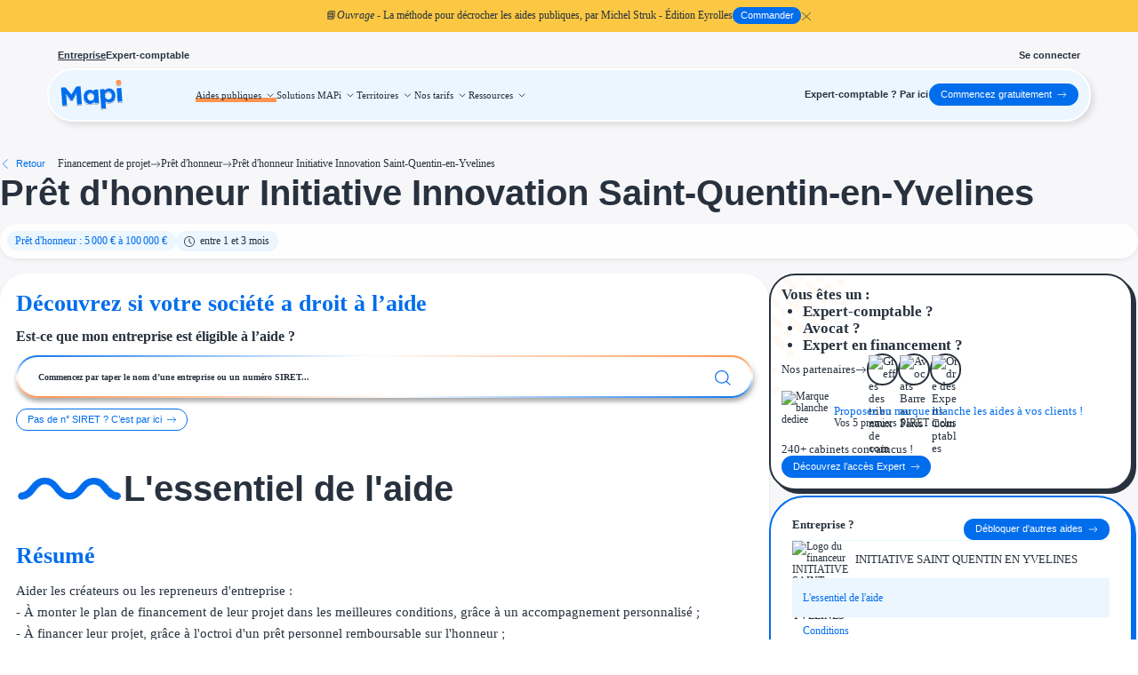

--- FILE ---
content_type: text/html
request_url: https://mesaidespubliques.infogreffe.fr/aides/ile-de-france-pret-honneur-initiative-innovation-saint-quentin-en-yvelines
body_size: 134788
content:
<!doctype html>
<html lang="fr">
    <head>
        <meta charset="utf-8" />
        <meta name="viewport" content="width=device-width,initial-scale=1.0" />
        <meta name="theme-color" content="#006DEC" />
        <meta name="facebook-domain-verification" content="9k6gzua5linaiu84f5pyqjp11ogz4q" />

        <link rel="manifest" href="/manifest.json" crossorigin="use-credentials" />
        <link
            rel="icon"
            type="image/png"
            href="https://cdn.mesaidespubliques.fr/static/favicon.png"
        />
        <link
            rel="apple-touch-icon"
            href="https://cdn.mesaidespubliques.fr/static/logo-192-white.jpg"
        />

        <link
            rel="preload"
            href="https://cdn.mesaidespubliques.fr/fonts/mukta-mahee-v16-latin-regular.woff2"
            crossorigin="anonymous"
            as="font"
            type="font/woff2"
        />
        <link
            rel="preload"
            href="https://cdn.mesaidespubliques.fr/fonts/mukta-mahee-v16-latin-500.woff2"
            crossorigin="anonymous"
            as="font"
            type="font/woff2"
        />
        <link
            rel="preload"
            href="https://cdn.mesaidespubliques.fr/fonts/mukta-mahee-v16-latin-700.woff2"
            crossorigin="anonymous"
            as="font"
            type="font/woff2"
        />
        <link
            rel="preload"
            href="https://cdn.mesaidespubliques.fr/fonts/MuseoSansCyrl-300.woff2"
            crossorigin="anonymous"
            as="font"
            type="font/woff2"
        />
        <link
            rel="preload"
            href="https://cdn.mesaidespubliques.fr/fonts/MuseoSansCyrl-500.woff2"
            crossorigin="anonymous"
            as="font"
            type="font/woff2"
        />
        <link
            rel="preload"
            href="https://cdn.mesaidespubliques.fr/fonts/MuseoSansCyrl-700.woff2"
            crossorigin="anonymous"
            as="font"
            type="font/woff2"
        />
        <link
            rel="preload"
            href="https://cdn.mesaidespubliques.fr/fonts/MuseoSansCyrl-900.woff2"
            crossorigin="anonymous"
            as="font"
            type="font/woff2"
        />

        <style>
            @font-face {
                font-family: 'Mukta Mahee';
                font-style: normal;
                font-weight: 400;
                src:
                    url('https://cdn.mesaidespubliques.fr/fonts/mukta-mahee-v16-latin-regular.woff2')
                        format('woff2'),
                    url('https://cdn.mesaidespubliques.fr/fonts/mukta-mahee-v16-latin-regular.ttf')
                        format('truetype');
                font-display: swap;
            }

            @font-face {
                font-family: 'Mukta Mahee';
                font-style: normal;
                font-weight: 500;
                src:
                    url('https://cdn.mesaidespubliques.fr/fonts/mukta-mahee-v16-latin-500.woff2')
                        format('woff2'),
                    url('https://cdn.mesaidespubliques.fr/fonts/mukta-mahee-v16-latin-500.ttf')
                        format('truetype');
                font-display: swap;
            }

            @font-face {
                font-family: 'Mukta Mahee';
                font-style: normal;
                font-weight: 700;
                src:
                    url('https://cdn.mesaidespubliques.fr/fonts/mukta-mahee-v16-latin-700.woff2')
                        format('woff2'),
                    url('https://cdn.mesaidespubliques.fr/fonts/mukta-mahee-v16-latin-700.ttf')
                        format('truetype');
                font-display: swap;
            }

            @font-face {
                font-family: 'Museo Sans';
                font-style: normal;
                font-weight: 300;
                src:
                    url('https://cdn.mesaidespubliques.fr/fonts/MuseoSansCyrl-300.woff2')
                        format('woff2'),
                    url('https://cdn.mesaidespubliques.fr/fonts/MuseoSansCyrl-300.woff')
                        format('woff');
                font-display: swap;
            }

            @font-face {
                font-family: 'Museo Sans';
                font-style: normal;
                font-weight: 500;
                src:
                    url('https://cdn.mesaidespubliques.fr/fonts/MuseoSansCyrl-500.woff2')
                        format('woff2'),
                    url('https://cdn.mesaidespubliques.fr/fonts/MuseoSansCyrl-500.woff')
                        format('woff');
                font-display: swap;
            }

            @font-face {
                font-family: 'Museo Sans';
                font-style: normal;
                font-weight: 700;
                src:
                    url('https://cdn.mesaidespubliques.fr/fonts/MuseoSansCyrl-700.woff2')
                        format('woff2'),
                    url('https://cdn.mesaidespubliques.fr/fonts/MuseoSansCyrl-700.woff')
                        format('woff');
                font-display: swap;
            }

            @font-face {
                font-family: 'Museo Sans';
                font-style: normal;
                font-weight: 900;
                src:
                    url('https://cdn.mesaidespubliques.fr/fonts/MuseoSansCyrl-900.woff2')
                        format('woff2'),
                    url('https://cdn.mesaidespubliques.fr/fonts/MuseoSansCyrl-900.woff')
                        format('woff');
                font-display: swap;
            }
        </style>

        
		<link href="../_app/immutable/assets/0.17ac14f3.css" rel="stylesheet">
		<link href="../_app/immutable/assets/RandomBackground.badacacd.css" rel="stylesheet">
		<link href="../_app/immutable/assets/auth.a785cb6d.css" rel="stylesheet">
		<link href="../_app/immutable/assets/Button.b1e58810.css" rel="stylesheet">
		<link href="../_app/immutable/assets/Icon.0d43b9b2.css" rel="stylesheet">
		<link href="../_app/immutable/assets/LocalFeedback.0dc4941d.css" rel="stylesheet">
		<link href="../_app/immutable/assets/Confirmation.b1622b3b.css" rel="stylesheet">
		<link href="../_app/immutable/assets/Loader.2765c9d6.css" rel="stylesheet">
		<link href="../_app/immutable/assets/2.68b10b83.css" rel="stylesheet">
		<link href="../_app/immutable/assets/8.d5f8bfd5.css" rel="stylesheet">
		<link href="../_app/immutable/assets/HeaderMainBar.e9daad94.css" rel="stylesheet">
		<link href="../_app/immutable/assets/Base.c91d1f35.css" rel="stylesheet">
		<link href="../_app/immutable/assets/Text.0c0905c7.css" rel="stylesheet">
		<link href="../_app/immutable/assets/Select.a7e3c25b.css" rel="stylesheet">
		<link href="../_app/immutable/assets/FullClouds.734237f1.css" rel="stylesheet">
		<link href="../_app/immutable/assets/StartFreeButton.8f0f080e.css" rel="stylesheet">
		<link href="../_app/immutable/assets/41.9cf30a8f.css" rel="stylesheet">
		<link href="../_app/immutable/assets/Tag.3dd8b0b7.css" rel="stylesheet">
		<link href="../_app/immutable/assets/GrantReportModal.84b4fca0.css" rel="stylesheet">
		<link href="../_app/immutable/assets/EtsSubscriptionModal.4add40f0.css" rel="stylesheet">
		<link href="../_app/immutable/assets/DescriptionContent.8bbc5bdd.css" rel="stylesheet">
		<link href="../_app/immutable/assets/SparklesContainer.1d0d8e87.css" rel="stylesheet">
		<link href="../_app/immutable/assets/BackgroundGrid.5ae65120.css" rel="stylesheet">
		<link href="../_app/immutable/assets/TextArea.96c52e7b.css" rel="stylesheet">
		<link href="../_app/immutable/assets/Tooltip.20fe0837.css" rel="stylesheet">
		<link href="../_app/immutable/assets/InfoTooltip.da29b65f.css" rel="stylesheet">
		<link href="../_app/immutable/assets/ExpertConversion.fe650796.css" rel="stylesheet">
		<link href="../_app/immutable/assets/SirenSearchBar.e20e17ae.css" rel="stylesheet">
		<link href="../_app/immutable/assets/GrantDetail.7e9249ce.css" rel="stylesheet">
		<link href="../_app/immutable/assets/Article.141d40d4.css" rel="stylesheet">
		<link href="../_app/immutable/assets/ResultCard.e0c5a604.css" rel="stylesheet">
		<link href="../_app/immutable/assets/InsideToggler.76fe38c1.css" rel="stylesheet">
		<link href="../_app/immutable/assets/Stats.fd673e42.css" rel="stylesheet"><title>Prêt d'honneur Initiative Innovation Saint-Quentin-en-Yvelines  - INITIATIVE SAINT QUENTIN EN YVELINES | Aide Publique Entreprise</title><!-- HEAD_svelte-1c7fb7k_START --><!-- HTML_TAG_START --><script type="application/ld+json">{"@context":"https://schema.org","@graph":[{"@type":"Organization","@id":"https://mesaidespubliques.infogreffe.fr/#organization","name":"MAPi (Mes Aides Publiques Infogreffe)","url":"https://mesaidespubliques.infogreffe.fr","logo":{"@type":"ImageObject","@id":"https://mesaidespubliques.infogreffe.fr/#logo","url":"https://cdn.mesaidespubliques.fr/static/logo.png","contentUrl":"https://cdn.mesaidespubliques.fr/static/logo.png","caption":"MAPi (Mes Aides Publiques Infogreffe)"},"description":"Plateforme de recherche et d'accompagnement aux aides publiques pour les entreprises françaises. Plus de 11 700 aides référencées.","sameAs":["https://www.linkedin.com/company/mes-aides-publiques/","https://twitter.com/MesAidesPubliq"],"contactPoint":{"@type":"ContactPoint","contactType":"customer service","email":"contact@mesaidespubliques.fr","areaServed":"FR","availableLanguage":["French"]}},{"@type":"WebSite","@id":"https://mesaidespubliques.infogreffe.fr/#website","name":"MAPi (Mes Aides Publiques Infogreffe)","url":"https://mesaidespubliques.infogreffe.fr","description":"Trouvez les aides publiques pour votre entreprise parmi plus de 11 700 subventions, prêts et dispositifs fiscaux.","publisher":{"@id":"https://mesaidespubliques.infogreffe.fr/#organization"},"potentialAction":{"@type":"SearchAction","target":{"@type":"EntryPoint","urlTemplate":"https://mesaidespubliques.infogreffe.fr/simulation?query={search_term_string}"},"query-input":"required name=search_term_string"},"inLanguage":"fr-FR"}]}</script><!-- HTML_TAG_END --><meta name="robots" content="index, follow, max-image-preview:large, max-snippet:-1, max-video-preview:-1"><meta name="author" content="MAPi (Mes Aides Publiques Infogreffe)"><meta name="publisher" content="MAPi (Mes Aides Publiques Infogreffe)"><meta name="geo.region" content="FR"><meta name="geo.placename" content="France"><meta name="language" content="French"><meta name="content-language" content="fr"><meta name="theme-color" content="#006DEC"><meta name="msapplication-TileColor" content="#006DEC"><meta name="format-detection" content="telephone=no"><meta name="apple-mobile-web-app-capable" content="yes"><meta name="apple-mobile-web-app-status-bar-style" content="default"><meta name="apple-mobile-web-app-title" content="MAPi"><!-- HEAD_svelte-1c7fb7k_END --><!-- HEAD_svelte-2shz56_START --><link rel="canonical" href="https://mesaidespubliques.infogreffe.fr/aides/ile-de-france-pret-honneur-initiative-innovation-saint-quentin-en-yvelines"><!-- HTML_TAG_START --><script type="application/ld+json">{"@context":"https://schema.org","@graph":[{"@type":"GovernmentService","@id":"https://mesaidespubliques.infogreffe.fr/aides/ile-de-france-pret-honneur-initiative-innovation-saint-quentin-en-yvelines#governmentservice","name":"Prêt d'honneur Initiative Innovation Saint-Quentin-en-Yvelines ","description":"Prêt d'honneur à taux zéro de 5 000 à 100 000 € pour start-up et projets innovants implantés à Saint-Quentin-en-Yvelines, avec accompagnement personnalisé et appui au développement. Solution idéale pour renforcer les fonds propres lors d...","url":"https://mesaidespubliques.infogreffe.fr/aides/ile-de-france-pret-honneur-initiative-innovation-saint-quentin-en-yvelines","serviceOperator":{"@type":"GovernmentOrganization","name":"INITIATIVE SAINT QUENTIN EN YVELINES"},"serviceType":"Prêt d'honneur","category":"Prêt d'honneur","areaServed":{"@type":"Country","name":"France"},"audience":{"@type":"BusinessAudience","audienceType":"Entreprises"}},{"@type":"BreadcrumbList","@id":"https://mesaidespubliques.infogreffe.fr/aides/ile-de-france-pret-honneur-initiative-innovation-saint-quentin-en-yvelines#breadcrumb","itemListElement":[{"@type":"ListItem","position":1,"name":"Accueil","item":"https://mesaidespubliques.infogreffe.fr"},{"@type":"ListItem","position":2,"name":"Aides","item":"https://mesaidespubliques.infogreffe.fr/aides/projets"},{"@type":"ListItem","position":3,"name":"Prêt d'honneur","item":"https://mesaidespubliques.infogreffe.fr/aides/projets/pret-honneur"},{"@type":"ListItem","position":4,"name":"Prêt d'honneur Initiative Innovation Saint-Quentin-en-Yvelines ","item":"https://mesaidespubliques.infogreffe.fr/aides/ile-de-france-pret-honneur-initiative-innovation-saint-quentin-en-yvelines"}]}]}</script><!-- HTML_TAG_END --><!-- HEAD_svelte-2shz56_END --><!-- HEAD_svelte-1qjwh30_START --><meta name="description" content="Prêt d'honneur à taux zéro de 5 000 à 100 000 € pour start-up et projets innovants implantés à Saint-Quentin-en-Yvelines, avec accompagnement personnali..."><meta property="og:type" content="website"><meta property="og:url" content="https://mesaidespubliques.infogreffe.fr/aides/ile-de-france-pret-honneur-initiative-innovation-saint-quentin-en-yvelines"><meta property="og:title" content="Prêt d'honneur Initiative Innovation Saint-Quentin-en-Yvelines  - INITIATIVE SAINT QUENTIN EN YVELINES | Aide Publique Entreprise"><meta property="og:description" content="Prêt d'honneur à taux zéro de 5 000 à 100 000 € pour start-up et projets innovants implantés à Saint-Quentin-en-Yvelines, avec accompagnement personnali..."><meta property="og:image" content="https://cdn.mesaidespubliques.fr/static/og.png"><meta property="twitter:card" content="summary_large_image"><meta property="twitter:url" content="https://mesaidespubliques.infogreffe.fr/aides/ile-de-france-pret-honneur-initiative-innovation-saint-quentin-en-yvelines"><meta property="twitter:title" content="Prêt d'honneur Initiative Innovation Saint-Quentin-en-Yvelines  - INITIATIVE SAINT QUENTIN EN YVELINES | Aide Publique Entreprise"><meta property="twitter:description" content="Prêt d'honneur à taux zéro de 5 000 à 100 000 € pour start-up et projets innovants implantés à Saint-Quentin-en-Yvelines, avec accompagnement personnali..."><meta property="twitter:image" content="https://cdn.mesaidespubliques.fr/static/og.png"><!-- HEAD_svelte-1qjwh30_END -->
    </head>

    <body>
        <div class="safe-body">    <div class="page-container svelte-ikh629"><div class="header-msg svelte-8f4c68"><span data-svelte-h="svelte-3owst1">📘<span class="italic svelte-8f4c68">Ouvrage</span> - La méthode pour décrocher les aides publiques,
                par Michel Struk - Édition Eyrolles</span> <div class="split svelte-8f4c68"><a target="_blank" href="https://mesaidespubliques.infogreffe.fr/ressources/la-methode-pour-decrocher-les-aides-publiques-et-developper-votre-entreprise/?utm_source=mapi&amp;utm_medium=banner&amp;utm_campaign=book"><div class="button-wrapper svelte-e4fxfq"> <button style="color:#FFFFFF;background:#006DEC;border-color:#006DEC;font-weight:500;" class="Button svelte-e4fxfq  small   rounded"  type="button">   <span class="svelte-e4fxfq">Commander</span>   </button> </div></a> <span class="cross svelte-8f4c68"><i class="icon x svelte-mkgp0o  pointer"><svg class="x svelte-mkgp0o"><use href="/icons.svg#outline--x"></use></svg> </i></span></div></div> <main style="padding-top: 116px;" class="svelte-14gqg99"> <header class="Header svelte-1a5qgez" style="top: 48px;"><div class="header-tabs svelte-1a5qgez"><div class="left svelte-1a5qgez"><a class="header-tab svelte-1a5qgez active" href="/" data-svelte-h="svelte-1pyt0an">Entreprise</a> <a class="header-tab svelte-1a5qgez" href="/ec" data-svelte-h="svelte-1enlpyz">Expert-comptable</a></div> <div class="right svelte-1a5qgez"><a class="signin-link svelte-1a5qgez" href="/signin">Se connecter</a></div></div> <div class="header-main svelte-1a5qgez"><div class="HeaderMainBar svelte-1pysx71"><a class="logo-div svelte-1pysx71" href="/"><svg width="73" height="36" viewBox="0 0 73 36" fill="none" xmlns="http://www.w3.org/2000/svg"><g clip-path="url(#clip0_15369_11679)"><g filter="url(#filter0_d_15369_11679)"><path d="M3.60309 29.889C3.34844 29.9068 3.12756 29.7148 3.10975 29.4602L1.75704 10.1154C1.73923 9.86074 1.93123 9.63986 2.18589 9.62205L6.34528 9.3312C6.49455 9.32076 6.63964 9.38323 6.73464 9.49885L14.0992 18.4612C14.3375 18.7513 14.1488 19.1896 13.7743 19.2158L13.0297 19.2678C12.6543 19.2941 12.4065 18.8847 12.6039 18.5643L18.7058 8.66024C18.784 8.53339 18.9185 8.452 19.0671 8.4416L23.1658 8.155C23.4204 8.13719 23.6413 8.32919 23.6591 8.58385L25.0118 27.9286C25.0296 28.1833 24.8376 28.4041 24.583 28.422L20.2454 28.7253C19.9907 28.7431 19.7699 28.5511 19.7521 28.2964L19.2984 21.8088C19.1769 20.0717 19.1062 18.5055 19.0862 17.1104C19.0858 16.1448 19.1133 15.182 19.1689 14.2218C19.1891 13.8716 19.6551 13.7869 19.8031 14.1049C19.8491 14.2037 19.8452 14.3185 19.7927 14.414L14.7061 23.6633C14.6305 23.801 14.4901 23.8907 14.3334 23.9017L12.927 24C12.7693 24.0111 12.6169 23.9407 12.523 23.8136L6.31216 15.4078C6.25046 15.3243 6.2303 15.2172 6.2574 15.1169C6.3495 14.7764 6.82357 14.7868 6.89209 15.1328C7.06356 15.9987 7.20659 16.8837 7.32118 17.7876C7.51217 19.132 7.67313 20.7403 7.80405 22.6126L8.2577 29.1002C8.27551 29.3548 8.08351 29.5757 7.82885 29.5935L3.60309 29.889Z" fill="#006DEC"></path><path d="M34.4851 28.0205C33.2112 28.1096 32.0384 27.8424 30.9668 27.2191C29.8952 26.5958 29.0184 25.7067 28.3363 24.5518C27.6543 23.3969 27.2593 22.0474 27.1513 20.5033C27.0433 18.9591 27.2473 17.5774 27.7634 16.3582C28.2974 15.1182 29.0619 14.1241 30.057 13.3756C31.0507 12.6079 32.2135 12.1774 33.5453 12.0843C34.2981 12.0317 34.9914 12.0995 35.6253 12.288C36.2771 12.4558 36.8481 12.7165 37.3383 13.0701C37.8479 13.4224 38.2843 13.838 38.6475 14.3169C38.8954 14.6438 39.0996 14.9918 39.2602 15.3609C39.3672 15.6071 39.1614 15.8615 38.8943 15.836C38.7112 15.8185 38.5676 15.6712 38.5548 15.4877L38.3481 12.5318C38.3303 12.2772 38.5223 12.0563 38.777 12.0385L42.878 11.7517C43.1327 11.7339 43.3536 11.9259 43.3714 12.1806L44.3779 26.5744C44.3957 26.829 44.2037 27.0499 43.949 27.0677L39.79 27.3586C39.5354 27.3764 39.3145 27.1844 39.2967 26.9297L39.0968 24.0708C39.0826 23.8685 39.2248 23.6886 39.4249 23.6556C39.6978 23.6107 39.9289 23.8545 39.8394 24.1161C39.7181 24.4702 39.5539 24.8146 39.3468 25.1493C39.0331 25.6561 38.6292 26.1208 38.135 26.5433C37.6588 26.9451 37.1103 27.2841 36.4895 27.5603C35.8674 27.8171 35.1993 27.9705 34.4851 28.0205ZM35.3652 24.3803C36.1373 24.3263 36.8001 24.0957 37.3535 23.6885C37.9069 23.2813 38.3151 22.7387 38.578 22.0609C38.8589 21.3624 38.9683 20.5692 38.9062 19.6813C38.8455 18.8127 38.6281 18.0617 38.2541 17.4284C37.8994 16.7938 37.4197 16.3133 36.8149 15.9871C36.2089 15.6415 35.5198 15.4957 34.7477 15.5497C33.995 15.6024 33.3425 15.8419 32.7905 16.2685C32.2564 16.6744 31.8482 17.2169 31.5659 17.8961C31.2837 18.5753 31.1729 19.3492 31.2337 20.2178C31.2958 21.1057 31.5145 21.8759 31.8899 22.5286C32.2639 23.1619 32.7436 23.6423 33.329 23.9699C33.9337 24.2962 34.6125 24.433 35.3652 24.3803Z" fill="#006DEC"></path><path d="M47.3916 33.2278C47.1369 33.2456 46.916 33.0536 46.8982 32.7989L45.4463 12.0355C45.4285 11.7808 45.6205 11.5599 45.8751 11.5421L50.0409 11.2508C50.2895 11.2335 50.5072 11.4163 50.5329 11.6642L50.7923 14.1638C50.817 14.4015 50.5955 14.5901 50.3648 14.5278C50.1981 14.4829 50.0893 14.3197 50.1313 14.1522C50.2612 13.6342 50.5299 13.1408 50.9375 12.672C51.4415 12.113 52.0777 11.6418 52.8461 11.2583C53.6146 10.8749 54.4331 10.6528 55.3017 10.592C56.6335 10.4989 57.8352 10.764 58.9068 11.3873C59.9964 11.99 60.8822 12.8688 61.5642 14.0237C62.2642 15.1579 62.6682 16.4971 62.7762 18.0412C62.8828 19.5661 62.6788 20.9478 62.1641 22.1863C61.6494 23.4249 60.8952 24.428 59.9015 25.1958C58.9064 25.9442 57.743 26.365 56.4111 26.4582C55.5233 26.5203 54.6625 26.4156 53.8289 26.1441C53.0132 25.852 52.3059 25.4457 51.707 24.9251C51.2199 24.5017 50.8715 24.0429 50.6617 23.5489C50.5784 23.3525 50.6764 23.133 50.8664 23.0362C51.1509 22.8913 51.491 23.0838 51.5132 23.4022L52.1446 32.4321C52.1625 32.6867 51.9705 32.9076 51.7158 32.9254L47.3916 33.2278ZM55.2376 22.9907C55.9904 22.9381 56.6435 22.7081 57.1969 22.3009C57.7504 21.8937 58.1682 21.3505 58.4504 20.6713C58.7313 19.9727 58.8414 19.1892 58.7807 18.3206C58.7199 17.452 58.5025 16.7011 58.1285 16.0678C57.7545 15.4344 57.2651 14.9547 56.6604 14.6284C56.075 14.3008 55.3963 14.164 54.6242 14.218C53.8521 14.272 53.1894 14.5026 52.636 14.9098C52.0812 15.2978 51.6634 15.841 51.3825 16.5395C51.1002 17.2187 50.9895 17.9926 51.0502 18.8612C51.1109 19.7298 51.329 20.4904 51.7044 21.143C52.0784 21.7763 52.5678 22.2561 53.1725 22.5823C53.7772 22.9086 54.4656 23.0447 55.2376 22.9907Z" fill="#006DEC"></path></g><g filter="url(#filter1_d_15369_11679)"><path d="M63.4161 3.96504C63.3012 2.26623 64.517 0.906028 66.2524 0.792599C67.921 0.683842 69.2954 1.90251 69.4139 3.59711C69.5331 5.30156 68.3185 6.67949 66.5989 6.79182C64.8831 6.90387 63.5338 5.70523 63.4161 3.96504Z" fill="#FF934F"></path></g><g filter="url(#filter2_d_15369_11679)"><path d="M70.0357 17.6589C70.1953 19.9404 70.3408 22.2229 70.5245 24.5051C70.5694 25.0608 70.4204 25.2269 69.942 25.2489C68.5611 25.3134 67.1809 25.4168 65.8038 25.536C65.4367 25.5686 65.3107 25.4606 65.2805 25.0298C64.9517 20.3552 64.6126 15.6791 64.2597 11.0062C64.224 10.5231 64.363 10.3874 64.7651 10.3661C66.1634 10.2913 67.5602 10.1959 68.953 10.071C69.4079 10.03 69.5278 10.2232 69.5591 10.6997C69.7034 13.0212 69.8737 15.3409 70.0357 17.6589Z" fill="#006DEC"></path></g></g><defs><filter id="filter0_d_15369_11679" x="0.333698" y="8.15381" width="63.8922" height="27.9196" filterUnits="userSpaceOnUse" color-interpolation-filters="sRGB"><feFlood flood-opacity="0" result="BackgroundImageFix"></feFlood><feColorMatrix in="SourceAlpha" type="matrix" values="0 0 0 0 0 0 0 0 0 0 0 0 0 0 0 0 0 0 127 0" result="hardAlpha"></feColorMatrix><feOffset dy="1.42222"></feOffset><feGaussianBlur stdDeviation="0.711111"></feGaussianBlur><feComposite in2="hardAlpha" operator="out"></feComposite><feColorMatrix type="matrix" values="0 0 0 0 0 0 0 0 0 0 0 0 0 0 0 0 0 0 0.25 0"></feColorMatrix><feBlend mode="normal" in2="BackgroundImageFix" result="effect1_dropShadow_15369_11679"></feBlend><feBlend mode="normal" in="SourceGraphic" in2="effect1_dropShadow_15369_11679" result="shape"></feBlend></filter><filter id="filter1_d_15369_11679" x="61.9863" y="0.785645" width="8.85781" height="8.85763" filterUnits="userSpaceOnUse" color-interpolation-filters="sRGB"><feFlood flood-opacity="0" result="BackgroundImageFix"></feFlood><feColorMatrix in="SourceAlpha" type="matrix" values="0 0 0 0 0 0 0 0 0 0 0 0 0 0 0 0 0 0 127 0" result="hardAlpha"></feColorMatrix><feOffset dy="1.42222"></feOffset><feGaussianBlur stdDeviation="0.711111"></feGaussianBlur><feComposite in2="hardAlpha" operator="out"></feComposite><feColorMatrix type="matrix" values="0 0 0 0 0 0 0 0 0 0 0 0 0 0 0 0 0 0 0.25 0"></feColorMatrix><feBlend mode="normal" in2="BackgroundImageFix" result="effect1_dropShadow_15369_11679"></feBlend><feBlend mode="normal" in="SourceGraphic" in2="effect1_dropShadow_15369_11679" result="shape"></feBlend></filter><filter id="filter2_d_15369_11679" x="62.8321" y="10.0654" width="9.12222" height="18.3205" filterUnits="userSpaceOnUse" color-interpolation-filters="sRGB"><feFlood flood-opacity="0" result="BackgroundImageFix"></feFlood><feColorMatrix in="SourceAlpha" type="matrix" values="0 0 0 0 0 0 0 0 0 0 0 0 0 0 0 0 0 0 127 0" result="hardAlpha"></feColorMatrix><feOffset dy="1.42222"></feOffset><feGaussianBlur stdDeviation="0.711111"></feGaussianBlur><feComposite in2="hardAlpha" operator="out"></feComposite><feColorMatrix type="matrix" values="0 0 0 0 0 0 0 0 0 0 0 0 0 0 0 0 0 0 0.25 0"></feColorMatrix><feBlend mode="normal" in2="BackgroundImageFix" result="effect1_dropShadow_15369_11679"></feBlend><feBlend mode="normal" in="SourceGraphic" in2="effect1_dropShadow_15369_11679" result="shape"></feBlend></filter><clipPath id="clip0_15369_11679"><rect width="72.1778" height="35.5556" fill="#006DEC" transform="translate(0 0.439453)"></rect></clipPath></defs></svg></a> <div class="header-content svelte-1pysx71"><div class="HeaderMainLinks svelte-1jy1bg4"><div class="link orange-underline-parent main svelte-1jy1bg4 active">Aides publiques <span class="icon svelte-1jy1bg4"><i class="icon down-small svelte-mkgp0o  pointer"><svg class="down-small svelte-mkgp0o"><use href="/icons.svg#outline--down-small"></use></svg> </i></span> <nav class="panel-container svelte-1jy1bg4"><div class="panel svelte-1jy1bg4"><div class="panel-content svelte-1jy1bg4"></div>  </div></nav> <div class="orange-underline-child"></div> </div><div class="link orange-underline-parent main svelte-1jy1bg4">Solutions MAPi <span class="icon svelte-1jy1bg4"><i class="icon down-small svelte-mkgp0o  pointer"><svg class="down-small svelte-mkgp0o"><use href="/icons.svg#outline--down-small"></use></svg> </i></span> <nav class="panel-container svelte-1jy1bg4"><div class="panel svelte-1jy1bg4"><div class="panel-content svelte-1jy1bg4"></div>  </div></nav> <div class="orange-underline-child"></div> </div><div class="link orange-underline-parent main svelte-1jy1bg4">Territoires <span class="icon svelte-1jy1bg4"><i class="icon down-small svelte-mkgp0o  pointer"><svg class="down-small svelte-mkgp0o"><use href="/icons.svg#outline--down-small"></use></svg> </i></span> <nav class="panel-container svelte-1jy1bg4"><div class="panel svelte-1jy1bg4"><div class="panel-content svelte-1jy1bg4"></div>  </div></nav> <div class="orange-underline-child"></div> </div><div class="link orange-underline-parent main svelte-1jy1bg4">Nos tarifs <span class="icon svelte-1jy1bg4"><i class="icon down-small svelte-mkgp0o  pointer"><svg class="down-small svelte-mkgp0o"><use href="/icons.svg#outline--down-small"></use></svg> </i></span> <nav class="panel-container svelte-1jy1bg4"><div class="panel svelte-1jy1bg4"><div class="panel-content svelte-1jy1bg4"></div>  </div></nav> <div class="orange-underline-child"></div> </div><div class="link orange-underline-parent main svelte-1jy1bg4">Ressources <span class="icon svelte-1jy1bg4"><i class="icon down-small svelte-mkgp0o  pointer"><svg class="down-small svelte-mkgp0o"><use href="/icons.svg#outline--down-small"></use></svg> </i></span> <nav class="panel-container svelte-1jy1bg4"><div class="panel svelte-1jy1bg4"><div class="panel-content svelte-1jy1bg4"></div>  </div></nav> <div class="orange-underline-child"></div> </div>  <nav class="seo-nav svelte-1jy1bg4" aria-hidden="true"><a href="/aides" tabindex="-1" class="svelte-1jy1bg4">Aides publiques</a> <ul><li class="svelte-1jy1bg4"><a href="/aides/projets" tabindex="-1" class="svelte-1jy1bg4">Projets finançables</a> <ul><li class="svelte-1jy1bg4"><a href="#" tabindex="-1" class="svelte-1jy1bg4">Investissement</a> <ul><li class="svelte-1jy1bg4"><a href="/aides/projets/entreprise-investissement" tabindex="-1" class="svelte-1jy1bg4">Entreprise Investissement</a> </li><li class="svelte-1jy1bg4"><a href="/aides/projets/developpement-commercial" tabindex="-1" class="svelte-1jy1bg4">Développement commercial</a> </li><li class="svelte-1jy1bg4"><a href="/aides/projets/investissement-immobilier" tabindex="-1" class="svelte-1jy1bg4">Investissement immobilier</a> </li><li class="svelte-1jy1bg4"><a href="/aides/projets/financement-entreprise" tabindex="-1" class="svelte-1jy1bg4">Financement entreprise</a> </li> </ul> </li><li class="svelte-1jy1bg4"><a href="#" tabindex="-1" class="svelte-1jy1bg4">Thématiques</a> <ul><li class="svelte-1jy1bg4"><a href="/aides/projets/financement-innovation" tabindex="-1" class="svelte-1jy1bg4">Financement innovation</a> </li><li class="svelte-1jy1bg4"><a href="/aides/projets/transition-ecologique" tabindex="-1" class="svelte-1jy1bg4">Transition écologique</a> </li><li class="svelte-1jy1bg4"><a href="/aides/projets/developpement-international" tabindex="-1" class="svelte-1jy1bg4">Développement international</a> </li><li class="svelte-1jy1bg4"><a href="/aides/projets/transition-numerique" tabindex="-1" class="svelte-1jy1bg4">Transition numérique</a> </li><li class="svelte-1jy1bg4"><a href="/aides/projets/plan-france-2030" tabindex="-1" class="svelte-1jy1bg4">Plan France 2030</a> </li> </ul> </li><li class="svelte-1jy1bg4"><a href="#" tabindex="-1" class="svelte-1jy1bg4">Étapes de vie</a> <ul><li class="svelte-1jy1bg4"><a href="/aides/projets/cession-entreprise" tabindex="-1" class="svelte-1jy1bg4">Cession d'entreprise</a> </li><li class="svelte-1jy1bg4"><a href="/aides/projets/creation-entreprise" tabindex="-1" class="svelte-1jy1bg4">Création d'entreprise</a> </li><li class="svelte-1jy1bg4"><a href="/aides/projets/entreprise-difficulte" tabindex="-1" class="svelte-1jy1bg4">Entreprise en difficulté</a> </li><li class="svelte-1jy1bg4"><a href="/aides/projets/embauche" tabindex="-1" class="svelte-1jy1bg4">Aides à l'embauche</a> </li> </ul> </li> </ul> </li><li class="svelte-1jy1bg4"><a href="/aides/types" tabindex="-1" class="svelte-1jy1bg4">Type de financements</a> <ul><li class="svelte-1jy1bg4"><a href="#" tabindex="-1" class="svelte-1jy1bg4">Aides sans remboursement</a> <ul><li class="svelte-1jy1bg4"><a href="/aides/types/subventions" tabindex="-1" class="svelte-1jy1bg4">Subventions</a> </li><li class="svelte-1jy1bg4"><a href="/aides/types/concours-entreprise" tabindex="-1" class="svelte-1jy1bg4">Concours entreprise</a> </li><li class="svelte-1jy1bg4"><a href="/aides/types/reduction-couts" tabindex="-1" class="svelte-1jy1bg4">Réduction des coûts</a> </li><li class="svelte-1jy1bg4"><a href="/aides/types/accompagnement-entreprise" tabindex="-1" class="svelte-1jy1bg4">Accompagnement entreprise</a> </li><li class="svelte-1jy1bg4"><a href="/aides/types/investir-entreprise" tabindex="-1" class="svelte-1jy1bg4">Investir dans une entreprise</a> </li> </ul> </li><li class="svelte-1jy1bg4"><a href="#" tabindex="-1" class="svelte-1jy1bg4">Aides Fiscales et sociales</a> <ul><li class="svelte-1jy1bg4"><a href="/aides/types/credit-impot" tabindex="-1" class="svelte-1jy1bg4">Crédits &amp; réductions d'impôt</a> </li><li class="svelte-1jy1bg4"><a href="/aides/types/exoneration-fiscale" tabindex="-1" class="svelte-1jy1bg4">Exonération fiscale</a> </li><li class="svelte-1jy1bg4"><a href="/aides/types/allegement-charges-sociales" tabindex="-1" class="svelte-1jy1bg4">Aides Urssaf</a> </li> </ul> </li><li class="svelte-1jy1bg4"><a href="#" tabindex="-1" class="svelte-1jy1bg4">Prêts publics</a> <ul><li class="svelte-1jy1bg4"><a href="/aides/types/pret-entreprise" tabindex="-1" class="svelte-1jy1bg4">Prêt entreprise</a> </li><li class="svelte-1jy1bg4"><a href="/aides/types/pret-honneur" tabindex="-1" class="svelte-1jy1bg4">Prêt d'honneur</a> </li><li class="svelte-1jy1bg4"><a href="/aides/types/appel-a-projet" tabindex="-1" class="svelte-1jy1bg4">Appel à projet</a> </li><li class="svelte-1jy1bg4"><a href="/aides/types/avance-remboursable" tabindex="-1" class="svelte-1jy1bg4">Avance remboursable</a> </li><li class="svelte-1jy1bg4"><a href="/aides/types/garantie-bancaire-entreprise" tabindex="-1" class="svelte-1jy1bg4">Garantie bancaire entreprise</a> </li> </ul> </li> </ul> </li> </ul><a href="/simulation" tabindex="-1" class="svelte-1jy1bg4">Solutions MAPi</a> <ul><li class="svelte-1jy1bg4"><a href="/simulation" tabindex="-1" class="svelte-1jy1bg4">Simulateur d'éligibilité</a>  </li><li class="svelte-1jy1bg4"><a href="/simulation" tabindex="-1" class="svelte-1jy1bg4">Trouvez des idées de dépenses éligibles</a>  </li><li class="svelte-1jy1bg4"><a href="https://mesaidespubliques.infogreffe.fr/ressources/la-methode-pour-decrocher-les-aides-publiques-et-developper-votre-entreprise/" tabindex="-1" class="svelte-1jy1bg4">Ouvrage</a>  </li> </ul><a href="/aides/territoires" tabindex="-1" class="svelte-1jy1bg4">Territoires</a> <ul><li class="svelte-1jy1bg4"><a href="#" tabindex="-1" class="svelte-1jy1bg4">Régions de A à H</a> <ul><li class="svelte-1jy1bg4"><a href="/aides/territoires/region-auvergne-rhone-alpes" tabindex="-1" class="svelte-1jy1bg4">Aides Région Auvergne-Rhône-Alpes</a>  </li><li class="svelte-1jy1bg4"><a href="/aides/territoires/region-bourgogne-franche-comte" tabindex="-1" class="svelte-1jy1bg4">Aides Région Bourgogne-Franche-Comté</a>  </li><li class="svelte-1jy1bg4"><a href="/aides/territoires/region-bretagne" tabindex="-1" class="svelte-1jy1bg4">Aides Région Bretagne</a>  </li><li class="svelte-1jy1bg4"><a href="/aides/territoires/region-centre-val-de-loire" tabindex="-1" class="svelte-1jy1bg4">Aides Région Centre-Val de Loire</a>  </li><li class="svelte-1jy1bg4"><a href="/aides/territoires/region-corse" tabindex="-1" class="svelte-1jy1bg4">Aides Région Corse</a>  </li><li class="svelte-1jy1bg4"><a href="/aides/territoires/region-grand-est" tabindex="-1" class="svelte-1jy1bg4">Aides Région Grand-Est</a>  </li><li class="svelte-1jy1bg4"><a href="/aides/territoires/region-hauts-de-france" tabindex="-1" class="svelte-1jy1bg4">Aides Région Hauts-de-France</a>  </li> </ul> </li><li class="svelte-1jy1bg4"><a href="#" tabindex="-1" class="svelte-1jy1bg4">Régions de I à P</a> <ul><li class="svelte-1jy1bg4"><a href="/aides/territoires/region-ile-de-france" tabindex="-1" class="svelte-1jy1bg4">Aides Région Île-de-France</a>  </li><li class="svelte-1jy1bg4"><a href="/aides/territoires/region-normandie" tabindex="-1" class="svelte-1jy1bg4">Aides Région Normandie</a>  </li><li class="svelte-1jy1bg4"><a href="/aides/territoires/region-nouvelle-aquitaine" tabindex="-1" class="svelte-1jy1bg4">Aides Région Nouvelle-Aquitaine</a>  </li><li class="svelte-1jy1bg4"><a href="/aides/territoires/region-occitanie" tabindex="-1" class="svelte-1jy1bg4">Aides Région Occitanie</a>  </li><li class="svelte-1jy1bg4"><a href="/aides/territoires/region-paca" tabindex="-1" class="svelte-1jy1bg4">Aides Région PACA</a>  </li><li class="svelte-1jy1bg4"><a href="/aides/territoires/region-pays-de-la-loire" tabindex="-1" class="svelte-1jy1bg4">Aides Région Pays de la Loire</a>  </li> </ul> </li><li class="svelte-1jy1bg4"><a href="#" tabindex="-1" class="svelte-1jy1bg4">Outre-mer</a> <ul><li class="svelte-1jy1bg4"><a href="/aides/territoires/region-guadeloupe" tabindex="-1" class="svelte-1jy1bg4">Aides Région Guadeloupe</a>  </li><li class="svelte-1jy1bg4"><a href="/aides/territoires/region-guyane" tabindex="-1" class="svelte-1jy1bg4">Aides Région Guyane</a>  </li><li class="svelte-1jy1bg4"><a href="/aides/territoires/region-martinique" tabindex="-1" class="svelte-1jy1bg4">Aides Région Martinique</a>  </li><li class="svelte-1jy1bg4"><a href="/aides/territoires/region-mayotte" tabindex="-1" class="svelte-1jy1bg4">Aides Région Mayotte</a>  </li><li class="svelte-1jy1bg4"><a href="/aides/territoires/region-reunion" tabindex="-1" class="svelte-1jy1bg4">Aides Région Réunion</a>  </li> </ul> </li><li class="svelte-1jy1bg4"><a href="#" tabindex="-1" class="svelte-1jy1bg4">Couvertures</a> <ul><li class="svelte-1jy1bg4"><a href="/aides/territoires/etat" tabindex="-1" class="svelte-1jy1bg4">Aides Nationales</a>  </li><li class="svelte-1jy1bg4"><a href="/aides/territoires/europe" tabindex="-1" class="svelte-1jy1bg4">Aides Européennes</a>  </li> </ul> </li> </ul><a href="/tarifs" tabindex="-1" class="svelte-1jy1bg4">Nos tarifs</a> <ul><li class="svelte-1jy1bg4"><a href="/tarifs" tabindex="-1" class="svelte-1jy1bg4">Recherche autonome</a>  </li><li class="svelte-1jy1bg4"><a href="/accompagnement" tabindex="-1" class="svelte-1jy1bg4">Premium</a>  </li> </ul><a href="/ressources" tabindex="-1" class="svelte-1jy1bg4">Ressources</a> <ul><li class="svelte-1jy1bg4"><a href="/faq" tabindex="-1" class="svelte-1jy1bg4">FAQ</a>  </li><li class="svelte-1jy1bg4"><a href="/blog" tabindex="-1" class="svelte-1jy1bg4">Blog</a>  </li><li class="svelte-1jy1bg4"><a href="/contact" tabindex="-1" class="svelte-1jy1bg4">Contactez-nous</a>  </li><li class="svelte-1jy1bg4"><a href="/ressources/guides" tabindex="-1" class="svelte-1jy1bg4">Nos guides</a>  </li> </ul></nav> </div> <button class="menu close svelte-1pysx71" aria-label="Fermer"><i class="icon x svelte-mkgp0o  pointer"><svg class="x svelte-mkgp0o"><use href="/icons.svg#outline--x"></use></svg> </i></button> <div class="header-cta svelte-1pysx71"> <a class="desktop-only svelte-1pysx71" href="/ec"><div class="button-wrapper svelte-e4fxfq  noBorder"> <button style="color:#28323E;background:transparent;border-color:#28323E;font-weight:700;" class="Button svelte-e4fxfq   medium  rounded     noBorder"  type="button">   <span class="svelte-e4fxfq">Expert-comptable ? Par ici</span>   </button> </div></a> <a href="/simulation" class="svelte-1jtvg2o"><div class="button-wrapper svelte-e4fxfq"> <button style="color:#FFFFFF;background:#006DEC;border-color:#006DEC;font-weight:500;" class="Button svelte-e4fxfq   medium  rounded    rightIcon"  type="button">   <span class="svelte-e4fxfq">Commencez gratuitement</span>  <i class="icon arrow-right svelte-mkgp0o  pointer"><svg class="arrow-right svelte-mkgp0o"><use href="/icons.svg#outline--arrow-right"></use></svg> </i> </button> </div> </a> </div></div> <button class="menu open svelte-1pysx71" aria-label="Menu"><i class="icon menu svelte-mkgp0o  pointer"><svg class="menu svelte-mkgp0o"><use href="/icons.svg#outline--menu"></use></svg> </i></button> </div></div> </header> <div class="slot-container svelte-14gqg99">  <div class="SeoBreadcrumb svelte-1k9infj"><div class="container svelte-1k9infj"><a class="go-back svelte-1k9infj" href="/aides/projets/pret-honneur"><div class="button-wrapper svelte-e4fxfq  noBorder"> <button style="color:#006DEC;background:transparent;border-color:#006DEC;font-weight:500;" class="Button svelte-e4fxfq   medium  rounded   leftIcon  noBorder"  type="button"> <i class="icon left svelte-mkgp0o  pointer"><svg class="left svelte-mkgp0o"><use href="/icons.svg#outline--left"></use></svg> </i>  <span class="svelte-e4fxfq">Retour</span>   </button> </div></a> <div class="links svelte-1k9infj"><a class="link svelte-1k9infj" href="/aides/projets">Financement de projet</a> <i class="icon arrow-right svelte-mkgp0o  pointer"><svg class="arrow-right svelte-mkgp0o"><use href="/icons.svg#outline--arrow-right"></use></svg> </i> <a class="link svelte-1k9infj" href="/aides/projets/pret-honneur">Prêt d'honneur</a> <i class="icon arrow-right svelte-mkgp0o  pointer"><svg class="arrow-right svelte-mkgp0o"><use href="/icons.svg#outline--arrow-right"></use></svg> </i> <span class="svelte-1k9infj">Prêt d'honneur Initiative Innovation Saint-Quentin-en-Yvelines </span></div></div></div> <div class="GrantDetail svelte-1q1uim4"><div class="Article svelte-ehcw9t"> <div class="fixed-header svelte-ehcw9t"><div class="header-content svelte-ehcw9t"><div class="back-button"></div> <h1 title="Prêt d'honneur Initiative Innovation Saint-Quentin-en-Yvelines " class="svelte-ehcw9t  not-scrolled">Prêt d'honneur Initiative Innovation Saint-Quentin-en-Yvelines </h1> <div class="header-meta-wrapper svelte-ehcw9t"> <div class="tags-wrapper svelte-1q1uim4"><div class="all-tags svelte-1et2fw1"><div class="nature"><div style="border-color:#006DEC;background-color:#EBF6FF;color:#006DEC;" class="Tag svelte-fkea8i    rounded    noBorder"> <div class="text ellipsis" title="">Prêt d'honneur : 5 000 € à 100 000 €</div>  </div></div>  <div class="special-tags svelte-1et2fw1"><div class="delay" title="Temps moyen d'obtention"><div style="border-color:#28323E;background-color:#EBF6FF;color:#28323E;" class="Tag svelte-fkea8i    rounded    noBorder"><div class="svelte-fkea8i leftIcon"><i class="icon clock svelte-mkgp0o  pointer"><svg class="clock svelte-mkgp0o"><use href="/icons.svg#outline--clock"></use></svg> </i></div> <div class="text ellipsis" title="">entre 1 et 3 mois</div>  </div></div> </div></div> </div> </div></div></div> <div class="content-wrapper svelte-ehcw9t"><div class="content-container svelte-ehcw9t"> <div class="main-content svelte-ehcw9t"><div class="extra svelte-1rkm5xh"><h2 data-svelte-h="svelte-1wey9yu">Découvrez si votre société a droit à l’aide</h2> <h3 class="svelte-1rkm5xh" data-svelte-h="svelte-4ezd29">Est-ce que mon entreprise est éligible à l’aide ?</h3> <div id="searchbar"><tool class="svelte-vq0gk1"><input id="home-search" type="text" placeholder="Commencez par taper le nom d’une entreprise ou un numéro SIRET..." class="svelte-vq0gk1" value=""> <span class="search-icon svelte-vq0gk1"><i class="icon search svelte-mkgp0o  pointer"><svg class="search svelte-mkgp0o"><use href="/icons.svg#outline--search"></use></svg> </i></span> </tool></div> <div class="link svelte-1rkm5xh"><a href="/simulation?noSiren=true"><div class="button-wrapper svelte-e4fxfq"> <button style="color:#006DEC;background:#FFFFFF;border-color:#006DEC;font-weight:500;" class="Button svelte-e4fxfq   medium  rounded    rightIcon"  type="button">   <span class="svelte-e4fxfq">Pas de n° SIRET ? C’est par ici</span>  <i class="icon arrow-right svelte-mkgp0o  pointer"><svg class="arrow-right svelte-mkgp0o"><use href="/icons.svg#outline--arrow-right"></use></svg> </i> </button> </div></a></div></div> <div class="ArticleSections svelte-rxew6m"><section id="essentiel" class="svelte-rxew6m has-subsections"><div class="ArticleSectionHeader svelte-1exgnju"><div class="icon svelte-1exgnju"><svg xmlns="http://www.w3.org/2000/svg" width="121" height="40" viewBox="0 0 121 40" fill="none"><path d="M87.5507 8C91.4013 8 94.7405 9.09845 97.7626 11.358C100.257 13.2252 102.144 15.5757 103.967 17.8478C104.92 19.0355 105.814 20.1499 106.733 21.1335C106.737 21.1691 106.741 21.2048 106.745 21.2404C108.711 23.3067 110.853 24.8158 113.887 25.0909C115.663 25.2509 117 26.7136 117 28.493C117 29.4501 116.592 30.3728 115.886 31.0192C115.18 31.6626 114.232 31.9857 113.284 31.901C110.118 31.6217 107.322 30.5453 104.742 28.6153C102.247 26.7481 100.361 24.3976 98.5377 22.1255C95.3805 18.1859 92.8623 15.0494 87.9721 14.8432C87.8285 14.8381 87.6828 14.8352 87.5351 14.8352C82.3005 14.8352 79.7176 18.0517 76.4507 22.1252C74.6274 24.3973 72.7446 26.748 70.2465 28.6153C67.2244 30.8748 63.8852 31.973 60.0346 31.973C59.7783 31.973 59.5243 31.9677 59.2724 31.958C55.707 31.8351 52.5839 30.7375 49.7412 28.6122C47.2463 26.745 45.3601 24.3942 43.5368 22.1221C42.6543 21.0218 41.8212 19.9844 40.9728 19.0556C40.9802 19.0357 40.9875 19.0157 40.9949 18.9958C38.7185 16.5206 36.3194 14.8352 32.5308 14.8352C27.2963 14.8352 24.7136 18.0518 21.4467 22.1252C19.6203 24.3973 17.7341 26.748 15.2392 28.6153C12.6596 30.5453 9.86338 31.6185 6.69694 31.901C5.74919 31.9857 4.80136 31.6623 4.09839 31.0189H4.11402C3.40483 30.3725 3 29.4498 3 28.4927C3.00004 26.7134 4.34005 25.251 6.11312 25.0909C10.6479 24.6798 13.1898 21.5133 16.1304 17.8478C17.9537 15.5757 19.84 13.2252 22.3349 11.358C25.357 9.09848 28.6961 8 32.5467 8C36.3973 8.00002 39.7365 9.09847 42.7586 11.358C45.2535 13.2252 47.1395 15.5757 48.9628 17.8478C52.2227 21.9086 54.7996 25.1176 60.0015 25.1375C65.2036 25.1176 67.7804 21.9086 71.0372 17.8478C72.8605 15.5757 74.7436 13.2252 77.2417 11.358C80.2638 9.09847 83.6029 8 87.4536 8C87.4697 8 87.4858 8.00027 87.502 8.00031C87.5182 8.00027 87.5345 8 87.5507 8Z" fill="#006DEC"></path><path d="M81.4524 15.1384C80.9018 15.516 80.7567 15.5467 81.1989 15.2371C81.3269 15.1501 81.5152 15.0761 81.4524 15.1384ZM78.0643 18.1897C77.6071 18.7154 77.7931 18.3922 77.8692 18.3029C78.1888 17.9302 78.5448 17.6735 78.593 17.4801C78.7994 17.2571 78.6283 17.493 78.7624 17.3603C79.0147 17.1118 79.2346 16.8327 79.5093 16.5794C79.5281 16.5623 79.5469 16.5453 79.5658 16.5283C79.6114 16.5161 79.7017 16.4663 79.7064 16.492C79.4065 16.7618 78.1635 18.0537 78.0643 18.1897ZM80.2347 16.0574C80.0907 16.1658 80.1281 16.09 79.8811 16.3238C79.808 16.3513 80.043 16.1182 80.1765 16.0117C80.1808 16.0095 80.1751 16.0394 80.2066 16.0144C80.4371 15.8269 80.7934 15.5375 80.8347 15.5787C80.5737 15.7279 80.3797 15.9492 80.2347 16.0574ZM83.57 14.1311C83.6344 14.0661 83.7687 14.0225 83.9834 13.9786C83.9706 13.9918 83.968 14.002 83.953 14.0158C83.8294 14.0488 83.6956 14.0904 83.57 14.1311ZM84.3441 13.8905C84.491 13.79 85.3726 13.6268 85.2225 13.6851C84.9307 13.7421 84.6349 13.8103 84.3441 13.8905ZM12.2133 31.311C11.7534 31.5947 9.90126 32.1503 9.47431 32.2221C8.50479 32.4523 7.62522 32.5818 6.76436 32.6568C5.74513 32.7431 4.71866 32.458 3.86706 31.7985C3.77289 31.7252 3.68253 31.6481 3.59612 31.5678L2.18044 30.283L4.09839 30.275C4.1036 30.275 4.10881 30.2751 4.11402 30.2751L3.61293 31.5686C2.75086 30.7654 2.28564 29.6584 2.29165 28.4927C2.29203 28.4429 2.29327 28.3933 2.29537 28.3437C2.35735 28.0564 2.44905 27.7741 2.56839 27.5103C2.52012 27.6877 2.49423 27.7801 2.46528 27.9894C2.44955 28.1052 2.42953 28.3095 2.43149 28.4927C2.43214 28.6428 2.44583 28.7773 2.46126 28.8344C2.46409 28.767 2.46167 28.6389 2.4668 28.4927C2.4729 28.2271 2.51838 27.9026 2.54492 27.7728C2.62747 27.3874 2.54957 27.6249 2.61604 27.3604C2.68586 27.093 2.89539 26.6868 3.06699 26.4018C3.4774 25.7294 2.64347 26.9519 2.62376 27.2469C2.59158 27.1375 2.91182 26.5516 3.03237 26.3211C2.96352 26.3949 2.73523 26.7456 2.68591 26.898C2.63479 27.0465 2.75167 26.831 2.62379 27.14C2.52137 27.3383 2.42778 27.5721 2.36046 27.7884C2.4056 27.451 2.58702 26.9657 2.72513 26.698C3.34304 25.4068 4.6704 24.5316 6.05355 24.431C6.38687 24.4037 6.71125 24.3609 7.03736 24.2998C8.19068 24.102 9.29479 23.6645 10.2991 23.0335C10.2874 23.0394 10.2767 23.0446 10.2663 23.0496C10.2486 23.0581 10.2313 23.0664 10.2087 23.0785C10.208 23.0793 10.2073 23.0801 10.2065 23.0808C10.181 23.0943 10.1428 23.1166 10.1039 23.139C10.0505 23.1697 9.99507 23.2006 9.96812 23.2116C9.99757 23.1926 10.0269 23.1734 10.0562 23.1541C10.1213 23.1121 10.1899 23.0668 10.2549 23.0226C10.3245 22.9921 10.3941 22.9608 10.4635 22.9285C10.7768 22.7247 11.0813 22.5037 11.3777 22.2687C11.3903 22.2614 11.4061 22.2515 11.4258 22.2381C11.4415 22.2274 11.4572 22.2167 11.4729 22.206C11.4967 22.1875 11.5205 22.1689 11.5443 22.1502C11.6684 22.0526 11.8176 21.9277 11.9377 21.8233C11.9699 21.7954 12.0003 21.7687 12.0284 21.7439C12.1171 21.6658 12.1869 21.6027 12.2407 21.5542C12.2477 21.5479 12.2553 21.541 12.2627 21.5343C12.2661 21.5329 12.2714 21.5297 12.2776 21.5254C12.3238 21.4936 12.3792 21.4399 12.4316 21.3819C12.4371 21.3758 12.4425 21.3696 12.4479 21.3635C12.4779 21.3354 12.5076 21.3073 12.5341 21.2822C12.6329 21.1886 12.7461 21.0799 12.8782 20.9514C12.9555 20.8761 13.0315 20.8018 13.1125 20.7215C13.113 20.721 13.1135 20.7205 13.114 20.72C13.1567 20.6777 13.201 20.6335 13.2483 20.5858C13.3117 20.5218 13.3798 20.4522 13.4443 20.3848C13.5053 20.3211 13.5846 20.237 13.6662 20.1466C13.8429 19.9558 14.5153 19.1816 14.8353 18.7968C14.978 18.6271 15.1103 18.4532 15.1556 18.3789C15.2375 18.2816 15.3186 18.185 15.4001 18.0879C15.4037 18.0814 15.4093 18.0725 15.418 18.0603C15.4368 18.0343 15.4706 17.991 15.5071 17.9441C15.5762 17.8555 15.6542 17.7555 15.6544 17.7425C15.5777 17.8367 15.5014 17.9303 15.4244 18.0248C15.4193 18.031 15.4142 18.0372 15.4091 18.0433C15.3531 18.1032 15.6132 17.7557 15.714 17.6447C15.7945 17.5558 15.7877 17.6019 15.7697 17.6458C15.7843 17.6284 15.7989 17.611 15.8134 17.5935C15.837 17.5654 15.8605 17.5372 15.8841 17.5091C15.8932 17.4948 15.8984 17.4842 15.904 17.4733C15.9127 17.456 15.9221 17.4373 15.9489 17.3986C16.0837 17.2038 16.4809 16.7385 16.3388 16.9488C16.4437 16.8241 16.4543 16.8036 16.466 16.78C16.4785 16.7549 16.4927 16.7257 16.6257 16.5625C16.7838 16.3691 16.8523 16.2955 16.9164 16.2266C16.9504 16.19 16.984 16.154 17.0294 16.1021C17.0705 16.0551 17.1405 15.9718 17.22 15.8779C17.3935 15.6725 17.6145 15.416 17.6739 15.368C17.7415 15.3124 17.655 15.4199 17.5781 15.5144C17.7892 15.2735 18.0028 15.0338 18.219 14.7965C18.2174 14.7922 18.2142 14.7887 18.2105 14.7846C18.4959 14.4587 18.5593 14.4079 18.5197 14.4702C18.7978 14.1716 19.0814 13.8768 19.3708 13.5878C19.4287 13.5249 19.4874 13.4624 19.5353 13.4122C19.5109 13.4292 19.4455 13.495 19.3848 13.5568C19.3334 13.6091 19.2847 13.6592 19.266 13.6738C19.1247 13.779 19.7046 13.1502 19.6217 13.2865C19.6011 13.3194 19.5779 13.3568 19.6377 13.3071C19.6826 13.2693 19.8484 13.1108 19.9076 13.0507C19.9068 13.052 19.9061 13.0534 19.9054 13.0547C19.9098 13.0503 19.9166 13.0423 19.9259 13.0314C19.9371 13.0181 19.9483 13.0048 19.9595 12.9915C19.9891 12.9561 20.026 12.9125 20.0567 12.8791C20.0942 12.8388 20.1399 12.7913 20.1869 12.7432C20.7228 12.2041 20.2982 12.6089 20.8999 12.1106C20.9474 12.0718 20.9994 12.0267 21.0486 11.9845C21.0918 11.9474 21.1336 11.912 21.1676 11.8851C21.2316 11.8338 21.2883 11.7902 21.3443 11.7475C21.4495 11.6674 21.5514 11.5907 21.697 11.4752C21.7009 11.472 21.6922 11.4777 21.679 11.4864C21.3537 11.7018 21.913 11.3132 21.931 11.3033C21.9462 11.2924 21.9583 11.2838 21.9592 11.2838C21.9671 11.2846 21.8441 11.3817 21.7041 11.4967C21.5715 11.6053 21.4232 11.7307 21.3477 11.8019C21.405 11.7557 21.463 11.7095 21.5206 11.664C21.5763 11.615 21.6464 11.5575 21.7261 11.4977C21.7476 11.4818 21.7461 11.4857 21.7448 11.4893C21.7448 11.4894 21.7449 11.4894 21.7449 11.4894C21.7974 11.4491 21.8503 11.4089 21.9033 11.369C21.9114 11.3606 21.9101 11.3593 21.9097 11.3592C21.9102 11.3585 21.9106 11.3579 21.911 11.3572C21.9548 11.3219 22.0697 11.2345 22.1816 11.1532C22.2946 11.071 22.4031 10.996 22.427 10.9827C22.4395 10.9756 22.4478 10.9716 22.4513 10.9712C22.5949 10.8709 22.7387 10.7731 22.8853 10.6766C22.8991 10.6662 22.9137 10.6557 22.9294 10.6451C22.9637 10.6216 23.001 10.5989 23.038 10.5771C23.1107 10.5303 23.1843 10.4836 23.2576 10.4378C23.258 10.437 23.2584 10.4363 23.2588 10.4355C23.2613 10.4304 23.2642 10.4248 23.2774 10.4154C22.8929 10.6641 22.9649 10.6118 23.0415 10.5503C23.0772 10.5222 23.1148 10.493 23.1104 10.4917C23.1034 10.4907 23.0302 10.5368 22.962 10.5806C22.8763 10.6357 22.7968 10.6879 22.8583 10.6369C23.0739 10.5007 23.2183 10.4042 23.3643 10.3086C23.8274 10.0099 23.9241 9.98999 23.5797 10.1929C23.5081 10.236 23.4338 10.2816 23.3819 10.3177C23.3211 10.3599 23.309 10.3767 23.2978 10.3919C23.2925 10.3992 23.2872 10.4062 23.2774 10.4154C23.2813 10.4126 23.2853 10.4099 23.2892 10.4072C23.3019 10.3973 23.6223 10.1916 23.6547 10.1737C23.8461 10.0582 23.8416 10.0649 23.8319 10.0749C23.8271 10.0801 23.821 10.0866 23.8394 10.0789C23.8469 10.0755 23.8714 10.0619 23.8959 10.0484C23.9281 10.0306 23.9607 10.013 23.9567 10.0169C23.9553 10.0196 23.9431 10.0285 23.9267 10.0399C23.9752 10.0125 24.0247 9.98492 24.0736 9.95791C24.0996 9.94105 24.1245 9.92538 24.148 9.91204C24.1592 9.9053 24.3972 9.78119 24.3993 9.78142C24.3999 9.78121 24.3982 9.78252 24.3949 9.78489C24.8883 9.52591 25.395 9.29108 25.9131 9.08269C25.9176 9.08113 25.9221 9.07958 25.9267 9.07802C25.9342 9.07548 25.942 9.07284 25.9498 9.07023C25.9711 9.0631 25.9925 9.05602 26.0139 9.04898C26.0915 9.02343 26.2077 8.98611 26.3169 8.95095C26.3948 8.92585 26.497 8.89274 26.6191 8.85257C26.7397 8.81288 26.9368 8.74748 27.171 8.66889C27.3294 8.61568 27.483 8.56511 27.5993 8.52458C27.7494 8.47236 27.8202 8.44326 27.8444 8.43058C27.8513 8.427 27.8545 8.42441 27.8538 8.42294C27.8905 8.40923 27.9178 8.39922 27.9203 8.3983C28.0597 8.35587 28.0625 8.36168 28.0638 8.36577C28.0641 8.36675 28.0645 8.36763 28.0666 8.36784C28.0766 8.36765 28.1179 8.36816 28.1364 8.36934C28.7369 8.22314 29.3468 8.11071 29.961 8.03094C30.5826 7.95017 31.2122 7.9012 31.8488 7.88227C32.0802 7.87539 32.3128 7.87248 32.5467 7.87345C32.7245 7.87419 32.9005 7.87714 33.0787 7.88245C33.0442 7.8774 33.0266 7.87249 33.1472 7.87132C33.3175 7.86848 33.7723 7.90363 33.8409 7.91122C33.854 7.91159 33.8681 7.91144 33.885 7.91129C33.9244 7.91097 33.9806 7.91045 34.0831 7.91715C34.31 7.92344 35.3617 8.01107 35.6014 8.06876C35.8039 8.10286 36.0065 8.14069 36.2088 8.18229C36.2836 8.1984 36.3553 8.21427 36.4231 8.2298C36.4448 8.23626 36.4707 8.24356 36.5019 8.25195C36.8319 8.33737 37.4711 8.51949 37.8247 8.65242C37.727 8.62594 37.6115 8.59445 37.5066 8.56781C37.5793 8.5946 37.6529 8.62224 37.7262 8.65036C37.7115 8.64811 37.6979 8.64618 37.6844 8.64431C37.9132 8.71882 38.1401 8.79838 38.3651 8.88299C38.3648 8.88261 38.3647 8.88227 38.3643 8.88188C38.4462 8.90948 38.4814 8.92458 38.5025 8.93534C38.6127 8.97797 38.7224 9.02178 38.8316 9.06682C38.865 9.0788 38.9016 9.09208 38.9379 9.10537C38.9656 9.11 38.9933 9.11471 39.021 9.1195C39.0786 9.14679 39.1361 9.17441 39.1934 9.20236C39.3694 9.27189 39.5402 9.34702 39.6528 9.40893C39.7526 9.45421 39.8523 9.50068 39.9511 9.54793C40.0179 9.57844 40.0914 9.61388 40.1627 9.65002C40.2669 9.69483 40.5987 9.81124 41.0583 10.0704C41.0369 10.0751 41.0156 10.0799 40.9942 10.0848C41.1304 10.1603 41.2651 10.2374 41.3993 10.3167C41.438 10.3295 41.4768 10.3426 41.5156 10.3558C41.527 10.3715 41.5384 10.3872 41.5497 10.403C41.8034 10.5604 42.0525 10.7241 42.2981 10.894C42.2982 10.894 42.2981 10.8938 42.2983 10.8938C42.3302 10.9154 42.3526 10.9313 42.3683 10.9429C42.4016 10.9662 42.4348 10.9896 42.468 11.0131C42.4591 11.0143 42.4502 11.0154 42.4413 11.0166C42.4449 11.0193 42.4485 11.022 42.4527 11.0251C42.5221 11.0756 42.5876 11.1214 42.6534 11.1668C42.63 11.1463 42.6065 11.1258 42.5829 11.1054C42.6623 11.1612 42.7416 11.2178 42.8206 11.2751C43.0638 11.4519 43.3028 11.6343 43.5376 11.8217C43.5744 11.8571 43.611 11.8926 43.6475 11.9282C43.6619 11.9399 43.6758 11.9514 43.6881 11.9617C43.6899 11.9634 43.6887 11.9654 43.69 11.9697C43.705 11.9843 43.7198 11.9989 43.7347 12.0136C43.7405 12.0185 43.7464 12.0235 43.7523 12.0285C43.8273 12.0775 43.9019 12.127 43.9762 12.177C44.1456 12.3238 44.3125 12.4729 44.4774 12.6245C44.6058 12.7452 44.7269 12.862 44.8389 12.972C45.0331 13.1685 45.2241 13.3679 45.4119 13.5697C45.4383 13.5902 45.4613 13.609 45.4828 13.6276C45.555 13.7038 45.5955 13.7472 45.5955 13.7472C45.6071 13.7559 45.6186 13.7645 45.6301 13.7732C45.7201 13.8705 45.8396 14.0038 46.0881 14.2571C46.0688 14.254 46.0495 14.251 46.0302 14.248C46.0525 14.2739 46.0779 14.3041 46.1049 14.3368C46.3612 14.5971 46.6132 14.8617 46.8617 15.1296C46.9547 15.2638 47.047 15.3984 47.1388 15.5333C47.3976 15.8422 47.6527 16.1539 47.9056 16.4674C47.9332 16.5005 47.961 16.5341 47.9886 16.5674C47.9117 16.4624 47.8346 16.3573 47.7574 16.2526C47.8486 16.3392 47.9397 16.4263 48.0304 16.5135C48.1737 16.7089 48.3161 16.9046 48.4584 17.1006C48.6575 17.34 48.85 17.5814 49.0223 17.8C49.5078 18.4166 49.8369 18.8515 49.6778 18.5748C49.5755 18.452 49.4743 18.33 49.3718 18.2062C49.5096 18.3619 49.6449 18.5144 49.783 18.6698C49.8954 18.8219 50.0082 18.9738 50.1218 19.1253C50.2722 19.3042 50.426 19.4856 50.5789 19.6635C50.6157 19.7197 50.6525 19.7758 50.6894 19.8316C50.8176 19.9725 50.9489 20.1155 51.0789 20.2548C51.1739 20.3839 51.2709 20.5135 51.3673 20.6405C51.9984 21.3436 52.6582 22.0169 53.3813 22.6214C54.4675 23.5165 53.9753 23.0901 54.7937 23.6211C55.1734 23.8644 55.5692 24.0825 55.9797 24.2706C56.1343 24.3317 56.2897 24.3885 56.4469 24.4413C56.5835 24.4965 56.7186 24.5474 56.8575 24.596C57.5201 24.8113 58.2028 24.9492 58.896 25.0199C58.7623 24.9966 58.6342 24.9713 58.5006 24.9425C58.6314 24.9589 58.7566 24.9721 58.8865 24.9835C59.2237 25.0303 59.5604 25.0607 59.9011 25.0771C59.9346 25.0771 59.9681 25.077 60.0018 25.0767C60.2425 25.0731 60.473 25.063 60.712 25.0455C61.0836 25.025 61.4618 24.9851 61.8289 24.9253C61.8452 24.9292 61.8614 24.9331 61.8777 24.937C62.0126 24.9028 62.144 24.8665 62.2753 24.8274C62.7965 24.7131 63.3085 24.5548 63.8026 24.353C63.5097 24.4765 63.2081 24.5856 62.9035 24.6785C63.1661 24.6071 63.4269 24.5237 63.6837 24.4285C63.9556 24.32 64.2232 24.1983 64.484 24.0648C64.5607 24.0222 64.6373 23.9783 64.713 23.9336C65.2503 23.6512 65.7613 23.3176 66.2449 22.9483C66.8199 22.5043 67.3582 22.0093 67.8679 21.4905C68.3143 21.0281 69.0694 20.1963 69.0957 20.1153C69.4853 19.6682 69.8652 19.2123 70.2419 18.7534C70.3231 18.6512 70.4049 18.5479 70.4853 18.4462C70.5306 18.396 70.576 18.3456 70.6215 18.295C70.7478 18.1346 70.8714 17.9772 70.9979 17.8163C71.0287 17.7772 71.0594 17.7381 71.0902 17.699C71.3118 17.4247 71.5336 17.1504 71.7566 16.877C71.6885 16.9641 71.6204 17.0516 71.5526 17.139C72.1837 16.3651 72.8217 15.5963 73.4882 14.8518C73.5183 14.81 73.5486 14.7682 73.579 14.7265C73.8314 14.4482 74.0877 14.1735 74.349 13.9036C74.3801 13.8668 74.4114 13.8301 74.4428 13.7935C74.8725 13.3504 75.3166 12.9203 75.7772 12.5091C76.2434 12.098 76.7257 11.7059 77.2261 11.3372C77.2345 11.331 77.2429 11.3248 77.2513 11.3187C77.8656 10.8253 79.3439 9.93958 79.7111 9.78617C80.6008 9.32966 81.5333 8.95613 82.4928 8.67483C82.4417 8.69084 82.3907 8.70712 82.3398 8.7237C82.4239 8.69845 82.5081 8.67388 82.5926 8.64997C82.6622 8.62848 82.7319 8.60757 82.8019 8.58718C83.138 8.49718 83.4767 8.41798 83.8176 8.34937C83.6936 8.37526 83.5698 8.40268 83.4465 8.43158C83.308 8.46325 83.1692 8.4969 83.0315 8.53223C83.2231 8.48403 83.4157 8.43923 83.6091 8.39779C83.6006 8.39968 83.592 8.40157 83.5835 8.40347C84.5076 8.20149 85.3175 8.10379 86.0372 8.05073C86.0944 8.04657 86.1516 8.04267 86.209 8.03902C86.9263 7.9956 87.2939 8.00178 87.4536 8.00008C87.4726 8.00009 87.4887 8.00035 87.502 8.00035C87.506 8.00034 87.5098 8.00031 87.5133 8.00029C87.5382 8.00003 87.5507 7.99999 87.5507 8C87.5507 8 87.5507 8 87.5507 8C87.5507 7.99996 87.5345 8.00012 87.502 8.00038C87.4886 8.00039 87.4725 8.00015 87.4536 8.00017C87.3352 8.00057 87.1106 8.0012 86.7785 8.01335C86.7352 8.01496 86.6912 8.01674 86.6475 8.01867C85.9266 8.04964 85.1511 8.12948 84.4295 8.25399C84.5631 8.23134 84.6917 8.21138 84.7937 8.19645C84.7136 8.20855 84.6179 8.2237 84.5319 8.23812C84.596 8.22778 84.6622 8.21748 84.7271 8.20776C84.71 8.21055 84.7026 8.21183 84.6787 8.21573C84.2426 8.28211 83.6711 8.3995 83.2868 8.496C82.9357 8.58337 82.7395 8.63791 82.4736 8.71744C82.2048 8.79066 81.3704 9.09381 81.5301 9.0341C81.4861 9.05031 81.4227 9.07411 81.3811 9.08993C81.3394 9.10965 81.0049 9.23516 80.6562 9.39044C80.4913 9.46163 80.0108 9.69327 80.4348 9.48801C80.3815 9.51245 80.3593 9.52255 80.3141 9.54359C79.867 9.76267 79.6634 9.86425 79.1672 10.141C78.8883 10.2946 78.3428 10.637 78.5912 10.4873C78.3166 10.6614 77.9696 10.8886 77.7788 11.0239C77.5896 11.1584 77.8488 10.9775 77.5938 11.1605C77.5661 11.1804 77.4081 11.2952 77.2718 11.3982C77.1975 11.4542 77.1302 11.5058 77.0936 11.5339C76.991 11.613 77.1099 11.5169 76.9434 11.6477C76.2253 12.217 75.6001 12.7897 74.9243 13.4698C73.5346 14.8725 72.3485 16.3681 71.1219 17.9157C70.5831 18.5954 70.0393 19.2837 69.4584 19.9794C69.1661 20.3732 67.4328 22.2437 67.1823 22.4086C66.4295 23.0639 67.9937 21.6384 66.9271 22.5931C66.6629 22.8808 66.016 23.4465 64.9633 24.0484C64.1976 24.5124 62.8217 25.0057 62.063 25.1221C61.2554 25.2561 61.9043 25.1406 61.4184 25.2C61.0999 25.2645 60.7001 25.3163 60.0276 25.3273C60.0192 25.3275 60.0107 25.3276 60.0023 25.3277C59.3001 25.3299 58.5972 25.2676 57.8777 25.1285C57.6342 25.0821 57.2994 25.0108 57.0244 24.929C56.6845 24.8256 56.7742 24.8345 56.5686 24.764C56.3636 24.6899 56.5346 24.7708 56.3091 24.6915C56.2047 24.6622 55.5099 24.3638 55.3724 24.2777C55.3396 24.2595 55.4685 24.3166 55.4442 24.2983C55.431 24.288 55.4466 24.271 55.2827 24.1893C55.1297 24.1303 55.1022 24.1532 54.6099 23.8608C53.8377 23.3899 53.1717 22.8477 52.4766 22.1959C52.3193 22.0503 51.9478 21.7085 51.8023 21.5277C51.7596 21.4747 51.8004 21.4869 51.5668 21.2414C51.3664 21.0289 51.3292 21.0032 51.1522 20.8198C51.0859 20.7507 51.0758 20.7234 50.9498 20.5914C50.8226 20.4579 50.6404 20.2715 50.5854 20.1628C50.5631 20.1504 50.5546 20.1526 50.5371 20.1451C50.3257 19.903 49.9986 19.4599 50.0393 19.5511C49.8274 19.2975 49.6173 19.0423 49.4077 18.7861C49.3784 18.7345 49.3514 18.6856 49.3228 18.6345C49.4533 18.7799 49.6382 19.0259 49.675 19.0412C49.4964 18.8213 49.3162 18.5974 49.1396 18.3774C49.1442 18.4361 48.8932 18.1626 48.7692 18.0032C48.7067 17.9229 48.6779 17.8729 48.7337 17.9131C48.7646 17.9351 48.3922 17.489 48.3101 17.394C48.2286 17.2994 48.1913 17.2868 48.0388 17.0792C47.9521 16.9615 47.9054 16.8836 47.6709 16.6231C47.8017 16.7903 47.9401 16.9702 48.0722 17.1419C47.8715 16.8925 47.6014 16.577 47.428 16.3523C47.3853 16.2967 47.5685 16.5037 47.4886 16.4009C47.4089 16.2973 47.0633 15.8926 47.119 15.9912C46.991 15.7779 46.9886 15.8248 46.6477 15.4349C46.6049 15.3853 46.2885 14.9667 46.1113 14.8054C46.0487 14.7487 46.1345 14.8832 45.866 14.5743C45.6673 14.348 45.8973 14.5573 45.6787 14.3045C45.7615 14.4398 45.3889 14.073 45.1727 13.8579C44.7893 13.4761 44.8596 13.52 44.7422 13.3922C44.529 13.1631 44.3114 13.001 44.1997 12.8646C44.2683 12.9259 44.331 12.9805 44.3968 13.0399C44.2563 12.905 44.1139 12.7717 43.9706 12.6408C43.9674 12.6571 43.9653 12.6745 43.9615 12.6901C43.7127 12.4777 43.619 12.3759 43.4118 12.1995C43.3826 12.1748 43.4056 12.207 43.3755 12.1825C43.1316 11.9844 43.0554 11.918 42.8602 11.7936C42.8667 11.7708 42.7502 11.6806 42.6003 11.5696C42.4986 11.4942 42.3826 11.4103 42.2798 11.3295C42.2085 11.2733 42.1775 11.2284 42.1614 11.2674C41.6638 10.9109 41.271 10.6721 40.858 10.3982C40.9953 10.5244 40.3861 10.1771 40.025 9.98961C39.9291 9.93863 39.8573 9.86893 39.6464 9.7763C39.6971 9.81411 39.7547 9.85763 39.8082 9.8981C39.3851 9.70422 39.4945 9.71075 39.1298 9.55833C38.9688 9.49363 39.0536 9.57573 38.7559 9.43564C38.5849 9.35637 38.5022 9.26703 38.413 9.30664C38.1642 9.22075 38.3255 9.25482 38.1525 9.19162C38.0436 9.15249 37.9133 9.13543 37.7449 9.0792C37.4251 8.97055 36.9961 8.80623 36.9635 8.85132C36.7309 8.79614 36.9034 8.81698 36.6915 8.76824C36.4079 8.69917 35.6915 8.59683 35.578 8.53994C35.5776 8.53995 35.5772 8.53997 35.5769 8.53998C35.3392 8.51929 34.57 8.41679 34.7624 8.40382C35.1704 8.46195 35.4895 8.47312 35.0788 8.4143C34.6638 8.35991 34.5542 8.34794 34.5046 8.32682C34.2931 8.31336 34.1844 8.31593 33.8895 8.29775C33.6805 8.28509 33.3897 8.26293 33.1356 8.25708C33.1354 8.26403 33.1231 8.26976 33.0629 8.272C32.9685 8.27532 32.7468 8.26655 32.5467 8.26246C32.4155 8.25959 32.2953 8.2583 32.2286 8.25973C32.2254 8.2598 32.2221 8.25991 32.2189 8.25998C32.1866 8.2678 32.194 8.27813 32.02 8.28803C31.9714 8.29087 31.8551 8.28429 31.7109 8.28456C31.5877 8.29296 31.4706 8.30207 31.3544 8.31002C31.3107 8.31301 31.2633 8.31583 31.2139 8.31874C30.9885 8.34319 30.6097 8.39522 30.4461 8.41584C30.3487 8.42722 30.1556 8.43835 30.1185 8.443C29.9889 8.4592 30.0519 8.47099 29.9405 8.48908C29.117 8.62089 28.1383 8.84444 27.3751 9.10295C26.6513 9.35024 26.2653 9.5066 25.5601 9.83893C24.9074 10.153 24.4215 10.4839 24.8424 10.118C24.3116 10.3913 24.5331 10.3111 24.4684 10.3785C24.4303 10.4191 24.2866 10.4861 24.2601 10.5055C24.1743 10.5683 24.3964 10.4516 24.3269 10.5015C24.0619 10.6747 22.9411 11.3921 22.5776 11.6827C22.5473 11.7055 22.5217 11.725 22.5017 11.7404C21.2928 12.6839 20.4574 13.5248 19.4971 14.5736C18.8876 15.2452 18.326 15.9014 17.7553 16.6084C17.5519 16.7963 17.3481 16.9868 17.1434 17.1793C17.2302 17.0751 17.2819 17.0187 17.3743 16.9029C17.4667 16.7866 17.6995 16.5062 17.7193 16.452C17.598 16.5708 17.2929 16.9454 17.2029 17.0594C17.0298 17.278 17.1762 17.1233 17.0655 17.2704C16.9543 17.418 16.7053 17.6924 16.579 17.8695C16.2829 18.285 16.9508 17.4573 17.0611 17.3117C17.1062 17.3243 16.7213 17.7313 16.6765 17.8442C16.7396 17.7803 16.966 17.5328 17.0188 17.4538C17.0708 17.3754 16.9157 17.5308 17.0734 17.3426C17.2148 17.2017 17.3697 17.0461 17.5113 16.9067C17.38 17.081 17.1373 17.3663 17.0122 17.5268C16.8475 17.7378 16.6833 17.9489 16.519 18.1597C15.2897 19.7289 14.0744 21.3141 12.5318 22.7329C12.3727 22.8802 12.0431 23.165 11.8713 23.2931C11.7386 23.3929 11.7436 23.3472 11.6273 23.45C11.6159 23.4607 11.6911 23.4295 11.528 23.5604C11.2227 23.8138 10.4839 24.3073 10.083 24.5165C8.87852 25.1812 7.53029 25.5879 6.17013 25.7197C4.77377 25.8333 3.63255 27.1055 3.66964 28.4927C3.6709 29.2498 4.00312 30.0075 4.56807 30.5208L5.85104 31.7002L4.11402 31.6929C4.10881 31.6929 4.1036 31.6929 4.09839 31.6929L4.55341 30.5218C4.68814 30.6456 4.83566 30.7562 4.99318 30.8515C5.13625 30.9645 5.76861 31.187 5.89235 31.2014C6.24774 31.2947 6.18838 31.3313 6.39807 31.2551C6.59461 31.2457 6.45791 31.2892 6.55048 31.2958C6.56319 31.2962 6.5977 31.2884 6.64115 31.2769C6.74341 31.2531 6.88663 31.2172 6.96395 31.2219C7.22312 31.2376 6.81291 31.2915 6.64569 31.3264C6.6418 31.3273 6.63818 31.3282 6.63472 31.329C6.63841 31.329 6.6421 31.3289 6.64579 31.3288C7.03701 31.3169 7.42266 31.2213 7.74908 31.1675C7.84262 31.1521 7.86338 31.1937 7.88338 31.1919C8.27573 31.1397 8.22043 31.0567 8.19617 31.0245C8.00064 31.057 7.80795 31.0854 7.61306 31.111C7.99089 31.0392 8.27601 31.0128 8.65946 30.941C8.75052 30.9233 8.61936 30.9117 8.82924 30.8795C8.90167 30.8918 8.97149 30.9063 9.04211 30.919C9.52156 30.7712 9.68415 30.7077 9.07236 30.821C9.31266 30.7615 9.5522 30.6957 9.79024 30.6247C9.71245 30.6792 9.85047 30.6897 10.0754 30.5877C10.1267 30.564 9.9765 30.5784 10.0419 30.5474C10.1085 30.5187 10.6163 30.3513 10.6582 30.3359C11.0491 30.2141 11.1353 30.2492 11.4473 30.0795C11.3508 30.1248 10.9032 30.2683 11.1809 30.1359C11.496 30.0031 12.7757 29.4163 13.1314 29.2026C13.748 28.8622 14.041 28.6848 14.5663 28.3705C14.6654 28.31 14.6836 28.3506 14.8746 28.2288C14.8908 28.2184 14.9077 28.2074 14.9253 28.1958C15.1855 28.0256 15.5857 27.7218 15.8456 27.534C15.7992 27.5856 15.74 27.6462 15.6874 27.7012C15.7506 27.6605 15.8144 27.6189 15.8778 27.5771C15.8751 27.5882 15.8785 27.5937 15.8712 27.6092C15.6076 27.8381 15.3036 28.1187 15.0327 28.3394C14.9706 28.3902 14.9106 28.4377 14.8536 28.4809C14.5733 28.6924 14.362 28.801 14.1356 28.9527C13.9127 29.1089 13.2387 29.5718 13.2828 29.4672C13.2391 29.49 13.1776 29.5234 13.1349 29.5441C13.1991 29.585 12.8226 29.7463 12.5074 29.9201C12.3605 30.0035 11.9791 30.2534 12.2484 30.0155C12.1953 30.0407 12.1688 30.0497 12.1209 30.0702C11.809 30.3122 11.5647 30.3973 11.0089 30.589C10.6983 30.6985 10.0766 30.8882 10.4353 30.8313C10.1936 30.9589 9.71482 31.0419 9.50058 31.104C9.28632 31.1672 9.63387 31.1074 9.34374 31.1911C9.29387 31.2066 8.87552 31.3115 8.74388 31.3345C8.61308 31.3586 8.72407 31.3089 8.52658 31.355C7.89181 31.5003 7.3149 31.6203 6.67947 31.7051C6.46791 31.7335 6.24624 31.7399 6.0157 31.7176C5.6828 31.6855 5.35475 31.6003 5.04784 31.4674C5.56212 31.7214 6.04095 31.8773 6.68498 31.7671C6.84928 31.7369 7.02358 31.6964 7.21223 31.6413C7.83357 31.5578 8.44925 31.441 9.05549 31.2888C9.09318 31.2892 9.13089 31.2894 9.1686 31.2896C9.2086 31.279 9.2455 31.2691 9.27795 31.2604C9.5184 31.1956 9.80043 31.1147 10.1026 31.0177C10.7104 30.8228 11.4866 30.5344 12.3363 30.1132C13.1904 29.6914 14.1349 29.1244 15.0831 28.4067C16.0285 27.6936 16.9751 26.8329 17.8828 25.8781C17.894 25.8663 17.9052 25.8545 17.9163 25.8427C17.9273 25.8313 17.9383 25.8198 17.9492 25.8084C18.005 25.7501 18.0661 25.6861 18.1249 25.6244C18.1576 25.5902 18.2861 25.4548 18.4244 25.3128C18.4625 25.2741 18.7171 25.0095 18.9083 24.8418C18.9371 24.8166 18.9638 24.7946 18.9879 24.7758C19.1282 24.6295 19.2676 24.4822 19.4061 24.334C19.4151 24.3455 19.4241 24.357 19.4331 24.3685C19.5398 24.2423 19.6458 24.1159 19.7507 23.9895C19.7605 23.9697 19.7703 23.95 19.78 23.9302C20.105 23.5293 20.4249 23.1242 20.7432 22.7172C20.8411 22.6127 20.9389 22.5079 21.0367 22.4031C21.1364 22.2784 21.235 22.1549 21.3323 22.0332C21.5276 21.7882 21.7168 21.5512 21.9002 21.3231C21.9013 21.2941 21.9022 21.2654 21.9034 21.2362C22.0645 21.0638 22.2236 20.8949 22.3858 20.724C22.6742 20.3715 22.9458 20.0474 23.191 19.7637C23.1786 19.7676 23.1662 19.7715 23.1539 19.7754C23.4395 19.4077 23.7332 19.042 24.036 18.6849C24.178 18.5555 24.3212 18.428 24.4664 18.3023C24.5594 18.1881 24.6553 18.0731 24.7515 17.9602C25.2036 17.5131 25.6799 17.0866 26.1889 16.6967C26.3315 16.6252 26.4744 16.5573 26.6191 16.492C26.7699 16.3815 26.9238 16.2745 27.0803 16.1715C26.9449 16.2348 26.8099 16.3014 26.6769 16.3704C27.113 16.0656 27.5724 15.7906 28.0527 15.5549C28.0534 15.5235 28.0543 15.492 28.0553 15.4606C27.9143 15.5324 27.7807 15.6044 27.6591 15.6693C27.5568 15.7241 27.568 15.6812 27.5469 15.6916C27.1327 15.9089 27.135 15.9924 27.1347 16.0218C27.3385 15.9011 27.542 15.7897 27.7527 15.6834C27.3306 15.9164 27.0463 16.0678 26.6578 16.3206C26.566 16.3817 26.6732 16.3413 26.4681 16.4726C26.4122 16.4876 26.3613 16.4977 26.3083 16.5109C25.8114 16.9069 25.6442 17.0627 26.2236 16.6519C25.9829 16.8325 25.7491 17.0219 25.5209 17.218C25.6134 17.1115 25.5052 17.1561 25.2771 17.3864C25.2236 17.4408 25.3479 17.3594 25.2807 17.4287C25.2102 17.4966 24.7399 17.9348 24.7064 17.9693C24.3604 18.2913 24.3174 18.2725 24.0214 18.6213C24.109 18.5237 24.4929 18.159 24.2326 18.4481C23.9342 18.7624 22.8322 19.9945 22.5265 20.3663C21.9946 20.9928 21.7443 21.2921 21.298 21.8004C21.2415 21.8648 21.2275 21.8607 21.1753 21.9075C21.1497 21.9302 21.1145 21.9657 21.0601 22.0283C20.8409 22.2806 20.4399 22.7686 20.1924 23.0459C20.2096 23.0216 20.23 22.9938 20.2491 22.9672C20.4722 22.6876 20.6866 22.4204 20.8767 22.1903C20.9545 22.0808 21.0347 21.9698 21.1157 21.8591C21.696 21.0618 22.3381 20.2753 22.5615 20.0003C22.5609 20.0036 22.5599 20.0077 22.5566 20.0147C22.5928 19.9733 22.6453 19.9119 22.6808 19.8725C22.6724 19.8528 22.7238 19.7834 22.8065 19.6845C22.845 19.6403 22.8943 19.584 22.9561 19.5143C22.9528 19.5168 22.9512 19.5171 22.9482 19.5193C23.0355 19.4193 23.1326 19.3087 23.2308 19.192C23.3114 19.1102 23.3935 19.0251 23.4664 18.9499C23.4625 18.9555 23.4586 18.9614 23.4546 18.9674C23.5008 18.9159 23.523 18.8943 23.5641 18.8505C23.5651 18.8492 23.5665 18.8473 23.5674 18.846C23.574 18.8393 23.5806 18.8326 23.5869 18.8262C23.6057 18.807 23.6265 18.7857 23.6468 18.7651C23.7585 18.6518 23.8938 18.5169 24.0194 18.3927C24.1537 18.2601 24.2818 18.1283 24.4741 17.9335C24.5555 17.8512 24.653 17.7531 24.7782 17.6306C24.6127 17.8352 24.9556 17.5542 25.5258 17.0618C25.5921 16.974 25.3839 17.1706 25.3751 17.162C25.3671 17.151 25.5931 16.977 25.4988 17.0264C25.1404 17.3276 25.3226 17.2043 25.0633 17.4464C25.1158 17.3793 25.0319 17.4212 25.0709 17.3696C25.1323 17.2881 25.2912 17.1627 25.3145 17.1266C25.3348 17.1084 25.3556 17.0896 25.3767 17.0708C25.5369 16.9336 25.6996 16.7999 25.8653 16.6699C26.0193 16.5235 26.7008 16.1019 27.0488 15.9263C27.0298 15.9396 27.0102 15.9534 26.9913 15.9668C27.0406 15.9367 27.0902 15.9071 27.14 15.8777C27.1646 15.8647 27.184 15.8546 27.2001 15.8458C27.2865 15.7984 27.3396 15.778 27.3776 15.7638C27.3636 15.7747 27.357 15.7817 27.3641 15.7813C27.6142 15.6407 27.8792 15.5054 28.1525 15.3819C28.154 15.3851 28.1471 15.3922 28.1353 15.4015C28.5193 15.2229 28.9142 15.0689 29.3153 14.9412C29.9404 14.7417 30.5788 14.6067 31.2164 14.5258C31.6572 14.4701 32.0883 14.4406 32.5308 14.4323C32.7278 14.4286 32.9201 14.4292 33.1161 14.4345C33.1345 14.424 33.176 14.405 33.1866 14.4007C33.1887 14.3994 33.1901 14.3974 33.1902 14.3953C33.1913 14.3868 33.1901 14.3743 33.3406 14.3939C33.3426 14.3944 33.3724 14.4016 33.4125 14.4116C33.4119 14.4148 33.4154 14.4186 33.4231 14.4224C33.4504 14.436 33.5251 14.4603 33.6865 14.492C33.8114 14.5167 33.9747 14.5426 34.1443 14.5702C34.3944 14.6106 34.6051 14.6407 34.7355 14.6586C34.8663 14.6765 34.9767 14.6902 35.0611 14.7004C35.1786 14.7144 35.3051 14.729 35.3897 14.7399C35.4182 14.7436 35.4434 14.7469 35.4605 14.7493C35.4686 14.7505 35.4766 14.7516 35.4844 14.7527C35.4894 14.7534 35.4943 14.7541 35.4992 14.7548C36.0604 14.8968 36.6102 15.089 37.1385 15.3273C37.1351 15.3246 37.1334 15.3229 37.1342 15.323C37.1414 15.3238 37.3912 15.4348 37.4037 15.4419C37.4286 15.455 37.4556 15.4719 37.4824 15.4899C37.5341 15.5155 37.5858 15.5418 37.6371 15.5684C37.6205 15.5557 37.6084 15.5452 37.6074 15.5412C37.6043 15.5365 37.6389 15.5531 37.673 15.5699C37.6992 15.5828 37.7254 15.5958 37.7335 15.5983C37.7538 15.6036 37.7486 15.5953 37.7443 15.5884C37.7357 15.5753 37.733 15.5663 37.9331 15.6829C37.9706 15.7021 38.2978 15.9152 38.3117 15.9275C38.3158 15.9304 38.3198 15.9334 38.3238 15.9363C38.3117 15.9141 38.2996 15.8918 38.2873 15.8696C38.2763 15.8553 38.2588 15.8379 38.2279 15.8148C38.1753 15.7752 38.0971 15.7284 38.0218 15.6848C37.8895 15.608 37.7641 15.5403 37.7999 15.5201C37.9908 15.6184 38.1242 15.7051 38.2542 15.7923C38.4055 15.8945 38.5532 15.9974 38.7788 16.1375C38.8374 16.1969 38.7555 16.1424 38.6666 16.0853C38.5954 16.0395 38.5191 15.9923 38.5096 15.9966C38.5037 16.0007 38.5411 16.0348 38.5759 16.0671C38.6504 16.1384 38.7195 16.1954 38.3238 15.9363C38.3369 15.9467 38.3386 15.9549 38.3397 15.9624C38.3399 15.9635 38.3401 15.9647 38.3403 15.9658C38.4169 16.0128 38.4935 16.0611 38.5689 16.1099C38.6082 16.1312 38.6468 16.1535 38.6815 16.1784C38.6975 16.1896 38.713 16.2018 38.7267 16.2135C38.8767 16.3138 39.0241 16.4172 39.1692 16.5234C39.1737 16.5228 39.1832 16.5261 39.1965 16.5327C39.2493 16.5556 39.6328 16.8536 39.7159 16.9331C39.7162 16.9339 39.7166 16.9347 39.7169 16.9355C39.7169 16.9355 39.7131 16.9373 39.7206 16.9486C39.7735 16.9914 39.8265 17.0349 39.8786 17.0783C39.8784 17.078 39.8782 17.0777 39.8779 17.0774C39.878 17.0722 39.8787 17.0673 39.9005 17.0842C39.9801 17.1476 40.0477 17.2105 40.1001 17.2657C40.1571 17.3147 40.2148 17.3651 40.2713 17.4151C40.2024 17.3339 40.0599 17.1948 39.9315 17.0747C39.796 16.9476 39.6766 16.8414 39.6873 16.8367C39.6886 16.8364 39.7007 16.8451 39.7166 16.8568C39.7731 16.8987 39.8764 16.975 39.7135 16.7949C40.186 17.1793 40.0314 17.0894 39.9715 17.0499C39.9577 17.0412 39.9485 17.0356 39.9523 17.0391C40.0952 17.1651 40.1985 17.2466 40.3045 17.3312C40.3609 17.3765 40.4183 17.423 40.4815 17.4776C40.5153 17.5063 40.5558 17.5453 40.5977 17.5859C40.6455 17.6323 40.6952 17.6811 40.7425 17.7225C40.7807 17.7556 40.8881 17.8394 40.9903 17.9207C41.1014 18.0092 41.2079 18.0958 41.2233 18.113C41.2326 18.1575 41.3351 18.2828 41.4322 18.4047C41.4622 18.4423 41.4918 18.4798 41.5183 18.5144L41.8141 18.8406L41.6617 19.243C41.6544 19.258 41.6471 19.273 41.6398 19.2875C41.6378 19.2914 41.6357 19.2954 41.6336 19.2995L41.4929 18.5806C41.5176 18.6162 41.5442 18.6598 41.5664 18.6964C41.576 18.7118 41.5856 18.7272 41.5951 18.7426C41.6029 18.755 41.6095 18.7647 41.6136 18.7696C41.613 18.7677 41.6123 18.7658 41.6116 18.7639C41.6664 18.8297 41.8262 18.9975 41.8721 19.0349C41.9184 19.0721 41.9221 19.0565 41.9154 19.0296C41.9096 19.0109 41.9038 18.9922 41.898 18.9735C41.8926 18.9512 41.8992 18.9459 41.9487 18.9973C42.1815 19.2394 42.3156 19.4774 42.2296 19.4209C42.2096 19.4072 42.1627 19.3536 42.1138 19.2979C42.0564 19.2326 41.9947 19.1634 41.9678 19.1479C42.012 19.2019 42.0668 19.2702 42.1199 19.3382C42.3974 19.6419 42.6694 19.9483 42.9381 20.2557C42.9101 20.1845 42.9776 20.2333 43.2478 20.5715C43.2403 20.5783 43.2338 20.5843 43.2293 20.5908C43.4394 20.8334 43.6485 21.0774 43.8561 21.3198C43.7835 21.2225 43.7024 21.1096 43.7785 21.1588C43.8391 21.1973 44.0201 21.4128 44.1801 21.6062C44.1969 21.6266 44.2137 21.6469 44.2301 21.6667C44.308 21.761 44.377 21.8443 44.4183 21.8905C44.4638 21.9414 44.4987 21.9762 44.534 22.0112C44.5495 22.0266 44.5657 22.0429 44.5826 22.0601C44.6921 22.1921 44.811 22.3347 44.9356 22.4829C44.9655 22.5275 44.9717 22.5464 44.9765 22.5627C44.9843 22.5892 44.9912 22.6121 45.0976 22.7338C45.049 22.6498 45.0787 22.6647 45.1404 22.7255C45.2385 22.8413 45.3387 22.9591 45.4396 23.077C45.4629 23.1085 45.484 23.1388 45.4999 23.1642C45.5248 23.2039 45.5313 23.2246 45.5376 23.2437C45.5415 23.2558 45.5455 23.2675 45.5534 23.2825C45.5921 23.3261 45.6307 23.3695 45.6695 23.413C45.6647 23.3882 45.6649 23.3624 45.6758 23.3517C45.72 23.403 45.7643 23.4542 45.8082 23.5048C45.8232 23.5382 45.8873 23.6197 45.9461 23.6936C45.9822 23.7391 46.017 23.7824 46.035 23.8083C46.0432 23.8203 46.0477 23.829 46.0505 23.836C46.1345 23.9282 46.2185 24.0197 46.3031 24.1111C46.3423 24.1889 46.475 24.3609 46.6232 24.5205C46.7353 24.6413 46.888 24.8053 47.0492 24.9739C47.0522 24.99 47.0754 25.0299 47.187 25.164C47.2382 25.1984 47.2912 25.2373 47.346 25.2802C47.5646 25.5034 47.762 25.6965 47.8463 25.7783C47.932 25.8617 48.0157 25.9376 48.0807 25.9951C48.1496 26.056 48.2214 26.1175 48.2889 26.1743C48.3392 26.2167 48.3875 26.2569 48.4331 26.2946C48.4336 26.2951 48.4341 26.2955 48.4346 26.296C48.5167 26.3638 48.5938 26.4265 48.6717 26.49C49.1151 26.896 49.5722 27.2969 50.0654 27.6743C50.1387 27.7304 50.2218 27.7904 50.31 27.8523C50.4775 27.9698 50.6622 28.0926 50.8265 28.2084C51.1406 28.4277 51.0557 28.4206 51.2512 28.5526C51.4481 28.6826 51.282 28.5223 51.4981 28.6458C51.5948 28.7063 52.2883 29.0979 52.4413 29.1922C52.4758 29.2152 52.3431 29.1639 52.3709 29.1948C52.386 29.2118 52.3799 29.2778 52.5534 29.3599C52.7091 29.3754 52.7179 29.3288 53.2661 29.5731C54.1354 29.9513 54.9907 30.27 55.9781 30.5027C56.1987 30.5565 56.7128 30.6166 56.97 30.7045C57.045 30.73 57.0242 30.7846 57.3828 30.8318C57.6914 30.8698 57.7314 30.8488 57.9945 30.8567C58.0949 30.8591 58.1334 30.8891 58.3227 30.8887C58.5128 30.8885 58.7782 30.8687 58.9335 30.9422C58.9505 30.9224 58.9475 30.9041 58.9574 30.8851C59.059 30.8882 59.1842 30.898 59.3086 30.9077C59.6103 30.9327 59.8944 30.9548 59.8002 30.9112C59.8784 30.9111 59.9566 30.9105 60.0346 30.9093C60.3143 30.9053 60.5916 30.8952 60.8691 30.8787C60.9432 30.8968 61.0159 30.9146 61.0906 30.932C60.8908 30.9686 60.5441 30.9553 60.5268 30.9976C60.8363 30.9889 61.1504 30.972 61.4553 30.9475C61.3143 30.8518 62.2238 30.693 62.0846 30.8263C62.0605 30.8544 62.6678 30.7474 62.7952 30.7138C62.9223 30.683 62.928 30.6371 63.2171 30.6089C63.3811 30.5915 63.4953 30.5979 63.8388 30.4814C63.6091 30.525 63.3619 30.564 63.1255 30.5964C63.4655 30.5353 63.886 30.4188 64.1954 30.3583C64.2721 30.3439 63.9994 30.4352 64.1408 30.4073C64.2839 30.3822 64.8251 30.2116 64.678 30.209C64.9922 30.2004 64.9063 30.1582 65.4245 29.9683C65.4896 29.9467 66.0785 29.8053 66.2753 29.665C66.3442 29.6159 66.1435 29.6435 66.5628 29.4786C66.8698 29.3531 66.6135 29.5349 66.961 29.396C66.7537 29.423 67.2215 29.1467 67.5043 28.9835C68.0065 28.6944 67.9678 28.76 68.1449 28.6755C68.463 28.5188 68.6532 28.3212 68.858 28.2444C68.7775 28.3016 68.7061 28.3553 68.6285 28.41C68.8108 28.2967 68.9902 28.1801 69.1674 28.0606C69.1326 28.05 69.0973 28.0394 69.0637 28.0283C69.2674 27.8731 69.4021 27.7924 69.5551 27.6905C69.6116 27.6528 69.6702 27.6122 69.7349 27.5636C69.768 27.5387 69.7156 27.554 69.7486 27.5276C70.0148 27.3131 70.109 27.2476 70.2605 27.0649C70.3452 27.0897 70.6347 26.7765 70.9275 26.5483C71.0098 26.4848 71.0883 26.4624 70.9995 26.4349C71.5096 25.9801 71.858 25.6117 72.2989 25.2295C72.0768 25.3497 72.6076 24.7769 72.9303 24.436C73.017 24.3454 73.1483 24.2822 73.3068 24.0804C73.2357 24.1262 73.1545 24.1778 73.0793 24.2262C73.4123 23.8239 73.4171 23.935 73.6951 23.5876C73.8164 23.4342 73.6473 23.5065 73.9238 23.2273C74.0825 23.0666 74.2706 22.9983 74.186 22.9006C74.3678 22.6631 74.2952 22.8204 74.432 22.6563C74.5178 22.5531 74.5595 22.4244 74.6925 22.2647C74.9456 21.9615 75.3692 21.5658 75.2832 21.523C75.4245 21.3325 75.3826 21.4326 75.4651 21.3343C75.478 21.3189 75.4942 21.2983 75.5148 21.2709C75.715 21.0023 76.1738 20.3149 76.3426 20.2234C76.3428 20.223 76.3429 20.2227 76.3431 20.2223C76.4692 19.99 77.0668 19.2746 76.9958 19.4683C76.668 19.8433 76.5112 20.1565 76.8171 19.7728C77.3226 19.1456 77.2497 19.2768 77.4375 19.1882C77.4651 19.1747 77.6191 19.0034 77.6009 19.0502C77.582 19.0966 77.2788 19.4837 77.4827 19.2963C77.5223 19.2592 77.6656 19.0478 77.7275 19.0325C77.754 18.9884 77.7634 18.9642 77.7837 18.9275C78.1416 18.6371 78.1849 18.6221 77.6532 19.2591C77.6542 19.2313 77.6548 19.2036 77.6565 19.175C77.5965 19.2788 77.5468 19.3701 77.4809 19.4825C76.9442 20.1197 76.3166 21.003 75.8188 21.6184C75.7753 21.6721 75.7326 21.724 75.6911 21.7735C75.3178 22.2183 75.6597 21.7697 75.791 21.5958C75.8178 21.5603 75.8358 21.5362 75.8372 21.5337C75.8947 21.4242 75.8135 21.5042 75.7497 21.563C75.7207 21.5896 75.6952 21.6119 75.6886 21.6092C75.6824 21.6062 75.6985 21.5733 75.7179 21.5371C75.7594 21.4596 75.8157 21.3673 75.6991 21.5224C75.6921 21.5318 75.6842 21.5424 75.6756 21.554C75.6475 21.5922 75.4093 22.0002 75.4062 22.0185C75.3945 22.1082 75.4714 22.0426 75.4192 22.1308C75.5586 21.9604 75.6956 21.7924 75.8303 21.6273C77.0644 20.1144 78.1246 18.8233 79.3093 17.6711C79.6549 17.3351 80.0148 17.0092 80.3937 16.6993C81.7534 15.5806 83.0332 14.9923 84.1048 14.6746C84.4387 14.5526 84.7769 14.449 85.1237 14.362C85.2392 14.348 85.3556 14.3358 85.4729 14.3255C86.079 14.2174 86.6904 14.1626 87.2984 14.1506C87.3252 14.1655 87.352 14.1805 87.3787 14.1957C87.4325 14.1871 87.4846 14.1802 87.5351 14.1748C87.7086 14.156 87.8599 14.1547 87.9962 14.1621C88.58 14.2028 88.885 14.3722 89.5882 14.2909C89.9583 14.3484 90.3334 14.4275 90.6983 14.5262C90.7693 14.5849 90.8394 14.6446 90.9076 14.7048C90.9436 14.7061 90.9796 14.7075 91.0156 14.7091C91.3251 14.8259 91.6281 14.9579 91.9226 15.104C92.158 15.1795 92.3909 15.2636 92.6211 15.356C92.7471 15.5006 94.4213 16.4569 94.0522 16.329C94.2731 16.4915 94.4881 16.6604 94.698 16.8346C94.6393 16.8043 94.5795 16.7736 94.5201 16.7438C94.5461 16.7788 94.572 16.8138 94.5977 16.849C94.7623 16.9628 94.9266 17.0816 95.0864 17.2012C95.1887 17.5189 95.5163 17.6529 95.6241 17.7424C95.7992 17.8867 96.0918 18.1829 96.1126 18.2003C96.1451 18.225 95.9124 17.9202 96.1541 18.1327C96.253 18.2752 96.3477 18.4158 96.443 18.5594C96.4676 18.5634 96.4921 18.5673 96.5165 18.5711C96.5876 18.6621 96.6585 18.7537 96.7291 18.846C96.7145 18.856 96.6999 18.866 96.6854 18.876C96.7263 18.931 96.766 18.9848 96.8061 19.0394C96.8432 19.058 96.8803 19.0767 96.9175 19.0955C97.1164 19.3104 97.3118 19.5266 97.5041 19.743C97.6231 19.9259 97.7379 20.106 97.8543 20.2896C97.9279 20.3738 98.0013 20.4583 98.075 20.5434C98.1145 20.5425 98.1541 20.5416 98.1936 20.5408C98.3549 20.7981 98.5149 21.0563 98.6741 21.3145C98.7844 21.4392 98.893 21.562 99.0032 21.6869C98.9914 21.6467 98.9797 21.6065 98.9679 21.5663C98.9227 21.5259 98.8775 21.4855 98.8325 21.4453C98.8354 21.4275 98.8384 21.4098 98.8413 21.392C98.9288 21.4846 99.0166 21.5776 99.1047 21.671C99.194 21.7654 99.2838 21.8603 99.3733 21.9547C99.4276 22.0453 99.4818 22.1358 99.5361 22.2262C99.5967 22.2813 99.6573 22.3362 99.7179 22.3911C99.9388 22.6582 100.16 22.9238 100.383 23.1871C100.416 23.2691 100.449 23.3511 100.482 23.4329C100.55 23.508 100.618 23.5831 100.686 23.6576C100.648 23.5857 100.609 23.5135 100.57 23.4413C100.758 23.6576 100.947 23.8721 101.137 24.0843C101.17 24.0695 101.203 24.0548 101.236 24.04C101.314 24.1396 101.392 24.2384 101.471 24.3372C101.461 24.3551 101.451 24.3731 101.442 24.391C101.758 24.8014 102.082 25.2051 102.415 25.5996C102.456 25.5888 102.497 25.578 102.538 25.5671C102.982 26.1082 103.537 26.5683 103.994 26.9849C104.186 27.1616 104.383 27.4555 104.409 27.3456C104.669 27.5704 104.933 27.7882 105.204 27.9985C105.331 28.097 105.458 28.1933 105.587 28.2882C105.716 28.3555 105.846 28.4216 105.976 28.4854C106.14 28.6295 106.307 28.7705 106.477 28.9088C106.785 29.0366 108.281 29.7413 108.199 29.8086C108.549 29.935 108.513 29.9473 108.944 30.0776C109.034 30.137 109.126 30.1956 109.219 30.2534C109.395 30.3226 109.572 30.3886 109.751 30.4512C109.996 30.51 110.243 30.5624 110.49 30.6086C110.643 30.6871 110.797 30.7632 110.954 30.8371C110.969 30.8117 110.983 30.7863 110.998 30.7609C111.144 30.7858 111.291 30.8086 111.438 30.8293C111.859 30.7624 111.303 31.0978 112.589 31.12C112.399 31.093 112.209 31.0627 112.021 31.0291C111.954 30.9828 111.887 30.9359 111.821 30.8888C112.085 30.9218 112.35 30.9481 112.615 30.968C112.799 31.0032 112.984 31.0354 113.17 31.0645C113.233 31.0664 113.295 31.0679 113.358 31.0691C113.433 31.0693 113.508 31.0661 113.582 31.0595C113.907 31.0808 114.243 31.0377 114.563 30.9312C114.849 30.8047 115.111 30.6277 115.333 30.4121C115.335 30.4103 115.338 30.407 115.341 30.4038C115.397 30.382 115.453 30.358 115.509 30.3315C115.586 30.2101 115.652 30.0839 115.706 29.9551C115.741 29.9123 115.774 29.8683 115.806 29.8231C115.831 29.8193 115.856 29.8152 115.881 29.8107C115.997 29.5826 116.08 29.3391 116.126 29.0915C116.183 28.9243 116.224 28.7502 116.246 28.5723C116.228 28.5789 116.211 28.5853 116.193 28.5915C116.194 28.5586 116.195 28.5259 116.194 28.493C116.198 27.7091 115.835 26.9481 115.229 26.4648C115.228 26.4635 115.227 26.4621 115.225 26.4607C115.196 26.3529 114.77 26.2407 114.897 26.1156C114.866 26.1183 114.835 26.1216 114.804 26.1255C114.73 26.0763 114.652 26.0306 114.572 25.9886C114.585 25.9716 114.598 25.9546 114.611 25.9378C114.547 25.9116 114.481 25.8877 114.415 25.8665C114.401 25.8892 114.388 25.9119 114.375 25.9348C114.443 25.9728 114.508 26.0135 114.571 26.0566C114.401 25.9798 114.222 25.9209 114.036 25.8809C114.065 25.8681 114.094 25.8557 114.124 25.8439C114.055 25.8155 113.937 25.8048 113.823 25.8032C113.457 25.7889 113.128 25.7622 113.681 25.539C113.735 25.5499 113.789 25.5604 113.843 25.5705C113.943 25.591 114.039 25.6161 114.134 25.6457C114.063 25.5953 113.988 25.5473 113.91 25.5023C113.935 25.475 113.961 25.4481 113.987 25.4215C114.123 25.4587 114.254 25.5044 114.381 25.5582C114.453 25.5568 114.526 25.5582 114.6 25.5623C114.557 25.5346 114.513 25.508 114.468 25.4823C114.555 25.4895 114.641 25.5002 114.727 25.5148C114.996 25.6107 115.253 25.7433 115.488 25.9085C115.52 25.9479 115.552 25.988 115.582 26.0285C115.96 26.3405 116.262 26.7414 116.457 27.1884C116.412 27.144 116.367 27.1019 116.32 27.0613C116.378 27.1733 116.429 27.2889 116.472 27.4072C116.505 27.4381 116.538 27.4703 116.571 27.5032C116.616 27.6231 116.654 27.7457 116.685 27.871C116.641 27.8538 116.596 27.8378 116.552 27.8227C116.498 27.7119 116.438 27.6058 116.373 27.5055C116.393 27.6002 116.407 27.6952 116.418 27.7905C116.45 27.8005 116.483 27.8108 116.516 27.8219C116.545 27.9598 116.564 28.099 116.573 28.2395C116.589 28.1706 116.603 28.1 116.614 28.0288C116.643 28.06 116.671 28.0915 116.7 28.1244C116.72 28.2461 116.734 28.3686 116.74 28.493C116.744 28.5779 116.745 28.6631 116.743 28.7483C116.723 28.7691 116.704 28.7895 116.684 28.8094C116.689 28.9621 116.683 29.1167 116.666 29.2717C116.635 29.3423 116.603 29.4115 116.568 29.479C116.568 29.5143 116.567 29.5498 116.566 29.5855C116.504 29.7509 116.427 29.9109 116.338 30.0635C116.268 30.1481 116.194 30.2284 116.117 30.3039C116.068 30.4024 116.014 30.4991 115.954 30.5933C115.877 30.676 115.796 30.7544 115.711 30.8281C115.299 31.1847 114.795 31.4299 114.267 31.5346C114.047 31.6469 113.622 31.6693 113.309 31.6217C113.023 31.5849 112.812 31.5515 112.836 31.6002C112.242 31.529 111.652 31.4274 111.071 31.2934C110.959 31.2521 110.847 31.2096 110.736 31.166C110.156 31.0325 109.583 30.866 109.021 30.6665C108.335 30.3787 107.672 30.0423 107.037 29.6628C107.086 29.7284 107.136 29.7937 107.187 29.8589C106.98 29.7479 106.777 29.6325 106.575 29.5127C106.466 29.4211 106.358 29.3281 106.251 29.2341C106.127 29.1821 106.004 29.1291 105.881 29.0739C105.827 28.8428 105.359 28.7507 104.921 28.3768C104.904 28.3626 104.887 28.3479 104.871 28.3329C104.525 28.2574 104.306 27.7666 103.917 27.6354C103.942 27.6353 103.966 27.6351 103.991 27.6349C103.895 27.5522 103.8 27.4688 103.705 27.3844C103.496 27.2267 103.289 27.0647 103.085 26.8991C103.094 26.8776 103.103 26.856 103.112 26.8345C103.032 26.7549 102.954 26.6748 102.876 26.5941C102.933 26.6237 102.99 26.6531 103.047 26.6821C102.98 26.6105 102.913 26.5384 102.847 26.4661C102.58 26.238 102.317 26.0037 102.058 25.7643C102.007 25.6868 101.957 25.6089 101.907 25.5311C101.862 25.5069 101.817 25.4826 101.773 25.4581C101.641 25.2964 101.51 25.1337 101.381 24.9697C101.379 24.9918 101.377 25.014 101.375 25.0361C101.437 25.1066 101.499 25.1767 101.561 25.2467C101.546 25.2537 101.531 25.2608 101.516 25.2678C101.307 25.034 101.101 24.7973 100.897 24.5583C100.906 24.5845 100.914 24.6107 100.922 24.637C100.749 24.4343 100.577 24.2298 100.407 24.0241C100.41 24.029 100.413 24.035 100.416 24.0398C100.462 24.1359 100.333 24.1428 100.694 24.5597C101.006 24.9161 101.096 24.9476 101.399 25.2356C101.515 25.3442 101.502 25.4032 101.726 25.6046C101.952 25.8082 102.301 26.0768 102.328 26.2835C102.388 26.2895 102.42 26.2746 102.47 26.2733C102.837 26.6419 103.376 27.331 103.358 27.1532C103.752 27.5141 104.16 27.8617 104.58 28.1914C104.622 28.2775 104.664 28.3633 104.707 28.4493C104.421 28.2835 104.077 27.9298 103.971 27.9422C104.228 28.1638 104.493 28.3815 104.761 28.5902C104.859 28.6665 104.957 28.741 105.055 28.8146C105.108 28.6068 106.369 29.323 105.952 29.3109C105.872 29.3151 106.704 29.7848 106.895 29.8651C107.083 29.9514 107.182 29.9099 107.522 30.1431C107.716 30.2728 107.817 30.3868 108.375 30.564C108.07 30.4075 107.754 30.2278 107.458 30.0471C107.914 30.2926 108.546 30.5368 108.953 30.7393C109.054 30.7911 108.618 30.6551 108.806 30.7487C108.992 30.8492 109.82 31.1202 109.689 30.9848C109.992 31.2523 110.002 31.1273 110.82 31.3329C110.922 31.3619 111.701 31.6958 112.119 31.6708C112.266 31.6614 112.047 31.521 112.695 31.6583C113.175 31.7518 112.641 31.7886 113.174 31.901C113.095 31.8463 113.158 31.8136 113.294 31.7947C113.53 31.767 113.978 31.7204 114.276 31.6466C115.088 31.4173 114.971 31.4814 115.235 31.4002C115.486 31.2995 115.688 31.1297 115.847 30.9769C115.985 30.8458 116.094 30.7268 116.209 30.6602C116.114 30.7787 116.025 30.885 115.92 30.989C116.163 30.78 116.378 30.5347 116.555 30.2644C116.506 30.2404 116.456 30.2181 116.408 30.1929C116.654 29.7287 116.779 29.5483 116.889 29.1179C116.903 29.0572 116.855 29.1054 116.865 29.0429C116.905 28.803 116.915 28.6393 116.913 28.493C116.909 28.3328 116.888 28.1921 116.82 28.0011C116.964 27.9805 116.76 27.3212 116.548 26.8451C116.493 26.7095 116.512 26.6106 116.379 26.6842C115.858 25.834 115.162 25.4322 114.412 25.1164C114.539 25.2391 114.264 25.1867 113.881 25.161C113.549 25.14 113.141 25.0691 112.843 24.988C112.668 24.9397 112.554 24.8077 112.18 24.7238C112.259 24.7943 112.349 24.8733 112.438 24.9446C111.674 24.7546 111.904 24.6712 111.282 24.4591C111.012 24.3557 111.089 24.5723 110.627 24.28C110.363 24.1075 110.33 23.8637 110.077 23.9988C109.685 23.7887 109.974 23.8654 109.716 23.6995C109.556 23.5943 109.314 23.5448 109.077 23.3639C108.623 23.0221 108.181 22.4137 108.018 22.5053C107.71 22.2477 107.984 22.3944 107.709 22.156C107.483 21.9586 107.033 21.5826 106.727 21.2577L106.721 21.2514L106.72 21.2432C106.716 21.2063 106.713 21.1705 106.709 21.1363L106.716 21.1499C106.565 20.9823 106.462 20.8391 106.458 20.7635C106.458 20.7637 106.457 20.7639 106.457 20.7641C106.118 20.5176 105.31 19.5018 105.624 19.6812C106.033 20.2273 106.496 20.5499 106.046 20.03C105.319 19.168 105.505 19.3127 105.521 19.0689C105.523 19.0334 105.337 18.7794 105.411 18.8231C105.485 18.8676 105.946 19.3915 105.781 19.0772C105.749 19.0174 105.472 18.7541 105.504 18.6805C105.442 18.6294 105.404 18.607 105.352 18.5665C105.13 18.0393 105.148 17.9851 105.88 18.8787C105.826 18.8632 105.771 18.8475 105.716 18.8308C105.862 18.9482 105.991 19.0469 106.148 19.1752C106.494 19.6047 106.925 20.0847 107.368 20.5402L107.56 20.7426L107.596 21.0314C107.603 21.08 107.607 21.1172 107.61 21.1425L107.376 20.64C107.913 21.1844 108.464 21.6793 108.878 22.0589C109.562 22.6735 108.554 21.8695 108.532 21.8418C108.289 21.7072 108.584 22.0117 108.55 22.0351C108.513 22.0599 108.045 21.7199 108.428 22.0391C108.477 22.0855 109.09 22.4368 109.127 22.4382C109.398 22.4651 109.06 22.2212 109.897 22.7614C110.193 22.9604 111.087 23.4356 111.446 23.5616C111.835 23.7165 112.137 23.885 112.382 23.9462C112.627 24.0048 112.409 23.902 112.698 23.9676C113.061 24.0477 113.528 24.1447 113.968 24.1973C114.312 24.2359 114.634 24.3151 114.894 24.3985C115.689 24.6863 115.951 24.7674 116.581 25.3177C117.011 25.7127 117.415 26.3923 117.645 26.996C117.659 27.1509 117.445 26.9253 117.578 27.3181C117.718 27.8055 117.617 27.0989 117.722 27.3347C117.866 27.843 117.719 27.4909 117.723 27.5094C117.758 27.7591 117.829 28.1803 117.811 28.493C117.811 28.4974 117.811 28.5017 117.81 28.506C117.811 28.5017 117.812 28.4974 117.812 28.4931C117.84 28.2906 117.852 28.0891 117.849 27.8666C117.881 28.3033 117.878 28.4072 117.902 28.493C117.92 28.5785 117.959 28.6447 117.93 28.9987C117.91 29.1858 117.763 29.5861 117.543 30.176C117.523 30.3032 117.02 31.3055 116.525 31.7173C116.444 31.7934 116.372 31.8543 116.315 31.8987C116.152 32.0309 115.843 32.1746 115.778 32.2067C115.546 32.3284 115.599 32.3697 115.376 32.4766C114.729 32.7759 113.96 32.9175 113.2 32.8412C112.227 32.7463 111.253 32.5613 110.398 32.343C109.071 31.9893 108.359 31.7308 107.098 31.1256C105.934 30.5462 104.909 29.9728 106.249 30.4442C105.419 29.906 105.622 30.1177 105.361 30.0395C105.207 29.9903 105.044 29.8337 104.983 29.8007C104.782 29.6937 105.089 29.9454 104.932 29.8608C104.763 29.7698 104.492 29.5908 104.184 29.361C103.325 28.7343 102.255 27.6744 101.96 27.3717C100.302 25.713 99.1416 24.2443 97.8764 22.6562C97.7035 22.4379 97.531 22.2195 97.355 21.9972C96.418 20.8169 95.5678 19.7243 94.5475 18.7019C94.3866 18.4185 94.2158 18.1381 94.0323 17.8609C94.1831 18.0039 94.2527 18.082 94.4263 18.2458C94.6 18.4065 94.995 18.8231 95.1241 18.9019C95.0084 18.715 94.4673 18.1677 94.2913 18.0135C93.9573 17.7131 94.1428 17.9322 93.9045 17.7368C93.6656 17.5417 93.301 17.1821 92.981 16.986C92.2331 16.5308 93.5595 17.48 93.7805 17.693C93.6474 17.6942 93.1412 17.1565 92.8627 17.0587C92.9419 17.1369 93.271 17.4453 93.4129 17.5412C93.5557 17.6355 93.383 17.425 93.6559 17.6681C93.8112 17.8616 93.9788 18.0797 94.1202 18.28C93.8463 18.0412 93.449 17.6675 93.1934 17.4768C91.6537 16.2883 89.8568 15.6348 87.9424 15.5483C87.8091 15.5422 87.6718 15.5381 87.5351 15.5367C86.0859 15.5184 84.6598 15.777 83.3527 16.4048C83.0596 16.5382 82.5027 16.8545 82.2479 17.0102C82.0492 17.1287 82.1291 17.0029 81.9271 17.1625C81.904 17.1824 81.9784 17.1728 81.7185 17.3727C81.2238 17.7372 80.2353 18.637 79.7693 19.1365C78.7588 20.1838 77.83 21.3299 76.8896 22.4772C74.9905 24.8049 73.0177 27.1788 70.523 28.9852C69.3914 29.8087 68.1639 30.5086 66.8639 31.0353C66.9251 31.0201 66.9863 31.0046 67.0475 30.9887C66.9 31.0774 66.7506 31.1639 66.5997 31.2481C66.074 31.4658 65.5367 31.656 64.9906 31.8177C64.8914 31.8286 64.7923 31.8385 64.6932 31.8476C63.7423 32.0905 62.7716 32.2471 61.7983 32.3253C61.9124 32.2859 62.0266 32.2453 62.1392 32.2037C61.8842 32.2306 61.6281 32.252 61.3723 32.2681C61.2913 32.2999 61.2098 32.3311 61.1278 32.3617C60.8732 32.3825 60.6174 32.3983 60.3613 32.4091C60.4103 32.3571 60.4598 32.305 60.5085 32.2526C60.6675 32.2256 60.8257 32.1967 60.9835 32.1658C60.9799 32.1654 60.9766 32.165 60.9724 32.1648C60.9095 32.164 60.2931 32.2531 60.1462 32.2217C60.1221 32.217 60.1049 32.2124 60.0918 32.2083C60.0728 32.2081 60.0537 32.2079 60.0346 32.2077C59.9066 32.2062 59.7787 32.2034 59.6508 32.1994C59.7782 32.2273 59.9061 32.2541 60.0346 32.2796C60.0464 32.2819 60.0581 32.2842 60.0698 32.2865C60.0581 32.2916 60.0464 32.2967 60.0346 32.3018C59.9752 32.3276 59.9156 32.3531 59.8558 32.3783C59.6558 32.3824 59.4558 32.3835 59.256 32.3818C59.0406 32.3808 58.824 32.3762 58.6075 32.3679C58.5657 32.3424 58.5236 32.3168 58.4819 32.291C58.1761 32.2941 57.868 32.2893 57.5607 32.2765C57.4118 32.2419 57.2647 32.2057 57.1171 32.1675C57.049 32.1713 56.981 32.1746 56.9128 32.1776C56.5663 32.1173 56.2217 32.0465 55.8797 31.965C55.6746 31.8927 55.4713 31.8168 55.27 31.737C55.0525 31.7002 54.8353 31.6588 54.6186 31.6129C53.3677 31.1938 52.1725 30.6206 51.0632 29.9229C50.6353 29.7437 50.0015 29.3002 49.5173 28.9117C49.0605 28.5484 48.7265 28.2458 48.7334 28.3293C47.8769 27.6134 47.0812 26.8329 46.3306 26.0183C46.1947 25.8439 46.0607 25.6686 45.9285 25.4923C45.1839 24.6784 44.4778 23.8344 43.7828 22.9872C43.6153 22.767 43.4485 22.5467 43.2818 22.3267C42.6243 21.4587 41.97 20.5928 41.2816 19.7581C41.3411 19.8872 41.3995 20.0165 41.4573 20.1461C41.2141 19.8565 40.9674 19.5705 40.7157 19.2904L40.5733 19.1367L40.6462 18.935C40.6536 18.9154 40.6611 18.8954 40.6689 18.875L40.739 19.2312C40.7216 19.212 40.7042 19.1928 40.6868 19.1737C40.5349 18.9671 40.3798 18.7627 40.2205 18.5611C40.0344 18.4065 39.8459 18.2555 39.6556 18.1094C39.5519 17.7447 38.7839 17.33 37.9275 16.6866C37.3788 16.5174 36.7699 15.8749 36.0709 15.789C36.0818 15.7953 36.0934 15.8021 36.1048 15.809C36.0824 15.8114 36.068 15.8174 36.0438 15.8192C35.9461 15.7722 35.833 15.7251 35.7276 15.6822C35.8258 15.6706 35.9286 15.7082 36.0616 15.7838C36.0947 15.7793 36.128 15.7749 36.1612 15.7706C35.9529 15.6877 35.7402 15.6122 35.5258 15.5449C35.077 15.4296 34.6203 15.3491 34.1603 15.3008C34.1494 15.2742 34.1385 15.2477 34.1274 15.2212C34 15.1995 33.8685 15.1799 33.7404 15.1632C33.7474 15.1727 33.7412 15.1804 33.7148 15.184C33.0973 15.1414 33.0178 15.0621 33.5158 15.096C33.5692 15.1005 33.6257 15.1126 33.6681 15.1264C33.735 15.1208 33.8016 15.1158 33.8681 15.1114C33.6957 15.0841 33.5189 15.0608 33.3441 15.0419C33.0723 15.0338 32.8036 15.0356 32.5308 15.0459C32.2216 15.0577 31.9181 15.0807 31.6181 15.1158C31.6437 15.1296 31.6638 15.1442 31.649 15.1608C31.4198 15.1911 30.736 15.2665 30.1857 15.3962C30.1852 15.397 30.1847 15.3978 30.1841 15.3986C30.0856 15.4201 29.989 15.4428 29.8917 15.4673C29.6409 15.5322 29.4569 15.591 29.4064 15.6072C29.3085 15.639 29.2349 15.6622 29.179 15.6785C29.0057 15.7377 28.8363 15.8015 28.6668 15.8712C28.6523 15.8782 28.6367 15.8856 28.6209 15.893C28.6635 15.8868 28.7061 15.881 28.7487 15.8755C28.3155 16.0493 27.895 16.2578 27.4907 16.4957C27.3298 16.6155 27.3091 16.6659 27.5776 16.5055C28.2805 16.1091 28.1566 16.2276 28.3141 16.2625C28.3373 16.2674 28.541 16.1841 28.4973 16.2252C28.4519 16.2632 28.0219 16.4945 28.2598 16.4259C28.3045 16.4119 28.5305 16.2718 28.5731 16.302C28.6182 16.2711 28.6402 16.2508 28.6772 16.2241C29.0691 16.1714 29.09 16.1748 28.3718 16.5123C28.3916 16.4802 28.4112 16.4482 28.4324 16.4158C28.3285 16.4921 28.2419 16.5617 28.1314 16.6472C27.3533 17.0285 26.4138 17.826 25.813 18.3418C25.2854 18.7903 25.9964 18.1241 26.0135 18.112C26.1395 17.9523 25.8916 18.1424 25.8802 18.119C25.8691 18.0931 26.1653 17.7881 25.8957 18.0357C25.8587 18.0672 25.5234 18.4757 25.5157 18.5C25.4484 18.6849 25.6826 18.4614 25.1539 19.0177C24.9641 19.2155 24.4244 19.8061 24.2274 20.0382C24.0074 20.2923 23.7962 20.4723 23.6697 20.6284C23.5429 20.7853 23.6862 20.6584 23.5357 20.8436C23.2381 21.2095 22.7833 21.7216 22.5072 22.0636C22.3032 22.3162 22.2095 22.4602 22.0835 22.6359C22.0149 22.7314 21.938 22.8347 21.8304 22.9675C21.6189 23.2288 21.3083 23.5609 21.0756 23.8634C21.0012 23.9189 21.0462 23.7335 20.889 23.9325C20.6971 24.175 21.0104 23.8756 20.9313 24.01C20.7426 24.2577 20.8524 24.0679 20.8468 24.0719C20.7368 24.1795 20.577 24.388 20.4478 24.5281C20.5419 24.4428 20.6324 24.359 20.7315 24.267C20.3766 24.6473 20.5923 24.4822 20.3321 24.8069C20.2634 24.8917 20.0561 25.0398 19.8187 25.3359C19.7632 25.4086 19.1971 26.0987 18.9945 26.306C18.909 26.3956 18.7492 26.5225 18.7178 26.5529C18.605 26.6628 18.6429 26.677 18.5415 26.7831C17.7892 27.5724 16.8363 28.4053 16.0003 29.0454C15.9025 29.1209 15.8097 29.1911 15.7201 29.2579C15.0818 29.7275 14.6416 30.0266 13.8631 30.4779C13.035 30.9501 12.2668 31.3568 13.113 30.7482C12.4486 31.0536 12.6575 31.0019 12.5005 31.1242C12.4064 31.1953 12.2454 31.2412 12.2007 31.2655C12.0527 31.3466 12.3295 31.248 12.2133 31.311ZM78.8783 17.7543C78.7009 18.0371 78.9311 17.8222 78.4132 18.2934C78.8174 17.7518 78.135 18.4338 78.0894 18.3987C78.0631 18.3762 78.2968 18.1464 78.3522 18.0607C78.4353 17.93 78.2499 18.0651 78.3605 17.9194C78.4676 17.7744 78.9397 17.3325 79.0893 17.187C79.3724 16.9042 79.6106 16.654 79.8654 16.4285C80.1183 16.2016 80.561 15.8871 80.7441 15.7577C80.9242 15.627 81.0987 15.4979 81.1268 15.4741C81.2906 15.3362 81.1372 15.3774 81.3939 15.2075C81.4533 15.2259 81.8777 15.0528 81.5243 15.3092C81.5798 15.2754 81.6555 15.2389 81.7076 15.2056C81.9531 15.05 81.7577 15.089 81.8668 15.0105C82.0531 14.8798 81.9588 14.9949 81.963 14.9958C82.197 14.9092 82.0578 14.9346 82.1286 14.8709C82.1658 14.8356 82.5445 14.6116 82.6335 14.5726C82.7198 14.5325 82.6326 14.604 82.6908 14.5775C82.9413 14.4638 83.2054 14.3575 83.4554 14.2549C83.7071 14.1518 83.8194 14.0668 83.8629 14.1226C83.8689 14.1315 83.7308 14.1902 83.7941 14.1941C83.7942 14.1942 83.7942 14.1943 83.7942 14.1944C83.8155 14.1953 84.0498 14.1549 83.7782 14.2732C83.702 14.3069 83.6172 14.3416 83.5285 14.3766C83.5544 14.357 83.5793 14.3378 83.6055 14.3184C83.5359 14.3438 83.4666 14.3698 83.3981 14.3964C83.4194 14.3626 83.4426 14.3269 83.4532 14.2984C83.3449 14.3135 83.2724 14.3786 83.2564 14.3854C83.0142 14.4759 82.9994 14.4314 82.8842 14.5458C83.0467 14.481 83.2116 14.4213 83.3726 14.3679C83.3777 14.3787 83.3833 14.3894 83.389 14.4C83.3578 14.4121 83.3266 14.4244 83.2954 14.4368C83.3195 14.4374 83.3445 14.4379 83.3685 14.4386C83.1441 14.5245 82.9036 14.6147 82.6927 14.698C82.75 14.6553 82.8152 14.6077 82.8716 14.566C82.6137 14.6993 82.7436 14.6053 82.5456 14.6843C82.5413 14.7503 82.4288 14.7911 82.273 14.8702C82.1185 14.9494 82.3487 14.8723 82.1997 14.9593C81.8948 15.1326 81.333 15.4154 81.3303 15.5197C80.918 15.7408 81.3627 15.4262 81.3732 15.3974C81.4044 15.2658 80.6723 15.8224 80.6115 15.9401C80.4862 16.0032 80.4492 15.9799 80.1938 16.2035C79.8507 16.5074 80.6639 15.8937 80.1866 16.2984C79.8733 16.5706 79.8812 16.5141 79.7189 16.6457C79.4139 16.893 78.9595 17.3767 79.1811 17.2369C79.2696 17.1809 79.4502 16.966 79.5535 16.9027C79.6112 16.8676 79.6167 17.0194 79.793 16.7366C79.8102 16.7091 79.6301 16.8133 79.8425 16.621C79.904 16.5653 80.1461 16.4044 80.3189 16.2484C80.3933 16.1794 80.6884 15.8756 80.9216 15.7323C81.1724 15.5768 80.8272 15.8401 80.9306 15.7882C81.0339 15.7338 81.3259 15.53 81.3497 15.5622C81.2292 15.6969 81.1516 15.6691 81.1023 15.7073C80.9162 15.8566 81.1332 15.78 80.8468 15.9824C80.773 15.994 80.9353 15.7456 80.5513 16.0738C80.5521 16.0755 80.6657 16.0148 80.544 16.1206C80.3298 16.3048 79.9227 16.6634 79.6698 16.8984C79.7373 16.9073 80.0477 16.6209 80.248 16.502C79.8976 16.8093 79.5398 17.1685 79.2531 17.3823C79.3688 17.2574 79.4892 17.1308 79.6085 17.009C79.4618 17.15 79.3156 17.2953 79.1755 17.4391C79.2058 17.3757 79.4821 17.0279 79.2362 17.2507C79.2732 17.2939 78.9616 17.6205 78.8783 17.7543ZM77.0504 19.3822C77.1583 19.1841 77.384 18.9279 77.6203 18.655C77.6131 18.7323 77.2146 19.1685 77.0504 19.3822ZM85.0856 13.868C85.3858 13.8809 84.3916 14.0907 84.0007 14.2235C84.0917 14.1939 84.1833 14.1653 84.2739 14.1385C84.2222 14.1367 84.1739 14.134 84.1221 14.133C84.2202 14.0999 84.319 14.0683 84.4191 14.0379C84.2882 14.0571 84.1708 14.0723 84.0457 14.0944C84.2499 13.9541 84.3045 13.9821 84.6921 13.8922C84.9419 13.8374 85.0202 13.7932 85.3254 13.731C86.0532 13.5864 86.7955 13.5078 87.5351 13.4908C87.6978 13.487 87.8596 13.4866 88.02 13.4889C88.5889 13.5012 89.1564 13.552 89.7233 13.6542C89.7415 13.7215 89.7115 13.7292 89.4407 13.6966C89.446 13.6786 89.4475 13.6598 89.4519 13.6417C89.2756 13.6223 89.0963 13.608 88.9253 13.5989C89.0928 13.6267 89.2647 13.6594 89.4274 13.6949C89.3462 13.6855 89.2435 13.6732 89.114 13.6601C89.0183 13.6507 89.0035 13.6742 88.8746 13.6584C88.6316 13.6284 88.3065 13.5481 88.0271 13.539C87.9794 13.5376 87.9416 13.5378 87.9052 13.5397C87.7365 13.5499 88.0021 13.6193 87.5776 13.6001C87.7715 13.5555 87.9144 13.516 87.5351 13.5215C87.4764 13.5228 87.4055 13.5256 87.3212 13.5306C87.7149 13.5669 87.4108 13.5543 87.287 13.5815C87.2082 13.5972 87.7521 13.5817 87.4129 13.6163C87.3394 13.6127 86.2733 13.714 86.2904 13.68C86.3386 13.5864 86.3982 13.5754 85.7209 13.7259C86.6338 13.6388 85.8519 13.7936 85.4467 13.8443C85.2374 13.8711 85.5529 13.7635 85.0856 13.868ZM90.425 13.8514C90.1515 13.7832 90.0862 13.8139 89.8761 13.7443C89.858 13.7374 90.0302 13.7261 90.164 13.7531C90.2984 13.7698 91.1495 14.0212 91.1739 14.0451C91.4307 14.2015 90.5269 13.8658 90.425 13.8514ZM91.2787 14.1008C91.6089 14.2082 91.9331 14.3318 92.2503 14.4703C92.2498 14.4702 92.2494 14.4701 92.249 14.47C92.2367 14.4749 92.2232 14.4792 92.2099 14.4836C91.9068 14.3419 91.5958 14.2138 91.2787 14.1008ZM76.4066 20.3307C76.4023 20.2422 76.2105 20.4722 76.1401 20.5634C75.8902 20.8865 75.694 21.0576 75.6433 21.2152C75.8242 21.0398 75.8928 20.8888 75.9708 20.7965C76.1414 20.5956 76.193 20.6072 76.4066 20.3307ZM75.4227 21.5539C75.3456 21.6331 75.3474 21.5825 75.2495 21.6942C75.1512 21.8066 74.8782 22.1353 74.7912 22.2627C74.7046 22.3897 74.763 22.387 74.7005 22.4925C74.9451 22.1785 75.1784 21.8735 75.4227 21.5539ZM74.0156 23.3446C74.1611 23.1727 74.2723 22.9419 73.9602 23.3415C73.9467 23.3588 73.8667 23.5167 73.7469 23.6232C73.6687 23.6913 73.7017 23.6282 73.6005 23.7199C73.4989 23.8099 73.3772 24.091 74.0156 23.3446ZM70.5757 26.9265C70.6525 26.8588 70.7197 26.7626 70.6782 26.7933C70.3544 27.033 70.2173 27.2384 70.5757 26.9265ZM89.4274 13.6949C89.4318 13.6954 89.4364 13.6961 89.4407 13.6966C89.4406 13.6969 89.4406 13.6974 89.4405 13.6977C89.4363 13.6968 89.4316 13.6958 89.4274 13.6949ZM71.3186 26.2598C71.1881 26.3997 71.0557 26.5381 70.9219 26.6743C71.0186 26.5991 71.1143 26.5235 71.2095 26.4471C71.2458 26.3852 71.2828 26.322 71.3186 26.2598ZM71.645 26.1036C71.6326 26.0651 71.5881 26.0653 71.4 26.2169C71.3971 26.2687 71.5146 26.193 71.645 26.1036ZM69.2563 28.0296C69.014 28.1647 68.9801 28.3556 69.2566 28.0835C69.2827 28.0573 69.2743 28.0197 69.2563 28.0296ZM83.389 14.4C83.392 14.3988 83.3951 14.3976 83.3981 14.3964C83.396 14.3998 83.3937 14.4034 83.3916 14.4067C83.3904 14.4047 83.3901 14.4021 83.389 14.4ZM10.5206 24.145C10.3285 24.2303 10.1685 24.3999 10.2084 24.3828C10.4052 24.2983 10.6579 24.0837 10.5206 24.145ZM73.5697 24.1426C74.0489 23.6609 74.0138 23.5239 74.0347 23.4823C74.1416 23.2622 74.2814 23.2432 74.3185 23.1972C74.4928 22.9777 74.1791 23.1998 74.1528 23.2286C73.74 23.6881 73.9173 23.5983 73.9021 23.6566C73.867 23.7844 73.5597 24.0824 73.5697 24.1426ZM83.3685 14.4386C83.4224 14.4179 83.4756 14.3977 83.5274 14.3772C83.5219 14.3814 83.5155 14.386 83.51 14.3902C83.6143 14.3557 83.7188 14.3228 83.8233 14.2918C83.7032 14.3398 83.5833 14.3906 83.4658 14.4429C83.433 14.4415 83.4013 14.4397 83.3685 14.4386ZM62.9693 30.7841C63.4004 30.7887 64.6723 30.3812 63.7918 30.5776C63.6396 30.6092 63.7272 30.6109 63.6337 30.6332C63.6333 30.6332 63.633 30.6332 63.6326 30.6333C63.5398 30.6618 62.6542 30.7922 62.9693 30.7841ZM76.6672 20.1948C76.5536 20.2772 76.4347 20.4468 76.284 20.647C76.3127 20.632 76.3418 20.6167 76.3705 20.6019C76.4688 20.4665 76.5674 20.3308 76.6672 20.1948ZM13.075 22.0773C12.927 22.2355 12.632 22.494 12.6699 22.5076C12.8039 22.388 12.9377 22.265 13.0679 22.1419C13.0703 22.1204 13.0726 22.0988 13.075 22.0773ZM14.5595 20.3671C14.4389 20.5262 14.5974 20.3724 14.5606 20.4406C14.523 20.5115 14.0911 20.9963 14.4132 20.6879C14.5157 20.5912 14.9822 19.9849 15.1597 19.8083C15.1753 19.666 14.9439 20.0362 14.7162 20.2549C14.6482 20.3199 14.7868 20.0984 14.5595 20.3671ZM61.6407 30.955C61.4544 30.9796 61.2659 31.0014 61.078 31.0201C61.2642 31.0093 61.4505 30.9953 61.6355 30.9788C61.6369 30.9709 61.6392 30.9629 61.6407 30.955ZM41.7203 18.6872C41.7474 18.713 41.7745 18.7388 41.8016 18.7647C41.8801 18.8512 41.9544 18.9339 42.0228 19.011C42.0458 19.0493 42.0686 19.0876 42.0914 19.1259C41.9692 18.979 41.8456 18.8327 41.7203 18.6872ZM57.7354 30.9811C58.0564 31.0406 58.4854 31.0241 58.2429 30.9755C57.9528 30.9202 57.2151 30.8824 57.7354 30.9811ZM59.6226 31.0478C59.5108 31.0441 59.4044 31.0418 59.308 31.0405C58.7978 31.0324 58.5684 31.0737 59.3026 31.0829C59.3166 31.0831 59.327 31.0831 59.3376 31.0831C59.3883 31.0831 59.4544 31.0455 59.6226 31.0478ZM40.4078 17.294C40.6015 17.5146 39.6771 16.7419 39.4 16.5219C39.4937 16.5674 39.5862 16.6132 39.6789 16.6606C39.7141 16.6878 39.7542 16.7178 39.7949 16.7482C39.8938 16.8297 40.0622 16.9706 40.2645 17.151C40.3367 17.2223 40.4027 17.2898 40.4085 17.2966C40.4083 17.2958 40.408 17.2949 40.4078 17.294ZM20.138 13.8316C19.6098 14.2782 19.5502 14.443 19.8695 14.1258C19.9081 14.0872 20.1561 13.8316 20.138 13.8316ZM72.2953 25.6007C72.3224 25.5958 72.2368 25.8184 72.4535 25.4869C72.5273 25.372 72.4883 25.3801 72.7499 25.0883C72.5108 25.3613 72.4875 25.2835 72.4566 25.3098C72.2029 25.5226 72.0337 25.8119 72.1075 25.7868C72.1299 25.7785 72.2677 25.6063 72.2953 25.6007ZM84.6311 14.108C84.8458 14.0528 85.0675 14.0031 85.2844 13.9615C85.2658 13.9785 85.2497 13.9954 85.2315 14.0126C85.0328 14.0385 84.8235 14.0734 84.6311 14.108ZM18.1751 15.8423C18.1665 15.885 18.5955 15.5066 18.6521 15.4507C19.0152 15.0836 19.1602 14.8463 19.5057 14.5051C19.3696 14.5727 19.1587 14.8564 18.9459 15.0582C18.8808 15.1199 19.0586 14.848 18.7487 15.1799C18.7484 15.1802 18.7482 15.1804 18.7479 15.1807C18.6479 15.2871 18.3176 15.6947 18.1751 15.8423ZM39.0126 16.2238C39.1334 16.3292 38.8494 16.1949 38.602 15.9689C38.5937 15.9604 38.6015 15.9608 38.6086 15.9611C38.6152 15.9613 38.6215 15.9615 38.6144 15.9547C38.5905 15.934 38.48 15.8542 38.3475 15.7641C38.0786 15.5783 37.7083 15.3596 37.8537 15.4195C38.0397 15.5211 38.2231 15.6286 38.4037 15.7412C38.4426 15.7725 38.4746 15.8014 38.505 15.8295C38.5461 15.8676 38.5873 15.906 38.6473 15.9537C38.7565 16.04 38.8972 16.1393 38.9718 16.1934C39 16.2138 39.0187 16.2275 39.0228 16.2312C39.0194 16.2287 39.016 16.2262 39.0126 16.2238ZM22.9311 11.2045C22.8641 11.2393 22.5533 11.4643 22.5343 11.4898C22.5166 11.5125 22.5654 11.4844 22.6089 11.4599C22.6466 11.4331 22.6846 11.4065 22.7225 11.3801C22.6914 11.4029 22.66 11.426 22.629 11.449C22.6733 11.4247 22.6973 11.4143 22.6038 11.4912C22.5676 11.5179 22.5313 11.5448 22.4949 11.572C22.2512 11.7545 22.0075 11.9462 21.7715 12.1407C21.8133 12.1252 21.8548 12.1102 21.8959 12.0955C21.945 12.0483 21.9948 12.0009 22.0445 11.9541C22.103 11.9128 22.1614 11.8721 22.2202 11.8315C22.1154 12.0173 21.5701 12.3456 21.1969 12.7373C21.1849 12.7246 21.1687 12.7147 21.1595 12.7001C20.4498 13.3249 20.9391 12.9044 21.0183 12.8894C21.0635 12.8809 20.8159 13.0806 20.7789 13.1218C20.5263 13.4001 21.2562 12.7577 21.4863 12.5626C21.712 12.3627 22.0153 12.0681 22.2799 11.8592C22.4112 11.7554 22.4566 11.7363 22.5616 11.661C22.5821 11.6464 22.6049 11.6296 22.6312 11.6097C22.8695 11.4273 23.3084 11.1213 23.5204 10.9699C23.5968 10.9145 23.5025 10.938 23.4779 10.9498C23.417 10.9796 23.3196 11.065 23.2548 11.1061C23.1902 11.1469 23.2235 11.1076 23.1406 11.1633C23.0553 11.2183 22.6356 11.5313 22.61 11.5559C22.4714 11.6783 22.685 11.5369 22.547 11.6417C22.535 11.6508 22.5202 11.662 22.5023 11.6754C22.3613 11.7266 22.4018 11.6749 22.5084 11.5899C22.6662 11.4631 22.9713 11.2715 23.0319 11.225C23.2609 11.0468 23.214 11.0699 23.1177 11.1279C22.9596 11.2325 22.8059 11.3382 22.7962 11.3425C22.7055 11.38 22.8014 11.3065 22.9317 11.2185C22.9463 11.2029 22.9575 11.1899 22.9337 11.2026C22.9328 11.2032 22.9319 11.2039 22.9311 11.2045ZM33.3752 8.30335C33.95 8.32775 33.6185 8.35398 33.5224 8.3498C33.1174 8.33386 32.8001 8.28475 32.622 8.3408C32.5886 8.34124 32.5643 8.34127 32.5467 8.34094C32.4345 8.33891 32.6037 8.32042 32.4723 8.31923C32.172 8.31686 31.8525 8.35629 31.5409 8.37065C31.5158 8.35955 31.4422 8.3506 31.4607 8.33672C31.6274 8.31839 32.1075 8.29209 32.5467 8.2903C32.9442 8.28702 33.306 8.30081 33.3752 8.30335ZM75.3352 21.9321C75.1823 22.1498 75.029 22.3674 74.8756 22.5833C75.1097 22.2785 75.192 22.1646 75.3805 21.9992C75.3653 21.9771 75.3504 21.9541 75.3352 21.9321ZM63.2373 30.8154C63.2739 30.8169 63.929 30.6619 63.9188 30.6342C63.8002 30.661 63.0015 30.825 63.2373 30.8154ZM29.7581 8.5296C30.2638 8.44397 30.3481 8.47627 29.9417 8.53446C29.8262 8.55187 29.6878 8.5521 29.7581 8.5296ZM7.2397 31.3439C7.30504 31.342 8.15062 31.2053 8.06168 31.1762C7.60848 31.2523 7.12077 31.3137 6.65104 31.3531C6.68026 31.3628 6.81312 31.363 6.87978 31.3608C7.04532 31.3554 7.00439 31.3703 7.2397 31.3439ZM30.9299 8.36858C31.0675 8.36158 30.9972 8.38494 31.268 8.35538C31.2696 8.35713 31.2711 8.35889 31.2727 8.36064C31.2524 8.37464 31.0334 8.40116 30.9196 8.41132C30.9152 8.41153 30.941 8.39749 30.91 8.39993C30.6801 8.41803 30.3263 8.4726 30.3363 8.43889C30.5538 8.4306 30.7918 8.37597 30.9299 8.36858ZM74.2459 23.4672C74.4359 23.2398 74.5009 23.0754 74.4369 23.0993C74.3191 23.2557 74.2004 23.4121 74.0817 23.5667C74.1363 23.5337 74.1912 23.5005 74.2459 23.4672ZM11.9823 29.9648C11.9023 29.9976 11.8215 30.0301 11.741 30.0614C11.7865 30.0363 11.8326 30.0107 11.8778 29.9851C11.8098 30.0117 11.7401 30.0384 11.6718 30.064C11.6082 30.1156 11.5449 30.1664 11.4795 30.2174C11.6486 30.1364 11.8165 30.052 11.9823 29.9648ZM19.78 13.9401C19.5987 14.1002 19.7067 14.0813 19.8032 13.9898C19.8998 13.8979 20.0684 13.7046 20.167 13.6427C20.05 13.778 19.8951 13.913 19.7455 14.0813C19.569 14.2808 19.7923 14.0913 19.8353 14.0343C19.9208 13.9207 19.7916 14.017 20.0497 13.7834C20.2701 13.5862 20.09 13.8475 20.2674 13.6734C20.4935 13.4538 20.3812 13.5172 20.2844 13.5835C20.418 13.4424 20.5537 13.3033 20.6904 13.1661C20.2711 13.5687 20.1959 13.5928 20.0761 13.6374C19.8975 13.81 20.0865 13.6692 19.903 13.8499C19.8387 13.9135 19.7952 13.9269 19.78 13.9401ZM13.5613 21.5076C13.2275 21.86 13.2629 21.8879 13.5327 21.5738C13.5896 21.5067 13.5782 21.5043 13.5613 21.5076ZM74.8287 22.6819C74.7266 22.8074 74.624 22.9327 74.5214 23.0573C74.5266 23.0644 74.5313 23.0723 74.5363 23.0793C74.6388 22.9549 74.7409 22.83 74.843 22.7046C74.8378 22.6976 74.8339 22.6889 74.8287 22.6819ZM76.8604 20.1447C76.7273 20.3205 76.4697 20.5976 76.4994 20.6283C76.626 20.4791 76.7548 20.328 76.8829 20.1788C76.8757 20.1673 76.8683 20.1555 76.8604 20.1447ZM63.8354 30.7174C63.7925 30.7254 63.7549 30.7344 63.7212 30.7433C63.7597 30.7349 63.7981 30.7262 63.8364 30.7175C63.8361 30.7174 63.8357 30.7174 63.8354 30.7174ZM77.4354 19.4541C77.3334 19.5881 77.2298 19.7251 77.1299 19.8589C77.2377 19.7359 77.3483 19.611 77.4574 19.4888C77.4503 19.477 77.4425 19.4659 77.4354 19.4541ZM33.532 14.2676C33.4661 14.2695 33.2004 14.243 32.9528 14.229C32.7903 14.2194 32.637 14.2139 32.5516 14.2143C32.8756 14.1027 33.5895 14.2628 33.532 14.2676ZM10.1888 30.82C11.2444 30.4666 10.7196 30.4992 9.88233 30.769C9.83385 30.819 10.0389 30.7352 10.0593 30.7477C10.0782 30.7615 9.83063 30.8156 9.94908 30.8147C10.3286 30.706 10.1159 30.733 10.3853 30.6353C10.3416 30.6713 10.4516 30.6729 10.4209 30.7011C10.363 30.7546 10.1225 30.8013 10.1888 30.82ZM25.3686 9.82691C25.3711 9.82589 25.3742 9.82454 25.3765 9.8236C25.5332 9.76049 25.5858 9.80065 25.6147 9.7891C25.9486 9.65181 26.0977 9.53426 25.8858 9.60295C25.7614 9.64386 25.5806 9.76623 25.5606 9.73537C25.8084 9.62889 25.8975 9.58669 25.9231 9.56754C25.7374 9.65003 25.5522 9.7367 25.3686 9.82691ZM33.8925 8.34696C33.963 8.32462 34.4457 8.37698 34.6729 8.40042C34.4698 8.40107 34.1907 8.36801 33.8925 8.34696ZM72.9022 24.9903C72.6528 25.2651 72.7302 25.2225 72.7019 25.279C72.7609 25.2166 72.8195 25.1541 72.8774 25.092C72.8858 25.0581 72.8942 25.024 72.9022 24.9903ZM42.6855 11.5966C42.6632 11.5799 42.6387 11.5631 42.616 11.5485C42.5626 11.514 42.5202 11.492 42.545 11.5123C42.5659 11.5293 42.5864 11.5458 42.6064 11.5616C42.8458 11.7526 43.0042 11.8379 42.6855 11.5966ZM24.2436 10.447C24.0076 10.5988 23.516 10.8897 23.5795 10.9018C24.013 10.6554 23.8399 10.749 24.0134 10.6157C24.1317 10.5258 24.3601 10.4243 24.2436 10.447ZM8.44088 31.1487C8.30194 31.1746 8.16289 31.1986 8.02327 31.2207C8.07552 31.2241 8.12961 31.2271 8.18216 31.23C8.26819 31.2037 8.3554 31.1764 8.44088 31.1487ZM34.2904 14.4058C34.218 14.4235 33.0688 14.2874 33.2391 14.2872C33.7055 14.3231 33.6811 14.3141 33.652 14.2925C33.638 14.283 33.6224 14.2726 33.6577 14.2678C33.8562 14.2404 34.3543 14.3771 34.2904 14.4058ZM74.635 23.0599C74.5586 23.1397 74.4814 23.2199 74.4053 23.2986C74.3875 23.3392 74.3697 23.3799 74.3516 23.4207C74.4169 23.3433 74.4819 23.2658 74.5459 23.1893C74.5756 23.1463 74.6053 23.103 74.635 23.0599ZM26.4326 9.36696C26.8225 9.26309 26.8957 9.27209 26.908 9.22751C26.8296 9.25153 26.787 9.26197 26.825 9.24346C26.8536 9.23321 26.8822 9.22315 26.9109 9.21311C26.9112 9.20643 26.912 9.19841 26.9117 9.18956C26.7512 9.24604 26.5911 9.30526 26.4326 9.36696ZM38.8645 9.39559C38.6832 9.3212 38.4473 9.26345 38.8665 9.42203C38.8856 9.42915 39.0467 9.47273 39.1607 9.53529C39.2344 9.5764 39.17 9.55731 39.2685 9.61091C39.3651 9.66701 39.6514 9.73275 38.8645 9.39559ZM37.9677 9.06782C37.637 8.96032 37.315 8.86791 36.9771 8.78259C37.0623 8.81163 37.0133 8.81524 37.1322 8.85176C37.2521 8.88769 37.6013 8.99586 37.7338 9.03264C37.8659 9.06831 37.8585 9.04126 37.9677 9.06782ZM29.8373 14.7718C29.6678 14.8172 29.2967 14.9399 29.3688 14.8956C29.4007 14.877 29.4997 14.8492 29.5884 14.8263C29.6934 14.799 29.7853 14.7773 29.7342 14.7741C29.3707 14.8363 29.0693 14.9373 28.6681 15.1022C28.6562 15.1071 28.6443 15.1121 28.6324 15.1171C28.6286 15.1192 28.6431 15.116 28.6644 15.1115C28.7192 15.0997 28.8174 15.0802 28.763 15.1117C28.7373 15.1196 28.713 15.1274 28.6937 15.1338C28.5146 15.1947 28.569 15.163 28.3033 15.2749C28.2868 15.282 28.2254 15.3089 28.1419 15.3477C28.1131 15.3574 28.0814 15.3691 28.0436 15.3849C27.9868 15.4086 27.9149 15.4419 27.8408 15.4777C27.7212 15.5352 27.5931 15.6009 27.5061 15.6377C27.5505 15.5934 27.8014 15.4717 28.0113 15.3831C28.1413 15.3276 28.2532 15.2836 28.2879 15.2651C28.2959 15.2608 28.3106 15.2473 28.3277 15.2309C28.3552 15.2046 28.3923 15.1695 28.4316 15.1471C28.408 15.1556 28.3575 15.1781 28.3023 15.2037C28.1923 15.2543 28.0625 15.3185 28.0745 15.2966C28.0753 15.2955 28.0761 15.2945 28.0768 15.2934C28.0772 15.2924 28.0776 15.2914 28.078 15.2904C28.0783 15.2902 28.0786 15.29 28.0789 15.2897C28.0973 15.2564 28.1244 15.1986 28.3756 15.0904C28.3977 15.0808 28.4151 15.0768 28.4345 15.0725C28.4573 15.0675 28.4841 15.0614 28.5255 15.0455C28.5859 15.0219 28.653 14.9941 28.721 14.9668C28.81 14.9309 28.9017 14.8957 28.9797 14.8719C29.0034 14.8645 29.0301 14.8594 29.0588 14.8542C29.0955 14.8475 29.1365 14.8401 29.1807 14.8267C29.2137 14.8165 29.2642 14.7962 29.3235 14.7729C29.4286 14.7316 29.5701 14.6787 29.7167 14.6465C29.8146 14.6244 29.9953 14.6267 29.81 14.6808C29.6987 14.7144 29.6717 14.7157 29.6488 14.7162C29.6365 14.7165 29.6238 14.7172 29.6005 14.723C29.5481 14.7362 29.4854 14.7552 29.4254 14.7743C29.2849 14.8186 29.1472 14.867 29.1411 14.8389C29.0008 14.8848 29.0251 14.9103 29.0655 14.9034C29.1741 14.8659 30.3968 14.5855 30.5129 14.5715C30.5161 14.5703 30.5095 14.5703 30.4998 14.5701C30.4615 14.5699 30.3685 14.5678 30.6054 14.4979C30.7841 14.4456 31.0163 14.4159 31.1209 14.4045C31.152 14.401 31.172 14.3988 31.1772 14.3977C31.1829 14.3961 31.1688 14.3929 31.1476 14.3888C31.0637 14.3753 30.8756 14.3284 31.5869 14.31C31.6701 14.2997 31.6547 14.2926 31.641 14.2865C31.6313 14.2822 31.6231 14.2784 31.6515 14.2744C31.7293 14.2616 32.072 14.2373 32.1084 14.24C32.1272 14.2479 32.146 14.2559 32.1648 14.2638C32.1597 14.2646 32.1231 14.2666 32.072 14.2698C31.8995 14.2792 31.5554 14.3127 31.5736 14.3291C31.9808 14.2864 32.1362 14.2927 32.4593 14.3092C32.4766 14.3099 32.5019 14.3125 32.5307 14.3156C32.5308 14.3156 32.5308 14.3156 32.5308 14.3156C32.6273 14.3256 32.7676 14.3427 32.8373 14.315C32.8521 14.309 32.7905 14.3048 32.7218 14.301C32.6305 14.2959 32.5266 14.2917 32.5791 14.2774C32.8054 14.2783 32.9249 14.2721 33.0724 14.2656C33.0816 14.2652 33.0907 14.2649 33.0999 14.2645C33.1551 14.2746 33.1024 14.2791 33.0556 14.2831C33.0237 14.2859 32.9934 14.2885 33.0048 14.2921C33.0133 14.294 33.3295 14.3367 33.3487 14.3402C33.4092 14.346 33.551 14.3554 33.6959 14.3686C33.7932 14.3773 33.8897 14.3874 33.9594 14.396C34.0352 14.4051 34.1295 14.4208 34.2056 14.4344C34.2638 14.4447 34.3125 14.4539 34.3353 14.4571C34.3814 14.4634 34.4293 14.467 34.4786 14.4712C34.5394 14.4764 34.6023 14.4822 34.6689 14.4948C34.702 14.5012 34.7407 14.5119 34.7829 14.5244C34.756 14.5227 34.7264 14.5206 34.695 14.5186C34.6497 14.5157 34.6081 14.5137 34.5689 14.5121C34.4974 14.509 34.4289 14.5067 34.3469 14.5027C34.3337 14.4974 34.3161 14.4916 34.296 14.4858C34.2377 14.4532 33.9508 14.4046 33.5198 14.3776C33.4185 14.3713 33.4077 14.3769 33.3998 14.3815C33.3947 14.3844 33.3895 14.3871 33.3617 14.3866C33.2056 14.3825 33.0099 14.3758 32.8089 14.3744C32.7169 14.3738 32.6229 14.3741 32.5308 14.3757C32.3962 14.3781 32.269 14.3835 32.1605 14.3917C32.167 14.4024 32.2711 14.3964 32.3538 14.3929C32.395 14.3911 32.4317 14.3898 32.4472 14.3907C32.4933 14.3936 32.5354 14.4256 32.3793 14.4341C32.0884 14.4506 31.9965 14.4394 31.9038 14.427C31.859 14.4211 31.8147 14.4155 31.7496 14.4155C31.3242 14.4124 30.7406 14.5179 31.0487 14.5259C30.687 14.5554 30.6809 14.5667 30.6674 14.5761C30.6618 14.5806 30.6549 14.5858 30.6192 14.5948C30.3248 14.6713 30.2615 14.6845 30.1445 14.704C30.088 14.7138 30.0191 14.726 29.9104 14.7517C29.8993 14.7546 29.8723 14.7619 29.8373 14.7718ZM35.6726 8.49086C35.5887 8.50883 35.8375 8.55618 35.9329 8.5743C36.2779 8.63837 36.4651 8.7098 36.6238 8.71464C36.4326 8.65038 36.2784 8.63967 36.1799 8.61698C35.9628 8.56773 35.969 8.54116 35.6726 8.49086ZM27.7515 8.94638C27.7119 8.96177 27.5565 8.99993 27.3033 9.08233C27.357 9.06531 27.4111 9.04857 27.465 9.03214C27.4319 9.04994 27.3646 9.07538 27.2853 9.10324C27.5324 9.02253 27.6919 8.97432 27.7451 8.95136C27.747 8.94977 27.7494 8.94803 27.7515 8.94638C27.7603 8.94297 27.7673 8.93965 27.7638 8.93865C27.7631 8.93881 27.7624 8.93897 27.7617 8.93914C27.7577 8.94169 27.7544 8.94411 27.7515 8.94638ZM12.8256 29.6336C12.772 29.6455 12.7167 29.6579 12.663 29.6692C12.6262 29.713 12.5894 29.7565 12.5526 29.7995C12.6437 29.7454 12.7356 29.6896 12.8256 29.6336ZM35.1021 14.5424C34.9911 14.5116 34.8766 14.4798 34.8919 14.4735C35.0449 14.5086 35.1787 14.5322 35.2985 14.5517C35.2969 14.5517 35.2953 14.5516 35.2937 14.5516C35.2921 14.5516 35.2905 14.5516 35.2889 14.5516C35.2869 14.5514 35.2849 14.5513 35.283 14.5511C35.2294 14.5488 35.1649 14.5456 35.1021 14.5424ZM36.2095 14.8827C36.1632 14.8666 36.1252 14.8522 36.0916 14.8383C36.1088 14.8406 36.126 14.8431 36.1418 14.8452C36.211 14.8545 36.2539 14.8572 36.2891 14.8575C36.3883 14.8934 36.4853 14.9313 36.5342 14.9518C36.5556 14.9843 36.4731 14.9756 36.2095 14.8827ZM79.8274 9.78136C79.8432 9.77438 79.8594 9.76726 79.8753 9.76033C79.8728 9.76066 79.8905 9.75045 79.9051 9.7419C79.879 9.75504 79.8532 9.76815 79.8274 9.78136ZM51.3989 20.9958C51.208 20.775 50.9205 20.4791 51.052 20.6466C51.2091 20.8489 51.7076 21.3517 51.3989 20.9958ZM12.6459 22.3749C12.4398 22.5208 11.9031 22.975 12.3165 22.6665C12.4204 22.5877 12.544 22.4685 12.6459 22.3749ZM41.9558 11.0689C42.1058 11.1639 42.2549 11.2616 42.4019 11.361C42.3185 11.2948 42.2326 11.2281 42.1486 11.1638C42.0852 11.1322 42.0198 11.0999 41.9558 11.0689ZM48.2802 17.285C48.0797 16.9852 47.2485 16.0331 47.7641 16.6762C47.8523 16.7866 47.8164 16.7273 47.8729 16.7956C47.8731 16.7959 47.8733 16.7962 47.8735 16.7965C47.9313 16.8656 48.4301 17.506 48.2802 17.285ZM43.9261 12.5836C44.0953 12.7541 44.2763 12.8261 43.9754 12.598C43.9467 12.5766 43.914 12.5712 43.9261 12.5836ZM50.2269 19.6817C50.6384 20.1822 50.9826 20.5269 50.4217 19.8857C50.3906 19.8499 50.3266 19.8013 50.2269 19.6817ZM49.0482 18.2467C49.1598 18.3804 49.2751 18.5187 49.3872 18.6524C49.2812 18.5207 49.1722 18.3847 49.0666 18.2528C49.0605 18.2508 49.0543 18.2487 49.0482 18.2467ZM34.5837 14.455C34.7043 14.4722 34.8632 14.502 35.0141 14.5379C34.995 14.5369 34.976 14.5358 34.959 14.5348C34.936 14.5336 34.9129 14.5325 34.8882 14.531C34.7878 14.5043 34.6852 14.4787 34.5837 14.455ZM28.7871 8.6626C28.7914 8.66241 28.7985 8.66143 28.8094 8.65916C28.8116 8.65871 28.8142 8.658 28.8167 8.65743C28.8071 8.65909 28.7966 8.66095 28.7871 8.6626ZM28.5408 8.69874C28.4422 8.72913 28.5766 8.69951 28.7871 8.6626C28.7643 8.6635 28.819 8.64008 28.7795 8.64812C28.7004 8.66419 28.6203 8.68104 28.5408 8.69874ZM29.7095 8.44164C29.6484 8.45175 29.5884 8.46223 29.5354 8.47225C29.5189 8.48757 29.5315 8.49982 29.4728 8.51397C29.4506 8.51934 29.4329 8.52332 29.4192 8.526C29.501 8.51644 29.6187 8.49904 29.7384 8.47983C29.6898 8.47194 29.6504 8.46273 29.7095 8.44164ZM41.7716 10.8748C41.7353 10.8734 41.7405 10.8952 41.9069 11.0201C41.9572 11.0323 41.8712 10.9574 41.7716 10.8748ZM29.342 8.51617C29.2906 8.53385 29.3158 8.53646 29.3817 8.53006C29.3663 8.52678 29.4164 8.50369 29.4141 8.50319C29.4025 8.50368 29.391 8.50437 29.3816 8.50491C29.3653 8.50901 29.3516 8.51288 29.342 8.51617ZM30.9953 8.28651C30.9317 8.29298 30.879 8.30099 30.8652 8.30796C30.8402 8.32105 30.9567 8.31434 31.0715 8.30599C31.2673 8.28575 31.0768 8.2888 30.9953 8.28651ZM30.1548 8.37379C30.1055 8.38142 30.035 8.39153 29.9574 8.40303C29.9453 8.41978 30.0177 8.41626 30.122 8.4041C30.1569 8.39275 30.1716 8.38228 30.1548 8.37379ZM103.732 17.9179C103.749 17.9404 103.769 17.9645 103.79 17.9896C103.939 18.1611 104.173 18.3799 104.183 18.4742C104.022 18.3057 104.17 18.6623 104.338 18.8201C104.493 18.9725 104.493 18.9296 104.408 18.7721C104.874 19.3515 105.457 19.9848 105.797 20.4692C105.714 20.3903 105.682 20.3905 105.649 20.3921C105.649 20.3924 105.649 20.3927 105.648 20.393C105.801 20.5736 105.854 20.6988 106.054 20.898C106.053 20.8428 106.008 20.7624 105.962 20.6817C106.127 20.8805 106.338 21.0994 106.544 21.3103L106.476 21.1639C106.481 21.1956 106.485 21.2309 106.49 21.2693L106.499 21.3532L106.559 21.4174C106.806 21.668 107.039 21.9024 107.163 22.0864C106.827 21.7593 106.593 21.5006 106.585 21.6699C106.728 21.8063 106.87 21.9356 107.013 22.065C107.178 22.3284 106.718 21.9516 106.961 22.2045C107.225 22.4121 107.236 22.5107 107.504 22.7062C107.572 22.6548 107.555 22.5417 107.414 22.2685C108.212 22.9888 109.1 23.6422 110.035 24.1385C109.701 24.0272 109.373 23.7834 109.218 23.6906C109.08 23.6086 109.077 23.66 108.954 23.5908C108.973 23.602 108.635 23.3083 108.662 23.3992C108.772 23.5071 108.884 23.6138 109.002 23.7188C109.391 23.9907 109.247 23.7916 109.575 23.9915C109.707 24.151 110.61 24.6354 110.413 24.4049C110.219 24.3159 109.902 24.1967 109.951 24.1283C110.279 24.283 110.428 24.4106 110.819 24.5423C110.968 24.6534 110.571 24.5452 110.914 24.6951C111.06 24.7476 110.974 24.6659 111.089 24.6998C111.308 24.9534 112.026 25.1858 112.674 25.3273C112.328 25.3079 111.903 25.3335 111.484 25.1418C111.571 25.2224 111.384 25.1689 111.334 25.1826C111.004 25.0486 110.151 24.7402 110.374 24.7765C110.451 24.7924 110.739 24.9394 110.688 24.8739C110.317 24.6609 109.589 24.4747 110.333 24.8489C110.147 24.769 109.963 24.6864 109.781 24.596C109.589 24.3701 110.008 24.5895 109.963 24.4715C109.823 24.3718 109.466 24.2086 109.344 24.1811C109.874 24.4871 109.383 24.2232 109.632 24.4597C109.104 24.1271 108.802 24.0444 108.374 23.6742C108.686 23.8829 108.943 23.9455 109.189 23.9961C108.956 23.823 108.475 23.5749 108.445 23.6563C108.208 23.4851 108.001 23.2695 107.972 23.3548C108.09 23.46 108.203 23.5594 108.29 23.651C107.585 23.2164 106.913 22.618 106.116 21.8386L105.913 21.6217L105.883 21.338C105.876 21.2926 105.872 21.2583 105.867 21.2359L106.096 21.7287C105.88 21.514 105.654 21.2858 105.414 21.0434C105.269 20.8549 105.171 20.6898 105.005 20.487C104.73 20.2664 104.421 19.7962 104.303 19.6332C104.185 19.469 103.977 19.2423 103.921 19.1612C103.679 18.8052 103.568 18.5302 103.456 18.2577C103.408 18.1404 103.359 18.0231 103.3 17.9006C103.298 17.8979 103.296 17.8952 103.295 17.8925C103.513 18.027 103.54 17.8302 103.732 17.9179ZM31.797 8.25199C32.0302 8.24387 32.568 8.18428 31.9449 8.2244C31.9254 8.21824 31.9056 8.21215 31.8861 8.20604C31.8826 8.20598 31.8786 8.20591 31.8753 8.2058C31.8494 8.22109 31.8239 8.23652 31.797 8.25199ZM32.144 8.23521C32.1476 8.23494 32.1513 8.23465 32.1548 8.23438C32.1466 8.23445 32.1369 8.23461 32.1288 8.23465C32.1334 8.23484 32.1394 8.23502 32.144 8.23521ZM34.4269 8.28125C34.2777 8.26343 34.1068 8.24228 33.9745 8.24317C34.04 8.25907 34.1074 8.27558 34.1733 8.29226C34.2603 8.29044 34.3544 8.29334 34.4575 8.30048C34.4493 8.29481 34.44 8.28848 34.4269 8.28125ZM45.9046 24.2057C45.7814 24.0058 45.2934 23.414 45.599 23.8383C45.6768 23.9458 45.8063 24.0898 45.9046 24.2057ZM38.605 9.23617C38.6305 9.26321 38.7218 9.31957 38.7398 9.32729C39.1553 9.50649 39.1402 9.47351 39.1643 9.46387C39.0965 9.43572 39.0295 9.40826 38.9644 9.38171C38.9626 9.38127 38.9609 9.38084 38.9591 9.3804C38.88 9.35686 38.8312 9.33409 38.7953 9.31297C38.7632 9.29997 38.7302 9.28675 38.6991 9.27419C38.6623 9.25932 38.6314 9.24683 38.605 9.23617ZM25.2817 9.83942C25.1997 9.88066 25.1156 9.92313 25.0369 9.96308C25.0515 9.9649 25.1349 9.92429 25.3456 9.81597C25.3199 9.8255 25.2992 9.83304 25.2817 9.83942ZM21.2978 12.5244C21.3355 12.4973 21.3731 12.4706 21.4108 12.4438C21.4449 12.3952 21.4791 12.3467 21.5145 12.2977C21.472 12.3337 21.4277 12.3715 21.3854 12.4078C21.3564 12.4463 21.3266 12.4857 21.2978 12.5244ZM27.2419 9.04606C27.1407 9.077 27.0737 9.1035 26.998 9.13375C27.1035 9.09682 27.2124 9.05926 27.31 9.02606C27.2891 9.032 27.2665 9.03857 27.2419 9.04606ZM23.1604 19.3613C23.078 19.4632 22.9945 19.5673 22.9123 19.6708C22.9513 19.6403 22.9916 19.6086 23.0306 19.5783C23.074 19.5055 23.1176 19.4328 23.1604 19.3613ZM48.1818 17.1051C48.1663 17.0816 47.7677 16.599 47.7523 16.6001C47.8186 16.6855 48.2932 17.2699 48.1818 17.1051ZM52.3221 21.8741C52.3464 21.9109 52.3249 21.9288 52.4309 22.0356C52.6015 22.207 52.7817 22.3536 52.6905 22.2526C52.6628 22.2239 52.3327 21.8999 52.3221 21.8741ZM22.1062 11.8414C22.1155 11.8282 22.2168 11.749 22.2327 11.7333C22.1936 11.7626 22.1542 11.7921 22.1153 11.8216C22.1124 11.8281 22.109 11.835 22.1062 11.8414ZM52.056 29.5025C51.9575 29.4486 51.8643 29.3961 51.7762 29.3456C51.8142 29.3684 51.8562 29.3927 51.9084 29.4214C51.9464 29.4423 51.9985 29.4713 52.056 29.5025ZM51.1981 29.0874C51.235 29.0965 51.1363 29.0125 51.3302 29.1384C51.366 29.1674 51.4034 29.1973 51.4408 29.2269C51.569 29.2981 51.7048 29.3705 51.8375 29.4412C51.7577 29.376 51.6782 29.3097 51.5993 29.243C51.1498 28.9779 50.8402 28.7719 50.616 28.622C50.7033 28.7025 51.2583 29.0656 51.393 29.1377C51.3375 29.1644 50.8895 28.8198 50.7252 28.7544C50.7629 28.7872 50.868 28.8704 50.9708 28.9446C51.0146 28.9728 51.0585 29.001 51.1027 29.0288C51.1333 29.0481 51.1655 29.0678 51.1981 29.0874ZM53.6682 30.3182C53.9389 30.4203 54.2157 30.5175 54.4976 30.6088C54.441 30.5876 54.3859 30.5651 54.3373 30.5418C54.3191 30.5331 54.328 30.5313 54.3446 30.5308C54.2908 30.5116 54.2371 30.4921 54.1847 30.4728C53.9326 30.38 53.6976 30.2861 53.4785 30.193C53.5414 30.2372 53.6116 30.2832 53.6682 30.3182ZM102.408 25.6018C102.346 25.5538 102.285 25.5056 102.224 25.4571C102.269 25.5096 102.314 25.5618 102.36 25.6139C102.376 25.6099 102.392 25.6058 102.408 25.6018ZM46.7799 25.2399C46.414 24.8434 46.347 24.838 46.6902 25.1803C46.7637 25.2528 46.7745 25.2495 46.7799 25.2399ZM56.6196 31.1515C56.6196 31.1513 56.6197 31.1511 56.6197 31.1509C56.5097 31.1296 56.4005 31.1073 56.2932 31.0842C56.2922 31.0847 56.2916 31.0853 56.2907 31.0858C56.3998 31.1086 56.5098 31.1307 56.6196 31.1515ZM56.279 24.5688C56.0977 24.4932 55.8148 24.3771 55.9494 24.4446C56.0845 24.5146 56.5043 24.6634 56.279 24.5688ZM24.7772 9.96541C24.714 10.0081 24.5484 10.1384 24.5669 10.1454C24.5971 10.1556 24.8295 10.0506 24.9899 9.95601C24.9936 9.94612 25.0082 9.93175 25.0681 9.90055C25.0802 9.87857 25.0303 9.87654 25.304 9.76146C25.3182 9.75557 25.3539 9.74328 25.3982 9.72835C25.5468 9.65318 25.8128 9.52883 25.969 9.46682C25.995 9.44654 26.0086 9.43112 25.9728 9.43423C25.9128 9.43876 25.5738 9.59889 25.4289 9.66404C25.3668 9.69129 25.3255 9.69384 25.3136 9.69891C25.1685 9.7628 25.1274 9.80081 24.9975 9.86815C24.9373 9.89939 24.8402 9.92254 24.7772 9.96541ZM24.0648 18.4358C23.9095 18.6085 23.7567 18.7836 23.6059 18.9601C23.6742 18.8884 23.7428 18.817 23.8114 18.7465C23.7692 18.7969 23.7269 18.8476 23.6848 18.8985C23.7425 18.8391 23.8014 18.7789 23.8593 18.7204C23.927 18.6254 23.9956 18.5303 24.0648 18.4358ZM49.7215 18.9837C49.6799 18.9296 49.6375 18.8744 49.5952 18.8192C49.5947 18.8268 49.5946 18.835 49.5941 18.8426C49.6852 18.9458 49.7753 19.0477 49.8667 19.1506C49.8362 19.109 49.8042 19.0655 49.7738 19.0239C49.7562 19.0102 49.7392 18.9975 49.7215 18.9837ZM40.9299 10.3147C40.9196 10.3088 40.9092 10.3029 40.8988 10.297C40.92 10.3192 40.9088 10.3239 40.9227 10.3335C41.1224 10.4694 41.3739 10.5898 41.4151 10.5922C41.3444 10.5506 41.2511 10.4951 41.1302 10.4246C41.1383 10.4195 41.1476 10.4149 41.1564 10.4103C41.0799 10.3772 41.0154 10.3515 40.9299 10.3147ZM48.4406 17.2762C48.1828 16.9582 47.9257 16.6439 47.6682 16.3346C47.6709 16.376 47.4438 16.1156 47.4508 16.1578C47.4554 16.1822 47.7116 16.4819 47.8055 16.6015C47.8455 16.6522 47.8429 16.6654 47.8502 16.6749C47.9416 16.7924 48.0031 16.8515 48.0986 16.9677C48.1426 17.0214 48.1627 17.0707 48.225 17.1389C48.2876 17.2072 48.479 17.4085 48.4956 17.4142C48.525 17.4239 48.3571 17.1935 48.2027 17.025C48.1274 16.943 48.1599 17.0223 47.9629 16.7588C47.9365 16.7234 47.8407 16.5654 47.7362 16.4411C47.8757 16.5847 48.2878 17.092 48.457 17.3093C48.4629 17.3109 48.456 17.2983 48.4406 17.2762ZM19.7016 13.8823C19.5166 14.0597 19.4062 14.2142 19.547 14.1013C19.589 14.0665 19.9302 13.7306 19.9841 13.7033C19.9194 13.7436 19.8184 13.7707 19.7016 13.8823ZM38.6954 9.24786C38.6335 9.22434 38.6065 9.21875 38.5997 9.22266C38.6408 9.23717 38.6882 9.25441 38.7329 9.27096C38.7193 9.26075 38.7079 9.25269 38.6954 9.24786ZM17.0072 17.062C16.8799 17.1905 16.6444 17.5213 16.8294 17.3192C16.9781 17.1566 17.1337 16.9341 17.0072 17.062ZM29.6812 8.38739C29.4086 8.41932 29.3725 8.41186 29.0736 8.4788C29.2321 8.45882 29.5502 8.42801 29.6812 8.38739ZM28.7408 15.1715C28.8121 15.1408 28.8815 15.1118 28.9316 15.0895C28.827 15.122 28.7196 15.1609 28.6129 15.2038C28.6514 15.1898 28.69 15.1759 28.7288 15.1623C28.7328 15.1654 28.7368 15.1684 28.7408 15.1715ZM34.2411 8.19877C34.2385 8.21578 34.196 8.24173 34.4364 8.22984C34.4619 8.22864 34.4764 8.22637 34.4915 8.2244C34.4364 8.2181 34.301 8.21183 34.2411 8.19877ZM40.9011 10.2755C40.8528 10.251 40.7873 10.2159 40.6832 10.1589C40.7786 10.2103 40.8337 10.2453 40.866 10.2691C40.8799 10.2774 40.894 10.2858 40.9079 10.2941C40.9061 10.2882 40.9032 10.2816 40.9011 10.2755ZM22.6423 11.33C22.6927 11.2988 22.7449 11.2667 22.7958 11.2358C22.7958 11.2253 22.7959 11.2147 22.7959 11.2042C22.8581 11.1637 22.9205 11.1236 22.9835 11.0836C22.9835 11.0836 22.9835 11.0835 22.9835 11.0835C22.961 11.0886 22.9381 11.094 22.9155 11.0993C22.8237 11.1752 22.7315 11.253 22.6423 11.33ZM31.7324 14.6045C31.5804 14.6139 31.4229 14.6268 31.2695 14.6425C31.0123 14.656 30.0553 14.8307 29.8935 14.8731C29.4079 14.9696 29.5412 14.8934 29.1871 15.0689C28.9108 15.1658 29.1319 15.0595 29.0134 15.0918C28.9896 15.0986 28.8851 15.146 28.7746 15.1971C28.7791 15.2005 28.7836 15.2039 28.7881 15.2073C29.7176 14.8948 30.6873 14.7354 31.6529 14.7039C31.6791 14.6707 31.7056 14.6376 31.7324 14.6045ZM38.7752 9.21936C38.6451 9.17779 38.5696 9.16868 38.59 9.19021C38.6659 9.21717 38.7416 9.24466 38.8171 9.2728C38.7802 9.25462 38.7462 9.23783 38.7402 9.23146C38.7231 9.21256 39.0008 9.30427 38.7752 9.21936ZM92.374 15.6656C92.5219 15.7465 92.6934 15.8389 92.8692 15.9407C92.8534 15.9189 92.8374 15.8972 92.8214 15.8754C92.7414 15.8329 92.6609 15.7913 92.5798 15.7508C92.5913 15.735 92.6028 15.7191 92.6143 15.7032C92.5081 15.6358 92.4008 15.5703 92.2919 15.5066C92.1733 15.4789 92.055 15.4535 91.9367 15.4304C91.976 15.4522 92.0152 15.4744 92.0541 15.4967C92.161 15.5509 92.268 15.6076 92.374 15.6656ZM37.3788 8.78388C37.4572 8.80669 37.5354 8.83013 37.6133 8.85409C37.6109 8.85018 37.6087 8.84631 37.6066 8.8425C37.5813 8.83358 37.5569 8.82452 37.5323 8.81504C37.4881 8.8017 37.4436 8.78851 37.3993 8.77554C37.3925 8.77832 37.3856 8.78109 37.3788 8.78388ZM52.1829 21.6637C52.2815 21.7753 52.2748 21.7891 52.2736 21.8123C52.4426 21.9827 52.3327 21.8495 52.5119 22.026C52.5755 22.0881 52.569 22.0974 52.5808 22.1099C52.7252 22.2598 52.765 22.2507 52.6778 22.1651C52.5898 22.0792 52.3797 21.8868 52.3406 21.8286C52.4885 21.9651 52.612 22.0956 52.7909 22.2549C52.8452 22.3032 52.8752 22.3276 52.8886 22.3369C52.8163 22.2717 52.7449 22.2062 52.6742 22.1401C52.6514 22.1231 52.6259 22.1013 52.5355 22.0092C52.4164 21.8955 52.2996 21.781 52.1829 21.6637ZM87.3687 14.4926C87.4224 14.4874 87.4778 14.4829 87.5351 14.4792C87.6107 14.4742 87.689 14.4706 87.7705 14.4684C87.736 14.4526 87.7013 14.4369 87.6664 14.4213C87.6227 14.4196 87.5789 14.4181 87.5351 14.4169C87.5046 14.416 87.4742 14.4153 87.4438 14.4147C87.449 14.4287 87.4458 14.4434 87.4283 14.4587C87.4145 14.4706 87.3932 14.482 87.3687 14.4926ZM45.2825 13.7259C45.195 13.6231 45.021 13.4203 44.8838 13.3076C45.0533 13.4888 45.0513 13.4999 45.2825 13.7259ZM36.9838 8.64175C36.9948 8.64655 37.0032 8.65074 37.0023 8.65257C36.9959 8.66259 36.6469 8.59232 36.95 8.66388C36.9653 8.66745 37.0282 8.67876 37.1049 8.69308C37.1209 8.68985 37.1181 8.68109 37.0927 8.66757C37.0566 8.6589 37.0199 8.65016 36.9838 8.64175ZM78.198 19.6425C78.2402 19.5406 78.2941 19.4359 78.3623 19.3238C78.2631 19.4077 78.1669 19.4894 78.0691 19.5738C78.0714 19.5602 78.0737 19.5467 78.0761 19.5332C78.0719 19.5378 78.0678 19.5426 78.0637 19.5473C78.0206 19.625 77.9776 19.6929 77.9364 19.752C78.178 19.5422 77.8322 19.9981 77.6644 20.2446C77.7903 20.1055 77.92 19.9631 78.0477 19.8251C78.097 19.7648 78.148 19.703 78.198 19.6425ZM95.6595 18.2416C95.6987 18.2527 95.738 18.264 95.7772 18.2754C95.6385 18.1443 95.4952 18.012 95.3527 17.8846C95.3147 17.8248 95.2763 17.7653 95.2377 17.7061C95.1668 17.6658 95.0964 17.6265 95.0252 17.5872C94.9148 17.4543 94.8045 17.325 94.6891 17.1949C94.6284 17.1817 94.5678 17.1691 94.5073 17.1568C94.5274 17.1712 94.5503 17.1882 94.5767 17.2096C94.6727 17.2851 95.1162 17.6827 95.4294 18.0133C95.5064 18.0885 95.5839 18.1654 95.6595 18.2416ZM61.2675 31.5979C61.2268 31.5996 61.1861 31.6012 61.1452 31.6026C61.155 31.6039 61.1648 31.6051 61.1745 31.6063C61.2053 31.6036 61.2368 31.6008 61.2675 31.5979ZM78.5938 18.9852C78.5618 19.0109 78.5301 19.0362 78.4986 19.0616C78.4913 19.0696 78.4837 19.0781 78.4764 19.0861C78.4999 19.0735 78.5233 19.0611 78.5468 19.0486C78.5617 19.0281 78.5779 19.0064 78.5938 18.9852ZM46.9065 15.4288C46.7535 15.2515 46.5993 15.0756 46.4434 14.9009C46.3605 14.8292 46.5488 15.0396 46.7062 15.22C46.6337 15.1315 46.5609 15.043 46.4902 14.957C46.6068 15.0888 46.7233 15.2222 46.8382 15.3552C46.8325 15.3543 46.8266 15.3533 46.8211 15.3527C46.8533 15.3902 46.8784 15.4199 46.889 15.4337C46.9499 15.5137 46.8985 15.497 47.0873 15.6988C47.1587 15.7753 47.089 15.6727 47.0061 15.5732C47.319 15.9191 47.2559 15.8337 47.0852 15.6276C47.0258 15.5611 46.9663 15.4949 46.9065 15.4288ZM62.9259 24.7829C63.1085 24.7497 63.7464 24.527 63.3264 24.6597C63.2196 24.6926 63.0539 24.7468 62.9259 24.7829ZM50.9226 20.3575C50.9589 20.3995 50.9975 20.4441 51.0344 20.4865C51.0822 20.5326 51.1302 20.5786 51.178 20.6242C51.1544 20.5938 51.132 20.5645 51.1084 20.5339C51.0469 20.4759 50.9838 20.4159 50.9226 20.3575ZM49.686 18.8174C49.7011 18.8438 49.8089 18.9812 49.8466 19.0325C49.9097 19.1186 49.7448 18.9299 49.7769 18.978C49.7776 18.9788 49.7783 18.9796 49.7789 18.9805C49.8122 19.0303 50.0547 19.3282 50.0869 19.3595C50.1556 19.4271 49.9417 19.1548 50.1207 19.3613C50.343 19.633 50.5711 19.9079 50.8006 20.1769C50.7986 20.1678 50.7962 20.1582 50.7942 20.1492C50.4162 19.709 50.0485 19.2629 49.686 18.8174ZM94.1658 16.9852C94.4085 17.2001 94.2944 17.0076 94.5054 17.1557C94.3648 17.0128 94.2201 16.8718 94.0721 16.734C94.1029 16.7812 94.1332 16.8285 94.1629 16.8757C94.1077 16.8525 94.0521 16.8294 93.9965 16.8068C94.0283 16.852 94.0684 16.9001 94.1658 16.9852ZM38.1503 9.0007C38.1782 9.0118 38.2078 9.02403 38.2376 9.03698C38.2685 9.04804 38.2997 9.05926 38.3304 9.07051C38.3274 9.06456 38.3248 9.05874 38.3218 9.0528C38.2696 9.03375 38.2169 9.01484 38.1645 8.99636C38.1603 8.99798 38.1548 8.99917 38.1503 9.0007ZM7.89997 24.8879C7.70915 24.9577 7.55911 25.0313 8.28028 24.8215C8.28068 24.8201 8.28193 24.8185 8.2824 24.8172C8.01659 24.898 7.8622 24.9249 7.89997 24.8879ZM56.8461 31.4531C56.909 31.4633 56.948 31.468 56.971 31.4692C56.8948 31.4574 56.8188 31.4451 56.7429 31.4323C56.5066 31.3696 56.3799 31.3386 56.2984 31.3261C56.5054 31.3814 56.6965 31.4288 56.8461 31.4531ZM41.2377 10.4333C41.2419 10.4368 41.2488 10.442 41.2521 10.4453C41.2618 10.4497 41.2674 10.4516 41.2746 10.4545C41.2666 10.4493 41.2547 10.4424 41.2377 10.4333ZM97.1182 19.8664C97.1186 19.8689 97.119 19.8715 97.1194 19.874C97.132 19.8891 97.1446 19.9044 97.1572 19.9195C97.1442 19.9018 97.1312 19.8841 97.1182 19.8664ZM34.3615 8.1812C34.3649 8.18116 34.368 8.18105 34.3714 8.18101C34.3692 8.1808 34.3671 8.1806 34.3649 8.18039C34.3639 8.18066 34.3626 8.18093 34.3615 8.1812ZM24.7787 9.94241C24.7802 9.94181 24.7822 9.94104 24.7838 9.94041C24.7983 9.93454 24.9069 9.87705 25.0243 9.81531C24.9425 9.85682 24.8605 9.89925 24.7787 9.94241ZM100.127 23.6098C100.109 23.5935 100.092 23.5772 100.075 23.5609C100.108 23.6011 100.141 23.6415 100.172 23.6807C100.157 23.6571 100.142 23.6334 100.127 23.6098ZM20.5585 12.9737C20.5843 12.9553 20.6233 12.9243 20.6803 12.8763C20.7979 12.7772 20.9119 12.6666 20.9762 12.5957C20.8301 12.7241 20.6883 12.8527 20.5585 12.9737ZM98.7573 21.9361C98.7471 21.9278 98.737 21.9195 98.7268 21.9112C98.7367 21.9241 98.7467 21.937 98.7567 21.9499C98.7847 21.9861 98.813 22.0225 98.8411 22.0589C98.8151 22.0208 98.7891 21.9827 98.7631 21.9446C98.7613 21.9418 98.7593 21.9389 98.7573 21.9361ZM53.806 23.0978C53.826 23.1165 53.8689 23.1523 53.9485 23.2129C53.9485 23.2129 53.9485 23.213 53.9484 23.213C54.0579 23.3006 54.5185 23.6083 54.6695 23.7061C54.6867 23.7139 54.6778 23.7035 54.6552 23.6834C54.3642 23.5021 54.0808 23.3058 53.806 23.0978ZM95.736 18.6271C95.8466 18.6841 95.9299 18.7123 96.0335 18.7728C95.9025 18.6305 95.7696 18.4892 95.6351 18.35C95.6437 18.3457 95.6523 18.3415 95.6609 18.3372C95.6372 18.3249 95.6186 18.3188 95.6219 18.3351C95.627 18.3629 95.5242 18.4166 95.736 18.6271ZM23.4178 19.4865C23.3957 19.5174 23.3741 19.5479 23.3522 19.5786C23.3901 19.5359 23.4278 19.4941 23.4651 19.4533C23.4493 19.4643 23.4336 19.4754 23.4178 19.4865ZM3.97738 30.7012C3.96751 30.6906 3.95724 30.6794 3.9475 30.6687C3.94838 30.6707 3.94927 30.6728 3.95016 30.6748C3.95872 30.683 3.96886 30.6931 3.97738 30.7012ZM51.3893 20.8284C51.7597 21.2457 51.7616 21.2383 51.7049 21.1681C51.6 21.0561 51.4978 20.945 51.3953 20.8318C51.3931 20.8304 51.3916 20.8298 51.3893 20.8284ZM55.4642 24.1377C55.6307 24.2302 55.9743 24.3861 56.0931 24.4333C56.3024 24.5185 56.2404 24.4868 56.2974 24.5062C56.0158 24.3977 55.7368 24.2743 55.4642 24.1377ZM60.8644 25.1121C60.5809 25.136 60.2963 25.1494 60.0016 25.1526C60.0009 25.1526 60.0004 25.1526 59.9998 25.1526C60.0004 25.1526 60.0009 25.1526 60.0015 25.1526C60.0556 25.1531 60.109 25.1537 60.1525 25.1551C60.2298 25.1575 59.9112 25.1768 60.2636 25.1705C60.4783 25.1602 60.2935 25.1578 60.3936 25.1487C60.4725 25.1434 60.8923 25.1186 60.8644 25.1121ZM31.6458 14.7119C31.5056 14.7345 31.36 14.7602 31.2208 14.7881C31.3473 14.7776 31.4769 14.769 31.6047 14.7628C31.6183 14.7458 31.632 14.7289 31.6458 14.7119ZM77.6241 20.3492C77.6104 20.361 77.5966 20.3729 77.5828 20.3847C77.5872 20.3844 77.5976 20.3766 77.6166 20.3586C77.619 20.3555 77.6217 20.3522 77.6241 20.3492ZM61.7706 25.0293C62.2435 24.947 62.3048 24.9151 61.8725 25.0036C61.7801 25.021 61.7724 25.0254 61.7706 25.0293ZM56.5733 24.6074C56.7369 24.6678 56.9348 24.7348 57.0895 24.776C57.193 24.8036 57.2379 24.8134 57.2432 24.8132C57.018 24.7532 56.7942 24.6846 56.5733 24.6074ZM65.487 23.5617C65.4539 23.5861 65.4418 23.5971 65.4725 23.5795C65.561 23.529 65.6962 23.4304 65.7728 23.3701C65.6787 23.4353 65.5835 23.4991 65.487 23.5617ZM100.835 25.022C101.11 25.4035 101.645 25.8553 101.458 25.5685C101.231 25.2274 100.39 24.4051 100.835 25.022ZM102.113 15.4277C102.463 15.766 103.698 17.3075 104.062 17.7718C104.106 17.8278 104.138 17.8678 104.154 17.8881C104.757 18.6367 104.291 18.2761 104.19 18.1511C104.106 18.0487 104.032 17.9478 103.964 17.8501C103.683 17.4469 103.505 17.1045 103.224 16.9943C102.957 16.6768 103.284 16.9627 103.132 16.7607C102.833 16.3624 102.411 15.9992 102.086 15.5943C102.086 15.5938 102.085 15.5932 102.085 15.5927C102.094 15.5394 102.056 15.4254 102.113 15.4277ZM116.93 27.579C116.891 27.4251 116.774 27.2538 116.791 27.327C116.903 27.8822 117.07 28.2936 116.93 27.579ZM100.166 13.3157C100.791 13.9152 100.768 14.089 100.291 13.5951C100.153 13.4553 100.051 13.2506 100.166 13.3157ZM101.557 14.7389C101.695 14.9216 101.563 14.8602 101.886 15.1902C101.886 15.1944 101.885 15.1986 101.885 15.2028C101.855 15.2393 101.558 14.9504 101.424 14.7957C101.421 14.79 101.483 14.8028 101.449 14.7632C101.201 14.4692 100.763 14.0507 100.868 14.0074C101.063 14.3085 101.418 14.5555 101.557 14.7389ZM102.88 27.0596C102.147 26.311 101.482 25.8143 102.491 26.7874C102.548 26.8401 102.699 26.8855 102.88 27.0596ZM106.925 30.0954C107.352 30.5138 109.364 31.2054 108.139 30.6302C107.931 30.5273 108.011 30.608 107.877 30.5475C107.876 30.5473 107.876 30.5471 107.876 30.5469C107.734 30.4975 106.599 29.8139 106.925 30.0954ZM105.232 28.9992C105.232 28.9991 105.232 28.999 105.232 28.9989C105.059 28.8859 104.887 28.7694 104.716 28.65C104.647 28.6017 104.579 28.5532 104.511 28.5044C104.576 28.5565 104.642 28.6085 104.709 28.6601C104.864 28.7809 105.021 28.8992 105.179 29.0145C105.197 29.0093 105.214 29.0044 105.232 28.9992ZM110.913 24.1105C110.63 23.9704 110.205 23.8858 110.883 24.1897C110.913 24.2031 111.198 24.2518 111.372 24.3673C111.485 24.4444 111.366 24.4303 111.522 24.5269C111.521 24.5267 111.521 24.5264 111.52 24.5262C111.684 24.6103 112.178 24.6738 110.913 24.1105ZM104.644 18.594C104.791 18.6403 105.255 19.2922 105.509 19.5786C105.226 19.3601 104.95 18.9853 104.644 18.594ZM108.204 22.3435C108.298 22.4556 108.195 22.4424 108.341 22.5862C108.341 22.5863 108.34 22.5865 108.34 22.5866C108.484 22.7332 108.944 23.1221 109.146 23.2365C109.346 23.353 109.383 23.2759 109.557 23.3545C109.079 23.046 108.641 22.7148 108.204 22.3435ZM116.261 26.2273C116.471 26.4488 116.654 26.701 116.801 26.9739C116.742 26.8016 116.668 26.6315 116.582 26.469C116.479 26.3814 116.37 26.3 116.261 26.2273ZM116.656 30.1946C116.406 30.4996 116.396 30.9446 116.68 30.317C116.704 30.2555 116.674 30.171 116.656 30.1946ZM106.739 20.7469C106.601 20.719 106.723 20.8972 106.839 21.0349L106.871 21.0685L106.877 21.1165C106.879 21.1574 106.882 21.1943 106.885 21.2246L106.847 21.1432C106.857 21.1542 106.867 21.1642 106.875 21.1731C107.279 21.5911 107.441 21.8761 107.715 21.9872C107.526 21.7192 107.29 21.5855 107.179 21.4603C107.027 21.2873 107.003 21.2025 106.919 21.0747L106.984 21.2134C106.986 21.1835 106.988 21.1485 106.987 21.1034L106.976 21.0185L106.92 20.959C106.877 20.9014 106.819 20.8332 106.739 20.7469ZM99.2879 23.5404C99.2815 23.4649 99.3952 23.4094 99.256 23.2094C99.0342 22.8915 98.7492 22.6202 98.834 22.8225C98.8601 22.8846 99.2984 23.4862 99.2879 23.5404ZM116.133 25.7717C116.035 25.7761 116.02 25.8258 116.227 26.1133C116.339 26.1424 116.259 25.9637 116.133 25.7717ZM94.2514 17.6041C94.464 17.8324 94.846 18.1491 94.7054 17.9585C94.5649 17.763 93.9888 17.3204 94.2514 17.6041ZM104.04 16.8161C104.409 17.1058 104.277 16.8579 104.574 17.3605C104.61 17.4209 104.652 17.4916 104.701 17.5754C104.624 17.4993 104.564 17.4442 104.518 17.4061C104.359 17.275 104.367 17.3499 104.423 17.4823C104.498 17.6645 104.662 17.9545 104.599 17.9705C104.544 17.9833 104.384 17.7564 104.26 17.6126C104.228 17.575 104.198 17.5432 104.173 17.5228C103.99 17.3718 104.085 17.631 103.896 17.444C103.709 17.2573 103.243 16.5596 103.064 16.3409C102.724 15.9226 102.388 15.5779 102.095 15.2354C101.803 14.892 101.398 14.342 101.207 14.1236C101.019 13.9049 100.811 13.7024 100.772 13.6711C100.539 13.4852 100.573 13.6573 100.297 13.3761C100.361 13.3079 100.103 12.8359 100.561 13.2223C100.504 13.1604 100.446 13.0758 100.387 13.0192C100.107 12.7542 100.145 12.975 99.9991 12.8617C99.7497 12.671 99.9868 12.761 99.9865 12.7546C99.838 12.5041 99.8692 12.6584 99.7416 12.5915C99.6761 12.5548 99.215 12.1897 99.1251 12.1093C99.0373 12.028 99.1941 12.0994 99.136 12.0445C98.8833 11.806 98.619 11.565 98.337 11.3534C98.1706 11.2286 98.024 11.1582 97.9528 11.1039C97.9029 11.066 97.89 11.0362 97.9325 11.0024C97.9397 10.9973 97.9736 11.0127 98.0096 11.0276C98.0601 11.0484 98.1146 11.0681 98.1066 11.0277C98.1068 11.0275 98.1069 11.0273 98.1071 11.0271C98.1052 11.0185 98.08 10.9818 98.0676 10.9505C98.0552 10.92 98.0552 10.8947 98.101 10.9054C98.1339 10.9133 98.1901 10.9394 98.2813 10.9961C98.3802 11.0577 98.4819 11.1301 98.5811 11.2081C98.5317 11.1904 98.482 11.1726 98.4325 11.1553C98.5074 11.2163 98.581 11.2776 98.6546 11.3394C98.5767 11.3334 98.4944 11.327 98.4309 11.3313C98.4896 11.4405 98.6452 11.4867 98.6609 11.5007C98.8986 11.7235 98.7965 11.7583 99.056 11.8394C98.902 11.6835 98.7504 11.5309 98.5988 11.382C98.6209 11.3709 98.6434 11.3597 98.6649 11.3481C98.6981 11.376 98.731 11.4041 98.7641 11.4323C98.7605 11.4053 98.7571 11.3781 98.7534 11.3511C98.9896 11.556 99.2123 11.7883 99.3975 11.9991C99.3032 11.9485 99.1977 11.8937 99.1024 11.8469C99.4064 12.0862 99.1955 11.9739 99.368 12.1703C99.5117 12.1542 99.6005 12.2692 99.7575 12.4276C99.9137 12.5859 99.7699 12.3389 99.9435 12.491C100.299 12.8005 100.733 13.4326 100.952 13.4397C101.27 13.9203 100.765 13.4 100.702 13.3916C100.443 13.3521 101.33 14.1982 101.529 14.2974C101.592 14.4487 101.529 14.4839 101.842 14.8156C102.265 15.2671 101.481 14.2201 102.038 14.8445C102.408 15.2646 102.285 15.2409 102.444 15.46C102.741 15.8679 103.343 16.5582 103.243 16.2607C103.203 16.1409 102.906 15.8629 102.854 15.7275C102.825 15.6525 103.15 15.6997 102.689 15.4084C102.644 15.3808 102.731 15.6121 102.483 15.3161C102.412 15.2311 102.242 14.9146 102.016 14.6854C101.918 14.5842 101.442 14.1948 101.239 13.9191C101.02 13.6202 101.429 14.0364 101.364 13.9136C101.3 13.7888 100.976 13.4455 101.053 13.4198C101.303 13.564 101.207 13.6533 101.269 13.7121C101.508 13.9387 101.445 13.6784 101.744 14.0348C101.728 14.1211 101.288 13.8993 101.782 14.3877C101.787 14.3884 101.718 14.245 101.877 14.4038C102.154 14.6795 102.641 15.2334 102.935 15.5984C103.008 15.527 102.637 15.0862 102.511 14.8294C102.937 15.3072 103.407 15.8433 103.604 16.2453C103.443 16.0652 103.281 15.8856 103.119 15.7075C103.3 15.9232 103.479 16.1401 103.657 16.3556C103.553 16.2928 103.064 15.8527 103.32 16.2094C103.443 16.1873 103.844 16.6615 104.04 16.8161ZM3.34031 30.1173C3.34082 30.1245 3.34124 30.1315 3.34158 30.1381C3.4838 30.4054 3.65695 30.6525 3.85858 30.8748C3.65292 30.6461 3.47844 30.3905 3.34031 30.1173ZM97.673 10.9809C97.7436 11.0433 97.821 11.1095 97.8984 11.1764C97.9483 11.2195 97.9978 11.2626 98.0454 11.3049C97.981 11.2935 97.9209 11.2674 97.8602 11.2275C97.7738 11.1707 97.6868 11.0864 97.5845 10.9773C97.6172 10.9809 97.6383 10.9753 97.673 10.9809ZM107.125 30.3747C107.154 30.4105 108.104 30.8514 108.148 30.8087C107.987 30.7351 106.876 30.1686 107.125 30.3747ZM96.2911 10.0488C96.6168 10.2486 96.9325 10.4614 97.2402 10.6826C96.989 10.6019 96.08 9.96564 96.2911 10.0488ZM60.5885 32.1408C60.7054 32.133 60.8196 32.1237 60.9038 32.1131C60.8118 32.1108 60.7148 32.1103 60.6163 32.1107C60.6071 32.1207 60.5978 32.1308 60.5885 32.1408ZM103.75 28.1583C103.83 28.2372 103.911 28.316 103.994 28.3946C104.003 28.3743 104.013 28.3536 104.023 28.3333C103.83 28.2043 103.637 28.0715 103.449 27.9368C103.504 28.0004 103.56 28.0654 103.616 28.1286C103.66 28.1387 103.705 28.1486 103.75 28.1583ZM43.1675 11.5803C43.0714 11.5074 42.9422 11.4096 42.7989 11.3041C42.7676 11.2811 42.7356 11.2577 42.7033 11.2342C42.7344 11.2584 42.7655 11.2828 42.7965 11.3073C42.8894 11.3807 42.981 11.4544 43.0724 11.5293C43.1442 11.578 43.2155 11.6271 43.2866 11.6768C43.2469 11.6444 43.2073 11.6123 43.1675 11.5803ZM17.1436 27.3566C16.9899 27.4082 17.2915 27.0752 17.5457 26.8087C17.5045 26.8394 17.4634 26.8699 17.4221 26.9003C17.4049 26.9171 17.3874 26.9341 17.3702 26.9508C17.2907 27.0524 17.2105 27.1532 17.1291 27.2537C16.9583 27.3906 16.7856 27.5253 16.6113 27.6574C16.5318 27.7283 16.452 27.7985 16.373 27.8669C16.3312 27.9334 16.2888 27.9999 16.2461 28.0661C16.1178 28.1632 15.9883 28.259 15.8578 28.3533C16.0526 28.2308 16.3653 28.0201 16.5047 27.8515C16.5739 27.7667 16.3969 27.834 16.7886 27.5263C17.075 27.2972 16.8219 27.6058 17.1436 27.3566ZM112.35 24.2998C111.537 23.9524 111.281 24.0299 111.199 24.0262C110.802 23.9703 110.832 23.7745 110.759 23.74C110.41 23.5672 110.691 23.9339 110.74 23.9599C111.489 24.3673 111.388 24.1311 111.495 24.1294C111.732 24.1175 112.23 24.3627 112.35 24.2998ZM18.3023 26.128C18.3314 26.0677 18.3602 26.0073 18.3888 25.9469C18.2694 26.08 18.1489 26.2123 18.0272 26.3433C18.1277 26.2603 18.1567 26.2599 18.2319 26.2021C18.2554 26.1774 18.2789 26.1527 18.3023 26.128ZM107.311 31.1665C107.81 31.4606 108.35 31.5271 108.088 31.3551C107.936 31.2556 107.438 31.1256 107.597 31.0915C108.347 31.4829 108.319 31.3622 108.313 31.3474C108.282 31.2222 108.876 31.4225 108.863 31.3197C108.854 31.2657 108.226 31.0411 108.002 30.923C107.905 30.8739 107.917 30.8326 107.9 30.8232C107.682 30.7063 107.531 30.6796 107.304 30.5688C107.2 30.5171 107.164 30.4274 107.014 30.3734C106.863 30.3211 106.4 30.1642 106.353 30.1799C106.268 30.2113 106.647 30.4992 107.026 30.6314C107.21 30.6947 107.147 30.5537 107.61 30.8415C107.672 30.8793 107.891 31.0992 108.15 31.2021C107.798 31.1315 106.798 30.6381 106.41 30.3837C106.323 30.4219 107.022 30.7781 107.274 30.9367C107.486 31.0746 107.27 31.1411 107.311 31.1665ZM6.85277 32.0148C6.84318 32.0183 6.83357 32.0219 6.82396 32.0254C6.85838 32.043 6.90873 32.0665 7.14698 32.0432C7.04852 32.0345 6.95055 32.025 6.85277 32.0148ZM15.4634 28.6476C15.4981 28.6181 15.5377 28.5852 15.5828 28.5486C15.5144 28.5962 15.4459 28.6433 15.3768 28.6902C15.4057 28.6761 15.4346 28.6619 15.4634 28.6476ZM84.1506 15.7053C83.8583 15.7118 82.8735 16.1362 83.5293 15.929C83.6958 15.8781 83.9492 15.77 84.1506 15.7053ZM36.7514 8.40264C36.7784 8.40938 36.8054 8.41619 36.8323 8.42307C36.8431 8.42495 36.854 8.42685 36.8648 8.42875C36.8274 8.42 36.7888 8.41108 36.7514 8.40264ZM12.3355 30.5887C12.3016 30.6357 12.9408 30.3012 13.0718 30.2169C13.1293 30.1821 13.1674 30.1483 13.2134 30.1125C13.2003 30.1161 13.1871 30.1196 13.174 30.123C13.0617 30.1853 12.9597 30.2402 12.8707 30.2873C12.7016 30.3769 12.5308 30.4635 12.3586 30.5471C12.357 30.5568 12.3505 30.5702 12.3355 30.5887ZM96.7478 9.99393C96.5638 9.69478 97.6883 10.4402 98.0921 10.7909C97.9927 10.7146 97.8925 10.6394 97.7912 10.565C97.8129 10.6199 97.8277 10.6703 97.8486 10.7249C97.7351 10.646 97.6213 10.5684 97.5064 10.4922C97.6138 10.608 97.7042 10.7188 97.8027 10.8322C97.4173 10.723 97.4638 10.6451 97.0548 10.3434C96.7905 10.1529 96.6517 10.1191 96.302 9.91209C94.6643 8.94603 92.7879 8.28832 90.8865 7.90556C90.9272 7.79276 90.9817 7.77005 91.3425 7.83133C91.3151 7.86147 91.292 7.89292 91.266 7.92344C91.5028 7.96145 91.7375 8.00167 91.9692 8.04564C91.7652 7.97149 91.5614 7.90133 91.3603 7.83459C91.4688 7.8538 91.6052 7.88082 91.7741 7.91784C91.8985 7.94525 91.9496 7.90819 92.1138 7.95733C92.4666 8.06327 92.8579 8.3323 93.2536 8.43081C93.4835 8.48991 93.2529 8.26274 93.7588 8.49151C93.3985 8.46069 93.1463 8.44816 93.9604 8.7215C93.5453 8.46821 93.8902 8.63739 94.0818 8.66854C94.2033 8.68546 93.5185 8.42647 93.9866 8.55225C94.0873 8.5622 95.4624 9.13714 95.3518 9.18702C95.1287 9.27349 95.0826 9.20517 95.9718 9.58125C94.9635 8.95826 96.0044 9.37386 96.4286 9.69188C96.6427 9.85172 96.1955 9.67028 96.7478 9.99393ZM30.4472 15.2801C30.6848 15.2413 30.9336 15.1775 31.189 15.1328C31.1149 15.1329 31.0379 15.1341 30.963 15.136C30.8804 15.1654 30.7993 15.1957 30.7188 15.2269C30.6083 15.2407 30.499 15.2562 30.3908 15.2735C30.3826 15.2836 30.3838 15.2905 30.4472 15.2801ZM115.236 24.9063C115.229 24.8727 115.749 24.9124 114.997 24.7302C114.735 24.6926 114.756 24.7088 114.1 24.6018C114.716 24.695 114.532 24.8131 114.59 24.8314C115.043 25.0243 115.646 25.2188 115.619 25.1267C115.611 25.093 115.242 24.9384 115.236 24.9063ZM11.7389 30.8307C11.7283 30.8352 11.717 30.84 11.7064 30.8445C11.7157 30.8411 11.725 30.8376 11.7343 30.8341C11.7357 30.833 11.7374 30.8318 11.7389 30.8307ZM29.6972 15.4531C29.915 15.4089 30.0903 15.3801 30.2193 15.3023C30.0186 15.338 29.8205 15.3799 29.6227 15.4287C29.6476 15.4368 29.6724 15.4449 29.6972 15.4531ZM98.8113 23.6201C99.1214 24.0285 99.1291 23.9054 99.0923 23.7795C99.3151 24.0387 99.5356 24.2947 99.7612 24.5508C99.1482 23.798 99.2433 23.7526 99.3273 23.6625C99.095 23.3478 99.1935 23.6085 98.9484 23.28C98.8624 23.1643 98.9078 23.1379 98.8942 23.114C98.7258 22.825 98.5669 22.8657 98.6777 23.0314C98.7887 23.1973 99.1074 23.5457 99.1236 23.6632C98.8906 23.4169 98.745 23.1692 98.4855 22.8672C98.1785 22.5095 98.3523 22.8517 98.4579 22.954C98.6687 23.1579 98.6029 22.9804 98.8748 23.4073C99.1065 23.7708 98.5677 23.2982 98.8113 23.6201ZM89.0184 7.57903C88.7203 7.40547 89.9027 7.63307 90.0232 7.66283C90.3822 7.72146 90.5021 7.6613 90.7504 7.76075C90.7721 7.77068 90.5046 7.80558 90.3302 7.78212C90.1549 7.74819 89.052 7.58707 89.0184 7.57903ZM32.2841 15.1507C32.1193 15.1444 32.2175 15.1006 31.882 15.1344C31.8802 15.1326 31.8783 15.1307 31.8764 15.1289C31.869 15.099 32.1674 15.0627 32.3156 15.0634C32.3209 15.0637 32.2838 15.0886 32.3214 15.0889C32.3849 15.089 32.4571 15.0881 32.5308 15.0879C32.7791 15.0865 33.033 15.0962 33.0086 15.1476C32.8526 15.1164 32.6822 15.1266 32.5308 15.1383C32.4339 15.1457 32.3484 15.1537 32.2841 15.1507ZM20.9544 23.1298C20.979 23.1078 20.9897 23.0902 20.972 23.0638C20.9384 23.1019 20.9049 23.1398 20.8713 23.1778C20.899 23.1618 20.9267 23.1458 20.9544 23.1298ZM106.732 20.3985C106.767 20.517 106.894 20.6619 107.058 20.8296L107.157 20.9333L107.175 21.0812C107.181 21.1224 107.185 21.1591 107.19 21.1901L107.069 20.9317C107.106 20.9688 107.145 21.0067 107.184 21.0456C107.183 21.0077 107.182 20.9701 107.18 20.9321C107.162 20.9145 107.143 20.8968 107.125 20.879L107.266 21.1815C107.261 21.1522 107.256 21.1157 107.249 21.0724L107.228 20.8998L107.113 20.7787C106.985 20.6535 106.858 20.5263 106.732 20.3985ZM101.44 26.1554C101.439 26.1549 101.439 26.1543 101.438 26.1538C101.376 26.0853 101.313 26.0157 101.252 25.9466C101.158 25.8788 101.062 25.809 100.969 25.7401C101.001 25.7937 101.033 25.8464 101.066 25.8999C101.189 25.9854 101.314 26.0706 101.44 26.1554ZM88.8895 7.52921C88.4436 7.49788 87.997 7.482 87.5507 7.48083C87.5511 7.48075 87.5515 7.48067 87.5518 7.48059C87.5725 7.46274 87.595 7.44511 87.6172 7.42736C88.0418 7.44786 88.467 7.48159 88.8895 7.52921ZM100.475 25.7383C100.815 26.1286 101.43 26.6898 101.841 27.1015C102.084 27.3463 102.044 27.3686 102.295 27.6119C102.668 27.9764 103.351 28.5935 103.756 28.8807C103.902 28.985 103.92 28.8943 103.9 28.8664C103.848 28.7966 103.603 28.6492 103.514 28.564C103.427 28.4798 103.552 28.5419 103.427 28.4309C103.298 28.3226 102.601 27.7096 102.552 27.6656C102.237 27.4173 102.559 27.7878 102.228 27.4575C102.269 27.1146 103.114 28.1543 103.316 28.2954C104.047 28.8383 103.495 28.3433 103.379 28.2098C103.263 28.0776 103.609 28.3301 103.554 28.2516C103.553 28.2507 103.552 28.2498 103.551 28.2489C103.493 28.1715 103.018 27.7414 102.948 27.7003C102.794 27.6175 103.196 28.0327 102.832 27.7393C102.407 27.3377 101.989 26.911 101.59 26.4807C101.577 26.5198 101.563 26.5588 101.549 26.597C101.65 26.6852 101.754 26.7747 101.856 26.8615C101.921 26.945 101.987 27.0279 102.054 27.1107C101.466 26.807 101.106 26.1032 100.358 25.3754C100.428 25.3929 100.495 25.4035 100.567 25.4244C99.6218 24.2379 100.232 25.0365 100.132 25.0801C100.074 25.1044 99.8208 24.7176 99.747 24.6422C99.2338 24.1228 100.127 25.3517 100.475 25.7383ZM109.966 31.8483C108.22 31.4366 111.135 32.3396 111.361 32.273C111.754 32.2625 110.413 32.0219 110.259 31.9403C110.105 31.872 110.232 31.7939 109.762 31.7042C109.584 31.6683 109.758 31.78 109.966 31.8483ZM114.319 32.3127C114.564 32.3111 115.07 32.2411 115.357 32.0283C114.918 32.1796 114.908 32.1601 114.319 32.3127ZM91.3603 7.83459C91.3544 7.83355 91.3482 7.83232 91.3425 7.83133C91.343 7.83081 91.3445 7.83041 91.3451 7.82991C91.3452 7.82975 91.3452 7.8296 91.3452 7.82944C91.3502 7.83108 91.3553 7.83295 91.3603 7.83459ZM11.0463 31.1711C10.9227 31.2157 10.7985 31.2587 10.6739 31.3002C10.6729 31.3015 10.6702 31.3034 10.6695 31.3046C10.8169 31.2569 10.9654 31.2063 11.112 31.1541C11.0901 31.1598 11.0682 31.1655 11.0463 31.1711ZM89.2662 15.6148C89.6944 15.5382 88.8681 15.4847 88.4895 15.3887C88.4902 15.3888 88.4909 15.3888 88.4916 15.3889C88.3768 15.3571 88.8925 15.3357 88.3417 15.2804C87.9993 15.2749 88.2786 15.339 88.1126 15.3586C88.0816 15.3623 88.0227 15.3626 87.9502 15.3622C87.8264 15.3623 87.6593 15.361 87.5351 15.3664C87.3464 15.3749 87.2552 15.3911 87.5342 15.4322C87.5345 15.4323 87.5348 15.4323 87.5351 15.4323C87.5899 15.4406 87.7476 15.442 87.9507 15.4485C88.4018 15.4598 89.0699 15.5349 89.2662 15.6148ZM85.9559 15.3551C85.2128 15.4684 85.1156 15.5864 85.7912 15.4263C85.9354 15.396 85.9517 15.3756 85.9559 15.3551ZM26.9886 8.6546C27.4683 8.3395 31.7377 7.64414 30.6479 7.92089C30.6385 7.92275 30.6329 7.92393 30.6371 7.92379C31.0368 7.90306 31.9153 7.75257 32.5467 7.80184C32.6543 7.80934 32.7538 7.8217 32.8419 7.83971C32.8631 7.84406 32.8802 7.84753 32.8889 7.84802C32.9261 7.85024 33.0448 7.85025 33.1807 7.8522C33.4005 7.85483 33.6686 7.86498 33.7273 7.8771C33.6355 7.87589 33.498 7.8692 33.3686 7.86448C33.2886 7.86152 33.2124 7.85928 33.153 7.8587C33.0733 7.85791 33.0212 7.8601 32.9691 7.86239C32.8919 7.86588 32.8159 7.86925 32.6503 7.86763C32.6105 7.86729 32.5762 7.86697 32.5467 7.8666C32.2715 7.86415 32.4247 7.85135 32.4981 7.84527C32.5185 7.84361 32.5324 7.84247 32.529 7.84218C32.5161 7.84202 32.5032 7.84188 32.4903 7.84175C32.0731 7.83783 31.7654 7.84422 31.4137 7.87949C31.3674 7.88992 31.4582 7.88378 31.5623 7.87789C31.6508 7.87282 31.7506 7.86805 31.7857 7.87094C31.865 7.87854 31.4871 7.88749 31.3165 7.89657C31.2807 7.89823 31.2538 7.89962 31.2429 7.90027C31.1345 7.90762 31.0678 7.91411 31.0126 7.91957C30.8983 7.93138 30.8334 7.93666 30.5416 7.95379C30.5056 7.95608 30.4981 7.95486 30.4918 7.95377C30.4776 7.95188 30.4664 7.94764 30.1214 7.99978C30.4094 7.93998 29.8409 7.99565 29.4356 8.07971C29.3735 8.09234 29.3324 8.10364 29.2906 8.1152C29.2057 8.13914 29.1165 8.16258 28.837 8.21382C28.6875 8.2416 28.7247 8.21727 28.7679 8.20653C28.7824 8.20297 28.8169 8.19623 28.8565 8.1887C28.9356 8.17358 29.0356 8.1556 29.0401 8.14917C28.8621 8.17937 28.6391 8.22465 28.4232 8.27372C28.2317 8.31705 28.0461 8.3631 27.9 8.3992C27.8734 8.40565 27.8688 8.40534 27.8638 8.40498C27.8166 8.39743 27.0818 8.6233 27.0256 8.66065C27.007 8.66825 26.9919 8.67492 26.9798 8.68065C26.9037 8.70149 26.8401 8.71847 26.7735 8.73666C26.7366 8.74673 26.6989 8.75714 26.657 8.76908C26.628 8.77737 26.6009 8.78519 26.576 8.79233C26.7518 8.71907 26.8081 8.71352 26.9886 8.6546ZM108.897 22.5188C109.21 22.7349 109.532 22.9354 109.86 23.1163C109.411 22.8347 109.249 22.7178 109.068 22.4692C109.012 22.4864 108.954 22.5024 108.897 22.5188ZM97.5643 22.1161C97.6253 21.9932 97.1385 21.4993 96.9404 21.1549C96.8805 21.05 97.3794 21.5101 96.9689 20.9452C96.9688 20.9448 96.9686 20.9445 96.9684 20.9442C96.8364 20.7606 96.2413 20.0846 96.081 19.8492C95.9619 19.7807 96.2427 20.3999 96.3032 20.4962C96.7021 21.1063 97.1628 21.5137 97.5643 22.1161ZM98.6649 11.3481C98.6616 11.3453 98.6579 11.3422 98.6546 11.3394C98.6624 11.34 98.6701 11.3404 98.6778 11.341C98.6736 11.3434 98.6692 11.3457 98.6649 11.3481ZM7.55558 32.1096C7.908 32.0898 8.41218 31.9484 8.15632 31.9592C7.85064 31.9769 6.98608 32.1412 7.55558 32.1096ZM79.9907 18.7717C80.201 18.6141 80.6041 18.1242 80.4546 18.2137C80.2404 18.3395 79.9468 18.8019 79.9907 18.7717ZM111.259 23.7354C110.9 23.5714 110.614 23.5259 110.626 23.608C110.875 23.7239 111.128 23.8279 111.384 23.9201C111.341 23.8588 111.3 23.7973 111.259 23.7354ZM30.1171 15.7861C29.7974 15.9476 30.0755 15.8952 29.4638 16C30.0907 15.727 29.2258 15.9329 29.2364 15.8605C29.2424 15.8141 29.5405 15.7439 29.6368 15.6959C29.7854 15.6203 29.592 15.6183 29.7669 15.549C29.9434 15.475 30.5304 15.3923 30.7309 15.3644C31.1058 15.3023 31.4467 15.2438 31.7662 15.2231C31.9922 15.208 32.2938 15.2181 32.5308 15.2326C32.632 15.2386 32.7185 15.2448 32.7797 15.2478C32.9836 15.2575 33.1883 15.2628 33.2239 15.2609C33.4354 15.2501 33.3344 15.1802 33.6154 15.2057C33.6144 15.2645 33.9606 15.3971 33.5434 15.3876C33.6016 15.3949 33.6705 15.4136 33.7268 15.4188C33.991 15.4443 33.8778 15.348 34.0072 15.3514C34.2246 15.3598 34.0565 15.3989 34.0581 15.4024C34.2429 15.4802 34.1634 15.4108 34.2632 15.4015C34.3156 15.3951 34.7233 15.4462 34.8059 15.4692C34.8873 15.4897 34.7684 15.495 34.8218 15.5091C35.0554 15.5704 35.2928 15.6443 35.527 15.7118C35.761 15.7791 35.919 15.7795 35.87 15.8479C35.862 15.8584 35.7285 15.8237 35.7528 15.864C35.7527 15.8641 35.7527 15.8643 35.7526 15.8644C35.7614 15.8779 35.9175 15.9819 35.6494 15.917C35.5733 15.8992 35.4934 15.8772 35.4127 15.8533C35.4477 15.8527 35.4817 15.852 35.5167 15.8517C35.4556 15.8313 35.3943 15.8115 35.3327 15.7922C35.3824 15.7773 35.4334 15.7618 35.4724 15.7452C35.4064 15.6919 35.2953 15.7018 35.2825 15.6973C35.2825 15.6974 35.2824 15.6975 35.2824 15.6976C35.073 15.6258 35.1209 15.5787 34.9386 15.6033C35.0816 15.6496 35.22 15.7 35.3547 15.7533C35.344 15.7651 35.334 15.7774 35.3238 15.7895C35.2958 15.7808 35.2664 15.7718 35.2385 15.7634C35.2482 15.7785 35.2583 15.7937 35.2681 15.8088C35.0687 15.7454 34.8638 15.6743 34.6823 15.6133C34.7546 15.6126 34.8356 15.6125 34.9078 15.6123C34.6474 15.5647 34.8102 15.566 34.6399 15.5085C34.5615 15.5625 34.4673 15.5265 34.3184 15.495C34.1687 15.4642 34.3446 15.5456 34.1887 15.5256C33.8727 15.482 33.3584 15.3526 33.2423 15.446C32.8542 15.3602 33.3569 15.3827 33.3932 15.3634C33.5489 15.267 32.6815 15.2572 32.535 15.3215C32.5336 15.3211 32.5322 15.3206 32.5308 15.3202C32.4251 15.2872 32.4287 15.2394 32.1123 15.2586C31.6772 15.2888 32.5946 15.3183 32.0084 15.3438C31.6145 15.3672 31.6854 15.3178 31.4911 15.3206C31.1359 15.3228 30.4993 15.454 30.7156 15.488C30.8019 15.5006 31.0733 15.4269 31.1751 15.4451C31.2297 15.4559 31.0775 15.61 31.4212 15.4674C31.4555 15.4538 31.2874 15.4165 31.5578 15.3926C31.6375 15.3858 31.8807 15.4154 32.1058 15.3961C32.1643 15.3908 32.3416 15.3616 32.5308 15.3495C32.6525 15.3415 32.7748 15.3403 32.8668 15.3531C33.1241 15.3884 32.7159 15.3857 32.8094 15.4118C32.903 15.4358 33.2276 15.4525 33.2005 15.4985C33.0105 15.5395 33.015 15.4585 32.9557 15.4591C32.727 15.4656 32.8885 15.5498 32.5693 15.534C32.5367 15.4963 32.7706 15.4088 32.5308 15.3993C32.4907 15.3979 32.4375 15.3988 32.3685 15.4033C32.3627 15.4046 32.4737 15.4318 32.3159 15.4424C32.05 15.4587 31.5351 15.4952 31.2179 15.5318C31.2289 15.5934 31.6278 15.5502 31.8156 15.5871C31.3796 15.6195 30.9055 15.7001 30.5998 15.6947C30.7618 15.657 30.9232 15.6237 31.0865 15.5945C30.895 15.6214 30.705 15.6538 30.5176 15.692C30.5868 15.6493 31.0226 15.5138 30.7203 15.5462C30.6883 15.6192 30.27 15.7091 30.1171 15.7861ZM26.9899 16.9141C27.0403 16.7964 26.786 16.9583 26.6926 17.0286C26.3548 17.2785 26.1411 17.38 26.0299 17.5587C26.2354 17.4413 26.3587 17.2872 26.4577 17.2185C26.6769 17.0694 26.6985 17.1208 26.9899 16.9141ZM98.7534 11.3511C98.6966 11.3017 98.6389 11.2536 98.5811 11.2081C98.5915 11.2119 98.6019 11.2155 98.6124 11.2193C98.5111 11.1241 98.4088 11.0302 98.3053 10.9368C98.4512 11.0369 98.5955 11.138 98.7381 11.2409C98.7433 11.2777 98.7484 11.3145 98.7534 11.3511ZM13.2146 30.2675C13.5938 30.1592 14.6838 29.4065 14.2593 29.6309C14.1569 29.6959 14.053 29.7603 13.9492 29.8232C13.9416 29.8328 13.9317 29.8434 13.8946 29.8658C13.8943 29.8659 13.8939 29.8661 13.8936 29.8662C13.8015 29.9303 12.9101 30.3688 13.2146 30.2675ZM9.68022 31.6441C8.90989 31.8237 8.3166 32.0252 9.34227 31.7754C9.39923 31.7601 9.49272 31.692 9.68022 31.6441ZM11.8404 30.9027C11.6419 30.9935 11.4401 31.081 11.2379 31.1639C11.4349 31.0922 11.6318 31.0161 11.8261 30.9369C11.8307 30.9255 11.8358 30.914 11.8404 30.9027ZM21.2413 22.8583C21.197 22.919 21.152 22.9806 21.1077 23.0413C21.109 23.0405 21.1103 23.0397 21.1116 23.0389C21.1045 23.0476 21.0974 23.0564 21.0902 23.0652C21.0103 23.1744 20.93 23.2838 20.8496 23.3929C20.9404 23.3002 21.0311 23.2074 21.121 23.1154C21.1609 23.0301 21.2016 22.9435 21.2413 22.8583ZM84.7252 15.6958C84.394 15.794 83.865 15.9597 83.8239 16.0528C84.0671 15.9649 84.3143 15.8882 84.5645 15.8222C84.6178 15.7795 84.6711 15.7373 84.7252 15.6958ZM24.0358 19.5868C24.1981 19.4147 24.3556 19.1394 23.9945 19.5544C23.9784 19.5734 23.871 19.759 23.7495 19.8548C23.7202 19.8771 23.7087 19.8796 23.6993 19.8797C23.6686 19.9254 23.6379 19.9713 23.6072 20.0174C23.6847 19.9517 23.8171 19.8199 24.0358 19.5868ZM115.96 24.9221C115.496 24.6921 115.068 24.4935 114.444 24.3357C114.271 24.3668 114.104 24.4085 113.944 24.4598C113.922 24.4688 113.901 24.4778 113.879 24.4867C113.901 24.4891 113.921 24.4912 113.941 24.493C114.753 24.6172 114.177 24.3701 114.955 24.6113C115.072 24.6102 114.61 24.4816 114.697 24.4893C115.133 24.5052 115.607 24.8506 116.092 25.1522C116.053 25.0764 116.006 24.9979 115.96 24.9221ZM37.1011 16.31C36.8668 16.1816 36.6297 16.0618 36.3872 15.9528C36.5769 15.9637 37.2559 16.3577 37.1011 16.31ZM22.3857 21.4554C22.6831 21.3234 23.0779 20.782 22.9993 20.7375C22.881 20.8787 22.7661 21.0171 22.6489 21.1591C22.5605 21.2583 22.4738 21.3559 22.3857 21.4554ZM110.027 23.1668C110.21 23.2853 110.398 23.3982 110.589 23.5036C110.606 23.4945 110.624 23.486 110.64 23.4771C110.451 23.3729 110.264 23.2614 110.081 23.1441C110.064 23.1522 110.044 23.1589 110.027 23.1668ZM19.2817 25.2179C19.0621 25.4078 19.0036 25.7049 19.2732 25.3029C19.2987 25.2644 19.2979 25.2044 19.2817 25.2179ZM24.8297 18.7426C25.1224 18.4406 25.411 18.1574 25.7223 17.8758C25.6793 17.9046 25.6636 17.9027 25.6446 17.9042C25.4565 18.0751 25.2721 18.2512 25.092 18.4302C25.0277 18.4874 24.9626 18.5463 24.8995 18.6039C24.8843 18.6446 24.8749 18.682 24.8297 18.7426ZM21.5312 22.7155C21.5281 22.6533 21.492 22.6392 21.3137 22.8169C21.3024 22.8951 21.4104 22.8119 21.5312 22.7155ZM106.827 20.1642C106.961 20.3058 107.124 20.5176 107.251 20.6497L107.407 20.8148L107.437 21.0502C107.444 21.1021 107.448 21.137 107.454 21.1602L107.262 20.7482C107.304 20.7836 107.337 20.8026 107.359 20.7974C107.337 20.7715 107.315 20.7454 107.293 20.7193L107.496 21.1554C107.495 21.1284 107.494 21.0913 107.49 21.0439L107.458 20.7908L107.29 20.6133C107.165 20.4626 107.04 20.3099 106.918 20.156C106.887 20.1586 106.857 20.1606 106.827 20.1642ZM117.758 29.2157C117.796 29.0391 117.812 28.7253 117.79 28.4931C117.759 28.1818 117.719 28.0171 117.747 28.493C117.749 28.5756 117.751 28.6773 117.746 28.801C117.722 28.8054 117.698 28.8099 117.674 28.814C117.709 28.9435 117.737 29.078 117.758 29.2157ZM110.657 23.3475C110.771 23.4288 110.886 23.5077 111.003 23.5832C111.15 23.6023 111.298 23.6182 111.443 23.6292C111.179 23.5485 110.916 23.4544 110.657 23.3475ZM106.046 19.2098C106.208 19.3872 106.372 19.5648 106.536 19.7384C106.402 19.5618 106.269 19.383 106.138 19.2047C106.107 19.2063 106.077 19.2084 106.046 19.2098ZM103.981 28.9822C104.112 29.1077 104.202 29.1904 104.268 29.2482C104.484 29.4341 104.437 29.3577 104.745 29.5294C105.017 29.6806 105.252 29.9234 105.268 29.8115C104.978 29.6451 104.601 29.3585 104.33 29.1668C104.16 29.048 104.031 28.9679 103.981 28.9822ZM114.468 32.5437C114.174 32.6432 114.585 32.6403 115.061 32.4737C115.542 32.3161 116.027 31.9511 116.011 31.8335C115.69 32.1159 114.748 32.47 114.468 32.5437ZM5.89266 32.3161C5.84475 32.2835 5.87637 32.2191 5.68488 32.1729C5.38126 32.0989 5.07564 32.014 5.22627 32.1043C5.26866 32.1428 5.86356 32.299 5.89266 32.3161ZM36.7967 16.3575C36.9411 16.5337 36.1462 16.1284 35.8112 16.0064C35.8895 16.0356 35.9684 16.0661 36.0453 16.0973C36.0222 16.0663 36.0035 16.0373 35.9798 16.0066C36.0674 16.0378 36.1548 16.0705 36.2416 16.1046C36.1537 16.0447 36.0749 15.9878 35.989 15.9325C36.2603 15.9442 36.2486 15.9973 36.5587 16.1527C36.7566 16.2552 36.8534 16.2685 37.1007 16.3992C38.2548 17.013 39.3321 17.8863 40.2681 18.8944C40.2032 18.9381 40.1651 18.9236 39.98 18.7482C40.0061 18.7424 40.0312 18.7352 40.0568 18.7289C39.9334 18.6139 39.8096 18.5036 39.6846 18.3961C39.7838 18.511 39.8787 18.6252 39.9715 18.7402C39.9158 18.6874 39.8457 18.6196 39.7588 18.5375C39.6947 18.4774 39.6534 18.48 39.5711 18.3955C39.395 18.2148 39.2256 17.9329 38.9948 17.7665C38.8619 17.6722 38.9617 17.8648 38.6871 17.6056C38.9085 17.7103 39.0764 17.7742 38.5983 17.4179C38.823 17.6682 38.629 17.4831 38.51 17.4258C38.4361 17.389 38.8294 17.6963 38.5518 17.5178C38.4975 17.4695 37.6685 16.9173 37.734 16.9108C37.8852 16.882 37.9234 16.904 37.3319 16.6186C37.9888 17.077 37.3171 16.7339 37.0257 16.5432C36.8763 16.4451 37.1843 16.5479 36.7967 16.3575ZM13.4602 30.2375C13.4946 30.2301 14.1631 29.8306 14.1605 29.7931C14.0466 29.86 13.2343 30.3158 13.4602 30.2375ZM117.009 30.9066C116.954 31.1034 117.426 30.3761 117.432 30.2687C117.539 29.8968 117.098 30.7326 117.009 30.9066ZM98.0756 22.7967C98.1251 22.8675 98.4877 23.3318 98.5273 23.3315C98.3145 22.9381 98.1114 22.6687 98.0003 22.5567C97.9128 22.4681 97.8822 22.4764 97.9484 22.5977C97.9748 22.6461 98.0163 22.7119 98.0756 22.7967ZM23.4732 20.5264C23.9668 20.0501 23.9824 19.8465 24.0103 19.7943C24.1561 19.5315 24.268 19.5786 24.3101 19.5322C24.5095 19.3116 24.2041 19.4619 24.1754 19.4906C23.7229 19.9401 23.8877 19.9047 23.8588 19.9797C23.7961 20.1451 23.4802 20.4328 23.4732 20.5264ZM2.75645 27.5553C2.66774 27.8 2.64714 28.2127 2.69258 28.0238C2.72722 27.8349 2.86151 27.2564 2.75645 27.5553ZM41.0691 19.9363C41.1434 20.1631 40.6439 19.4765 40.5839 19.4121C40.5837 19.4119 40.5835 19.4116 40.5833 19.4114L40.3675 19.1784L40.4779 18.8729C40.4861 18.8523 40.4936 18.8322 40.5006 18.8126L40.6069 19.3527C40.4639 19.2011 40.3824 19.1726 40.2905 19.028C40.2819 19.0132 40.4447 19.1094 40.5307 19.1998C40.5497 19.2198 40.5895 19.2642 40.6401 19.3221L40.5429 18.8283C40.5351 18.8477 40.5271 18.8678 40.519 18.888L40.4177 19.1682L40.6156 19.3819C40.7977 19.5919 41.0622 19.9185 41.0691 19.9363ZM25.2644 9.31712C24.9038 9.48675 24.9436 9.41167 25.328 9.28037C25.3423 9.27559 25.3569 9.27074 25.3724 9.26552C25.3414 9.28095 25.3067 9.29762 25.2644 9.31712ZM10.7057 31.4844C10.7871 31.4628 10.8693 31.4401 10.9515 31.4169C10.9435 31.4059 10.9348 31.395 10.9268 31.384C10.7674 31.4538 10.6073 31.521 10.4464 31.5854C10.5078 31.5736 10.57 31.5613 10.6315 31.5487C10.6563 31.5275 10.6811 31.5059 10.7057 31.4844ZM41.1108 20.0241C41.3186 20.2639 41.5242 20.5076 41.728 20.7529C41.7275 20.7524 41.727 20.7518 41.7265 20.7513C41.7082 20.7474 41.6897 20.7432 41.6708 20.7386C41.4861 20.4984 41.2995 20.2595 41.1108 20.0241ZM13.9796 30.3716C14.36 30.1836 14.6382 29.9049 14.4288 29.9962C14.3064 30.0501 14.0132 30.2884 14.0656 30.1891C14.6133 29.891 14.5351 29.8714 14.5241 29.8699C14.4427 29.8476 14.8212 29.5787 14.7616 29.5527C14.7286 29.5403 14.3215 29.8206 14.1558 29.9106C14.0866 29.949 14.0692 29.9306 14.0562 29.9368C14.0556 29.9372 14.055 29.9376 14.0543 29.938C13.8923 30.0242 13.8107 30.1006 13.648 30.1947C13.5726 30.2379 13.507 30.2311 13.41 30.2992C13.3134 30.3686 13.0205 30.5824 13.0089 30.6131C12.9896 30.6695 13.3177 30.5419 13.5586 30.3696C13.6752 30.2854 13.5699 30.2777 13.935 30.1052C13.9836 30.082 14.2013 30.0268 14.3733 29.9148C14.1759 30.0885 13.4616 30.4978 13.149 30.6405C13.1324 30.7001 13.6393 30.4142 13.8385 30.3216C14.0078 30.245 13.9479 30.3861 13.9796 30.3716ZM22.1459 22.1676C22.1686 22.1701 22.057 22.4725 22.2942 22.0533C22.3763 21.9084 22.3416 21.9048 22.6102 21.5712C22.3634 21.8851 22.3634 21.7607 22.3331 21.788C22.0872 22.0129 21.8974 22.3954 21.9608 22.3825C21.9798 22.3781 22.123 22.1655 22.1459 22.1676ZM39.9715 18.7402C39.9743 18.7428 39.9772 18.7456 39.98 18.7482C39.9796 18.7485 39.9793 18.7489 39.979 18.7492C39.9767 18.7464 39.9738 18.743 39.9715 18.7402ZM27.2264 16.9267C27.1113 16.9488 26.9385 17.0815 26.7373 17.2369C26.7632 17.2374 26.7891 17.2379 26.8149 17.2386C26.9489 17.132 27.0877 17.0267 27.2264 16.9267ZM35.3238 15.7895C35.3267 15.7904 35.3298 15.7913 35.3327 15.7922C35.3277 15.7937 35.3214 15.7948 35.3165 15.7963C35.3185 15.7939 35.3218 15.7919 35.3238 15.7895ZM9.67607 23.571C9.8782 23.5175 10.5503 23.1144 10.1008 23.3394C9.98663 23.3957 9.813 23.5004 9.67607 23.571ZM5.65184 32.5253C6.09717 32.6084 6.0238 32.5362 5.9229 32.4981C6.19931 32.5268 6.47568 32.5276 6.75042 32.4991C6.76633 32.4974 6.78236 32.4957 6.79838 32.494C6.78195 32.4953 6.76588 32.4965 6.75017 32.4977C5.96569 32.5283 5.99681 32.4132 5.99006 32.3553C5.66713 32.3007 5.87676 32.3885 5.5394 32.3109C5.42212 32.2798 5.43647 32.251 5.41519 32.243C5.1579 32.1407 5.07747 32.1981 5.23448 32.2616C5.39255 32.3276 5.78759 32.3909 5.86921 32.4336C5.58024 32.4067 5.34671 32.3283 5.02483 32.2188C4.64684 32.0765 4.92483 32.2421 5.04916 32.2748C5.29587 32.3336 5.15443 32.2641 5.56648 32.3989C5.92549 32.5 5.30709 32.4476 5.65184 32.5253ZM25.5003 18.3383C25.3043 18.5439 25.1129 18.7547 24.9252 18.9694C25.2028 18.6781 25.3078 18.5703 25.5056 18.4573C25.5036 18.4178 25.5021 18.3779 25.5003 18.3383ZM35.2681 15.8088C35.3164 15.8242 35.3645 15.8391 35.4117 15.8531C35.4044 15.8533 35.3966 15.8533 35.3893 15.8535C35.4762 15.887 35.5617 15.9216 35.6475 15.958C35.5336 15.926 35.4199 15.8969 35.3058 15.87C35.293 15.8495 35.2812 15.8292 35.2681 15.8088ZM8.50798 32.1425C8.43974 32.1544 8.36934 32.1662 8.30083 32.1772C8.2187 32.2055 8.13529 32.2333 8.05275 32.2603C8.09964 32.2598 8.14701 32.259 8.19388 32.2581C8.29896 32.2207 8.40298 32.1821 8.50798 32.1425ZM17.9106 27.0064C18.0427 26.9094 18.3036 26.7177 18.4372 26.5313C18.2077 26.7285 18.19 26.7149 17.9106 27.0064ZM24.1745 19.8804C24.3832 19.6539 24.4848 19.4562 24.4287 19.4562C24.2912 19.6159 24.156 19.7767 24.021 19.9399C24.0721 19.9199 24.1235 19.8999 24.1745 19.8804ZM15.5483 29.1126C15.0107 29.5473 15.2572 29.3963 15.6264 29.1329C15.9604 28.8942 16.3788 28.548 16.424 28.4915C16.6077 28.2713 15.8452 28.9227 15.7339 28.9808C15.6607 29.0236 15.6462 28.9902 15.5581 29.0414C15.5179 29.0647 15.4627 29.1053 15.3793 29.1771C15.2783 29.2637 15.4158 29.2049 15.5483 29.1126ZM7.83854 32.5108C8.22628 32.4586 8.83438 32.3064 9.25961 32.2076C9.51193 32.1495 9.50864 32.177 9.76244 32.1127C10.1417 32.0184 10.8002 31.8223 11.1412 31.6811C11.2647 31.6308 11.2185 31.5952 11.1936 31.5984C11.13 31.6076 10.9386 31.7001 10.8505 31.7244C10.7631 31.7485 10.8528 31.698 10.7338 31.7346C10.615 31.7752 9.95186 31.9781 9.90307 31.9913C9.61954 32.0891 9.98028 32.0225 9.64016 32.1048C9.44904 31.9874 10.4374 31.8289 10.606 31.757C11.2394 31.5118 10.7096 31.674 10.5801 31.6995C10.4517 31.7256 10.7505 31.6079 10.6799 31.6159C10.6788 31.6163 10.6778 31.6167 10.6767 31.6172C10.6063 31.6274 10.1451 31.7639 10.0904 31.7897C9.9748 31.8492 10.3967 31.7496 10.0656 31.8622C9.64333 31.9773 9.20621 32.0775 8.77311 32.1595C8.7915 32.1777 8.80967 32.1959 8.8271 32.2143C8.92413 32.1875 9.02314 32.1592 9.11943 32.1306C9.19819 32.1203 9.27639 32.1097 9.35506 32.0982C8.92133 32.3201 8.33687 32.3066 7.56516 32.4582C7.60649 32.4284 7.64192 32.398 7.68613 32.368C6.54666 32.4712 7.30218 32.4151 7.28503 32.4795C7.27456 32.5162 6.92587 32.519 6.84717 32.5303C6.80785 32.5365 6.77726 32.5418 6.75453 32.5466C6.66695 32.5629 6.68051 32.5722 6.75731 32.5762C6.94597 32.5916 7.57268 32.5512 7.83854 32.5108ZM24.8561 19.0817C24.7393 19.199 24.6206 19.321 24.5056 19.4414C24.5072 19.4542 24.5086 19.4675 24.5101 19.4802C24.6245 19.3602 24.7428 19.2385 24.8593 19.1213C24.8579 19.1085 24.8575 19.0946 24.8561 19.0817ZM22.063 22.6036C22.2253 22.3432 22.3988 22.1231 22.6488 21.8366C22.6837 21.7189 22.7193 21.6006 22.753 21.4844C22.3768 21.9389 22.7046 21.6587 22.3724 22.0516C22.3473 22.1179 22.5227 21.8839 22.4999 21.9322C22.4024 22.1375 22.1805 22.3244 21.9958 22.5655C21.9685 22.6011 21.9425 22.6371 21.9178 22.6744C21.9608 22.6541 22.0061 22.6314 22.0502 22.6103C22.0548 22.6076 22.0589 22.6056 22.063 22.6036ZM4.06063 31.8766C4.06016 31.8217 3.85673 31.679 3.66302 31.4947L2.4359 30.381L4.09839 30.3741C4.10359 30.3742 4.1088 30.3743 4.11402 30.3744L3.67977 31.4953C3.56498 31.3878 3.45498 31.268 3.3824 31.1638C3.32444 31.0818 3.75091 31.4771 3.36976 31.0101C3.23603 30.8677 2.82028 30.2061 2.76795 29.9611C2.69487 29.8649 2.82513 30.4385 2.87989 30.5276C3.07433 30.9366 3.34757 31.243 3.65484 31.5227L4.11402 30.3373C4.10881 30.3374 4.1036 30.3374 4.09839 30.3374L2.34131 30.3447L3.63825 31.5217C3.77035 31.6422 3.91014 31.7583 4.06063 31.8766ZM6.02334 24.4826C5.86298 24.5382 5.92022 24.5408 6.06248 24.5299C6.21165 24.5209 6.46438 24.4839 6.62668 24.4816C6.71226 24.481 6.34804 24.5738 6.7463 24.5175C6.9905 24.4662 6.78367 24.4756 6.89933 24.4385C7.01809 24.4073 7.71721 24.26 7.30352 24.3056C7.18315 24.3281 6.32917 24.4977 6.05799 24.4828C6.04545 24.4828 6.03379 24.4828 6.02334 24.4826ZM8.42993 24.082C8.94378 23.8894 9.00412 23.8057 8.53999 24.0137C8.44026 24.056 8.43105 24.0699 8.42993 24.082ZM27.3699 17.0025C27.1878 17.1258 26.8781 17.3015 26.8812 17.3622C27.0392 17.2578 27.2002 17.157 27.3623 17.0618C27.3648 17.0421 27.3681 17.0218 27.3699 17.0025ZM28.1261 16.5791C27.9814 16.6631 27.8373 16.7519 27.6971 16.8438C27.8348 16.7712 27.9744 16.7022 28.1137 16.6377C28.1178 16.6182 28.1218 16.5986 28.1261 16.5791ZM24.5892 19.5065C24.5075 19.5776 24.4256 19.6497 24.3445 19.7221C24.2916 19.8226 24.2383 19.9243 24.1858 20.0259C24.319 19.851 24.4534 19.6774 24.5892 19.5065ZM20.1753 24.8597C20.3662 24.6504 20.8202 23.979 20.3066 24.6461C20.2931 24.6397 20.2798 24.6331 20.2664 24.6267C20.2363 24.7043 20.2066 24.7814 20.1753 24.8597ZM9.27351 23.675C9.50197 23.5609 9.86674 23.376 9.89403 23.3149C9.72524 23.4068 9.55423 23.4934 9.38114 23.5745C9.34599 23.608 9.30928 23.642 9.27351 23.675ZM18.0658 27.0711C17.8334 27.3833 18.8483 26.4406 18.8058 26.2977C18.631 26.492 18.1778 26.9265 18.0658 27.0711ZM19.4049 25.7003C19.3526 25.8103 19.7052 25.4225 19.7377 25.37C19.8656 25.1675 19.4596 25.5899 19.4049 25.7003ZM11.2962 31.5867C11.8446 31.427 11.6383 31.4779 11.9412 31.3208C12.1455 31.2129 12.3871 31.1513 12.3288 31.1109C11.9729 31.2972 11.3297 31.5073 11.2962 31.5867ZM4.7106 32.2627C4.77446 32.3052 5.2725 32.4858 5.29899 32.4661C4.55336 32.1357 4.1779 31.95 4.7106 32.2627Z" fill="#006DEC"></path></svg></div> <h2 class="svelte-1exgnju">L'essentiel de l'aide</h2> </div> <div class="subsections svelte-rxew6m"><div class="subsection" id="summary"><div class="subsection-header svelte-rxew6m"><h3 class="svelte-rxew6m">Résumé</h3> </div> <div class="content svelte-rxew6m"> <!-- HTML_TAG_START --><div style="text-align: justify;">Aider les cr&eacute;ateurs ou les repreneurs d'entreprise :</div>
<div style="text-align: justify;">- &Agrave; monter le plan de financement de leur projet dans les meilleures conditions, gr&acirc;ce &agrave; un accompagnement personnalis&eacute; ;</div>
<div style="text-align: justify;">- &Agrave; financer leur projet, gr&acirc;ce &agrave; l'octroi d'un pr&ecirc;t personnel remboursable sur l'honneur ;</div>
<div style="text-align: justify;">- Une fois l'entreprise cr&eacute;&eacute;e et le pr&ecirc;t accord&eacute;, &agrave; p&eacute;renniser la jeune entreprise pendant les premi&egrave;res ann&eacute;es de son d&eacute;veloppement, en lui apportant un appui et des conseils (visite de terrain, mise en place d'indicateurs adapt&eacute;s, analyse des &eacute;carts entre le pr&eacute;visionnel et le r&eacute;el), en faisant intervenir des partenaires comp&eacute;tents et des experts associ&eacute;s pour r&eacute;soudre ses difficult&eacute;s ponctuelles, en lui permettant de b&eacute;n&eacute;ficier du parrainage d'un chef d'entreprise exp&eacute;riment&eacute; et en lui ouvrant les portes des r&eacute;seaux d'accompagnement locaux (club de cr&eacute;ateurs).</div><!-- HTML_TAG_END --></div> </div><div class="subsection" id="amounts"><div class="subsection-header svelte-rxew6m"><h3 class="svelte-rxew6m">Bénéfices de l’aide</h3> <p class="subtitle svelte-rxew6m">Ce que vous recevez. Quel montant de l'aide ? Sous quelle forme ?</p></div> <div class="content svelte-rxew6m"> <!-- HTML_TAG_START --><div style="text-align: justify;">Pr&ecirc;t personnel : pr&ecirc;t d'honneur &agrave; taux 0 d'un montant compris entre 5 000 et 100 000 &euro;, remboursable sur une p&eacute;riode de 3 ans maximum, diff&eacute;r&eacute; de 12 mois possible.</div><!-- HTML_TAG_END --></div> </div><div class="subsection" id="purpose"><div class="subsection-header svelte-rxew6m"><h3 class="svelte-rxew6m">Objectifs et priorités du financeur</h3> <p class="subtitle svelte-rxew6m">Pourquoi cette aide existe ?</p></div> <div class="content svelte-rxew6m"> <!-- HTML_TAG_START --><div style="text-align: justify;">Aider les cr&eacute;ateurs ou les repreneurs d'entreprise :</div>
<div style="text-align: justify;">- &Agrave; monter le plan de financement de leur projet dans les meilleures conditions, gr&acirc;ce &agrave; un accompagnement personnalis&eacute; ;</div>
<div style="text-align: justify;">- &Agrave; financer leur projet, gr&acirc;ce &agrave; l'octroi d'un pr&ecirc;t personnel remboursable sur l'honneur ;</div>
<div style="text-align: justify;">- Une fois l'entreprise cr&eacute;&eacute;e et le pr&ecirc;t accord&eacute;, &agrave; p&eacute;renniser la jeune entreprise pendant les premi&egrave;res ann&eacute;es de son d&eacute;veloppement, en lui apportant un appui et des conseils (visite de terrain, mise en place d'indicateurs adapt&eacute;s, analyse des &eacute;carts entre le pr&eacute;visionnel et le r&eacute;el), en faisant intervenir des partenaires comp&eacute;tents et des experts associ&eacute;s pour r&eacute;soudre ses difficult&eacute;s ponctuelles, en lui permettant de b&eacute;n&eacute;ficier du parrainage d'un chef d'entreprise exp&eacute;riment&eacute; et en lui ouvrant les portes des r&eacute;seaux d'accompagnement locaux (club de cr&eacute;ateurs).</div><!-- HTML_TAG_END --></div> </div><div class="GrantExpenditures svelte-1tos2yx"><div class="title svelte-1tos2yx"><div class="left svelte-1tos2yx"><h2 class="svelte-1tos2yx">Dépenses finançables </h2> <div style="border-color:#FF934F;background-color:#FF934F;color:#FFFFFF;" class="Tag svelte-fkea8i   filled  small"> <div class="text ellipsis" title="">Nouveau !</div>  </div></div> </div> <div class="expenditures-wrapper svelte-1tos2yx"><div class="grid svelte-1h6h190" style="opacity: 1;--color: #EBF6FF;"></div> <div class="expenditures svelte-1tos2yx"><div class="expenditure svelte-1tos2yx"><div class="exp-title svelte-1tos2yx">Dépenses commerciales et marketing de lancement</div> <div class="exp-description svelte-1tos2yx">Prise en charge indirecte, par le renforcement des fonds propres du dirigeant, des dépenses commerciales et marketing de lancement d’une start-up innovante à Saint-Quentin-en-Yvelines, telles que la communication de démarrage, la prospection ou la participation à des salons professionnels.</div>  </div> <div class="expenditure sub svelte-1tos2yx"><div class="sub" data-svelte-h="svelte-6y57z9">Découvrir les autres dépenses</div> <i class="icon unlock svelte-mkgp0o  pointer"><svg class="unlock svelte-mkgp0o"><use href="/icons.svg#outline--unlock"></use></svg> </i></div></div></div></div> </div> </section> <section id="conditions" class="svelte-rxew6m has-subsections"><div class="ArticleSectionHeader svelte-1exgnju"><div class="icon svelte-1exgnju"><svg xmlns="http://www.w3.org/2000/svg" width="51" height="40" viewBox="0 0 51 40" fill="none"><path d="M18.3333 37.6833L4 23.35L9.01667 18.3333L18.3333 27.65L41.9833 4L47 9.01667L18.3333 37.6833Z" fill="#09BC8A"></path><path d="M12.3053 25.0602C12.5057 25.2155 12.4581 25.3366 12.3079 25.1993C12.2651 25.1601 12.2582 25.0615 12.3053 25.0602ZM13.6501 26.2435C13.8617 26.4326 13.6588 26.4253 13.6227 26.3942C13.4714 26.2633 13.4516 26.0384 13.2763 26.1167C13.1809 26.0403 13.3158 26.0683 13.2663 26.0111C13.1736 25.9049 13.0154 25.866 12.909 25.7668C12.902 25.7598 12.895 25.7528 12.888 25.7458C12.9034 25.7071 12.9042 25.6506 12.936 25.6263C13.0788 25.7011 13.5976 26.1966 13.6501 26.2435ZM12.7606 25.4264C12.8006 25.4847 12.7383 25.5045 12.8543 25.5747C12.8412 25.6283 12.7202 25.5679 12.6746 25.5215C12.6746 25.519 12.7056 25.5006 12.6951 25.4892C12.6157 25.4063 12.4644 25.3119 12.5323 25.2387C12.5738 25.358 12.72 25.3678 12.7606 25.4264ZM11.7281 24.4005C11.6581 24.4274 11.6272 24.3842 11.5994 24.2984C11.6143 24.2919 11.6268 24.2823 11.6421 24.2766C11.6675 24.318 11.6994 24.3599 11.7281 24.4005ZM11.5255 24.1774C11.4245 24.1913 11.2209 23.9232 11.2909 23.9362C11.3705 24.0151 11.4482 24.0964 11.5255 24.1774ZM38.9439 3.55368C38.9939 3.29901 39.6507 2.85354 39.7764 2.73078C39.9433 2.56779 40.0966 2.41176 40.243 2.25968L41.8389 0.525361L43.7237 2.25968C44.1 2.622 44.4522 2.94219 44.8257 3.32214C45.1596 3.6618 45.4384 4.00739 45.7684 4.34648C45.7184 4.54122 45.6707 4.73654 45.6225 4.93199C45.5851 4.87435 45.5762 4.83407 45.5221 4.77917C45.4675 4.72441 45.3542 4.57627 45.2638 4.59985C45.255 4.70628 45.4178 4.89392 45.4715 4.94721C45.5748 5.04955 45.5654 4.929 45.6492 4.98663C45.7333 5.04473 45.7741 5.23942 45.8901 5.2969C46.1623 5.43134 45.826 5.00717 45.7434 4.9495C45.8957 4.8443 45.9151 5.16438 46.0825 5.13012C46.0872 5.07421 46.0566 4.89429 45.9945 4.87628C45.9323 4.85897 45.9182 4.99709 45.8549 4.88988C45.869 4.763 45.8804 4.62608 45.8957 4.49868C45.9984 4.56531 46.0855 4.73412 46.1628 4.80766C46.6399 5.2596 47.091 5.71935 47.5368 6.18553C47.8657 6.61095 48.1916 7.03785 48.515 7.46572C48.5144 7.458 48.5147 7.45028 48.5148 7.44289C48.5151 7.43026 48.5153 7.41789 48.5122 7.40487C48.5112 7.4052 48.5102 7.40553 48.5092 7.40585C48.5061 7.39065 48.4959 7.37285 48.4856 7.35471C48.4713 7.3298 48.4567 7.30407 48.4594 7.28313C48.4737 7.29109 48.4881 7.29904 48.5024 7.30699C48.5321 7.32664 48.5636 7.34735 48.5939 7.36707C48.5906 7.38897 48.5872 7.41088 48.5839 7.43279L50.1623 8.88522L48.5839 10.6005C48.5495 10.5953 48.5151 10.59 48.4808 10.5848C48.3461 10.6864 48.2113 10.7879 48.0765 10.8891C48.0658 10.8874 48.0536 10.8868 48.04 10.8881C48.0292 10.8891 48.0185 10.8901 48.0077 10.8912C47.9954 10.8977 47.9832 10.9043 47.971 10.9109C47.9074 10.9452 47.8349 10.9943 47.7768 11.0343C47.7612 11.0451 47.7466 11.0557 47.7329 11.0652C47.6896 11.0952 47.6554 11.119 47.6279 11.1361C47.6243 11.1383 47.6205 11.1409 47.6168 11.1433C47.612 11.1407 47.6065 11.1389 47.6008 11.1378C47.5593 11.1306 47.5365 11.1554 47.5259 11.1928C47.525 11.197 47.5242 11.2011 47.5233 11.2053C47.5083 11.2156 47.4935 11.2257 47.4799 11.2348C47.4295 11.2686 47.3714 11.3061 47.2988 11.3469C47.2563 11.3708 47.2136 11.3927 47.1674 11.4163C47.1671 11.4165 47.1669 11.4166 47.1666 11.4168C47.1422 11.4293 47.1168 11.4422 47.0899 11.4563C47.0539 11.4752 47.0155 11.496 46.9799 11.5175C46.9463 11.5378 46.9039 11.5654 46.8642 11.6C46.7794 11.6737 46.4461 11.9626 46.2815 12.0998C46.2086 12.1606 46.1645 12.2485 46.1731 12.309C46.1293 12.3416 46.0856 12.3741 46.0418 12.4067C46.0434 12.4127 46.0438 12.4194 46.042 12.4266C46.0375 12.4414 46.0243 12.4612 46.0098 12.4823C45.9823 12.5225 45.9511 12.5677 45.9716 12.5943C46.0087 12.5585 46.0459 12.5226 46.0831 12.4867C46.0856 12.4845 46.0882 12.4822 46.0907 12.4799C46.1322 12.4721 46.0514 12.6527 45.9819 12.673C45.9269 12.6896 45.8697 12.6083 45.8433 12.5546C45.8227 12.5697 45.8022 12.5849 45.7817 12.6C45.7823 12.6108 45.7863 12.6216 45.7903 12.6329C45.7966 12.6506 45.8037 12.6699 45.7997 12.6941C45.781 12.8174 45.5562 12.9592 45.5652 12.8165C45.5085 12.8576 45.516 12.8786 45.5257 12.9036C45.5359 12.9302 45.548 12.9614 45.4868 13.0262C45.4133 13.1023 45.3665 13.1154 45.3221 13.1272C45.2986 13.1335 45.2753 13.1396 45.2495 13.155C45.226 13.1689 45.192 13.1999 45.1535 13.2348C45.0691 13.3112 44.963 13.4069 44.8993 13.3881C44.8279 13.3681 44.8556 13.3135 44.884 13.2691C44.7745 13.3509 44.665 13.433 44.5557 13.5149C44.5674 13.5279 44.5817 13.5426 44.5983 13.5595C44.4793 13.6987 44.4226 13.6896 44.4045 13.6281C44.2656 13.7323 44.1266 13.8367 43.9879 13.9412C43.9701 13.9743 43.9507 14.0058 43.9343 14.0306C43.9598 14.0387 43.9882 14.012 44.0147 13.987C44.0371 13.9658 44.0583 13.9455 44.0755 13.9488C44.2092 13.9794 44.0419 14.3195 43.9759 14.1614C43.9598 14.1229 43.9411 14.0787 43.8959 14.0795C43.8624 14.0806 43.7826 14.1372 43.7642 14.1689C43.7632 14.167 43.7622 14.1651 43.7612 14.1632C43.7597 14.1655 43.7595 14.1715 43.7596 14.18C43.7601 14.1908 43.7605 14.2015 43.761 14.2123C43.7626 14.2411 43.7641 14.2764 43.76 14.2992C43.7542 14.326 43.7439 14.3547 43.733 14.3838C43.6111 14.7121 43.7355 14.4884 43.4218 14.6374C43.3977 14.6497 43.3781 14.6708 43.3595 14.6906C43.343 14.708 43.3271 14.7244 43.3103 14.7333C43.2798 14.7512 43.2499 14.7639 43.2206 14.7762C43.1656 14.7993 43.1122 14.8216 43.0586 14.8779C43.0574 14.8797 43.0635 14.8796 43.0725 14.8793C43.2955 14.8724 42.9556 14.9348 42.9474 14.9386C42.9398 14.9421 42.9338 14.9449 42.9318 14.9433C42.9124 14.9273 42.9493 14.8716 42.9922 14.8069C43.0326 14.7459 43.0787 14.6766 43.0881 14.6246C43.0634 14.6435 43.0385 14.6625 43.0138 14.6815C43.0016 14.7134 42.978 14.7435 42.9406 14.7651C42.93 14.7704 42.9243 14.7626 42.9185 14.7549C42.9184 14.7548 42.9183 14.7546 42.9181 14.7545C42.8959 14.7716 42.8736 14.7887 42.8514 14.8059C42.8537 14.8149 42.8595 14.8206 42.8606 14.8216C42.8612 14.8226 42.8617 14.8236 42.8623 14.8247C42.837 14.8661 42.6847 14.9928 42.6483 14.9885C42.6391 14.9879 42.631 14.9851 42.6245 14.9805C42.566 15.0256 42.5075 15.0709 42.4491 15.1161C42.4469 15.1242 42.4435 15.1315 42.438 15.1372C42.427 15.1508 42.4082 15.158 42.388 15.1633C42.3591 15.1857 42.3302 15.2083 42.3013 15.2308C42.3025 15.2324 42.3036 15.234 42.3048 15.2356C42.3132 15.2469 42.322 15.2589 42.32 15.2666C42.4543 15.1295 42.4523 15.1799 42.4504 15.2362C42.4495 15.2621 42.4487 15.2894 42.4611 15.3C42.4779 15.3137 42.508 15.2927 42.5363 15.2729C42.5718 15.248 42.605 15.2251 42.6071 15.2741C42.5074 15.3255 42.4672 15.3877 42.4266 15.4506C42.299 15.6488 42.1811 15.5858 42.3054 15.4737C42.3314 15.4502 42.3585 15.4257 42.367 15.3968C42.3774 15.3637 42.358 15.3326 42.3404 15.3047C42.332 15.2913 42.3241 15.2785 42.32 15.2666C42.3192 15.2686 42.3184 15.2706 42.3175 15.2726C42.3145 15.2793 42.2209 15.411 42.209 15.4212C42.1449 15.4894 42.1393 15.4796 42.13 15.4623C42.1252 15.4535 42.1194 15.4426 42.1044 15.4394C42.0991 15.4389 42.0887 15.4451 42.0782 15.4512C42.0644 15.4593 42.0503 15.4672 42.0472 15.4609C42.0426 15.4548 42.0414 15.4446 42.0418 15.4331C42.0231 15.4477 42.0044 15.4623 41.9858 15.4769C41.9828 15.4923 41.979 15.5058 41.9714 15.5144C41.9672 15.5179 41.8689 15.5788 41.8661 15.577C41.8654 15.5767 41.8649 15.575 41.8644 15.5721C41.6792 15.7175 41.4942 15.8636 41.3097 16.0107C41.3073 16.0111 41.3048 16.0115 41.3024 16.0119C41.2982 16.0125 41.2939 16.0131 41.2897 16.0137C41.2778 16.0151 41.2659 16.0165 41.254 16.018C41.2106 16.023 41.1457 16.0305 41.0901 16.0431C41.0505 16.052 41.0009 16.0663 40.9498 16.0917C40.8994 16.1169 40.824 16.1652 40.7622 16.2505C40.7204 16.3083 40.687 16.3711 40.6737 16.4311C40.6566 16.5084 40.6692 16.5662 40.6817 16.5946C40.6853 16.6027 40.6901 16.6097 40.6959 16.6153C40.6971 16.6398 40.6979 16.6578 40.698 16.6595C40.6739 16.7217 40.653 16.7016 40.6374 16.6861C40.6337 16.6824 40.6302 16.6791 40.6271 16.6771C40.616 16.6718 40.5661 16.6457 40.5408 16.6308C40.3383 16.7961 40.1363 16.9628 39.935 17.1306C39.7314 17.3002 39.5306 17.4762 39.3323 17.6577C39.2052 17.7741 39.0789 17.8928 38.9538 18.0135C38.98 18.019 39.0012 18.0296 38.9839 18.0842C38.9588 18.1608 38.7839 18.2577 38.7572 18.2722C38.7553 18.2781 38.7554 18.2866 38.7556 18.2969C38.756 18.3207 38.7565 18.3548 38.7323 18.3917C38.6791 18.4741 38.5315 18.9539 38.4281 18.9962C38.3685 19.0587 38.3089 19.1218 38.2496 19.1851C38.2248 19.2058 38.2013 19.2261 38.1789 19.245C38.1657 19.2452 38.1518 19.2473 38.1371 19.2518C37.9824 19.2996 37.7448 19.4574 37.5658 19.5032C37.5778 19.455 37.5977 19.4035 37.613 19.3543C37.5692 19.3566 37.5249 19.3592 37.4808 19.3618C37.4761 19.3483 37.4712 19.3354 37.4662 19.3222C37.3787 19.3785 37.2912 19.4347 37.2037 19.4909C37.2049 19.4918 37.2061 19.4929 37.2073 19.4938C37.1884 19.5265 37.1692 19.5302 37.1504 19.5255C37.1073 19.553 37.0642 19.5805 37.0211 19.6081C37.0151 19.6233 37.0083 19.6398 37.0019 19.6565C37.019 19.69 37.0361 19.7235 37.0532 19.757C37.0197 19.7616 36.9862 19.7661 36.9527 19.7707C36.9144 19.8455 36.8638 19.9062 36.7866 19.9058C36.7562 19.941 36.7258 19.9762 36.6954 20.0114C36.6805 20.0403 36.6591 20.0677 36.6342 20.0905C36.6312 20.1556 36.7129 20.4449 36.5828 20.629C36.523 20.5596 36.4632 20.4902 36.4034 20.4208C36.3677 20.478 36.332 20.5353 36.2963 20.5925C36.3251 20.6452 36.3539 20.6978 36.3827 20.7505C36.3451 20.7236 36.3076 20.6967 36.27 20.6699C36.1861 20.7642 36.1022 20.8586 36.0183 20.9529C36.0188 20.9534 36.0194 20.954 36.0199 20.9545C36.0107 20.9684 36.0019 20.9761 35.994 20.9798C35.9826 20.9927 35.9712 21.0056 35.9598 21.0184C35.9344 20.9891 35.9089 20.9597 35.8835 20.9303C35.8817 20.9312 35.8797 20.9319 35.8779 20.9332C35.8488 20.9553 35.8311 20.9856 35.8175 21.0198C35.8388 21.0225 35.8601 21.0252 35.8814 21.0279C35.7911 21.1754 35.7008 21.3228 35.6105 21.4703C35.5773 21.4675 35.544 21.4646 35.5108 21.4618C35.5066 21.4686 35.5019 21.4748 35.497 21.4795C35.4958 21.4797 35.4846 21.4688 35.4726 21.459C35.459 21.4579 35.4454 21.4568 35.4318 21.4556C35.4296 21.4579 35.4272 21.4601 35.425 21.4625C35.4495 21.5402 35.4741 21.6179 35.4986 21.6956C35.4335 21.7644 35.3684 21.8331 35.3033 21.9019C35.2428 21.9467 35.1841 21.9886 35.1292 22.0276C35.0129 22.0765 34.8967 22.1254 34.7805 22.1742C34.7924 22.206 34.7997 22.231 34.8028 22.251C34.7648 22.2759 34.7433 22.29 34.7433 22.29C34.7502 22.3054 34.7572 22.3209 34.7641 22.3364C34.7142 22.3657 34.6294 22.3881 34.5777 22.5489C34.5229 22.4849 34.4681 22.4209 34.4132 22.3569C34.3973 22.3614 34.3768 22.3646 34.3531 22.3663C34.307 22.5391 34.2608 22.7118 34.2146 22.8845C34.0779 22.8452 33.9413 22.8059 33.8046 22.7665C33.6697 22.8735 33.5348 22.9805 33.3998 23.0875C33.3888 23.1023 33.3772 23.1169 33.366 23.1317C33.4406 23.1282 33.5151 23.1246 33.5896 23.1211C33.6317 23.2382 33.6738 23.3553 33.7158 23.4723C33.58 23.4817 33.4442 23.4911 33.3084 23.5006C33.052 23.958 32.3932 23.9911 32.8931 24.2348C32.9269 24.1726 32.9606 24.1103 32.9944 24.048C32.9876 24.1653 32.9809 24.2826 32.9742 24.3999C32.8735 24.4129 32.7727 24.4259 32.672 24.4389C32.6201 24.5287 32.5683 24.6186 32.5164 24.7084C32.4522 24.6843 32.3881 24.6602 32.3239 24.636C32.3073 24.7349 32.2906 24.8337 32.274 24.9325C32.1529 24.9079 32.0318 24.8832 31.9107 24.8586C31.6416 25.1577 31.3726 25.4569 31.1035 25.756C30.5142 26.0168 30.9565 26.0651 30.7291 26.4294C30.5435 26.5171 30.358 26.6047 30.1725 26.6923C30.1636 26.7838 30.1547 26.8753 30.1458 26.9668C30.0775 26.9871 30.0092 27.0074 29.941 27.0277C29.7235 27.2311 29.506 27.4344 29.2886 27.6377C29.4009 27.669 29.5133 27.7002 29.6257 27.7314C29.6006 27.7848 29.5755 27.8383 29.5504 27.8917C29.36 27.9067 29.1696 27.9216 28.9792 27.9366C28.9244 28.0447 28.8695 28.1528 28.8147 28.2609C28.6851 28.3581 28.5555 28.4552 28.4258 28.5524C28.3685 28.5043 28.3112 28.4561 28.2539 28.408C28.2974 28.5345 28.341 28.6609 28.3846 28.7874C28.238 28.9641 28.0915 29.1408 27.9449 29.3175C28.0019 29.1813 28.0589 29.0452 28.1159 28.9091C27.998 28.9563 27.88 29.0035 27.7621 29.0507C27.6975 29.1632 27.6328 29.2757 27.5682 29.3882C27.5752 29.4484 27.5822 29.5086 27.5893 29.5688C27.3716 29.7183 27.154 29.8679 26.9363 30.0175C26.716 30.2359 26.4957 30.4543 26.2754 30.6727C26.2065 30.9912 25.6444 31.104 25.9606 31.4681C25.7547 31.6192 25.5489 31.7703 25.3431 31.9214C25.3228 31.9797 25.3026 32.0379 25.2823 32.0961C25.2176 32.0721 25.1529 32.0481 25.0882 32.0241C25.0516 32.1392 25.0149 32.2544 24.9783 32.3696C24.8697 32.4728 24.761 32.5761 24.6524 32.6794C24.6547 32.6152 24.657 32.5511 24.6594 32.4869C24.3171 32.7446 23.9749 33.0023 23.6327 33.26C23.7012 33.3594 23.7697 33.4587 23.8383 33.5581C23.7015 33.6468 23.5648 33.7356 23.428 33.8243C23.4651 33.8903 23.5023 33.9563 23.5394 34.0223C23.3625 34.2159 23.1855 34.4094 23.0085 34.6029C22.7527 34.7261 22.4969 34.8493 22.241 34.9725C22.1401 35.3431 21.7726 36.0078 21.3548 35.8277C21.0918 36.1649 20.8287 36.5022 20.5656 36.8395C20.5311 36.7728 20.4966 36.7062 20.4622 36.6396C20.4213 36.6514 20.3804 36.6632 20.3395 36.675C20.3924 36.7717 20.4453 36.8683 20.4982 36.9649C20.3403 37.016 20.1825 37.067 20.0247 37.1181C20.0193 37.0365 20.0138 36.955 20.0084 36.8734C20.0497 36.8292 20.091 36.785 20.1323 36.7408C20.0221 36.7494 19.912 36.758 19.8018 36.7666C19.8032 36.7627 19.8045 36.7588 19.8058 36.7548C19.4796 36.9968 19.1688 37.1751 18.887 37.3267C18.8641 37.3384 18.8412 37.3501 18.8183 37.3618C18.4813 37.5236 18.2357 37.4959 18.0924 37.4199C18.0604 37.4029 18.0319 37.3819 18.0073 37.3573H18.0073C17.8954 37.2454 17.8622 37.0578 17.9349 36.8208C17.9415 36.8012 17.9482 36.7816 17.9548 36.762C18.0715 36.445 18.2544 36.1599 18.4446 35.91C18.3869 35.934 18.3298 35.9548 18.2774 35.9646C18.2836 35.922 18.2966 35.8767 18.3056 35.8334C18.2658 35.8326 18.2255 35.8324 18.1854 35.8319C18.1766 35.8127 18.1653 35.7969 18.158 35.775C18.2868 35.6385 18.3811 35.3823 18.4942 35.2569C18.5975 35.1425 18.7268 35.1493 18.813 35.0685C18.899 34.9871 19.0698 34.6237 19.1571 34.8135C19.1769 34.8051 19.2023 34.7898 19.2231 34.7837C19.0913 34.6243 19.3059 34.624 19.3984 34.4867C19.4417 34.4219 19.4764 34.1353 19.5415 34.4841C19.5615 34.4687 19.5763 34.4689 19.5968 34.4593C19.565 34.1278 19.6926 34.1185 19.9234 34.0071C20.0524 33.9446 20.2864 33.7906 20.0621 33.741C20.0716 33.5548 20.3332 33.5663 20.394 33.4863C20.4542 33.4066 20.2843 33.427 20.3674 33.3213C20.3811 33.3037 20.5128 33.1696 20.5628 33.1407C20.6126 33.1123 20.6236 33.2155 20.6789 33.1433C20.919 32.8314 21.0493 32.4519 21.3089 32.1336C22.0764 31.1913 22.878 30.3699 23.7526 29.4635C23.8971 29.3137 24.6349 28.5283 24.7705 28.4901C25.2358 28.3599 24.682 29.069 25.1821 28.7147C24.8344 28.1344 25.2248 28.0194 25.5774 27.6553C25.8374 27.3868 26.1975 26.8935 26.4784 26.7211C26.7779 26.5371 26.6394 26.787 26.8825 26.742C26.7885 26.4536 26.8664 26.2978 27.0548 26.087C27.2529 25.8656 27.5213 25.7153 27.7546 25.5112C27.8331 25.4425 27.8921 25.3007 27.9929 25.2332C28.1186 25.149 28.2013 25.2848 28.2816 25.2365C28.3619 25.1877 28.1798 25.1169 28.2299 25.0267C28.2528 24.9857 28.4706 24.7596 28.567 24.7608C28.5895 24.7611 28.5883 24.8431 28.6346 24.8717C28.66 24.8874 28.8146 25.0456 28.8553 24.9782C28.7647 24.7913 28.628 24.6471 28.7865 24.4684C29.0372 24.1865 29.3539 23.9996 29.647 23.7261C29.7124 23.6647 29.7603 23.4122 29.9482 23.463C30.0031 23.4779 30.1271 23.6234 30.2212 23.5155C30.3022 23.4227 30.2546 23.3479 30.2841 23.2261C30.2953 23.18 30.3672 23.2355 30.3838 23.1434C30.4009 23.051 30.3928 22.8864 30.5937 23.0173C30.5503 22.9596 30.5068 22.9138 30.464 22.8607C30.5515 22.7558 30.9004 22.7757 30.7184 22.6513C30.8167 22.5515 30.9152 22.4516 31.0134 22.3519C31.0854 22.3891 31.157 22.4271 31.2292 22.4647C31.2226 22.5759 31.0603 22.597 31.1523 22.7105C31.2456 22.6334 31.3401 22.5554 31.4326 22.4791C31.1359 22.2273 31.2652 21.8235 31.493 22.1694C31.5365 22.2349 31.6654 22.0145 31.6847 21.9582C31.7036 21.9021 31.6028 21.7812 31.7505 21.7741C31.8343 21.7699 31.9275 21.809 31.9569 21.6275C31.862 21.6605 31.756 21.691 31.6566 21.7222C31.7657 21.6385 31.8527 21.4753 31.9969 21.4483C32.0326 21.4418 31.9902 21.566 32.0529 21.5502C32.1157 21.5343 32.2628 21.3603 32.1221 21.2868C32.4057 21.4222 32.2216 21.259 32.3726 21.097C32.392 21.0767 32.7495 21.1181 32.7149 20.9393C32.7023 20.8759 32.513 20.7818 32.6977 20.7187C32.8338 20.6726 32.8608 20.8871 33.03 20.8542C32.8221 20.7404 32.8871 20.4891 32.9758 20.3926C33.1328 20.2212 33.2099 20.3472 33.3068 20.3391C33.4816 20.3243 33.4299 20.1088 33.6059 20.1788C33.5811 20.2098 33.5658 20.2451 33.5446 20.2776C33.6195 20.2343 33.6938 20.1902 33.7684 20.1472C33.6991 20.0829 33.6288 20.0187 33.5602 19.9547C33.6377 19.8331 33.7603 19.8722 33.8596 19.806C33.8735 19.7966 33.8146 19.761 33.8258 19.7485C33.9173 19.6488 33.9736 19.6437 33.9488 19.4785C34.1214 19.6422 34.133 19.4069 34.3056 19.3826C34.3541 19.3759 34.456 19.4467 34.2687 19.265C34.4968 19.1197 34.6224 18.9645 34.9136 18.954C34.6743 18.826 34.8858 18.6087 35.0604 18.5345C35.1075 18.5151 35.2654 18.6149 35.3136 18.5226C35.2396 18.4864 35.1547 18.4448 35.0775 18.4079C35.2022 18.2475 35.3409 18.449 35.4434 18.3099C35.4881 18.2486 35.2638 18.0915 35.4493 18.0757C35.5558 18.0668 35.8201 18.2648 35.5589 17.9609C35.6254 17.8662 35.6673 18.0081 35.7344 17.9625C35.7763 17.9337 35.7109 17.7894 35.7782 17.7477C35.9068 17.6693 36.2464 17.7296 36.0454 17.5163C36.1038 17.4284 36.138 17.568 36.1932 17.4902C36.2671 17.386 36.3525 17.0283 36.5534 17.1549C36.5532 17.1545 36.553 17.1541 36.5528 17.1537C36.5308 16.9865 36.8025 16.7828 36.8882 16.9846C36.7232 17.0714 36.7822 17.3239 36.9067 17.1953C37.0322 17.0656 37.084 17.0504 37.1588 17.0937C37.1941 17.0003 37.1769 16.917 37.2582 16.8185C37.3159 16.7485 37.4346 16.6898 37.51 16.6103C37.4834 16.5838 37.4637 16.5567 37.4682 16.5246C37.4802 16.4418 37.7145 16.3659 37.7651 16.3137C37.7661 16.3127 37.7669 16.3115 37.7679 16.3105C37.7514 16.2742 37.7073 16.2347 37.7424 16.1636C37.7522 16.1439 37.8266 16.1471 37.8948 16.1277C37.9227 16.0805 37.9497 16.0356 37.9843 15.9994C37.9973 15.9857 38.0137 15.9731 38.0316 15.9608C38.0681 15.8592 38.1329 15.6907 38.1825 15.6393C38.2119 15.6089 38.3228 15.6017 38.3368 15.5928C38.3836 15.5599 38.29 15.5035 38.3184 15.4628C38.5274 15.1616 38.8537 14.8738 39.0756 14.6013C39.2863 14.3424 39.3988 14.1999 39.6156 13.9374C39.8169 13.6938 39.8569 13.3748 40.0906 13.9419C40.3113 13.7974 40.132 13.7606 40.0638 13.6376C40.0238 13.5649 40.1188 13.5629 40.1181 13.5422C40.1138 13.4731 39.9996 13.5127 39.9984 13.4594C39.9944 13.2454 40.5386 12.8475 40.6353 12.74C41.0804 12.2445 41.3836 11.8257 41.7923 11.367C42.0527 11.0747 42.3303 10.8281 42.591 10.5391C42.7903 10.5725 42.9895 10.6047 43.1891 10.6366C43.1409 10.6702 43.1035 10.6788 43.0615 10.7262C43.0197 10.7739 42.8997 10.874 42.9411 10.9483C43.0462 10.9512 43.1942 10.808 43.2348 10.7611C43.3126 10.6708 43.1977 10.6839 43.2363 10.6117C43.2753 10.5393 43.4558 10.4973 43.4876 10.3984C43.5616 10.1662 43.2195 10.4635 43.1805 10.5348C43.0471 10.4126 43.3538 10.3829 43.2857 10.245C43.2304 10.2435 43.0622 10.2768 43.0575 10.3292C43.0535 10.3817 43.1907 10.3872 43.0999 10.4444C42.9739 10.438 42.8387 10.4346 42.712 10.4272C42.7555 10.3389 42.9016 10.2591 42.9567 10.1917C43.57 9.44038 44.2253 8.75884 44.8898 8.04562C44.9508 7.98013 45.0726 7.85056 45.1522 7.80676C45.2144 7.77298 45.2936 7.87074 45.3117 7.79959C45.3115 7.79038 45.2339 7.75812 45.2795 7.6834C45.3151 7.62483 45.3768 7.54513 45.4458 7.46244V10.5709C45.328 10.4727 45.2042 10.3598 45.1267 10.287C43.8324 9.07438 42.543 7.90685 41.3679 6.54305C41.3064 6.47147 41.0555 6.22299 41.0398 6.14683C40.9936 5.91903 41.1392 5.82243 40.872 5.93407C40.788 5.87094 40.931 5.83092 40.9219 5.77193C40.9166 5.74968 40.7001 5.79454 40.7109 5.71194C40.737 5.52241 40.8841 5.65113 40.9835 5.65065C40.9269 5.48199 40.7285 5.45235 40.6142 5.36915L43.3525 5.36916C43.3454 5.37892 43.3379 5.38808 43.3299 5.39648C43.3011 5.42674 43.1949 5.32912 43.1853 5.33198C43.0277 5.41994 43.24 5.60793 43.3298 5.68637C43.3965 5.63888 43.4624 5.59236 43.528 5.54468L40.4387 5.54467C40.4427 5.55023 40.4467 5.55578 40.4508 5.56134C40.4448 5.55767 40.4389 5.55391 40.4333 5.55006L43.5334 5.55007C43.4418 5.68465 43.299 5.71603 43.1565 5.8077C43.1213 5.83059 43.2525 5.88298 43.151 5.91442C43.0655 5.87148 42.9769 5.82329 42.8907 5.77808C42.7914 5.99107 42.7748 6.08464 43.0722 5.99239C42.9933 6.06872 42.9149 6.14635 42.8351 6.22248C42.7958 6.12676 42.6485 6.06049 42.6356 6.20076C42.6333 6.23365 42.7514 6.25917 42.7502 6.30297C42.7487 6.34676 42.5629 6.49711 42.5436 6.50572C42.3632 6.5826 42.1972 6.45793 42.1624 6.64423C42.1918 6.60719 42.4164 6.53759 42.3599 6.67371C42.2965 6.82543 41.7701 7.18306 41.6137 7.28505C41.3466 7.45869 41.2036 7.52903 40.9085 7.61322C40.8526 7.62899 40.7641 7.5353 40.659 7.56982C40.5189 7.61613 40.3213 7.75714 40.1572 7.80284C40.1589 7.76221 40.1671 7.71858 40.1718 7.677C40.1298 7.68075 40.0874 7.6848 40.0451 7.68883C40.0338 7.67184 40.0205 7.65804 40.0105 7.63841C40.1307 7.49591 40.2009 7.24456 40.3059 7.11432C40.4018 6.99566 40.5387 6.9879 40.6203 6.90249C40.7016 6.81671 40.841 6.45615 40.9542 6.62488C40.9742 6.61471 40.9994 6.59691 41.0206 6.58898C40.8639 6.45417 41.0895 6.43015 41.1715 6.29105C41.2098 6.22555 41.2138 5.95264 41.3215 6.27242C41.3409 6.25567 41.3568 6.25451 41.3774 6.24308C41.3068 5.93556 41.4401 5.91281 41.6706 5.78234C41.7995 5.70917 42.028 5.53859 41.7866 5.51711C41.7757 5.34145 42.052 5.32309 42.1073 5.24138C42.1622 5.15958 41.9853 5.19766 42.0611 5.08895C42.0742 5.0702 42.1975 4.93014 42.2466 4.89781C42.2957 4.86586 42.3184 4.96105 42.3685 4.88718C42.4386 4.78436 42.4959 4.67627 42.5494 4.56604L41.4173 4.56604C41.6496 4.6787 41.8914 4.77412 42.1136 4.93522C42.2364 5.02415 42.3576 5.11411 42.4773 5.20467C42.3257 4.90138 42.337 4.55576 41.6721 4.6281C41.6141 4.58046 41.5561 4.53281 41.4982 4.48517L42.4685 4.48517C42.3443 4.63632 42.22 4.78747 42.0958 4.93861C42.0642 4.92934 42.0326 4.92004 42.001 4.91076C41.9901 4.92507 41.9801 4.93832 41.9712 4.94979C41.9047 5.03491 41.8236 5.13237 41.7338 5.23603C41.5532 5.44457 41.3132 5.70811 41.0341 6.00733C40.4742 6.60753 39.7329 7.37539 38.9376 8.18154C38.9327 8.18653 38.9279 8.19152 38.923 8.19652C38.918 8.20119 38.9131 8.20585 38.9081 8.21052C38.8829 8.2342 38.8548 8.25973 38.8271 8.28368C38.8117 8.29698 38.7513 8.34967 38.6775 8.39582C38.6573 8.40845 38.5219 8.49542 38.3775 8.50331C38.3558 8.5045 38.3342 8.50356 38.3133 8.50077C38.2331 8.54284 38.1529 8.58492 38.0727 8.62699C38.0446 8.59717 38.0166 8.56734 37.9885 8.53752C37.9401 8.58868 37.8915 8.63939 37.8433 8.69017C37.8473 8.70709 37.8513 8.72402 37.8553 8.74095C37.7151 8.91147 37.5748 9.08199 37.4345 9.25251C37.3705 9.27439 37.3064 9.29628 37.2423 9.31816C37.1005 9.4643 36.9626 9.60497 36.8309 9.73742C36.858 9.77845 36.885 9.81949 36.9121 9.86053C36.8078 9.89644 36.7035 9.93236 36.5992 9.96827C36.4615 10.1041 36.3326 10.228 36.2164 10.3367C36.233 10.3467 36.2496 10.3568 36.2662 10.3668C36.168 10.5475 36.0698 10.7281 35.9716 10.9088C35.8844 10.9355 35.7971 10.9622 35.7099 10.9889C35.6914 11.0584 35.6729 11.1278 35.6544 11.1972C35.4715 11.392 35.2886 11.5868 35.1057 11.7816C35.0049 11.7731 34.904 11.7646 34.8032 11.756C34.7557 11.8194 34.7083 11.8829 34.6609 11.9463C34.7386 11.9362 34.8164 11.9261 34.8942 11.9159C34.7475 12.0828 34.6008 12.2498 34.4541 12.4167C34.5016 12.4725 34.5491 12.5283 34.5965 12.5841C34.6341 12.5299 34.671 12.4782 34.7104 12.4375C34.7438 12.4033 34.7957 12.4728 34.804 12.4674C34.9596 12.3517 34.853 12.2211 34.8078 12.1668C34.7326 12.2303 34.6589 12.2925 34.5845 12.3561C34.7077 12.1969 34.8366 12.1372 34.9875 12.0164C35.0233 11.9875 34.9366 11.9661 35.0286 11.9151C35.0824 11.9371 35.1367 11.9637 35.1903 11.9877C35.3417 11.7674 35.3864 11.6763 35.1176 11.8257C35.2064 11.7375 35.295 11.6486 35.3845 11.5605C35.3837 11.6415 35.4787 11.6722 35.5365 11.5386C35.55 11.5071 35.4642 11.5081 35.4799 11.4669C35.4958 11.4256 35.6959 11.2446 35.7134 11.2333C35.8834 11.1232 35.9735 11.2042 36.0642 11.023C36.0272 11.0642 35.8258 11.1763 35.9169 11.0372C36.0188 10.8819 36.56 10.4365 36.7196 10.3078C36.9919 10.0887 37.1298 9.99196 37.3942 9.85058C37.4442 9.82384 37.4831 9.89339 37.5787 9.83889C37.7064 9.76584 37.9123 9.59157 38.0589 9.51404C38.0538 9.52691 38.0468 9.5406 38.0406 9.55414C37.9376 9.66691 37.8338 9.76944 37.7346 9.84974C37.5287 10.3037 37.1378 10.6675 37.0298 10.7997C37.0275 10.7957 37.0251 10.791 37.0236 10.785C37.0042 10.7987 36.9784 10.8204 36.9588 10.8324C36.9928 10.8722 36.9769 10.9074 36.9394 10.9469C36.9199 10.9625 36.8953 10.9821 36.8643 11.0063C36.8672 11.0068 36.8694 11.0083 36.8722 11.0089C36.83 11.045 36.7823 11.0861 36.7428 11.1361C36.6954 11.1563 36.65 11.181 36.6102 11.2036C36.6105 11.1999 36.6107 11.1959 36.611 11.1919C36.5898 11.2118 36.5767 11.2166 36.5563 11.2317C36.5562 11.2326 36.5559 11.2337 36.5558 11.2345C36.5522 11.2365 36.5486 11.2384 36.5452 11.2403C36.5351 11.246 36.5241 11.2526 36.5132 11.2588C36.4528 11.293 36.3814 11.3334 36.3173 11.3739C36.249 11.4172 36.1919 11.4682 36.1144 11.5515C36.0818 11.5866 36.0429 11.63 35.9956 11.6847C36.0165 11.5527 35.7866 11.5824 35.5714 11.8091C35.5847 11.8851 35.6415 11.7747 35.666 11.7987C35.6901 11.8234 35.5795 11.8791 35.6546 11.8935C35.8035 11.7695 35.6892 11.7819 35.7825 11.6678C35.7844 11.7188 35.8595 11.7411 35.8631 11.7819C35.8688 11.8459 35.7874 11.8827 35.7981 11.9176C35.7908 11.9263 35.7837 11.9353 35.7762 11.9443C35.7128 12.0035 35.6497 12.0631 35.5872 12.1227C35.5515 12.2096 35.2077 12.3276 35.0495 12.3947C35.0536 12.3853 35.058 12.3759 35.062 12.3665C35.0443 12.3823 35.0264 12.3979 35.0087 12.4136C34.9979 12.4189 34.9892 12.4228 34.9827 12.427C34.9482 12.4495 34.9162 12.4501 34.8927 12.4498C34.893 12.44 34.8904 12.432 34.8827 12.428C34.7962 12.508 34.707 12.5914 34.6173 12.675C34.6106 12.6684 34.6068 12.6592 34.6046 12.6485C34.4838 12.7736 34.3649 12.8997 34.2486 13.0267C34.067 13.225 33.891 13.4259 33.7214 13.6294C33.5536 13.8307 33.3871 14.033 33.2219 14.2354C33.2366 14.2606 33.2622 14.3098 33.2677 14.3214C33.2696 14.3245 33.2729 14.3284 33.2766 14.3322C33.2921 14.3478 33.3128 14.3685 33.2505 14.3927C33.2493 14.3926 33.2311 14.3918 33.2064 14.3906C33.2007 14.3847 33.1934 14.3796 33.1852 14.376C33.1567 14.3635 33.099 14.3512 33.0219 14.3682C32.962 14.3815 32.8991 14.4149 32.8414 14.4566C32.756 14.5184 32.7079 14.5941 32.6828 14.6445C32.6574 14.6955 32.6431 14.7452 32.6341 14.7848C32.6216 14.8402 32.6138 14.9051 32.6088 14.9484C32.6071 14.9631 32.6056 14.9761 32.6044 14.9847C32.6038 14.9888 32.6033 14.9929 32.6027 14.9968C32.6024 14.9993 32.6021 15.0018 32.6017 15.0044C32.4547 15.1888 32.3083 15.3737 32.1629 15.5589C32.1658 15.5594 32.1678 15.5601 32.168 15.5607C32.1687 15.5653 32.1089 15.6614 32.1052 15.6659C32.0967 15.6734 32.083 15.6778 32.0676 15.6808C32.0531 15.6993 32.0384 15.7177 32.024 15.7362C32.0354 15.7359 32.0458 15.7373 32.0519 15.7418C32.058 15.7451 32.05 15.759 32.042 15.7727C32.0359 15.7832 32.0299 15.7938 32.0304 15.7991C32.0336 15.8139 32.0444 15.8197 32.0531 15.8244C32.0704 15.8337 32.0803 15.8398 32.0123 15.9037C32.001 15.9162 31.8706 16.0086 31.8634 16.012C31.8614 16.0128 31.8594 16.0136 31.8574 16.0145C31.8848 16.0292 31.9123 16.044 31.9397 16.0587C31.9551 16.0645 31.9713 16.0669 31.9879 16.0616C32.0166 16.0531 32.0413 16.026 32.0647 16C32.1059 15.9544 32.1442 15.9119 32.1983 15.9782C32.1502 16.0513 32.0956 16.0865 32.0416 16.1213C31.9787 16.1618 31.9164 16.2019 31.8649 16.3015C31.8161 16.2995 31.8391 16.2665 31.8639 16.231C31.8837 16.2026 31.9045 16.1724 31.8909 16.1556C31.8801 16.1433 31.8526 16.1443 31.8267 16.1452C31.7705 16.1471 31.7206 16.1485 31.8574 16.0145C31.8497 16.0163 31.8378 16.0078 31.8266 15.9995C31.8249 15.9982 31.8233 15.997 31.8216 15.9957C31.7991 16.0247 31.7765 16.054 31.754 16.083C31.7487 16.1031 31.7418 16.1217 31.7283 16.1327C31.7225 16.1382 31.7149 16.1419 31.7068 16.1441C31.6617 16.2024 31.6165 16.2608 31.5715 16.3191C31.5761 16.3256 31.5787 16.3337 31.5794 16.3427C31.5836 16.3791 31.4569 16.5315 31.4155 16.5568C31.4146 16.5563 31.4137 16.5559 31.4129 16.5555C31.4129 16.5555 31.4067 16.5483 31.3967 16.5459C31.3796 16.5681 31.3624 16.5903 31.3453 16.6126C31.3455 16.6126 31.3458 16.6126 31.3461 16.6127C31.3538 16.6184 31.3615 16.6246 31.3562 16.6353C31.3345 16.6725 31.3045 16.6957 31.2727 16.7079C31.2537 16.7326 31.2344 16.7578 31.2154 16.7826C31.2675 16.7732 31.3369 16.7273 31.398 16.6869C31.4625 16.6441 31.5177 16.6075 31.5338 16.6265C31.5355 16.6286 31.5331 16.6349 31.5295 16.6426C31.5167 16.6703 31.4937 16.7208 31.6189 16.7077C31.4662 16.9042 31.4692 16.8071 31.4704 16.7672C31.4707 16.7581 31.4708 16.7521 31.469 16.7533C31.4127 16.8069 31.3903 16.8603 31.3672 16.9153C31.3549 16.9446 31.3422 16.9745 31.3243 17.0049C31.3154 17.0217 31.2988 17.0375 31.2814 17.0539C31.2617 17.0726 31.2408 17.0924 31.2285 17.1164C31.2191 17.1363 31.2065 17.2021 31.1948 17.2658C31.1821 17.3347 31.1699 17.402 31.1616 17.4072C31.1097 17.3777 31.0412 17.4031 30.9748 17.4277C30.9458 17.4385 30.917 17.4488 30.8903 17.4547C30.8674 17.4588 30.8323 17.4567 30.8034 17.4551C30.7926 17.4548 30.7819 17.4546 30.7711 17.4543C30.7626 17.4542 30.7564 17.4549 30.7542 17.4564C30.756 17.4571 30.7579 17.4579 30.7597 17.4587C30.728 17.4773 30.6715 17.5571 30.6706 17.5906C30.67 17.6244 30.6945 17.6435 30.7231 17.6576C30.7418 17.6658 30.7605 17.674 30.7792 17.6822C30.8033 17.6943 30.8172 17.7085 30.801 17.7342C30.7248 17.8551 30.5579 17.8467 30.54 17.7704C30.5366 17.7532 30.5571 17.7315 30.5783 17.709C30.6033 17.6826 30.6297 17.6544 30.6217 17.629C30.5969 17.6454 30.565 17.6651 30.5319 17.6829C30.4274 17.8215 30.3233 17.9604 30.2192 18.0991C30.2806 18.1173 30.2895 18.1738 30.1504 18.2928C30.1335 18.2762 30.1187 18.2618 30.1057 18.2501C30.0238 18.3595 29.9414 18.4692 29.8596 18.5787C29.904 18.5504 29.9592 18.5225 29.9792 18.594C29.9979 18.6577 29.902 18.7636 29.8256 18.8479C29.7907 18.8865 29.7599 18.9207 29.746 18.9441C29.7307 18.9699 29.7244 18.9931 29.7181 19.0166C29.7153 19.0269 29.7121 19.0375 29.7085 19.0484C29.6594 19.1027 29.6067 19.1621 29.5522 19.2247C29.5277 19.2326 29.5104 19.2265 29.4949 19.2205C29.4698 19.2109 29.4485 19.2028 29.4074 19.2596C29.462 19.2562 29.4746 19.2872 29.4629 19.3276C29.4202 19.377 29.3767 19.4273 29.3328 19.4777C29.3172 19.4859 29.3009 19.492 29.2852 19.4944C29.2609 19.4983 29.2414 19.4911 29.2237 19.4848C29.2125 19.4808 29.2018 19.477 29.1911 19.4764C29.176 19.4967 29.1609 19.517 29.1458 19.5374C29.1723 19.5504 29.2052 19.5713 29.23 19.5954C29.2107 19.6174 29.1913 19.6392 29.1721 19.6608C29.1451 19.6553 29.1071 19.6806 29.0729 19.704C29.0519 19.7185 29.032 19.7325 29.0173 19.737C29.0102 19.7387 29.0037 19.738 28.9977 19.7365C28.9653 19.7801 28.9328 19.8238 28.9004 19.8674C28.8399 19.8588 28.7516 19.9033 28.6909 19.9761C28.6449 20.0313 28.5809 20.1051 28.5147 20.1824C28.4964 20.1728 28.467 20.1712 28.3968 20.2083C28.4 20.2485 28.3986 20.287 28.3934 20.3243C28.304 20.4279 28.2249 20.5199 28.191 20.5589C28.1565 20.5986 28.1288 20.6409 28.1085 20.6746C28.0871 20.7101 28.0665 20.7483 28.0477 20.7843C28.0336 20.8112 28.0203 20.8368 28.0078 20.8612C28.0076 20.8615 28.0074 20.8617 28.0072 20.8619C27.9847 20.9057 27.9639 20.9467 27.9414 20.987C27.7531 21.1748 27.5459 21.3495 27.3498 21.545C27.2651 21.6294 27.181 21.7699 27.0769 21.8607C26.9472 21.9738 26.9055 21.8849 26.8238 21.9527C26.7421 22.0207 26.8865 22.0213 26.8219 22.1148C26.7923 22.1575 26.549 22.422 26.4647 22.4524C26.4452 22.4591 26.4647 22.3888 26.4306 22.3796C26.4113 22.3739 26.3119 22.2908 26.261 22.3615C26.2982 22.4912 26.3852 22.5693 26.2053 22.7737C25.9207 23.0967 25.6001 23.36 25.2802 23.6897C25.2087 23.7634 25.1091 23.9948 24.9554 24.0132C24.9105 24.0184 24.8345 23.935 24.7273 24.058C24.6351 24.1637 24.66 24.2119 24.6064 24.3255C24.586 24.3686 24.5354 24.3448 24.4999 24.429C24.4639 24.5134 24.4333 24.6511 24.2865 24.6053C24.3114 24.6403 24.339 24.6653 24.3646 24.6965C24.2636 24.8147 23.9621 24.9122 24.0938 24.9585C23.9847 25.0759 23.8755 25.1935 23.7664 25.3108C23.7117 25.3027 23.657 25.294 23.6021 25.2857C23.6332 25.1886 23.7807 25.1171 23.7257 25.0504C23.6261 25.1469 23.5251 25.2446 23.4263 25.3402C23.6299 25.4576 23.4252 25.8439 23.3035 25.6236C23.28 25.5824 23.1168 25.8127 23.0871 25.8671C23.0577 25.9211 23.1187 25.9908 22.9873 26.0454C22.9126 26.0766 22.8395 26.0739 22.7723 26.2386C22.8633 26.1792 22.9632 26.1185 23.0576 26.0593C22.9427 26.1665 22.8291 26.3342 22.6962 26.4046C22.6633 26.4219 22.7288 26.3024 22.6701 26.3365C22.6112 26.3707 22.4424 26.5672 22.5493 26.5838C22.3308 26.5613 22.4553 26.6398 22.2859 26.8275C22.2646 26.8512 21.9598 26.9332 21.9495 27.0745C21.9462 27.1245 22.0909 27.143 21.914 27.2575C21.7838 27.3416 21.8089 27.1672 21.6524 27.2511C21.8094 27.28 21.6953 27.5157 21.5954 27.6271C21.4185 27.8249 21.3794 27.7427 21.2923 27.7814C21.1354 27.8514 21.1315 28.0185 20.9927 28.0165C21.0215 27.9818 21.043 27.9465 21.069 27.9117C20.9933 27.9733 20.9181 28.0349 20.8427 28.0962C20.8891 28.1282 20.9361 28.1606 20.9819 28.1927C20.8861 28.3219 20.7871 28.3285 20.6847 28.4178C20.6708 28.4303 20.7143 28.4413 20.7015 28.4556C20.5984 28.5707 20.5483 28.5934 20.5325 28.7262C20.418 28.6432 20.3537 28.8481 20.1963 28.9254C20.1522 28.9469 20.0792 28.9201 20.2025 29.0135C20.1024 29.0987 20.0185 29.1792 19.935 29.2517L18.2004 30.8478L16.7316 29.2517C16.6349 29.1401 16.5525 29.0293 16.4927 28.8815C16.462 29.0626 16.2077 28.8276 16.087 28.6573C16.0548 28.6116 16.088 28.4951 15.9931 28.4316C15.9865 28.4884 15.9787 28.5535 15.9725 28.613C15.795 28.467 15.9213 28.3908 15.7691 28.2692C15.7022 28.2159 15.6418 28.3773 15.5674 28.211C15.5249 28.1154 15.6071 27.9279 15.4335 28.0884C15.3308 28.0084 15.438 28.0036 15.3771 27.9342C15.3387 27.8909 15.2371 27.9156 15.1795 27.8471C15.0703 27.7161 15.0099 27.4308 14.8938 27.5592C14.8 27.488 14.908 27.4901 14.8237 27.4241C14.7105 27.3353 14.3774 27.1788 14.4196 27.0309C14.4194 27.0309 14.4191 27.031 14.4189 27.031C14.2834 27.0124 14.0198 26.727 14.1639 26.6975C14.2921 26.8625 14.4882 26.868 14.3375 26.7292C14.0905 26.5019 14.1655 26.5144 14.2218 26.3469C14.2297 26.3227 14.1702 26.2475 14.205 26.2403C14.2398 26.233 14.4067 26.3549 14.3707 26.2288C14.3634 26.2048 14.2535 26.1661 14.2851 26.1039C14.2591 26.1001 14.2407 26.1038 14.2178 26.1029C14.1855 25.871 14.2073 25.8234 14.4658 26.0524C14.4373 26.0681 14.4086 26.0842 14.3799 26.0996C14.4422 26.1064 14.4988 26.1092 14.5649 26.1193C14.8314 26.3864 15.2799 26.6557 15.4937 26.9233C15.6807 27.1571 15.3738 26.886 15.3647 26.885C15.2678 26.8758 15.3467 26.9903 15.3202 27.0207C15.2933 27.0507 15.1304 26.9765 15.2519 27.068C15.2683 27.08 15.4968 27.1328 15.5135 27.1259C15.5977 27.0883 15.5928 27.0333 15.642 27.0453C15.0018 26.336 14.4887 25.7535 13.9867 25.195C13.8541 25.0485 13.7214 24.9021 13.5888 24.7556C13.1103 24.2316 12.7671 23.8108 12.4873 23.4616C12.3724 23.3777 12.2575 23.2938 12.1426 23.2099C12.1227 23.1642 12.1027 23.1185 12.0828 23.0729C11.9104 22.8988 11.738 22.7248 11.5655 22.5508C11.5768 22.5244 11.5881 22.498 11.5994 22.4717C11.131 22.3602 11.441 21.8819 10.8781 21.9437C10.7622 21.8483 10.6463 21.7529 10.5304 21.6575C10.5504 21.5906 10.5703 21.5237 10.5902 21.4567C10.5687 21.4588 10.5471 21.4608 10.5256 21.4629C10.4482 21.3553 10.3707 21.2478 10.2933 21.1402C10.1915 21.1039 10.0898 21.0676 9.98805 21.0314C10.0697 20.8501 9.33382 20.497 9.5539 20.4885C9.47298 20.4133 9.39207 20.3381 9.31115 20.2628C9.34705 20.2641 9.38295 20.2654 9.41886 20.2667C9.41894 20.2423 9.41902 20.2179 9.4191 20.1936C9.33979 20.1576 9.26049 20.1217 9.18118 20.0857C9.29341 19.8063 9.04311 19.8629 8.98876 19.8366C8.90135 19.7927 8.77505 19.6761 8.76313 19.6725C8.74444 19.6677 8.80368 19.8301 8.67979 19.7676C8.66189 19.6864 8.64399 19.6053 8.62609 19.5241C8.60259 19.5362 8.57908 19.5483 8.55557 19.5605C8.53222 19.516 8.50887 19.4716 8.48551 19.4271C8.50646 19.4075 8.52741 19.3879 8.54836 19.3682C8.53566 19.3411 8.52296 19.314 8.51025 19.2869C8.48099 19.2934 8.45172 19.3 8.42246 19.3065C8.35316 19.2495 8.28387 19.1924 8.21458 19.1354H9.81876C9.79808 19.1606 9.7774 19.1857 9.75672 19.2108C9.66169 19.2433 9.56666 19.2758 9.47163 19.3083C9.44166 19.3452 9.41169 19.3822 9.38172 19.4191C9.41021 19.4621 9.43871 19.505 9.4672 19.5479C9.33324 19.5942 9.19927 19.6404 9.0653 19.6867C9.02417 19.7448 8.98303 19.803 8.94189 19.8611C8.97181 19.8679 9.00173 19.8746 9.03165 19.8813C9.03839 19.8522 9.04512 19.8231 9.05185 19.7939C9.07081 19.8057 9.08976 19.8174 9.10872 19.8291C9.05432 19.9294 8.99991 20.0296 8.94551 20.1298C8.89721 20.1445 8.84892 20.1592 8.80062 20.1739C8.79035 20.2124 8.78007 20.2509 8.7698 20.2894C8.66842 20.3973 8.56704 20.5052 8.46566 20.6132C8.40967 20.6084 8.35368 20.6035 8.29768 20.5987C8.27139 20.6339 8.2451 20.6691 8.21881 20.7042C8.26203 20.6987 8.30526 20.6931 8.34848 20.6876C8.26711 20.7803 8.18573 20.873 8.10436 20.9657C8.1401 21.0078 8.17584 21.0499 8.21158 21.092C8.16578 21.1234 8.11998 21.1548 8.07418 21.1862C8.05053 21.1669 8.02689 21.1477 8.00325 21.1284C7.80639 21.2484 7.60953 21.3685 7.41267 21.4885C7.4475 21.536 7.48232 21.5836 7.51715 21.6311C7.23778 21.782 7.07024 22.0595 6.86195 22.2369C6.77405 22.3119 6.5576 22.3072 6.68448 22.4026C6.51516 22.5478 6.34583 22.693 6.17651 22.8382C6.15196 22.9042 6.12742 22.9702 6.10287 23.0362C6.00303 23.0726 5.9032 23.109 5.80336 23.1454C5.78455 23.3306 5.31368 23.9091 5.20614 23.7719C5.11782 23.9178 5.10131 23.8828 5.00165 24.0667C4.94411 24.0765 4.88657 24.0864 4.82903 24.0962C4.81418 24.1089 4.79932 24.1217 4.78447 24.1345L4.78447 22.5655C4.82679 22.6148 4.86912 22.664 4.91144 22.7133C5.01214 22.7709 5.11284 22.8286 5.21355 22.8862C5.22858 22.9775 5.24361 23.0687 5.25865 23.16C5.29116 23.1327 5.32368 23.1055 5.3562 23.0782C5.41264 23.1151 5.46908 23.1521 5.52552 23.189C5.80136 23.1667 5.22045 23.4431 5.79467 23.6646C5.73692 23.6021 5.67918 23.5395 5.62143 23.477C5.63513 23.4169 5.64882 23.3568 5.66251 23.2968C5.76137 23.3657 5.86022 23.4346 5.95908 23.5035C6.00624 23.5746 6.05341 23.6458 6.10056 23.7169C6.16083 23.7555 6.2211 23.7941 6.28136 23.8327C6.38888 23.9877 6.49639 24.1426 6.6039 24.2975C6.73697 24.4123 6.87003 24.527 7.00309 24.6417C7.00194 24.6873 7.0008 24.7328 6.99965 24.7784C7.08233 24.8046 7.16501 24.8308 7.24768 24.8571C7.26479 24.8835 7.2819 24.9099 7.29901 24.9363C7.28491 24.9631 7.27081 24.9899 7.25672 25.0167C7.36717 25.1037 7.47763 25.1908 7.58809 25.2778C7.63876 25.3651 7.68944 25.4525 7.74011 25.5398C7.75549 25.5189 7.77086 25.4981 7.78624 25.4773C8.10173 25.7971 8.41723 26.117 8.73272 26.4368C8.73327 26.4378 8.73382 26.4388 8.73436 26.4398C8.71065 26.5306 9.00483 26.569 8.80548 26.7282C8.83303 26.7206 8.86058 26.7129 8.88814 26.7053C8.91182 26.75 8.9355 26.7948 8.95918 26.8396C8.93626 26.8581 8.91335 26.8767 8.89043 26.8952C8.91548 26.922 8.94052 26.9488 8.96556 26.9756C8.99383 26.9519 9.02209 26.9282 9.05035 26.9046C9.03843 26.8583 9.02651 26.8121 9.01458 26.7658C9.07839 26.8477 9.14221 26.9295 9.20602 27.0114C9.17843 27.0188 9.15084 27.0263 9.12325 27.0338C9.16812 27.1758 9.65767 27.2474 9.03514 27.4453C9.00172 27.3777 8.96829 27.3101 8.93486 27.2425C8.92605 27.3073 8.91724 27.3721 8.90843 27.4369C8.87096 27.4595 8.83348 27.4821 8.79601 27.5047C8.76979 27.4391 8.74357 27.3734 8.71735 27.3078C8.67369 27.3044 8.63003 27.3011 8.58638 27.2977C8.59034 27.3265 8.59431 27.3554 8.59827 27.3842C8.55344 27.3737 8.50861 27.3632 8.46378 27.3527C8.36628 27.2663 8.26879 27.1798 8.17129 27.0934C8.16831 27.0647 8.16533 27.0359 8.16235 27.0072C8.00956 26.8422 7.85678 26.6772 7.704 26.5122C7.74627 26.5082 7.78853 26.5042 7.8308 26.5002C7.78953 26.4575 7.74827 26.4148 7.707 26.3721C7.67242 26.3795 7.63784 26.387 7.60326 26.3944C7.5556 26.3586 7.50793 26.3227 7.46027 26.2868C7.50956 26.2539 7.55886 26.221 7.60816 26.1881C7.67771 26.1995 7.74727 26.2108 7.81682 26.2222C7.79663 26.1757 7.77644 26.1292 7.75625 26.0827C7.71987 26.1068 7.68349 26.1309 7.64711 26.1551C7.60143 26.1047 7.55575 26.0544 7.51007 26.0041C7.51104 26.0492 7.512 26.0944 7.51296 26.1396C7.47639 26.1528 7.43981 26.166 7.40324 26.1791C7.32453 26.1222 7.24581 26.0654 7.16711 26.0085C7.17822 25.9829 7.18933 25.9574 7.20044 25.9318C7.12897 25.9036 7.0575 25.8753 6.98604 25.847C6.97398 25.8101 6.96192 25.7732 6.94986 25.7362C6.92736 25.7369 6.90486 25.7375 6.88236 25.7381C6.82739 25.6789 6.77242 25.6197 6.71744 25.5605C6.70245 25.5056 6.68746 25.4506 6.67247 25.3956C6.61889 25.3776 6.56531 25.3597 6.51173 25.3417C6.31696 25.1087 6.12219 24.8757 5.92743 24.6427C5.67509 24.6046 5.50143 24.106 5.41653 24.2304C5.23794 24.0444 5.05936 23.8584 4.88077 23.6724C4.8613 23.6195 4.84184 23.5665 4.82237 23.5136C4.6486 23.3587 4.47484 23.2038 4.30108 23.0489L4.30108 23.6511C4.31811 23.632 4.33515 23.6129 4.35219 23.5937C4.61157 23.3987 4.87096 23.2036 5.13035 23.0085C5.07051 22.9946 5.01067 22.9806 4.95083 22.9667C5.02467 22.8975 5.09852 22.8284 5.17236 22.7592C5.24152 22.7424 5.31068 22.7256 5.37984 22.7088C5.39787 22.6457 5.41589 22.5826 5.43391 22.5194C5.67478 22.6508 5.60043 22.2896 5.84677 22.1672C5.78333 21.9093 6.20116 22.0359 6.15046 21.7518C6.16245 21.7752 6.17444 21.7985 6.18643 21.8219C6.22641 21.7847 6.2664 21.7475 6.30638 21.7102C6.36519 21.6098 6.424 21.5094 6.48281 21.409C6.50947 21.4306 6.53613 21.4523 6.56279 21.4739C6.60128 21.4442 6.63976 21.4144 6.67824 21.3846C6.67969 21.4235 6.68114 21.4623 6.68258 21.5012C6.71891 21.4778 6.75524 21.4544 6.79156 21.431C6.87357 21.2991 6.95557 21.1673 7.03757 21.0354C7.08407 21.0265 7.13058 21.0177 7.17708 21.0089C7.17384 20.9763 7.1706 20.9438 7.16737 20.9112C7.24541 20.8629 7.32345 20.8145 7.4015 20.7661C7.37865 20.7525 7.3558 20.7388 7.33295 20.7251C7.30343 20.7525 7.27391 20.7798 7.24438 20.8072C7.22802 20.7877 7.21166 20.7683 7.1953 20.7489C7.29378 20.6575 7.39226 20.5662 7.49075 20.4748C7.47088 20.4703 7.451 20.4657 7.43113 20.4611C7.51463 20.3834 7.59813 20.3058 7.68164 20.2281C7.67865 20.2283 7.67526 20.2291 7.67224 20.2292C7.61087 20.2304 7.52071 20.0931 7.35741 20.2621C7.2171 20.4071 7.24355 20.4833 7.15413 20.646C7.12021 20.7077 7.05564 20.6642 6.99515 20.7849C6.93389 20.9064 6.87217 21.1095 6.68085 21.0185C6.70927 21.0749 6.74303 21.1163 6.77287 21.167C6.61908 21.3295 6.19707 21.4307 6.36766 21.5202C6.20283 21.6803 6.03779 21.8405 5.87296 22.0005C5.80037 21.9801 5.72782 21.9595 5.65501 21.9387C5.71138 21.7974 5.92167 21.7119 5.85769 21.6034C5.70878 21.7334 5.55756 21.8648 5.40995 21.9935C5.6673 22.2005 5.33245 22.7509 5.2014 22.4011C5.17575 22.3359 4.92084 22.6575 4.87278 22.7345C4.82493 22.8114 4.89718 22.9255 4.71149 22.9879C4.60607 23.0235 4.50794 23.0083 4.39257 23.2457C4.52414 23.1702 4.66774 23.0941 4.80396 23.0193C4.63284 23.1632 4.45493 23.3979 4.26504 23.4836C4.21786 23.5049 4.32453 23.3348 4.24004 23.3773C4.21285 23.391 4.16774 23.4282 4.1238 23.4738L4.1238 23.2262C4.21975 23.3187 4.35263 23.406 4.38042 23.3099C4.31385 23.6013 4.45131 23.4452 4.70801 23.7021C4.74044 23.735 4.81793 24.1583 5.02873 24.193C5.10334 24.2048 5.15234 24.0125 5.29784 24.2684C5.40475 24.4568 5.14661 24.3966 5.2491 24.6202C5.31604 24.4128 5.6532 24.6024 5.80566 24.7539C6.07604 25.0222 5.94647 25.0623 5.99152 25.1855C6.07303 25.4079 6.32378 25.438 6.30005 25.6249C6.2524 25.5808 6.20292 25.5469 6.15464 25.5066C6.2358 25.618 6.31753 25.7287 6.39828 25.8397C6.45339 25.782 6.5081 25.7232 6.56312 25.6663C6.74298 25.8149 6.73832 25.9492 6.85701 26.1007C6.87368 26.122 6.89666 26.0647 6.9163 26.0841C7.07388 26.2405 7.1005 26.3117 7.29771 26.3529C7.15572 26.4951 7.45451 26.6125 7.54698 26.8365C7.57256 26.8993 7.52108 26.9935 7.68002 26.8413C7.9439 27.1864 8.18266 27.4088 8.30097 27.7734C8.37417 27.533 8.72202 27.8888 8.87779 28.1368C8.91938 28.2032 8.85114 28.3552 8.984 28.4551C9.0025 28.3794 9.02416 28.2931 9.04237 28.2137C9.28732 28.4374 9.08611 28.521 9.29668 28.708C9.38933 28.79 9.50444 28.581 9.59118 28.817C9.64082 28.9524 9.48919 29.1932 9.77424 29.0027C9.91654 29.1261 9.75401 29.1159 9.83555 29.2189C9.88673 29.2832 10.0432 29.2648 10.1194 29.3662C10.2639 29.5592 10.3115 29.9529 10.5051 29.7973C10.6358 29.9076 10.4736 29.8885 10.5903 29.9903C10.7469 30.1269 11.225 30.3884 11.1393 30.5816C11.1396 30.5813 11.1399 30.581 11.1402 30.5808C11.3411 30.6262 11.6942 31.0517 11.4728 31.0696C11.3049 30.8278 11.011 30.7907 11.2165 31.0005C11.5537 31.3445 11.4429 31.316 11.3331 31.5334C11.3175 31.5649 11.3962 31.6761 11.3428 31.6806C11.2894 31.6851 11.0564 31.495 11.0916 31.6707C11.0986 31.7041 11.2591 31.7732 11.2023 31.8526C11.2407 31.8615 11.2683 31.8591 11.3026 31.8638C11.3163 32.1816 11.2767 32.2423 10.9224 31.8943C10.9676 31.8774 11.0132 31.8603 11.0588 31.8439C10.9661 31.8253 10.8816 31.8132 10.7837 31.7896C10.4233 31.3891 9.78998 30.9584 9.50878 30.5653C9.26331 30.2224 9.6806 30.6309 9.69619 30.6358C9.84066 30.6629 9.73928 30.4967 9.78369 30.4597C9.82846 30.423 10.0627 30.5482 9.89351 30.4063C9.87086 30.3878 9.53676 30.2825 9.50955 30.289C9.30002 30.3492 9.42022 30.5016 9.06392 30.209C8.93681 30.1045 8.59309 29.7787 8.461 29.6572C8.31545 29.523 8.27309 29.3396 8.18267 29.2636C8.09217 29.1878 8.12536 29.311 8.0202 29.2194C7.81241 29.0384 7.57819 28.7115 7.39833 28.533C7.19404 28.3305 7.06698 28.3402 6.87009 28.1439C6.73362 28.0079 6.60296 27.7721 6.42823 27.6397C6.42904 27.5664 6.63782 27.4966 6.52691 27.4032C6.39155 27.2896 6.47949 27.5482 6.376 27.5272C6.22852 27.4225 6.3806 27.4498 6.3783 27.4436C6.34384 27.3548 6.22036 27.2674 6.15822 27.1768C6.18 27.256 6.20313 27.3312 6.22797 27.4141C6.06663 27.1584 6.0735 27.3637 5.88717 27.2169C5.83857 27.1781 5.84498 26.9739 5.66523 26.8509C5.62247 26.8216 5.19961 26.5341 5.08931 26.4151C5.0422 26.364 5.01057 26.236 4.9958 26.216C4.94209 26.1447 4.88431 26.2154 4.82359 26.1599C4.37392 25.7481 3.91942 25.2137 3.50616 24.8049C3.31729 24.6181 3.16941 24.4725 3.02242 24.3276L2.04821 23.4311L3.02242 22.3724C3.17891 22.2137 3.33471 22.056 3.54102 21.8489C3.90971 21.479 4.14424 21.0389 4.06542 21.7605C4.39637 21.521 4.21922 21.5072 4.21684 21.3542C4.21565 21.2637 4.32194 21.2424 4.33377 21.2146C4.3709 21.1211 4.22008 21.1978 4.25042 21.126C4.37308 20.8371 5.21525 20.1891 5.38669 20.0242C6.17632 19.2644 6.76274 18.637 7.4901 17.9343C7.68566 17.7453 7.87977 17.5668 8.07353 17.3902L8.93839 16.4503L9.95981 17.3902C10.2015 17.6554 10.4396 17.92 10.6957 18.1867C10.6901 18.3879 10.6865 18.59 10.6831 18.7925C10.628 18.719 10.6085 18.6727 10.5359 18.5978C10.463 18.523 10.3032 18.3293 10.2108 18.3311C10.2278 18.446 10.4515 18.6966 10.523 18.7695C10.661 18.9098 10.6205 18.7738 10.7263 18.8601C10.8321 18.9465 10.9244 19.1716 11.0647 19.2658C11.3943 19.4867 10.9234 18.9297 10.8192 18.844C10.9582 18.769 11.0593 19.1267 11.2323 19.1336C11.2236 19.0733 11.1452 18.8665 11.0733 18.8301C11.0013 18.7942 11.0207 18.943 10.9253 18.8082C10.9089 18.6721 10.8871 18.5241 10.8719 18.3878C11.0002 18.4887 11.1371 18.6983 11.2394 18.7998C12.3791 19.9287 13.4328 21.0629 14.5312 22.226C14.6321 22.3329 14.8311 22.545 14.9062 22.6594C14.9643 22.7485 14.8478 22.7779 14.9475 22.8405C14.9597 22.8474 14.9873 22.7782 15.0988 22.8743C15.3082 23.0546 15.7164 23.4799 15.9198 23.6962C16.9558 24.7964 17.9876 25.8823 19.0011 26.9822H17.6656C18.3924 26.3125 19.1254 25.6507 19.8728 25.001C19.8408 25.0055 19.8088 25.0101 19.7768 25.0146C19.7958 24.9336 19.8147 24.8527 19.8337 24.7717C19.9894 24.5958 20.1451 24.4199 20.3007 24.244C20.3527 24.2386 20.4046 24.2333 20.4565 24.2279C20.7541 23.9523 21.0517 23.6766 21.3493 23.401C21.3566 23.4772 21.3639 23.5534 21.3712 23.6296C21.4481 23.5551 21.5249 23.4806 21.6017 23.406C21.5885 23.3438 21.5752 23.2816 21.562 23.2193C21.6266 23.1335 21.6912 23.0476 21.7558 22.9617C21.815 23.0505 21.8743 23.1392 21.9335 23.2279C21.92 23.309 21.9066 23.3901 21.8932 23.4711C21.8949 23.4708 21.8968 23.4707 21.8987 23.47C21.9263 23.4602 22.0064 23.1733 22.092 23.1719C22.1061 23.1718 22.1179 23.1734 22.1277 23.1755C22.1735 23.1341 22.2194 23.0926 22.2652 23.0512C22.1839 23.0527 22.1026 23.0543 22.0213 23.0559C21.9975 22.9901 21.9736 22.9243 21.9498 22.8585C22.0528 22.7165 22.1558 22.5746 22.2588 22.4326C22.3043 22.4525 22.3498 22.4725 22.3954 22.4924C22.4465 22.3638 22.4976 22.2351 22.5487 22.1064C22.6155 22.0844 22.6823 22.0625 22.7491 22.0405C22.748 22.0002 22.7468 21.9599 22.7457 21.9195C22.8524 21.8204 22.959 21.7213 23.0657 21.6222C23.1648 21.5948 23.2638 21.5675 23.3629 21.5401C23.3954 21.4436 23.4279 21.3471 23.4605 21.2506C23.8809 20.8992 24.3014 20.5478 24.7218 20.1965C24.7909 19.7416 25.6893 19.4282 25.4648 19.2755C25.8005 18.9531 26.1361 18.6306 26.4718 18.3082C26.5674 18.273 26.6629 18.2378 26.7585 18.2026C27.0683 17.8551 27.3781 17.5077 27.6878 17.1602C28.1555 16.8079 28.6231 16.4556 29.0908 16.1033C28.9833 16.0783 28.8758 16.0533 28.7683 16.0282C28.9013 15.9036 29.0343 15.7789 29.1672 15.6542C29.2921 15.6238 29.4169 15.5933 29.5418 15.5629C29.5744 15.4491 29.6071 15.3352 29.6398 15.2214C30.0736 15.4577 29.9396 14.8071 30.3837 14.5861C30.2713 14.1264 31.0073 14.345 30.9342 13.8532C30.9268 13.8536 30.9188 13.8539 30.9107 13.854C30.8989 13.8296 30.8838 13.8074 30.8729 13.7827C30.9227 13.7648 30.9717 13.7374 31.0198 13.7144C31.0657 13.8163 31.0283 13.8465 30.9401 13.8525C30.9589 13.8896 30.9776 13.9268 30.9963 13.9639C31.0686 13.8966 31.1408 13.8293 31.2131 13.762C31.3192 13.581 31.4253 13.3999 31.5314 13.2189C31.5795 13.2578 31.6276 13.2967 31.6757 13.3356C31.721 13.3004 31.7664 13.2653 31.8117 13.2301C31.7939 13.2173 31.7808 13.2008 31.7775 13.1814C31.9423 12.9635 32.1137 13.0855 31.9623 13.2397C31.9458 13.2563 31.9168 13.2618 31.8865 13.2583C31.888 13.3003 31.8895 13.3423 31.891 13.3843C31.9567 13.3421 32.0224 13.3 32.0881 13.2579C32.2231 13.0407 32.3581 12.8236 32.493 12.6064C32.4571 12.5857 32.4223 12.5627 32.3996 12.5301C32.4404 12.4298 32.6462 12.2091 32.82 12.0325C32.8189 12.031 32.8179 12.0296 32.8169 12.0281C32.8492 11.9981 32.8816 11.9681 32.9139 11.9381C32.994 11.8583 33.0554 11.7983 33.0711 11.7817C33.1022 11.7489 33.1297 11.7283 33.1534 11.7157C33.212 11.661 33.2707 11.6064 33.3294 11.5518C33.3328 11.5452 33.3367 11.5385 33.341 11.5319C33.3079 11.5246 33.2748 11.5173 33.2416 11.51C33.3924 11.3697 33.5432 11.2294 33.694 11.089C33.7205 10.9918 33.6719 10.9151 33.5746 11.0129C33.3234 11.2656 33.3245 11.1639 33.0895 11.0088C33.0556 10.9867 32.9677 11.0386 32.9508 10.9856C32.9338 10.9326 33.0617 10.7474 32.9011 10.743C32.8706 10.7424 32.842 10.8836 32.7525 10.8108C32.7529 10.8462 32.7618 10.8734 32.7653 10.9058C32.4631 10.8489 32.3954 10.797 32.6465 10.5284C32.6734 10.5762 32.7008 10.6242 32.7274 10.6723C32.7234 10.5861 32.7148 10.5067 32.7144 10.4165C33.0144 10.1537 33.2789 9.63092 33.5904 9.44355C33.8624 9.27993 33.5671 9.59769 33.5669 9.61102C33.5749 9.7456 33.7102 9.68381 33.7564 9.73488C33.8024 9.78641 33.7374 9.98758 33.8338 9.85429C33.8462 9.83663 33.8689 9.53169 33.8561 9.50517C33.7488 9.28778 33.6308 9.37125 33.8279 9.08861C33.8985 8.98774 34.1308 8.72477 34.2165 8.62285C34.3111 8.51053 34.4776 8.50976 34.5293 8.43833C34.5807 8.3669 34.4703 8.37197 34.5335 8.28967C34.6585 8.12711 34.9174 7.97088 35.0466 7.83501C35.1929 7.68064 35.1533 7.55453 35.2954 7.40601C35.3939 7.30296 35.59 7.22783 35.6762 7.08673C35.7468 7.10364 35.8632 7.3226 35.9268 7.23499C36.0041 7.12809 35.7766 7.15681 35.7721 7.06062C35.8376 6.9409 35.8477 7.07976 35.8532 7.08128C35.9303 7.06728 35.9852 6.96599 36.0575 6.92539C35.9866 6.92911 35.9197 6.93504 35.846 6.94093C36.0537 6.84016 35.8582 6.80186 35.9554 6.65266C35.9811 6.61376 36.1786 6.66491 36.2545 6.51676C36.2729 6.48093 36.4497 6.1328 36.538 6.05167C36.5761 6.01707 36.6917 6.01449 36.7074 6.00451C36.763 5.96789 36.6819 5.89617 36.7208 5.84928C37.0106 5.50178 37.4171 5.17617 37.7126 4.86355C37.9934 4.5665 38.1445 4.40302 38.4324 4.10183C38.6996 3.82259 38.8213 3.44536 38.9155 4.13153C39.1771 3.97116 39.0031 3.91862 38.9649 3.76884C38.9425 3.68037 39.0402 3.68303 39.0447 3.65842C39.0583 3.57556 38.9317 3.61697 38.9439 3.55368ZM13.7769 25.614C13.9557 25.6229 13.8947 25.5028 14.021 25.78C13.7377 25.6757 13.9671 26.003 13.8914 26.0816C13.8482 26.1256 13.778 26.0058 13.7267 26.0002C13.6477 25.9919 13.656 26.1126 13.5812 26.0834C13.5066 26.0542 13.3648 25.8308 13.3036 25.7744C13.1862 25.6666 13.0613 25.5996 12.9632 25.5099C12.865 25.4201 12.7524 25.2368 12.6946 25.1728C12.6371 25.1091 12.5691 25.0603 12.5543 25.0552C12.4685 25.0264 12.4472 25.1286 12.3619 25.0495C12.4122 24.9782 12.3848 24.7618 12.5412 24.84C12.525 24.8211 12.5135 24.7874 12.4951 24.7726C12.4079 24.7033 12.3754 24.8373 12.3242 24.8168C12.2383 24.782 12.3409 24.7533 12.3438 24.7487C12.3267 24.6339 12.305 24.7273 12.2537 24.7293C12.2268 24.7296 12.079 24.6446 12.0544 24.6182C12.0305 24.5919 12.093 24.5871 12.0773 24.569C12.0098 24.4907 11.9417 24.4087 11.8613 24.3461C11.7808 24.2838 11.687 24.3064 11.7636 24.2174C11.7759 24.2035 11.8289 24.2299 11.8432 24.1844C11.8434 24.1843 11.8435 24.1841 11.8437 24.184C11.8481 24.1691 11.8307 24.0608 11.9398 24.1095C11.9706 24.1233 11.9998 24.143 12.027 24.1666C12.0074 24.1697 11.9879 24.1731 11.9682 24.1762C11.9877 24.1961 12.0072 24.2161 12.0266 24.236C11.9887 24.2568 11.9487 24.2785 11.9152 24.3014C11.9131 24.3599 11.9782 24.3432 11.9832 24.3475C12.0414 24.4266 11.9801 24.4852 12.0919 24.454C12.0549 24.3978 12.0199 24.3405 11.9859 24.2839C12.0004 24.2689 12.0149 24.2537 12.0292 24.2386C12.038 24.2476 12.0468 24.2568 12.0557 24.2659C12.0616 24.2481 12.0673 24.23 12.0732 24.2123C12.1345 24.2799 12.1858 24.3659 12.2264 24.4462C12.1905 24.4446 12.1501 24.443 12.1135 24.4429C12.2068 24.5042 12.1275 24.4996 12.1653 24.5749C12.2449 24.5126 12.2611 24.5604 12.3038 24.6109C12.3465 24.6612 12.3332 24.5461 12.3869 24.5849C12.4962 24.6644 12.5855 24.9134 12.7047 24.8268C12.7712 25.0141 12.6104 24.8779 12.5788 24.8969C12.4442 24.9784 12.7429 25.1752 12.836 25.1488C12.84 25.2202 12.7961 25.2725 12.9041 25.3504C13.0508 25.456 12.8223 25.1236 13.0083 25.2823C13.1327 25.3885 13.0692 25.4276 13.1167 25.4967C13.2054 25.625 13.4233 25.782 13.4211 25.6392C13.4201 25.5818 13.3028 25.5425 13.2983 25.4798C13.2961 25.445 13.4714 25.3245 13.2655 25.3505C13.2453 25.3534 13.2498 25.4631 13.1663 25.3861C13.1423 25.364 13.1083 25.2367 13.0282 25.1883C12.9931 25.1669 12.8081 25.1214 12.7567 25.0241C12.7006 24.9196 12.8355 25.0214 12.8269 24.9677C12.8178 24.9135 12.7161 24.8203 12.7643 24.7711C12.8682 24.763 12.7968 24.8614 12.8178 24.8744C12.9004 24.9225 12.9215 24.7791 13.011 24.8839C12.9844 24.9471 12.7853 24.9931 12.9581 25.0976C12.9604 25.0955 12.9527 25.0329 13.0082 25.0666C13.1052 25.1256 13.2706 25.2626 13.3688 25.3595C13.4234 25.2802 13.2968 25.1686 13.2772 25.0593C13.4221 25.175 13.5909 25.2955 13.6303 25.4582C13.5711 25.4198 13.5115 25.3813 13.4527 25.3431C13.5152 25.3965 13.5776 25.45 13.6398 25.5031C13.5918 25.5127 13.3934 25.4622 13.4736 25.5696C13.5478 25.4975 13.6918 25.6097 13.7769 25.614ZM14.1177 26.6845C13.9974 26.6754 13.9089 26.5645 13.804 26.4602C13.8807 26.419 14.0275 26.6167 14.1177 26.6845ZM11.5227 23.795C11.5386 23.6223 11.8086 23.8985 11.9084 24.0195C11.8828 23.9942 11.8565 23.9688 11.8307 23.9436C11.8239 23.977 11.8159 24.0095 11.809 24.0428C11.7779 24.0182 11.7471 23.9936 11.7161 23.9691C11.7307 24.0242 11.739 24.0788 11.7521 24.1325C11.5976 24.1612 11.6435 24.0937 11.5479 23.9772C11.4865 23.9027 11.4326 23.911 11.3451 23.8329C10.9356 23.4675 10.4878 23.1249 10.0909 22.721C10.1581 22.6381 10.1841 22.6263 10.2688 22.6868C10.2458 22.7085 10.2235 22.7316 10.2008 22.7536C10.2577 22.792 10.3154 22.8278 10.3729 22.8629C10.3386 22.8053 10.3052 22.7476 10.2729 22.69C10.2983 22.7084 10.3293 22.733 10.3677 22.7638C10.396 22.7864 10.4298 22.7592 10.4626 22.7968C10.5327 22.8773 10.5509 23.0723 10.6566 23.1252C10.7178 23.1557 10.7273 23.001 10.8227 23.1368C10.6987 23.1392 10.6026 23.1525 10.804 23.294C10.7484 23.1372 10.8112 23.2379 10.8744 23.2426C10.9144 23.2452 10.7559 23.1091 10.8854 23.1633C10.9128 23.1753 11.25 23.4245 11.1915 23.4694C11.0645 23.5659 11.0602 23.5376 11.3144 23.6543C11.1047 23.3706 11.399 23.504 11.4815 23.6433C11.5234 23.7144 11.3802 23.6805 11.5227 23.795ZM9.95544 22.472C10.0279 22.5494 10.0935 22.5125 10.1195 22.6038C10.1206 22.6128 10.0239 22.6211 9.98495 22.5888C9.94594 22.5561 9.7294 22.308 9.72924 22.2921C9.7397 22.1271 9.93025 22.4447 9.95544 22.472ZM9.72218 22.2375C9.62679 22.151 9.53153 22.0641 9.43614 21.9776C9.43632 21.9776 9.4365 21.9777 9.43669 21.9777C9.45039 21.9688 9.46437 21.9604 9.47838 21.9518C9.55962 22.0469 9.64094 22.1423 9.72218 22.2375ZM14.5834 26.8927C14.4881 26.9487 14.5698 27.0455 14.6061 27.0773C14.7361 27.1914 14.7505 27.33 14.8726 27.301C14.84 27.1833 14.74 27.1875 14.7087 27.1467C14.6406 27.0569 14.6958 26.9886 14.5834 26.8927ZM15.042 27.3731C15.0604 27.4208 15.0092 27.4476 15.0445 27.5018C15.0799 27.5562 15.1973 27.6972 15.2592 27.7287C15.321 27.7598 15.3666 27.6906 15.4261 27.7048C15.2974 27.5917 15.1723 27.4848 15.042 27.3731ZM15.7683 28.0292C15.7031 27.9567 15.5471 27.9604 15.7198 28.098C15.7273 28.1041 15.8316 28.1053 15.8497 28.1847C15.86 28.2374 15.8184 28.2363 15.8358 28.3022C15.8534 28.3679 16.0533 28.3465 15.7683 28.0292ZM20.2932 28.6968C20.262 28.7304 20.263 28.8035 20.2853 28.7932C20.4576 28.7105 20.438 28.5404 20.2932 28.6968ZM10.2729 22.69C10.2715 22.689 10.2702 22.6878 10.2688 22.6868C10.2692 22.6864 10.2697 22.6859 10.2701 22.6855C10.271 22.687 10.272 22.6885 10.2729 22.69ZM19.9694 29.0035C20.0141 28.928 20.0589 28.8524 20.1036 28.7768C20.0529 28.8033 20.0023 28.8294 19.952 28.8556C19.9579 28.9047 19.9637 28.9546 19.9694 29.0035ZM19.7083 28.9583C19.7511 29.0123 19.8039 29.0452 19.9077 28.9976C19.8719 28.9381 19.7935 28.9461 19.7083 28.9583ZM20.7776 28.0888C20.9077 28.0426 20.7633 27.8115 20.7275 28.019C20.7243 28.0389 20.7678 28.092 20.7776 28.0888ZM12.0292 24.2386C12.0283 24.2377 12.0274 24.2368 12.0266 24.236C12.0304 24.2339 12.0344 24.2317 12.0382 24.2296C12.0353 24.2326 12.0321 24.2356 12.0292 24.2386ZM45.5621 10.1738C45.5761 10.0396 45.3254 10.1627 45.3255 10.1873C45.3281 10.306 45.5518 10.2697 45.5621 10.1738ZM16.2715 28.0759C16.1312 27.8006 15.9607 27.9219 15.9319 27.9227C15.7825 27.9268 15.8774 27.7685 15.8587 27.7512C15.7678 27.6713 15.7467 27.9185 15.7563 27.9329C15.9116 28.1554 15.9618 27.9934 16.0117 27.9767C16.1205 27.9415 16.197 28.1263 16.2715 28.0759ZM12.0732 24.2123C12.0585 24.196 12.0435 24.1805 12.0276 24.1667C12.0318 24.166 12.0364 24.1655 12.0406 24.1649C12.0171 24.1297 11.9934 24.0948 11.9699 24.0597C12.0126 24.0867 12.0554 24.1132 12.0979 24.1397C12.0898 24.1639 12.0812 24.1881 12.0732 24.2123ZM22.8954 25.7777C22.6684 25.8186 22.3597 26.3588 22.677 26.1C22.7317 26.0552 22.6743 26.0523 22.7033 26.02C22.7035 26.0199 22.7037 26.0199 22.7039 26.0199C22.7333 25.9875 23.0643 25.7476 22.8954 25.7777ZM14.655 26.661C14.648 26.748 14.7275 26.7922 14.8113 26.857C14.8194 26.8313 14.8275 26.8053 14.8356 26.7796C14.7757 26.7401 14.7149 26.7005 14.655 26.661ZM44.9211 8.57031C44.9664 8.48816 45.1194 8.4121 45.0144 8.31778C44.9508 8.35949 44.8866 8.40103 44.8231 8.44274C44.8557 8.4852 44.8885 8.52785 44.9211 8.57031ZM44.4285 9.41685C44.4548 9.32451 44.3311 9.33171 44.3076 9.2632C44.2848 9.19434 44.4974 9.021 44.2518 9.03935C44.1757 9.04584 44.047 9.37191 43.8969 9.37017C44.0847 9.62913 44.0545 9.34093 44.2401 9.33995C44.2957 9.33987 44.3256 9.52383 44.4285 9.41685ZM23.3337 25.3643C23.3832 25.2948 23.4331 25.2245 23.4825 25.1549C23.4227 25.2127 23.3628 25.2712 23.3028 25.3289C23.3132 25.3406 23.3233 25.3526 23.3337 25.3643ZM30.9755 17.6836C30.9692 17.6992 30.9628 17.7147 30.9565 17.7302C30.9228 17.7651 30.891 17.7983 30.8609 17.8288C30.8344 17.8281 30.8079 17.8274 30.7814 17.8267C30.8461 17.779 30.9108 17.7313 30.9755 17.6836ZM24.4603 24.0252C24.3286 24.0993 24.2677 24.3067 24.3861 24.27C24.5282 24.2253 24.6746 23.9051 24.4603 24.0252ZM23.9483 24.7021C24.1889 24.4951 24.2248 24.2242 23.9762 24.5516C23.9626 24.5698 24.0004 24.6482 23.9483 24.7021ZM31.5175 17.0945C31.3757 17.121 31.6361 16.6881 31.763 16.6143C31.7719 16.6809 31.7807 16.7475 31.7896 16.8141C31.7792 16.8289 31.7691 16.8473 31.7594 16.8666C31.7244 16.9047 31.6647 16.9702 31.5904 17.0513C31.5536 17.0727 31.5188 17.092 31.5145 17.0927C31.5155 17.0933 31.5165 17.0939 31.5175 17.0945ZM41.6367 11.8085C42.0548 11.8068 41.9045 11.5596 41.7212 11.6502C41.6989 11.6612 41.591 11.7705 41.6367 11.8085ZM16.9149 28.6272C16.9299 28.5984 17.1203 28.5437 16.9031 28.5203C16.8281 28.5124 16.8055 28.5551 16.6764 28.4419C16.8014 28.5411 16.6975 28.6202 16.7035 28.6392C16.7531 28.794 16.9653 28.7845 16.9904 28.7158C16.997 28.6958 16.9005 28.6561 16.9149 28.6272ZM11.8164 23.7683C11.7563 23.7077 11.6955 23.6471 11.6352 23.5867C11.6572 23.5763 11.6789 23.5649 11.7011 23.5543C11.7401 23.6255 11.7811 23.6971 11.8164 23.7683ZM42.8282 11.2947C42.7751 11.2184 42.3539 11.1401 42.3129 11.1475C42.051 11.1984 42.1186 11.4324 41.899 11.5078C42.1086 11.6309 42.107 11.4156 42.2764 11.4075C42.3282 11.4052 42.372 11.6437 42.5507 11.5473C42.5509 11.5473 42.5511 11.5473 42.5512 11.5472C42.6086 11.5161 42.7216 11.3118 42.8282 11.2947ZM31.9088 16.4819C31.8411 16.5053 31.82 16.3078 32.0009 16.3004C32.0084 16.3013 32.0133 16.31 32.018 16.3182C32.0224 16.3257 32.0267 16.333 32.0323 16.3331C32.0478 16.3309 32.0947 16.3006 32.1497 16.2655C32.2621 16.1936 32.4091 16.1002 32.3958 16.1743C32.3391 16.2361 32.2819 16.298 32.2248 16.3602C32.2011 16.3644 32.1772 16.3643 32.1535 16.3638C32.1217 16.363 32.0896 16.3624 32.0575 16.3734C31.9998 16.394 31.9505 16.4426 31.9244 16.4686C31.9145 16.4784 31.9078 16.485 31.9052 16.4855C31.9064 16.4843 31.9076 16.4831 31.9088 16.4819ZM41.014 13.5235C41.0664 13.5305 41.1862 13.4169 41.1691 13.3814C41.1526 13.348 41.1138 13.3432 41.0787 13.3383C41.0615 13.3493 41.0442 13.3602 41.027 13.3712C41.0384 13.3591 41.05 13.3468 41.0614 13.3347C41.0244 13.3283 40.9968 13.3163 41.0134 13.2592C41.1228 13.1568 41.2356 13.0523 41.346 12.9488C41.2857 12.9141 41.2253 12.8791 41.1653 12.8442C41.1617 12.882 41.1583 12.9205 41.1551 12.9586C41.119 12.9661 41.0828 12.9734 41.047 12.9812C40.8392 12.6526 41.318 12.7464 41.354 12.4542C41.4098 12.5096 41.4692 12.5658 41.5226 12.6208C41.8682 12.3912 41.6064 12.5216 41.4489 12.406C41.3587 12.3396 41.524 12.3113 41.5279 12.2817C41.5498 12.0748 41.1449 12.2634 41.0575 12.3611C40.9702 12.4585 40.9447 12.691 40.8476 12.8001C40.7896 12.8646 40.7231 12.816 40.6646 12.8809C40.5772 12.9777 40.4105 13.139 40.371 13.2592C40.3569 13.3028 40.4909 13.3804 40.5112 13.3843C40.5598 13.3918 40.5431 13.2966 40.5754 13.2818C40.6076 13.2672 40.6371 13.3271 40.6712 13.3002C40.7057 13.2726 40.8399 13.0868 40.842 13.0675C40.8506 12.9537 40.6992 12.9978 40.7903 12.9193C41.2622 13.1736 40.7639 13.2384 40.7468 13.2997C40.7097 13.4395 40.7542 13.4521 40.8095 13.4391C40.8788 13.3928 40.9497 13.3499 40.96 13.354C41.0639 13.4 41.0362 13.4454 40.9776 13.4826C40.9856 13.5033 40.9941 13.522 41.0132 13.5247C41.0135 13.5243 41.0137 13.5239 41.014 13.5235ZM37.2892 16.5365C37.1216 16.72 37.0622 16.4599 37.0893 16.4278C37.2037 16.2945 37.4814 16.3777 37.3233 16.1114C37.3876 16.0248 37.3978 16.1871 37.4534 16.1502C37.5632 16.0766 37.5506 15.8684 37.6601 15.7868C37.7143 15.8258 37.7865 15.8535 37.8281 15.9068C37.7818 16.0561 37.3314 16.4905 37.2892 16.5365ZM15.3642 27.2615C15.465 27.3208 15.5661 27.3803 15.6668 27.4398C15.5394 27.3344 15.4889 27.3003 15.472 27.1681C15.4362 27.1993 15.3999 27.2304 15.3642 27.2615ZM22.7004 25.7467C22.6821 25.7511 22.4847 25.9803 22.5222 26.016C22.5719 25.9881 22.8278 25.7257 22.7004 25.7467ZM38.3314 15.3616C38.2027 15.5469 38.0331 15.426 38.1559 15.2971C38.1912 15.2605 38.3141 15.2996 38.3314 15.3616ZM40.9839 5.27753C40.9752 5.26708 40.9083 5.2017 40.8338 5.1495L43.1328 5.1495C43.0764 5.23 43.0354 5.31932 43.0959 5.35339C43.1386 5.31715 43.1821 5.2801 43.2259 5.2426L40.7407 5.2426C40.8386 5.35699 40.9396 5.47372 41.0373 5.58703C41.057 5.5499 41.0466 5.47854 41.0375 5.44635C41.0157 5.36584 41.0508 5.35724 40.9839 5.27753ZM38.0217 15.7757C37.9614 15.7997 37.9152 15.7091 37.8655 15.8262C37.8582 15.8197 37.8508 15.8132 37.8435 15.8068C37.8025 15.7528 37.8343 15.6499 37.8721 15.6176C37.8742 15.6169 37.9089 15.6681 37.9199 15.6601C37.9979 15.597 38.0663 15.4461 38.1815 15.57C38.045 15.5662 38.0819 15.7513 38.0217 15.7757ZM16.0882 27.6765C15.9997 27.5845 15.8789 27.6031 15.8516 27.6664C15.9212 27.7157 15.9912 27.7653 16.0609 27.8147C16.07 27.7687 16.0791 27.7225 16.0882 27.6765ZM41.741 6.55679C41.7779 6.54 41.8146 6.52256 41.8514 6.50576C41.8445 6.53102 41.837 6.55634 41.8301 6.58159C41.8627 6.56889 41.896 6.55562 41.9286 6.54292C41.9067 6.47187 41.8846 6.40099 41.863 6.32968C41.8222 6.4052 41.7817 6.48127 41.741 6.55679ZM42.3009 12.2732C42.4355 12.2618 42.2074 12.0872 42.1473 12.1078C42.0874 12.1287 42.0562 12.2529 41.9411 12.2067C41.9558 12.113 42.0689 12.1016 42.1123 12.0084C42.1634 11.898 41.9769 11.8883 41.9823 11.9368C41.9936 12.034 42.1198 12.0634 41.9477 12.1024C41.801 12.1352 41.721 11.8653 41.6351 11.9309C41.5265 12.0146 41.6729 12.0848 41.7741 12.1158C41.7331 12.1929 41.6896 12.2676 41.6475 12.3436C41.8222 12.1642 41.9737 12.273 42.1726 12.4015C42.266 12.3444 42.0828 12.3024 42.1755 12.239C42.2081 12.2168 42.2892 12.2737 42.3009 12.2732ZM44.836 8.92551C44.9761 8.77859 44.8475 8.65335 44.7875 8.83698C44.7748 8.87613 44.8038 8.90153 44.836 8.92551ZM15.7321 27.4388C15.7802 27.4888 15.8283 27.5391 15.8764 27.5891C15.8882 27.5787 15.9004 27.5683 15.9121 27.558C15.864 27.5081 15.8159 27.4582 15.7679 27.4082C15.7562 27.4186 15.7439 27.4284 15.7321 27.4388ZM14.7596 26.4606C14.8352 26.5159 14.9125 26.6635 14.9688 26.6104C14.9171 26.5449 14.8652 26.4793 14.8134 26.414C14.7956 26.4293 14.7774 26.4448 14.7596 26.4606ZM22.467 25.8972C22.4835 25.8861 22.4953 25.8734 22.5045 25.8605C22.4917 25.8727 22.479 25.8849 22.4662 25.8971C22.4665 25.8971 22.4667 25.8971 22.467 25.8972ZM14.4991 26.1896C14.559 26.2291 14.6192 26.2694 14.6791 26.3089C14.6369 26.2537 14.5948 26.198 14.5529 26.1431C14.535 26.1584 14.5171 26.1743 14.4991 26.1896ZM33.4456 14.6921C33.4516 14.6605 33.5422 14.5987 33.6263 14.5415C33.6816 14.5038 33.7344 14.4681 33.7584 14.4439C33.8523 14.7222 33.4399 14.7175 33.4456 14.6921ZM42.0532 5.64198C41.6854 5.95932 42.1894 6.15463 42.452 5.86892C42.3956 5.77482 42.3721 5.88815 42.326 5.85181C42.2806 5.81506 42.4059 5.78384 42.2949 5.74328C42.1506 5.84323 42.3026 5.86465 42.2306 5.97033C42.2025 5.90946 42.0882 5.85942 42.0626 5.81018C42.015 5.71823 42.1562 5.70954 42.0532 5.64198ZM39.9844 14.2031C39.983 14.2034 39.9815 14.204 39.9802 14.2042C39.8925 14.2194 39.6851 14.0311 39.6692 14.0343C39.5063 14.0931 39.6315 14.3305 39.7698 14.333C39.8507 14.3342 39.7951 14.147 39.9218 14.2705C39.8142 14.3277 39.8006 14.3743 39.8153 14.408C39.8714 14.34 39.9277 14.2714 39.9844 14.2031ZM37.0672 16.6315C37.1451 16.7513 36.9443 16.8464 36.8891 16.931C36.8601 16.7786 36.9708 16.7174 37.0672 16.6315ZM16.6838 28.3263C16.8 28.4389 16.8132 28.3741 16.855 28.3696C16.8295 28.3421 16.8039 28.3148 16.7787 28.2877C16.7471 28.3005 16.7153 28.3133 16.6838 28.3263ZM34.2608 19.633C34.2888 19.6042 34.2628 19.5083 34.2381 19.5113C34.0482 19.5353 34.1305 19.7662 34.2608 19.633ZM40.3103 13.7437C40.3454 13.607 40.5839 13.4967 40.4261 13.3673C40.1874 13.4338 40.2979 13.4244 40.3058 13.5653C40.3107 13.6605 40.1457 13.6477 40.3103 13.7437ZM42.8786 5.37035C42.9274 5.33178 42.9764 5.29317 43.0255 5.25484C42.9816 5.24254 42.9367 5.23015 42.8927 5.21785C42.8881 5.26842 42.8832 5.31978 42.8786 5.37035ZM33.1296 14.8151C33.0733 14.7192 33.4759 14.4583 33.4605 14.541C33.3125 14.6601 33.3443 14.678 33.384 14.7C33.4028 14.7105 33.4235 14.7219 33.4275 14.7455C33.4448 14.873 33.1765 14.8946 33.1296 14.8151ZM15.9727 27.4502C15.9946 27.4952 16.0166 27.5408 16.0381 27.5855C16.067 27.5826 16.0959 27.5797 16.1247 27.577C16.0953 27.5447 16.0659 27.5127 16.037 27.481C16.0156 27.4707 15.994 27.4605 15.9727 27.4502ZM39.6157 14.543C39.3389 14.5116 39.2168 14.4306 39.3376 14.5675C39.376 14.5557 39.4068 14.5598 39.409 14.5877C39.3992 14.5965 39.3892 14.605 39.3792 14.6136C39.4 14.636 39.4244 14.6624 39.4529 14.6926C39.507 14.6427 39.5616 14.5929 39.6157 14.543ZM35.7465 18.4253C35.8159 18.3755 35.7588 18.1713 35.6431 18.3292C35.6383 18.3369 35.6713 18.4707 35.5776 18.4559C35.5142 18.4438 35.5014 18.3902 35.4238 18.3809C35.3466 18.3717 35.4416 18.6421 35.7465 18.4253ZM36.0407 18.1376C36.1403 18.0252 36.2333 17.9141 36.3306 17.7989C36.2765 17.7996 36.2251 17.7199 36.1688 17.7394C36.1119 17.759 35.9735 17.844 35.9548 17.9093C35.9366 17.9746 36.0386 18.0672 36.0407 18.1376ZM34.1299 13.2257C34.1714 13.1656 34.2639 13.0322 34.2807 13.0963C34.2856 13.1221 34.2528 13.1488 34.2235 13.1723C34.1888 13.2001 34.1588 13.224 34.2017 13.239C34.3674 13.194 34.4459 13.0899 34.5528 12.9477C34.5559 12.9434 34.559 12.9391 34.5622 12.9348C34.5624 12.9327 34.5538 12.9325 34.5412 12.9322C34.5088 12.9317 34.4505 12.9304 34.4494 12.8936C34.4603 12.889 34.4703 12.8843 34.478 12.8802C34.5498 12.8426 34.5447 12.8735 34.6311 12.7939C34.6366 12.7889 34.6556 12.7693 34.6814 12.7418C34.696 12.7389 34.7106 12.7342 34.7258 12.7258C34.7487 12.7133 34.7736 12.6926 34.7995 12.6709C34.8413 12.6359 34.8861 12.5979 34.9309 12.5884C34.9451 12.6374 34.8448 12.6973 34.7624 12.746C34.7115 12.7761 34.6676 12.802 34.662 12.8188C34.6607 12.8227 34.6672 12.8401 34.676 12.8616C34.6901 12.8962 34.7091 12.9426 34.7064 12.9656C34.7159 12.9607 34.7294 12.9427 34.7442 12.9226C34.7735 12.8826 34.8088 12.8346 34.8304 12.8678C34.8312 12.8693 34.8321 12.8708 34.8329 12.8723C34.8341 12.8739 34.8352 12.8755 34.8364 12.8771C34.8364 12.8773 34.8365 12.8776 34.8365 12.8778C34.8706 12.9293 34.9265 13.0135 34.8509 13.093C34.8446 13.1003 34.8341 13.0998 34.8222 13.099C34.8083 13.0981 34.792 13.0973 34.778 13.1087C34.7581 13.1259 34.7401 13.1493 34.7221 13.1729C34.6986 13.2038 34.6747 13.2356 34.6459 13.2535C34.6375 13.2592 34.6227 13.2597 34.6068 13.2603C34.5865 13.261 34.5639 13.262 34.5493 13.2737C34.5387 13.2828 34.5308 13.3052 34.5215 13.3325C34.5051 13.3807 34.4832 13.4444 34.4305 13.4763C34.3951 13.4985 34.2637 13.4675 34.3041 13.3972C34.3282 13.3541 34.3468 13.3582 34.3631 13.3617C34.3718 13.3636 34.3801 13.3648 34.388 13.3591C34.4054 13.3457 34.4221 13.3249 34.4378 13.3045C34.4747 13.2565 34.5106 13.2099 34.5622 13.263C34.6052 13.2219 34.5438 13.1688 34.5202 13.1684C34.4524 13.1641 34.0356 13.4695 34.0258 13.527C34.0259 13.529 34.03 13.5294 34.036 13.53C34.0602 13.5324 34.1177 13.5385 34.0989 13.6591C34.0834 13.7512 34.0142 13.8139 33.9822 13.843C33.9727 13.8516 33.9667 13.8573 33.9662 13.8598C33.9661 13.863 33.9787 13.8677 33.9965 13.8737C34.0682 13.8975 34.2204 13.9478 33.9329 14.0647C33.9155 14.0958 33.9349 14.1065 33.9515 14.1154C33.9632 14.1217 33.9735 14.1275 33.9685 14.139C33.9557 14.1722 33.8707 14.2805 33.8542 14.2865C33.8335 14.2765 33.8128 14.2665 33.7921 14.2565C33.7925 14.2539 33.8016 14.2419 33.8142 14.2248C33.8561 14.1682 33.9402 14.0542 33.9049 14.0281C33.8087 14.1678 33.7464 14.1941 33.6159 14.249C33.6094 14.2523 33.5972 14.2545 33.5834 14.2571C33.537 14.2657 33.4685 14.2786 33.5006 14.3508C33.5076 14.3663 33.5306 14.3535 33.5559 14.3392C33.5895 14.32 33.6272 14.2986 33.6377 14.3389C33.5719 14.4026 33.5546 14.4551 33.5338 14.5179C33.5325 14.5218 33.5312 14.5257 33.5299 14.5297C33.5 14.5317 33.503 14.5046 33.5061 14.481C33.5082 14.4649 33.5104 14.4498 33.5013 14.4473C33.4946 14.445 33.3529 14.4873 33.3454 14.4902C33.3244 14.5037 33.2831 14.5454 33.2421 14.587C33.2144 14.6151 33.1868 14.6435 33.1655 14.6627C33.1431 14.6836 33.1092 14.7043 33.0817 14.7212C33.0606 14.7342 33.0431 14.745 33.037 14.752C33.0248 14.7662 33.0179 14.7867 33.0106 14.8076C33.0016 14.8333 32.992 14.8605 32.9722 14.8788C32.962 14.8877 32.9447 14.8932 32.9247 14.8983C32.9263 14.8846 32.9284 14.8699 32.9307 14.8543C32.9339 14.8319 32.9362 14.8109 32.9385 14.7907C32.9427 14.754 32.9467 14.7189 32.9551 14.6806C32.9648 14.6824 32.9755 14.6826 32.9864 14.6817C33.0474 14.7064 33.137 14.6297 33.2502 14.4947C33.2773 14.4632 33.2696 14.4496 33.2626 14.4382C33.2582 14.431 33.2542 14.4242 33.2599 14.4139C33.2941 14.3589 33.3472 14.2981 33.4015 14.236C33.4629 14.1658 33.5264 14.0933 33.5657 14.0255C33.5443 14.0078 33.519 14.0433 33.4992 14.0712C33.4893 14.0851 33.4802 14.0971 33.474 14.0998C33.455 14.1072 33.3844 14.061 33.4175 14.004C33.4814 13.8988 33.5405 13.9029 33.5967 13.9069C33.6242 13.9089 33.6513 13.9106 33.6778 13.8995C33.849 13.8249 33.9825 13.6187 33.8057 13.6166C33.9436 13.5462 33.9371 13.534 33.9266 13.515C33.922 13.5068 33.9169 13.4973 33.9223 13.4813C33.9638 13.349 33.9886 13.3343 34.0319 13.3093C34.0528 13.2973 34.0783 13.2827 34.1117 13.2514C34.1147 13.2478 34.1213 13.2382 34.1299 13.2257ZM36.7823 17.4357C36.6793 17.2842 36.5847 17.344 36.5569 17.3757C36.4566 17.4893 36.2867 17.4407 36.3646 17.6138C36.5022 17.6286 36.4632 17.4967 36.5038 17.4755C36.5944 17.4302 36.6989 17.5352 36.7823 17.4357ZM39.0867 14.8612C39.0878 14.8363 39.159 14.8096 39.2412 14.7289C39.2221 14.7443 39.2026 14.7595 39.1835 14.7749C39.1702 14.7389 39.1786 14.7034 39.1985 14.6717C39.1173 14.7498 39.0721 14.8068 39.0786 14.8484C39.0813 14.8526 39.084 14.8569 39.0867 14.8612C39.0866 14.8668 39.0885 14.8734 39.0964 14.8794C39.0968 14.8793 39.0972 14.8792 39.0975 14.8792C39.0942 14.8731 39.0905 14.867 39.0867 14.8612ZM41.2734 6.64821C41.3227 6.6648 41.3727 6.68115 41.422 6.69774C41.392 6.63486 41.3616 6.57182 41.3312 6.50921C41.312 6.55536 41.2926 6.60206 41.2734 6.64821ZM32.9193 15.0726C32.9614 15.0496 33.0102 15.0311 33.0224 15.0511C32.9711 15.0888 32.9452 15.1394 32.9278 15.1907C32.9277 15.1896 32.9275 15.1886 32.9274 15.1876C32.9271 15.1865 32.9269 15.1854 32.9267 15.1843C32.9267 15.1832 32.9266 15.1821 32.9266 15.1809C32.9232 15.1477 32.9206 15.1091 32.9193 15.0726ZM32.5544 15.3651C32.5678 15.3509 32.5818 15.3416 32.5962 15.3354C32.5971 15.346 32.5979 15.3564 32.5989 15.3663C32.6034 15.4098 32.6127 15.442 32.6236 15.4717C32.5933 15.5008 32.5625 15.5292 32.5453 15.5417C32.4986 15.513 32.477 15.446 32.5544 15.3651ZM19.7797 34.3161C19.7427 34.2896 19.7054 34.2629 19.6684 34.2363C19.6953 34.2618 19.7245 34.3034 19.7545 34.3435C19.7629 34.3343 19.7713 34.3252 19.7797 34.3161ZM30.5692 23.6877C30.7108 23.6555 30.7183 23.4155 30.5811 23.4056C30.4167 23.3946 30.3392 23.7396 30.5692 23.6877ZM45.3037 8.64982C45.4827 8.68143 45.7136 8.49901 45.4522 8.53976C45.3862 8.55036 45.349 8.61321 45.3037 8.64982ZM34.5668 19.3912C34.5357 19.4678 34.5041 19.5449 34.473 19.6215C34.5281 19.6117 34.5833 19.6013 34.6381 19.5917C34.6141 19.525 34.5905 19.4576 34.5668 19.3912ZM31.9563 22.1675C32.2292 22.2245 32.4372 21.6717 32.1235 21.8545C32.0701 21.886 32.1428 21.9174 32.1173 21.9453C32.1171 21.9453 32.1168 21.9453 32.1166 21.9452C32.0901 21.9731 31.7532 22.1246 31.9563 22.1675ZM33.8534 20.1888C33.7051 20.1861 33.965 20.5565 33.9405 20.3042C33.9377 20.2797 33.865 20.1899 33.8534 20.1888ZM30.9896 23.0543C30.7537 23.2064 30.8001 23.5439 31.0043 23.2377C31.0149 23.2199 30.9395 23.0981 30.9896 23.0543ZM31.5418 22.4925C31.5027 22.5589 31.4631 22.6258 31.4243 22.6925C31.4803 22.6463 31.5369 22.5996 31.5932 22.5537C31.576 22.5333 31.559 22.5129 31.5418 22.4925ZM33.0409 14.8956C33.0125 14.9364 32.9673 14.9834 32.9182 15.0222C32.9181 15.0115 32.9184 15.0011 32.9185 14.9918C32.9187 14.9792 32.919 14.9661 32.9198 14.953C32.9601 14.9339 33.0005 14.9147 33.0409 14.8956ZM38.8166 15.2478C38.8126 15.2464 38.8084 15.2466 38.8045 15.2495C38.8038 15.2501 38.8034 15.2514 38.8026 15.2522C38.8073 15.2508 38.8121 15.2492 38.8166 15.2478ZM38.9637 15.2434C38.9727 15.1894 38.9164 15.2174 38.8166 15.2478C38.838 15.2555 38.8596 15.3128 38.8744 15.303C38.9042 15.2836 38.9346 15.264 38.9637 15.2434ZM38.6853 15.6946C38.7032 15.6748 38.7202 15.6547 38.7335 15.6351C38.6948 15.585 38.6399 15.5364 38.6447 15.5044C38.6466 15.4923 38.6492 15.4839 38.6527 15.4789C38.6091 15.4854 38.5617 15.5109 38.5248 15.5479C38.5954 15.59 38.6629 15.6347 38.6853 15.6946ZM34.9113 19.5769C34.839 19.4858 34.7615 19.4179 34.6463 19.4294C34.7115 19.5241 34.8077 19.5513 34.9113 19.5769ZM38.7604 15.5414C38.748 15.4962 38.7144 15.4774 38.674 15.4772C38.7 15.4944 38.7335 15.5604 38.7375 15.563C38.7467 15.5652 38.7552 15.5667 38.7622 15.568C38.7632 15.5589 38.7628 15.5498 38.7604 15.5414ZM38.2807 16.0787C38.2963 16.0554 38.3011 16.0277 38.2845 16.0024C38.2531 15.955 38.2013 15.9745 38.1628 16.006C38.1207 16.0835 38.2215 16.0687 38.2807 16.0787ZM38.5556 15.8391C38.5672 15.8202 38.5873 15.7972 38.6106 15.7728C38.5612 15.7145 38.5127 15.7101 38.4732 15.7344C38.4859 15.7692 38.5121 15.805 38.5556 15.8391ZM12.5845 31.4979C12.5243 31.4252 12.3375 31.3695 12.3662 31.2857C12.4547 31.3365 12.4481 31.1209 12.3499 31.0822C12.2613 31.0413 12.2454 31.0772 12.2664 31.1618C12.0451 30.9373 11.7433 30.7237 11.628 30.4873C11.6731 30.5104 11.7028 30.493 11.7339 30.474C11.7343 30.4735 11.7347 30.4731 11.7352 30.4727C11.6672 30.3995 11.6704 30.3197 11.5707 30.2519C11.5474 30.2999 11.5545 30.3462 11.5637 30.3915C11.4014 30.1949 11.0767 30.018 11.0409 29.8055C11.1777 29.9461 11.2738 30.0568 11.3592 29.9025C11.2937 29.8515 11.2279 29.8042 11.164 29.7545C11.1479 29.5933 11.3716 29.7172 11.2797 29.6034C11.1496 29.5381 11.1914 29.4525 11.0622 29.3899C10.9755 29.467 10.927 29.5661 10.9105 29.7541C10.574 29.4538 10.2284 29.154 9.90743 28.8518C10.0693 28.8936 10.1566 29.044 10.2187 29.0884C10.2743 29.1273 10.3103 29.0756 10.3646 29.1039C10.3546 29.1007 10.4449 29.272 10.4806 29.1919C10.4576 29.1259 10.4343 29.0595 10.4091 28.9938C10.2823 28.845 10.2614 28.9992 10.1465 28.8896C10.143 28.7785 9.87095 28.4583 9.8362 28.654C9.9022 28.7133 10.0468 28.7641 9.96138 28.8438C9.83386 28.7584 9.8242 28.657 9.66626 28.574C9.65658 28.478 9.83188 28.54 9.72649 28.4278C9.67463 28.3896 9.6637 28.4648 9.61783 28.4413C9.6812 28.2037 9.451 28.0042 9.27411 27.7982C9.42445 27.8469 9.66614 27.8326 9.74622 28.0111C9.76499 27.9315 9.8282 27.9783 9.86969 27.9604C9.9397 28.0911 10.2701 28.2705 10.1505 28.2675C10.1094 28.2655 10.0368 28.1554 10.0184 28.2152C10.0887 28.3881 10.4647 28.4241 10.2347 28.1866C10.2986 28.2364 10.3641 28.2835 10.428 28.3332C10.4007 28.5167 10.2594 28.391 10.205 28.4991C10.2293 28.5722 10.3791 28.6465 10.454 28.6386C10.2719 28.4726 10.4518 28.6088 10.4371 28.4349C10.5892 28.6355 10.7732 28.6184 10.8875 28.8238C10.7634 28.7352 10.6035 28.7551 10.4468 28.7776C10.5065 28.8842 10.7422 28.9576 10.8185 28.8665C10.9041 28.9473 10.9527 29.0689 11.0273 28.9766C10.9901 28.9236 10.9567 28.8713 10.9417 28.8155C11.3459 29.02 11.6517 29.3949 12.2228 29.7855C12.2774 29.8702 12.2993 29.9592 12.3716 30.0416C12.5367 30.0803 12.6418 30.3065 12.6898 30.3782C12.737 30.451 12.8467 30.5248 12.8685 30.5617C13.0014 30.7958 12.9485 31.0398 12.982 31.2709C12.9828 31.2721 12.9836 31.2733 12.9843 31.2745C12.829 31.2842 12.7318 31.4639 12.5845 31.4979ZM37.9756 16.2617C37.8944 16.323 37.9145 16.6697 38.0126 16.3892C38.044 16.4089 38.0754 16.4284 38.1069 16.4481C38.1086 16.4477 38.1107 16.4473 38.1125 16.4472C38.067 16.3855 38.0209 16.3236 37.9756 16.2617ZM37.89 16.3874C37.8896 16.3892 37.8892 16.391 37.8889 16.3928C37.8918 16.3908 37.895 16.3881 37.8981 16.3863C37.8956 16.3865 37.8925 16.3871 37.89 16.3874ZM37.3303 17.2154C37.388 17.1822 37.467 17.1561 37.4668 17.0763C37.4036 17.0534 37.3392 17.0305 37.2754 17.0076C37.284 17.069 37.277 17.119 37.2577 17.1624C37.2791 17.1786 37.3031 17.1966 37.3303 17.2154ZM28.3783 19.2305C28.5106 19.2219 28.7564 19.0023 28.5337 19.0959C28.4775 19.1199 28.4268 19.1867 28.3783 19.2305ZM36.0655 18.5619C35.9872 18.5039 35.8723 18.4533 35.8638 18.4567C35.6686 18.537 35.8015 18.6535 35.8681 18.7313C35.8884 18.707 35.9091 18.6838 35.9307 18.6627C35.9301 18.661 35.9296 18.6594 35.929 18.6578C35.9206 18.5994 35.9506 18.5967 35.9903 18.6114C36.0022 18.6022 36.0144 18.5928 36.0268 18.5849C36.0414 18.5755 36.0543 18.568 36.0655 18.5619ZM40.1005 14.2681C40.1246 14.2361 40.1516 14.2057 40.1787 14.179C40.1478 14.1556 40.1097 14.1739 40.0569 14.2658C40.0739 14.2662 40.0883 14.2672 40.1005 14.2681ZM41.5818 12.8139C41.5533 12.8135 41.5248 12.8128 41.4964 12.8124C41.5248 12.8759 41.5537 12.9398 41.5819 13.0036C41.5993 12.9872 41.6176 12.9702 41.6354 12.954C41.6174 12.9074 41.5997 12.8604 41.5818 12.8139ZM39.4435 14.9024C39.484 14.8783 39.4941 14.8445 39.506 14.8067C39.4725 14.8414 39.4406 14.8798 39.4142 14.9164C39.4238 14.9126 39.4337 14.9082 39.4435 14.9024ZM36.6828 10.9731C36.7138 10.9258 36.7454 10.8783 36.7764 10.8311C36.7425 10.826 36.7081 10.8213 36.6742 10.8162C36.677 10.8686 36.6798 10.921 36.6828 10.9731ZM32.2129 22.3027C32.2339 22.3068 32.4072 22.1036 32.3478 22.0387C32.2947 22.0507 32.0591 22.2681 32.2129 22.3027ZM30.5079 24.3875C30.4383 24.3438 30.2735 24.1773 30.206 24.1997C30.0991 24.2362 30.1027 24.3791 30.2233 24.4185C30.2593 24.4305 30.4426 24.3379 30.5079 24.3875ZM41.2796 13.1553C41.2894 13.1745 41.2492 13.2125 41.2513 13.2281C41.2694 13.2165 41.2877 13.2049 41.3058 13.1933C41.297 13.1807 41.2883 13.1678 41.2796 13.1553ZM25.8332 21.7009C25.8682 21.6663 25.9017 21.6336 25.9333 21.6021C25.9183 21.6145 25.9025 21.629 25.8847 21.6481C25.8718 21.662 25.8532 21.6803 25.8332 21.7009ZM26.0134 21.2938C26.0199 21.3227 26.09 21.3134 26.0101 21.3765C25.9869 21.3814 25.9628 21.3866 25.9389 21.3919C25.9013 21.4448 25.8627 21.501 25.8218 21.553C25.8799 21.5482 25.9384 21.5437 25.9966 21.5388C26.1583 21.3771 26.2715 21.2608 26.3512 21.1737C26.2938 21.1888 26.0847 21.3893 26.0446 21.4437C25.9791 21.3577 26.234 21.2648 26.2262 21.1504C26.2013 21.1562 26.1435 21.1805 26.0943 21.2094C26.0783 21.2254 26.0619 21.2414 26.0461 21.2576C26.0351 21.2689 26.0241 21.2811 26.0134 21.2938ZM25.2034 22.1911C25.1245 22.2913 25.0422 22.3907 24.9569 22.4891C24.9784 22.4732 25.0015 22.4594 25.0268 22.4514C25.0363 22.4485 25.0409 22.4579 25.045 22.4716C25.063 22.4542 25.0811 22.4368 25.0987 22.4197C25.1834 22.3375 25.2627 22.2598 25.3376 22.1869C25.2898 22.1857 25.2406 22.1877 25.2034 22.1911ZM7.40646 21.4804C7.41797 21.4444 7.42948 21.4085 7.44099 21.3725C7.41599 21.3899 7.39099 21.4074 7.366 21.4248C7.37948 21.4433 7.39297 21.4618 7.40646 21.4804ZM27.911 19.5873C28.0726 19.4202 28.0123 19.3304 27.9022 19.5149C27.8788 19.5542 27.8934 19.5718 27.911 19.5873ZM24.2989 23.1907C24.2992 23.191 24.2995 23.1913 24.2998 23.1915C24.3352 23.1574 24.3702 23.1234 24.4049 23.0899C24.4042 23.0887 24.4032 23.0874 24.4025 23.0862C24.3683 23.1212 24.3334 23.1558 24.2989 23.1907ZM28.9602 25.7143C29.0647 25.7013 29.1045 25.5601 29.0033 25.5481C28.902 25.5364 28.8306 25.73 28.9602 25.7143ZM40.6455 14.5047C40.6383 14.4518 40.5809 14.2682 40.5272 14.2224C40.4411 14.1493 40.3008 14.1642 40.2841 14.2608C40.3061 14.2874 40.3206 14.3138 40.303 14.3374C40.3464 14.3934 40.4351 14.4553 40.2899 14.4902C40.2823 14.492 40.2559 14.4884 40.223 14.4838C40.1846 14.5466 40.1095 14.6499 40.0458 14.6884C40.0653 14.7272 40.0904 14.7636 40.1389 14.7913C40.2191 14.837 40.2982 14.6889 40.3599 14.6541C40.3864 14.6395 40.4511 14.681 40.4569 14.6789C40.5229 14.6488 40.4851 14.5787 40.5238 14.5286C40.5419 14.5056 40.652 14.5569 40.6455 14.5047ZM36.1975 11.2541C36.2556 11.1748 36.3137 11.095 36.3718 11.0157C36.3367 11.0392 36.3017 11.0629 36.2666 11.0864C36.2807 11.0613 36.2949 11.0363 36.309 11.0113C36.2787 11.0301 36.2477 11.0492 36.2174 11.068C36.2108 11.1298 36.2043 11.192 36.1975 11.2541ZM31.5575 23.1065C31.5895 23.0974 31.6216 23.0877 31.6539 23.0782C31.6236 23.0514 31.5929 23.0244 31.5626 22.9975C31.5508 23.0681 31.539 23.1387 31.5274 23.209C31.5586 23.2093 31.5906 23.2092 31.6217 23.2095C31.6006 23.1752 31.5786 23.1408 31.5575 23.1065ZM35.3783 19.4311C35.3819 19.4275 35.3853 19.4237 35.3889 19.42C35.3419 19.3908 35.3022 19.3467 35.2909 19.3456C35.1351 19.3363 35.1782 19.5477 35.2548 19.6462C35.2715 19.6133 35.298 19.5738 35.3357 19.5269C35.3717 19.5656 35.4079 19.6051 35.4437 19.6441C35.422 19.5725 35.3974 19.5062 35.3783 19.4311ZM32.6156 22.8832C32.7343 22.7559 32.8505 22.6279 32.9643 22.4997C32.8274 22.383 32.889 22.2369 32.7679 22.1379C32.6977 22.0809 32.6074 22.2278 32.5457 22.2576C32.5192 22.27 32.463 22.2189 32.4572 22.2203C32.3921 22.2447 32.4194 22.3231 32.3773 22.3714C32.3576 22.3934 32.2605 22.327 32.2608 22.3827C32.2615 22.4391 32.2951 22.6391 32.3404 22.6933C32.4219 22.7905 32.5808 22.7782 32.5779 22.6382C32.5765 22.5699 32.4204 22.4632 32.593 22.4381C32.6165 22.435 32.8063 22.5148 32.8469 22.4578C32.8679 22.5988 32.6687 22.7925 32.5625 22.8517C32.5796 22.8718 32.5974 22.8812 32.6156 22.8832ZM42.6053 12.5697C42.7135 12.5234 42.6935 12.3897 42.5621 12.3664C42.5225 12.3595 42.3404 12.4667 42.2662 12.4275C42.3443 12.4606 42.5368 12.5986 42.6053 12.5697ZM36.1278 18.6781C36.1466 18.6567 36.1372 18.6308 36.1134 18.6039C36.1041 18.6211 36.0924 18.6401 36.0811 18.6576C36.1052 18.6718 36.1237 18.682 36.1278 18.6781ZM43.7196 11.1704C43.8277 11.1702 43.8812 10.9799 43.7463 11.0094C43.638 11.0335 43.6119 11.1705 43.7196 11.1704ZM38.902 15.8995C39.0331 15.864 39.0907 15.9013 39.1534 15.7782C39.0611 15.7826 38.871 15.786 38.902 15.8995ZM34.3736 12.7935C34.3568 12.8218 34.3413 12.8497 34.333 12.873C34.373 12.8499 34.4089 12.8196 34.4418 12.7856C34.4277 12.7953 34.4135 12.805 34.3995 12.8148C34.3908 12.8077 34.3822 12.8006 34.3736 12.7935ZM37.6414 17.4097C37.5762 17.3437 37.4685 17.2123 37.532 17.4197C37.5388 17.4417 37.549 17.4605 37.5581 17.4786C37.577 17.4639 37.5922 17.3976 37.6414 17.4097ZM35.4777 19.5036C35.4824 19.4756 35.4965 19.4448 35.5302 19.4065C35.5025 19.4445 35.4691 19.4505 35.4362 19.4417C35.43 19.4453 35.4236 19.4489 35.4175 19.4525C35.4374 19.4697 35.4577 19.4865 35.4777 19.5036ZM41.3248 13.6473C41.2921 13.6505 41.2588 13.6543 41.226 13.6575C41.2521 13.6872 41.2785 13.7174 41.3045 13.7471C41.2718 13.7593 41.2393 13.7717 41.2063 13.7841C41.2065 13.7843 41.2066 13.7844 41.2068 13.7846C41.2416 13.8064 41.2767 13.8282 41.3116 13.85C41.3161 13.7824 41.3205 13.7146 41.3248 13.6473ZM33.3495 13.554C33.3963 13.51 33.443 13.4656 33.4901 13.4217C33.5682 13.3489 33.8514 13.0618 33.9175 13.031C34.115 12.9395 34.143 13.0552 34.1442 12.8292C34.2232 12.737 34.2064 12.8626 34.2568 12.8414C34.2666 12.8366 34.2811 12.7848 34.3009 12.734C34.2913 12.7261 34.2817 12.7182 34.2721 12.7104C33.917 12.927 33.5619 13.1436 33.2068 13.3602C33.2544 13.4248 33.3019 13.4894 33.3495 13.554ZM36.3402 18.9291C36.3452 18.8518 36.2945 18.7564 36.232 18.71C36.214 18.7409 36.1963 18.772 36.1784 18.8028C36.2049 18.8045 36.2302 18.8069 36.2483 18.8202C36.3014 18.8595 36.2835 19.018 36.3402 18.9291ZM10.4703 20.5898C10.4239 20.5381 10.3635 20.4854 10.3002 20.4305C10.295 20.4502 10.2897 20.4699 10.2845 20.4895C10.3157 20.5108 10.3469 20.5321 10.3781 20.5534C10.3544 20.5758 10.3307 20.5982 10.307 20.6206C10.3348 20.6652 10.3626 20.7097 10.3905 20.7543C10.4591 20.7534 10.5278 20.7526 10.5965 20.7517C10.5871 20.735 10.5778 20.7182 10.5685 20.7015C10.5362 20.6642 10.5036 20.6268 10.4703 20.5898ZM36.6383 18.3421C36.6124 18.3656 36.5863 18.389 36.5604 18.4126C36.574 18.424 36.5875 18.4357 36.6009 18.4471C36.614 18.444 36.6286 18.4428 36.6449 18.4433C36.6596 18.43 36.6742 18.4165 36.6889 18.4032C36.6721 18.383 36.6551 18.3624 36.6383 18.3421ZM30.8917 24.6237C30.7929 24.6137 30.7009 24.5247 30.5925 24.4255C30.4986 24.4751 30.6659 24.5399 30.5717 24.5963C30.5386 24.6162 30.4684 24.5471 30.4575 24.5464C30.3302 24.5434 30.5243 24.7516 30.5833 24.7371C30.6419 24.722 30.6851 24.5949 30.7879 24.6564C30.7637 24.7534 30.6566 24.7528 30.6054 24.8459C30.5901 24.8739 30.59 24.8969 30.5981 24.9147C30.6272 24.8857 30.6564 24.8566 30.6856 24.8277C30.6745 24.7996 30.6778 24.7828 30.7429 24.7708C30.7924 24.7217 30.8421 24.6727 30.8917 24.6237ZM11.9638 22.1151C11.9147 22.0911 11.8661 22.0624 11.8169 22.0284C11.8086 22.0571 11.8003 22.0857 11.792 22.1144C11.8107 22.1385 11.8295 22.1626 11.8482 22.1868C11.8638 22.1682 11.8826 22.1514 11.9061 22.1381C11.9244 22.1278 11.9442 22.1204 11.9638 22.1151ZM33.8032 21.2095C33.8903 21.2152 34.0687 21.2331 34.0523 21.1101C33.9255 21.1327 33.8758 21.087 33.8032 21.2095ZM36.8993 18.3499C36.8881 18.3458 36.8775 18.3409 36.8695 18.3326C36.8223 18.2833 36.8612 18.1067 36.7864 18.2206C36.7831 18.2268 36.7829 18.2651 36.7838 18.3131C36.8089 18.3471 36.8418 18.3769 36.8767 18.3948C36.8841 18.3799 36.8919 18.3649 36.8993 18.3499ZM15.2953 25.1848C15.2202 25.1975 15.15 25.1983 15.0833 25.1888C15.0964 25.2514 15.1094 25.3141 15.1224 25.3767C15.1099 25.3822 15.0974 25.3878 15.0849 25.3933C15.0866 25.3952 15.0885 25.3971 15.0902 25.3991C15.1389 25.4022 15.1767 25.411 15.2069 25.4241C15.1742 25.2679 15.3863 25.3969 15.5105 25.4506C15.4641 25.3837 15.4177 25.3168 15.3713 25.2499C15.3461 25.2283 15.3207 25.2064 15.2953 25.1848ZM9.25896 19.3439C9.2249 19.357 9.19084 19.3701 9.15677 19.3831C9.22327 19.4301 9.28978 19.4772 9.35628 19.5242C9.35767 19.5632 9.35906 19.6023 9.36046 19.6414C9.40669 19.6415 9.45293 19.6416 9.49917 19.6418C9.52344 19.7177 9.5477 19.7936 9.57197 19.8695C9.62303 19.8501 9.67408 19.8308 9.72514 19.8114C9.71539 19.8067 9.70469 19.8007 9.69345 19.7919C9.65338 19.7609 9.47867 19.5848 9.3576 19.4369C9.32472 19.4059 9.29184 19.3749 9.25896 19.3439ZM22.5893 24.3575C22.6032 24.3464 22.6171 24.3354 22.631 24.3244C22.6254 24.3248 22.6199 24.3251 22.6143 24.3254C22.606 24.336 22.5975 24.3468 22.5893 24.3575ZM14.8972 25.1328C14.9006 25.1533 14.9039 25.1738 14.9073 25.1943C14.9103 25.1977 14.9136 25.2012 14.9167 25.2046C14.921 25.1853 14.9254 25.1661 14.9297 25.1469C14.9189 25.1425 14.9079 25.1377 14.8972 25.1328ZM33.3261 22.1496C33.395 22.0777 33.4639 22.0057 33.5328 21.9338C33.4955 21.8311 33.4108 21.9164 33.3395 21.9891C33.3922 21.973 33.4453 21.9571 33.4993 21.9442C33.4455 21.9962 33.3915 22.0488 33.338 22.1011C33.3205 22.081 33.3029 22.0606 33.2852 22.0404C33.2693 22.0542 33.2555 22.064 33.2453 22.0642C33.1853 22.0646 33.0549 21.9064 33.0355 22.0532C33.0283 22.1089 33.1327 22.139 33.18 22.1085C33.1101 22.3192 33.1812 22.3264 33.2778 22.2621C33.2939 22.2246 33.31 22.1871 33.3261 22.1496ZM27.2353 28.024C27.071 27.9704 26.8337 28.1365 27.0836 28.1229C27.1468 28.1191 27.1887 28.0574 27.2353 28.024ZM31.2143 23.8578C31.1961 23.8731 31.1768 23.8891 31.1583 23.9041C31.1699 23.9553 31.1816 24.0066 31.1932 24.0578C31.2199 24.0614 31.2463 24.0657 31.2729 24.0693C31.2534 23.9992 31.2336 23.9281 31.2143 23.8578ZM32.0316 23.4895C31.9958 23.4715 31.9249 23.5063 31.8877 23.5069C31.8243 23.5074 31.8536 23.3866 31.8058 23.3732C31.8055 23.3735 31.8051 23.3739 31.8048 23.3742C31.7562 23.3615 31.6319 23.4672 31.6438 23.5064C31.6707 23.5912 31.8214 23.5331 31.7763 23.6527C31.6621 23.7484 31.5442 23.8458 31.4289 23.9425C31.4566 23.9652 31.4846 23.9879 31.5122 24.0107C31.6872 23.8373 31.8604 23.6633 32.0316 23.4895ZM9.93662 19.8191C9.85481 19.7096 9.82898 19.8602 9.72624 19.8116C9.76485 19.8907 9.80346 19.9698 9.84207 20.0488C9.84793 20.0119 9.85379 19.975 9.85964 19.9381C9.89594 19.9357 9.93223 19.9333 9.96853 19.9309C9.97167 19.8967 9.96927 19.863 9.93662 19.8191ZM36.4984 18.6871C36.4833 18.6902 36.4659 18.6921 36.4463 18.6921C36.4353 18.701 36.4246 18.7103 36.4136 18.7191C36.4341 18.7367 36.4545 18.7544 36.475 18.772C36.4936 18.757 36.5123 18.7418 36.5308 18.7267C36.5198 18.7137 36.5092 18.7002 36.4984 18.6871ZM45.7614 8.39585C45.6477 8.39018 45.5577 8.38279 45.7547 8.62959C45.7579 8.62689 45.7615 8.62426 45.7647 8.62163C45.6951 8.52757 45.6798 8.44995 45.7614 8.39585ZM23.8359 22.8983C23.8175 22.9187 23.8081 22.9332 23.805 22.9441C23.8272 22.9193 23.8495 22.8946 23.8718 22.8698C23.9749 22.8243 24.021 22.7903 24.0398 22.759C23.957 22.8069 23.8799 22.8496 23.8359 22.8983ZM35.5153 19.7649C35.5099 19.7627 35.5032 19.7612 35.4971 19.7578C35.4994 19.7665 35.5033 19.7739 35.5064 19.7816C35.5107 19.7802 35.5137 19.775 35.5153 19.7649ZM9.37127 18.7335C9.36908 18.7326 9.3669 18.7318 9.36472 18.7309C9.35867 18.7366 9.3524 18.7423 9.34635 18.748C9.35465 18.7431 9.36296 18.7383 9.37127 18.7335ZM37.7163 17.5561C37.7167 17.5585 37.7173 17.561 37.7177 17.5634C37.7184 17.5627 37.719 17.5621 37.7197 17.5614C37.7185 17.5597 37.7174 17.5578 37.7163 17.5561ZM40.7084 14.5748C40.7073 14.5747 40.706 14.5746 40.7048 14.5745C40.695 14.5741 40.6599 14.6133 40.6285 14.6622C40.6548 14.633 40.6816 14.6039 40.7084 14.5748ZM7.88928 20.1352C7.89311 20.1248 7.89695 20.1144 7.90078 20.1041C7.88509 20.1199 7.86892 20.1352 7.85245 20.1489C7.86473 20.1443 7.877 20.1398 7.88928 20.1352ZM42.3649 13.0825C42.3419 13.0785 42.3137 13.0802 42.2795 13.091C42.2092 13.1134 42.1778 13.1779 42.1803 13.2378C42.2456 13.1858 42.3085 13.1331 42.3649 13.0825ZM8.5335 19.477C8.5342 19.4701 8.5349 19.4631 8.5356 19.4562C8.51563 19.4733 8.4956 19.4909 8.47557 19.5083C8.49488 19.4979 8.51419 19.4875 8.5335 19.477ZM30.2417 25.2728C30.2156 25.263 30.1831 25.2639 30.142 25.2827C30.1418 25.2825 30.1417 25.2824 30.1416 25.2822C30.0842 25.3089 29.9553 25.5113 29.8535 25.5171C29.8636 25.5384 29.895 25.5621 29.9368 25.586C30.0375 25.4814 30.1392 25.3769 30.2417 25.2728ZM9.40755 18.9985C9.32464 19.0112 9.25313 19.0361 9.17866 19.0424C9.23556 19.1007 9.29246 19.1591 9.34937 19.2174C9.33787 19.2272 9.32638 19.2369 9.31488 19.2467C9.33216 19.2444 9.34795 19.239 9.35418 19.2244C9.36518 19.1996 9.50602 19.078 9.40755 18.9985ZM36.127 10.4619C36.1313 10.4436 36.1356 10.4254 36.1398 10.4071C36.1214 10.423 36.1025 10.438 36.0836 10.452C36.0981 10.4553 36.1125 10.4586 36.127 10.4619ZM42.9542 5.5755C42.9592 5.57951 42.9645 5.58375 42.9695 5.58776C42.9704 5.5855 42.9714 5.58324 42.9723 5.58099C42.9664 5.57955 42.96 5.577 42.9542 5.5755ZM31.2268 24.2672C31.0144 24.3904 31.0269 24.3991 31.0995 24.4181C31.1455 24.3727 31.1917 24.3274 31.2377 24.2821C31.2342 24.2771 31.2303 24.2722 31.2268 24.2672ZM29.6657 25.8707C29.5703 25.8892 29.4496 25.9943 29.4121 26.033C29.3458 26.1019 29.4012 26.116 29.4041 26.155C29.4901 26.0599 29.5774 25.9651 29.6657 25.8707ZM28.1746 27.71C28.2428 27.6068 28.3126 27.504 28.3857 27.4021C28.3644 27.413 28.3394 27.4202 28.3098 27.4168C28.2576 27.4106 28.2504 27.2133 28.1416 27.3149C28.1066 27.4092 28.2238 27.4151 28.238 27.49C28.2491 27.5499 28.1119 27.6627 28.1746 27.71ZM33.1958 13.3446C33.2164 13.2802 33.2371 13.2158 33.2577 13.1513C33.213 13.1827 33.1682 13.2141 33.1235 13.2454C33.1476 13.2785 33.1717 13.3116 33.1958 13.3446ZM15.5881 25.4366C15.5896 25.4459 15.591 25.4551 15.5924 25.4644C15.5956 25.4595 15.5957 25.4518 15.592 25.44C15.5907 25.4389 15.5894 25.4377 15.5881 25.4366ZM27.7048 27.7862C27.5569 27.9252 27.6635 28.0715 27.7403 27.8846C27.7567 27.8449 27.7324 27.815 27.7048 27.7862ZM29.321 26.2477C29.2527 26.2845 29.1625 26.318 29.1345 26.3866C29.116 26.4323 29.1151 26.4587 29.1248 26.4714C29.1893 26.3966 29.2547 26.3219 29.321 26.2477ZM26.6672 29.1624C26.6564 29.127 26.6369 29.0979 26.609 29.0911C26.5289 29.072 26.5369 29.1803 26.5586 29.2605C26.5948 29.2279 26.6312 29.1954 26.6672 29.1624ZM7.00296 20.1727C6.81404 20.2641 6.70019 20.5666 6.86547 20.5293C7.06378 20.4836 7.30975 20.0248 7.00296 20.1727ZM13.1576 32.6989C12.9545 32.5768 12.2503 31.8321 12.1775 31.7599C11.8873 31.4725 12.1916 31.5124 12.2411 31.5598C12.4488 31.7592 12.4446 32.0657 12.72 31.9864C12.8519 32.1039 12.6525 32.0459 12.7192 32.1309C12.8507 32.2984 13.1056 32.3732 13.247 32.5439C13.2472 32.5442 13.2474 32.5444 13.2476 32.5446C13.2185 32.5945 13.2091 32.6708 13.1576 32.6989ZM7.21758 26.6712C7.26356 26.7185 7.37384 26.7281 7.36124 26.6962C7.2627 26.4513 7.00435 26.4524 7.21758 26.6712ZM14.0202 33.558C13.7422 33.3184 13.8322 33.1615 14.0375 33.3694C14.0961 33.4288 14.0913 33.5635 14.0202 33.558ZM13.3913 32.9954C13.3395 32.9105 13.4367 32.8934 13.2724 32.781C13.2744 32.7772 13.2765 32.7734 13.2785 32.7696C13.3205 32.7227 13.4768 32.8145 13.5346 32.8796C13.5356 32.8827 13.4848 32.903 13.4988 32.9201C13.6056 33.0439 13.819 33.1938 13.7061 33.2823C13.6615 33.1152 13.4434 33.0805 13.3913 32.9954ZM6.2103 21.1129C6.56568 20.8379 6.65462 20.4364 6.27009 20.8912C6.24896 20.9164 6.28826 21.0396 6.2103 21.1129ZM4.62798 22.5717C4.31566 22.599 3.8179 23.3639 4.28459 23.0229C4.36509 22.9639 4.28864 22.9511 4.33256 22.9068C4.33274 22.9068 4.33293 22.9068 4.33311 22.9067C4.37737 22.8627 4.86039 22.5519 4.62798 22.5717ZM5.28147 22.016C5.28162 22.0161 5.28176 22.0163 5.28191 22.0164C5.35918 21.9193 5.43666 21.8213 5.5137 21.724C5.42429 21.8019 5.33447 21.8806 5.24484 21.9583C5.25713 21.9776 5.26918 21.9967 5.28147 22.016ZM9.26145 29.0319C9.34863 29.1396 9.5841 29.1582 9.34459 28.9462C9.33395 28.9369 9.17833 28.9198 9.16289 28.8103C9.15509 28.7372 9.21796 28.7448 9.20148 28.6529C9.2017 28.6531 9.20192 28.6534 9.20214 28.6536C9.18546 28.5624 8.88098 28.5613 9.26145 29.0319ZM11.9784 31.4439C11.857 31.4882 11.6659 31.1988 11.5404 31.0939C11.7201 31.1243 11.8363 31.2873 11.9784 31.4439ZM10.2548 30.0266C10.2342 29.9593 10.3157 29.9305 10.2706 29.8521C10.2707 29.8519 10.2709 29.8518 10.271 29.8516C10.2259 29.7728 10.0701 29.5651 9.98182 29.5136C9.89352 29.4622 9.81454 29.549 9.72722 29.5208C9.90359 29.6928 10.0758 29.8562 10.2548 30.0266ZM7.63003 27.1544C7.5231 27.0826 7.4158 27.0106 7.30887 26.9388C7.34109 27.0112 7.37388 27.0837 7.40568 27.1556C7.48035 27.155 7.55562 27.1547 7.63003 27.1544ZM6.37664 25.9263C6.32671 25.7439 5.95789 25.9044 6.26453 25.9839C6.29422 25.9911 6.38026 25.9399 6.37664 25.9263ZM10.8718 30.7422C11.0236 30.6808 10.9148 30.5384 10.8652 30.4903C10.687 30.3169 10.6865 30.128 10.4986 30.149C10.5298 30.3125 10.6805 30.3216 10.7216 30.3813C10.8108 30.5128 10.7174 30.5959 10.8718 30.7422ZM7.38335 19.2769C7.4503 19.3064 7.58126 19.4547 7.67452 19.4021C7.82247 19.3179 7.87983 19.141 7.74779 19.1355C7.70767 19.1343 7.44245 19.315 7.38335 19.2769ZM7.52274 27.4992C7.61025 27.4495 7.66717 27.3835 7.61112 27.2363C7.51646 27.2755 7.51726 27.3824 7.52274 27.4992ZM10.2885 19.1891C10.2345 19.0542 10.0439 18.9435 10.0656 19.0635C10.0875 19.1835 10.3549 19.3559 10.2885 19.1891ZM11.8923 32.5897C11.6247 32.5508 11.6979 32.7219 11.5497 32.3286C11.9605 32.5126 11.6643 32.0356 11.7902 31.9412C11.8617 31.8883 11.9496 32.0608 12.0258 32.0756C12.1429 32.0983 12.1487 31.9354 12.2565 31.986C12.3641 32.0364 12.5435 32.3587 12.627 32.4442C12.7872 32.6071 12.965 32.7163 13.099 32.852C13.233 32.9878 13.3751 33.252 13.4523 33.3471C13.5294 33.442 13.6247 33.5189 13.6458 33.5276C13.7704 33.5792 13.8173 33.4445 13.9336 33.5639C13.8472 33.6528 13.8562 33.9484 13.6326 33.819C13.6542 33.8469 13.6664 33.8943 13.6919 33.9171C13.8127 34.0239 13.8815 33.848 13.9554 33.8833C14.0803 33.9437 13.9184 33.9667 13.9156 33.9723C13.9241 34.1296 13.9707 34.0067 14.048 34.0118C14.0881 34.0149 14.2988 34.1525 14.3313 34.1917C14.3633 34.2306 14.2685 34.2275 14.2891 34.2542C14.3789 34.3701 14.4689 34.4911 14.5803 34.5877C14.692 34.684 14.8359 34.6671 14.7072 34.7757C14.6866 34.7925 14.6119 34.7496 14.5836 34.8088C14.5834 34.809 14.5832 34.8092 14.583 34.8095C14.574 34.8288 14.5836 34.9777 14.4268 34.8955C14.3823 34.8721 14.341 34.841 14.3034 34.8049C14.3336 34.8037 14.364 34.8026 14.3942 34.8014C14.3677 34.7715 14.3416 34.7415 14.3153 34.7116C14.3754 34.6892 14.4386 34.6661 14.4923 34.6403C14.5047 34.5607 14.4026 34.5744 14.3972 34.5674C14.3216 34.4519 14.4231 34.3826 14.2503 34.4079C14.2975 34.4893 14.3413 34.5715 14.3838 34.653C14.3598 34.671 14.3355 34.6892 14.3116 34.7074C14.2998 34.694 14.2881 34.6803 14.2762 34.6668C14.2646 34.69 14.2528 34.7134 14.2412 34.7365C14.1594 34.6361 14.0957 34.5126 14.0468 34.3981C14.1005 34.4057 14.1606 34.4134 14.2156 34.419C14.0848 34.3223 14.2037 34.3406 14.158 34.2331C14.0288 34.3054 14.0116 34.2386 13.9549 34.164C13.8983 34.0895 13.9016 34.2473 13.8266 34.1866C13.6742 34.0631 13.5776 33.7139 13.3853 33.813C13.3133 33.5501 13.5342 33.7576 13.5847 33.737C13.7992 33.6473 13.3802 33.3365 13.2361 33.3579C13.2409 33.261 13.3146 33.1971 13.1639 33.0758C12.9595 32.9115 13.253 33.3948 12.9972 33.1526C12.8261 32.9905 12.9273 32.9475 12.8664 32.8472C12.7523 32.6607 12.4485 32.4161 12.4307 32.6096C12.424 32.6872 12.5943 32.7575 12.5911 32.8429C12.5891 32.8902 12.3076 33.0259 12.621 33.0216C12.6519 33.0207 12.6612 32.8726 12.7751 32.9889C12.8078 33.0224 12.8399 33.1988 12.9529 33.2763C13.0023 33.3103 13.2743 33.3994 13.3369 33.5386C13.4057 33.6882 13.218 33.5304 13.2231 33.6045C13.2286 33.679 13.3668 33.8191 13.2873 33.8782C13.1291 33.8737 13.2522 33.7513 13.222 33.7309C13.1052 33.6538 13.0524 33.8446 12.9336 33.6899C12.983 33.6087 13.2889 33.5758 13.0448 33.4088C13.0409 33.4106 13.044 33.4976 12.9654 33.4436C12.8285 33.3496 12.6006 33.1403 12.4675 32.9947C12.3735 33.0936 12.5467 33.2627 12.5595 33.4131C12.3591 33.2354 12.124 33.0474 12.0892 32.8219C12.1723 32.8827 12.2558 32.9432 12.3385 33.0036C12.2525 32.9221 12.1666 32.8402 12.081 32.7592C12.1547 32.7535 12.445 32.8516 12.3404 32.6947C12.2181 32.7806 12.0195 32.6083 11.8923 32.5897ZM43.6618 5.38103C43.6667 5.3722 43.6718 5.36338 43.6767 5.35494C43.588 5.26539 43.5055 5.1716 43.4255 5.07536C43.5042 5.17725 43.583 5.27914 43.6618 5.38103ZM14.8994 34.7148C14.8674 34.655 14.8252 34.5933 14.7881 34.5341C14.8976 34.5082 14.9378 34.5713 14.9668 34.6914C14.9433 34.6979 14.9234 34.7094 14.8994 34.7148ZM4.36963 22.4958C4.34614 22.4976 4.04317 22.8143 4.08837 22.8739C4.15903 22.84 4.54475 22.4834 4.36963 22.4958ZM15.3755 35.2262C15.2678 35.1079 15.164 34.9866 15.06 34.8658C15.2141 34.8622 15.4798 35.2554 15.3755 35.2262ZM22.067 23.4107C22.0389 23.4524 22.0122 23.4939 21.9969 23.5289C22.0333 23.5107 22.0679 23.4875 22.1008 23.4616C22.0896 23.4446 22.0783 23.4277 22.067 23.4107ZM5.52878 21.2555C5.48526 21.2784 5.44178 21.3019 5.39784 21.3253C5.42352 21.3479 5.44963 21.371 5.47531 21.3936C5.52068 21.3012 5.56581 21.2083 5.61075 21.1163C5.57242 21.1272 5.53337 21.1387 5.49504 21.1495C5.5062 21.1847 5.51761 21.2204 5.52878 21.2555ZM35.5398 21.1365C35.5711 21.08 35.6238 21.0075 35.6827 20.9329C35.6177 20.9622 35.5526 20.9914 35.4876 21.0206C35.4873 21.0722 35.487 21.1237 35.4867 21.1752C35.5044 21.1623 35.5221 21.1494 35.5398 21.1365ZM38.3007 6.60449C38.4831 6.69873 38.4365 6.91896 38.3513 7.05401C38.3806 7.05292 38.41 7.05183 38.4393 7.05074C38.4462 7.04327 38.4532 7.03567 38.46 7.02822C38.4604 6.95223 38.4607 6.87625 38.4611 6.80026C38.5599 6.76868 38.6586 6.73711 38.7574 6.70554C38.7879 6.6723 38.818 6.63907 38.8479 6.60636C38.821 6.53471 38.7942 6.46305 38.7674 6.39139C38.8317 6.35993 38.8961 6.32847 38.9604 6.29701C38.8391 6.31224 38.648 6.3436 38.6593 6.48338C38.6652 6.55354 38.862 6.64435 38.6503 6.72969C38.4944 6.7923 38.4915 6.55401 38.3007 6.60449ZM8.51287 28.8934C8.68223 29.2856 8.95611 29.1482 8.99978 29.1512C9.22507 29.1679 9.0589 29.3672 9.08416 29.3936C9.20879 29.515 9.2778 29.1841 9.26543 29.1638C9.06505 28.8395 8.96539 29.0518 8.88783 29.0663C8.71915 29.0974 8.6324 28.8364 8.51287 28.8934ZM37.9242 7.23375C37.9476 7.29525 37.9711 7.35676 37.9945 7.41826C38.0388 7.35562 38.0831 7.29298 38.1274 7.23035C38.0596 7.24005 38.0108 7.20338 37.9538 7.20237C37.9439 7.21283 37.934 7.22329 37.9242 7.23375ZM3.54241 21.9697C3.32624 22.0817 3.32378 22.378 3.47588 22.3539C3.56497 22.3396 3.61473 22.0974 3.6818 22.2397C3.38567 22.4304 3.4977 22.5005 3.51698 22.5131C3.65382 22.6056 3.50285 22.8198 3.61232 22.9018C3.6742 22.9475 3.84977 22.7314 3.93896 22.672C3.97723 22.6467 4.02459 22.6906 4.03201 22.6863C4.12347 22.6324 4.12364 22.5448 4.19676 22.4692C4.23073 22.4345 4.32134 22.4825 4.34515 22.4129C4.36872 22.3428 4.41467 22.105 4.38227 22.0537C4.32373 21.9619 4.12241 22.0346 4.06522 22.2084C4.03738 22.2932 4.18351 22.3698 3.95941 22.4635C3.92966 22.476 3.72905 22.4447 3.65394 22.5307C3.68941 22.3621 4.02011 22.0486 4.17706 21.9364C4.11433 21.8407 3.91241 22.0925 3.78645 22.1376C3.67983 22.1758 3.56163 21.9613 3.54241 21.9697ZM42.5555 3.98415C42.5645 3.98106 42.5735 3.97798 42.5825 3.97489C42.621 3.91701 42.6686 3.84055 42.6039 3.76324C42.5877 3.83687 42.5716 3.91051 42.5555 3.98415ZM39.1284 6.17175C39.1202 6.1907 39.1092 6.21043 39.095 6.23088C39.1284 6.21464 39.1618 6.1984 39.1953 6.18216C39.173 6.17869 39.1507 6.17522 39.1284 6.17175ZM13.7944 22.3245C13.787 22.5042 14.0807 22.8699 13.9735 22.5555C13.946 22.4757 13.853 22.3967 13.7944 22.3245ZM37.6938 18.9738C37.6848 18.9814 37.6758 18.9891 37.6669 18.9967C37.6668 19.0032 37.6667 19.0097 37.6666 19.0162C37.6756 19.0021 37.6849 18.9878 37.6938 18.9738ZM40.1585 5.00772C40.1186 4.9378 39.9488 5.19581 39.9208 5.2602C39.9089 5.28806 39.9194 5.32819 39.9227 5.36571C39.9336 5.36876 39.9445 5.3718 39.9554 5.37485C39.9911 5.33392 40.023 5.29708 40.0507 5.26475C40.1031 5.20319 40.1555 5.14163 40.2079 5.08008C40.1918 5.06074 40.1749 5.03694 40.1585 5.00772ZM15.0069 35.3822C14.9572 35.6132 14.5922 35.1994 14.4604 35.0212C14.495 35.0591 14.5302 35.0973 14.5651 35.135C14.5804 35.091 14.5983 35.0491 14.6137 35.0051C14.6566 35.0429 14.6991 35.0804 14.742 35.1182C14.7283 35.0416 14.7233 34.9665 14.7117 34.892C14.9486 34.8764 14.8695 34.9608 14.9957 35.1323C15.0768 35.2421 15.1596 35.2389 15.2795 35.3576C15.8401 35.9122 16.4614 36.4419 16.9972 37.0465C16.8839 37.1483 16.843 37.1599 16.7248 37.0656C16.7626 37.0398 16.7995 37.0124 16.837 36.9862C16.757 36.9258 16.6756 36.8684 16.5942 36.8124C16.6371 36.8954 16.6792 36.9782 16.7191 37.0608C16.6836 37.0321 16.6408 36.9944 16.5877 36.9468C16.5485 36.912 16.4933 36.9437 16.4496 36.8881C16.3563 36.769 16.3584 36.5034 16.2076 36.4162C16.1201 36.3657 16.0831 36.5728 15.9601 36.3751C16.1467 36.3904 16.2928 36.3874 16.0114 36.1663C16.0713 36.3858 15.9922 36.241 15.8982 36.225C15.8386 36.2156 16.0561 36.4226 15.8695 36.3299C15.8317 36.3109 15.36 35.9223 15.4558 35.8708C15.6611 35.7599 15.6625 35.7989 15.2977 35.6032C15.5706 36.0177 15.1486 35.793 15.0458 35.5926C14.9937 35.4906 15.2038 35.5579 15.0069 35.3822ZM32.8424 12.2282C32.7555 12.2892 32.7204 12.4131 32.6682 12.5185C32.7065 12.5111 32.7448 12.5036 32.783 12.4962C32.7772 12.4379 32.7714 12.3795 32.7655 12.3212C32.8073 12.2952 32.8491 12.2691 32.8908 12.2431C32.8789 12.2249 32.8659 12.2118 32.8424 12.2282ZM7.62835 28.053C7.6014 28.0896 7.30755 28.135 7.63049 28.1991C7.74193 28.221 7.78221 28.1663 7.9591 28.3383C7.78636 28.1857 7.95479 28.0952 7.94862 28.0686C7.89732 27.8523 7.57701 27.8332 7.52891 27.9221C7.51526 27.9481 7.65496 28.0161 7.62835 28.053ZM40.3969 4.86359C40.4001 4.86 40.4037 4.85626 40.4069 4.85265C40.4031 4.85473 40.3993 4.85681 40.3955 4.85889C40.3959 4.86039 40.3964 4.86209 40.3969 4.86359ZM33.088 11.9987C32.9904 12.037 32.9128 12.0709 32.9569 12.2023C33.034 12.1544 33.1111 12.1066 33.1881 12.0588C33.1548 12.0388 33.1214 12.0188 33.088 11.9987ZM6.97898 18.7295C6.80826 18.8646 6.92873 18.9311 7.02263 18.953C6.93121 19.0655 6.83921 19.1747 6.74731 19.2859C7.04785 19.0086 7.15073 19.1255 7.29479 19.2599C7.43268 19.1639 7.25421 19.1437 7.39499 19.0392C7.4446 19.0026 7.50104 19.0638 7.51413 19.0606C7.67024 19.0184 7.52052 18.828 7.4415 18.8679C7.36251 18.9082 7.25421 19.082 7.15403 19.0424C7.22616 18.9124 7.3585 18.8747 7.4623 18.7398C7.58507 18.5799 7.3836 18.6039 7.36102 18.6687C7.31582 18.7979 7.43778 18.8125 7.22367 18.8994C7.04129 18.973 7.1136 18.6232 6.97898 18.7295ZM17.4761 37.6791C17.4357 37.9006 17.1961 37.442 17.1629 37.4025C17.0655 37.2871 16.9621 37.3273 16.9366 37.2002C16.9355 37.1878 17.0833 37.1909 17.1369 37.2408C17.191 37.2912 17.4784 37.6576 17.4761 37.6791ZM32.1698 12.6926C32.2393 12.6609 32.2787 12.759 32.3481 12.6235C32.3521 12.6264 32.3561 12.6294 32.3602 12.6323C32.4151 12.6837 32.3639 12.8161 32.315 12.8582C32.3126 12.859 32.2807 12.8041 32.2676 12.814C32.1737 12.8908 32.0798 13.0656 31.9681 12.9358C32.1183 12.9293 32.1003 12.7246 32.1698 12.6926ZM36.6461 8.35121C36.6261 8.3508 36.6255 8.3624 36.6833 8.42577C36.7026 8.41472 36.7219 8.40367 36.7413 8.39261C36.7096 8.37881 36.6778 8.36501 36.6461 8.35121ZM10.7293 31.0448C10.753 30.9284 10.6402 30.8576 10.5239 30.7574C10.5079 30.7908 10.4919 30.8239 10.4759 30.8573C10.56 30.9197 10.6452 30.9825 10.7293 31.0448ZM6.28018 20.1933C6.2804 20.1931 6.28062 20.1929 6.28084 20.1927C6.31 20.167 6.33981 20.1411 6.36919 20.1157C6.37709 20.056 6.38541 19.9954 6.39332 19.9358C6.36192 19.9409 6.33076 19.9456 6.29936 19.9507C6.29304 20.0311 6.28695 20.1125 6.28018 20.1933ZM17.4786 37.754C17.6089 37.885 17.739 38.0163 17.8693 38.1473C17.8692 38.1473 17.869 38.1473 17.8688 38.1472C17.8468 38.1572 17.8244 38.1665 17.802 38.176C17.6942 38.0354 17.5864 37.8946 17.4786 37.754ZM6.08119 19.4274C5.92611 19.5768 5.75929 19.8967 5.58631 20.0637C5.48344 20.1627 5.43865 20.1101 5.33491 20.2099C5.17992 20.3586 4.89908 20.6101 4.78374 20.7808C4.74239 20.8427 4.84452 20.921 4.86463 20.922C4.91399 20.9222 4.95259 20.7962 4.99719 20.7698C5.04163 20.7437 5.03816 20.8194 5.0921 20.7761C5.14632 20.7325 5.40811 20.4524 5.42106 20.4267C5.49863 20.2706 5.30378 20.3611 5.45197 20.2365C5.82415 20.4871 5.23166 20.6741 5.17677 20.7604C4.97114 21.0851 5.2166 20.8986 5.29558 20.8746C5.37424 20.851 5.285 21.0128 5.33846 21.012C5.33882 21.0115 5.33919 21.011 5.33955 21.0105C5.39368 21.0093 5.59414 20.8319 5.5965 20.7871C5.6001 20.6909 5.38847 20.8183 5.49649 20.6523C5.67917 20.4917 5.86709 20.3277 6.0515 20.1654C6.00524 20.1304 5.95894 20.0952 5.91312 20.0598C5.88653 20.1119 5.85934 20.1649 5.83298 20.2172C5.78841 20.2346 5.7439 20.2519 5.69955 20.2695C5.66478 19.8656 6.14008 19.8977 6.3544 19.4946C6.38322 19.5587 6.41625 19.6225 6.44265 19.6865C6.96303 19.3069 6.59532 19.535 6.48939 19.4098C6.4286 19.3377 6.62925 19.2665 6.65094 19.2256C6.79845 18.9411 6.23611 19.2779 6.08119 19.4274ZM3.73752 24.2599C3.09702 23.8643 3.9594 24.7635 4.07028 24.7716C4.27933 24.7853 3.83955 24.4343 3.81628 24.3596C3.79388 24.2853 3.94463 24.1933 3.75416 24.1055C3.68186 24.0722 3.68218 24.1881 3.73752 24.2599ZM5.0851 25.4207C5.10943 25.5257 5.15121 25.7386 5.29905 25.7717C5.225 25.6052 5.2641 25.5635 5.0851 25.4207ZM16.7191 37.0608C16.721 37.0624 16.7229 37.0641 16.7248 37.0656C16.7241 37.0661 16.7231 37.0663 16.7224 37.0667C16.7223 37.0669 16.7221 37.067 16.722 37.0672C16.721 37.0651 16.7201 37.0629 16.7191 37.0608ZM40.4849 4.49495C40.5251 4.45726 40.5652 4.41956 40.6054 4.38187C40.6039 4.37958 40.6026 4.37649 40.6009 4.37412C40.5509 4.41588 40.5003 4.45825 40.4501 4.50013C40.4617 4.49841 40.4733 4.49668 40.4849 4.49495ZM12.539 20.3333C12.2254 20.3873 12.6102 20.5259 12.6482 20.7327C12.6479 20.7324 12.6477 20.7322 12.6475 20.732C12.6586 20.7939 12.4159 20.718 12.582 20.8965C12.7124 20.9808 12.6774 20.8383 12.7657 20.8533C12.8543 20.8688 13.1312 21.2085 13.0578 20.9254C13.0348 20.8376 12.5664 20.499 12.539 20.3333ZM13.3281 21.6412C13.555 21.8844 13.6995 21.8163 13.4387 21.6402C13.383 21.6024 13.3542 21.6197 13.3281 21.6412ZM41.0579 16.4458C40.8848 16.5945 39.9096 18.1789 39.8355 17.4452C39.8349 17.4388 39.8343 17.4348 39.832 17.4351C39.5932 17.4757 39.7795 18.3349 39.167 18.0849C39.1454 18.0761 39.1284 18.0693 39.1245 18.0706C39.1076 18.076 39.0815 18.1203 39.0513 18.1713C39.0027 18.2536 38.9431 18.3542 38.8942 18.3403C38.9036 18.2954 38.9411 18.2503 38.9762 18.2084C38.9979 18.1826 39.0186 18.1577 39.0311 18.1348C39.0481 18.1041 39.0502 18.0753 39.0523 18.0464C39.0554 18.0038 39.0587 17.9612 39.1093 17.9131C39.2346 17.7928 39.2364 17.9014 39.2373 17.9505C39.2375 17.9628 39.2378 17.9714 39.2398 17.9714C39.2442 17.9681 39.2485 17.9648 39.2529 17.9615C39.3951 17.8546 39.4993 17.7764 39.5444 17.6106C39.5294 17.5678 39.5052 17.5976 39.4774 17.6322C39.4538 17.6616 39.4275 17.6947 39.4016 17.6897C39.3375 17.6729 39.4712 17.5806 39.5312 17.5391C39.5439 17.5304 39.5532 17.5236 39.5567 17.5206C39.5882 17.4871 39.6028 17.462 39.6149 17.441C39.6399 17.3977 39.6543 17.3728 39.7866 17.3313C39.8027 17.3259 39.8124 17.3312 39.8206 17.3357C39.8395 17.3462 39.8519 17.3525 39.9222 17.2149C39.9242 17.3916 40.1305 17.2581 40.205 17.087C40.2162 17.0604 40.2142 17.0333 40.2122 17.0056C40.2082 16.9494 40.2043 16.8905 40.3095 16.8267C40.3668 16.7934 40.4132 16.8645 40.4054 16.8832C40.4027 16.8894 40.3905 16.8981 40.3765 16.9081C40.3485 16.928 40.3134 16.9531 40.3314 16.9746C40.3992 16.9352 40.4714 16.8721 40.5415 16.8107C40.6037 16.7563 40.6644 16.7033 40.7194 16.669C40.7298 16.6632 40.7365 16.6673 40.7438 16.6717C40.8101 16.7121 41.014 16.4604 40.9874 16.395C40.9883 16.3841 40.9877 16.3737 40.986 16.3641C41.0243 16.3556 41.0593 16.3517 41.096 16.3475C41.1163 16.3452 41.1372 16.3429 41.1597 16.3397C41.1753 16.3374 41.1899 16.3353 41.2036 16.3337C41.1806 16.4235 41.1186 16.394 41.0579 16.4458ZM9.75404 30.1285C9.61132 30.0333 9.46864 29.9379 9.32619 29.8424C9.50176 30.0038 9.57261 30.0572 9.5782 30.238C9.6366 30.2014 9.69563 30.1651 9.75404 30.1285ZM7.52464 18.104C7.68375 18.2288 7.81012 17.9379 8.00286 17.8933C8.06167 17.8801 7.96842 18.1938 8.22433 18.0275C8.22451 18.0275 8.22469 18.0274 8.22488 18.0274C8.27167 17.9969 8.3718 17.887 8.47309 17.7898L8.97155 17.248L9.56025 17.7898C9.63404 17.8666 9.70054 17.9442 9.71954 17.9996C9.80613 17.9873 9.83139 17.6205 9.81971 17.5303L8.95002 16.73L8.21363 17.5303C8.20714 17.5311 8.20208 17.5322 8.19869 17.5334C7.87763 17.6545 7.81322 17.9581 7.52464 18.104ZM14.3116 34.7074C14.3128 34.7088 14.3142 34.7103 14.3153 34.7116C14.3093 34.7138 14.3033 34.7162 14.2973 34.7185C14.302 34.7148 14.3069 34.7111 14.3116 34.7074ZM42.7505 3.381C42.7399 3.34516 42.7181 3.31546 42.6907 3.29262L41.9246 2.58769L41.276 3.29262C41.1969 3.38758 41.2003 3.55003 41.3168 3.55004C41.3695 3.54976 41.4178 3.51576 41.4531 3.46977L41.9393 2.94137L42.5136 3.46977C42.6243 3.55486 42.8047 3.56479 42.7505 3.381ZM15.6709 23.6886C15.644 23.5552 15.3472 23.4618 15.3524 23.5622C15.3605 23.7024 15.6752 23.7159 15.6709 23.6886ZM8.72794 29.4598C8.84723 29.5975 9.03198 29.5898 9.08233 29.5083C8.98504 29.4313 8.88738 29.3546 8.7901 29.2776C8.76951 29.3383 8.74853 29.3991 8.72794 29.4598ZM32.2068 11.3203C32.1812 11.0679 32.0335 11.1019 32.3763 11.0443C32.2965 11.404 32.6853 11.2204 32.8058 11.3641C32.8734 11.4456 32.7284 11.4929 32.732 11.564C32.7376 11.6733 32.8959 11.715 32.8728 11.809C32.8496 11.9028 32.5822 12.0062 32.5196 12.0688C32.4007 12.1889 32.3374 12.3384 32.2384 12.439C32.1394 12.5396 31.9195 12.6199 31.8462 12.6741C31.7733 12.7283 31.7217 12.8043 31.7182 12.823C31.6981 12.933 31.8385 13.0085 31.7512 13.0955C31.6455 12.9916 31.3632 12.9348 31.4351 12.7453C31.4134 12.7602 31.3707 12.7618 31.3547 12.7816C31.2805 12.8758 31.4661 12.9822 31.4495 13.0464C31.4211 13.1539 31.3611 12.9929 31.3547 12.9876C31.2053 12.9611 31.3344 13.0337 31.3477 13.108C31.3541 13.1464 31.2716 13.3209 31.2415 13.3443C31.2117 13.3669 31.1923 13.2756 31.1716 13.2894C31.0813 13.3513 30.9859 13.4125 30.9193 13.4998C30.8533 13.5874 30.9036 13.7317 30.769 13.5824C30.7477 13.5588 30.7716 13.4951 30.7078 13.4542C30.7075 13.4539 30.7072 13.4537 30.7069 13.4534C30.6861 13.4403 30.5454 13.4168 30.5875 13.2821C30.5995 13.2441 30.6196 13.211 30.6453 13.1824C30.6536 13.2121 30.6621 13.2415 30.6704 13.2712C30.6928 13.2521 30.7151 13.2331 30.7375 13.2142C30.7732 13.2778 30.811 13.3439 30.8486 13.4021C30.9283 13.4319 30.8904 13.3286 30.8962 13.3257C30.896 13.3255 30.8959 13.3254 30.8957 13.3252C30.9889 13.2772 31.0798 13.3919 31.0148 13.2179C30.9476 13.2459 30.8789 13.2704 30.8106 13.2939C30.7876 13.2664 30.7639 13.2388 30.7406 13.2115C30.7508 13.2029 30.7613 13.194 30.7716 13.1854C30.7466 13.1689 30.7212 13.1527 30.6963 13.1363C30.7735 13.0786 30.8774 13.044 30.9759 13.0216C30.9813 13.0722 30.9881 13.1288 30.9957 13.1812C31.0577 13.0753 31.0684 13.1873 31.1609 13.1665C31.0611 13.0246 31.121 13.0222 31.1793 12.9836C31.2374 12.9449 31.0875 12.9133 31.1276 12.8538C31.2105 12.7325 31.5232 12.7151 31.3826 12.5058C31.6187 12.4937 31.4707 12.6636 31.5029 12.7172C31.6397 12.9461 31.8391 12.606 31.7845 12.4609C31.8788 12.4869 31.9577 12.5728 32.0388 12.4527C32.1482 12.2898 31.7537 12.4692 31.9263 12.2733C32.0417 12.1426 32.1066 12.2507 32.1886 12.2134C32.3409 12.1434 32.5044 11.9017 32.3146 11.8414C32.2382 11.8172 32.2106 11.9678 32.1277 11.9458C32.0815 11.9329 31.8852 11.6292 31.9631 11.9354C31.9711 11.9657 32.1156 12.0076 32.0307 12.0929C32.0059 12.1173 31.8441 12.11 31.7965 12.2032C31.7755 12.244 31.7537 12.4888 31.6347 12.519C31.5072 12.5529 31.6148 12.4048 31.5446 12.3935C31.4743 12.3825 31.3723 12.4864 31.2968 12.3957C31.2639 12.2426 31.4101 12.3895 31.4228 12.3648C31.4694 12.2679 31.2738 12.174 31.3945 12.0925C31.4842 12.1584 31.5878 12.4643 31.6908 12.2635C31.6907 12.2596 31.6051 12.2437 31.6388 12.178C31.697 12.0653 31.8444 11.8889 31.953 11.7914C31.8358 11.6779 31.7137 11.8099 31.5721 11.7892C31.6958 11.633 31.8212 11.4448 32.0297 11.4607C31.9908 11.5283 31.9521 11.5968 31.9136 11.6641C31.9716 11.5983 32.0302 11.5326 32.0879 11.4671C32.1108 11.5402 32.0848 11.8014 32.2108 11.7343C32.0996 11.5962 32.2189 11.4401 32.2068 11.3203ZM33.7414 10.7336C33.8362 10.8953 33.9477 10.8206 33.9823 10.7829C34.107 10.6476 34.2883 10.6887 34.224 10.501C34.074 10.4952 34.1007 10.6404 34.053 10.6672C33.9476 10.7249 33.8456 10.6154 33.7414 10.7336ZM14.2412 34.7365C14.2609 34.7607 14.2815 34.7838 14.3034 34.8049C14.297 34.8051 14.2906 34.8055 14.2842 34.8057C14.3143 34.8566 14.3442 34.9069 14.3743 34.9578C14.3142 34.915 14.2541 34.8729 14.1941 34.8308C14.2099 34.7994 14.2256 34.7679 14.2412 34.7365ZM39.6471 5.04687C39.3828 5.00874 39.1151 5.51979 39.3325 5.45531C39.3684 5.41919 39.4042 5.38307 39.44 5.34694C39.4341 5.33423 39.4298 5.32158 39.4423 5.30849C39.4425 5.30852 39.4428 5.30857 39.443 5.3086C39.4755 5.27535 39.866 5.07884 39.6471 5.04687ZM40.8219 3.97639C41.1013 3.78739 41.0927 3.41204 40.8296 3.77147C40.8152 3.79184 40.8835 3.92346 40.8219 3.97639ZM40.1445 4.64991C40.1959 4.57234 40.2473 4.49395 40.2984 4.41609C40.2309 4.47232 40.1632 4.52915 40.0954 4.58508C40.1118 4.60667 40.128 4.62832 40.1445 4.64991ZM36.4259 8.36589C36.4408 8.33575 36.456 8.3052 36.4709 8.27507C36.4694 8.27449 36.468 8.27391 36.4665 8.27332C36.4699 8.26994 36.4733 8.26654 36.4767 8.26315C36.5035 8.20895 36.5305 8.15462 36.5574 8.10042C36.4954 8.11583 36.4336 8.13152 36.372 8.14662C36.3901 8.21959 36.408 8.29322 36.4259 8.36589ZM13.8259 21.9471C13.9463 22.0461 14.08 22.2623 14.187 22.2021C14.1178 22.1066 14.0488 22.0104 13.9796 21.9149C13.9286 21.9257 13.877 21.9362 13.8259 21.9471ZM35.0061 9.54173C34.9231 9.60287 34.9606 9.82803 35.1079 9.64156C35.1141 9.63247 35.0943 9.48534 35.1957 9.49443C35.2207 9.49756 35.2372 9.50832 35.2526 9.51993C35.256 9.49 35.2593 9.46007 35.2626 9.43013C35.2022 9.43061 35.118 9.45933 35.0061 9.54173ZM7.12361 28.2382C7.30874 28.2998 7.42764 28.4095 7.56103 28.5875C7.68466 28.5562 7.80843 28.5254 7.93164 28.4937C7.69975 28.2446 7.7441 28.5455 7.55242 28.3179C7.48849 28.327 7.62513 28.4281 7.58313 28.4276C7.37932 28.425 7.37582 28.1533 7.17824 28.0668C7.15973 28.1232 7.14196 28.1811 7.12361 28.2382ZM30.4933 14.134C30.5816 14.0551 30.6737 13.9807 30.7653 13.906C30.8049 14.057 30.4898 14.2292 30.4933 14.134ZM35.866 8.89389C35.4879 8.69049 35.3661 8.97356 35.545 9.14243C35.6014 9.08855 35.6577 9.03467 35.7141 8.98079C35.7647 8.95182 35.8154 8.92286 35.866 8.89389ZM9.22776 29.8339C9.16297 29.7592 9.09797 29.684 9.03319 29.6092C9.01394 29.6215 8.99422 29.6335 8.97523 29.6455C9.03998 29.7202 9.10451 29.7955 9.16926 29.8701C9.18857 29.8578 9.20846 29.8463 9.22776 29.8339ZM37.3107 7.41556C37.4742 7.40714 37.2335 7.01159 37.2293 7.29278C37.2292 7.31986 37.2981 7.41537 37.3107 7.41556ZM34.6458 9.88808C34.5221 10.0219 34.4059 10.1536 34.2844 10.2905C34.3135 10.2879 34.3392 10.3074 34.3657 10.3244C34.4401 10.243 34.5146 10.1615 34.5891 10.0801C34.6233 10.0616 34.6575 10.0431 34.6917 10.0246C34.6697 9.97827 34.6424 9.93052 34.6458 9.88808ZM36.0691 8.18499C36.1375 8.28129 36.2144 8.35113 36.3426 8.32918C36.2825 8.22826 36.1801 8.20546 36.0691 8.18499ZM10.5426 31.2998C10.4371 31.2139 10.3431 31.0027 10.2504 31.0664C10.3182 31.1625 10.3865 31.2585 10.4545 31.3544C10.4838 31.3364 10.5135 31.3184 10.5426 31.2998ZM5.97366 27.0162C6.07285 27.1429 6.53876 27.3273 6.13896 27.051C6.16179 27.0252 6.18443 26.9994 6.20725 26.9736C6.12976 26.9879 6.05157 27.0023 5.97366 27.0162ZM8.86769 29.7819C8.84154 29.7179 8.81576 29.6536 8.79002 29.5899C8.69915 29.5889 8.60783 29.5871 8.51695 29.5861C8.63373 29.6514 8.75092 29.7167 8.86769 29.7819ZM10.8928 31.7041C10.8088 31.6418 10.7245 31.5785 10.6404 31.5162C10.6954 31.597 10.7501 31.6783 10.8047 31.7587C10.8341 31.7406 10.8634 31.7222 10.8928 31.7041ZM4.78042 20.9159C4.47554 21.0535 4.60447 21.0183 4.52907 21.2078C4.47777 21.3358 4.30217 21.3507 4.42732 21.4479C4.5478 21.2559 4.8781 21.0597 4.78042 20.9159ZM4.84154 25.7148C4.59374 25.6594 5.04801 26.2982 5.28635 26.1203C5.17466 26.0239 4.95823 25.7411 4.84154 25.7148ZM43.5399 3.53582C43.4964 3.60711 43.3229 3.76814 43.3537 3.84538C43.4031 3.96759 43.5628 3.98105 43.5974 3.85298C43.6076 3.8143 43.4896 3.60158 43.5399 3.53582ZM30.2567 13.74C30.0228 13.6404 30.3347 13.3759 30.4749 13.2869C30.4466 13.3123 30.4182 13.3386 30.3902 13.3643C30.436 13.3889 30.4803 13.4153 30.5262 13.4399C30.4999 13.4735 30.474 13.507 30.4478 13.5406C30.5182 13.5442 30.5893 13.5555 30.6581 13.5607C30.7288 13.795 30.6292 13.6995 30.4941 13.7845C30.4077 13.8393 30.43 13.9205 30.3442 14.0112C29.9433 14.4352 29.5806 14.9241 29.1258 15.3129C29.0011 15.1798 28.9806 15.1371 29.0436 15.0425C29.0774 15.0851 29.1122 15.1276 29.1462 15.1699C29.1854 15.1054 29.2213 15.0389 29.2559 14.972C29.1864 14.9955 29.1165 15.0176 29.0466 15.0382C29.0658 15.01 29.0926 14.9768 29.1257 14.9356C29.1496 14.9049 29.1061 14.8444 29.1493 14.8142C29.2418 14.7496 29.4977 14.8099 29.5459 14.682C29.5734 14.6079 29.366 14.5262 29.5266 14.45C29.5558 14.6286 29.5937 14.772 29.7399 14.5465C29.5428 14.5565 29.6635 14.5109 29.6566 14.4226C29.6515 14.3667 29.5041 14.5329 29.5492 14.3716C29.5595 14.3375 29.8202 13.9654 29.8921 14.0696C30.0474 14.2946 30.0103 14.2875 30.1125 13.975C29.7785 14.1493 29.8949 13.7876 30.0632 13.7314C30.149 13.7031 30.1342 13.8932 30.2567 13.74ZM39.381 4.91589C39.3584 4.9131 39.1424 5.15427 39.1999 5.22227C39.2599 5.20463 39.5462 4.94254 39.381 4.91589ZM5.56152 26.519C5.45628 26.5311 5.65902 26.747 5.69909 26.7547C5.85771 26.7849 5.66745 26.5078 5.56152 26.519ZM7.24159 18.3321C7.20957 18.3521 7.02588 18.5209 7.05355 18.5633C7.51869 18.478 7.4992 18.1728 7.24159 18.3321ZM34.9626 8.84208C34.6257 8.92053 34.822 9.21816 34.8295 9.26013C34.8665 9.47624 34.6361 9.27002 34.6169 9.289C34.5295 9.38368 34.8636 9.52381 34.8802 9.51621C35.1445 9.39254 34.9171 9.2487 34.8848 9.16985C34.8151 8.99838 35.0457 8.97134 34.9626 8.84208ZM45.1499 5.40592C45.1271 5.2891 44.9655 5.22768 44.9601 5.33787C44.955 5.44805 45.1778 5.55069 45.1499 5.40592ZM28.6309 15.6402C28.4083 15.5518 28.7926 15.4196 28.8229 15.3959C28.9108 15.3264 28.8478 15.2167 28.9639 15.22C28.9755 15.2215 29.0072 15.3645 28.9721 15.406C28.9365 15.4475 28.6525 15.6467 28.6309 15.6402ZM41.6704 15.9633C41.791 15.8479 41.938 16.0354 41.6719 16.0081C41.662 16.0071 41.6518 16.0059 41.6413 16.0051C41.6474 15.9907 41.6563 15.9768 41.6704 15.9633ZM40.2031 3.96247C40.1666 3.97528 40.1302 3.9887 40.0935 4.00181C40.1235 4.02955 40.1541 4.05753 40.1841 4.08527C40.2059 4.00526 40.2274 3.92524 40.2489 3.84555C40.2146 3.84768 40.1799 3.84976 40.1456 3.85189C40.1646 3.88858 40.1841 3.92579 40.2031 3.96247ZM28.5594 15.6258C28.4641 15.7239 28.3685 15.8221 28.2732 15.9203C28.2734 15.92 28.2735 15.9197 28.2737 15.9194C28.2589 15.8957 28.2443 15.872 28.2298 15.848C28.3395 15.7739 28.4497 15.6998 28.5594 15.6258ZM38.4621 4.22009C38.2808 4.28155 38.3482 4.57049 38.4887 4.58062C38.5708 4.58604 38.5618 4.36066 38.6598 4.51423C38.4201 4.63476 38.5443 4.72713 38.5659 4.74382C38.7194 4.86425 38.6245 5.03994 38.7491 5.14415C38.8193 5.20262 38.9371 5.0308 39.0089 4.99257C39.0393 4.97678 39.0939 5.02826 39.1012 5.02719C39.1015 5.02697 39.1017 5.02675 39.1019 5.02654C39.177 4.99411 39.1562 4.90927 39.2086 4.85176C39.2331 4.82552 39.3315 4.89216 39.3381 4.82965C39.3442 4.76637 39.3326 4.54498 39.2894 4.48772C39.2116 4.38512 39.035 4.41141 39.0208 4.5682C39.014 4.64466 39.1725 4.75194 38.9794 4.79381C38.9537 4.7994 38.7536 4.72448 38.7015 4.79151C38.696 4.63492 38.9401 4.40239 39.0645 4.32774C38.9816 4.22035 38.8466 4.42226 38.7361 4.43834C38.6429 4.45214 38.4792 4.2171 38.4621 4.22009ZM35.5622 8.16559C35.5207 8.13135 35.4079 7.83445 35.4224 8.13528C35.4276 8.23903 35.4894 8.29038 35.366 8.42468C35.4718 8.29048 35.598 8.47412 35.6223 8.4743C35.8181 8.4721 35.7613 8.16386 35.6646 8.09731C35.6364 8.07821 35.6039 8.1994 35.5622 8.16559ZM29.0466 15.0382C29.0456 15.0396 29.0446 15.0411 29.0436 15.0425C29.0428 15.0417 29.042 15.0409 29.0412 15.0401C29.0429 15.0396 29.0449 15.0387 29.0466 15.0382ZM33.4171 10.528C33.5345 10.5769 33.5762 10.4825 33.6451 10.3912C33.6092 10.3682 33.5735 10.3455 33.5376 10.3225C33.4975 10.3907 33.4572 10.4598 33.4171 10.528ZM30.7406 13.2115C30.7396 13.2124 30.7385 13.2134 30.7375 13.2142C30.7339 13.2079 30.7307 13.2011 30.7272 13.1948C30.7318 13.2002 30.7361 13.2061 30.7406 13.2115ZM47.8755 7.59342C47.8286 7.76793 48.0342 8.05004 47.9991 7.77292C47.9898 7.70291 47.9166 7.64891 47.8755 7.59342ZM44.1631 3.01827C44.0691 2.88601 43.9775 3.0173 43.9355 3.1127C43.8459 3.05138 43.7598 2.98838 43.6718 2.92627C43.8759 3.14994 43.7384 3.27626 43.5754 3.44652C43.6385 3.55665 43.6981 3.38035 43.7689 3.4912C43.7935 3.53018 43.7218 3.59844 43.7218 3.61042C43.7284 3.75073 43.9471 3.56177 43.9256 3.4952C43.9037 3.42882 43.7586 3.36581 43.8194 3.26024C43.9301 3.29896 43.9377 3.4169 44.0462 3.48486C44.1748 3.56507 44.1963 3.37798 44.1384 3.37104C44.0223 3.35794 43.9804 3.47885 43.943 3.29348C43.9113 3.13538 44.2369 3.1226 44.1631 3.01827ZM34.0682 9.77963C34.1261 9.66152 34.1843 9.54345 34.2424 9.42564C34.1288 9.56116 34.0937 9.61861 33.9212 9.58407C33.9702 9.64915 34.0192 9.71454 34.0682 9.77963ZM30.6963 13.1363C30.6777 13.1501 30.6605 13.1652 30.6454 13.1819C30.6437 13.1756 30.6421 13.1693 30.6403 13.163C30.5985 13.1811 30.557 13.1989 30.5152 13.217C30.5421 13.1679 30.5686 13.1182 30.595 13.0691C30.6289 13.0914 30.6625 13.1141 30.6963 13.1363ZM40.675 3.09258C40.6969 3.074 40.7198 3.05519 40.742 3.03691C40.7355 2.9805 40.7294 2.92338 40.7229 2.86697C40.694 2.86507 40.6649 2.86329 40.636 2.8614C40.6489 2.93833 40.6624 3.01534 40.675 3.09258ZM37.4926 6.26748C37.3974 6.26799 37.2031 6.26152 37.2061 6.39824C37.3484 6.36296 37.3976 6.41035 37.4926 6.26748ZM34.4693 8.92686C34.3651 9.01269 34.4157 9.19407 34.5058 9.26127C34.5569 9.18344 34.6079 9.10518 34.659 9.02735C34.5958 8.99386 34.5325 8.96036 34.4693 8.92686ZM38.2913 5.21C38.5206 4.67279 37.8587 5.31576 37.8777 5.42162C37.9138 5.62241 38.1476 5.27068 38.2137 5.26492C38.2799 5.2597 38.4039 5.42659 38.4434 5.26039C38.4581 5.19743 38.3473 5.17216 38.2913 5.21ZM43.6813 2.31964C43.6785 2.31671 43.6755 2.3138 43.6724 2.3109L41.8432 0.627632L40.2942 2.3109C40.1847 2.42738 40.101 2.69215 39.9773 2.81356C39.9018 2.88726 39.8463 2.82592 39.7701 2.90031C39.6562 3.011 39.4454 3.19406 39.3748 3.33494C39.3495 3.38625 39.4666 3.48556 39.486 3.49079C39.5335 3.50204 39.5409 3.38761 39.5775 3.37174C39.6141 3.35613 39.6287 3.42912 39.6704 3.39893C39.7122 3.36834 39.8974 3.15326 39.9041 3.13073C39.9418 2.99578 39.776 3.04082 39.8889 2.95216C40.3057 3.27891 39.7801 3.33015 39.7478 3.40223C39.6267 3.67335 39.8189 3.5456 39.8892 3.53969C39.9592 3.53412 39.9115 3.67253 39.9628 3.68346C39.9629 3.68299 39.9631 3.68251 39.9633 3.68204C40.015 3.6931 40.1663 3.56412 40.1579 3.52103C40.1389 3.42783 39.9652 3.50548 40.03 3.36749C40.1676 3.25132 40.3094 3.13293 40.4483 3.01552C40.3956 2.97121 40.3429 2.92673 40.2906 2.88211C40.2773 2.92701 40.2637 2.97285 40.2507 3.01804C40.2119 3.02512 40.1733 3.03188 40.1348 3.03926C40.0227 2.68931 40.3609 2.74772 40.5232 2.53989L41.8622 1.08481L43.4435 2.53989C43.4741 2.56383 43.5106 2.58395 43.555 2.59824C43.4861 2.64104 43.4164 2.68785 43.3481 2.7283C43.6034 3.13913 43.4625 2.83901 43.6082 2.70774C43.6919 2.6326 43.7167 2.80889 43.7518 2.81998C43.9968 2.89484 43.7929 2.4333 43.6813 2.31964ZM34.2275 9.33139C34.284 9.2848 34.341 9.2382 34.3974 9.1916C34.381 9.17003 34.3645 9.14806 34.3484 9.12678C34.2919 9.17335 34.2352 9.21967 34.1788 9.26624C34.1952 9.28781 34.2111 9.30983 34.2275 9.33139ZM35.2648 7.63258C35.2492 7.7994 35.1721 7.89103 35.0326 7.98172C35.0917 8.109 35.1501 8.2364 35.2095 8.36337C35.3944 8.19224 35.116 8.16964 35.2899 8.03298C35.2661 7.9686 35.2008 8.07951 35.1914 8.03888C35.1457 7.84049 35.4064 7.89713 35.443 7.72358C35.3844 7.69302 35.324 7.66312 35.2648 7.63258ZM44.6524 3.39502C44.4953 3.5775 44.7516 3.63071 44.7523 3.80561C44.7513 3.85871 44.4667 3.84358 44.5721 4.05007C44.6065 4.11657 44.8433 4.28367 44.8581 4.39665C44.9516 4.36187 45.0665 3.95147 45.0597 3.90831C45.0125 3.62835 44.7308 3.63806 44.6524 3.39502ZM47.091 5.97584C46.7738 6.10153 47.1184 6.14404 47.1097 6.33369C47.1066 6.39033 46.8869 6.37391 47.0089 6.50604C47.1173 6.55633 47.1148 6.42832 47.1974 6.42183C47.2804 6.41579 47.4758 6.67724 47.4667 6.42225C47.4637 6.3433 47.0815 6.12864 47.091 5.97584ZM47.5718 7.04671C47.7393 7.2269 47.895 7.1275 47.6796 7.01964C47.6337 6.99664 47.602 7.01987 47.5718 7.04671ZM33.1281 10.289C33.186 10.2052 33.3667 10.1605 33.2837 10.0561C33.2075 10.101 33.1313 10.146 33.0553 10.1912C33.0795 10.2237 33.1034 10.2565 33.1281 10.289ZM32.8218 10.5416C32.8619 10.4734 32.9029 10.4049 32.943 10.3367C32.8783 10.3725 32.8131 10.4081 32.7487 10.4436C32.773 10.4763 32.7975 10.509 32.8218 10.5416ZM34.1923 8.99174C34.2477 8.98041 34.3036 8.96958 34.3586 8.95856C34.3382 8.87014 34.3182 8.78141 34.2978 8.69299C34.2625 8.79243 34.2276 8.8923 34.1923 8.99174ZM36.1682 6.78152C36.0699 6.85068 36.0029 7.26299 36.1741 6.93443C36.2044 6.96241 36.2345 6.99045 36.2647 7.01843C36.2326 6.93967 36.1999 6.86059 36.1682 6.78152ZM47.9895 7.22349C48.085 7.29036 48.1676 7.46619 48.2853 7.38309C48.2389 7.3076 48.193 7.23177 48.1466 7.15628C48.0944 7.17876 48.0417 7.20102 47.9895 7.22349ZM37.1526 5.96554C37.1478 5.73574 36.6403 6.03704 36.8674 6.30884C36.9336 6.22133 37.1544 6.07347 37.1526 5.96554ZM36.5496 6.48911C36.5133 6.38393 36.3537 6.53326 36.3552 6.57093C36.3636 6.71907 36.5854 6.5949 36.5496 6.48911ZM39.4037 3.4662C39.143 3.53298 39.2586 3.52681 39.2308 3.69491C39.2118 3.80858 39.0463 3.78463 39.1899 3.90729C39.2604 3.74664 39.5315 3.6281 39.4037 3.4662ZM44.4928 3.17736C44.4809 3.15171 44.356 3.01389 44.3086 3.05121C44.2891 3.47787 44.591 3.38731 44.4928 3.17736Z" fill="#09BC8A"></path></svg></div> <h2 class="svelte-1exgnju">Conditions</h2> </div> <div class="subsections svelte-rxew6m"><div class="subsection" id="beneficiaries"><div class="subsection-header svelte-rxew6m"><h3 class="svelte-rxew6m">Bénéficiaires éligibles</h3> <p class="subtitle svelte-rxew6m">Qui peut en profiter ?</p></div> <div class="content svelte-rxew6m"> <!-- HTML_TAG_START --><h3>Bénéficiaires</h3><p>Start-up et projets innovants dont le si&egrave;ge social est situ&eacute; sur l'une des 12 communes de Saint-Quentin-en-Yvelines.</p><br/><h3>Précisions</h3><p>- Une &eacute;quipe de conseillers pour l&rsquo;&eacute;laboration du business plan ;<br />- Un comit&eacute; d&rsquo;agr&eacute;ment valide la demande de pr&ecirc;t :<br />* pr&eacute;sentation 10 minutes,<br />* questions/r&eacute;ponses 10 minutes ;<br />- D&eacute;lib&eacute;ration du jury ;<br />- Un d&eacute;caissement rapide d&egrave;s r&eacute;ception des justificatifs demand&eacute;s.</p><br/><h3>Type d'opérations</h3><p>Aide &agrave; la cr&eacute;ation, au d&eacute;veloppement ou &agrave; la reprise d'entreprise, par un renforcement des fonds propres du porteur de projet.</p><!-- HTML_TAG_END --></div> </div> </div> </section>  </div>  <div class="share svelte-ehcw9t" itemprop="mentions" itemscope itemtype="https://schema.org/WebApplication"><div class="item svelte-ehcw9t"><div data-svelte-h="svelte-vygz9j">Partagez cet article pour aider vos pairs !</div> <div class="hide"><meta itemprop="name" content="MAPi (Mes Aides Publiques Infogreffe)"> <meta itemprop="description" content="&lt;p>Prêt d'honneur à taux zéro de 5 000 à 100 000 € pour start-up et projets innovants implantés à Saint-Quentin-en-Yvelines, avec accompagnement personnalisé et appui au développement. Solution idéale pour renforcer les fonds propres lors d..."> <meta itemprop="url" content="https://mesaidespubliques.infogreffe.fr"> <meta itemprop="softwareVersion" content="1.0"> <meta itemprop="applicationCategory" content="Finance"> <meta itemprop="operatingSystem" content="Toutes les plateformes"> <meta itemprop="applicationSubCategory" content="Gestion financière"> <meta itemprop="isAccessibleForFree" content="true"> <div itemprop="offers" itemscope itemtype="http://schema.org/Offer" data-svelte-h="svelte-1iurlnh"><meta itemprop="price" content="0.00"> <meta itemprop="priceCurrency" content="EUR"> <meta itemprop="availability" content="https://schema.org/InStock"> <meta itemprop="url" content="https://mesaidespubliques.infogreffe.fr"></div> <meta itemprop="accessMode" content="Textual"> <meta itemprop="accessModeSufficient" content="Textual"> <div itemprop="provider" itemscope itemtype="http://schema.org/Organization" data-svelte-h="svelte-5bn45g"><meta itemprop="name" content="MAPi (Mes Aides Publiques Infogreffe)"> <meta itemprop="identifier" content="France"> <meta itemprop="url" content="https://mesaidespubliques.infogreffe.fr"></div> <div itemprop="author" itemscope itemtype="http://schema.org/Organization" data-svelte-h="svelte-1vn2xn2"><meta itemprop="name" content="MAPi (Mes Aides Publiques Infogreffe)"> <meta itemprop="identifier" content="France"> <meta itemprop="url" content="https://mesaidespubliques.infogreffe.fr"></div> <div itemprop="copyrightHolder" itemscope itemtype="http://schema.org/Organization" data-svelte-h="svelte-t34b2"><meta itemprop="name" content="MAPi (Mes Aides Publiques Infogreffe)"> <meta itemprop="identifier" content="France"> <meta itemprop="url" content="https://mesaidespubliques.infogreffe.fr"></div> <meta itemprop="usageInfo" content="https://mesaidespubliques.infogreffe.fr/cgu?section=cgu"> <meta itemprop="dateCreated" content="2025-08-31T18:25:28.034264+00:00"> <meta itemprop="datePublished" content="2025-08-31T18:25:28.034264+00:00"> <meta itemprop="dateModified" content="2025-08-31T18:25:28.034264+00:00"></div></div> <div class="item svelte-ehcw9t"><img src="https://cdn.mesaidespubliques.fr/static/marthe.png" alt="Marthe Blin" loading="lazy" width="48" height="48" class="svelte-ehcw9t"> <div class="space svelte-ehcw9t"><div itemtype="https://schema.org/Person" itemprop="author" itemscope><div data-svelte-h="svelte-1rzclok">Auteur.rice :
                                            <span itemprop="name">Marthe Blin</span></div> <div class="split svelte-ehcw9t"><span>Date de mise à jour :
                                                31/08/2025</span> <span data-svelte-h="svelte-7hh8jk">•</span> <span data-svelte-h="svelte-12q2fm8">10 min de lecture</span></div></div> <div class="actions svelte-ehcw9t"><a href="#" aria-label="Copier le lien de partage" class="svelte-ehcw9t"><i class="icon link svelte-mkgp0o  pointer"><svg class="link svelte-mkgp0o"><use href="/icons.svg#solid--link"></use></svg> </i></a> <a target="_blank" rel="noopener noreferrer nofollow" href="https://www.linkedin.com/shareArticle?mini=true&amp;url=https://mesaidespubliques.infogreffe.fr/aides/ile-de-france-pret-honneur-initiative-innovation-saint-quentin-en-yvelines" aria-label="Partager sur LinkedIn" class="svelte-ehcw9t"><i class="icon linkedin svelte-mkgp0o  pointer"><svg class="linkedin svelte-mkgp0o"><use href="/icons.svg#solid--linkedin"></use></svg> </i></a> <a target="_blank" rel="noopener noreferrer nofollow" href="https://twitter.com/intent/tweet?text=https://mesaidespubliques.infogreffe.fr/aides/ile-de-france-pret-honneur-initiative-innovation-saint-quentin-en-yvelines" aria-label="Partager sur Twitter" class="svelte-ehcw9t"><i class="icon twitter svelte-mkgp0o  pointer"><svg class="twitter svelte-mkgp0o"><use href="/icons.svg#solid--twitter"></use></svg> </i></a> <a target="_blank" rel="noopener noreferrer nofollow" href="https://www.facebook.com/sharer/sharer.php?u=https://mesaidespubliques.infogreffe.fr/aides/ile-de-france-pret-honneur-initiative-innovation-saint-quentin-en-yvelines" aria-label="Partager sur Facebook" class="svelte-ehcw9t"><i class="icon facebook svelte-mkgp0o  pointer"><svg class="facebook svelte-mkgp0o"><use href="/icons.svg#solid--facebook"></use></svg> </i></a></div></div></div> <div class="item svelte-ehcw9t"><svg xmlns="http://www.w3.org/2000/svg" width="48" height="48" viewBox="0 0 48 48" fill="none"><g clip-path="url(#clip0_16774_8190)"><rect width="48" height="48" rx="24" fill="#006DEC"></rect><g opacity="0.2"><path fill-rule="evenodd" clip-rule="evenodd" d="M4.41649 8.6501L-2.66106 1.57256C-2.7357 1.49791 -2.7357 1.37698 -2.66106 1.30234L-0.0389721 -1.31975C0.0356687 -1.39439 0.156606 -1.39439 0.231247 -1.31975L7.3088 5.7578C7.38333 5.83244 7.38333 5.95348 7.3088 6.02802L4.68671 8.6501C4.61207 8.72464 4.49113 8.72464 4.41649 8.6501Z" fill="white"></path><path fill-rule="evenodd" clip-rule="evenodd" d="M18.9739 23.2075L11.8963 16.1299C11.8217 16.0553 11.8217 15.9344 11.8963 15.8597L14.5184 13.2376C14.593 13.163 14.714 13.163 14.7886 13.2376L21.8662 20.3152C21.9407 20.3898 21.9407 20.5109 21.8662 20.5854L19.2441 23.2075C19.1694 23.282 19.0485 23.282 18.9739 23.2075Z" fill="white"></path><path fill-rule="evenodd" clip-rule="evenodd" d="M6.18105 21.5977L-0.896412 14.5202C-0.971053 14.4455 -0.971053 14.3246 -0.896412 14.2499L1.72568 11.6279C1.80022 11.5532 1.92126 11.5532 1.9959 11.6279L9.07337 18.7054C9.14801 18.78 9.14801 18.9011 9.07337 18.9756L6.45138 21.5977C6.37673 21.6723 6.25569 21.6723 6.18105 21.5977Z" fill="white"></path><path fill-rule="evenodd" clip-rule="evenodd" d="M7.96013 34.2209L0.88264 27.1434C0.808 27.0688 0.808 26.9478 0.88264 26.8732L3.50471 24.2511C3.57935 24.1766 3.70028 24.1766 3.77492 24.2511L10.8524 31.3286C10.9271 31.4033 10.9271 31.5243 10.8524 31.5989L8.23035 34.2209C8.15571 34.2956 8.03477 34.2956 7.96013 34.2209Z" fill="white"></path><path fill-rule="evenodd" clip-rule="evenodd" d="M-3.05346 23.6699C-2.12702 24.5963 -0.625138 24.5963 0.301304 23.6699C1.22764 22.7435 1.22764 21.2416 0.301304 20.3151C-0.625138 19.3888 -2.12702 19.3888 -3.05346 20.3151C-3.9799 21.2416 -3.9799 22.7435 -3.05346 23.6699Z" fill="white"></path><path fill-rule="evenodd" clip-rule="evenodd" d="M7.9602 12.6562C8.88662 13.5826 10.3886 13.5826 11.315 12.6562C12.2413 11.7298 12.2413 10.2278 11.315 9.30143C10.3886 8.37511 8.88662 8.37511 7.9602 9.30143C7.03378 10.2278 7.03378 11.7298 7.9602 12.6562Z" fill="white"></path><path fill-rule="evenodd" clip-rule="evenodd" d="M17.1945 10.5839L10.117 3.5064C10.0424 3.43176 10.0424 3.31072 10.117 3.23608L12.7391 0.614086C12.8137 0.539445 12.9347 0.539445 13.0093 0.614086L20.0868 7.69155C20.1614 7.76619 20.1614 7.88723 20.0868 7.96177L17.4647 10.5839C17.3901 10.6585 17.2691 10.6585 17.1945 10.5839Z" fill="white"></path><path fill-rule="evenodd" clip-rule="evenodd" d="M6.15284 0.00460553C7.07928 0.931032 8.58116 0.931032 9.5076 0.00460553C10.4339 -0.921716 10.4339 -2.42378 9.5076 -3.3501C8.58116 -4.27653 7.07928 -4.27653 6.15284 -3.3501C5.2264 -2.42378 5.2264 -0.921716 6.15284 0.00460553Z" fill="white"></path><path fill-rule="evenodd" clip-rule="evenodd" d="M-1.34887 36.5576C-0.422427 37.484 1.07945 37.484 2.00589 36.5576C2.93223 35.6312 2.93223 34.1292 2.00589 33.2028C1.07945 32.2765 -0.422427 32.2765 -1.34887 33.2028C-2.27531 34.1292 -2.27531 35.6312 -1.34887 36.5576Z" fill="white"></path><path fill-rule="evenodd" clip-rule="evenodd" d="M33.4114 37.6447L26.3338 30.5672C26.2592 30.4925 26.2592 30.3716 26.3338 30.297L28.9559 27.6749C29.0305 27.6002 29.1515 27.6002 29.2261 27.6749L36.3037 34.7524C36.3782 34.8271 36.3782 34.9481 36.3037 35.0226L33.6816 37.6447C33.6069 37.7193 33.486 37.7193 33.4114 37.6447Z" fill="white"></path><path fill-rule="evenodd" clip-rule="evenodd" d="M20.6186 36.035L13.5411 28.9575C13.4664 28.8829 13.4664 28.762 13.5411 28.6873L16.1632 26.0653C16.2377 25.9906 16.3588 25.9906 16.4334 26.0653L23.5109 33.1428C23.5855 33.2174 23.5855 33.3384 23.5109 33.413L20.8889 36.035C20.8142 36.1097 20.6932 36.1097 20.6186 36.035Z" fill="white"></path><path fill-rule="evenodd" clip-rule="evenodd" d="M22.3976 48.6583L15.3201 41.5808C15.2455 41.5061 15.2455 41.3852 15.3201 41.3106L17.9422 38.6885C18.0168 38.6139 18.1378 38.6139 18.2124 38.6885L25.2899 45.766C25.3646 45.8407 25.3646 45.9617 25.2899 46.0362L22.6679 48.6583C22.5932 48.733 22.4723 48.733 22.3976 48.6583Z" fill="white"></path><path fill-rule="evenodd" clip-rule="evenodd" d="M11.3843 38.1073C12.3107 39.0337 13.8126 39.0337 14.739 38.1073C15.6654 37.1809 15.6654 35.6789 14.739 34.7525C13.8126 33.8262 12.3107 33.8262 11.3843 34.7525C10.4578 35.6789 10.4578 37.1809 11.3843 38.1073Z" fill="white"></path><path fill-rule="evenodd" clip-rule="evenodd" d="M22.3979 27.0936C23.3244 28.02 24.8263 28.02 25.7527 27.0936C26.6791 26.1672 26.6791 24.6652 25.7527 23.7388C24.8263 22.8125 23.3244 22.8125 22.3979 23.7388C21.4715 24.6652 21.4715 26.1672 22.3979 27.0936Z" fill="white"></path><path fill-rule="evenodd" clip-rule="evenodd" d="M31.4814 3.551C32.4079 4.47742 33.9098 4.47742 34.8362 3.551C35.7625 2.62457 35.7625 1.12262 34.8362 0.196202C33.9098 -0.730114 32.4079 -0.730114 31.4814 0.196202C30.555 1.12262 30.555 2.62457 31.4814 3.551Z" fill="white"></path><path fill-rule="evenodd" clip-rule="evenodd" d="M29.8532 12.3132L22.7757 5.23577C22.7011 5.16113 22.7011 5.04009 22.7757 4.96545L25.3978 2.34346C25.4724 2.26882 25.5934 2.26882 25.668 2.34346L32.7455 9.42102C32.8201 9.49566 32.8201 9.6166 32.7455 9.69124L30.1234 12.3132C30.0488 12.3879 29.9278 12.3879 29.8532 12.3132Z" fill="white"></path><path fill-rule="evenodd" clip-rule="evenodd" d="M9.60491 46.964L2.52742 39.8865C2.45278 39.8119 2.45278 39.6909 2.52742 39.6163L5.14948 36.9942C5.22412 36.9196 5.34506 36.9196 5.4197 36.9942L12.4972 44.0718C12.5718 44.1463 12.5718 44.2674 12.4972 44.342L9.87513 46.964C9.80049 47.0386 9.67955 47.0386 9.60491 46.964Z" fill="white"></path><path fill-rule="evenodd" clip-rule="evenodd" d="M-1.40868 36.4975C-0.482241 37.424 1.01964 37.424 1.94608 36.4975C2.87242 35.5711 2.87242 34.0692 1.94608 33.1427C1.01964 32.2164 -0.482241 32.2164 -1.40868 33.1427C-2.33513 34.0692 -2.33513 35.5711 -1.40868 36.4975Z" fill="white"></path><path fill-rule="evenodd" clip-rule="evenodd" d="M9.60497 25.4838C10.5314 26.4103 12.0333 26.4103 12.9598 25.4838C13.8861 24.5574 13.8861 23.0555 12.9598 22.1291C12.0333 21.2027 10.5314 21.2027 9.60497 22.1291C8.67855 23.0555 8.67855 24.5574 9.60497 25.4838Z" fill="white"></path><path fill-rule="evenodd" clip-rule="evenodd" d="M31.6323 25.0212L24.5548 17.9438C24.4801 17.8691 24.4801 17.7481 24.5548 17.6735L27.1768 15.0515C27.2515 14.9768 27.3724 14.9768 27.447 15.0515L34.5245 22.1289C34.5992 22.2036 34.5992 22.3246 34.5245 22.3991L31.9025 25.0212C31.8278 25.0959 31.7069 25.0959 31.6323 25.0212Z" fill="white"></path><path fill-rule="evenodd" clip-rule="evenodd" d="M20.5906 14.442C21.517 15.3684 23.0189 15.3684 23.9453 14.442C24.8717 13.5157 24.8717 12.0136 23.9453 11.0873C23.0189 10.1608 21.517 10.1608 20.5906 11.0873C19.6641 12.0136 19.6641 13.5157 20.5906 14.442Z" fill="white"></path><path fill-rule="evenodd" clip-rule="evenodd" d="M18.6973 1.71798C19.6237 2.64441 21.1256 2.64441 22.052 1.71798C22.9784 0.791663 22.9784 -0.710401 22.052 -1.63672C21.1256 -2.56315 19.6237 -2.56315 18.6973 -1.63672C17.7708 -0.710401 17.7708 0.791663 18.6973 1.71798Z" fill="white"></path><path fill-rule="evenodd" clip-rule="evenodd" d="M42.4634 14.1903L35.3858 7.11272C35.3112 7.03808 35.3112 6.91714 35.3858 6.8425L38.0079 4.22041C38.0826 4.14577 38.2035 4.14577 38.2781 4.22041L45.3556 11.298C45.4302 11.3726 45.4302 11.4936 45.3556 11.5682L42.7336 14.1903C42.659 14.2648 42.538 14.2648 42.4634 14.1903Z" fill="white"></path><path fill-rule="evenodd" clip-rule="evenodd" d="M47.9687 52.202L40.8912 45.1244C40.8165 45.0498 40.8165 44.9289 40.8912 44.8542L43.5133 42.2321C43.5879 42.1575 43.7089 42.1575 43.7835 42.2321L50.861 49.3097C50.9356 49.3843 50.9356 49.5054 50.861 49.5799L48.239 52.202C48.1643 52.2765 48.0434 52.2765 47.9687 52.202Z" fill="white"></path><path fill-rule="evenodd" clip-rule="evenodd" d="M35.1759 50.5923L28.0985 43.5148C28.0238 43.4402 28.0238 43.3192 28.0985 43.2446L30.7206 40.6225C30.7951 40.5479 30.9161 40.5479 30.9908 40.6225L38.0682 47.7C38.1429 47.7746 38.1429 47.8957 38.0682 47.9702L35.4462 50.5923C35.3716 50.6669 35.2506 50.6669 35.1759 50.5923Z" fill="white"></path><path fill-rule="evenodd" clip-rule="evenodd" d="M36.9551 41.6508C37.8815 42.5773 39.3834 42.5773 40.3099 41.6508C41.2362 40.7244 41.2362 39.2225 40.3099 38.2961C39.3834 37.3697 37.8815 37.3697 36.9551 38.2961C36.0286 39.2225 36.0286 40.7244 36.9551 41.6508Z" fill="white"></path><path fill-rule="evenodd" clip-rule="evenodd" d="M46.0388 18.1082C46.9652 19.0347 48.4672 19.0347 49.3936 18.1082C50.3199 17.1818 50.3199 15.6799 49.3936 14.7535C48.4672 13.8271 46.9652 13.8271 46.0388 14.7535C45.1124 15.6799 45.1124 17.1818 46.0388 18.1082Z" fill="white"></path><path fill-rule="evenodd" clip-rule="evenodd" d="M44.4103 26.8705L37.3328 19.793C37.2582 19.7184 37.2582 19.5973 37.3328 19.5227L39.9549 16.9007C40.0295 16.8261 40.1505 16.8261 40.2251 16.9007L47.3026 23.9783C47.3773 24.0529 47.3773 24.1739 47.3026 24.2485L44.6805 26.8705C44.6059 26.9451 44.485 26.9451 44.4103 26.8705Z" fill="white"></path><path fill-rule="evenodd" clip-rule="evenodd" d="M13.1487 51.0548C14.0751 51.9812 15.577 51.9812 16.5035 51.0548C17.4298 50.1284 17.4298 48.6264 16.5035 47.7C15.577 46.7737 14.0751 46.7737 13.1487 47.7C12.2222 48.6264 12.2222 50.1284 13.1487 51.0548Z" fill="white"></path><path fill-rule="evenodd" clip-rule="evenodd" d="M24.1623 40.0411C25.0888 40.9675 26.5907 40.9675 27.5171 40.0411C28.4435 39.1147 28.4435 37.6128 27.5171 36.6863C26.5907 35.76 25.0888 35.76 24.1623 36.6863C23.2359 37.6128 23.2359 39.1147 24.1623 40.0411Z" fill="white"></path><path fill-rule="evenodd" clip-rule="evenodd" d="M46.1894 39.5785L39.1119 32.501C39.0372 32.4264 39.0372 32.3053 39.1119 32.2307L41.734 29.6087C41.8086 29.5341 41.9295 29.5341 42.0042 29.6087L49.0817 36.6862C49.1563 36.7608 49.1563 36.8819 49.0817 36.9564L46.4596 39.5785C46.385 39.6531 46.264 39.6531 46.1894 39.5785Z" fill="white"></path><path fill-rule="evenodd" clip-rule="evenodd" d="M35.1477 28.9992C36.0742 29.9257 37.576 29.9257 38.5025 28.9992C39.4288 28.0729 39.4288 26.5708 38.5025 25.6445C37.576 24.7181 36.0742 24.7181 35.1477 25.6445C34.2213 26.5708 34.2213 28.0729 35.1477 28.9992Z" fill="white"></path><path fill-rule="evenodd" clip-rule="evenodd" d="M33.2546 16.2752C34.1811 17.2017 35.683 17.2017 36.6094 16.2752C37.5357 15.3489 37.5357 13.8468 36.6094 12.9205C35.683 11.9941 34.1811 11.9941 33.2546 12.9205C32.3282 13.8468 32.3282 15.3489 33.2546 16.2752Z" fill="white"></path><path fill-rule="evenodd" clip-rule="evenodd" d="M0.432121 49.0979C1.35854 50.0243 2.86049 50.0243 3.78692 49.0979C4.71323 48.1714 4.71323 46.6695 3.78692 45.7431C2.86049 44.8168 1.35854 44.8168 0.432121 45.7431C-0.494301 46.6695 -0.494301 48.1714 0.432121 49.0979Z" fill="white"></path><path fill-rule="evenodd" clip-rule="evenodd" d="M47.752 30.7727C48.6784 31.6991 50.1803 31.6991 51.1067 30.7727C52.0331 29.8464 52.0331 28.3443 51.1067 27.418C50.1803 26.4915 48.6784 26.4915 47.752 27.418C46.8255 28.3443 46.8255 29.8464 47.752 30.7727Z" fill="white"></path></g><g filter="url(#filter0_d_16774_8190)"><path d="M7.6684 30.5468C7.54107 30.5557 7.43063 30.4597 7.42173 30.3324L6.74537 20.66C6.73647 20.5327 6.83247 20.4222 6.9598 20.4133L9.03949 20.2679C9.11413 20.2627 9.18667 20.2939 9.23417 20.3517L12.9164 24.8329C13.0356 24.978 12.9413 25.1971 12.754 25.2102L12.3817 25.2362C12.194 25.2493 12.0701 25.0446 12.1688 24.8844L15.2198 19.9324C15.2588 19.869 15.3261 19.8283 15.4004 19.8231L17.4497 19.6798C17.5771 19.6709 17.6875 19.7669 17.6964 19.8942L18.3728 29.5666C18.3817 29.6939 18.2857 29.8044 18.1583 29.8133L15.9895 29.9649C15.8622 29.9738 15.7518 29.8778 15.7429 29.7505L15.5161 26.5067C15.4553 25.6381 15.42 24.8551 15.41 24.1575C15.4097 23.6747 15.4235 23.1933 15.4513 22.7132C15.4614 22.5381 15.6944 22.4957 15.7684 22.6547C15.7914 22.7041 15.7895 22.7616 15.7632 22.8093L13.2199 27.434C13.1821 27.5028 13.1119 27.5477 13.0335 27.5531L12.3303 27.6023C12.2515 27.6078 12.1753 27.5727 12.1284 27.5091L9.02293 23.3062C8.99208 23.2644 8.982 23.2109 8.99555 23.1608C9.0416 22.9905 9.27864 22.9957 9.3129 23.1687C9.39863 23.6017 9.47015 24.0441 9.52744 24.4961C9.62294 25.1683 9.70341 25.9725 9.76888 26.9086L9.9957 30.1524C10.0046 30.2797 9.9086 30.3901 9.78128 30.3991L7.6684 30.5468Z" fill="white"></path><path d="M23.1094 29.6125C22.4724 29.6571 21.886 29.5235 21.3502 29.2118C20.8144 28.9002 20.376 28.4556 20.035 27.8782C19.694 27.3008 19.4965 26.626 19.4425 25.8539C19.3885 25.0818 19.4905 24.391 19.7485 23.7814C20.0155 23.1614 20.3978 22.6643 20.8953 22.2901C21.3922 21.9062 21.9736 21.691 22.6395 21.6444C23.0159 21.6181 23.3625 21.6521 23.6795 21.7463C24.0054 21.8302 24.2909 21.9605 24.536 22.1374C24.7908 22.3135 25.009 22.5213 25.1906 22.7607C25.3146 22.9242 25.4167 23.0982 25.4969 23.2828C25.5504 23.4058 25.4476 23.5331 25.314 23.5203C25.2224 23.5115 25.1507 23.4379 25.1442 23.3462L25.0409 21.8682C25.032 21.7409 25.128 21.6304 25.2553 21.6215L27.3059 21.4782C27.4332 21.4693 27.5436 21.5653 27.5525 21.6926L28.0558 28.8895C28.0647 29.0168 27.9687 29.1272 27.8414 29.1361L25.7619 29.2816C25.6345 29.2905 25.5241 29.1945 25.5152 29.0672L25.4152 27.6377C25.4082 27.5365 25.4792 27.4466 25.5793 27.4301C25.7157 27.4076 25.8313 27.5295 25.7865 27.6603C25.7259 27.8374 25.6438 28.0096 25.5402 28.1769C25.3834 28.4304 25.1814 28.6627 24.9343 28.8739C24.6962 29.0749 24.422 29.2443 24.1116 29.3824C23.8006 29.5109 23.4665 29.5876 23.1094 29.6125ZM23.5495 27.7925C23.9355 27.7655 24.2669 27.6502 24.5436 27.4465C24.8203 27.2429 25.0244 26.9717 25.1559 26.6327C25.2963 26.2835 25.351 25.8869 25.32 25.4429C25.2896 25.0086 25.1809 24.6332 24.9939 24.3165C24.8165 23.9992 24.5767 23.7589 24.2743 23.5958C23.9713 23.423 23.6268 23.3502 23.2407 23.3772C22.8643 23.4035 22.5381 23.5233 22.2621 23.7365C21.995 23.9395 21.7909 24.2107 21.6498 24.5503C21.5087 24.8899 21.4533 25.2769 21.4837 25.7112C21.5147 26.1551 21.6241 26.5403 21.8118 26.8666C21.9988 27.1832 22.2387 27.4235 22.5314 27.5873C22.8337 27.7504 23.1731 27.8188 23.5495 27.7925Z" fill="white"></path><path d="M29.5626 32.2162C29.4353 32.2251 29.3249 32.1291 29.316 32.0018L28.59 21.62C28.5811 21.4927 28.6771 21.3823 28.8044 21.3734L30.8873 21.2277C31.0116 21.219 31.1204 21.3105 31.1333 21.4344L31.263 22.6842C31.2753 22.803 31.1646 22.8973 31.0492 22.8662C30.9659 22.8437 30.9115 22.7621 30.9325 22.6784C30.9974 22.4194 31.1318 22.1727 31.3356 21.9383C31.5876 21.6588 31.9057 21.4232 32.2899 21.2315C32.6741 21.0397 33.0834 20.9287 33.5177 20.8983C34.1836 20.8517 34.7845 20.9843 35.3203 21.296C35.865 21.5973 36.3079 22.0367 36.649 22.6141C36.999 23.1812 37.2009 23.8508 37.2549 24.6229C37.3083 25.3853 37.2062 26.0762 36.9489 26.6955C36.6916 27.3147 36.3145 27.8163 35.8176 28.2002C35.3201 28.5744 34.7383 28.7848 34.0724 28.8314C33.6285 28.8624 33.1981 28.8101 32.7813 28.6744C32.3734 28.5283 32.0198 28.3251 31.7203 28.0648C31.4768 27.8531 31.3026 27.6238 31.1977 27.3767C31.156 27.2786 31.205 27.1688 31.3001 27.1204C31.4423 27.048 31.6123 27.1442 31.6235 27.3034L31.9392 31.8183C31.9481 31.9457 31.8521 32.0561 31.7247 32.065L29.5626 32.2162ZM33.4857 27.0976C33.8621 27.0713 34.1886 26.9564 34.4653 26.7527C34.742 26.5491 34.9509 26.2775 35.0921 25.9379C35.2325 25.5887 35.2875 25.1969 35.2572 24.7626C35.2268 24.3283 35.1181 23.9528 34.9311 23.6362C34.7441 23.3195 34.4994 23.0796 34.1971 22.9165C33.9044 22.7527 33.565 22.6843 33.1789 22.7113C32.7929 22.7383 32.4615 22.8536 32.1848 23.0572C31.9074 23.2512 31.6985 23.5228 31.5581 23.872C31.417 24.2116 31.3616 24.5986 31.3919 25.0329C31.4223 25.4672 31.5313 25.8475 31.719 26.1738C31.906 26.4904 32.1507 26.7303 32.4531 26.8935C32.7554 27.0566 33.0996 27.1246 33.4857 27.0976Z" fill="white"></path></g><g filter="url(#filter1_d_16774_8190)"><path d="M37.5749 17.5851C37.5175 16.7357 38.1254 16.0556 38.9931 15.9988C39.8274 15.9445 40.5146 16.5538 40.5738 17.4011C40.6334 18.2533 40.0261 18.9423 39.1663 18.9984C38.3085 19.0545 37.6338 18.4552 37.5749 17.5851Z" fill="#FF934F"></path></g><g filter="url(#filter2_d_16774_8190)"><path d="M40.8847 24.432C40.9645 25.5728 41.0373 26.714 41.1291 27.8551C41.1515 28.1329 41.077 28.216 40.8379 28.227C40.1474 28.2593 39.4573 28.3109 38.7688 28.3705C38.5852 28.3868 38.5222 28.3328 38.5071 28.1174C38.3427 25.7801 38.1732 23.4421 37.9967 21.1056C37.9788 20.8641 38.0484 20.7962 38.2494 20.7856C38.9485 20.7482 39.647 20.7005 40.3433 20.638C40.5708 20.6176 40.6308 20.7141 40.6464 20.9524C40.7185 22.1132 40.8037 23.273 40.8847 24.432Z" fill="white"></path></g></g><defs><filter id="filter0_d_16774_8190" x="6.03376" y="19.6792" width="31.9459" height="13.9598" filterUnits="userSpaceOnUse" color-interpolation-filters="sRGB"><feFlood flood-opacity="0" result="BackgroundImageFix"></feFlood><feColorMatrix in="SourceAlpha" type="matrix" values="0 0 0 0 0 0 0 0 0 0 0 0 0 0 0 0 0 0 127 0" result="hardAlpha"></feColorMatrix><feOffset dy="0.711111"></feOffset><feGaussianBlur stdDeviation="0.355556"></feGaussianBlur><feComposite in2="hardAlpha" operator="out"></feComposite><feColorMatrix type="matrix" values="0 0 0 0 0 0 0 0 0 0 0 0 0 0 0 0 0 0 0.25 0"></feColorMatrix><feBlend mode="normal" in2="BackgroundImageFix" result="effect1_dropShadow_16774_8190"></feBlend><feBlend mode="normal" in="SourceGraphic" in2="effect1_dropShadow_16774_8190" result="shape"></feBlend></filter><filter id="filter1_d_16774_8190" x="36.8602" y="15.9955" width="4.42881" height="4.42881" filterUnits="userSpaceOnUse" color-interpolation-filters="sRGB"><feFlood flood-opacity="0" result="BackgroundImageFix"></feFlood><feColorMatrix in="SourceAlpha" type="matrix" values="0 0 0 0 0 0 0 0 0 0 0 0 0 0 0 0 0 0 127 0" result="hardAlpha"></feColorMatrix><feOffset dy="0.711111"></feOffset><feGaussianBlur stdDeviation="0.355556"></feGaussianBlur><feComposite in2="hardAlpha" operator="out"></feComposite><feColorMatrix type="matrix" values="0 0 0 0 0 0 0 0 0 0 0 0 0 0 0 0 0 0 0.25 0"></feColorMatrix><feBlend mode="normal" in2="BackgroundImageFix" result="effect1_dropShadow_16774_8190"></feBlend><feBlend mode="normal" in="SourceGraphic" in2="effect1_dropShadow_16774_8190" result="shape"></feBlend></filter><filter id="filter2_d_16774_8190" x="37.283" y="20.6354" width="4.56089" height="9.16014" filterUnits="userSpaceOnUse" color-interpolation-filters="sRGB"><feFlood flood-opacity="0" result="BackgroundImageFix"></feFlood><feColorMatrix in="SourceAlpha" type="matrix" values="0 0 0 0 0 0 0 0 0 0 0 0 0 0 0 0 0 0 127 0" result="hardAlpha"></feColorMatrix><feOffset dy="0.711111"></feOffset><feGaussianBlur stdDeviation="0.355556"></feGaussianBlur><feComposite in2="hardAlpha" operator="out"></feComposite><feColorMatrix type="matrix" values="0 0 0 0 0 0 0 0 0 0 0 0 0 0 0 0 0 0 0.25 0"></feColorMatrix><feBlend mode="normal" in2="BackgroundImageFix" result="effect1_dropShadow_16774_8190"></feBlend><feBlend mode="normal" in="SourceGraphic" in2="effect1_dropShadow_16774_8190" result="shape"></feBlend></filter><clipPath id="clip0_16774_8190"><rect width="48" height="48" rx="24" fill="white"></rect></clipPath></defs></svg> <div class="review svelte-ehcw9t"><div class="editor" itemprop="publisher" itemscope itemtype="https://schema.org/Organization" data-svelte-h="svelte-cehj9g">Éditeur :
                                        <span itemprop="name">Mes Aides Publiques Infogreffe</span>,
                                        +206 000 entreprises accompagnées</div> <div class="space svelte-ehcw9t"><div itemscope itemprop="aggregateRating" itemtype="https://schema.org/AggregateRating" class="split svelte-ehcw9t"><div class="rating" data-svelte-h="svelte-o032qn"><span itemprop="ratingValue">4.8</span><span>/</span><span itemprop="bestRating">5</span> <span>sur</span> <span itemprop="ratingCount">486</span> <span>avis</span></div> <svg xmlns="http://www.w3.org/2000/svg" width="80" height="16" viewBox="0 0 80 16" fill="none"><path d="M7.99987 12.8434L3.38498 15.2697L4.26654 10.1307L0.533203 6.49156L5.69243 5.74235L7.99987 1.06689L10.3073 5.74235L15.4665 6.49156L11.7332 10.1307L12.6148 15.2697L7.99987 12.8434Z" fill="#FF934F" stroke="#FF934F" stroke-linecap="round" stroke-linejoin="round"></path><path d="M23.9999 12.8434L19.385 15.2697L20.2665 10.1307L16.5332 6.49156L21.6924 5.74235L23.9999 1.06689L26.3073 5.74235L31.4665 6.49156L27.7332 10.1307L28.6148 15.2697L23.9999 12.8434Z" fill="#FF934F" stroke="#FF934F" stroke-linecap="round" stroke-linejoin="round"></path><path d="M39.9999 12.8434L35.385 15.2697L36.2665 10.1307L32.5332 6.49156L37.6924 5.74235L39.9999 1.06689L42.3073 5.74235L47.4665 6.49156L43.7332 10.1307L44.6148 15.2697L39.9999 12.8434Z" fill="#FF934F" stroke="#FF934F" stroke-linecap="round" stroke-linejoin="round"></path><path d="M55.9999 12.8434L51.385 15.2697L52.2665 10.1307L48.5332 6.49156L53.6924 5.74235L55.9999 1.06689L58.3073 5.74235L63.4665 6.49156L59.7332 10.1307L60.6148 15.2697L55.9999 12.8434Z" fill="#FF934F" stroke="#FF934F" stroke-linecap="round" stroke-linejoin="round"></path><path d="M71.9999 12.8434L67.385 15.2697L68.2665 10.1307L64.5332 6.49156L69.6924 5.74235L71.9999 1.06689L74.3073 5.74235L79.4665 6.49156L75.7332 10.1307L76.6148 15.2697L71.9999 12.8434Z" fill="white" stroke="#FF934F" stroke-linecap="round" stroke-linejoin="round"></path><path d="M67.385 15.2697L71.9999 12.8434L74.3073 5.74235L71.9999 1.06689L69.6924 5.74235L64.5332 6.49156L68.2665 10.1307L67.385 15.2697Z" fill="#FF934F" stroke="#FF934F" stroke-linecap="round" stroke-linejoin="round"></path></svg></div> <div class="button-wrapper svelte-e4fxfq   centered"> <button style="color:#006DEC;background:#FFFFFF;border-color:#006DEC;font-weight:500;" class="Button svelte-e4fxfq  small   rounded    rightIcon"  type="button">   <span class="svelte-e4fxfq">Débloquer d'autres aides</span>  <i class="icon arrow-right svelte-mkgp0o  pointer"><svg class="arrow-right svelte-mkgp0o"><use href="/icons.svg#outline--arrow-right"></use></svg> </i> </button> </div> </div></div></div></div></div>  <div class="sidebar svelte-ehcw9t"><div class="expert-conversion svelte-k29fkv"><svg class="i-info svelte-ielirh" xmlns="http://www.w3.org/2000/svg" fill="none" style="position:absolute;z-index:0;max-width:unset;max-height:unset;transform:rotate(0deg)" viewBox="0 0 2278 2364"><g fill="#FF934F" fill-rule="evenodd" clip-rule="evenodd" opacity=".0618"><path d="m1163 1735 83 83h3l31-31v-3l-83-83h-3l-31 31v3Zm19 151 83 83h4l30-31v-3l-83-83h-3l-31 31v3Zm-149-21 83 83h4l30-31v-3l-83-83h-3l-31 31v3Zm124 130a28 28 0 1 1 40-40 28 28 0 0 1-40 40Zm130-130a28 28 0 1 1 40-40 28 28 0 0 1-40 40Zm278-108a28 28 0 1 1 40-39 28 28 0 0 1-40 39Zm-103 20 83 83h4l30-31v-3l-83-83h-3l-31 31v3Zm-409 239 83 83h4l30-31v-3l-83-83h-3l-31 31v3Zm123 130a28 28 0 1 1 40-40 28 28 0 0 1-40 40Zm130-130a28 28 0 1 1 40-40 28 28 0 0 1-40 40Zm6-260 83 83h4l30-31v-3l-83-83h-3l-31 31v3Zm125 130a28 28 0 1 1 39-40 28 28 0 0 1-39 40Zm150 22a28 28 0 1 1 39-39 28 28 0 0 1-39 39Zm-513 257 83 83h3l31-31v-3l-83-83h-3l-31 31v3Zm125 131a28 28 0 1 1 40-40 28 28 0 0 1-40 40Zm241-668 83 83h3l31-31v-3l-83-83h-3l-31 31v3Zm-449-65 83 83h4l31-31v-3l-84-83h-3l-31 31v3Zm19 151 83 83h4l31-31v-3l-84-83h-3l-31 31v3Zm-149-21 83 83h4l31-31v-3l-84-83h-3l-31 31v3Zm124 130a28 28 0 1 1 40-40 28 28 0 0 1-40 40Zm130-130a28 28 0 1 1 40-40 28 28 0 0 1-40 40Zm278-107a28 28 0 1 1 40-40 28 28 0 0 1-40 40Zm-103 19 83 83h4l31-31v-3l-84-83h-3l-31 31v3Zm-409 239 83 83h4l31-31v-3l-84-83h-3l-31 31v3Zm123 130a28 28 0 1 1 40-40 28 28 0 0 1-40 40Zm130-130a28 28 0 1 1 40-40 28 28 0 0 1-40 40Zm6-260 83 83h4l31-31v-3l-84-83h-3l-31 31v3Zm125 130a28 28 0 1 1 39-39 28 28 0 0 1-39 39Zm150 23a28 28 0 1 1 40-40 28 28 0 0 1-40 40Zm-513 256 83 83h4l31-31v-3l-84-83h-3l-31 31v3Zm126 131a28 28 0 1 1 39-40 28 28 0 0 1-39 40Zm240-668 83 84h4l30-31v-4l-83-83h-3l-31 31v3Zm-435 347a28 28 0 1 1 40-40 28 28 0 0 1-40 40Zm-12-411 83 84h3l31-31v-3l-83-84h-4l-30 31v3Zm19 151 83 84h3l31-31v-3l-83-84h-4l-30 31v3Zm-149-21 83 84h3l31-31v-3l-83-84h-4l-30 31v3Zm124 130a28 28 0 1 1 40-39 28 28 0 0 1-40 39Zm130-130a28 28 0 1 1 40-39 28 28 0 0 1-40 39Zm278-107a28 28 0 1 1 40-39 28 28 0 0 1-40 39Zm-103 19 83 84h3l31-31v-3l-83-84h-4l-30 31v3Zm-409 239 83 84h3l31-31v-3l-83-84h-4l-30 31v3Z"></path><path d="M834 1803a28 28 0 1 1 40-39 28 28 0 0 1-40 39Zm130-130a28 28 0 1 1 40-39 28 28 0 0 1-40 39Zm6-260 83 84h3l31-31v-3l-83-84h-4l-30 31v3Zm124 131a28 28 0 1 1 40-40 28 28 0 0 1-40 40Zm151 22a28 28 0 1 1 39-39 28 28 0 0 1-39 39Zm-513 256 83 84h3l31-31v-3l-83-84h-4l-30 31v3Zm125 132a28 28 0 1 1 40-40 28 28 0 0 1-40 40Zm240-668 84 83h3l31-31v-3l-83-84h-4l-31 31v4Zm-448-65 83 83h3l31-31v-3l-83-84h-3l-31 31v4Zm19 151 83 83h3l31-31v-3l-83-84h-3l-31 31v4Zm-149-21 83 83h3l31-31v-3l-83-84h-3l-31 31v4Zm124 130a28 28 0 1 1 40-40 28 28 0 0 1-40 40Zm130-130a28 28 0 1 1 40-40 28 28 0 0 1-40 40Zm278-108a28 28 0 1 1 40-39 28 28 0 0 1-40 39Zm-103 20 83 83h3l31-31v-3l-83-84h-3l-31 31v4Zm-409 239 83 83h3l31-31v-3l-83-84h-3l-31 31v4Zm123 130a28 28 0 1 1 40-40 28 28 0 0 1-40 40Zm130-130a28 28 0 1 1 40-40 28 28 0 0 1-40 40Zm6-260 83 83h3l31-31v-3l-83-84h-3l-31 31v4Zm125 130a28 28 0 1 1 39-40 28 28 0 0 1-39 40Zm150 22a28 28 0 1 1 39-39 28 28 0 0 1-39 39Zm-513 257 83 83h3l31-31v-3l-83-84h-3l-31 31v4Zm125 131a28 28 0 1 1 40-40 28 28 0 0 1-40 40Zm241-668 83 83h3l31-31v-3l-83-83h-4l-30 31v3ZM456 900l83 83h3l31-31v-3l-83-84h-3l-31 31v4Zm124 130a28 28 0 1 1 40-40 28 28 0 0 1-40 40Zm-102 20 83 83h3l31-31v-3l-83-84h-3l-31 31v4Zm-46-41a28 28 0 1 1 40-40 28 28 0 0 1-40 40Zm65 192 83 83h3l31-31v-3l-83-84h-3l-31 31v4Zm-47-40a28 28 0 1 1 40-40 28 28 0 0 1-40 40Zm-102 19 83 83h3l31-31v-3l-83-84h-3l-31 31v4Zm124 130a28 28 0 1 1 40-40 28 28 0 0 1-40 40Zm130-130a28 28 0 1 1 40-40 28 28 0 0 1-40 40Zm4-258 83 83h3l31-31v-3l-83-84h-3l-31 31v4Zm123 131a28 28 0 1 1 40-40 28 28 0 0 1-40 40Zm151 19a28 28 0 1 1 40-39 28 28 0 0 1-40 39Zm-103 20 83 83h3l31-31v-3l-83-84h-3l-31 31v4Zm-409 239 83 83h3l31-31v-3l-83-84h-3l-31 31v4Zm123 130a28 28 0 1 1 40-40 28 28 0 0 1-40 40Zm130-130a28 28 0 1 1 40-40 28 28 0 0 1-40 40Zm6-260 83 83h3l31-31v-3l-83-84h-3l-31 31v4Zm124 130a28 28 0 1 1 40-40 28 28 0 0 1-40 40Zm151 22a28 28 0 1 1 39-39 28 28 0 0 1-39 39Zm-513 257 83 83h3l31-31v-3l-83-84h-3l-31 31v4Zm125 131a28 28 0 1 1 40-40 28 28 0 0 1-40 40Zm240-668 84 83h3l31-31v-3l-83-83h-4l-31 30v4Zm820 231 83 83v4l-31 31h-3l-83-84v-3l31-31h3Zm151 19 83 83v4l-31 31h-3l-83-84v-3l31-31h3Zm-21-149 83 83v4l-31 31h-3l-83-84v-3l31-31h3Zm130 124a28 28 0 1 0-40 40 28 28 0 0 0 40-40Zm-130 130a28 28 0 1 0-40 40 28 28 0 0 0 40-40Zm-107 278a28 28 0 1 0-40 40 28 28 0 0 0 40-40Zm19-103 83 83v4l-31 31h-3l-83-84v-3l31-31h3Zm239-409 83 83v4l-31 31h-3l-83-84v-3l31-31h3Zm130 123a28 28 0 1 0-40 40 28 28 0 0 0 40-40Zm-130 130a28 28 0 1 0-40 40 28 28 0 0 0 40-40Zm-260 6 83 83v4l-31 31h-3l-83-84v-3l31-31h3Zm130 125a28 28 0 1 0-40 39 28 28 0 0 0 40-39Zm22 150a28 28 0 1 0-39 39 28 28 0 0 0 39-39Zm257-513 83 83v4l-31 31h-3l-83-84v-3l31-31h3Zm131 125a28 28 0 1 0-40 40 28 28 0 0 0 40-40Zm-668 241 83 83v3l-31 31h-3l-83-83v-3l31-31h3Zm-65-449 83 84v3l-31 31h-3l-83-84v-3l31-31h3Zm151 19 83 84v3l-31 31h-3l-83-84v-3l31-31h3Zm-21-149 83 84v3l-30 31h-4l-83-84v-3l31-31h3Zm130 125a28 28 0 1 0-40 39 28 28 0 0 0 40-39Zm-130 130a28 28 0 1 0-40 39 28 28 0 0 0 40-39Zm-107 277a28 28 0 1 0-40 40 28 28 0 0 0 40-40Zm19-103 83 84v3l-30 31h-4l-83-84v-3l31-31h3Zm239-409 83 84v3l-30 31h-4l-83-84v-3l31-31h3Zm130 124a28 28 0 1 0-40 39 28 28 0 0 0 40-39Zm-130 130a28 28 0 1 0-40 39 28 28 0 0 0 40-39Zm-260 5 83 84v3l-30 31h-4l-83-84v-3l31-31h3Zm130 125a28 28 0 1 0-39 39 28 28 0 0 0 39-39Zm23 150a28 28 0 1 0-40 40 28 28 0 0 0 40-40Zm256-513 83 84v3l-30 31h-4l-83-84v-3l31-31h3Zm131 126a28 28 0 1 0-40 39 28 28 0 0 0 40-39Zm-668 240 84 83v4l-31 31h-4l-83-84v-3l31-31h3Zm347-435a28 28 0 1 0-40 40 28 28 0 0 0 40-40Zm-419-20 84 83v3l-31 31h-3l-84-83v-3l31-31h3Zm151 19 84 83v3l-31 31h-3l-84-83v-3l31-31h3Zm-21-149 84 83v3l-31 31h-3l-84-83v-3l31-31h3Zm130 124a28 28 0 1 0-39 40 28 28 0 0 0 39-40Zm-130 130a28 28 0 1 0-39 40 28 28 0 0 0 39-40Zm-107 278a28 28 0 1 0-39 40 28 28 0 0 0 39-40Zm19-103 84 83v3l-31 31h-3l-84-83v-3l31-31h3Zm239-409 84 83v3l-31 31h-3l-84-83v-3l31-31h3Z"></path><path d="M1634 837a28 28 0 1 0-39 40 28 28 0 0 0 39-40Zm-130 130a28 28 0 1 0-39 40 28 28 0 0 0 39-40Zm-260 6 84 83v3l-31 31h-3l-84-83v-3l31-31h3Zm131 124a28 28 0 1 0-40 40 28 28 0 0 0 40-40Zm22 151a28 28 0 1 0-39 39 28 28 0 0 0 39-39Zm256-513 84 83v3l-31 31h-3l-84-83v-3l31-31h3Zm132 125a28 28 0 1 0-40 40 28 28 0 0 0 40-40Zm-668 240 83 84v3l-31 31h-3l-84-83v-4l31-31h4Zm-65-448 83 83v3l-31 31h-3l-83-83v-3l30-31h4Zm151 19 83 83v3l-31 31h-3l-83-83v-3l30-31h4Zm-21-149 83 83v3l-31 31h-3l-83-83v-3l30-31h4Zm130 124a28 28 0 1 0-40 40 28 28 0 0 0 40-40Zm-130 130a28 28 0 1 0-40 40 28 28 0 0 0 40-40Zm-108 278a28 28 0 1 0-39 40 28 28 0 0 0 39-40Zm20-103 83 83v3l-31 31h-3l-83-83v-3l30-31h4Zm239-409 83 83v3l-31 31h-3l-83-83v-3l30-31h4Zm130 123a28 28 0 1 0-40 40 28 28 0 0 0 40-40Zm-130 130a28 28 0 1 0-40 40 28 28 0 0 0 40-40Zm-260 6 83 83v3l-31 31h-3l-83-83v-3l30-31h4Zm130 125a28 28 0 1 0-40 39 28 28 0 0 0 40-39Zm22 150a28 28 0 1 0-39 39 28 28 0 0 0 39-39Zm257-513 83 83v3l-31 31h-3l-83-83v-3l30-31h4Zm131 125a28 28 0 1 0-40 40 28 28 0 0 0 40-40ZM945 929l83 83v3l-31 31h-3l-83-83v-3l31-31h3ZM731 459l83 83v3l-31 31h-3l-84-83v-3l31-31h4Zm130 124a28 28 0 1 0-40 40 28 28 0 0 0 40-40Zm20-102 83 83v3l-31 31h-3l-84-83v-3l31-31h4Zm-41-46a28 28 0 1 0-40 40 28 28 0 0 0 40-40Zm192 65 83 83v3l-31 31h-3l-84-83v-3l31-31h4Zm-40-47a28 28 0 1 0-40 40 28 28 0 0 0 40-40Zm19-102 83 83v3l-31 31h-3l-84-83v-3l31-31h4Zm130 124a28 28 0 1 0-40 40 28 28 0 0 0 40-40Zm-130 130a28 28 0 1 0-40 40 28 28 0 0 0 40-40Zm-258 4 83 83v3l-31 31h-3l-84-83v-3l31-31h4Zm131 123a28 28 0 1 0-40 40 28 28 0 0 0 40-40Zm19 151a28 28 0 1 0-39 40 28 28 0 0 0 39-40Zm20-103 83 83v3l-31 31h-3l-84-83v-3l31-31h4Zm239-409 83 83v3l-31 31h-3l-84-83v-3l31-31h4Zm130 123a28 28 0 1 0-40 40 28 28 0 0 0 40-40Zm-130 130a28 28 0 1 0-40 40 28 28 0 0 0 40-40Zm-260 6 83 83v3l-31 31h-3l-84-83v-3l31-31h4Zm130 124a28 28 0 1 0-40 40 28 28 0 0 0 40-40Zm22 151a28 28 0 1 0-39 39 28 28 0 0 0 39-39Zm257-513 83 83v3l-31 31h-3l-84-83v-3l31-31h4Zm131 125a28 28 0 1 0-40 40 28 28 0 0 0 40-40ZM774 757l83 84v3l-31 31h-3l-83-83v-4l30-31h4Z"></path></g></svg> <div class="who svelte-k29fkv" data-svelte-h="svelte-9qx60d">Vous êtes un :
        <ul class="svelte-k29fkv"><li>Expert-comptable ?</li> <li>Avocat ?</li> <li>Expert en financement ?</li></ul></div> <div class="partners svelte-k29fkv"><span data-svelte-h="svelte-1kv7m5g">Nos partenaires</span> <i class="icon arrow-right svelte-mkgp0o  pointer"><svg class="arrow-right svelte-mkgp0o"><use href="/icons.svg#outline--arrow-right"></use></svg> </i> <div class="logos svelte-k29fkv" data-svelte-h="svelte-1gejtto"><img src="https://cdn.mesaidespubliques.fr/static/landing-expert/partners/greffes.png" alt="Greffes des tribunaux de commerce" title="Greffes des tribunaux de commerce" loading="lazy" height="100%" width="100%" class="svelte-k29fkv"> <img src="https://cdn.mesaidespubliques.fr/static/landing-expert/partners/barreau.png" alt="Avocats Barreau Paris" title="Avocats Barreau Paris" loading="lazy" height="100%" width="100%" class="svelte-k29fkv"> <img src="https://cdn.mesaidespubliques.fr/static/landing-expert/partners/oec.png" alt="Ordre des Experts-Comptables" title="Ordre des Experts-Comptables" loading="lazy" height="100%" width="100%" class="svelte-k29fkv"></div></div> <div class="white-label svelte-k29fkv" data-svelte-h="svelte-gvb8v3"><img src="https://cdn.mesaidespubliques.fr/static/landing-expert/logo-white-label.png" alt="Marque blanche dediee" title="Marque blanche dediee" loading="lazy" width="5rem" height="5rem" class="svelte-k29fkv"> <div class="description svelte-k29fkv"><div class="secondary svelte-k29fkv">Proposez en marque blanche les aides à vos clients !</div> <div>Vos 5 premiers SIRET inclus</div></div></div> <div class="firms svelte-k29fkv" data-svelte-h="svelte-16q4rme">240+ cabinets convaincus !</div> <div class="actions svelte-k29fkv"><a href="https://mesaidespubliques.infogreffe.fr/ec"><div class="button-wrapper svelte-e4fxfq"> <button style="color:#FFFFFF;background:#006DEC;border-color:#006DEC;font-weight:500;" class="Button svelte-e4fxfq   medium  rounded    rightIcon"  type="button">   <span class="svelte-e4fxfq">Découvrez l’accès Expert</span>  <i class="icon arrow-right svelte-mkgp0o  pointer"><svg class="arrow-right svelte-mkgp0o"><use href="/icons.svg#outline--arrow-right"></use></svg> </i> </button> </div></a></div> </div>  <div class="navbar svelte-ehcw9t"><div class="navbar-actions svelte-ehcw9t"><div class="msg svelte-1rkm5xh"><span class="bold svelte-1rkm5xh" data-svelte-h="svelte-1uaveek">Entreprise ?</span> <a href="/tarifs"><div class="button-wrapper svelte-e4fxfq   centered"> <button style="color:#FFFFFF;background:#006DEC;border-color:#006DEC;font-weight:500;" class="Button svelte-e4fxfq   medium  rounded    rightIcon"  type="button">   <span class="svelte-e4fxfq">Débloquer d'autres aides</span>  <i class="icon arrow-right svelte-mkgp0o  pointer"><svg class="arrow-right svelte-mkgp0o"><use href="/icons.svg#outline--arrow-right"></use></svg> </i> </button> </div></a></div> <div class="line"></div> </div> <div class="financer svelte-8b9kri"><img src="https://cdn.mesaidespubliques.fr/financers/3028.webp" alt="Logo du financeur INITIATIVE SAINT QUENTIN EN YVELINES" loading="lazy" height="45px" class="svelte-8b9kri"> <span class="name svelte-8b9kri">INITIATIVE SAINT QUENTIN EN YVELINES</span> </div>  <ul class="GrantDetailMenu svelte-1h2d490"><li class="svelte-1h2d490 read"><a href="#essentiel" class="svelte-1h2d490">L'essentiel de l'aide</a> </li><li class="svelte-1h2d490"><a href="#conditions" class="svelte-1h2d490">Conditions</a> </li> </ul> <div class="SourceCard svelte-j9tjfl"><h3 class="svelte-j9tjfl" data-svelte-h="svelte-x8n8kl">Source</h3> <p class="svelte-j9tjfl" data-svelte-h="svelte-pbw23n">Nos données proviennent de la base officielle de l&#39;État disponible sur aides-entreprises.fr,
        aides-territoires.beta.gouv.fr, la base les-aides.fr ainsi que les sites officiels des
        financeurs publics. Ces données sont régulièrement améliorées et complétées par notre
        équipe.</p>  </div>  </div></div></div></div> </div> <div class="similar svelte-1q1uim4"><div class="similar-container svelte-1q1uim4"><h2 class="svelte-1q1uim4" data-svelte-h="svelte-sgsw99">Aides recommandées</h2> <div class="scroll svelte-1q1uim4"><article class="article svelte-gje1t5" style="width: 24rem"> <div class="content svelte-gje1t5"> <div class="title-block"><a id="1207" class="title-div" href="/aides/intervention-fonds-propres-atomico"><div class="title svelte-gje1t5" title="Intervention en fonds propres - Atomico">Intervention en fonds propres - Atomico</div></a></div> <div class="financer-block svelte-gje1t5"><div class="financer svelte-8b9kri"><img src="https://cdn.mesaidespubliques.fr/financers/2497.webp" alt="Logo du financeur Atomico Ventures" loading="lazy" height="30px" class="svelte-8b9kri"> <span class="name svelte-8b9kri">Atomico Ventures</span> </div> <div class="nature"><div style="border-color:#006DEC;background-color:#EBF6FF;color:#006DEC;" class="Tag svelte-fkea8i    rounded    noBorder"> <div class="text ellipsis" title="">Levée de fonds publics</div>  </div></div></div> <div class="border svelte-gje1t5"></div> <div class="all-tags svelte-1et2fw1 column">  <div class="special-tags svelte-1et2fw1"><div class="delay" title="Temps moyen d'obtention"><div style="border-color:#28323E;background-color:#EBF6FF;color:#28323E;" class="Tag svelte-fkea8i    rounded small   noBorder"><div class="svelte-fkea8i leftIcon"><i class="icon clock svelte-mkgp0o  pointer"><svg class="clock svelte-mkgp0o"><use href="/icons.svg#outline--clock"></use></svg> </i></div> <div class="text ellipsis" title="">entre 3 et 6 mois</div>  </div></div> </div></div> <div class="border svelte-1et2fw1"></div>  <p class="summary svelte-gje1t5"> <!-- HTML_TAG_START --><p>Atomico est un fonds d’investissement qui intervient en fonds propres de façon minoritaire dans des entreprises innovantes à fort potentiel international, en participant à leur gouvernance. Ce dispositif cible les opérations de développe...<!-- HTML_TAG_END --></p> <div class="actions svelte-gje1t5"><a rel="" target="" href="/aides/intervention-fonds-propres-atomico"><div class="button-wrapper svelte-e4fxfq"> <button style="color:#006DEC;background:#FFFFFF;border-color:#006DEC;font-weight:500;" class="Button svelte-e4fxfq   medium  rounded"  type="button">   <span class="svelte-e4fxfq">En savoir plus</span>   </button> </div></a> </div></div> </article><article class="article svelte-gje1t5" style="width: 24rem"> <div class="content svelte-gje1t5"> <div class="title-block"><a id="23969" class="title-div" href="/aides/ile-de-france-fonds-ile-france-reindustrialisation"><div class="title svelte-gje1t5" title="Fonds Île de France Réindustrialisation">Fonds Île de France Réindustrialisation</div></a></div> <div class="financer-block svelte-gje1t5"><div class="financer svelte-8b9kri"><img src="https://cdn.mesaidespubliques.fr/financers/9e313c6c-8203-4647-8432-a470cd335b16.png" alt="Logo du financeur Région Île-de-France" loading="lazy" height="30px" class="svelte-8b9kri"> <span class="name svelte-8b9kri">Région Île-de-France</span> </div> <div class="nature"><div style="border-color:#006DEC;background-color:#EBF6FF;color:#006DEC;" class="Tag svelte-fkea8i    rounded    noBorder"> <div class="text ellipsis" title="">Levée de fonds publics : jusqu'à 6 000 000 €</div>  </div></div></div> <div class="border svelte-gje1t5"></div> <div class="all-tags svelte-1et2fw1 column">  <div class="special-tags svelte-1et2fw1"><div class="delay" title="Temps moyen d'obtention"><div style="border-color:#28323E;background-color:#EBF6FF;color:#28323E;" class="Tag svelte-fkea8i    rounded small   noBorder"><div class="svelte-fkea8i leftIcon"><i class="icon clock svelte-mkgp0o  pointer"><svg class="clock svelte-mkgp0o"><use href="/icons.svg#outline--clock"></use></svg> </i></div> <div class="text ellipsis" title="">entre 3 et 6 mois</div>  </div></div> </div></div> <div class="border svelte-1et2fw1"></div>  <p class="summary svelte-gje1t5"> <!-- HTML_TAG_START --><p>Le Fonds Île-de-France Réindustrialisation propose un financement en fonds propres de 500 000 € à 6 000 000 € pour les start-up industrielles innovantes souhaitant créer leur première usine en Île-de-France et s’engageant en faveur de la...<!-- HTML_TAG_END --></p> <div class="actions svelte-gje1t5"><a rel="" target="" href="/aides/ile-de-france-fonds-ile-france-reindustrialisation"><div class="button-wrapper svelte-e4fxfq"> <button style="color:#006DEC;background:#FFFFFF;border-color:#006DEC;font-weight:500;" class="Button svelte-e4fxfq   medium  rounded"  type="button">   <span class="svelte-e4fxfq">En savoir plus</span>   </button> </div></a> </div></div> </article><article class="article svelte-gje1t5" style="width: 24rem"> <div class="content svelte-gje1t5"> <div class="title-block"><a id="1853" class="title-div" href="/aides/accompagnement-financement-creation-entreprises-innovantes"><div class="title svelte-gje1t5" title="Accompagnement et financement à la création d’entreprises innovantes">Accompagnement et financement à la création d’entreprises innovantes</div></a></div> <div class="financer-block svelte-gje1t5"><div class="financer svelte-8b9kri"><img src="https://cdn.mesaidespubliques.fr/financers/3239.svg" alt="Logo du financeur Incubateur Belle de Mai" loading="lazy" height="30px" class="svelte-8b9kri"> <span class="name svelte-8b9kri">Incubateur Belle de Mai</span> </div> <div class="nature"><div style="border-color:#006DEC;background-color:#EBF6FF;color:#006DEC;" class="Tag svelte-fkea8i    rounded    noBorder"> <div class="text ellipsis" title="">Services : jusqu'à 40 000 €</div>  </div></div></div> <div class="border svelte-gje1t5"></div> <div class="all-tags svelte-1et2fw1 column">  <div class="special-tags svelte-1et2fw1"><div class="delay" title="Temps moyen d'obtention"><div style="border-color:#28323E;background-color:#EBF6FF;color:#28323E;" class="Tag svelte-fkea8i    rounded small   noBorder"><div class="svelte-fkea8i leftIcon"><i class="icon clock svelte-mkgp0o  pointer"><svg class="clock svelte-mkgp0o"><use href="/icons.svg#outline--clock"></use></svg> </i></div> <div class="text ellipsis" title="">entre 1 et 3 mois</div>  </div></div> </div></div> <div class="border svelte-1et2fw1"></div>  <p class="summary svelte-gje1t5"> <!-- HTML_TAG_START --><p>Incubateur national dédié aux projets innovants dans le numérique, les TIC et les médias, l’Incubateur Belle de Mai propose un accompagnement complet et un financement sous forme d’avances remboursables jusqu’à 40 000 € HT pour les entre...<!-- HTML_TAG_END --></p> <div class="actions svelte-gje1t5"><a rel="" target="" href="/aides/accompagnement-financement-creation-entreprises-innovantes"><div class="button-wrapper svelte-e4fxfq"> <button style="color:#006DEC;background:#FFFFFF;border-color:#006DEC;font-weight:500;" class="Button svelte-e4fxfq   medium  rounded"  type="button">   <span class="svelte-e4fxfq">En savoir plus</span>   </button> </div></a> </div></div> </article><article class="article svelte-gje1t5" style="width: 24rem"> <div class="content svelte-gje1t5"> <div class="title-block"><a id="4961" class="title-div" href="/aides/appel-projets-horizon-europe-2eme-pilier-problematiques-mondiales-competitivite-industrielle-europeenne-cluster-alimentation-bioeconomie-ressources-naturelles-agriculture-environnement"><div class="title svelte-gje1t5" title="Appel à projets Horizon Europe -  2ème pilier : Problématiques mondiales et compétitivité industrielle européenne - cluster alimentation, bioéconomie, ressources naturelles, agriculture et environnement">Appel à projets Horizon Europe -  2ème pilier : Problématiques mondiales et compétitivité industrielle européenne - cluster alimentation, bioéconomie, ressources naturelles, agriculture et environnement</div></a></div> <div class="financer-block svelte-gje1t5"><div class="financer svelte-8b9kri"><img src="https://cdn.mesaidespubliques.fr/financers/4c8e9076-7558-4f5f-87bb-60b22c83d0e3.png" alt="Logo du financeur Union Européenne-Horizon" loading="lazy" height="30px" class="svelte-8b9kri"> <span class="name svelte-8b9kri">Union Européenne-Horizon</span> </div> <div class="nature"><div style="border-color:#006DEC;background-color:#EBF6FF;color:#006DEC;" class="Tag svelte-fkea8i    rounded    noBorder"> <div class="text ellipsis" title="">Appel à projet</div>  </div></div></div> <div class="border svelte-gje1t5"></div> <div class="all-tags svelte-1et2fw1 column">  <div class="special-tags svelte-1et2fw1"><div class="delay" title="Temps moyen d'obtention"><div style="border-color:#28323E;background-color:#EBF6FF;color:#28323E;" class="Tag svelte-fkea8i    rounded small   noBorder"><div class="svelte-fkea8i leftIcon"><i class="icon clock svelte-mkgp0o  pointer"><svg class="clock svelte-mkgp0o"><use href="/icons.svg#outline--clock"></use></svg> </i></div> <div class="text ellipsis" title="">entre 3 et 6 mois</div>  </div></div> </div></div> <div class="border svelte-1et2fw1"></div>  <p class="summary svelte-gje1t5"> <!-- HTML_TAG_START --><p>Soutien à des projets innovants pour protéger l’environnement, gérer durablement les ressources naturelles et accélérer la transition vers une économie bas carbone dans les secteurs alimentation, bioéconomie, agriculture et environnement...<!-- HTML_TAG_END --></p> <div class="actions svelte-gje1t5"><a rel="" target="" href="/aides/appel-projets-horizon-europe-2eme-pilier-problematiques-mondiales-competitivite-industrielle-europeenne-cluster-alimentation-bioeconomie-ressources-naturelles-agriculture-environnement"><div class="button-wrapper svelte-e4fxfq"> <button style="color:#006DEC;background:#FFFFFF;border-color:#006DEC;font-weight:500;" class="Button svelte-e4fxfq   medium  rounded"  type="button">   <span class="svelte-e4fxfq">En savoir plus</span>   </button> </div></a> </div></div> </article></div></div></div>  </div> <section class="Stats svelte-1b71bti"><div class="wrapper svelte-1b71bti"><svg class="i-info svelte-ielirh" xmlns="http://www.w3.org/2000/svg" fill="none" style="position:absolute;z-index:0;max-width:unset;max-height:unset;transform:rotate(0deg)" viewBox="0 0 2278 2364"><g fill="#EBF6FF" fill-rule="evenodd" clip-rule="evenodd" opacity=".0618"><path d="m1163 1735 83 83h3l31-31v-3l-83-83h-3l-31 31v3Zm19 151 83 83h4l30-31v-3l-83-83h-3l-31 31v3Zm-149-21 83 83h4l30-31v-3l-83-83h-3l-31 31v3Zm124 130a28 28 0 1 1 40-40 28 28 0 0 1-40 40Zm130-130a28 28 0 1 1 40-40 28 28 0 0 1-40 40Zm278-108a28 28 0 1 1 40-39 28 28 0 0 1-40 39Zm-103 20 83 83h4l30-31v-3l-83-83h-3l-31 31v3Zm-409 239 83 83h4l30-31v-3l-83-83h-3l-31 31v3Zm123 130a28 28 0 1 1 40-40 28 28 0 0 1-40 40Zm130-130a28 28 0 1 1 40-40 28 28 0 0 1-40 40Zm6-260 83 83h4l30-31v-3l-83-83h-3l-31 31v3Zm125 130a28 28 0 1 1 39-40 28 28 0 0 1-39 40Zm150 22a28 28 0 1 1 39-39 28 28 0 0 1-39 39Zm-513 257 83 83h3l31-31v-3l-83-83h-3l-31 31v3Zm125 131a28 28 0 1 1 40-40 28 28 0 0 1-40 40Zm241-668 83 83h3l31-31v-3l-83-83h-3l-31 31v3Zm-449-65 83 83h4l31-31v-3l-84-83h-3l-31 31v3Zm19 151 83 83h4l31-31v-3l-84-83h-3l-31 31v3Zm-149-21 83 83h4l31-31v-3l-84-83h-3l-31 31v3Zm124 130a28 28 0 1 1 40-40 28 28 0 0 1-40 40Zm130-130a28 28 0 1 1 40-40 28 28 0 0 1-40 40Zm278-107a28 28 0 1 1 40-40 28 28 0 0 1-40 40Zm-103 19 83 83h4l31-31v-3l-84-83h-3l-31 31v3Zm-409 239 83 83h4l31-31v-3l-84-83h-3l-31 31v3Zm123 130a28 28 0 1 1 40-40 28 28 0 0 1-40 40Zm130-130a28 28 0 1 1 40-40 28 28 0 0 1-40 40Zm6-260 83 83h4l31-31v-3l-84-83h-3l-31 31v3Zm125 130a28 28 0 1 1 39-39 28 28 0 0 1-39 39Zm150 23a28 28 0 1 1 40-40 28 28 0 0 1-40 40Zm-513 256 83 83h4l31-31v-3l-84-83h-3l-31 31v3Zm126 131a28 28 0 1 1 39-40 28 28 0 0 1-39 40Zm240-668 83 84h4l30-31v-4l-83-83h-3l-31 31v3Zm-435 347a28 28 0 1 1 40-40 28 28 0 0 1-40 40Zm-12-411 83 84h3l31-31v-3l-83-84h-4l-30 31v3Zm19 151 83 84h3l31-31v-3l-83-84h-4l-30 31v3Zm-149-21 83 84h3l31-31v-3l-83-84h-4l-30 31v3Zm124 130a28 28 0 1 1 40-39 28 28 0 0 1-40 39Zm130-130a28 28 0 1 1 40-39 28 28 0 0 1-40 39Zm278-107a28 28 0 1 1 40-39 28 28 0 0 1-40 39Zm-103 19 83 84h3l31-31v-3l-83-84h-4l-30 31v3Zm-409 239 83 84h3l31-31v-3l-83-84h-4l-30 31v3Z"></path><path d="M834 1803a28 28 0 1 1 40-39 28 28 0 0 1-40 39Zm130-130a28 28 0 1 1 40-39 28 28 0 0 1-40 39Zm6-260 83 84h3l31-31v-3l-83-84h-4l-30 31v3Zm124 131a28 28 0 1 1 40-40 28 28 0 0 1-40 40Zm151 22a28 28 0 1 1 39-39 28 28 0 0 1-39 39Zm-513 256 83 84h3l31-31v-3l-83-84h-4l-30 31v3Zm125 132a28 28 0 1 1 40-40 28 28 0 0 1-40 40Zm240-668 84 83h3l31-31v-3l-83-84h-4l-31 31v4Zm-448-65 83 83h3l31-31v-3l-83-84h-3l-31 31v4Zm19 151 83 83h3l31-31v-3l-83-84h-3l-31 31v4Zm-149-21 83 83h3l31-31v-3l-83-84h-3l-31 31v4Zm124 130a28 28 0 1 1 40-40 28 28 0 0 1-40 40Zm130-130a28 28 0 1 1 40-40 28 28 0 0 1-40 40Zm278-108a28 28 0 1 1 40-39 28 28 0 0 1-40 39Zm-103 20 83 83h3l31-31v-3l-83-84h-3l-31 31v4Zm-409 239 83 83h3l31-31v-3l-83-84h-3l-31 31v4Zm123 130a28 28 0 1 1 40-40 28 28 0 0 1-40 40Zm130-130a28 28 0 1 1 40-40 28 28 0 0 1-40 40Zm6-260 83 83h3l31-31v-3l-83-84h-3l-31 31v4Zm125 130a28 28 0 1 1 39-40 28 28 0 0 1-39 40Zm150 22a28 28 0 1 1 39-39 28 28 0 0 1-39 39Zm-513 257 83 83h3l31-31v-3l-83-84h-3l-31 31v4Zm125 131a28 28 0 1 1 40-40 28 28 0 0 1-40 40Zm241-668 83 83h3l31-31v-3l-83-83h-4l-30 31v3ZM456 900l83 83h3l31-31v-3l-83-84h-3l-31 31v4Zm124 130a28 28 0 1 1 40-40 28 28 0 0 1-40 40Zm-102 20 83 83h3l31-31v-3l-83-84h-3l-31 31v4Zm-46-41a28 28 0 1 1 40-40 28 28 0 0 1-40 40Zm65 192 83 83h3l31-31v-3l-83-84h-3l-31 31v4Zm-47-40a28 28 0 1 1 40-40 28 28 0 0 1-40 40Zm-102 19 83 83h3l31-31v-3l-83-84h-3l-31 31v4Zm124 130a28 28 0 1 1 40-40 28 28 0 0 1-40 40Zm130-130a28 28 0 1 1 40-40 28 28 0 0 1-40 40Zm4-258 83 83h3l31-31v-3l-83-84h-3l-31 31v4Zm123 131a28 28 0 1 1 40-40 28 28 0 0 1-40 40Zm151 19a28 28 0 1 1 40-39 28 28 0 0 1-40 39Zm-103 20 83 83h3l31-31v-3l-83-84h-3l-31 31v4Zm-409 239 83 83h3l31-31v-3l-83-84h-3l-31 31v4Zm123 130a28 28 0 1 1 40-40 28 28 0 0 1-40 40Zm130-130a28 28 0 1 1 40-40 28 28 0 0 1-40 40Zm6-260 83 83h3l31-31v-3l-83-84h-3l-31 31v4Zm124 130a28 28 0 1 1 40-40 28 28 0 0 1-40 40Zm151 22a28 28 0 1 1 39-39 28 28 0 0 1-39 39Zm-513 257 83 83h3l31-31v-3l-83-84h-3l-31 31v4Zm125 131a28 28 0 1 1 40-40 28 28 0 0 1-40 40Zm240-668 84 83h3l31-31v-3l-83-83h-4l-31 30v4Zm820 231 83 83v4l-31 31h-3l-83-84v-3l31-31h3Zm151 19 83 83v4l-31 31h-3l-83-84v-3l31-31h3Zm-21-149 83 83v4l-31 31h-3l-83-84v-3l31-31h3Zm130 124a28 28 0 1 0-40 40 28 28 0 0 0 40-40Zm-130 130a28 28 0 1 0-40 40 28 28 0 0 0 40-40Zm-107 278a28 28 0 1 0-40 40 28 28 0 0 0 40-40Zm19-103 83 83v4l-31 31h-3l-83-84v-3l31-31h3Zm239-409 83 83v4l-31 31h-3l-83-84v-3l31-31h3Zm130 123a28 28 0 1 0-40 40 28 28 0 0 0 40-40Zm-130 130a28 28 0 1 0-40 40 28 28 0 0 0 40-40Zm-260 6 83 83v4l-31 31h-3l-83-84v-3l31-31h3Zm130 125a28 28 0 1 0-40 39 28 28 0 0 0 40-39Zm22 150a28 28 0 1 0-39 39 28 28 0 0 0 39-39Zm257-513 83 83v4l-31 31h-3l-83-84v-3l31-31h3Zm131 125a28 28 0 1 0-40 40 28 28 0 0 0 40-40Zm-668 241 83 83v3l-31 31h-3l-83-83v-3l31-31h3Zm-65-449 83 84v3l-31 31h-3l-83-84v-3l31-31h3Zm151 19 83 84v3l-31 31h-3l-83-84v-3l31-31h3Zm-21-149 83 84v3l-30 31h-4l-83-84v-3l31-31h3Zm130 125a28 28 0 1 0-40 39 28 28 0 0 0 40-39Zm-130 130a28 28 0 1 0-40 39 28 28 0 0 0 40-39Zm-107 277a28 28 0 1 0-40 40 28 28 0 0 0 40-40Zm19-103 83 84v3l-30 31h-4l-83-84v-3l31-31h3Zm239-409 83 84v3l-30 31h-4l-83-84v-3l31-31h3Zm130 124a28 28 0 1 0-40 39 28 28 0 0 0 40-39Zm-130 130a28 28 0 1 0-40 39 28 28 0 0 0 40-39Zm-260 5 83 84v3l-30 31h-4l-83-84v-3l31-31h3Zm130 125a28 28 0 1 0-39 39 28 28 0 0 0 39-39Zm23 150a28 28 0 1 0-40 40 28 28 0 0 0 40-40Zm256-513 83 84v3l-30 31h-4l-83-84v-3l31-31h3Zm131 126a28 28 0 1 0-40 39 28 28 0 0 0 40-39Zm-668 240 84 83v4l-31 31h-4l-83-84v-3l31-31h3Zm347-435a28 28 0 1 0-40 40 28 28 0 0 0 40-40Zm-419-20 84 83v3l-31 31h-3l-84-83v-3l31-31h3Zm151 19 84 83v3l-31 31h-3l-84-83v-3l31-31h3Zm-21-149 84 83v3l-31 31h-3l-84-83v-3l31-31h3Zm130 124a28 28 0 1 0-39 40 28 28 0 0 0 39-40Zm-130 130a28 28 0 1 0-39 40 28 28 0 0 0 39-40Zm-107 278a28 28 0 1 0-39 40 28 28 0 0 0 39-40Zm19-103 84 83v3l-31 31h-3l-84-83v-3l31-31h3Zm239-409 84 83v3l-31 31h-3l-84-83v-3l31-31h3Z"></path><path d="M1634 837a28 28 0 1 0-39 40 28 28 0 0 0 39-40Zm-130 130a28 28 0 1 0-39 40 28 28 0 0 0 39-40Zm-260 6 84 83v3l-31 31h-3l-84-83v-3l31-31h3Zm131 124a28 28 0 1 0-40 40 28 28 0 0 0 40-40Zm22 151a28 28 0 1 0-39 39 28 28 0 0 0 39-39Zm256-513 84 83v3l-31 31h-3l-84-83v-3l31-31h3Zm132 125a28 28 0 1 0-40 40 28 28 0 0 0 40-40Zm-668 240 83 84v3l-31 31h-3l-84-83v-4l31-31h4Zm-65-448 83 83v3l-31 31h-3l-83-83v-3l30-31h4Zm151 19 83 83v3l-31 31h-3l-83-83v-3l30-31h4Zm-21-149 83 83v3l-31 31h-3l-83-83v-3l30-31h4Zm130 124a28 28 0 1 0-40 40 28 28 0 0 0 40-40Zm-130 130a28 28 0 1 0-40 40 28 28 0 0 0 40-40Zm-108 278a28 28 0 1 0-39 40 28 28 0 0 0 39-40Zm20-103 83 83v3l-31 31h-3l-83-83v-3l30-31h4Zm239-409 83 83v3l-31 31h-3l-83-83v-3l30-31h4Zm130 123a28 28 0 1 0-40 40 28 28 0 0 0 40-40Zm-130 130a28 28 0 1 0-40 40 28 28 0 0 0 40-40Zm-260 6 83 83v3l-31 31h-3l-83-83v-3l30-31h4Zm130 125a28 28 0 1 0-40 39 28 28 0 0 0 40-39Zm22 150a28 28 0 1 0-39 39 28 28 0 0 0 39-39Zm257-513 83 83v3l-31 31h-3l-83-83v-3l30-31h4Zm131 125a28 28 0 1 0-40 40 28 28 0 0 0 40-40ZM945 929l83 83v3l-31 31h-3l-83-83v-3l31-31h3ZM731 459l83 83v3l-31 31h-3l-84-83v-3l31-31h4Zm130 124a28 28 0 1 0-40 40 28 28 0 0 0 40-40Zm20-102 83 83v3l-31 31h-3l-84-83v-3l31-31h4Zm-41-46a28 28 0 1 0-40 40 28 28 0 0 0 40-40Zm192 65 83 83v3l-31 31h-3l-84-83v-3l31-31h4Zm-40-47a28 28 0 1 0-40 40 28 28 0 0 0 40-40Zm19-102 83 83v3l-31 31h-3l-84-83v-3l31-31h4Zm130 124a28 28 0 1 0-40 40 28 28 0 0 0 40-40Zm-130 130a28 28 0 1 0-40 40 28 28 0 0 0 40-40Zm-258 4 83 83v3l-31 31h-3l-84-83v-3l31-31h4Zm131 123a28 28 0 1 0-40 40 28 28 0 0 0 40-40Zm19 151a28 28 0 1 0-39 40 28 28 0 0 0 39-40Zm20-103 83 83v3l-31 31h-3l-84-83v-3l31-31h4Zm239-409 83 83v3l-31 31h-3l-84-83v-3l31-31h4Zm130 123a28 28 0 1 0-40 40 28 28 0 0 0 40-40Zm-130 130a28 28 0 1 0-40 40 28 28 0 0 0 40-40Zm-260 6 83 83v3l-31 31h-3l-84-83v-3l31-31h4Zm130 124a28 28 0 1 0-40 40 28 28 0 0 0 40-40Zm22 151a28 28 0 1 0-39 39 28 28 0 0 0 39-39Zm257-513 83 83v3l-31 31h-3l-84-83v-3l31-31h4Zm131 125a28 28 0 1 0-40 40 28 28 0 0 0 40-40ZM774 757l83 84v3l-31 31h-3l-83-83v-4l30-31h4Z"></path></g></svg> <svg class="i-info svelte-ielirh" xmlns="http://www.w3.org/2000/svg" fill="none" style="position:absolute;z-index:0;max-width:unset;max-height:unset;transform:rotate(180deg)" viewBox="0 0 2278 2364"><g fill="#EBF6FF" fill-rule="evenodd" clip-rule="evenodd" opacity=".0618"><path d="m1163 1735 83 83h3l31-31v-3l-83-83h-3l-31 31v3Zm19 151 83 83h4l30-31v-3l-83-83h-3l-31 31v3Zm-149-21 83 83h4l30-31v-3l-83-83h-3l-31 31v3Zm124 130a28 28 0 1 1 40-40 28 28 0 0 1-40 40Zm130-130a28 28 0 1 1 40-40 28 28 0 0 1-40 40Zm278-108a28 28 0 1 1 40-39 28 28 0 0 1-40 39Zm-103 20 83 83h4l30-31v-3l-83-83h-3l-31 31v3Zm-409 239 83 83h4l30-31v-3l-83-83h-3l-31 31v3Zm123 130a28 28 0 1 1 40-40 28 28 0 0 1-40 40Zm130-130a28 28 0 1 1 40-40 28 28 0 0 1-40 40Zm6-260 83 83h4l30-31v-3l-83-83h-3l-31 31v3Zm125 130a28 28 0 1 1 39-40 28 28 0 0 1-39 40Zm150 22a28 28 0 1 1 39-39 28 28 0 0 1-39 39Zm-513 257 83 83h3l31-31v-3l-83-83h-3l-31 31v3Zm125 131a28 28 0 1 1 40-40 28 28 0 0 1-40 40Zm241-668 83 83h3l31-31v-3l-83-83h-3l-31 31v3Zm-449-65 83 83h4l31-31v-3l-84-83h-3l-31 31v3Zm19 151 83 83h4l31-31v-3l-84-83h-3l-31 31v3Zm-149-21 83 83h4l31-31v-3l-84-83h-3l-31 31v3Zm124 130a28 28 0 1 1 40-40 28 28 0 0 1-40 40Zm130-130a28 28 0 1 1 40-40 28 28 0 0 1-40 40Zm278-107a28 28 0 1 1 40-40 28 28 0 0 1-40 40Zm-103 19 83 83h4l31-31v-3l-84-83h-3l-31 31v3Zm-409 239 83 83h4l31-31v-3l-84-83h-3l-31 31v3Zm123 130a28 28 0 1 1 40-40 28 28 0 0 1-40 40Zm130-130a28 28 0 1 1 40-40 28 28 0 0 1-40 40Zm6-260 83 83h4l31-31v-3l-84-83h-3l-31 31v3Zm125 130a28 28 0 1 1 39-39 28 28 0 0 1-39 39Zm150 23a28 28 0 1 1 40-40 28 28 0 0 1-40 40Zm-513 256 83 83h4l31-31v-3l-84-83h-3l-31 31v3Zm126 131a28 28 0 1 1 39-40 28 28 0 0 1-39 40Zm240-668 83 84h4l30-31v-4l-83-83h-3l-31 31v3Zm-435 347a28 28 0 1 1 40-40 28 28 0 0 1-40 40Zm-12-411 83 84h3l31-31v-3l-83-84h-4l-30 31v3Zm19 151 83 84h3l31-31v-3l-83-84h-4l-30 31v3Zm-149-21 83 84h3l31-31v-3l-83-84h-4l-30 31v3Zm124 130a28 28 0 1 1 40-39 28 28 0 0 1-40 39Zm130-130a28 28 0 1 1 40-39 28 28 0 0 1-40 39Zm278-107a28 28 0 1 1 40-39 28 28 0 0 1-40 39Zm-103 19 83 84h3l31-31v-3l-83-84h-4l-30 31v3Zm-409 239 83 84h3l31-31v-3l-83-84h-4l-30 31v3Z"></path><path d="M834 1803a28 28 0 1 1 40-39 28 28 0 0 1-40 39Zm130-130a28 28 0 1 1 40-39 28 28 0 0 1-40 39Zm6-260 83 84h3l31-31v-3l-83-84h-4l-30 31v3Zm124 131a28 28 0 1 1 40-40 28 28 0 0 1-40 40Zm151 22a28 28 0 1 1 39-39 28 28 0 0 1-39 39Zm-513 256 83 84h3l31-31v-3l-83-84h-4l-30 31v3Zm125 132a28 28 0 1 1 40-40 28 28 0 0 1-40 40Zm240-668 84 83h3l31-31v-3l-83-84h-4l-31 31v4Zm-448-65 83 83h3l31-31v-3l-83-84h-3l-31 31v4Zm19 151 83 83h3l31-31v-3l-83-84h-3l-31 31v4Zm-149-21 83 83h3l31-31v-3l-83-84h-3l-31 31v4Zm124 130a28 28 0 1 1 40-40 28 28 0 0 1-40 40Zm130-130a28 28 0 1 1 40-40 28 28 0 0 1-40 40Zm278-108a28 28 0 1 1 40-39 28 28 0 0 1-40 39Zm-103 20 83 83h3l31-31v-3l-83-84h-3l-31 31v4Zm-409 239 83 83h3l31-31v-3l-83-84h-3l-31 31v4Zm123 130a28 28 0 1 1 40-40 28 28 0 0 1-40 40Zm130-130a28 28 0 1 1 40-40 28 28 0 0 1-40 40Zm6-260 83 83h3l31-31v-3l-83-84h-3l-31 31v4Zm125 130a28 28 0 1 1 39-40 28 28 0 0 1-39 40Zm150 22a28 28 0 1 1 39-39 28 28 0 0 1-39 39Zm-513 257 83 83h3l31-31v-3l-83-84h-3l-31 31v4Zm125 131a28 28 0 1 1 40-40 28 28 0 0 1-40 40Zm241-668 83 83h3l31-31v-3l-83-83h-4l-30 31v3ZM456 900l83 83h3l31-31v-3l-83-84h-3l-31 31v4Zm124 130a28 28 0 1 1 40-40 28 28 0 0 1-40 40Zm-102 20 83 83h3l31-31v-3l-83-84h-3l-31 31v4Zm-46-41a28 28 0 1 1 40-40 28 28 0 0 1-40 40Zm65 192 83 83h3l31-31v-3l-83-84h-3l-31 31v4Zm-47-40a28 28 0 1 1 40-40 28 28 0 0 1-40 40Zm-102 19 83 83h3l31-31v-3l-83-84h-3l-31 31v4Zm124 130a28 28 0 1 1 40-40 28 28 0 0 1-40 40Zm130-130a28 28 0 1 1 40-40 28 28 0 0 1-40 40Zm4-258 83 83h3l31-31v-3l-83-84h-3l-31 31v4Zm123 131a28 28 0 1 1 40-40 28 28 0 0 1-40 40Zm151 19a28 28 0 1 1 40-39 28 28 0 0 1-40 39Zm-103 20 83 83h3l31-31v-3l-83-84h-3l-31 31v4Zm-409 239 83 83h3l31-31v-3l-83-84h-3l-31 31v4Zm123 130a28 28 0 1 1 40-40 28 28 0 0 1-40 40Zm130-130a28 28 0 1 1 40-40 28 28 0 0 1-40 40Zm6-260 83 83h3l31-31v-3l-83-84h-3l-31 31v4Zm124 130a28 28 0 1 1 40-40 28 28 0 0 1-40 40Zm151 22a28 28 0 1 1 39-39 28 28 0 0 1-39 39Zm-513 257 83 83h3l31-31v-3l-83-84h-3l-31 31v4Zm125 131a28 28 0 1 1 40-40 28 28 0 0 1-40 40Zm240-668 84 83h3l31-31v-3l-83-83h-4l-31 30v4Zm820 231 83 83v4l-31 31h-3l-83-84v-3l31-31h3Zm151 19 83 83v4l-31 31h-3l-83-84v-3l31-31h3Zm-21-149 83 83v4l-31 31h-3l-83-84v-3l31-31h3Zm130 124a28 28 0 1 0-40 40 28 28 0 0 0 40-40Zm-130 130a28 28 0 1 0-40 40 28 28 0 0 0 40-40Zm-107 278a28 28 0 1 0-40 40 28 28 0 0 0 40-40Zm19-103 83 83v4l-31 31h-3l-83-84v-3l31-31h3Zm239-409 83 83v4l-31 31h-3l-83-84v-3l31-31h3Zm130 123a28 28 0 1 0-40 40 28 28 0 0 0 40-40Zm-130 130a28 28 0 1 0-40 40 28 28 0 0 0 40-40Zm-260 6 83 83v4l-31 31h-3l-83-84v-3l31-31h3Zm130 125a28 28 0 1 0-40 39 28 28 0 0 0 40-39Zm22 150a28 28 0 1 0-39 39 28 28 0 0 0 39-39Zm257-513 83 83v4l-31 31h-3l-83-84v-3l31-31h3Zm131 125a28 28 0 1 0-40 40 28 28 0 0 0 40-40Zm-668 241 83 83v3l-31 31h-3l-83-83v-3l31-31h3Zm-65-449 83 84v3l-31 31h-3l-83-84v-3l31-31h3Zm151 19 83 84v3l-31 31h-3l-83-84v-3l31-31h3Zm-21-149 83 84v3l-30 31h-4l-83-84v-3l31-31h3Zm130 125a28 28 0 1 0-40 39 28 28 0 0 0 40-39Zm-130 130a28 28 0 1 0-40 39 28 28 0 0 0 40-39Zm-107 277a28 28 0 1 0-40 40 28 28 0 0 0 40-40Zm19-103 83 84v3l-30 31h-4l-83-84v-3l31-31h3Zm239-409 83 84v3l-30 31h-4l-83-84v-3l31-31h3Zm130 124a28 28 0 1 0-40 39 28 28 0 0 0 40-39Zm-130 130a28 28 0 1 0-40 39 28 28 0 0 0 40-39Zm-260 5 83 84v3l-30 31h-4l-83-84v-3l31-31h3Zm130 125a28 28 0 1 0-39 39 28 28 0 0 0 39-39Zm23 150a28 28 0 1 0-40 40 28 28 0 0 0 40-40Zm256-513 83 84v3l-30 31h-4l-83-84v-3l31-31h3Zm131 126a28 28 0 1 0-40 39 28 28 0 0 0 40-39Zm-668 240 84 83v4l-31 31h-4l-83-84v-3l31-31h3Zm347-435a28 28 0 1 0-40 40 28 28 0 0 0 40-40Zm-419-20 84 83v3l-31 31h-3l-84-83v-3l31-31h3Zm151 19 84 83v3l-31 31h-3l-84-83v-3l31-31h3Zm-21-149 84 83v3l-31 31h-3l-84-83v-3l31-31h3Zm130 124a28 28 0 1 0-39 40 28 28 0 0 0 39-40Zm-130 130a28 28 0 1 0-39 40 28 28 0 0 0 39-40Zm-107 278a28 28 0 1 0-39 40 28 28 0 0 0 39-40Zm19-103 84 83v3l-31 31h-3l-84-83v-3l31-31h3Zm239-409 84 83v3l-31 31h-3l-84-83v-3l31-31h3Z"></path><path d="M1634 837a28 28 0 1 0-39 40 28 28 0 0 0 39-40Zm-130 130a28 28 0 1 0-39 40 28 28 0 0 0 39-40Zm-260 6 84 83v3l-31 31h-3l-84-83v-3l31-31h3Zm131 124a28 28 0 1 0-40 40 28 28 0 0 0 40-40Zm22 151a28 28 0 1 0-39 39 28 28 0 0 0 39-39Zm256-513 84 83v3l-31 31h-3l-84-83v-3l31-31h3Zm132 125a28 28 0 1 0-40 40 28 28 0 0 0 40-40Zm-668 240 83 84v3l-31 31h-3l-84-83v-4l31-31h4Zm-65-448 83 83v3l-31 31h-3l-83-83v-3l30-31h4Zm151 19 83 83v3l-31 31h-3l-83-83v-3l30-31h4Zm-21-149 83 83v3l-31 31h-3l-83-83v-3l30-31h4Zm130 124a28 28 0 1 0-40 40 28 28 0 0 0 40-40Zm-130 130a28 28 0 1 0-40 40 28 28 0 0 0 40-40Zm-108 278a28 28 0 1 0-39 40 28 28 0 0 0 39-40Zm20-103 83 83v3l-31 31h-3l-83-83v-3l30-31h4Zm239-409 83 83v3l-31 31h-3l-83-83v-3l30-31h4Zm130 123a28 28 0 1 0-40 40 28 28 0 0 0 40-40Zm-130 130a28 28 0 1 0-40 40 28 28 0 0 0 40-40Zm-260 6 83 83v3l-31 31h-3l-83-83v-3l30-31h4Zm130 125a28 28 0 1 0-40 39 28 28 0 0 0 40-39Zm22 150a28 28 0 1 0-39 39 28 28 0 0 0 39-39Zm257-513 83 83v3l-31 31h-3l-83-83v-3l30-31h4Zm131 125a28 28 0 1 0-40 40 28 28 0 0 0 40-40ZM945 929l83 83v3l-31 31h-3l-83-83v-3l31-31h3ZM731 459l83 83v3l-31 31h-3l-84-83v-3l31-31h4Zm130 124a28 28 0 1 0-40 40 28 28 0 0 0 40-40Zm20-102 83 83v3l-31 31h-3l-84-83v-3l31-31h4Zm-41-46a28 28 0 1 0-40 40 28 28 0 0 0 40-40Zm192 65 83 83v3l-31 31h-3l-84-83v-3l31-31h4Zm-40-47a28 28 0 1 0-40 40 28 28 0 0 0 40-40Zm19-102 83 83v3l-31 31h-3l-84-83v-3l31-31h4Zm130 124a28 28 0 1 0-40 40 28 28 0 0 0 40-40Zm-130 130a28 28 0 1 0-40 40 28 28 0 0 0 40-40Zm-258 4 83 83v3l-31 31h-3l-84-83v-3l31-31h4Zm131 123a28 28 0 1 0-40 40 28 28 0 0 0 40-40Zm19 151a28 28 0 1 0-39 40 28 28 0 0 0 39-40Zm20-103 83 83v3l-31 31h-3l-84-83v-3l31-31h4Zm239-409 83 83v3l-31 31h-3l-84-83v-3l31-31h4Zm130 123a28 28 0 1 0-40 40 28 28 0 0 0 40-40Zm-130 130a28 28 0 1 0-40 40 28 28 0 0 0 40-40Zm-260 6 83 83v3l-31 31h-3l-84-83v-3l31-31h4Zm130 124a28 28 0 1 0-40 40 28 28 0 0 0 40-40Zm22 151a28 28 0 1 0-39 39 28 28 0 0 0 39-39Zm257-513 83 83v3l-31 31h-3l-84-83v-3l31-31h4Zm131 125a28 28 0 1 0-40 40 28 28 0 0 0 40-40ZM774 757l83 84v3l-31 31h-3l-83-83v-4l30-31h4Z"></path></g></svg></div> <div class="title svelte-1b71bti" data-svelte-h="svelte-40a68h"><h2 class="svelte-1b71bti">Soyez accompagné</h2> <h3 class="svelte-1b71bti">Réalisez des économies pour votre entreprise en tirant parti des financements publics</h3></div> <div class="button-wrapper svelte-e4fxfq   centered"> <button style="color:#FFFFFF;background:#FF934F;border-color:#FF934F;font-weight:500;" class="Button svelte-e4fxfq    large rounded    rightIcon"  type="button">   <span class="svelte-e4fxfq">Commencer maintenant</span>  <i class="icon arrow-right svelte-mkgp0o  pointer"><svg class="arrow-right svelte-mkgp0o"><use href="/icons.svg#outline--arrow-right"></use></svg> </i> </button> </div> <div class="split svelte-1b71bti" data-svelte-h="svelte-hpyt2e"><div class="stat svelte-1b71bti" title="Plus de 11 320 aides recensées"><div class="count svelte-1b71bti"><span class="tertiary">+</span>
                11K</div> <div>Aides recensées</div></div> <div class="stat svelte-1b71bti" title="Plus de 206 785 entreprises accompagnées"><div class="count svelte-1b71bti"><span class="tertiary">+</span>
                206K</div> <div>Entreprises accompagnées</div></div> <div class="stat svelte-1b71bti" title="Plus de 260 milliards d'euros d'aides disponibles"><div class="count svelte-1b71bti"><span class="tertiary">+</span>
                260 Milliards d&#39;€</div> <div>Aides disponibles</div></div></div> </section></div></main> <footer class="Footer svelte-vvvnot"><div class="clouds desktop svelte-1pjhr70" data-svelte-h="svelte-een2ga"><img src="/landing/cloud_full.png" alt="" aria-hidden="true" width="1440" height="507" loading="lazy" class="svelte-1pjhr70"> </div>  <div class="background-container svelte-vvvnot" data-svelte-h="svelte-19q73pg"><img src="/landing/footer-beach.png" alt="" class="background-image svelte-vvvnot" aria-hidden="true" width="1440" height="1128" loading="lazy"></div>  <div class="content-wrapper svelte-vvvnot"><div class="footer-card svelte-vvvnot"> <div class="logo-section svelte-vvvnot"><div class="logo-wrapper svelte-vvvnot"><svg width="73" height="36" viewBox="0 0 73 36" fill="none" xmlns="http://www.w3.org/2000/svg"><g clip-path="url(#clip0_15369_11679)"><g filter="url(#filter0_d_15369_11679)"><path d="M3.60309 29.889C3.34844 29.9068 3.12756 29.7148 3.10975 29.4602L1.75704 10.1154C1.73923 9.86074 1.93123 9.63986 2.18589 9.62205L6.34528 9.3312C6.49455 9.32076 6.63964 9.38323 6.73464 9.49885L14.0992 18.4612C14.3375 18.7513 14.1488 19.1896 13.7743 19.2158L13.0297 19.2678C12.6543 19.2941 12.4065 18.8847 12.6039 18.5643L18.7058 8.66024C18.784 8.53339 18.9185 8.452 19.0671 8.4416L23.1658 8.155C23.4204 8.13719 23.6413 8.32919 23.6591 8.58385L25.0118 27.9286C25.0296 28.1833 24.8376 28.4041 24.583 28.422L20.2454 28.7253C19.9907 28.7431 19.7699 28.5511 19.7521 28.2964L19.2984 21.8088C19.1769 20.0717 19.1062 18.5055 19.0862 17.1104C19.0858 16.1448 19.1133 15.182 19.1689 14.2218C19.1891 13.8716 19.6551 13.7869 19.8031 14.1049C19.8491 14.2037 19.8452 14.3185 19.7927 14.414L14.7061 23.6633C14.6305 23.801 14.4901 23.8907 14.3334 23.9017L12.927 24C12.7693 24.0111 12.6169 23.9407 12.523 23.8136L6.31216 15.4078C6.25046 15.3243 6.2303 15.2172 6.2574 15.1169C6.3495 14.7764 6.82357 14.7868 6.89209 15.1328C7.06356 15.9987 7.20659 16.8837 7.32118 17.7876C7.51217 19.132 7.67313 20.7403 7.80405 22.6126L8.2577 29.1002C8.27551 29.3548 8.08351 29.5757 7.82885 29.5935L3.60309 29.889Z" fill="#006DEC"></path><path d="M34.4851 28.0205C33.2112 28.1096 32.0384 27.8424 30.9668 27.2191C29.8952 26.5958 29.0184 25.7067 28.3363 24.5518C27.6543 23.3969 27.2593 22.0474 27.1513 20.5033C27.0433 18.9591 27.2473 17.5774 27.7634 16.3582C28.2974 15.1182 29.0619 14.1241 30.057 13.3756C31.0507 12.6079 32.2135 12.1774 33.5453 12.0843C34.2981 12.0317 34.9914 12.0995 35.6253 12.288C36.2771 12.4558 36.8481 12.7165 37.3383 13.0701C37.8479 13.4224 38.2843 13.838 38.6475 14.3169C38.8954 14.6438 39.0996 14.9918 39.2602 15.3609C39.3672 15.6071 39.1614 15.8615 38.8943 15.836C38.7112 15.8185 38.5676 15.6712 38.5548 15.4877L38.3481 12.5318C38.3303 12.2772 38.5223 12.0563 38.777 12.0385L42.878 11.7517C43.1327 11.7339 43.3536 11.9259 43.3714 12.1806L44.3779 26.5744C44.3957 26.829 44.2037 27.0499 43.949 27.0677L39.79 27.3586C39.5354 27.3764 39.3145 27.1844 39.2967 26.9297L39.0968 24.0708C39.0826 23.8685 39.2248 23.6886 39.4249 23.6556C39.6978 23.6107 39.9289 23.8545 39.8394 24.1161C39.7181 24.4702 39.5539 24.8146 39.3468 25.1493C39.0331 25.6561 38.6292 26.1208 38.135 26.5433C37.6588 26.9451 37.1103 27.2841 36.4895 27.5603C35.8674 27.8171 35.1993 27.9705 34.4851 28.0205ZM35.3652 24.3803C36.1373 24.3263 36.8001 24.0957 37.3535 23.6885C37.9069 23.2813 38.3151 22.7387 38.578 22.0609C38.8589 21.3624 38.9683 20.5692 38.9062 19.6813C38.8455 18.8127 38.6281 18.0617 38.2541 17.4284C37.8994 16.7938 37.4197 16.3133 36.8149 15.9871C36.2089 15.6415 35.5198 15.4957 34.7477 15.5497C33.995 15.6024 33.3425 15.8419 32.7905 16.2685C32.2564 16.6744 31.8482 17.2169 31.5659 17.8961C31.2837 18.5753 31.1729 19.3492 31.2337 20.2178C31.2958 21.1057 31.5145 21.8759 31.8899 22.5286C32.2639 23.1619 32.7436 23.6423 33.329 23.9699C33.9337 24.2962 34.6125 24.433 35.3652 24.3803Z" fill="#006DEC"></path><path d="M47.3916 33.2278C47.1369 33.2456 46.916 33.0536 46.8982 32.7989L45.4463 12.0355C45.4285 11.7808 45.6205 11.5599 45.8751 11.5421L50.0409 11.2508C50.2895 11.2335 50.5072 11.4163 50.5329 11.6642L50.7923 14.1638C50.817 14.4015 50.5955 14.5901 50.3648 14.5278C50.1981 14.4829 50.0893 14.3197 50.1313 14.1522C50.2612 13.6342 50.5299 13.1408 50.9375 12.672C51.4415 12.113 52.0777 11.6418 52.8461 11.2583C53.6146 10.8749 54.4331 10.6528 55.3017 10.592C56.6335 10.4989 57.8352 10.764 58.9068 11.3873C59.9964 11.99 60.8822 12.8688 61.5642 14.0237C62.2642 15.1579 62.6682 16.4971 62.7762 18.0412C62.8828 19.5661 62.6788 20.9478 62.1641 22.1863C61.6494 23.4249 60.8952 24.428 59.9015 25.1958C58.9064 25.9442 57.743 26.365 56.4111 26.4582C55.5233 26.5203 54.6625 26.4156 53.8289 26.1441C53.0132 25.852 52.3059 25.4457 51.707 24.9251C51.2199 24.5017 50.8715 24.0429 50.6617 23.5489C50.5784 23.3525 50.6764 23.133 50.8664 23.0362C51.1509 22.8913 51.491 23.0838 51.5132 23.4022L52.1446 32.4321C52.1625 32.6867 51.9705 32.9076 51.7158 32.9254L47.3916 33.2278ZM55.2376 22.9907C55.9904 22.9381 56.6435 22.7081 57.1969 22.3009C57.7504 21.8937 58.1682 21.3505 58.4504 20.6713C58.7313 19.9727 58.8414 19.1892 58.7807 18.3206C58.7199 17.452 58.5025 16.7011 58.1285 16.0678C57.7545 15.4344 57.2651 14.9547 56.6604 14.6284C56.075 14.3008 55.3963 14.164 54.6242 14.218C53.8521 14.272 53.1894 14.5026 52.636 14.9098C52.0812 15.2978 51.6634 15.841 51.3825 16.5395C51.1002 17.2187 50.9895 17.9926 51.0502 18.8612C51.1109 19.7298 51.329 20.4904 51.7044 21.143C52.0784 21.7763 52.5678 22.2561 53.1725 22.5823C53.7772 22.9086 54.4656 23.0447 55.2376 22.9907Z" fill="#006DEC"></path></g><g filter="url(#filter1_d_15369_11679)"><path d="M63.4161 3.96504C63.3012 2.26623 64.517 0.906028 66.2524 0.792599C67.921 0.683842 69.2954 1.90251 69.4139 3.59711C69.5331 5.30156 68.3185 6.67949 66.5989 6.79182C64.8831 6.90387 63.5338 5.70523 63.4161 3.96504Z" fill="#FF934F"></path></g><g filter="url(#filter2_d_15369_11679)"><path d="M70.0357 17.6589C70.1953 19.9404 70.3408 22.2229 70.5245 24.5051C70.5694 25.0608 70.4204 25.2269 69.942 25.2489C68.5611 25.3134 67.1809 25.4168 65.8038 25.536C65.4367 25.5686 65.3107 25.4606 65.2805 25.0298C64.9517 20.3552 64.6126 15.6791 64.2597 11.0062C64.224 10.5231 64.363 10.3874 64.7651 10.3661C66.1634 10.2913 67.5602 10.1959 68.953 10.071C69.4079 10.03 69.5278 10.2232 69.5591 10.6997C69.7034 13.0212 69.8737 15.3409 70.0357 17.6589Z" fill="#006DEC"></path></g></g><defs><filter id="filter0_d_15369_11679" x="0.333698" y="8.15381" width="63.8922" height="27.9196" filterUnits="userSpaceOnUse" color-interpolation-filters="sRGB"><feFlood flood-opacity="0" result="BackgroundImageFix"></feFlood><feColorMatrix in="SourceAlpha" type="matrix" values="0 0 0 0 0 0 0 0 0 0 0 0 0 0 0 0 0 0 127 0" result="hardAlpha"></feColorMatrix><feOffset dy="1.42222"></feOffset><feGaussianBlur stdDeviation="0.711111"></feGaussianBlur><feComposite in2="hardAlpha" operator="out"></feComposite><feColorMatrix type="matrix" values="0 0 0 0 0 0 0 0 0 0 0 0 0 0 0 0 0 0 0.25 0"></feColorMatrix><feBlend mode="normal" in2="BackgroundImageFix" result="effect1_dropShadow_15369_11679"></feBlend><feBlend mode="normal" in="SourceGraphic" in2="effect1_dropShadow_15369_11679" result="shape"></feBlend></filter><filter id="filter1_d_15369_11679" x="61.9863" y="0.785645" width="8.85781" height="8.85763" filterUnits="userSpaceOnUse" color-interpolation-filters="sRGB"><feFlood flood-opacity="0" result="BackgroundImageFix"></feFlood><feColorMatrix in="SourceAlpha" type="matrix" values="0 0 0 0 0 0 0 0 0 0 0 0 0 0 0 0 0 0 127 0" result="hardAlpha"></feColorMatrix><feOffset dy="1.42222"></feOffset><feGaussianBlur stdDeviation="0.711111"></feGaussianBlur><feComposite in2="hardAlpha" operator="out"></feComposite><feColorMatrix type="matrix" values="0 0 0 0 0 0 0 0 0 0 0 0 0 0 0 0 0 0 0.25 0"></feColorMatrix><feBlend mode="normal" in2="BackgroundImageFix" result="effect1_dropShadow_15369_11679"></feBlend><feBlend mode="normal" in="SourceGraphic" in2="effect1_dropShadow_15369_11679" result="shape"></feBlend></filter><filter id="filter2_d_15369_11679" x="62.8321" y="10.0654" width="9.12222" height="18.3205" filterUnits="userSpaceOnUse" color-interpolation-filters="sRGB"><feFlood flood-opacity="0" result="BackgroundImageFix"></feFlood><feColorMatrix in="SourceAlpha" type="matrix" values="0 0 0 0 0 0 0 0 0 0 0 0 0 0 0 0 0 0 127 0" result="hardAlpha"></feColorMatrix><feOffset dy="1.42222"></feOffset><feGaussianBlur stdDeviation="0.711111"></feGaussianBlur><feComposite in2="hardAlpha" operator="out"></feComposite><feColorMatrix type="matrix" values="0 0 0 0 0 0 0 0 0 0 0 0 0 0 0 0 0 0 0.25 0"></feColorMatrix><feBlend mode="normal" in2="BackgroundImageFix" result="effect1_dropShadow_15369_11679"></feBlend><feBlend mode="normal" in="SourceGraphic" in2="effect1_dropShadow_15369_11679" result="shape"></feBlend></filter><clipPath id="clip0_15369_11679"><rect width="72.1778" height="35.5556" fill="#006DEC" transform="translate(0 0.439453)"></rect></clipPath></defs></svg></div> <span class="tagline svelte-vvvnot" data-svelte-h="svelte-2tfc59">Mes Aides Publiques Infogreffe</span></div>  <div class="about-section svelte-vvvnot"><h4 class="svelte-vvvnot" data-svelte-h="svelte-od4hy4">A propos de MAPi</h4> <p class="svelte-vvvnot" data-svelte-h="svelte-flnpj7">Mes Aides Publiques Infogreffe est une plateforme qui permet aux entreprises de
                    bénéficier des aides publiques qui correspondent à leur profil en facilitant
                    leurs recherches, leurs démarches ainsi qu&#39;en les mettant en contact avec un
                    expert.</p> <a href="/simulation" class="svelte-1jtvg2o"><div class="button-wrapper svelte-e4fxfq"> <button style="color:#006DEC;background:#FFFFFF;border-color:#006DEC;font-weight:500;" class="Button svelte-e4fxfq   medium  rounded    rightIcon"  type="button">   <span class="svelte-e4fxfq">Commencez gratuitement</span>  <i class="icon arrow-right svelte-mkgp0o  pointer"><svg class="arrow-right svelte-mkgp0o"><use href="/icons.svg#outline--arrow-right"></use></svg> </i> </button> </div> </a></div>  <div class="mobile-image svelte-vvvnot" data-svelte-h="svelte-1qlgcki"><img src="/landing/footer-beach.png" alt="Plateforme d'aides publiques pour entreprises françaises | MAPi" width="1440" height="1128" loading="lazy" class="svelte-vvvnot"></div>  <div class="contact-section svelte-vvvnot"><h4 class="svelte-vvvnot" data-svelte-h="svelte-fhipw7">Contactez-Nous</h4> <p class="svelte-vvvnot" data-svelte-h="svelte-1jhgi7f">Nous sommes à l&#39;écoute de vos questions et de vos remarques !</p> <a href="/contact"><div class="button-wrapper svelte-e4fxfq"> <button style="color:#006DEC;background:#FFFFFF;border-color:#006DEC;font-weight:500;" class="Button svelte-e4fxfq   medium  rounded"  type="button">   <span class="svelte-e4fxfq">Contactez-nous</span>   </button> </div></a></div>  <div class="links-section svelte-vvvnot"><div class="link-column svelte-vvvnot"><h5 class="svelte-vvvnot" data-svelte-h="svelte-eglclu">A Propos</h5> <ul class="svelte-vvvnot"><li><a href="/signin" class="svelte-vvvnot">La plateforme</a></li><li><a href="/cgu?section=cgu" class="svelte-vvvnot">Conditions générales</a></li><li><a href="/cgu?section=mentions" class="svelte-vvvnot">Mentions légales</a></li><li><a href="/cgu?section=cookies" class="svelte-vvvnot">Cookies</a></li><li><a href="/cgu?section=politique" class="svelte-vvvnot">Confidentialité</a></li></ul></div> <div class="link-column svelte-vvvnot"><h5 class="svelte-vvvnot" data-svelte-h="svelte-jofzp0">Ressources</h5> <ul class="svelte-vvvnot"><li><a href="/faq" class="svelte-vvvnot">FAQ</a> </li><li><a href="/blog" class="svelte-vvvnot">Blog</a> </li><li><a target="_blank" rel="noopener noreferrer" href="https://drive.google.com/drive/folders/1hfCdkTFmoOaNH4mV3e32l4mzKafXZonT" class="svelte-vvvnot">Kit presse</a> </li></ul></div> <div class="link-column svelte-vvvnot"><h5 class="svelte-vvvnot" data-svelte-h="svelte-y9qzdr">Liens utiles</h5> <ul class="svelte-vvvnot"><li><a href="/tarifs" class="svelte-vvvnot">Nos tarifs</a></li><li><a href="/aides" class="svelte-vvvnot">Toutes les aides publiques</a></li><li><a href="/simulation" class="svelte-vvvnot">Simulateur d'aides publiques</a></li><li><a href="/simulation" class="svelte-vvvnot">Découvrez vos dépenses éligibles</a></li><li><a href="/ec" class="svelte-vvvnot">Expert-comptable ? Par ici</a></li></ul></div></div></div>  <div class="bottom-banner svelte-vvvnot" data-svelte-h="svelte-hp76ay"><img src="/landing/footer-spray.svg" alt="" class="banner-spray svelte-vvvnot" aria-hidden="true" loading="lazy"> <p class="banner-text svelte-vvvnot">Découvrez les dépenses éligibles à des financements et débloquez enfin vos aides
                publiques.</p> <div class="social-links svelte-vvvnot"><a href="https://www.instagram.com/mesaidespubliques/" target="_blank" rel="noopener noreferrer" class="svelte-vvvnot">Instagram</a>  <span class="svelte-vvvnot">•</span> <a href="https://www.linkedin.com/company/mesaidespubliques/posts/?feedView=all" target="_blank" rel="noopener noreferrer" class="svelte-vvvnot">LinkedIn</a></div></div></div> </footer> </div>  <div id="feedbacks" class="svelte-syamou"> </div> <div id="OverlayContainer" class="svelte-17lvaf7"> </div>  <noscript data-svelte-h="svelte-45qbmh"><iframe src="https://www.googletagmanager.com/ns.html?id=GTM-KK93FWZ" height="0" width="0" style="display:none;visibility:hidden"></iframe></noscript> 
			
			<script>
				{
					__sveltekit_gh2gok = {
						base: new URL("..", location).pathname.slice(0, -1),
						env: {}
					};

					const element = document.currentScript.parentElement;

					const data = [{"type":"data","data":{user:void 0},"uses":{"url":1}},null,{"type":"data","data":null,"uses":{}},{"type":"data","data":{grant:{amounts:"\u003Cdiv style=\"text-align: justify;\">Pr&ecirc;t personnel : pr&ecirc;t d'honneur &agrave; taux 0 d'un montant compris entre 5 000 et 100 000 &euro;, remboursable sur une p&eacute;riode de 3 ans maximum, diff&eacute;r&eacute; de 12 mois possible.\u003C/div>",conditions:"\u003Ch3>Bénéficiaires\u003C/h3>\u003Cp>Start-up et projets innovants dont le si&egrave;ge social est situ&eacute; sur l'une des 12 communes de Saint-Quentin-en-Yvelines.\u003C/p>\u003Cbr/>\u003Ch3>Précisions\u003C/h3>\u003Cp>- Une &eacute;quipe de conseillers pour l&rsquo;&eacute;laboration du business plan ;\u003Cbr />- Un comit&eacute; d&rsquo;agr&eacute;ment valide la demande de pr&ecirc;t :\u003Cbr />* pr&eacute;sentation 10 minutes,\u003Cbr />* questions/r&eacute;ponses 10 minutes ;\u003Cbr />- D&eacute;lib&eacute;ration du jury ;\u003Cbr />- Un d&eacute;caissement rapide d&egrave;s r&eacute;ception des justificatifs demand&eacute;s.\u003C/p>\u003Cbr/>\u003Ch3>Type d'opérations\u003C/h3>\u003Cp>Aide &agrave; la cr&eacute;ation, au d&eacute;veloppement ou &agrave; la reprise d'entreprise, par un renforcement des fonds propres du porteur de projet.\u003C/p>",purpose:"\u003Cdiv style=\"text-align: justify;\">Aider les cr&eacute;ateurs ou les repreneurs d'entreprise :\u003C/div>\n\u003Cdiv style=\"text-align: justify;\">- &Agrave; monter le plan de financement de leur projet dans les meilleures conditions, gr&acirc;ce &agrave; un accompagnement personnalis&eacute; ;\u003C/div>\n\u003Cdiv style=\"text-align: justify;\">- &Agrave; financer leur projet, gr&acirc;ce &agrave; l'octroi d'un pr&ecirc;t personnel remboursable sur l'honneur ;\u003C/div>\n\u003Cdiv style=\"text-align: justify;\">- Une fois l'entreprise cr&eacute;&eacute;e et le pr&ecirc;t accord&eacute;, &agrave; p&eacute;renniser la jeune entreprise pendant les premi&egrave;res ann&eacute;es de son d&eacute;veloppement, en lui apportant un appui et des conseils (visite de terrain, mise en place d'indicateurs adapt&eacute;s, analyse des &eacute;carts entre le pr&eacute;visionnel et le r&eacute;el), en faisant intervenir des partenaires comp&eacute;tents et des experts associ&eacute;s pour r&eacute;soudre ses difficult&eacute;s ponctuelles, en lui permettant de b&eacute;n&eacute;ficier du parrainage d'un chef d'entreprise exp&eacute;riment&eacute; et en lui ouvrant les portes des r&eacute;seaux d'accompagnement locaux (club de cr&eacute;ateurs).\u003C/div>",extras:[],officialUrl:"http://www.initiative-sqy.fr/nos-prets/",contacts:[{id:"b6fcc4db-4316-4550-8cbf-ff4cd0834957",label:"Plateforme Initiative Saint-Quentin-en-Yvelines",phoneNumber:"01 39 30 51 30",address:"12 avenue des Prés Promopôle\r\n MONTIGNY LE BRETONNEUX",email:"sqycub@sqy.fr",website:"http://www.sqyentreprises.com/"},{id:"cdd1ee7a-6d02-46f2-b466-2d2d20fec086",label:"Pour échanger avec le conseiller qui peut vous aider,  déposez une demande sur Place des Entreprises",address:"\r\n ",website:"https://place-des-entreprises.beta.gouv.fr/?pk_campaign=orientation-partenaire&pk_kwd=cma-aides-entreprises"}],expenditures:[{title:"Dépenses commerciales et marketing de lancement",description:"Prise en charge indirecte, par le renforcement des fonds propres du dirigeant, des dépenses commerciales et marketing de lancement d’une start-up innovante à Saint-Quentin-en-Yvelines, telles que la communication de démarrage, la prospection ou la participation à des salons professionnels."}],similarGrants:[{isFavorite:false,isAlreadyGranted:false,isIgnored:false,isEnabled:true,score:.9298022985458374,id:1207,title:"Intervention en fonds propres - Atomico",delay:3,difficulty:3,summary:"\u003Cp>Atomico est un fonds d’investissement qui intervient en fonds propres de façon minoritaire dans des entreprises innovantes à fort potentiel international, en participant à leur gouvernance. Ce dispositif cible les opérations de développe...",metaSummary:"\u003Cp>Atomico est un fonds d’investissement qui intervient en fonds propres de façon minoritaire dans des entreprises innovantes à fort potentiel international, en participant à leur gouvernance. Ce dispositif cible les opérations de développe...",coverage:"E",hasForm:false,hasContent:true,type:{title:"Levée de fonds publics",category:4,id:6},financers:[{name:"Atomico Ventures",iconUri:"https://cdn.mesaidespubliques.fr/financers/2497.webp"}],slug:"intervention-fonds-propres-atomico",lastUpdateDate:"2025-08-31T18:03:33.89263+00:00",url:"https://mesaidespubliques.infogreffe.fr/aides/intervention-fonds-propres-atomico/"},{isFavorite:false,isAlreadyGranted:false,isIgnored:false,isEnabled:true,score:.9274376630783081,id:23969,title:"Fonds Île de France Réindustrialisation",maxAmount:6000000,delay:3,difficulty:3,summary:"\u003Cp>Le Fonds Île-de-France Réindustrialisation propose un financement en fonds propres de 500 000 € à 6 000 000 € pour les start-up industrielles innovantes souhaitant créer leur première usine en Île-de-France et s’engageant en faveur de la...",metaSummary:"\u003Cp>Le Fonds Île-de-France Réindustrialisation propose un financement en fonds propres de 500 000 € à 6 000 000 € pour les start-up industrielles innovantes souhaitant créer leur première usine en Île-de-France et s’engageant en faveur de la...",coverage:"T",hasForm:false,hasContent:true,type:{title:"Levée de fonds publics",category:4,id:6},financers:[{name:"Région Île-de-France",iconUri:"https://cdn.mesaidespubliques.fr/financers/9e313c6c-8203-4647-8432-a470cd335b16.png"}],slug:"ile-de-france-fonds-ile-france-reindustrialisation",lastUpdateDate:"2025-08-31T18:03:33.915858+00:00",url:"https://mesaidespubliques.infogreffe.fr/aides/ile-de-france-fonds-ile-france-reindustrialisation/"},{isFavorite:false,isAlreadyGranted:false,isIgnored:false,isEnabled:true,score:.9201165437698364,id:1853,title:"Accompagnement et financement à la création d’entreprises innovantes",maxAmount:40000,delay:2,difficulty:3,summary:"\u003Cp>Incubateur national dédié aux projets innovants dans le numérique, les TIC et les médias, l’Incubateur Belle de Mai propose un accompagnement complet et un financement sous forme d’avances remboursables jusqu’à 40 000 € HT pour les entre...",metaSummary:"\u003Cp>Incubateur national dédié aux projets innovants dans le numérique, les TIC et les médias, l’Incubateur Belle de Mai propose un accompagnement complet et un financement sous forme d’avances remboursables jusqu’à 40 000 € HT pour les entre...",coverage:"N",hasForm:false,hasContent:true,type:{title:"Services",category:7,id:16},financers:[{name:"Incubateur Belle de Mai",iconUri:"https://cdn.mesaidespubliques.fr/financers/3239.svg"}],slug:"accompagnement-financement-creation-entreprises-innovantes",lastUpdateDate:"2026-01-08T10:29:16.112266+00:00",url:"https://mesaidespubliques.infogreffe.fr/aides/accompagnement-financement-creation-entreprises-innovantes/"},{isFavorite:false,isAlreadyGranted:false,isIgnored:false,isEnabled:true,score:.9176392555236816,id:4961,title:"Appel à projets Horizon Europe -  2ème pilier : Problématiques mondiales et compétitivité industrielle européenne - cluster alimentation, bioéconomie, ressources naturelles, agriculture et environnement",delay:3,difficulty:3,summary:"\u003Cp>Soutien à des projets innovants pour protéger l’environnement, gérer durablement les ressources naturelles et accélérer la transition vers une économie bas carbone dans les secteurs alimentation, bioéconomie, agriculture et environnement...",metaSummary:"\u003Cp>Soutien à des projets innovants pour protéger l’environnement, gérer durablement les ressources naturelles et accélérer la transition vers une économie bas carbone dans les secteurs alimentation, bioéconomie, agriculture et environnement...",coverage:"E",hasForm:false,hasContent:true,type:{title:"Appel à projet",category:6,id:8},financers:[{name:"Union Européenne-Horizon",iconUri:"https://cdn.mesaidespubliques.fr/financers/4c8e9076-7558-4f5f-87bb-60b22c83d0e3.png"}],slug:"appel-projets-horizon-europe-2eme-pilier-problematiques-mondiales-competitivite-industrielle-europeenne-cluster-alimentation-bioeconomie-ressources-naturelles-agriculture-environnement",lastUpdateDate:"2025-08-31T18:03:33.895454+00:00",url:"https://mesaidespubliques.infogreffe.fr/aides/appel-projets-horizon-europe-2eme-pilier-problematiques-mondiales-competitivite-industrielle-europeenne-cluster-alimentation-bioeconomie-ressources-naturelles-agriculture-environnement/"}],documents:[],isFavorite:false,isAlreadyGranted:false,isIgnored:false,isEnabled:true,id:3696,title:"Prêt d'honneur Initiative Innovation Saint-Quentin-en-Yvelines ",minAmount:5000,maxAmount:100000,delay:2,difficulty:3,summary:"\u003Cdiv style=\"text-align: justify;\">Aider les cr&eacute;ateurs ou les repreneurs d'entreprise :\u003C/div>\n\u003Cdiv style=\"text-align: justify;\">- &Agrave; monter le plan de financement de leur projet dans les meilleures conditions, gr&acirc;ce &agrave; un accompagnement personnalis&eacute; ;\u003C/div>\n\u003Cdiv style=\"text-align: justify;\">- &Agrave; financer leur projet, gr&acirc;ce &agrave; l'octroi d'un pr&ecirc;t personnel remboursable sur l'honneur ;\u003C/div>\n\u003Cdiv style=\"text-align: justify;\">- Une fois l'entreprise cr&eacute;&eacute;e et le pr&ecirc;t accord&eacute;, &agrave; p&eacute;renniser la jeune entreprise pendant les premi&egrave;res ann&eacute;es de son d&eacute;veloppement, en lui apportant un appui et des conseils (visite de terrain, mise en place d'indicateurs adapt&eacute;s, analyse des &eacute;carts entre le pr&eacute;visionnel et le r&eacute;el), en faisant intervenir des partenaires comp&eacute;tents et des experts associ&eacute;s pour r&eacute;soudre ses difficult&eacute;s ponctuelles, en lui permettant de b&eacute;n&eacute;ficier du parrainage d'un chef d'entreprise exp&eacute;riment&eacute; et en lui ouvrant les portes des r&eacute;seaux d'accompagnement locaux (club de cr&eacute;ateurs).\u003C/div>",metaSummary:"\u003Cp>Prêt d'honneur à taux zéro de 5 000 à 100 000 € pour start-up et projets innovants implantés à Saint-Quentin-en-Yvelines, avec accompagnement personnalisé et appui au développement. Solution idéale pour renforcer les fonds propres lors d...",coverage:"T",hasForm:false,hasContent:true,type:{title:"Prêt d'honneur",category:2,id:12},financers:[{name:"INITIATIVE SAINT QUENTIN EN YVELINES",iconUri:"https://cdn.mesaidespubliques.fr/financers/3028.webp"}],slug:"ile-de-france-pret-honneur-initiative-innovation-saint-quentin-en-yvelines",lastUpdateDate:"2025-08-31T18:25:28.034264+00:00",url:"https://mesaidespubliques.infogreffe.fr/aides/ile-de-france-pret-honneur-initiative-innovation-saint-quentin-en-yvelines/"},grantId:3696},"uses":{"params":["slug"]}}];

					Promise.all([
						import("../_app/immutable/entry/start.64e51e80.js"),
						import("../_app/immutable/entry/app.cfdf5b4b.js")
					]).then(([kit, app]) => {
						kit.start(app, element, {
							node_ids: [0, 2, 8, 41],
							data,
							form: null,
							error: null
						});
					});
				}
			</script>
		</div>
    </body>

    <script type="application/ld+json">
        {
            "@context": "https://schema.org",
            "@graph": [
                {
                    "@type": "Corporation",
                    "@id": "https://mesaidespubliques.infogreffe.fr/#org",
                    "name": "Mes Aides Publiques Infogreffe",
                    "legalName": "SF SURFISCA",
                    "foundingDate": "2020-06-10",
                    "identifier": [
                        {
                            "@type": "PropertyValue",
                            "propertyID": "SIREN",
                            "value": "884148594"
                        },
                        {
                            "@type": "PropertyValue",
                            "propertyID": "SIRET",
                            "value": "88414859400010"
                        }
                    ],
                    "description": "Plateforme française d’aide au financement des entreprises permettant d’identifier subventions, prêts et dispositifs fiscaux. Plus de 11 738 aides référencées, plus de 300 405 recherches effectuées et plus de 206 785 entreprises accompagnées depuis 2020.",
                    "url": "https://mesaidespubliques.infogreffe.fr/",
                    "image": "https://cdn.mesaidespubliques.fr/static/og.png",
                    "logo": "https://cdn.mesaidespubliques.fr/static/logo-512.png",
                    "telephone": "+33760961750",
                    "areaServed": {
                        "@type": "Country",
                        "name": "France"
                    },
                    "knowsAbout": [
                        "Subventions publiques",
                        "Aides publiques aux entreprises",
                        "Financement d’entreprise",
                        "Prêts publics et parapublics",
                        "Fiscalité et dispositifs fiscaux",
                        "Aides régionales, nationales et européennes"
                    ],
                    "additionalProperty": [
                        {
                            "@type": "PropertyValue",
                            "name": "Entreprises accompagnées",
                            "value": "Plus de 206 785"
                        },
                        {
                            "@type": "PropertyValue",
                            "name": "Recherches effectuées sur la plateforme",
                            "value": "Plus de 300 405"
                        },
                        {
                            "@type": "PropertyValue",
                            "name": "Aides référencées",
                            "value": "11 738+"
                        },
                        {
                            "@type": "PropertyValue",
                            "name": "Satisfaction utilisateurs (sondage interne)",
                            "value": "4.8 / 5"
                        }
                    ],
                    "sameAs": [
                        "https://www.linkedin.com/company/mesaidespubliques/",
                        "https://www.infogreffe.fr/entreprise/surfisca/884148594/66eb0519-0619-4d48-bda6-d7ee3642e728",
                        "https://www.societe.com/societe/surfisca-884148594.html",
                        "https://www.pappers.fr/entreprise/sf-surfisca-884148594",
                        "https://annuaire-entreprises.data.gouv.fr/etablissement/88414859400010"
                    ],
                    "address": {
                        "@type": "PostalAddress",
                        "streetAddress": "122 RUE AMELOT",
                        "addressLocality": "Paris",
                        "postalCode": "75011",
                        "addressRegion": "Ile-de-France",
                        "addressCountry": "FR"
                    }
                }
            ]
        }
    </script>
</html>


--- FILE ---
content_type: text/css
request_url: https://mesaidespubliques.infogreffe.fr/_app/immutable/assets/LocalFeedback.0dc4941d.css
body_size: 159
content:
@charset "UTF-8";.LocalFeedback.svelte-wz7a99.svelte-wz7a99{position:absolute;display:flex;justify-content:flex-end;align-items:flex-end;gap:.25em;font-size:.9em;padding:.5em;bottom:0;left:0;width:100%}.LocalFeedback.top.svelte-wz7a99.svelte-wz7a99{bottom:unset;top:0}.LocalFeedback.top.svelte-wz7a99 i.svelte-wz7a99{top:0;bottom:unset}.LocalFeedback.left.svelte-wz7a99.svelte-wz7a99,.LocalFeedback.left.svelte-wz7a99 i.svelte-wz7a99{left:0;right:unset}.LocalFeedback.svelte-wz7a99 .message.svelte-wz7a99{line-height:1}.LocalFeedback.svelte-wz7a99 .info.svelte-wz7a99{flex:0 0 1.2em;display:flex;align-items:baseline;gap:.5em;height:100%;font-size:1.1em}.LocalFeedback.svelte-wz7a99 i.svelte-wz7a99{position:absolute;right:0;bottom:0;height:1.2em;margin:.5em}.LocalFeedback.svelte-wz7a99 .syncing.svelte-wz7a99,.LocalFeedback.svelte-wz7a99 .static.svelte-wz7a99{color:#8c8c8c}.LocalFeedback.svelte-wz7a99 .synced.svelte-wz7a99{color:#09bc8a}.LocalFeedback.svelte-wz7a99 .error.svelte-wz7a99{color:#ef4a49}.LocalFeedback.svelte-wz7a99 i.error.svelte-wz7a99{cursor:pointer}


--- FILE ---
content_type: text/css
request_url: https://mesaidespubliques.infogreffe.fr/_app/immutable/assets/8.d5f8bfd5.css
body_size: 1408
content:
@charset "UTF-8";.BookPromoModal.svelte-7ou9p0.svelte-7ou9p0{display:flex;justify-content:center;align-items:center}.BookPromoModal.svelte-7ou9p0 img.svelte-7ou9p0{cursor:pointer;width:100%;height:auto}.Header.svelte-1a5qgez.svelte-1a5qgez{position:fixed;left:0;top:0;width:100%;z-index:1000;display:flex;flex-direction:column;padding:0 4.5rem}@media (max-width: 1200px){.Header.svelte-1a5qgez.svelte-1a5qgez{padding:0 2rem}}@media (max-width: 768px){.Header.svelte-1a5qgez.svelte-1a5qgez{padding:0 1rem}}.Header.enableTransitions.svelte-1a5qgez.svelte-1a5qgez{transition:padding .3s ease,top .3s ease}.Header.short.svelte-1a5qgez.svelte-1a5qgez{padding:0}.header-tabs.svelte-1a5qgez.svelte-1a5qgez{display:flex;align-items:center;justify-content:space-between;padding:1.5rem 1rem .5rem;background:transparent;opacity:1;overflow:hidden}.enableTransitions.svelte-1a5qgez .header-tabs.svelte-1a5qgez{transition:max-height .3s ease,opacity .3s ease,padding .3s ease}.short.svelte-1a5qgez .header-tabs.svelte-1a5qgez{max-height:0;opacity:0;padding:0}.header-tabs.svelte-1a5qgez .left.svelte-1a5qgez{display:flex;align-items:center;gap:2rem}@media (max-width: 1200px){.header-tabs.svelte-1a5qgez .left.svelte-1a5qgez{gap:1.5rem}}.header-tabs.svelte-1a5qgez .right.svelte-1a5qgez{display:flex;align-items:center}.header-tab.svelte-1a5qgez.svelte-1a5qgez{color:#28323e;font-family:Museo Sans,sans-serif;font-weight:700;font-size:.9375rem;line-height:1.5rem;padding:0;position:relative;transition:all .2s ease;text-underline-offset:5px}.white.svelte-1a5qgez .header-tab.svelte-1a5qgez{color:#fff;text-shadow:0 2px 4px rgba(0,0,0,.5)}.header-tab.svelte-1a5qgez.svelte-1a5qgez:hover{opacity:.9;text-decoration:underline}.header-tab.active.svelte-1a5qgez.svelte-1a5qgez{text-decoration:underline}.signin-link.svelte-1a5qgez.svelte-1a5qgez{color:#28323e;font-family:Museo Sans,sans-serif;font-weight:700;font-size:.9375rem;line-height:1.5rem;transition:opacity .2s ease}.signin-link.svelte-1a5qgez.svelte-1a5qgez:hover{opacity:.8}@media (max-width: 1200px){.signin-link.svelte-1a5qgez.svelte-1a5qgez{display:none}}.header-main.svelte-1a5qgez.svelte-1a5qgez{background:#EBF6FF;box-shadow:0 2px 8px #00000014;padding:0 1rem;border-radius:62.5rem;border:2px solid var(--Generic-White, #FFF);background:var(--Secondary-Light-blue, #EBF6FF);box-shadow:4px 4px 6px #0000001a;-webkit-backdrop-filter:blur(6px);backdrop-filter:blur(6px)}.enableTransitions.svelte-1a5qgez .header-main.svelte-1a5qgez{transition:border-radius .3s ease}.short.svelte-1a5qgez .header-main.svelte-1a5qgez{border-radius:0;border:none}@media (max-width: 1024px){.header-main.svelte-1a5qgez.svelte-1a5qgez{position:static;-webkit-backdrop-filter:none;backdrop-filter:none}}.Footer.svelte-vvvnot.svelte-vvvnot{padding:16rem 4.5rem 2.5rem;position:relative}@media (max-width: 768px){.Footer.svelte-vvvnot.svelte-vvvnot{padding:4rem 1rem 2rem}}@media (max-width: 1200px){.Footer.svelte-vvvnot.svelte-vvvnot{min-height:auto}}.background-container.svelte-vvvnot.svelte-vvvnot{position:absolute;top:0;right:0;bottom:0;left:0;z-index:0;overflow:hidden}@media (max-width: 768px){.background-container.svelte-vvvnot.svelte-vvvnot{display:none}}.background-image.svelte-vvvnot.svelte-vvvnot{width:100%;height:105%;-o-object-fit:cover;object-fit:cover;-o-object-position:bottom;object-position:bottom}.content-wrapper.svelte-vvvnot.svelte-vvvnot{position:relative;margin:0 auto;display:flex;flex-direction:column;gap:24px;align-items:flex-end}@media (max-width: 1200px){.content-wrapper.svelte-vvvnot.svelte-vvvnot{padding:2rem 1rem;align-items:stretch}}@media (max-width: 768px){.content-wrapper.svelte-vvvnot.svelte-vvvnot{padding:0;gap:0}}.footer-card.svelte-vvvnot.svelte-vvvnot{width:675px;background:rgba(255,255,255,.9);-webkit-backdrop-filter:blur(6px);backdrop-filter:blur(6px);border:2px solid white;border-radius:24px;padding:32px;box-shadow:4px 4px 6px #0000001a;display:flex;flex-direction:column;gap:32px}@media (max-width: 1200px){.footer-card.svelte-vvvnot.svelte-vvvnot{width:100%}}@media (max-width: 768px){.footer-card.svelte-vvvnot.svelte-vvvnot{background:white;border:none;border-radius:0;padding:24px 16px;box-shadow:none;gap:24px}}.logo-section.svelte-vvvnot.svelte-vvvnot{display:flex;align-items:center;gap:8px}.logo-section.svelte-vvvnot .logo-wrapper.svelte-vvvnot svg{height:36px;width:auto}.logo-section.svelte-vvvnot .tagline.svelte-vvvnot{font-family:Museo Sans,sans-serif;font-size:14px;font-weight:500;color:#28323e;width:245px}@media (max-width: 768px){.logo-section.svelte-vvvnot .tagline.svelte-vvvnot{width:auto}}.about-section.svelte-vvvnot.svelte-vvvnot,.contact-section.svelte-vvvnot.svelte-vvvnot{display:flex;flex-direction:column;gap:8px}.about-section.svelte-vvvnot h4.svelte-vvvnot,.contact-section.svelte-vvvnot h4.svelte-vvvnot{font-family:Museo Sans,sans-serif;font-size:20px;font-weight:500;color:#006dec;margin:0}.about-section.svelte-vvvnot p.svelte-vvvnot,.contact-section.svelte-vvvnot p.svelte-vvvnot{font-family:Museo Sans,sans-serif;font-size:16px;font-weight:500;color:#28323e;line-height:18px;margin:0}.mobile-image.svelte-vvvnot.svelte-vvvnot{display:none}@media (max-width: 768px){.mobile-image.svelte-vvvnot.svelte-vvvnot{display:block;width:100%;margin:16px 0;border-radius:16px;overflow:hidden}.mobile-image.svelte-vvvnot img.svelte-vvvnot{width:100%;height:auto;display:block}}.links-section.svelte-vvvnot.svelte-vvvnot{display:flex;flex-wrap:wrap;gap:32px 48px}@media (max-width: 768px){.links-section.svelte-vvvnot.svelte-vvvnot{flex-direction:column;gap:24px}}.link-column.svelte-vvvnot h5.svelte-vvvnot{font-family:Museo Sans,sans-serif;font-size:20px;font-weight:500;color:#006dec;margin:0 0 16px;text-transform:capitalize;line-height:24px}@media (max-width: 768px){.link-column.svelte-vvvnot h5.svelte-vvvnot{margin:0 0 12px}}.link-column.svelte-vvvnot ul.svelte-vvvnot{list-style:none;padding:0;margin:0;display:flex;flex-direction:column;gap:4px}@media (max-width: 768px){.link-column.svelte-vvvnot ul.svelte-vvvnot{gap:8px}}.link-column.svelte-vvvnot li a.svelte-vvvnot{font-family:Museo Sans,sans-serif;font-size:16px;font-weight:500;color:#28323e;text-decoration:none;line-height:22px;transition:color .2s ease}.link-column.svelte-vvvnot li a.svelte-vvvnot:hover{color:#006dec}.bottom-banner.svelte-vvvnot.svelte-vvvnot{width:100%;padding:2rem 3rem;display:flex;align-items:center;justify-content:space-between;font-weight:500;position:relative}@media (max-width: 1200px){.bottom-banner.svelte-vvvnot.svelte-vvvnot{flex-direction:column;gap:1rem;text-align:center;border-width:20px;border-radius:40px;padding:12px 16px}}@media (max-width: 768px){.bottom-banner.svelte-vvvnot.svelte-vvvnot{padding:16px;justify-content:center}}.bottom-banner.svelte-vvvnot .banner-spray.svelte-vvvnot{width:100%;height:auto;position:absolute;left:0;top:-.5rem}@media (max-width: 768px){.bottom-banner.svelte-vvvnot .banner-spray.svelte-vvvnot{display:none}}.bottom-banner.svelte-vvvnot>.svelte-vvvnot{z-index:1}.banner-text.svelte-vvvnot.svelte-vvvnot{font-family:Museo Sans,sans-serif;font-size:16px;color:#fff;line-height:18px;margin:0}@media (max-width: 1200px){.banner-text.svelte-vvvnot.svelte-vvvnot{font-size:14px}}@media (max-width: 768px){.banner-text.svelte-vvvnot.svelte-vvvnot{display:none}}.social-links.svelte-vvvnot.svelte-vvvnot{display:flex;align-items:center;gap:8px;font-family:Museo Sans,sans-serif;font-size:16px;color:#fff;white-space:nowrap}.social-links.svelte-vvvnot a.svelte-vvvnot{color:#fff;text-decoration:none;transition:opacity .2s ease}.social-links.svelte-vvvnot a.svelte-vvvnot:hover{opacity:.8}.social-links.svelte-vvvnot span.svelte-vvvnot{color:#fff}@media (max-width: 1200px){.social-links.svelte-vvvnot.svelte-vvvnot{font-size:14px}}@media (max-width: 768px){.social-links.svelte-vvvnot.svelte-vvvnot{color:#28323e}.social-links.svelte-vvvnot a.svelte-vvvnot{color:#006dec}.social-links.svelte-vvvnot span.svelte-vvvnot{color:#28323e}}.header-msg.svelte-8f4c68.svelte-8f4c68,.split.svelte-8f4c68.svelte-8f4c68{display:flex;align-items:center;gap:1rem}.header-msg.svelte-8f4c68.svelte-8f4c68{min-height:3rem;font-size:1rem;font-weight:500;justify-content:center;width:100%;background-color:#fcc844;text-align:center;padding:.6rem;line-height:1.5rem}.header-msg.svelte-8f4c68 .italic.svelte-8f4c68{font-style:italic}@media (max-width: 480px){.header-msg.svelte-8f4c68.svelte-8f4c68{flex-direction:column;gap:.5rem;font-size:1rem}}.header-msg.svelte-8f4c68 .cross.svelte-8f4c68{font-size:1rem}main.svelte-14gqg99{position:relative;display:flex;flex-direction:column;overflow:hidden;flex:1;background:#F7F7FA}main.white-bg.svelte-14gqg99{background:white}.slot-container.svelte-14gqg99{padding-top:2rem}


--- FILE ---
content_type: text/css
request_url: https://mesaidespubliques.infogreffe.fr/_app/immutable/assets/ResultCard.e0c5a604.css
body_size: 559
content:
@charset "UTF-8";.financer.svelte-8b9kri.svelte-8b9kri{display:flex;align-items:center;gap:1rem}.financer.svelte-8b9kri .name.svelte-8b9kri{font-size:1.1rem;flex:1}.financer.svelte-8b9kri img.svelte-8b9kri{max-width:6rem;max-height:3.5rem;height:auto;width:auto}.dates.svelte-s7cucb{display:flex;align-items:center;gap:.5rem;font-size:.85rem}.all-tags.svelte-1et2fw1.svelte-1et2fw1{display:flex;gap:.5rem}.all-tags.column.svelte-1et2fw1.svelte-1et2fw1{flex-direction:column}.all-tags.column.svelte-1et2fw1 .special-tags.svelte-1et2fw1{flex-wrap:wrap}.all-tags.svelte-1et2fw1 .special-tags.svelte-1et2fw1{display:flex;align-items:center;gap:.5rem}.border.svelte-1et2fw1.svelte-1et2fw1{border-top:1px solid #EBF6FF}.article.svelte-gje1t5.svelte-gje1t5{position:relative;border:2px solid #1C216D;border-radius:3px 3px 30px;background-color:#fff;box-shadow:4px 4px #1c216d;scroll-snap-align:center;color:#28323e;font-weight:500;flex-shrink:0}.article.visited.svelte-gje1t5.svelte-gje1t5{border-color:#8c8c8c;box-shadow:4px 4px #8c8c8c}.article.svelte-gje1t5 .content.svelte-gje1t5{padding:.8rem 1rem 1rem;gap:1rem;display:flex;flex-direction:column}.article.svelte-gje1t5 .border.svelte-gje1t5{height:1px;background-color:#ebf6ff}.article.svelte-gje1t5 .actions.svelte-gje1t5,.article.svelte-gje1t5 .top-actions.svelte-gje1t5{display:flex;align-items:center;gap:.5rem}.article.svelte-gje1t5 .actions.svelte-gje1t5{justify-content:end}.article.svelte-gje1t5 .top-actions.svelte-gje1t5{flex:1;justify-content:space-between;margin-bottom:.5rem}.article.svelte-gje1t5 .title-block .title.svelte-gje1t5{font-size:1.4rem;font-weight:700;color:#28323e}.article.svelte-gje1t5 .title-div:hover .title.svelte-gje1t5{text-decoration:underline}.article.svelte-gje1t5 .reasons.svelte-gje1t5{display:flex;align-items:center;flex-wrap:wrap;gap:.5rem;width:100%;overflow-x:auto}.article.svelte-gje1t5 .reasons .more.svelte-gje1t5{font-weight:500}.article.svelte-gje1t5 .reasons.svelte-gje1t5 .Tag.small{margin:0}.article.svelte-gje1t5 .granted{font-size:.867rem}.article.svelte-gje1t5 .financer-block .nature{margin-top:.625rem}.article.svelte-gje1t5 .summary.svelte-gje1t5{font-size:1rem;line-height:1.6}.article.aligned.svelte-gje1t5.svelte-gje1t5,.article.aligned.svelte-gje1t5 .content.svelte-gje1t5{height:100%}.article.aligned.svelte-gje1t5 .title.svelte-gje1t5{display:-webkit-box;-webkit-line-clamp:2;-webkit-box-orient:vertical;overflow:hidden;line-height:1.3;height:3.64rem}.article.aligned.svelte-gje1t5 .financer-block.svelte-gje1t5{min-height:3.5rem;display:block}.article.aligned.svelte-gje1t5 .financer-block.svelte-gje1t5 .financer{height:2.5rem}.article.aligned.svelte-gje1t5 .financer-block.svelte-gje1t5 .financer img{max-height:2.5rem}.article.aligned.svelte-gje1t5 .nature .Tag{overflow:hidden;text-overflow:ellipsis;white-space:nowrap;max-width:100%}.article.aligned.svelte-gje1t5 .summary.svelte-gje1t5{display:-webkit-box;-webkit-line-clamp:9;-webkit-box-orient:vertical;overflow:hidden}.article.aligned.svelte-gje1t5 .actions.svelte-gje1t5{margin-top:auto}


--- FILE ---
content_type: application/javascript
request_url: https://mesaidespubliques.infogreffe.fr/_app/immutable/chunks/navigation.680703ab.js
body_size: 68
content:
import{c as a}from"./singletons.d08414d7.js";const t=a("disable_scroll_handling"),e=a("goto"),n=a("invalidate"),l=a("invalidate_all"),i=a("preload_data"),d=a("preload_code"),c=a("before_navigate"),r=a("on_navigate"),s=a("after_navigate");export{s as afterNavigate,c as beforeNavigate,t as disableScrollHandling,e as goto,n as invalidate,l as invalidateAll,r as onNavigate,d as preloadCode,i as preloadData};


--- FILE ---
content_type: application/javascript
request_url: https://mesaidespubliques.infogreffe.fr/_app/immutable/chunks/SubscribeButton.ec0e1ebc.js
body_size: 749
content:
import{s as g,L as _,Q as h,C as b,D as I,i as S,E as y,f as B}from"./scheduler.ac13d98d.js";import{S as k,i as w,c as C,a as D,m as E,t as q,b as z,d as L}from"./index.d3725e6d.js";import{p as M}from"./stores.d18113ee.js";import{o as P}from"./client.68c9d375.js";import{c as Q}from"./format.1b541cfa.js";import{B as j}from"./Button.c0a34e87.js";function A(e){let n;return{c(){n=b(e[4])},l(t){n=I(t,e[4])},m(t,r){S(t,n,r)},p(t,r){r&16&&y(n,t[4])},d(t){t&&B(n)}}}function F(e){var r;let n,t;return n=new j({props:{filled:e[0],small:e[1],large:e[2],centered:e[6],color:((r=e[8].data.template)==null?void 0:r.secondary)??e[3],rightIcon:e[7],$$slots:{default:[A]},$$scope:{ctx:e}}}),n.$on("click",function(){_(e[5]?e[9]:void 0)&&(e[5]?e[9]:void 0).apply(this,arguments)}),{c(){C(n.$$.fragment)},l(a){D(n.$$.fragment,a)},m(a,o){E(n,a,o),t=!0},p(a,[o]){var f;e=a;const i={};o&1&&(i.filled=e[0]),o&2&&(i.small=e[1]),o&4&&(i.large=e[2]),o&64&&(i.centered=e[6]),o&264&&(i.color=((f=e[8].data.template)==null?void 0:f.secondary)??e[3]),o&128&&(i.rightIcon=e[7]),o&1040&&(i.$$scope={dirty:o,ctx:e}),n.$set(i)},i(a){t||(q(n.$$.fragment,a),t=!0)},o(a){z(n.$$.fragment,a),t=!1},d(a){L(n,a)}}}function G(e,n,t){let r;h(e,M,l=>t(8,r=l));let{filled:a=!0}=n,{small:o=!1}=n,{large:i=!1}=n,{color:f=Q.tertiary}=n,{label:m="Découvrez l’accès Premium"}=n,{companyId:c=void 0}=n,{centered:s=!0}=n,{rightIcon:u="arrow-right"}=n;const d=()=>P(c);return e.$$set=l=>{"filled"in l&&t(0,a=l.filled),"small"in l&&t(1,o=l.small),"large"in l&&t(2,i=l.large),"color"in l&&t(3,f=l.color),"label"in l&&t(4,m=l.label),"companyId"in l&&t(5,c=l.companyId),"centered"in l&&t(6,s=l.centered),"rightIcon"in l&&t(7,u=l.rightIcon)},[a,o,i,f,m,c,s,u,r,d]}class T extends k{constructor(n){super(),w(this,n,G,F,g,{filled:0,small:1,large:2,color:3,label:4,companyId:5,centered:6,rightIcon:7})}}export{T as S};


--- FILE ---
content_type: image/svg+xml
request_url: https://mesaidespubliques.infogreffe.fr/icons.svg
body_size: 88855
content:
<?xml version="1.0" encoding="utf-8"?><svg xmlns="http://www.w3.org/2000/svg" xmlns:xlink="http://www.w3.org/1999/xlink"><symbol viewBox="0 0 15 15" fill="none" id="outline--360" xmlns="http://www.w3.org/2000/svg"><path d="M4.5 5.5l.4.3a.5.5 0 00-.4-.8v.5zM3 7.5l-.4-.3A.5.5 0 003 8v-.5zm9.736-4.646l.382.323-.382-.323zM2 6h2.5V5H2v1zm2.1-.8l-1.5 2 .8.6 1.5-2-.8-.6zM3 8h.5V7H3v1zm.5 1H2v1h1.5V9zm.5-.5a.5.5 0 01-.5.5v1A1.5 1.5 0 005 8.5H4zM3.5 8a.5.5 0 01.5.5h1A1.5 1.5 0 003.5 7v1zM8 5h-.5v1H8V5zM6 6.5v1h1v-1H6zm0 1v1h1v-1H6zM7.5 7h-1v1h1V7zM9 8.5A1.5 1.5 0 007.5 7v1a.5.5 0 01.5.5h1zM7.5 10A1.5 1.5 0 009 8.5H8a.5.5 0 01-.5.5v1zm0-1a.5.5 0 01-.5-.5H6A1.5 1.5 0 007.5 10V9zm0-4A1.5 1.5 0 006 6.5h1a.5.5 0 01.5-.5V5zM12 6.5v2h1v-2h-1zm-1 2v-2h-1v2h1zm.5.5a.5.5 0 01-.5-.5h-1a1.5 1.5 0 001.5 1.5V9zm.5-.5a.5.5 0 01-.5.5v1A1.5 1.5 0 0013 8.5h-1zM11.5 6a.5.5 0 01.5.5h1A1.5 1.5 0 0011.5 5v1zm0-1A1.5 1.5 0 0010 6.5h1a.5.5 0 01.5-.5V5zm-4 9A6.5 6.5 0 011 7.5H0A7.5 7.5 0 007.5 15v-1zM14 7.5A6.5 6.5 0 017.5 14v1A7.5 7.5 0 0015 7.5h-1zM7.5 0A7.5 7.5 0 000 7.5h1A6.5 6.5 0 017.5 1V0zm6 3a.5.5 0 01.5.5h1A1.5 1.5 0 0013.5 2v1zm0 1a.5.5 0 01-.5-.5h-1A1.5 1.5 0 0013.5 5V4zm-.5-.5c0-.123.044-.235.118-.323l-.763-.646c-.221.261-.355.6-.355.969h1zm.118-.323A.498.498 0 0113.5 3V2c-.46 0-.871.207-1.145.531l.763.646zM7.5 1c1.934 0 3.671.844 4.862 2.186l.748-.664A7.483 7.483 0 007.5 0v1zm5.854 3.67c.414.856.646 1.815.646 2.83h1c0-1.17-.268-2.277-.746-3.265l-.9.436zM14 3.5a.5.5 0 01-.348.477l.304.952A1.5 1.5 0 0015 3.5h-1zm-.348.477A.5.5 0 0113.5 4v1a1.5 1.5 0 00.456-.07l-.304-.953z" fill="currentColor"/></symbol><symbol viewBox="0 0 15 15" fill="none" id="outline--ab-testing" xmlns="http://www.w3.org/2000/svg"><path d="M1.5 11V6.5a2 2 0 114 0V11m-4-2.5h4m6.5-1H9.5m2.5 0a1.5 1.5 0 000-3H9.5v3m2.5 0a1.5 1.5 0 010 3H9.5v-3M7.5 1v13" stroke="currentColor"/></symbol><symbol viewBox="0 0 15 15" fill="none" id="outline--add" xmlns="http://www.w3.org/2000/svg"><path d="M7.5 1v13M1 7.5h13" stroke="currentColor"/></symbol><symbol viewBox="0 0 15 15" fill="none" id="outline--add-small" xmlns="http://www.w3.org/2000/svg"><path d="M7.5 4v7M4 7.5h7" stroke="currentColor"/></symbol><symbol viewBox="0 0 15 15" fill="none" id="outline--address-book" xmlns="http://www.w3.org/2000/svg"><path d="M5.5 11.5H5v.5h.5v-.5zm5 0v.5h.5v-.5h-.5zm-4.5 0V11H5v.5h1zm4-.5v.5h1V11h-1zm.5 0h-5v1h5v-1zM8 9a2 2 0 012 2h1a3 3 0 00-3-3v1zm-2 2a2 2 0 012-2V8a3 3 0 00-3 3h1zm2-8a2 2 0 00-2 2h1a1 1 0 011-1V3zm2 2a2 2 0 00-2-2v1a1 1 0 011 1h1zM8 7a2 2 0 002-2H9a1 1 0 01-1 1v1zm0-1a1 1 0 01-1-1H6a2 2 0 002 2V6zM3.5 1h9V0h-9v1zm9.5.5v12h1v-12h-1zM12.5 14h-9v1h9v-1zM3 13.5v-12H2v12h1zm.5.5a.5.5 0 01-.5-.5H2A1.5 1.5 0 003.5 15v-1zm9.5-.5a.5.5 0 01-.5.5v1a1.5 1.5 0 001.5-1.5h-1zM12.5 1a.5.5 0 01.5.5h1A1.5 1.5 0 0012.5 0v1zm-9-1A1.5 1.5 0 002 1.5h1a.5.5 0 01.5-.5V0zM4 4H1v1h3V4zm0 6H1v1h3v-1z" fill="currentColor"/></symbol><symbol viewBox="0 0 15 15" fill="none" id="outline--adjust-horizontal" xmlns="http://www.w3.org/2000/svg"><path d="M2.5 7.5H0m15 5h-2.5m2.5-10H8.5m-2 0H0m4.5 5H15m-4.5 5H0m10.5-2v4h2v-4h-2zm-8-5v4h2v-4h-2zm4-5v4h2v-4h-2z" stroke="currentColor"/></symbol><symbol viewBox="0 0 15 15" fill="none" id="outline--adjust-horizontal-alt" xmlns="http://www.w3.org/2000/svg"><path d="M15 3.5H6.5m0 0a2 2 0 10-4 0m4 0a2 2 0 11-4 0m0 0H0m15 8h-2.5m0 0a2 2 0 10-4 0m4 0a2 2 0 11-4 0m0 0H0" stroke="currentColor"/></symbol><symbol viewBox="0 0 15 15" fill="none" id="outline--adjust-vertical" xmlns="http://www.w3.org/2000/svg"><path d="M7.5 12.5V15m5-15v2.5M2.5 0v6.5m0 2V15m5-4.5V0m5 4.5V15m-2-10.5h4v-2h-4v2zm-5 8h4v-2h-4v2zm-5-4h4v-2h-4v2z" stroke="currentColor"/></symbol><symbol viewBox="0 0 15 15" fill="none" id="outline--adjust-vertical-alt" xmlns="http://www.w3.org/2000/svg"><path d="M3.5 0v8.5m0 0a2 2 0 100 4m0-4a2 2 0 110 4m0 0V15m8-15v2.5m0 0a2 2 0 100 4m0-4a2 2 0 110 4m0 0V15" stroke="currentColor"/></symbol><symbol viewBox="0 0 15 15" fill="none" id="outline--airplay" xmlns="http://www.w3.org/2000/svg"><path d="M3 11.5H.5v-10h14v10H12m-4.5-2l-4 4h8l-4-4z" stroke="currentColor" stroke-linejoin="round"/></symbol><symbol viewBox="0 0 15 15" fill="none" id="outline--airpods" xmlns="http://www.w3.org/2000/svg"><path d="M6.5 3.5a2.648 2.648 0 01-2.977 2.628l-.32-.04a2.667 2.667 0 01-1.27-.513L.5 4.5v-2l1.433-1.075a2.667 2.667 0 011.27-.513l.32-.04A2.648 2.648 0 016.5 3.5zm0 0v11h-2V6m4-2.5a2.648 2.648 0 002.977 2.628l.32-.04c.46-.058.898-.234 1.27-.513L14.5 4.5v-2l-1.433-1.075a2.667 2.667 0 00-1.27-.513l-.32-.04A2.648 2.648 0 008.5 3.5zm0 0v11h2V6M2 3.5h2m7 0h2" stroke="currentColor"/></symbol><symbol viewBox="0 0 15 15" fill="none" id="outline--alarm" xmlns="http://www.w3.org/2000/svg"><path d="M.5 3.5l3-3m8 0l3 3M7.5 5v3.5H10m-2.5-6a6 6 0 100 12 6 6 0 000-12z" stroke="currentColor"/></symbol><symbol viewBox="0 0 15 15" fill="none" id="outline--alien" xmlns="http://www.w3.org/2000/svg"><path d="M6.52 11.435c.24.107.719.497.981.497.263 0 .741-.39.982-.497m-3.926-4.97l1.472 1.49m4.417-1.49l-1.472 1.49M7.5.5C3.94.5 1.967 2.45 1.612 4.974c-.358 2.33.136 4.53 1.472 6.461.643.953 1.486 1.876 2.454 2.486 1.271.772 2.654.772 3.925 0 .967-.61 1.81-1.533 2.454-2.486 1.33-1.934 1.824-4.13 1.472-6.461C13.034 2.449 11.062.5 7.501.5z" stroke="currentColor" stroke-linecap="square" stroke-linejoin="round"/></symbol><symbol viewBox="0 0 15 15" fill="none" id="outline--align-bottom" xmlns="http://www.w3.org/2000/svg"><path d="M15 14.5H0m11.5-3h-3v-7h3v7zm-5 0h-3V.5h3v11z" stroke="currentColor"/></symbol><symbol viewBox="0 0 15 15" fill="none" id="outline--align-center-horizontal" xmlns="http://www.w3.org/2000/svg"><path d="M7.5 0v3.5m0 8V15m0-8.5v2M4 3.5v3h7v-3H4zm-2.5 5v3h12v-3h-12z" stroke="currentColor"/></symbol><symbol viewBox="0 0 15 15" fill="none" id="outline--align-center-vertical" xmlns="http://www.w3.org/2000/svg"><path d="M15 7.5h-3.5m-8 0H0m8.5 0h-2m5 3.5h-3V4h3v7zm-5 2.5h-3v-12h3v12z" stroke="currentColor"/></symbol><symbol viewBox="0 0 15 15" fill="none" id="outline--align-left" xmlns="http://www.w3.org/2000/svg"><path d="M.5 0v15m3-11.5v3h7v-3h-7zm0 5v3h11v-3h-11z" stroke="currentColor"/></symbol><symbol viewBox="0 0 15 15" fill="none" id="outline--align-right" xmlns="http://www.w3.org/2000/svg"><path d="M14.5 0v15m-3-11.5v3h-7v-3h7zm0 5v3H.5v-3h11z" stroke="currentColor"/></symbol><symbol viewBox="0 0 15 15" fill="none" id="outline--align-text-center" xmlns="http://www.w3.org/2000/svg"><path d="M15 3.5H0m10 4H5m7 4H3" stroke="currentColor"/></symbol><symbol viewBox="0 0 15 15" fill="none" id="outline--align-text-justify" xmlns="http://www.w3.org/2000/svg"><path d="M0 3.5h15m-15 8h15m-15-4h15" stroke="currentColor"/></symbol><symbol viewBox="0 0 15 15" fill="none" id="outline--align-text-left" xmlns="http://www.w3.org/2000/svg"><path d="M0 3.5h15m-15 8h9m-9-4h6" stroke="currentColor"/></symbol><symbol viewBox="0 0 15 15" fill="none" id="outline--align-text-right" xmlns="http://www.w3.org/2000/svg"><path d="M15 3.5H0m15 8H6m9-4H9" stroke="currentColor"/></symbol><symbol viewBox="0 0 15 15" fill="none" id="outline--align-top" xmlns="http://www.w3.org/2000/svg"><path d="M15 .5H0m11.5 3h-3v7h3v-7zm-5 0h-3v11h3v-11z" stroke="currentColor"/></symbol><symbol viewBox="0 0 15 15" fill="none" id="outline--anchor" xmlns="http://www.w3.org/2000/svg"><path d="M7.5 4.497a2 2 0 002-1.998 2 2 0 00-4 0 2 2 0 002 1.998zm0 0v9.994m0 0c-3.866 0-7-3.132-7-6.996h2m5 6.996c3.866 0 7-3.132 7-6.996h-2" stroke="currentColor" stroke-linecap="square"/></symbol><symbol viewBox="0 0 15 15" fill="none" id="outline--android" xmlns="http://www.w3.org/2000/svg"><path d="M2.5 2.5l2 3m8-3l-2 3M4 9.5h1m5 0h1m-9.5 3v-2a6 6 0 1112 0v2h-12z" stroke="currentColor"/></symbol><symbol viewBox="0 0 15 15" fill="none" id="outline--angular" xmlns="http://www.w3.org/2000/svg"><path d="M7.5.5l.137-.48a.5.5 0 00-.274 0L7.5.5zm-7 2l-.137-.48a.5.5 0 00-.36.535L.5 2.5zm1 9l-.497.055a.5.5 0 00.273.392L1.5 11.5zm6 3l-.224.447a.5.5 0 00.448 0L7.5 14.5zm6-3l.224.447a.5.5 0 00.273-.392L13.5 11.5zm1-9l.497.055a.5.5 0 00-.36-.536L14.5 2.5zm-7 .5l.458-.2L7.5 1.753 7.042 2.8 7.5 3zM7.363.02l-7 2 .274.96 7-2-.274-.96zM.003 2.554l1 9 .994-.11-1-9-.994.11zm1.273 9.392l6 3 .448-.894-6-3-.448.894zm6.448 3l6-3-.448-.894-6 3 .448.894zm6.273-3.392l1-9-.994-.11-1 9 .994.11zm.64-9.536l-7-2-.274.962 7 2 .274-.962zM4.458 11.2l3.5-8-.916-.4-3.5 8 .916.4zm2.584-8l3.5 8 .916-.4-3.5-8-.916.4zM5 9h5V8H5v1z" fill="currentColor"/></symbol><symbol viewBox="0 0 15 15" fill="none" id="outline--anja" xmlns="http://www.w3.org/2000/svg"><path d="M9.007 4.4l.034-.498-.034.498zM2.955 8.139l-.461-.194.46.194zM7.5 14c-1.627 0-3.1-.958-3.762-2.444l-.913.406A5.116 5.116 0 007.5 15v-1zm3.761-2.444A4.116 4.116 0 017.5 14v1a5.116 5.116 0 004.675-3.038l-.914-.406zM2 15V6H1v9h1zM7.5 1A5.5 5.5 0 0113 6.5h1A6.5 6.5 0 007.5 0v1zM2 6.5A5.5 5.5 0 017.5 1V0A6.5 6.5 0 001 6.5h1zm11 0V15h1V6.5h-1zM8.974 4.9l1.493.099.066-.998-1.492-.1-.067.998zM11 4.5V3h-1v1.5h1zM3.416 8.331A5.624 5.624 0 018.974 4.9l.067-.997a6.624 6.624 0 00-6.547 4.042l.922.387zm6.73-3.477c.47.47 1.33 1.49 1.69 3.342l.98-.19c-.406-2.1-1.394-3.291-1.962-3.86l-.708.708zM6.5 13H8v-1H6.5v1zM8 13a2 2 0 002-2H9a1 1 0 01-1 1v1zm4.5-4h-2v1h2V9zm-4-1H12V7H8.5v1zm-5 0h3V7h-3v1zm3 0h2V7h-2v1zm-2 1h-2v1h2V9zM6 7.5A1.5 1.5 0 014.5 9v1A2.5 2.5 0 007 7.5H6zM10.5 9A1.5 1.5 0 019 7.5H8a2.5 2.5 0 002.5 2.5V9zm-6.762 2.556c-.495-1.116-.73-2.255-.322-3.225l-.922-.387c-.57 1.36-.2 2.826.33 4.018l.914-.406zm8.437.406c.53-1.19.91-2.574.642-3.957l-.982.19c.212 1.09-.08 2.25-.574 3.36l.914.407z" fill="currentColor"/></symbol><symbol viewBox="0 0 15 15" fill="none" id="outline--anti-clockwise" xmlns="http://www.w3.org/2000/svg"><path d="M6.5 2.499l-.354-.354-.353.354.353.353L6.5 2.5zm1-.5H7v1h.5v-1zM2 8.495v-.5H1v.5h1zM8.145.146l-1.999 2 .708.706L8.853.854 8.145.146zM6.146 2.852l2 1.999.707-.707-2-1.999-.707.707zM7.5 3C10.537 3 13 5.461 13 8.496h1A6.499 6.499 0 007.5 2v1zM13 8.495a5.499 5.499 0 01-5.5 5.496v1c3.589 0 6.5-2.909 6.5-6.496h-1zM7.5 13.99A5.499 5.499 0 012 8.495H1a6.499 6.499 0 006.5 6.496v-1z" fill="currentColor"/></symbol><symbol viewBox="0 0 15 15" fill="none" id="outline--apple" xmlns="http://www.w3.org/2000/svg"><path d="M7.825 3.241a.343.343 0 01-.343-.342A2.399 2.399 0 019.881.5c.19 0 .342.154.342.343A2.399 2.399 0 017.825 3.24zm5.003 7.216c.132.099.175.28.1.427-1.205 2.414-2.168 3.616-3.047 3.616-.409 0-.811-.132-1.203-.39a1.782 1.782 0 00-1.895-.041c-.474.284-.927.431-1.356.431C4.133 14.5 2 10.518 2 8.332 2 6 3.223 4.22 5.084 4.22c.875 0 1.631.13 2.266.39.269.112.573.104.836-.022.515-.248 1.194-.368 2.038-.368 1.03 0 1.926.513 2.672 1.508a.343.343 0 01-.068.48c-.833.624-1.234 1.326-1.234 2.124 0 .799.401 1.5 1.234 2.125z" stroke="currentColor"/></symbol><symbol viewBox="0 0 15 15" fill="none" id="outline--appointments" xmlns="http://www.w3.org/2000/svg"><path d="M3.5 0v5m8-5v5M3 7.5h3m6 0H9m-6 3h3m3 0h3m-10.5-8h12a1 1 0 011 1v10a1 1 0 01-1 1h-12a1 1 0 01-1-1v-10a1 1 0 011-1z" stroke="currentColor"/></symbol><symbol viewBox="0 0 15 15" fill="none" id="outline--archive" xmlns="http://www.w3.org/2000/svg"><path d="M5 8.5h5M.5.5h14v4H.5v-4zm1 4v9a1 1 0 001 1h10a1 1 0 001-1v-9h-12z" stroke="currentColor"/></symbol><symbol viewBox="0 0 15 15" fill="none" id="outline--area-chart" xmlns="http://www.w3.org/2000/svg"><path d="M.5 14.5H0v.5h.5v-.5zm6-9l.4-.3a.5.5 0 00-.816.023L6.5 5.5zm3 4l-.4.3a.5.5 0 00.807-.01L9.5 9.5zM0 0v14.5h1V0H0zm.5 15H15v-1H.5v1zm2.416-3.223l4-6-.832-.554-4 6 .832.554zM6.1 5.8l3 4 .8-.6-3-4-.8.6zm3.807 3.99l5-7-.814-.58-5 7 .814.58z" fill="currentColor"/></symbol><symbol viewBox="0 0 15 15" fill="none" id="outline--area-chart-alt" xmlns="http://www.w3.org/2000/svg"><path d="M.5 14.5H0v.5h.5v-.5zm1.5-3v.5h1v-.5H2zm13-9V2h-1v.5h1zM0 0v14.5h1V0H0zm.5 15H15v-1H.5v1zM3 11.5c0-1.454.244-2.88.707-3.922C4.177 6.52 4.798 6 5.5 6V5c-1.298 0-2.178.98-2.707 2.172C2.256 8.38 2 9.954 2 11.5h1zM5.5 6c.32 0 .642.158 1.005.492.366.338.713.798 1.095 1.308.368.49.77 1.03 1.217 1.442.45.416 1.004.758 1.683.758V9c-.32 0-.642-.158-1.005-.492C9.13 8.17 8.782 7.71 8.4 7.2c-.368-.49-.77-1.03-1.217-1.442C6.733 5.342 6.179 5 5.5 5v1zm5 4c1.223 0 2.363-.763 3.173-2.045C14.485 6.668 15 4.819 15 2.5h-1c0 2.18-.485 3.832-1.173 4.92C12.137 8.514 11.277 9 10.5 9v1z" fill="currentColor"/></symbol><symbol viewBox="0 0 15 15" fill="none" id="outline--arrow" xmlns="http://www.w3.org/2000/svg"><path d="M.5.5V0a.5.5 0 00-.5.5h.5zm0 4H0a.5.5 0 00.854.354L.5 4.5zm4-4l.354.354A.5.5 0 004.5 0v.5zM2.146 2.854l12 12 .708-.708-12-12-.708.708zM0 .5v4h1v-4H0zm.854 4.354l4-4-.708-.708-4 4 .708.708zM4.5 0h-4v1h4V0z" fill="currentColor"/></symbol><symbol viewBox="0 0 15 15" fill="none" id="outline--arrow-down" xmlns="http://www.w3.org/2000/svg"><path d="M7.5 13.5l4-4m-4 4l-4-4m4 4V1" stroke="currentColor"/></symbol><symbol viewBox="0 0 15 15" fill="none" id="outline--arrow-down-circle" xmlns="http://www.w3.org/2000/svg"><path d="M5.854 8.146L5.5 7.793l-.707.707.353.354.708-.708zM7.5 10.5l-.354.354.354.353.354-.353L7.5 10.5zm2.354-1.646l.353-.354-.707-.707-.354.353.708.708zM.5 7.5H0h.5zm7-7V0v.5zm0 14V14v.5zm7-7H14h.5zM5.146 8.854l2 2 .708-.708-2-2-.708.708zm2.708 2l2-2-.708-.708-2 2 .708.708zM8 10.5V4H7v6.5h1zm-7-3A6.5 6.5 0 017.5 1V0A7.5 7.5 0 000 7.5h1zM7.5 14A6.5 6.5 0 011 7.5H0A7.5 7.5 0 007.5 15v-1zM14 7.5A6.5 6.5 0 017.5 14v1A7.5 7.5 0 0015 7.5h-1zm1 0A7.5 7.5 0 007.5 0v1A6.5 6.5 0 0114 7.5h1z" fill="currentColor"/></symbol><symbol viewBox="0 0 15 15" fill="none" id="outline--arrow-down-small" xmlns="http://www.w3.org/2000/svg"><path d="M9.854 8.854l.353-.354-.707-.707-.354.353.708.708zM7.5 10.5l-.354.354.354.353.354-.353L7.5 10.5zM5.854 8.146L5.5 7.793l-.707.707.353.354.708-.708zm3.292 0l-2 2 .708.708 2-2-.708-.708zm-1.292 2l-2-2-.708.708 2 2 .708-.708zM8 10.5V4H7v6.5h1z" fill="currentColor"/></symbol><symbol viewBox="0 0 15 15" fill="none" id="outline--arrow-left" xmlns="http://www.w3.org/2000/svg"><path d="M1.5 7.5l4-4m-4 4l4 4m-4-4H14" stroke="currentColor"/></symbol><symbol viewBox="0 0 15 15" fill="none" id="outline--arrow-left-circle" xmlns="http://www.w3.org/2000/svg"><path d="M6.854 5.854l.353-.354-.707-.707-.354.353.708.708zM4.5 7.5l-.354-.354-.353.354.353.354L4.5 7.5zm1.646 2.354l.354.353.707-.707-.353-.354-.708.708zM7.5.5V0v.5zm7 7h.5-.5zm-14 0H1 .5zm7 7V14v.5zM6.146 5.146l-2 2 .708.708 2-2-.708-.708zm-2 2.708l2 2 .708-.708-2-2-.708.708zM4.5 8H11V7H4.5v1zm3-7A6.5 6.5 0 0114 7.5h1A7.5 7.5 0 007.5 0v1zM1 7.5A6.5 6.5 0 017.5 1V0A7.5 7.5 0 000 7.5h1zM7.5 14A6.5 6.5 0 011 7.5H0A7.5 7.5 0 007.5 15v-1zm0 1A7.5 7.5 0 0015 7.5h-1A6.5 6.5 0 017.5 14v1z" fill="currentColor"/></symbol><symbol viewBox="0 0 15 15" fill="none" id="outline--arrow-left-small" xmlns="http://www.w3.org/2000/svg"><path d="M6.146 9.854l.354.353.707-.707-.353-.354-.708.708zM4.5 7.5l-.354-.354-.353.354.353.354L4.5 7.5zm2.354-1.646l.353-.354-.707-.707-.354.353.708.708zm0 3.292l-2-2-.708.708 2 2 .708-.708zm-2-1.292l2-2-.708-.708-2 2 .708.708zM4.5 8H11V7H4.5v1z" fill="currentColor"/></symbol><symbol viewBox="0 0 15 15" fill="none" id="outline--arrow-right" xmlns="http://www.w3.org/2000/svg"><path d="M13.5 7.5l-4-4m4 4l-4 4m4-4H1" stroke="currentColor"/></symbol><symbol viewBox="0 0 15 15" fill="none" id="outline--arrow-right-circle" xmlns="http://www.w3.org/2000/svg"><path d="M8.146 9.146l-.353.354.707.707.354-.353-.708-.708zM10.5 7.5l.354.354.353-.354-.353-.354-.354.354zM8.854 5.146L8.5 4.793l-.707.707.353.354.708-.708zm0 4.708l2-2-.708-.708-2 2 .708.708zm2-2.708l-2-2-.708.708 2 2 .708-.708zM10.5 7H4v1h6.5V7zm-3 7A6.5 6.5 0 011 7.5H0A7.5 7.5 0 007.5 15v-1zM14 7.5A6.5 6.5 0 017.5 14v1A7.5 7.5 0 0015 7.5h-1zM7.5 1A6.5 6.5 0 0114 7.5h1A7.5 7.5 0 007.5 0v1zm0-1A7.5 7.5 0 000 7.5h1A6.5 6.5 0 017.5 1V0z" fill="currentColor"/></symbol><symbol viewBox="0 0 15 15" fill="none" id="outline--arrow-right-small" xmlns="http://www.w3.org/2000/svg"><path d="M8.146 9.146l-.353.354.707.707.354-.353-.708-.708zM10.5 7.5l.354.354.353-.354-.353-.354-.354.354zM8.854 5.146L8.5 4.793l-.707.707.353.354.708-.708zm0 4.708l2-2-.708-.708-2 2 .708.708zm2-2.708l-2-2-.708.708 2 2 .708-.708zM10.5 7H4v1h6.5V7z" fill="currentColor"/></symbol><symbol viewBox="0 0 15 15" fill="none" id="outline--arrow-up" xmlns="http://www.w3.org/2000/svg"><path d="M7.5 1.5l.354-.354L7.5.793l-.354.353.354.354zm-.354.354l4 4 .708-.708-4-4-.708.708zm0-.708l-4 4 .708.708 4-4-.708-.708zM7 1.5V14h1V1.5H7z" fill="currentColor"/></symbol><symbol viewBox="0 0 15 15" fill="none" id="outline--arrow-up-circle" xmlns="http://www.w3.org/2000/svg"><path d="M9.146 6.854l.354.353.707-.707-.353-.354-.708.708zM7.5 4.5l.354-.354-.354-.353-.354.353.354.354zM5.146 6.146l-.353.354.707.707.354-.353-.708-.708zM14.5 7.5H14h.5zm-7 7V14v.5zm0-14V0v.5zm-7 7H0h.5zm9.354-1.354l-2-2-.708.708 2 2 .708-.708zm-2.708-2l-2 2 .708.708 2-2-.708-.708zM7 4.5V11h1V4.5H7zm7 3A6.5 6.5 0 017.5 14v1A7.5 7.5 0 0015 7.5h-1zM7.5 1A6.5 6.5 0 0114 7.5h1A7.5 7.5 0 007.5 0v1zM1 7.5A6.5 6.5 0 017.5 1V0A7.5 7.5 0 000 7.5h1zm-1 0A7.5 7.5 0 007.5 15v-1A6.5 6.5 0 011 7.5H0z" fill="currentColor"/></symbol><symbol viewBox="0 0 15 15" fill="none" id="outline--arrow-up-small" xmlns="http://www.w3.org/2000/svg"><path d="M5.146 6.146l-.353.354.707.707.354-.353-.708-.708zM7.5 4.5l.354-.354-.354-.353-.354.353.354.354zm1.646 2.354l.354.353.707-.707-.353-.354-.708.708zm-3.292 0l2-2-.708-.708-2 2 .708.708zm1.292-2l2 2 .708-.708-2-2-.708.708zM7 4.5V11h1V4.5H7z" fill="currentColor"/></symbol><symbol viewBox="0 0 15 15" fill="none" id="outline--artboard" xmlns="http://www.w3.org/2000/svg"><path d="M4.5 4.5V4a.5.5 0 00-.5.5h.5zm6 0h.5a.5.5 0 00-.5-.5v.5zm0 6v.5a.5.5 0 00.5-.5h-.5zm-6 0H4a.5.5 0 00.5.5v-.5zM4 0v2h1V0H4zm6 0v2h1V0h-1zM0 5h2V4H0v1zm0 6h2v-1H0v1zm13-6h2V4h-2v1zm0 6h2v-1h-2v1zm-9 2v2h1v-2H4zm6 0v2h1v-2h-1zM4.5 5h6V4h-6v1zm5.5-.5v6h1v-6h-1zm.5 5.5h-6v1h6v-1zm-5.5.5v-6H4v6h1z" fill="currentColor"/></symbol><symbol viewBox="0 0 15 15" fill="none" id="outline--at" xmlns="http://www.w3.org/2000/svg"><path d="M10.5 7.5a3 3 0 11-6 0 3 3 0 016 0zm0 0v1a2 2 0 104 0v-1a7 7 0 10-3 5.745" stroke="currentColor"/></symbol><symbol viewBox="0 0 15 15" fill="none" id="outline--attach" xmlns="http://www.w3.org/2000/svg"><path d="M13.5 7.5l-5.757 5.757a4.243 4.243 0 01-6-6l5.929-5.929a2.828 2.828 0 014 4l-5.758 5.758a1.414 1.414 0 01-2-2L9.5 3.5" stroke="currentColor"/></symbol><symbol viewBox="0 0 15 15" fill="none" id="outline--attachment" xmlns="http://www.w3.org/2000/svg"><path d="M.5 0v4.5a2 2 0 104 0v-3a1 1 0 00-2 0V5M6 .5h6.5a1 1 0 011 1v12a1 1 0 01-1 1h-10a1 1 0 01-1-1V8M11 4.5H7m4 3H7m4 3H4" stroke="currentColor"/></symbol><symbol viewBox="0 0 15 15" fill="none" id="outline--audio-cable" xmlns="http://www.w3.org/2000/svg"><path d="M6.5 1.5l-.354-.354A.5.5 0 006 1.5h.5zm1-1l.354-.354a.5.5 0 00-.708 0L7.5.5zm1 1H9a.5.5 0 00-.146-.354L8.5 1.5zM6.5 9h2V8h-2v1zm2.5.5v3h1v-3H9zM8.5 13h-2v1h2v-1zM6 12.5v-3H5v3h1zm.5.5a.5.5 0 01-.5-.5H5A1.5 1.5 0 006.5 14v-1zm2.5-.5a.5.5 0 01-.5.5v1a1.5 1.5 0 001.5-1.5H9zM8.5 9a.5.5 0 01.5.5h1A1.5 1.5 0 008.5 8v1zm-2-1A1.5 1.5 0 005 9.5h1a.5.5 0 01.5-.5V8zm.5.5v-5H6v5h1zM6.5 4h2V3h-2v1zM8 3.5v5h1v-5H8zM7 13v2h1v-2H7zm0-9.5v-2H6v2h1zm-.146-1.646l1-1-.708-.708-1 1 .708.708zm.292-1l1 1 .708-.708-1-1-.708.708zM8 1.5v2h1v-2H8z" fill="currentColor"/></symbol><symbol viewBox="0 0 15 15" fill="none" id="outline--audio-document" xmlns="http://www.w3.org/2000/svg"><path d="M13.5 3.5h.5v-.207l-.146-.147-.354.354zm-3-3l.354-.354L10.707 0H10.5v.5zm-3 4l.4-.3a.5.5 0 00-.9.3h.5zm.3.4l.4-.3-.4.3zm4.7 9.1h-10v1h10v-1zM2 13.5v-12H1v12h1zm11-10v10h1v-10h-1zM2.5 1h8V0h-8v1zm7.646-.146l3 3 .708-.708-3-3-.708.708zM2.5 14a.5.5 0 01-.5-.5H1A1.5 1.5 0 002.5 15v-1zm10 1a1.5 1.5 0 001.5-1.5h-1a.5.5 0 01-.5.5v1zM2 1.5a.5.5 0 01.5-.5V0A1.5 1.5 0 001 1.5h1zM6 11a1 1 0 01-1-1H4a2 2 0 002 2v-1zm1-1a1 1 0 01-1 1v1a2 2 0 002-2H7zM6 9a1 1 0 011 1h1a2 2 0 00-2-2v1zm0-1a2 2 0 00-2 2h1a1 1 0 011-1V8zm1-1.5V10h1V6.5H7zM8 7V4.5H7V7h1zm-.9-2.2l.3.4.8-.6-.3-.4-.8.6zm.3.4A4.5 4.5 0 0011 7V6a3.5 3.5 0 01-2.8-1.4l-.8.6z" fill="currentColor"/></symbol><symbol viewBox="0 0 15 15" fill="none" id="outline--azure" xmlns="http://www.w3.org/2000/svg"><path d="M3.5 4.5l-3 7h3l4-11-4 4zm11 9l-5-11-2 5 3 4-6 2h10z" stroke="currentColor" stroke-linejoin="round"/></symbol><symbol viewBox="0 0 15 15" fill="none" id="outline--backspace" xmlns="http://www.w3.org/2000/svg"><path d="M4.5 12.5l-.39.312A.5.5 0 004.5 13v-.5zm-4-5l-.39-.312a.5.5 0 000 .624L.5 7.5zm4-5V2a.5.5 0 00-.39.188l.39.312zm9.5 1v8h1v-8h-1zm-.5 8.5h-9v1h9v-1zm-8.61.188l-4-5-.78.624 4 5 .78-.624zm-4-4.376l4-5-.78-.624-4 5 .78.624zM4.5 3h9V2h-9v1zm9.5 8.5a.5.5 0 01-.5.5v1a1.5 1.5 0 001.5-1.5h-1zm1-8A1.5 1.5 0 0013.5 2v1a.5.5 0 01.5.5h1zM6.146 5.854l4 4 .708-.708-4-4-.708.708zm4-.708l-4 4 .708.708 4-4-.708-.708z" fill="currentColor"/></symbol><symbol viewBox="0 0 15 15" fill="none" id="outline--bag" xmlns="http://www.w3.org/2000/svg"><path d="M2.401 6.39l-.497-.056.497.056zm-.778 7l.497.055-.497-.055zm11.754 0l-.497.055.497-.055zm-.778-7l.497-.056-.497.056zM1.904 6.334l-.778 7 .994.11.778-7-.994-.11zM2.617 15h9.766v-1H2.617v1zm11.257-1.666l-.778-7-.994.11.778 7 .993-.11zM11.604 5H3.396v1h8.21V5zm1.492 1.334A1.5 1.5 0 0011.605 5v1a.5.5 0 01.497.445l.994-.11zM12.383 15a1.5 1.5 0 001.49-1.666l-.993.11a.5.5 0 01-.497.556v1zM1.126 13.334A1.5 1.5 0 002.617 15v-1a.5.5 0 01-.497-.555l-.994-.11zm1.772-6.89A.5.5 0 013.395 6V5a1.5 1.5 0 00-1.49 1.334l.993.11zM5 4v-.5H4V4h1zm5-.5V4h1v-.5h-1zM7.5 1A2.5 2.5 0 0110 3.5h1A3.5 3.5 0 007.5 0v1zM5 3.5A2.5 2.5 0 017.5 1V0A3.5 3.5 0 004 3.5h1z" fill="currentColor"/></symbol><symbol viewBox="0 0 15 15" fill="none" id="outline--bag-alt" xmlns="http://www.w3.org/2000/svg"><path d="M10.5 2v2.5a3 3 0 01-6 0V2m-3-.5v12a1 1 0 001 1h10a1 1 0 001-1v-12a1 1 0 00-1-1h-10a1 1 0 00-1 1z" stroke="currentColor"/></symbol><symbol viewBox="0 0 15 15" fill="none" id="outline--bag-minus" xmlns="http://www.w3.org/2000/svg"><path d="M4.5 4v-.5a3 3 0 016 0V4M5 9.5h5M2.401 6.39l-.778 7a1 1 0 00.994 1.11h9.766a1 1 0 00.994-1.11l-.778-7a1 1 0 00-.994-.89h-8.21a1 1 0 00-.994.89z" stroke="currentColor"/></symbol><symbol viewBox="0 0 15 15" fill="none" id="outline--bag-plus" xmlns="http://www.w3.org/2000/svg"><path d="M4.5 4v-.5a3 3 0 016 0V4m-3 3v5M5 9.5h5M2.401 6.39l-.778 7a1 1 0 00.994 1.11h9.766a1 1 0 00.994-1.11l-.778-7a1 1 0 00-.994-.89h-8.21a1 1 0 00-.994.89z" stroke="currentColor"/></symbol><symbol viewBox="0 0 15 15" fill="none" id="outline--bank" xmlns="http://www.w3.org/2000/svg"><path d="M7.5.5l.224-.447a.5.5 0 00-.448 0L7.5.5zM0 15h15v-1H0v1zM7.276.053l-6 3 .448.894 6-3-.448-.894zM0 6h15V5H0v1zm13.724-2.947l-6-3-.448.894 6 3 .448-.894zM5 8v4h1V8H5zm4 0v4h1V8H9zM1 5.5v9h1v-9H1zm12 0v9h1v-9h-1z" fill="currentColor"/></symbol><symbol viewBox="0 0 15 15" fill="none" id="outline--bar-chart" xmlns="http://www.w3.org/2000/svg"><path d="M0 14.5h15M5.5 12V6m4 6V3m4 9V0m-12 9v3" stroke="currentColor"/></symbol><symbol viewBox="0 0 15 15" fill="none" id="outline--barcode" xmlns="http://www.w3.org/2000/svg"><path d="M.5 2v11m5-11v11m2-11v11m7-11v11m-4-11v11" stroke="currentColor"/></symbol><symbol viewBox="0 0 15 15" fill="none" id="outline--basket" xmlns="http://www.w3.org/2000/svg"><path d="M2.449 14.398l.447-.224-.447.224zm10.102 0l.447.224-.447-.224zM.703 6h13.594V5H.703v1zM14 5.703v.439h1v-.439h-1zM12.386 14H2.614v1h9.772v-1zM1 6.142v-.439H0v.439h1zm1.896 8.032A17.96 17.96 0 011 6.142H0c0 2.944.685 5.847 2.002 8.48l.894-.448zM2.614 14c.12 0 .229.068.282.174l-.894.448a.685.685 0 00.612.378v-1zm9.49.174a.315.315 0 01.282-.174v1c.26 0 .496-.146.612-.378l-.894-.448zM14 6.142c0 2.788-.65 5.538-1.896 8.032l.894.448A18.96 18.96 0 0015 6.142h-1zM14.297 6A.297.297 0 0114 5.703h1A.703.703 0 0014.297 5v1zM.703 5A.703.703 0 000 5.703h1A.297.297 0 01.703 6V5zm3.226.757l3-5L6.07.243l-3 5 .858.514zm4.142-5l3 5 .858-.514-3-5-.858.514z" fill="currentColor"/></symbol><symbol viewBox="0 0 15 15" fill="none" id="outline--basket-minus" xmlns="http://www.w3.org/2000/svg"><path d="M2.449 14.398l.447-.224-.447.224zm10.102 0l.447.224-.447-.224zM.703 6h13.594V5H.703v1zM14 5.703v.439h1v-.439h-1zM12.386 14H2.614v1h9.772v-1zM1 6.142v-.439H0v.439h1zm1.896 8.032A17.96 17.96 0 011 6.142H0c0 2.944.685 5.847 2.002 8.48l.894-.448zM2.614 14c.12 0 .229.068.282.174l-.894.448a.685.685 0 00.612.378v-1zm9.49.174a.315.315 0 01.282-.174v1c.26 0 .496-.146.612-.378l-.894-.448zM14 6.142c0 2.788-.65 5.538-1.896 8.032l.894.448A18.96 18.96 0 0015 6.142h-1zM14.297 6A.297.297 0 0114 5.703h1A.703.703 0 0014.297 5v1zM.703 5A.703.703 0 000 5.703h1A.297.297 0 01.703 6V5zm3.226.757l3-5L6.07.243l-3 5 .858.514zm4.142-5l3 5 .858-.514-3-5-.858.514zM5 10h5V9H5v1z" fill="currentColor"/></symbol><symbol viewBox="0 0 15 15" fill="none" id="outline--basket-plus" xmlns="http://www.w3.org/2000/svg"><path d="M2.449 14.398l.447-.224-.447.224zm10.102 0l.447.224-.447-.224zM.703 6h13.594V5H.703v1zM14 5.703v.439h1v-.439h-1zM12.386 14H2.614v1h9.772v-1zM1 6.142v-.439H0v.439h1zm1.896 8.032A17.96 17.96 0 011 6.142H0c0 2.944.685 5.847 2.002 8.48l.894-.448zM2.614 14c.12 0 .229.068.282.174l-.894.448a.685.685 0 00.612.378v-1zm9.49.174a.315.315 0 01.282-.174v1c.26 0 .496-.146.612-.378l-.894-.448zM14 6.142c0 2.788-.65 5.538-1.896 8.032l.894.448A18.96 18.96 0 0015 6.142h-1zM14.297 6A.297.297 0 0114 5.703h1A.703.703 0 0014.297 5v1zM.703 5A.703.703 0 000 5.703h1A.297.297 0 01.703 6V5zm3.226.757l3-5L6.07.243l-3 5 .858.514zm4.142-5l3 5 .858-.514-3-5-.858.514zM7 7v5h1V7H7zm-2 3h5V9H5v1z" fill="currentColor"/></symbol><symbol viewBox="0 0 15 15" fill="none" id="outline--bath" xmlns="http://www.w3.org/2000/svg"><path d="M0 7.5h15m-10.5 5h6m-6 0a3 3 0 01-3-3v-6a3 3 0 013-3h2V2m-2 10.5V15m6-2.5a3 3 0 003-3v-2m-3 5V15M5 3.5h3" stroke="currentColor"/></symbol><symbol viewBox="0 0 15 15" fill="none" id="outline--battery-0" xmlns="http://www.w3.org/2000/svg"><path d="M14.5 10V5m-2 6.5v-8a1 1 0 00-1-1h-10a1 1 0 00-1 1v8a1 1 0 001 1h10a1 1 0 001-1z" stroke="currentColor"/></symbol><symbol viewBox="0 0 15 15" fill="none" id="outline--battery-1" xmlns="http://www.w3.org/2000/svg"><path d="M14.5 10V5m-12 6V4m10 7.5v-8a1 1 0 00-1-1h-10a1 1 0 00-1 1v8a1 1 0 001 1h10a1 1 0 001-1z" stroke="currentColor"/></symbol><symbol viewBox="0 0 15 15" fill="none" id="outline--battery-2" xmlns="http://www.w3.org/2000/svg"><path d="M14.5 10V5m-12 6V4m2 7V4m8 7.5v-8a1 1 0 00-1-1h-10a1 1 0 00-1 1v8a1 1 0 001 1h10a1 1 0 001-1z" stroke="currentColor"/></symbol><symbol viewBox="0 0 15 15" fill="none" id="outline--battery-3" xmlns="http://www.w3.org/2000/svg"><path d="M14.5 10V5m-12 6V4m2 7V4m2 7V4m6 7.5v-8a1 1 0 00-1-1h-10a1 1 0 00-1 1v8a1 1 0 001 1h10a1 1 0 001-1z" stroke="currentColor"/></symbol><symbol viewBox="0 0 15 15" fill="none" id="outline--battery-4" xmlns="http://www.w3.org/2000/svg"><path d="M14.5 10V5m-12 6V4m2 7V4m2 7V4m2 7V4m4 7.5v-8a1 1 0 00-1-1h-10a1 1 0 00-1 1v8a1 1 0 001 1h10a1 1 0 001-1z" stroke="currentColor"/></symbol><symbol viewBox="0 0 15 15" fill="none" id="outline--battery-5" xmlns="http://www.w3.org/2000/svg"><path d="M14.5 10V5m-12 6V4m2 7V4m2 7V4m2 7V4m2 7V4m2 7.5v-8a1 1 0 00-1-1h-10a1 1 0 00-1 1v8a1 1 0 001 1h10a1 1 0 001-1z" stroke="currentColor"/></symbol><symbol viewBox="0 0 15 15" fill="none" id="outline--battery-charge" xmlns="http://www.w3.org/2000/svg"><path d="M12.5 11.5H12h.5zm-1 1v.5-.5zm0-10V2v.5zm1 1h.5-.5zm-12 0H0h.5zm1-1V3v-.5zm-1 9H1 .5zm1 1V12v.5zm5-3l-.224.447A.5.5 0 007 9.5h-.5zm0-4l.224-.447A.5.5 0 006 5.5h.5zm-5.5 6v-8H0v8h1zM1.5 3h10V2h-10v1zm10.5.5v8h1v-8h-1zm-.5 8.5h-10v1h10v-1zm.5-.5a.5.5 0 01-.5.5v1a1.5 1.5 0 001.5-1.5h-1zM11.5 3a.5.5 0 01.5.5h1A1.5 1.5 0 0011.5 2v1zM1 3.5a.5.5 0 01.5-.5V2A1.5 1.5 0 000 3.5h1zm-1 8A1.5 1.5 0 001.5 13v-1a.5.5 0 01-.5-.5H0zM15 10V5h-1v5h1zM2.276 7.947l4 2 .448-.894-4-2-.448.894zM7 9.5v-4H6v4h1zm-.724-3.553l4 2 .448-.894-4-2-.448.894z" fill="currentColor"/></symbol><symbol viewBox="0 0 15 15" fill="none" id="outline--bed-double" xmlns="http://www.w3.org/2000/svg"><path d="M14.5 7v8M.5 7v8M0 10.5h15m-15-3h15m-13-2h4m3 0h4M.5 6V.5h14V6" stroke="currentColor"/></symbol><symbol viewBox="0 0 15 15" fill="none" id="outline--bed-single" xmlns="http://www.w3.org/2000/svg"><path d="M14.5 4v11M.5 0v15M0 10.5h15m-15-3h15m-13-2h4" stroke="currentColor"/></symbol><symbol viewBox="0 0 15 15" fill="none" id="outline--behance" xmlns="http://www.w3.org/2000/svg"><path d="M14.5 9.5v.5h.5v-.5h-.5zm-14-7V2H0v.5h.5zm0 10H0v.5h.5v-.5zm7.5-3a3.5 3.5 0 003.5 3.5v-1A2.5 2.5 0 019 9.5H8zM11.5 6A3.5 3.5 0 008 9.5h1A2.5 2.5 0 0111.5 7V6zM15 9.5A3.5 3.5 0 0011.5 6v1A2.5 2.5 0 0114 9.5h1zm-1.473 1.464A2.496 2.496 0 0111.5 12v1a3.496 3.496 0 002.837-1.45l-.81-.586zM.5 3H3V2H.5v1zM3 7H.5v1H3V7zm-2 .5v-5H0v5h1zM5 5a2 2 0 01-2 2v1a3 3 0 003-3H5zM3 3a2 2 0 012 2h1a3 3 0 00-3-3v1zM.5 8H4V7H.5v1zM4 12H.5v1H4v-1zm-3 .5v-5H0v5h1zM6 10a2 2 0 01-2 2v1a3 3 0 003-3H6zM4 8a2 2 0 012 2h1a3 3 0 00-3-3v1zm4.5 2h6V9h-6v1zM9 4h5V3H9v1z" fill="currentColor"/></symbol><symbol viewBox="0 0 15 15" fill="none" id="outline--bell" xmlns="http://www.w3.org/2000/svg"><path d="M1 10.5h13m-11.5 0v-5a5 5 0 0110 0v5m-7 1.5v.5a2 2 0 104 0V12" stroke="currentColor"/></symbol><symbol viewBox="0 0 15 15" fill="none" id="outline--bin" xmlns="http://www.w3.org/2000/svg"><path d="M4.5 3V1.5a1 1 0 011-1h4a1 1 0 011 1V3M0 3.5h15m-13.5 0v10a1 1 0 001 1h10a1 1 0 001-1v-10M7.5 7v5m-3-3v3m6-3v3" stroke="currentColor"/></symbol><symbol viewBox="0 0 15 15" fill="none" id="outline--bitbucket" xmlns="http://www.w3.org/2000/svg"><path d="M.5.5V0a.5.5 0 00-.495.57L.5.5zm14 0l.495.07A.5.5 0 0014.5 0v.5zm-2 14v.5a.5.5 0 00.495-.43l-.495-.07zm-10 0l-.495.07A.5.5 0 002.5 15v-.5zM5 4.5V4a.5.5 0 00-.498.542L5 4.5zm4.5 6v.5a.5.5 0 00.498-.459L9.5 10.5zm-4 0l-.498.041A.5.5 0 005.5 11v-.5zM.5 1h14V0H.5v1zM14.005.43l-2 14 .99.14 2-14-.99-.14zM12.5 14h-10v1h10v-1zm-9.505.43l-2-14-.99.14 2 14 .99-.14zM5 5h5V4H5v1zm4.502-.542l-.5 6 .996.083.5-6-.996-.083zM9.5 10h-4v1h4v-1zm-3.502.459l-.5-6-.996.083.5 6 .996-.083zM10 5h4V4h-4v1z" fill="currentColor"/></symbol><symbol viewBox="0 0 15 15" fill="none" id="outline--bitcoin" xmlns="http://www.w3.org/2000/svg"><path d="M3.5 1.5h5a3 3 0 110 6h-5m0-6v6m0-6H2m1.5 0V0m0 7.5h6a3 3 0 110 6h-6m0-6v6m0-6H2m1.5 6H2m1.5 0V15m4-15v1.5m0 12V15" stroke="currentColor"/></symbol><symbol viewBox="0 0 15 15" fill="none" id="outline--bluetooth" xmlns="http://www.w3.org/2000/svg"><path d="M7.5 14.5H7a.5.5 0 00.787.41L7.5 14.5zm0-14l.287-.41A.5.5 0 007 .5h.5zm5 3.5l.282.413a.5.5 0 00.005-.823L12.5 4zm0 7l.287.41a.5.5 0 00-.005-.823L12.5 11zM8 14.5V7.41H7v7.09h1zm0-7.09V.5H7v6.91h1zM7.213.91l5 3.5.574-.82-5-3.5-.574.82zm5.005 2.677l-5 3.409.564.826 5-3.409-.564-.826zm-5 3.409l-6 4.09.564.827 6-4.09-.564-.827zm.569 7.914l5-3.5-.574-.82-5 3.5.574.82zm4.995-4.323l-11-7.5-.564.826 11 7.5.564-.826z" fill="currentColor"/></symbol><symbol viewBox="0 0 15 15" fill="none" id="outline--bold" xmlns="http://www.w3.org/2000/svg"><path d="M3.5 7.5h5a3 3 0 100-6H3.58a.08.08 0 00-.08.08V7.5zm0 0h6a3 3 0 110 6H3.59a.09.09 0 01-.09-.09V7.5z" stroke="currentColor"/></symbol><symbol viewBox="0 0 15 15" fill="none" id="outline--book" xmlns="http://www.w3.org/2000/svg"><path d="M1.5.5V0a.5.5 0 00-.5.5h.5zm0 13H1a.5.5 0 00.5.5v-.5zM4 0v15h1V0H4zM1.5 1h10V0h-10v1zM13 2.5v9h1v-9h-1zM11.5 13h-10v1h10v-1zm-9.5.5V.5H1v13h1zm11-2a1.5 1.5 0 01-1.5 1.5v1a2.5 2.5 0 002.5-2.5h-1zM11.5 1A1.5 1.5 0 0113 2.5h1A2.5 2.5 0 0011.5 0v1zM7 5h4V4H7v1z" fill="currentColor"/></symbol><symbol viewBox="0 0 15 15" fill="none" id="outline--bookmark" xmlns="http://www.w3.org/2000/svg"><path d="M12.5 14.5l-.312.39A.5.5 0 0013 14.5h-.5zm0-14h.5V0h-.5v.5zm-10 0V0H2v.5h.5zm0 14H2a.5.5 0 00.812.39L2.5 14.5zm5-4l.312-.39a.5.5 0 00-.624 0l.312.39zm5.5 4V.5h-1v14h1zM2 .5v14h1V.5H2zm.812 14.39l5-4-.624-.78-5 4 .624.78zm4.376-4l5 4 .624-.78-5-4-.624.78zM12.5 0h-10v1h10V0z" fill="currentColor"/></symbol><symbol viewBox="0 0 15 15" fill="none" id="outline--border-all" xmlns="http://www.w3.org/2000/svg"><path d="M7.5 1.5v12m-6-6h12m-12-6h12v12h-12v-12z" stroke="currentColor"/></symbol><symbol viewBox="0 0 15 15" fill="none" id="outline--border-bottom" xmlns="http://www.w3.org/2000/svg"><path d="M1 1.5h1m5 0h1m2 0h1m2 0h1m-1 3h1m-7 0h1m5 3h1m-4 0h1m-4 0h1m5 3h1m-7 0h1m-7 0h1m-1-3h1m2 0h1m-4-3h1m2-3h1m-4 12h13" stroke="currentColor"/></symbol><symbol viewBox="0 0 15 15" fill="none" id="outline--border-horizontal" xmlns="http://www.w3.org/2000/svg"><path d="M1 1.5h1m5 0h1m2 0h1m2 0h1m-1 3h1m-7 0h1m5 6h1m-7 0h1m5 3h1m-4 0h1m-4 0h1m-4 0h1m-4 0h1m-1-3h1m-1-6h1m2-3h1m-4 6h13" stroke="currentColor"/></symbol><symbol viewBox="0 0 15 15" fill="none" id="outline--border-inner" xmlns="http://www.w3.org/2000/svg"><path d="M1 1.5h1m8 0h1m2 0h1m-1 3h1m-1 6h1m-1 3h1m-4 0h1m-7 0h1m-4 0h1m-1-3h1m-1-6h1m2-3h1m-4 6h13M7.5 1v13" stroke="currentColor"/></symbol><symbol viewBox="0 0 15 15" fill="none" id="outline--border-left" xmlns="http://www.w3.org/2000/svg"><path d="M7 1.5h1m2 0h1m2 0h1m-1 3h1m-7 0h1m5 3h1m-4 0h1m-4 0h1m5 3h1m-7 0h1m5 3h1m-4 0h1m-4 0h1m-4 0h1m-1-6h1m-1-6h1M1.5 1v13" stroke="currentColor"/></symbol><symbol viewBox="0 0 15 15" fill="none" id="outline--border-none" xmlns="http://www.w3.org/2000/svg"><path d="M1 1.5h1m5 0h1m2 0h1m2 0h1m-1 3h1m-7 0h1m5 3h1m-4 0h1m-4 0h1m5 3h1m-7 0h1m5 3h1m-4 0h1m-4 0h1m-4 0h1m-4 0h1m-1-3h1m-1-3h1m2 0h1m-4-3h1m2-3h1" stroke="currentColor"/></symbol><symbol viewBox="0 0 15 15" fill="none" id="outline--border-outer" xmlns="http://www.w3.org/2000/svg"><path d="M7 4.5h1m2 3h1m-4 0h1m-1 3h1m-4-3h1m-3.5-6h12v12h-12v-12z" stroke="currentColor"/></symbol><symbol viewBox="0 0 15 15" fill="none" id="outline--border-radius" xmlns="http://www.w3.org/2000/svg"><path d="M10 1.5h1m2 0h1m-1 3h1m-1 3h1m-1 3h1m-1 3h1m-4 0h1m-4 0h1m-4 0h1m-4 0h1m-1-3h1M1.5 8V5.5a4 4 0 014-4H8" stroke="currentColor"/></symbol><symbol viewBox="0 0 15 15" fill="none" id="outline--border-right" xmlns="http://www.w3.org/2000/svg"><path d="M1 1.5h1m5 0h1m2 0h1m-4 3h1m2 3h1m-4 0h1m-1 3h1m2 3h1m-4 0h1m-4 0h1m-4 0h1m-1-3h1m-1-3h1m2 0h1m-4-3h1m2-3h1m8.5-.5v13" stroke="currentColor"/></symbol><symbol viewBox="0 0 15 15" fill="none" id="outline--border-top" xmlns="http://www.w3.org/2000/svg"><path d="M13 4.5h1m-7 0h1m5 3h1m-4 0h1m-4 0h1m5 3h1m-7 0h1m5 3h1m-4 0h1m-4 0h1m-4 0h1m-4 0h1m-1-3h1m-1-3h1m2 0h1m-4-3h1m-1-3h13" stroke="currentColor"/></symbol><symbol viewBox="0 0 15 15" fill="none" id="outline--border-vertical" xmlns="http://www.w3.org/2000/svg"><path d="M1 1.5h1m8 0h1m2 0h1m-1 3h1m-1 3h1m-4 0h1m2 3h1m-1 3h1m-4 0h1m-7 0h1m-4 0h1m-1-3h1m-1-3h1m2 0h1m-4-3h1m2-3h1M7.5 1v13" stroke="currentColor"/></symbol><symbol viewBox="0 0 15 15" fill="none" id="outline--bottom-left" xmlns="http://www.w3.org/2000/svg"><path d="M1.5 13.5H1a.5.5 0 00.5.5v-.5zm0 .5H7v-1H1.5v1zm.5-.5V8H1v5.5h1zm-.146.354l12-12-.708-.708-12 12 .708.708z" fill="currentColor"/></symbol><symbol viewBox="0 0 15 15" fill="none" id="outline--bottom-right" xmlns="http://www.w3.org/2000/svg"><path d="M13.5 13.5v.5a.5.5 0 00.5-.5h-.5zm0-.5H8v1h5.5v-1zm.5.5V8h-1v5.5h1zm-.146-.354l-12-12-.708.708 12 12 .707-.708z" fill="currentColor"/></symbol><symbol viewBox="0 0 15 15" fill="none" id="outline--box" xmlns="http://www.w3.org/2000/svg"><path d="M.5 3.498L7.5.5l7 2.998m-14 0l7 2.998m-7-2.998V3.5m14-.002l-7 2.998m7-2.998V11.5l-7 3m7-11.002L7.5 6.5v8m0-8.004V14.5m0-8.004L.5 3.5m7 11l-7-3v-8" stroke="currentColor" stroke-linejoin="round"/></symbol><symbol viewBox="0 0 15 15" fill="none" id="outline--bracket" xmlns="http://www.w3.org/2000/svg"><path d="M0 7.5h2m13 0h-2m-8 7H3.5a2 2 0 01-2-2v-10a2 2 0 012-2H5m5 14h1.5a2 2 0 002-2v-10a2 2 0 00-2-2H10" stroke="currentColor"/></symbol><symbol viewBox="0 0 15 15" fill="none" id="outline--briefcase" xmlns="http://www.w3.org/2000/svg"><path d="M5.5 3v-.5a2 2 0 114 0V3m-9 8.5h14m-13-8h12a1 1 0 011 1v9a1 1 0 01-1 1h-12a1 1 0 01-1-1v-9a1 1 0 011-1z" stroke="currentColor"/></symbol><symbol viewBox="0 0 15 15" fill="none" id="outline--briefcase-alt" xmlns="http://www.w3.org/2000/svg"><path d="M5.5 3v-.5a2 2 0 114 0V3m-9 3.5c3.706 4.235 10.294 4.235 14 0m-13-3h12a1 1 0 011 1v9a1 1 0 01-1 1h-12a1 1 0 01-1-1v-9a1 1 0 011-1z" stroke="currentColor"/></symbol><symbol viewBox="0 0 15 15" fill="none" id="outline--brush" xmlns="http://www.w3.org/2000/svg"><path d="M13.5 7.5v-5a2 2 0 00-2-2h-8a2 2 0 00-2 2v5m12 0h-12m12 0v2a2 2 0 01-2 2h-3v2a1 1 0 11-2 0v-2h-3a2 2 0 01-2-2v-2m4-7V5m2-4.5V3" stroke="currentColor"/></symbol><symbol viewBox="0 0 15 15" fill="none" id="outline--bug" xmlns="http://www.w3.org/2000/svg"><path d="M4.5 4.5h6m-6 0l-.367.733A6 6 0 003.5 7.916V10.5a4 4 0 008 0V7.916a6 6 0 00-.633-2.683L10.5 4.5m-6 0v-1a3 3 0 016 0v1M0 8.5h3.5m11.5 0h-3.5M1 14l3-1.5M14 14l-3-1.5M1 3l3 1.5M14 3l-3 1.5" stroke="currentColor"/></symbol><symbol viewBox="0 0 15 15" fill="none" id="outline--building" xmlns="http://www.w3.org/2000/svg"><path d="M7.5.5l.224-.447a.5.5 0 00-.448 0L7.5.5zm-3 8V8H4v.5h.5zm4 0H9V8h-.5v.5zM0 15h15v-1H0v1zM7.276.053l-6 3 .448.894 6-3-.448-.894zM0 6h15V5H0v1zm13.724-2.947l-6-3-.448.894 6 3 .448-.894zM1 5.5v9h1v-9H1zm12 0v9h1v-9h-1zm-8 9v-6H4v6h1zM4.5 9h4V8h-4v1zM8 8.5v6h1v-6H8z" fill="currentColor"/></symbol><symbol viewBox="0 0 15 15" fill="none" id="outline--bulb-off" xmlns="http://www.w3.org/2000/svg"><path d="M4.076 6.47L3.58 6.4l.495.07zm-.01.07l.495.07-.495-.07zm6.858-.07l-.495.07.495-.07zm.01.07l.495-.07-.495.07zM9.5 12.5v.5a.5.5 0 00.5-.5h-.5zm-4 0H5a.5.5 0 00.5.5v-.5zm-.745-3.347l.396-.306-.396.306zm5.49 0l-.396-.306.396.306zM6 15h3v-1H6v1zM3.58 6.4l-.01.07.99.14.01-.07-.99-.14zM7.5 3a3.959 3.959 0 00-3.92 3.4l.99.14A2.959 2.959 0 017.5 4V3zm3.92 3.4A3.959 3.959 0 007.5 3v1a2.96 2.96 0 012.93 2.54l.99-.14zm.01.07l-.01-.07-.99.14.01.07.99-.14zm-.79 2.989c.63-.814.948-1.875.79-2.99l-.99.142a2.951 2.951 0 01-.59 2.236l.79.612zM9 10.9v1.6h1v-1.599H9zm.5 1.1h-4v1h4v-1zm-3.5.5v-1.599H5V12.5h1zM3.57 6.47a3.951 3.951 0 00.79 2.989l.79-.612a2.951 2.951 0 01-.59-2.236l-.99-.142zM6 10.9c0-.823-.438-1.523-.85-2.054l-.79.612c.383.495.64.968.64 1.442h1zm3.85-2.054C9.437 9.378 9 10.077 9 10.9h1c0-.474.257-.947.64-1.442l-.79-.612z" fill="currentColor"/></symbol><symbol viewBox="0 0 15 15" fill="none" id="outline--bulb-on" xmlns="http://www.w3.org/2000/svg"><path d="M4.076 6.47l.495.07-.495-.07zm-.01.07l-.495-.07.495.07zm6.858-.07l.495-.07-.495.07zm.01.07l-.495.07.495-.07zM9.5 12.5v.5a.5.5 0 00.5-.5h-.5zm-4 0H5a.5.5 0 00.5.5v-.5zm-.745-3.347l.396-.306-.396.306zm5.49 0l-.396-.306.396.306zM6 15h3v-1H6v1zM3.58 6.4l-.01.07.99.14.01-.07-.99-.14zM7.5 3a3.959 3.959 0 00-3.92 3.4l.99.14A2.959 2.959 0 017.5 4V3zm3.92 3.4A3.959 3.959 0 007.5 3v1a2.96 2.96 0 012.93 2.54l.99-.14zm.01.07l-.01-.07-.99.14.01.07.99-.14zm-.79 2.989c.63-.814.948-1.875.79-2.99l-.99.142a2.951 2.951 0 01-.59 2.236l.79.612zM9 10.9v1.6h1v-1.599H9zm.5 1.1h-4v1h4v-1zm-3.5.5v-1.599H5V12.5h1zM3.57 6.47a3.951 3.951 0 00.79 2.989l.79-.612a2.951 2.951 0 01-.59-2.236l-.99-.142zM6 10.9c0-.823-.438-1.523-.85-2.054l-.79.612c.383.495.64.968.64 1.442h1zm3.85-2.054C9.437 9.378 9 10.077 9 10.9h1c0-.474.257-.947.64-1.442l-.79-.612zM7 0v2h1V0H7zM0 8h2V7H0v1zm13 0h2V7h-2v1zM3.354 3.646l-1.5-1.5-.708.708 1.5 1.5.708-.708zm9 .708l1.5-1.5-.708-.708-1.5 1.5.708.708z" fill="currentColor"/></symbol><symbol viewBox="0 0 15 15" fill="none" id="outline--button" xmlns="http://www.w3.org/2000/svg"><path d="M5.5 10V8.5m0 0v-5a1 1 0 012 0v4h3.353c.91 0 1.647.737 1.647 1.647V10A4.5 4.5 0 018 14.5h-.5a4 4 0 01-4-4 2 2 0 012-2zm3.5-3h2a2.5 2.5 0 000-5H4a2.5 2.5 0 000 5" stroke="currentColor"/></symbol><symbol viewBox="0 0 15 15" fill="none" id="outline--c" xmlns="http://www.w3.org/2000/svg"><path d="M10 5.5l-.068-.068a3.182 3.182 0 00-2.25-.932H7.5a3 3 0 000 6h.182c.844 0 1.653-.335 2.25-.932L10 9.5m-8.5 1v-6l6-3.5 6 3.5v6l-6 3.5-6-3.5z" stroke="currentColor"/></symbol><symbol viewBox="0 0 15 15" fill="none" id="outline--c-sharp" xmlns="http://www.w3.org/2000/svg"><path d="M9.5 5v5m2-5v5M8 6.5h5m-5 2h5M8 10l-.402.201A2.831 2.831 0 013.5 7.668v-.336a2.832 2.832 0 014.098-2.533L8 5m-6.5 5.5v-6l6-3.5 6 3.5v6l-6 3.5-6-3.5z" stroke="currentColor"/></symbol><symbol viewBox="0 0 15 15" fill="none" id="outline--calculator" xmlns="http://www.w3.org/2000/svg"><path d="M4 4.5h7m-7 4h1m2 0h1m2 0h1m-7 3h1m2 0h1m2 0h1m-8.5 3h10a1 1 0 001-1v-12a1 1 0 00-1-1h-10a1 1 0 00-1 1v12a1 1 0 001 1z" stroke="currentColor"/></symbol><symbol viewBox="0 0 15 15" fill="none" id="outline--calendar" xmlns="http://www.w3.org/2000/svg"><path d="M3.5 0v5m8-5v5m-10-2.5h12a1 1 0 011 1v10a1 1 0 01-1 1h-12a1 1 0 01-1-1v-10a1 1 0 011-1z" stroke="currentColor"/></symbol><symbol viewBox="0 0 15 15" fill="none" id="outline--calendar-minus" xmlns="http://www.w3.org/2000/svg"><path d="M3.5 0v5m8-5v5M5 8.5h5m-8.5-6h12a1 1 0 011 1v10a1 1 0 01-1 1h-12a1 1 0 01-1-1v-10a1 1 0 011-1z" stroke="currentColor"/></symbol><symbol viewBox="0 0 15 15" fill="none" id="outline--calendar-no-access" xmlns="http://www.w3.org/2000/svg"><path d="M3.5 0v5m8-5v5m-2 1.5l-4 4m-4-8h12a1 1 0 011 1v10a1 1 0 01-1 1h-12a1 1 0 01-1-1v-10a1 1 0 011-1zm6 9a3 3 0 110-6 3 3 0 010 6z" stroke="currentColor"/></symbol><symbol viewBox="0 0 15 15" fill="none" id="outline--calendar-plus" xmlns="http://www.w3.org/2000/svg"><path d="M3.5 0v5m8-5v5m-4 1v5M5 8.5h5m-8.5-6h12a1 1 0 011 1v10a1 1 0 01-1 1h-12a1 1 0 01-1-1v-10a1 1 0 011-1z" stroke="currentColor"/></symbol><symbol viewBox="0 0 15 15" fill="none" id="outline--calendar-tick" xmlns="http://www.w3.org/2000/svg"><path d="M3.5 0v5m8-5v5M5 8.5l2 2 3.5-4m-9-4h12a1 1 0 011 1v10a1 1 0 01-1 1h-12a1 1 0 01-1-1v-10a1 1 0 011-1z" stroke="currentColor"/></symbol><symbol viewBox="0 0 15 15" fill="none" id="outline--calendar-x" xmlns="http://www.w3.org/2000/svg"><path d="M3.5 0v5m8-5v5m-6 1.5l4 4m-4 0l4-4m-8-4h12a1 1 0 011 1v10a1 1 0 01-1 1h-12a1 1 0 01-1-1v-10a1 1 0 011-1z" stroke="currentColor"/></symbol><symbol viewBox="0 0 15 15" fill="none" id="outline--camera" xmlns="http://www.w3.org/2000/svg"><path d="M7 1.5H2m12.5 11v-8a1 1 0 00-1-1h-12a1 1 0 00-1 1v8a1 1 0 001 1h12a1 1 0 001-1zm-5-2a2 2 0 110-4 2 2 0 010 4z" stroke="currentColor"/></symbol><symbol viewBox="0 0 15 15" fill="none" id="outline--candle-chart" xmlns="http://www.w3.org/2000/svg"><path d="M.5 0v14.5H15M8.5 0v3.5m-5 6V12m0-8v1.5m10-1.5v2.5m0 4V13m-11-7.5h2v4h-2v-4zm5-2h2v4h-2v-4zm5 3h2v4h-2v-4z" stroke="currentColor"/></symbol><symbol viewBox="0 0 15 15" fill="none" id="outline--car" xmlns="http://www.w3.org/2000/svg"><path d="M14.5 6.497h.5v-.139l-.071-.119-.429.258zm-14 0l-.429-.258L0 6.36v.138h.5zm2.126-3.541l-.429-.258.429.258zm9.748 0l.429-.258-.429.258zM3.5 11.5V11H3v.5h.5zm8 0h.5V11h-.5v.5zM14 6.497V12.5h1V6.497h-1zM.929 6.754l2.126-3.54-.858-.516L.071 6.24l.858.515zM5.198 2h4.604V1H5.198v1zm6.747 1.213l2.126 3.541.858-.515-2.126-3.54-.858.514zM2.5 13h-1v1h1v-1zm.5-1.5v1h1v-1H3zM13.5 13h-1v1h1v-1zm-1.5-.5v-1h-1v1h1zm-.5-1.5h-8v1h8v-1zM1 12.5V6.497H0V12.5h1zm11.5.5a.5.5 0 01-.5-.5h-1a1.5 1.5 0 001.5 1.5v-1zm-10 1A1.5 1.5 0 004 12.5H3a.5.5 0 01-.5.5v1zm-1-1a.5.5 0 01-.5-.5H0A1.5 1.5 0 001.5 14v-1zM9.802 2a2.5 2.5 0 012.143 1.213l.858-.515A3.5 3.5 0 009.802 1v1zM3.055 3.213A2.5 2.5 0 015.198 2V1a3.5 3.5 0 00-3 1.698l.857.515zM14 12.5a.5.5 0 01-.5.5v1a1.5 1.5 0 001.5-1.5h-1zM2 10h3V9H2v1zm11-1h-3v1h3V9zM3 7h9V6H3v1z" fill="currentColor"/></symbol><symbol viewBox="0 0 15 15" fill="none" id="outline--caret-vertical" xmlns="http://www.w3.org/2000/svg"><path d="M7.5 13l-.332.374.332.295.332-.295L7.5 13zm0-11l.34-.367-.333-.308-.34.301L7.5 2zm.332 11.374l4.5-4-.664-.748-4.5 4 .664.748zm0-.748l-4.5-4-.664.748 4.5 4 .664-.748zm-.664-11l-4.5 4 .664.748 4.5-4-.664-.748zm-.008.74l4.313 4 .68-.733-4.313-4-.68.734z" fill="currentColor"/></symbol><symbol viewBox="0 0 15 15" fill="none" id="outline--caret-vertical-circle" xmlns="http://www.w3.org/2000/svg"><path d="M10.312 9.39l.39-.312-.624-.78-.39.312.624.78zM7.5 11l-.312.39.312.25.312-.25L7.5 11zM5.312 8.61l-.39-.313-.625.781.39.312.625-.78zm-.624-3l-.39.312.624.78.39-.312-.624-.78zM7.5 4l.312-.39-.312-.25-.312.25L7.5 4zm2.188 2.39l.39.313.625-.781-.39-.312-.625.78zm0 2.22l-2.5 2 .624.78 2.5-2-.624-.78zm-1.876 2l-2.5-2-.624.78 2.5 2 .624-.78zm-2.5-4.22l2.5-2-.624-.78-2.5 2 .624.78zm1.876-2l2.5 2 .624-.78-2.5-2-.624.78zM7.5 14A6.5 6.5 0 011 7.5H0A7.5 7.5 0 007.5 15v-1zM14 7.5A6.5 6.5 0 017.5 14v1A7.5 7.5 0 0015 7.5h-1zM7.5 1A6.5 6.5 0 0114 7.5h1A7.5 7.5 0 007.5 0v1zm0-1A7.5 7.5 0 000 7.5h1A6.5 6.5 0 017.5 1V0z" fill="currentColor"/></symbol><symbol viewBox="0 0 15 15" fill="none" id="outline--caret-vertical-small" xmlns="http://www.w3.org/2000/svg"><path d="M10 9l-2.5 2L5 9m0-3l2.5-2L10 6" stroke="currentColor" stroke-linecap="square"/></symbol><symbol viewBox="0 0 15 15" fill="none" id="outline--cart" xmlns="http://www.w3.org/2000/svg"><path d="M.5.5l.6 2m0 0l2.4 8h11v-6a2 2 0 00-2-2H1.1zm11.4 12a1 1 0 110-2 1 1 0 010 2zm-8-1a1 1 0 112 0 1 1 0 01-2 0z" stroke="currentColor"/></symbol><symbol viewBox="0 0 15 15" fill="none" id="outline--cart-minus" xmlns="http://www.w3.org/2000/svg"><path d="M.5.5l.6 2m0 0l2.4 8h11v-6a2 2 0 00-2-2H1.1zm4.9 4h5m1.5 8a1 1 0 110-2 1 1 0 010 2zm-8-1a1 1 0 112 0 1 1 0 01-2 0z" stroke="currentColor"/></symbol><symbol viewBox="0 0 15 15" fill="none" id="outline--cart-plus" xmlns="http://www.w3.org/2000/svg"><path d="M.5.5l.6 2m0 0l2.4 8h11v-6a2 2 0 00-2-2H1.1zM8.5 4v5M6 6.5h5m1.5 8a1 1 0 110-2 1 1 0 010 2zm-8-1a1 1 0 112 0 1 1 0 01-2 0z" stroke="currentColor"/></symbol><symbol viewBox="0 0 15 15" fill="none" id="outline--certificate" xmlns="http://www.w3.org/2000/svg"><path d="M9.5 14.5H9a.5.5 0 00.8.4l-.3-.4zm2-1.5l.3-.4a.5.5 0 00-.6 0l.3.4zm2 1.5l-.3.4a.5.5 0 00.8-.4h-.5zm-2-3.5A2.5 2.5 0 019 8.5H8a3.5 3.5 0 003.5 3.5v-1zM14 8.5a2.5 2.5 0 01-2.5 2.5v1A3.5 3.5 0 0015 8.5h-1zM11.5 6A2.5 2.5 0 0114 8.5h1A3.5 3.5 0 0011.5 5v1zm0-1A3.5 3.5 0 008 8.5h1A2.5 2.5 0 0111.5 6V5zM9 10.5v4h1v-4H9zm.8 4.4l2-1.5-.6-.8-2 1.5.6.8zm1.4-1.5l2 1.5.6-.8-2-1.5-.6.8zm2.8 1.1v-4h-1v4h1zM15 5V1.5h-1V5h1zm-1.5-5h-12v1h12V0zM0 1.5v12h1v-12H0zM1.5 15H8v-1H1.5v1zM0 13.5A1.5 1.5 0 001.5 15v-1a.5.5 0 01-.5-.5H0zM1.5 0A1.5 1.5 0 000 1.5h1a.5.5 0 01.5-.5V0zM15 1.5A1.5 1.5 0 0013.5 0v1a.5.5 0 01.5.5h1zM3 5h5V4H3v1zm0 3h3V7H3v1z" fill="currentColor"/></symbol><symbol viewBox="0 0 15 15" fill="none" id="outline--chat" xmlns="http://www.w3.org/2000/svg"><path d="M11.5 13.5l.157-.475-.218-.072-.197.119.258.428zm2-2l-.421-.27-.129.202.076.226.474-.158zm1 2.99l-.157.476a.5.5 0 00.631-.634l-.474.159zm-3.258-1.418c-.956.575-2.485.919-3.742.919v1c1.385 0 3.106-.37 4.258-1.063l-.516-.856zM7.5 13.99c-3.59 0-6.5-2.909-6.5-6.496H0a7.498 7.498 0 007.5 7.496v-1zM1 7.495A6.498 6.498 0 017.5 1V0A7.498 7.498 0 000 7.495h1zM7.5 1C11.09 1 14 3.908 14 7.495h1A7.498 7.498 0 007.5 0v1zM14 7.495c0 1.331-.296 2.758-.921 3.735l.842.54C14.686 10.575 15 8.937 15 7.495h-1zm-2.657 6.48l3 .99.314-.949-3-.99-.314.949zm3.631.357l-1-2.99-.948.316 1 2.991.948-.317z" fill="currentColor"/></symbol><symbol viewBox="0 0 15 15" fill="none" id="outline--chat-typing" xmlns="http://www.w3.org/2000/svg"><path d="M5.5 11.493l.416-.278a.5.5 0 00-.416-.222v.5zm2 2.998l-.416.277a.5.5 0 00.832 0l-.416-.277zm2-2.998v-.5a.5.5 0 00-.416.222l.416.278zm-4.416.277l2 2.998.832-.555-2-2.998-.832.555zm2.832 2.998l2-2.998-.832-.555-2 2.998.832.555zM9.5 11.993h4v-1h-4v1zm4 0c.829 0 1.5-.67 1.5-1.5h-1c0 .277-.223.5-.5.5v1zm1.5-1.5V1.5h-1v8.994h1zM15 1.5c0-.83-.671-1.5-1.5-1.5v1c.277 0 .5.223.5.5h1zM13.5 0h-12v1h12V0zm-12 0C.671 0 0 .67 0 1.5h1c0-.277.223-.5.5-.5V0zM0 1.5v8.993h1V1.5H0zm0 8.993c0 .83.671 1.5 1.5 1.5v-1a.499.499 0 01-.5-.5H0zm1.5 1.5h4v-1h-4v1zM7 7h1V6H7v1zM4 7h1V6H4v1zm6 0h1V6h-1v1z" fill="currentColor"/></symbol><symbol viewBox="0 0 15 15" fill="none" id="outline--chat-typing-alt" xmlns="http://www.w3.org/2000/svg"><path d="M7 7.5h1m-4 0h1m5 0h1m3.5 7h-7a7 7 0 117-7v7z" stroke="currentColor"/></symbol><symbol viewBox="0 0 15 15" fill="none" id="outline--chatbot" xmlns="http://www.w3.org/2000/svg"><path d="M9 2.5V2v.5zm-3 0V3v-.5zm6.856 9.422l-.35-.356-.205.2.07.277.485-.12zM13.5 14.5l-.121.485a.5.5 0 00.606-.606l-.485.12zm-4-1l-.354-.354-.624.625.857.214.121-.485zm.025-.025l.353.354a.5.5 0 00-.4-.852l.047.498zM.5 8H0h.5zM7 0v2.5h1V0H7zm2 2H6v1h3V2zm6 6a6 6 0 00-6-6v1a5 5 0 015 5h1zm-1.794 4.279A5.983 5.983 0 0015 7.999h-1a4.983 4.983 0 01-1.495 3.567l.701.713zm.78 2.1L13.34 11.8l-.97.242.644 2.578.97-.242zm-4.607-.394l4 1 .242-.97-4-1-.242.97zm-.208-.863l-.025.024.708.707.024-.024-.707-.707zM9 14c.193 0 .384-.01.572-.027l-.094-.996A5.058 5.058 0 019 13v1zm-3 0h3v-1H6v1zM0 8a6 6 0 006 6v-1a5 5 0 01-5-5H0zm6-6a6 6 0 00-6 6h1a5 5 0 015-5V2zm1.5 6A1.5 1.5 0 016 6.5H5A2.5 2.5 0 007.5 9V8zM9 6.5A1.5 1.5 0 017.5 8v1A2.5 2.5 0 0010 6.5H9zM7.5 5A1.5 1.5 0 019 6.5h1A2.5 2.5 0 007.5 4v1zm0-1A2.5 2.5 0 005 6.5h1A1.5 1.5 0 017.5 5V4zm0 8c1.064 0 2.042-.37 2.813-.987l-.626-.78c-.6.48-1.359.767-2.187.767v1zm-2.813-.987c.77.617 1.75.987 2.813.987v-1a3.483 3.483 0 01-2.187-.767l-.626.78z" fill="currentColor"/></symbol><symbol viewBox="0 0 15 15" fill="none" id="outline--chrome" xmlns="http://www.w3.org/2000/svg"><path d="M13.5 5a.5.5 0 000-1v1zM2.964 2.814a.5.5 0 10-.928.372l.928-.372zM14 7.5A6.5 6.5 0 017.5 14v1A7.5 7.5 0 0015 7.5h-1zM7.5 14A6.5 6.5 0 011 7.5H0A7.5 7.5 0 007.5 15v-1zM1 7.5A6.5 6.5 0 017.5 1V0A7.5 7.5 0 000 7.5h1zM7.5 1A6.5 6.5 0 0114 7.5h1A7.5 7.5 0 007.5 0v1zm0 4h6V4h-6v1zM4.964 7.814l-2-5-.928.372 2 5 .928-.372zM9.25 9.301l-3.65 4.9.802.598 3.65-4.9-.802-.598zM7.5 10A2.5 2.5 0 015 7.5H4A3.5 3.5 0 007.5 11v-1zM10 7.5A2.5 2.5 0 017.5 10v1A3.5 3.5 0 0011 7.5h-1zM7.5 5A2.5 2.5 0 0110 7.5h1A3.5 3.5 0 007.5 4v1zm0-1A3.5 3.5 0 004 7.5h1A2.5 2.5 0 017.5 5V4z" fill="currentColor"/></symbol><symbol viewBox="0 0 15 15" fill="none" id="outline--church" xmlns="http://www.w3.org/2000/svg"><path d="M3 8.5a.5.5 0 00-1 0h1zm10 0a.5.5 0 00-1 0h1zm-7.5 2V10H5v.5h.5zm4 0h.5V10h-.5v.5zM0 15h15v-1H0v1zm7.252-9.934l-7 4 .496.868 7-4-.496-.868zm7.496 4l-7-4-.496.868 7 4 .496-.868zM7 0v2.5h1V0H7zm0 2.5v3h1v-3H7zM5 3h2.5V2H5v1zm2.5 0H10V2H7.5v1zM2 8.5v6h1v-6H2zm10 0v6h1v-6h-1zm-6 6v-4H5v4h1zM5.5 11h4v-1h-4v1zm3.5-.5v4h1v-4H9z" fill="currentColor"/></symbol><symbol viewBox="0 0 15 15" fill="none" id="outline--circle" xmlns="http://www.w3.org/2000/svg"><path d="M.5 7.5a7 7 0 1014 0 7 7 0 00-14 0z" stroke="currentColor"/></symbol><symbol viewBox="0 0 15 15" fill="none" id="outline--clipboard" xmlns="http://www.w3.org/2000/svg"><path d="M11 1.5h2.5v12a1 1 0 01-1 1h-10a1 1 0 01-1-1v-12H4m.5-1h6v2a1 1 0 01-1 1h-4a1 1 0 01-1-1v-2z" stroke="currentColor"/></symbol><symbol viewBox="0 0 15 15" fill="none" id="outline--clipboard-minus" xmlns="http://www.w3.org/2000/svg"><path d="M11 1.5h2.5v12a1 1 0 01-1 1h-10a1 1 0 01-1-1v-12H4m1 7h5M4.5.5h6v2a1 1 0 01-1 1h-4a1 1 0 01-1-1v-2z" stroke="currentColor"/></symbol><symbol viewBox="0 0 15 15" fill="none" id="outline--clipboard-no-access" xmlns="http://www.w3.org/2000/svg"><path d="M11 1.5h2.5v12a1 1 0 01-1 1h-10a1 1 0 01-1-1v-12H4m5.5 5l-4 4m-1-10h6v2a1 1 0 01-1 1h-4a1 1 0 01-1-1v-2zm3 11a3 3 0 110-6 3 3 0 010 6z" stroke="currentColor"/></symbol><symbol viewBox="0 0 15 15" fill="none" id="outline--clipboard-plus" xmlns="http://www.w3.org/2000/svg"><path d="M11 1.5h2.5v12a1 1 0 01-1 1h-10a1 1 0 01-1-1v-12H4M7.5 6v5M5 8.5h5M4.5.5h6v2a1 1 0 01-1 1h-4a1 1 0 01-1-1v-2z" stroke="currentColor"/></symbol><symbol viewBox="0 0 15 15" fill="none" id="outline--clipboard-tick" xmlns="http://www.w3.org/2000/svg"><path d="M11 1.5h2.5v12a1 1 0 01-1 1h-10a1 1 0 01-1-1v-12H4m1 7l2 2 3.5-4m-6-6h6v2a1 1 0 01-1 1h-4a1 1 0 01-1-1v-2z" stroke="currentColor"/></symbol><symbol viewBox="0 0 15 15" fill="none" id="outline--clipboard-x" xmlns="http://www.w3.org/2000/svg"><path d="M11 1.5h2.5v12a1 1 0 01-1 1h-10a1 1 0 01-1-1v-12H4m1.5 5l4 4m-4 0l4-4m-5-6h6v2a1 1 0 01-1 1h-4a1 1 0 01-1-1v-2z" stroke="currentColor"/></symbol><symbol viewBox="0 0 15 15" fill="none" id="outline--clock" xmlns="http://www.w3.org/2000/svg"><path d="M7.5 7.5H7a.5.5 0 00.146.354L7.5 7.5zm0 6.5A6.5 6.5 0 011 7.5H0A7.5 7.5 0 007.5 15v-1zM14 7.5A6.5 6.5 0 017.5 14v1A7.5 7.5 0 0015 7.5h-1zM7.5 1A6.5 6.5 0 0114 7.5h1A7.5 7.5 0 007.5 0v1zm0-1A7.5 7.5 0 000 7.5h1A6.5 6.5 0 017.5 1V0zM7 3v4.5h1V3H7zm.146 4.854l3 3 .708-.708-3-3-.708.708z" fill="currentColor"/></symbol><symbol viewBox="0 0 15 15" fill="none" id="outline--clockwise" xmlns="http://www.w3.org/2000/svg"><path d="M14 8.495v-.5h-1v.5h1zM7.5 2.999H8v-1h-.5v1zm1-.5l.353.353.354-.353-.354-.354-.353.354zM13 8.495a5.499 5.499 0 01-5.5 5.496v1c3.589 0 6.5-2.909 6.5-6.496h-1zM7.5 13.99A5.499 5.499 0 012 8.495H1a6.499 6.499 0 006.5 6.496v-1zM2 8.495a5.499 5.499 0 015.5-5.496v-1A6.499 6.499 0 001 8.495h1zM6.147.854l2 1.998.706-.707-2-1.999-.706.708zm2 1.291l-2 1.999.706.707 2-1.999-.706-.707z" fill="currentColor"/></symbol><symbol viewBox="0 0 15 15" fill="none" id="outline--code" xmlns="http://www.w3.org/2000/svg"><path d="M10.146 10.146l-.353.354.707.707.354-.353-.708-.708zM13.5 7.5l.354.354.353-.354-.353-.354-.354.354zm-2.646-3.354l-.354-.353-.707.707.353.354.708-.708zm-6.708 6.708l.354.353.707-.707-.353-.354-.708.708zM1.5 7.5l-.354-.354-.353.354.353.354L1.5 7.5zm3.354-2.646l.353-.354-.707-.707-.354.353.708.708zm6 6l3-3-.708-.708-3 3 .708.708zm3-3.708l-3-3-.708.708 3 3 .708-.708zm-9 3l-3-3-.708.708 3 3 .708-.708zm-3-2.292l3-3-.708-.708-3 3 .708.708zm6.153-6.436l-2 12 .986.164 2-12-.986-.164z" fill="currentColor"/></symbol><symbol viewBox="0 0 15 15" fill="none" id="outline--codepen" xmlns="http://www.w3.org/2000/svg"><path d="M7.5.5l.29-.407a.5.5 0 00-.58 0L7.5.5zm7 5h.5a.5.5 0 00-.21-.407l-.29.407zm0 4l.29.407A.5.5 0 0015 9.5h-.5zm-7 5l-.29.407a.5.5 0 00.58 0L7.5 14.5zm-7-5H0a.5.5 0 00.21.407L.5 9.5zm0-4l-.29-.407A.5.5 0 000 5.5h.5zM7.21.907l7 5 .58-.814-7-5-.58.814zM14 5.5v4h1v-4h-1zm.21 3.593l-7 5 .58.814 7-5-.58-.814zm-6.42 5l-7-5-.58.814 7 5 .58-.814zM1 9.5v-4H0v4h1zM.79 5.907l7-5-.58-.814-7 5 .58.814zm0 4l7-5-.58-.814-7 5 .58.814zm6.42-5l7 5 .58-.814-7-5-.58.814zm-7 1l7 5 .58-.814-7-5-.58.814zm7.58 5l7-5-.58-.814-7 5 .58.814zM7 .5v4h1v-4H7zm0 10v4h1v-4H7z" fill="currentColor"/></symbol><symbol viewBox="0 0 15 15" fill="none" id="outline--cog" xmlns="http://www.w3.org/2000/svg"><path clip-rule="evenodd" d="M5.944.5l-.086.437-.329 1.598a5.52 5.52 0 00-1.434.823L2.487 2.82l-.432-.133-.224.385L.724 4.923.5 5.31l.328.287 1.244 1.058c-.045.277-.103.55-.103.841 0 .291.058.565.103.842L.828 9.395.5 9.682l.224.386 1.107 1.85.224.387.432-.135 1.608-.537c.431.338.908.622 1.434.823l.329 1.598.086.437h3.111l.087-.437.328-1.598a5.524 5.524 0 001.434-.823l1.608.537.432.135.225-.386 1.106-1.851.225-.386-.329-.287-1.244-1.058c.046-.277.103-.55.103-.842 0-.29-.057-.564-.103-.841l1.244-1.058.329-.287-.225-.386-1.106-1.85-.225-.386-.432.134-1.608.537a5.52 5.52 0 00-1.434-.823L9.142.937 9.055.5H5.944z" stroke="currentColor" stroke-linecap="square" stroke-linejoin="round"/><path clip-rule="evenodd" d="M9.5 7.495a2 2 0 01-4 0 2 2 0 014 0z" stroke="currentColor" stroke-linecap="square" stroke-linejoin="round"/></symbol><symbol viewBox="0 0 15 15" fill="none" id="outline--compass" xmlns="http://www.w3.org/2000/svg"><path d="M4.5 10.5l-.447-.224a.5.5 0 00.67.671L4.5 10.5zm2-4l-.224-.447a.5.5 0 00-.223.223L6.5 6.5zm4-2l.447.224a.5.5 0 00-.67-.671l.223.447zm-2 4l.224.447a.5.5 0 00.223-.223L8.5 8.5zm-1 5.5A6.5 6.5 0 011 7.5H0A7.5 7.5 0 007.5 15v-1zM14 7.5A6.5 6.5 0 017.5 14v1A7.5 7.5 0 0015 7.5h-1zM7.5 1A6.5 6.5 0 0114 7.5h1A7.5 7.5 0 007.5 0v1zm0-1A7.5 7.5 0 000 7.5h1A6.5 6.5 0 017.5 1V0zM4.947 10.724l2-4-.894-.448-2 4 .894.448zm1.777-3.777l4-2-.448-.894-4 2 .448.894zm3.329-2.67l-2 4 .894.447 2-4-.894-.448zM8.276 8.052l-4 2 .448.894 4-2-.448-.894z" fill="currentColor"/></symbol><symbol viewBox="0 0 15 15" fill="none" id="outline--computer" xmlns="http://www.w3.org/2000/svg"><path d="M9.5 14.5h4a1 1 0 001-1v-12a1 1 0 00-1-1h-4a1 1 0 00-1 1v12a1 1 0 001 1zm0 0H4m2.5-3v3m2-9h6m-4.5 6h3m-11.5-8h7v8h-7a1 1 0 01-1-1v-6a1 1 0 011-1z" stroke="currentColor"/></symbol><symbol viewBox="0 0 15 15" fill="none" id="outline--contact" xmlns="http://www.w3.org/2000/svg"><path d="M2 12.5v.5h1v-.5H2zm5 0v.5h1v-.5H7zm-4 0V12H2v.5h1zm4-.5v.5h1V12H7zm-2-2a2 2 0 012 2h1a3 3 0 00-3-3v1zm-2 2a2 2 0 012-2V9a3 3 0 00-3 3h1zm2-8a2 2 0 00-2 2h1a1 1 0 011-1V4zm2 2a2 2 0 00-2-2v1a1 1 0 011 1h1zM5 8a2 2 0 002-2H6a1 1 0 01-1 1v1zm0-1a1 1 0 01-1-1H3a2 2 0 002 2V7zM1.5 3h12V2h-12v1zm12.5.5v8h1v-8h-1zm-.5 8.5h-12v1h12v-1zM1 11.5v-8H0v8h1zm.5.5a.5.5 0 01-.5-.5H0A1.5 1.5 0 001.5 13v-1zm12.5-.5a.5.5 0 01-.5.5v1a1.5 1.5 0 001.5-1.5h-1zM13.5 3a.5.5 0 01.5.5h1A1.5 1.5 0 0013.5 2v1zm-12-1A1.5 1.5 0 000 3.5h1a.5.5 0 01.5-.5V2zM9 6h3V5H9v1zm0 3h3V8H9v1zm-9 6h15v-1H0v1zM3 0v2.5h1V0H3zm8 0v2.5h1V0h-1z" fill="currentColor"/></symbol><symbol viewBox="0 0 15 15" fill="none" id="outline--contract" xmlns="http://www.w3.org/2000/svg"><path d="M4.5 7H4v1h.5V7zm6 1h.5V7h-.5v1zm-6-4H4v1h.5V4zm2 1H7V4h-.5v1zm4-4.5l.354-.354L10.707 0H10.5v.5zm3 3h.5v-.207l-.146-.147-.354.354zM8 11l-.354.354L8 11zm-.5.5l.224.447.04-.02.036-.027-.3-.4zM4.5 8h6V7h-6v1zm0-3h2V4h-2v1zm8 9h-10v1h10v-1zM2 13.5v-12H1v12h1zM2.5 1h8V0h-8v1zM13 3.5v10h1v-10h-1zM10.146.854l3 3 .708-.708-3-3-.708.708zM2.5 14a.5.5 0 01-.5-.5H1A1.5 1.5 0 002.5 15v-1zm10 1a1.5 1.5 0 001.5-1.5h-1a.5.5 0 01-.5.5v1zM2 1.5a.5.5 0 01.5-.5V0A1.5 1.5 0 001 1.5h1zm3.474 10.158c.111-.333.427-.642.83-.75.377-.101.862-.035 1.342.446l.708-.708c-.72-.72-1.569-.903-2.309-.704-.713.192-1.297.733-1.52 1.4l.95.316zm2.172-.304a.933.933 0 01.079.087l.79-.614a1.945 1.945 0 00-.161-.18l-.708.707zm.079.087c.078.1.06.132.063.11.002-.014.006.009-.054.063a1 1 0 01-.29.169 1.781 1.781 0 01-.394.108.848.848 0 01-.25.01c-.017-.004.018 0 .07.037a.388.388 0 01.131.43.209.209 0 01-.023.047c-.002.002.015-.02.072-.067.114-.092.324-.226.674-.4l-.448-.895c-.377.188-.66.36-.854.517a1.375 1.375 0 00-.26.267.705.705 0 00-.14.438.61.61 0 00.255.468c.113.084.238.12.33.139.187.037.4.027.593-.002.38-.058.872-.222 1.207-.526.174-.159.339-.387.374-.686.036-.306-.074-.593-.267-.84l-.79.613zm.075.459a2.56 2.56 0 01.518-.307l-.397-.918c-.24.104-.48.245-.721.425l.6.8zm.518-.307c.65-.281 1.231-.133 1.826.15.15.072.296.15.444.23.144.078.296.161.44.235.276.139.618.292.972.292v-1c-.094 0-.248-.047-.52-.184-.128-.066-.262-.14-.416-.223-.15-.081-.316-.17-.49-.252-.698-.333-1.611-.616-2.653-.166l.397.918z" fill="currentColor"/></symbol><symbol viewBox="0 0 15 15" fill="none" id="outline--cost-estimate" xmlns="http://www.w3.org/2000/svg"><path d="M4.5 7H4v1h.5V7zm6 1h.5V7h-.5v1zm-2 2H8v1h.5v-1zm2 1h.5v-1h-.5v1zm-6-7H4v1h.5V4zm2 1H7V4h-.5v1zm4-4.5l.354-.354L10.707 0H10.5v.5zm3 3h.5v-.207l-.146-.147-.354.354zM4.5 8h6V7h-6v1zm4 3h2v-1h-2v1zm-4-6h2V4h-2v1zm8 9h-10v1h10v-1zM2 13.5v-12H1v12h1zM2.5 1h8V0h-8v1zM13 3.5v10h1v-10h-1zM10.146.854l3 3 .708-.708-3-3-.708.708zM2.5 14a.5.5 0 01-.5-.5H1A1.5 1.5 0 002.5 15v-1zm10 1a1.5 1.5 0 001.5-1.5h-1a.5.5 0 01-.5.5v1zM2 1.5a.5.5 0 01.5-.5V0A1.5 1.5 0 001 1.5h1z" fill="currentColor"/></symbol><symbol viewBox="0 0 15 15" fill="none" id="outline--cplusplus" xmlns="http://www.w3.org/2000/svg"><path d="M9.5 9.5c-.64.64-1.509 1-2.414 1H6.5a3 3 0 010-6h.586c.905 0 1.774.36 2.414 1m-2 .5v3M6 7.5h6M10.5 6v3m-9 1.5v-6l6-3.5 6 3.5v6l-6 3.5-6-3.5z" stroke="currentColor"/></symbol><symbol viewBox="0 0 15 15" fill="none" id="outline--credit-card" xmlns="http://www.w3.org/2000/svg"><path d="M.5 5.5h14M2 9.5h6m2 0h3M.5 3.5v8a1 1 0 001 1h12a1 1 0 001-1v-8a1 1 0 00-1-1h-12a1 1 0 00-1 1z" stroke="currentColor"/></symbol><symbol viewBox="0 0 15 15" fill="none" id="outline--crop" xmlns="http://www.w3.org/2000/svg"><path d="M3.5 3.5h8v8m-8-8V0m0 3.5H0m11.5 8h-8V6m8 5.5V15m0-3.5H15" stroke="currentColor"/></symbol><symbol viewBox="0 0 15 15" fill="none" id="outline--css3" xmlns="http://www.w3.org/2000/svg"><path d="M.5.5V0a.5.5 0 00-.498.542L.5.5zm14 0l.498.042A.5.5 0 0014.5 0v.5zm-1 12l.158.474a.5.5 0 00.34-.433L13.5 12.5zm-6 2l-.158.474a.499.499 0 00.316 0L7.5 14.5zm-6-2l-.498.041a.5.5 0 00.34.433L1.5 12.5zm9-9h.5V3h-.5v.5zm0 6l.158.474L11 9.86V9.5h-.5zm-3 1l-.158.474.158.053.158-.053L7.5 10.5zm-3-1H4v.36l.342.114L4.5 9.5zM.5 1h14V0H.5v1zM14.002.458l-1 12 .996.083 1-12-.996-.083zm-.66 11.568l-6 2 .316.948 6-2-.316-.948zm-5.684 2l-6-2-.316.948 6 2 .316-.948zm-5.66-1.567l-1-12-.996.083 1 12 .996-.083zM10.5 3H4v1h6.5V3zM6 7h4.5V6H6v1zm4-.5v3h1v-3h-1zm.342 2.526l-3 1 .316.948 3-1-.316-.948zm-2.684 1l-3-1-.316.948 3 1 .316-.948zM5 9.5V8H4v1.5h1zm5-6v3h1v-3h-1z" fill="currentColor"/></symbol><symbol viewBox="0 0 15 15" fill="none" id="outline--csv" xmlns="http://www.w3.org/2000/svg"><path d="M13.5 3.5h.5v-.207l-.146-.147-.354.354zm-3-3l.354-.354L10.707 0H10.5v.5zm-4 6V6H6v.5h.5zm0 2H6V9h.5v-.5zm2 0H9V8h-.5v.5zm0 2v.5H9v-.5h-.5zm2-1H10v.207l.146.147.354-.354zm1 1l-.354.354.354.353.354-.353-.354-.354zm1-1l.354.354.146-.147V9.5h-.5zm-10-3V6H2v.5h.5zm0 4H2v.5h.5v-.5zM2 5V1.5H1V5h1zm11-1.5V5h1V3.5h-1zM2.5 1h8V0h-8v1zm7.646-.146l3 3 .708-.708-3-3-.708.708zM2 1.5a.5.5 0 01.5-.5V0A1.5 1.5 0 001 1.5h1zM1 12v1.5h1V12H1zm1.5 3h10v-1h-10v1zM14 13.5V12h-1v1.5h1zM12.5 15a1.5 1.5 0 001.5-1.5h-1a.5.5 0 01-.5.5v1zM1 13.5A1.5 1.5 0 002.5 15v-1a.5.5 0 01-.5-.5H1zM9 6H6.5v1H9V6zm-3 .5v2h1v-2H6zM6.5 9h2V8h-2v1zM8 8.5v2h1v-2H8zm.5 1.5H6v1h2.5v-1zM10 6v3.5h1V6h-1zm.146 3.854l1 1 .708-.708-1-1-.708.708zm1.708 1l1-1-.708-.708-1 1 .708.708zM13 9.5V6h-1v3.5h1zM5 6H2.5v1H5V6zm-3 .5v4h1v-4H2zm.5 4.5H5v-1H2.5v1z" fill="currentColor"/></symbol><symbol viewBox="0 0 15 15" fill="none" id="outline--cup" xmlns="http://www.w3.org/2000/svg"><path d="M11.5 6.5v5a3 3 0 01-3 3h-5a3 3 0 01-3-3v-5a1 1 0 011-1h9a1 1 0 011 1zm0 0h2a1 1 0 011 1v2a1 1 0 01-1 1h-2M4.5 4V2m3 2V0" stroke="currentColor"/></symbol><symbol viewBox="0 0 15 15" fill="none" id="outline--curved-connector" xmlns="http://www.w3.org/2000/svg"><path d="M2.5 1.5a1 1 0 11-2 0 1 1 0 012 0zm0 0h2a3 3 0 013 3v6a3 3 0 003 3h2m0 0a1 1 0 102 0 1 1 0 00-2 0z" stroke="currentColor"/></symbol><symbol viewBox="0 0 15 15" fill="none" id="outline--d3" xmlns="http://www.w3.org/2000/svg"><path d="M0 1.5h1.5a6 6 0 110 12H0m7-12h4.5a3 3 0 110 6m0 0H9m2.5 0h-2m2 0a3 3 0 110 6H7" stroke="currentColor"/></symbol><symbol viewBox="0 0 15 15" fill="none" id="outline--database" xmlns="http://www.w3.org/2000/svg"><path d="M14.5 2.499c0 1.103-3.134 1.998-7 1.998S.5 3.602.5 2.5m14 0c0-1.105-3.134-2-7-2s-7 .895-7 1.999m14 0v9.993c0 1.103-3.134 1.999-7 1.999s-7-.895-7-1.999V2.5m14 4.996c0 1.104-3.134 2-7 2s-7-.896-7-2" stroke="currentColor" stroke-linecap="square"/></symbol><symbol viewBox="0 0 15 15" fill="none" id="outline--denied" xmlns="http://www.w3.org/2000/svg"><path d="M2.5 2.5l10 10m-5 2a7 7 0 110-14 7 7 0 010 14z" stroke="currentColor"/></symbol><symbol viewBox="0 0 15 15" fill="none" id="outline--deno" xmlns="http://www.w3.org/2000/svg"><path d="M7.5 14.5a7 7 0 110-14 7 7 0 010 14zm0 0v-5H6a2.5 2.5 0 010-5h1.694a3.495 3.495 0 013.49 3.301L11.5 13.5M7 9.5h.382c.685 0 1.312-.387 1.618-1m-5-2h1m1 0h1" stroke="currentColor"/></symbol><symbol viewBox="0 0 15 15" fill="none" id="outline--depth-chart" xmlns="http://www.w3.org/2000/svg"><path d="M.5 0v14.5h14V0M.5 4.5h2v1h2v3h2v3h1v3-2h2v-2h2v-3h1v-2h2" stroke="currentColor"/></symbol><symbol viewBox="0 0 15 15" fill="none" id="outline--desklamp" xmlns="http://www.w3.org/2000/svg"><path d="M1.5 8.5l-.395-.307a.5.5 0 00.041.66L1.5 8.5zm5-7l-.354.354L6.5 1.5zm2 2l.354.354.353-.354-.353-.354L8.5 3.5zm-2 2l-.354.354.354.353.354-.353L6.5 5.5zm-2-2l-.354.354L4.5 3.5zm3.136.864l.354.353-.354-.353zm-.272.272l-.354-.353.354.353zm.272 5.728l-.353-.354.353.354zm5.728-5.728l-.354-.353.354.353zm0-.272l-.354.353.354-.353zm-6 6l.353-.354-.353.354zM2 15h11v-1H2v1zm5.854-.854l-6-6-.708.708 6 6 .708-.707zm-5.96-5.339l3.5-4.5-.789-.614-3.5 4.5.79.614zm4.252-6.953l2 2 .708-.708-2-2-.708.708zm2 1.292l-2 2 .708.708 2-2-.708-.708zm-1.292 2l-2-2-.708.708 2 2 .708-.708zm-2-3.292a.914.914 0 011.292 0l.708-.708a1.914 1.914 0 00-2.708 0l.708.708zm-.708-.708a1.914 1.914 0 000 2.708l.708-.708a.914.914 0 010-1.292l-.708-.708zM7.283 4.01l-.273.273.707.707.273-.273-.707-.707zm.707 6.707l5.727-5.727-.707-.707-5.727 5.727.707.707zm5.727-5.727c.27-.27.27-.71 0-.98l-.707.707a.307.307 0 010-.434l.707.707zM7.01 10.717c.27.27.71.27.98 0l-.707-.707c.12-.12.314-.12.434 0l-.707.707zm0-6.434a4.55 4.55 0 000 6.434l.707-.707a3.55 3.55 0 010-5.02l-.707-.707zm.98.434a3.55 3.55 0 015.02 0l.707-.707a4.55 4.55 0 00-6.434 0l.707.707z" fill="currentColor"/></symbol><symbol viewBox="0 0 15 15" fill="none" id="outline--diamond" xmlns="http://www.w3.org/2000/svg"><path d="M7.5 14.5l-.395.307a.5.5 0 00.79 0L7.5 14.5zm-7-9l-.429-.257a.5.5 0 00.034.564L.5 5.5zm3-5V0h-.283L3.07.243 3.5.5zm8 0l.429-.257L11.783 0H11.5v.5zm3 5l.395.307a.5.5 0 00.034-.564L14.5 5.5zm-6.605 8.693l-7-9-.79.614 7 9 .79-.614zM.929 5.757l3-5L3.07.243l-3 5 .858.514zM3.5 1h8V0h-8v1zm7.571-.243l3 5 .858-.514-3-5-.858.514zm3.034 4.436l-7 9 .79.614 7-9-.79-.614z" fill="currentColor"/></symbol><symbol viewBox="0 0 15 15" fill="none" id="outline--direction" xmlns="http://www.w3.org/2000/svg"><path d="M.5.5l6 14 2-6 6-2-14-6z" stroke="currentColor" stroke-linejoin="round"/></symbol><symbol viewBox="0 0 15 15" fill="none" id="outline--discord" xmlns="http://www.w3.org/2000/svg"><path d="M11.5 13.5l-.326.379a.5.5 0 00.342.12L11.5 13.5zm-1.066-1.712a.5.5 0 00-.785.62l.785-.62zm.398-.41l-.174-.468a.672.672 0 00-.02.007l.194.461zm-1.738.516L9.01 11.4l-.008.001.092.492zm-3.104-.012l-.095.49.003.001.092-.491zm-1.762-.515l-.182.465.182-.466zm-.875-.408l-.278.415a.46.46 0 00.033.021l.245-.436zm-.108-.06l.277-.416a.491.491 0 00-.054-.031l-.223.447zm-.048-.036l.353-.354a.502.502 0 00-.11-.083l-.243.437zm2.154 1.52a.5.5 0 00-.785-.62l.785.62zM3.5 13.5l-.016.5a.5.5 0 00.347-.125L3.5 13.5zm-3-2.253H0a.5.5 0 00.006.08l.494-.08zm1.726-8.488l-.3-.4a.5.5 0 00-.168.225l.468.175zM5.594 1.5l.498-.047A.5.5 0 005.605 1l-.01.5zm-.378 1.306a.5.5 0 00.996-.095l-.996.095zm3.526-.063a.5.5 0 00.992.127l-.992-.127zM9.406 1.5L9.395 1a.5.5 0 00-.485.436l.496.064zm3.368 1.259l.468-.175a.5.5 0 00-.168-.225l-.3.4zm1.726 8.488l.494.08a.497.497 0 00.006-.08h-.5zM6.481 8.8l-.5-.008V8.8h.5zm5.019 4.7l.326-.379-.002-.002a.794.794 0 01-.044-.038 21.355 21.355 0 01-.536-.48c-.325-.298-.66-.622-.81-.813l-.785.62c.208.264.603.64.918.93a29.109 29.109 0 00.593.53l.01.008.003.002.327-.378zm.436-3.246c-.46.303-.894.513-1.278.656l.348.937a7.352 7.352 0 001.48-.758l-.55-.835zm-1.297.663a7.387 7.387 0 01-1.629.484l.168.986a8.39 8.39 0 001.848-.548l-.387-.922zm-1.637.485a7.895 7.895 0 01-2.92-.012l-.184.983a8.896 8.896 0 003.288.012l-.184-.983zm-2.917-.011a9.57 9.57 0 01-1.675-.49l-.364.931c.512.2 1.13.402 1.849.54l.19-.981zm-1.675-.49a6.536 6.536 0 01-.813-.378l-.489.872c.326.183.648.324.938.437l.364-.931zm-.78-.358a.802.802 0 00-.108-.061c-.02-.01-.011-.007 0 .001l-.555.832a.87.87 0 00.108.061c.021.01.012.007 0-.002l.556-.83zm-.162-.091a.332.332 0 01.082.058l-.707.707c.023.023.081.08.178.13l.447-.895zm-.028-.026a4.697 4.697 0 01-.28-.168l-.011-.008a.025.025 0 00-.001 0l-.287.41-.286.409.001.001.002.002.007.004.021.014.075.049c.064.04.156.096.273.161l.486-.874zm1.126 1.338c-.152.193-.489.525-.813.829a30.38 30.38 0 01-.538.491l-.034.031-.01.008-.001.002h-.001l.331.375.331.375.001-.001.003-.002.01-.009.036-.032a38.039 38.039 0 00.555-.508c.315-.296.708-.677.915-.94l-.785-.62zM3.516 13c-1.166-.037-1.778-.521-2.11-.96a2.394 2.394 0 01-.4-.82 1.1 1.1 0 01-.013-.056v.002l-.493.08c-.494.08-.494.08-.493.081v.006a1.367 1.367 0 00.028.127 3.394 3.394 0 00.573 1.183c.505.667 1.393 1.31 2.876 1.357l.032-1zM1 11.247c0-1.867.42-3.94.847-5.564a35.45 35.45 0 01.776-2.552 16.43 16.43 0 01.067-.186l.004-.01v-.001l-.468-.175-.469-.175v.001l-.001.003-.004.011a9.393 9.393 0 00-.072.2 36.445 36.445 0 00-.8 2.629C.443 7.083 0 9.253 0 11.247h1zm1.526-8.088c.8-.6 1.577-.89 2.15-1.03a4.764 4.764 0 01.86-.128A1.48 1.48 0 015.585 2h-.001l.01-.5.01-.5H5.6a.848.848 0 00-.028 0h-.068a3.973 3.973 0 00-.24.016 5.763 5.763 0 00-.825.141 6.938 6.938 0 00-2.513 1.2l.6.8zm2.57-1.612l.12 1.259.996-.095-.12-1.258-.996.094zM9.734 2.87l.168-1.306-.992-.128-.168 1.307.992.127zM9.406 1.5l.01.5h-.001a.497.497 0 01.049 0c.038.002.1.005.179.013.16.014.394.047.681.117a5.94 5.94 0 012.15 1.029l.6-.8a6.937 6.937 0 00-2.513-1.2 5.76 5.76 0 00-.825-.142A3.98 3.98 0 009.399 1h-.003l.01.5zm3.368 1.259l-.469.174.001.003.004.009.013.037.053.149a35.482 35.482 0 01.777 2.552c.428 1.624.847 3.697.847 5.564h1c0-1.994-.444-4.164-.88-5.819a36.512 36.512 0 00-.8-2.629 15.246 15.246 0 00-.057-.158l-.015-.042-.004-.01-.001-.004-.47.174zm1.726 8.488l-.493-.08v-.003l-.002.008-.01.047c-.012.045-.03.113-.061.197-.062.17-.167.396-.34.624-.332.439-.944.923-2.11.96l.032 1c1.483-.047 2.37-.69 2.876-1.356a3.395 3.395 0 00.573-1.184 2.05 2.05 0 00.026-.118l.002-.01v-.004c0-.001 0-.002-.493-.081zM5.259 6.97c-1.002 0-1.723.867-1.723 1.83h1c0-.498.357-.83.723-.83v-1zM3.536 8.8c0 .967.736 1.83 1.723 1.83v-1c-.357 0-.723-.334-.723-.83h-1zm1.723 1.83c1 0 1.722-.866 1.722-1.83h-1c0 .5-.357.83-.722.83v1zM6.98 8.81c.016-.978-.728-1.84-1.722-1.84v1.001c.372 0 .73.338.722.822l1 .017zm2.653-1.84c-1.002.001-1.723.868-1.723 1.831h1c0-.498.357-.83.723-.83v-1zM7.91 8.802c0 .967.736 1.83 1.723 1.83v-1c-.357 0-.723-.334-.723-.83h-1zm1.723 1.83c1 0 1.722-.866 1.722-1.83h-1c0 .5-.357.83-.722.83v1zm1.722-1.83c0-.963-.721-1.83-1.722-1.83v1c.365 0 .722.332.722.83h1zM3.74 4.44c1.443-.787 2.619-1.154 3.763-1.155 1.145 0 2.318.365 3.758 1.154l.48-.876c-1.522-.835-2.865-1.279-4.238-1.278-1.373 0-2.717.445-4.241 1.277l.478.878z" fill="currentColor"/></symbol><symbol viewBox="0 0 15 15" fill="none" id="outline--discount" xmlns="http://www.w3.org/2000/svg"><path d="M5 5.5h1m3 4h1M10 5l-5 5M6.801.79L5.672 1.917a.988.988 0 01-.698.29H3.196a.988.988 0 00-.988.988v1.778a.988.988 0 01-.29.698L.79 6.802a.988.988 0 000 1.397l1.13 1.129a.987.987 0 01.289.698v1.778c0 .546.442.988.988.988h1.778c.262 0 .513.104.698.29l1.13 1.129a.988.988 0 001.397 0l1.129-1.13a.988.988 0 01.698-.289h1.778a.988.988 0 00.988-.988v-1.778c0-.262.104-.513.29-.698l1.129-1.13a.988.988 0 000-1.397l-1.13-1.129a.988.988 0 01-.289-.698V3.196a.988.988 0 00-.988-.988h-1.778a.988.988 0 01-.698-.29L8.198.79a.988.988 0 00-1.397 0z" stroke="currentColor"/></symbol><symbol viewBox="0 0 15 15" fill="none" id="outline--distribute-horizontal" xmlns="http://www.w3.org/2000/svg"><path d="M.5 15V0m14 15V0m-9 13.5v-12h4v12h-4z" stroke="currentColor"/></symbol><symbol viewBox="0 0 15 15" fill="none" id="outline--distribute-vertical" xmlns="http://www.w3.org/2000/svg"><path d="M15 14.5H0m15-14H0m13.5 9h-12v-4h12v4z" stroke="currentColor"/></symbol><symbol viewBox="0 0 15 15" fill="none" id="outline--divider-line" xmlns="http://www.w3.org/2000/svg"><path d="M0 7.5h15m-12-3h7m-7-3h9m-9 9h9m-9 3h7" stroke="currentColor"/></symbol><symbol viewBox="0 0 15 15" fill="none" id="outline--doc" xmlns="http://www.w3.org/2000/svg"><path d="M2.5 6.5V6H2v.5h.5zm0 4H2v.5h.5v-.5zm10-4h.5V6h-.5v.5zm0 4v.5h.5v-.5h-.5zm1-7h.5v-.207l-.146-.147-.354.354zm-3-3l.354-.354L10.707 0H10.5v.5zM2 6.5v4h1v-4H2zm.5 4.5h1v-1h-1v1zM5 9.5v-2H4v2h1zM3.5 6h-1v1h1V6zM5 7.5A1.5 1.5 0 003.5 6v1a.5.5 0 01.5.5h1zM3.5 11A1.5 1.5 0 005 9.5H4a.5.5 0 01-.5.5v1zM6 7.5v2h1v-2H6zm3 2v-2H8v2h1zm0-2A1.5 1.5 0 007.5 6v1a.5.5 0 01.5.5h1zM7.5 11A1.5 1.5 0 009 9.5H8a.5.5 0 01-.5.5v1zM6 9.5A1.5 1.5 0 007.5 11v-1a.5.5 0 01-.5-.5H6zm1-2a.5.5 0 01.5-.5V6A1.5 1.5 0 006 7.5h1zM10 6v5h1V6h-1zm.5 1h2V6h-2v1zm1.5-.5V8h1V6.5h-1zM10.5 11h2v-1h-2v1zm2.5-.5V9h-1v1.5h1zM2 5V1.5H1V5h1zm11-1.5V5h1V3.5h-1zM2.5 1h8V0h-8v1zm7.646-.146l3 3 .708-.708-3-3-.708.708zM2 1.5a.5.5 0 01.5-.5V0A1.5 1.5 0 001 1.5h1zM1 12v1.5h1V12H1zm1.5 3h10v-1h-10v1zM14 13.5V12h-1v1.5h1zM12.5 15a1.5 1.5 0 001.5-1.5h-1a.5.5 0 01-.5.5v1zM1 13.5A1.5 1.5 0 002.5 15v-1a.5.5 0 01-.5-.5H1z" fill="currentColor"/></symbol><symbol viewBox="0 0 15 15" fill="none" id="outline--docker" xmlns="http://www.w3.org/2000/svg"><path d="M.5 5.5V5H0v.5h.5zm2-2V3H2v.5h.5zm4-2V1H6v.5h.5zm2 0H9V1h-.5v.5zm4 6H12V8h.5v-.5zM1 7.5v-2H0v2h1zm2 0v-4H2v4h1zM2.5 4h6V3h-6v1zM8 3.5v4h1v-4H8zm-3 4v-4H4v4h1zm2 0v-6H6v6h1zM6.5 2h2V1h-2v1zM8 1.5v2h1v-2H8zm5.736 8.5H15V9h-1.264v1zM10 5v.5h1V5h-1zm2 1.5v1h1v-1h-1zm.5 1.5h1V7h-1v1zm1.5.5v1h1v-1h-1zm-.5-.5a.5.5 0 01.5.5h1A1.5 1.5 0 0013.5 7v1zm-2-2a.5.5 0 01.5.5h1A1.5 1.5 0 0011.5 5v1zM3 10h1V9H3v1zm5.5-3h-8v1h8V7zM0 7.5v1h1v-1H0zM5.5 14h.528v-1H5.5v1zm.528 0a7.736 7.736 0 006.23-3.15l-.805-.593A6.737 6.737 0 016.028 13v1zM0 8.5A5.5 5.5 0 005.5 14v-1A4.5 4.5 0 011 8.5H0zM.5 6h11V5H.5v1zm9.5-.5A1.5 1.5 0 018.5 7v1A2.5 2.5 0 0011 5.5h-1zM13.736 9c-.96 0-1.769.558-2.283 1.257l.806.593c.383-.522.922-.85 1.477-.85V9z" fill="currentColor"/></symbol><symbol viewBox="0 0 15 15" fill="none" id="outline--documents" xmlns="http://www.w3.org/2000/svg"><path d="M10.5.5l.277-.416L10.651 0H10.5v.5zm3 2h.5v-.268l-.223-.148-.277.416zm-1 9.5h-8v1h8v-1zM4 11.5v-10H3v10h1zM4.5 1h6V0h-6v1zM13 2.5v9h1v-9h-1zM10.223.916l3 2 .554-.832-3-2-.554.832zM4.5 12a.5.5 0 01-.5-.5H3A1.5 1.5 0 004.5 13v-1zm8 1a1.5 1.5 0 001.5-1.5h-1a.5.5 0 01-.5.5v1zM4 1.5a.5.5 0 01.5-.5V0A1.5 1.5 0 003 1.5h1zm-3 2v10h1v-10H1zM2.5 15h8v-1h-8v1zm0-12h1V2h-1v1zM12 13.5v-1h-1v1h1zM10.5 15a1.5 1.5 0 001.5-1.5h-1a.5.5 0 01-.5.5v1zM1 13.5A1.5 1.5 0 002.5 15v-1a.5.5 0 01-.5-.5H1zm1-10a.5.5 0 01.5-.5V2A1.5 1.5 0 001 3.5h1z" fill="currentColor"/></symbol><symbol viewBox="0 0 15 15" fill="none" id="outline--dollar" xmlns="http://www.w3.org/2000/svg"><path d="M2.5 10.5a3 3 0 003 3h4a3 3 0 100-6h-4a3 3 0 010-6h4a3 3 0 013 3M7.5 0v1.5m0 13.5v-1.5" stroke="currentColor"/></symbol><symbol viewBox="0 0 15 15" fill="none" id="outline--donut-chart" xmlns="http://www.w3.org/2000/svg"><path d="M7.5 14A6.5 6.5 0 011 7.5H0A7.5 7.5 0 007.5 15v-1zM14 7.5A6.5 6.5 0 017.5 14v1A7.5 7.5 0 0015 7.5h-1zM7.5 1A6.5 6.5 0 0114 7.5h1A7.5 7.5 0 007.5 0v1zm0-1A7.5 7.5 0 000 7.5h1A6.5 6.5 0 017.5 1V0zm2.697 6.46l3.5-1.5-.394-.92-3.5 1.5.394.92zM7 0v4.5h1V0H7zm2.146 9.854l3 3 .708-.708-3-3-.708.708zM7.5 10A2.5 2.5 0 015 7.5H4A3.5 3.5 0 007.5 11v-1zM10 7.5A2.5 2.5 0 017.5 10v1A3.5 3.5 0 0011 7.5h-1zM7.5 5A2.5 2.5 0 0110 7.5h1A3.5 3.5 0 007.5 4v1zm0-1A3.5 3.5 0 004 7.5h1A2.5 2.5 0 017.5 5V4z" fill="currentColor"/></symbol><symbol viewBox="0 0 15 15" fill="none" id="outline--double-caret-down" xmlns="http://www.w3.org/2000/svg"><path d="M1 7l6.5 7L14 7M1 1.5l6.5 7 6.5-7" stroke="currentColor" stroke-linecap="square"/></symbol><symbol viewBox="0 0 15 15" fill="none" id="outline--double-caret-down-circle" xmlns="http://www.w3.org/2000/svg"><path d="M9.854 8.854l.353-.354-.707-.707-.354.353.708.708zM7.5 10.5l-.354.354.354.353.354-.353L7.5 10.5zM5.854 8.146L5.5 7.793l-.707.707.353.354.708-.708zm4-2.292l.353-.354-.707-.707-.354.353.708.708zM7.5 7.5l-.354.354.354.353.354-.353L7.5 7.5zM5.854 5.146L5.5 4.793l-.707.707.353.354.708-.708zM14.5 7.5H14h.5zm-7-7V1 .5zm0 14v.5-.5zm-7-7H0h.5zm8.646.646l-2 2 .708.708 2-2-.708-.708zm-1.292 2l-2-2-.708.708 2 2 .708-.708zm1.292-5l-2 2 .708.708 2-2-.708-.708zm-1.292 2l-2-2-.708.708 2 2 .708-.708zM15 7.5A7.5 7.5 0 007.5 0v1A6.5 6.5 0 0114 7.5h1zM7.5 15A7.5 7.5 0 0015 7.5h-1A6.5 6.5 0 017.5 14v1zM0 7.5A7.5 7.5 0 007.5 15v-1A6.5 6.5 0 011 7.5H0zm1 0A6.5 6.5 0 017.5 1V0A7.5 7.5 0 000 7.5h1z" fill="currentColor"/></symbol><symbol viewBox="0 0 15 15" fill="none" id="outline--double-caret-down-small" xmlns="http://www.w3.org/2000/svg"><path d="M9.5 8.5l-2 2-2-2m4-3l-2 2-2-2" stroke="currentColor" stroke-linecap="square"/></symbol><symbol viewBox="0 0 15 15" fill="none" id="outline--double-caret-left" xmlns="http://www.w3.org/2000/svg"><path d="M8 1L1 7.5 8 14m5.5-13l-7 6.5 7 6.5" stroke="currentColor" stroke-linecap="square"/></symbol><symbol viewBox="0 0 15 15" fill="none" id="outline--double-caret-left-circle" xmlns="http://www.w3.org/2000/svg"><path d="M6.146 9.854l.354.353.707-.707-.353-.354-.708.708zM4.5 7.5l-.354-.354-.353.354.353.354L4.5 7.5zm2.354-1.646l.353-.354-.707-.707-.354.353.708.708zm2.292 4l.354.353.707-.707-.353-.354-.708.708zM7.5 7.5l-.354-.354-.353.354.353.354L7.5 7.5zm2.354-1.646l.353-.354-.707-.707-.354.353.708.708zm-3 3.292l-2-2-.708.708 2 2 .708-.708zm-2-1.292l2-2-.708-.708-2 2 .708.708zm5 1.292l-2-2-.708.708 2 2 .708-.708zm-2-1.292l2-2-.708-.708-2 2 .708.708zM7.5 15A7.5 7.5 0 0015 7.5h-1A6.5 6.5 0 017.5 14v1zM0 7.5A7.5 7.5 0 007.5 15v-1A6.5 6.5 0 011 7.5H0zM7.5 0A7.5 7.5 0 000 7.5h1A6.5 6.5 0 017.5 1V0zm0 1A6.5 6.5 0 0114 7.5h1A7.5 7.5 0 007.5 0v1z" fill="currentColor"/></symbol><symbol viewBox="0 0 15 15" fill="none" id="outline--double-caret-left-small" xmlns="http://www.w3.org/2000/svg"><path d="M6.5 9.5l-2-2 2-2m3 4l-2-2 2-2" stroke="currentColor" stroke-linecap="square"/></symbol><symbol viewBox="0 0 15 15" fill="none" id="outline--double-caret-right" xmlns="http://www.w3.org/2000/svg"><path d="M7 14l7-6.5L7 1M1.5 14l7-6.5-7-6.5" stroke="currentColor" stroke-linecap="square"/></symbol><symbol viewBox="0 0 15 15" fill="none" id="outline--double-caret-right-circle" xmlns="http://www.w3.org/2000/svg"><path d="M8.146 9.146l-.353.354.707.707.354-.353-.708-.708zM10.5 7.5l.354.354.353-.354-.353-.354-.354.354zM8.854 5.146L8.5 4.793l-.707.707.353.354.708-.708zm-3.708 4l-.353.354.707.707.354-.353-.708-.708zM7.5 7.5l.354.354.353-.354-.353-.354L7.5 7.5zM5.854 5.146L5.5 4.793l-.707.707.353.354.708-.708zm3 4.708l2-2-.708-.708-2 2 .708.708zm2-2.708l-2-2-.708.708 2 2 .708-.708zm-5 2.708l2-2-.708-.708-2 2 .708.708zm2-2.708l-2-2-.708.708 2 2 .708-.708zM7.5 14A6.5 6.5 0 011 7.5H0A7.5 7.5 0 007.5 15v-1zM14 7.5A6.5 6.5 0 017.5 14v1A7.5 7.5 0 0015 7.5h-1zM7.5 1A6.5 6.5 0 0114 7.5h1A7.5 7.5 0 007.5 0v1zm0-1A7.5 7.5 0 000 7.5h1A6.5 6.5 0 017.5 1V0z" fill="currentColor"/></symbol><symbol viewBox="0 0 15 15" fill="none" id="outline--double-caret-right-small" xmlns="http://www.w3.org/2000/svg"><path d="M8.5 9.5l2-2-2-2m-3 4l2-2-2-2" stroke="currentColor" stroke-linecap="square"/></symbol><symbol viewBox="0 0 15 15" fill="none" id="outline--double-caret-up" xmlns="http://www.w3.org/2000/svg"><path d="M14 8L7.5 1 1 8m13 5.5l-6.5-7-6.5 7" stroke="currentColor" stroke-linecap="square"/></symbol><symbol viewBox="0 0 15 15" fill="none" id="outline--double-caret-up-circle" xmlns="http://www.w3.org/2000/svg"><path d="M5.146 6.146l-.353.354.707.707.354-.353-.708-.708zM7.5 4.5l.354-.354-.354-.353-.354.353.354.354zm1.646 2.354l.354.353.707-.707-.353-.354-.708.708zm-4 2.292l-.353.354.707.707.354-.353-.708-.708zM7.5 7.5l.354-.354-.354-.353-.354.353.354.354zm1.646 2.354l.354.353.707-.707-.353-.354-.708.708zM.5 7.5H0h.5zm7 7v.5-.5zm0-14V1 .5zm7 7H14h.5zm-8.646-.646l2-2-.708-.708-2 2 .708.708zm1.292-2l2 2 .708-.708-2-2-.708.708zm-1.292 5l2-2-.708-.708-2 2 .708.708zm1.292-2l2 2 .708-.708-2-2-.708.708zM0 7.5A7.5 7.5 0 007.5 15v-1A6.5 6.5 0 011 7.5H0zM7.5 0A7.5 7.5 0 000 7.5h1A6.5 6.5 0 017.5 1V0zM15 7.5A7.5 7.5 0 007.5 0v1A6.5 6.5 0 0114 7.5h1zm-1 0A6.5 6.5 0 017.5 14v1A7.5 7.5 0 0015 7.5h-1z" fill="currentColor"/></symbol><symbol viewBox="0 0 15 15" fill="none" id="outline--double-caret-up-small" xmlns="http://www.w3.org/2000/svg"><path d="M5.5 6.5l2-2 2 2m-4 3l2-2 2 2" stroke="currentColor" stroke-linecap="square"/></symbol><symbol viewBox="0 0 15 15" fill="none" id="outline--down" xmlns="http://www.w3.org/2000/svg"><path d="M14 5l-6.5 7L1 5" stroke="currentColor" stroke-linecap="square"/></symbol><symbol viewBox="0 0 15 15" fill="none" id="outline--down-circle" xmlns="http://www.w3.org/2000/svg"><path d="M4.854 6.146L4.5 5.793l-.707.707.353.354.708-.708zM7.5 9.5l-.354.354.354.353.354-.353L7.5 9.5zm3.354-2.646l.353-.354-.707-.707-.354.353.708.708zm-6.708 0l3 3 .708-.708-3-3-.708.708zm3.708 3l3-3-.708-.708-3 3 .708.708zM14 7.5A6.5 6.5 0 017.5 14v1A7.5 7.5 0 0015 7.5h-1zM7.5 1A6.5 6.5 0 0114 7.5h1A7.5 7.5 0 007.5 0v1zM1 7.5A6.5 6.5 0 017.5 1V0A7.5 7.5 0 000 7.5h1zm-1 0A7.5 7.5 0 007.5 15v-1A6.5 6.5 0 011 7.5H0z" fill="currentColor"/></symbol><symbol viewBox="0 0 15 15" fill="none" id="outline--down-small" xmlns="http://www.w3.org/2000/svg"><path d="M4.5 6.5l3 3 3-3" stroke="currentColor" stroke-linecap="square"/></symbol><symbol viewBox="0 0 15 15" fill="none" id="outline--download" xmlns="http://www.w3.org/2000/svg"><path d="M7.5 10.5l-3.25-3m3.25 3l3-3m-3 3V1m6 6v6.5h-12V7" stroke="currentColor"/></symbol><symbol viewBox="0 0 15 15" fill="none" id="outline--drag" xmlns="http://www.w3.org/2000/svg"><path d="M7.5 7.5l.137-.48a.5.5 0 00-.618.617L7.5 7.5zm2 7l-.48.137a.5.5 0 00.94.06L9.5 14.5zm5-5l.197.46a.5.5 0 00-.06-.94l-.137.48zM11 11l-.197-.46a.5.5 0 00-.263.263L11 11zM3.5 3.5V3H3v.5h.5zm10 0h.5V3h-.5v.5zm-10 10H3v.5h.5v-.5zM0 1h1V0H0v1zm4 0h1V0H4v1zm4 0h1V0H8v1zM0 5h1V4H0v1zm0 4h1V8H0v1zm7.02-1.363l2 7 .96-.274-2-7-.96.274zm7.617 1.382l-7-2-.274.962 7 2 .274-.962zM9.96 14.697l1.5-3.5-.92-.394-1.5 3.5.92.394zm1.237-3.237l3.5-1.5-.394-.92-3.5 1.5.394.92zM3.5 4h10V3h-10v1zm9.5-.5V7h1V3.5h-1zm-10 0v10h1v-10H3zM3.5 14H7v-1H3.5v1z" fill="currentColor"/></symbol><symbol viewBox="0 0 15 15" fill="none" id="outline--drag-horizontal" xmlns="http://www.w3.org/2000/svg"><path d="M3 5.5a.5.5 0 11-1 0 .5.5 0 011 0zm5 0a.5.5 0 11-1 0 .5.5 0 011 0zm5 0a.5.5 0 11-1 0 .5.5 0 011 0zm-10 4a.5.5 0 11-1 0 .5.5 0 011 0zm5 0a.5.5 0 11-1 0 .5.5 0 011 0zm5 0a.5.5 0 11-1 0 .5.5 0 011 0z" stroke="currentColor"/></symbol><symbol viewBox="0 0 15 15" fill="none" id="outline--drag-vertical" xmlns="http://www.w3.org/2000/svg"><path d="M9.5 3a.5.5 0 110-1 .5.5 0 010 1zm0 5a.5.5 0 110-1 .5.5 0 010 1zm0 5a.5.5 0 110-1 .5.5 0 010 1zm-4-10a.5.5 0 110-1 .5.5 0 010 1zm0 5a.5.5 0 110-1 .5.5 0 010 1zm0 5a.5.5 0 110-1 .5.5 0 010 1z" stroke="currentColor"/></symbol><symbol viewBox="0 0 15 15" fill="none" id="outline--dribbble" xmlns="http://www.w3.org/2000/svg"><path d="M4.839 1.024c3.346 4.041 5.096 7.922 5.704 12.782M.533 6.82c5.985-.138 9.402-1.083 11.97-4.216M2.7 12.594c3.221-4.902 7.171-5.65 11.755-4.293M14.5 7.5a7 7 0 10-14 0 7 7 0 0014 0z" stroke="currentColor" stroke-linecap="round" stroke-linejoin="round"/></symbol><symbol viewBox="0 0 15 15" fill="none" id="outline--drop" xmlns="http://www.w3.org/2000/svg"><path d="M7.5.5l4.286 4.142a5.737 5.737 0 011.607 2.971 5.62 5.62 0 01-.362 3.334 5.85 5.85 0 01-2.21 2.584A6.15 6.15 0 017.5 14.5a6.15 6.15 0 01-3.32-.97 5.85 5.85 0 01-2.211-2.583 5.62 5.62 0 01-.363-3.334 5.737 5.737 0 011.608-2.97L7.5.5z" stroke="currentColor" stroke-linecap="round" stroke-linejoin="round"/></symbol><symbol viewBox="0 0 15 15" fill="none" id="outline--dropper" xmlns="http://www.w3.org/2000/svg"><path d="M.5 12.5l-.354-.354-.146.147v.207h.5zM8 5l.354-.354a.5.5 0 00-.708 0L8 5zm2 2l.354.354a.5.5 0 000-.708L10 7zm-7.5 7.5v.5h.207l.147-.146L2.5 14.5zm-2 0H0a.5.5 0 00.5.5v-.5zm7-10l-.354-.354-.353.354.353.354L7.5 4.5zm3.086-3.086l-.354-.353.354.353zm2.828 0l-.353.354.353-.354zm.172.172l.353-.354-.353.354zm0 2.828l-.354-.353.354.353zM10.5 7.5l-.354.354.354.353.354-.353L10.5 7.5zM.854 12.854l7.5-7.5-.708-.708-7.5 7.5.708.708zm6.792-7.5l2 2 .708-.708-2-2-.708.708zm2 1.292l-7.5 7.5.708.708 7.5-7.5-.708-.708zM2.5 14h-2v1h2v-1zm-1.5.5v-2H0v2h1zM6.146 3.854l5 5 .708-.708-5-5-.708.708zm1.708 1l3.085-3.086-.707-.707-3.086 3.085.708.708zm5.207-3.086l.171.171.707-.707-.171-.171-.707.707zm.171 2.293l-3.086 3.085.708.708 3.085-3.086-.707-.707zm-2.378 3.085l-3-3-.708.708 3 3 .708-.708zm2.378-5.207a1.5 1.5 0 010 2.122l.707.707a2.5 2.5 0 000-3.536l-.707.707zm-2.293-.171a1.5 1.5 0 012.122 0l.707-.707a2.5 2.5 0 00-3.536 0l.707.707z" fill="currentColor"/></symbol><symbol viewBox="0 0 15 15" fill="none" id="outline--edge" xmlns="http://www.w3.org/2000/svg"><path d="M4.875 3.79C2.512 3.79.526 5.402.5 7.4a7 7 0 017-6.9c2.72 0 5.22 1.304 6.38 3.57.182.361.634 1.176.62 2.401a3.357 3.357 0 01-1.664 2.892 3.26 3.26 0 01-1.656.457c-.003 0-1.486.072-2.272-.475-.165-.115-.258-.252-.258-.395 0-.173.136-.252.18-.31.277-.36.427-.795.427-1.088 0-.294-.06-1.031-.399-1.615M4.875 3.79c.191 0 1.283.019 2.296.55.894.47 1.362 1.037 1.687 1.598M4.875 3.79C2.69 3.79.827 5.17.538 6.958a3.228 3.228 0 00-.032.451 7 7 0 009.214 6.732c-.57.18-1.172.234-1.765.159m.903-8.363c.292.503.377 1.12.395 1.47a1.769 1.769 0 00-1.75-1.652c-.373-.008-.657.127-.83.208l-.02.01a4.414 4.414 0 00-1.49 1.194M7.956 14.3a4.131 4.131 0 01-1.668-.596l-.005-.002c-.488-.303-.91-.7-1.244-1.167a4.414 4.414 0 01.126-5.368m2.79 7.133a4.13 4.13 0 001.275-.037c.179-.038.347-.08.483-.124l.072-.024a7.018 7.018 0 003.642-2.887.219.219 0 00-.291-.309 5.13 5.13 0 01-.577.258 5.571 5.571 0 01-1.963.353c-2.587 0-4.841-1.78-4.841-4.064a1.721 1.721 0 01.895-1.492 4.414 4.414 0 00-1.486 1.193m4.091.3v.018m0 0s0 0 0 0z" stroke="currentColor"/></symbol><symbol viewBox="0 0 15 15" fill="none" id="outline--edit" xmlns="http://www.w3.org/2000/svg"><path d="M.5 10.5l-.354-.354-.146.147v.207h.5zm10-10l.354-.354a.5.5 0 00-.708 0L10.5.5zm4 4l.354.354a.5.5 0 000-.708L14.5 4.5zm-10 10v.5h.207l.147-.146L4.5 14.5zm-4 0H0a.5.5 0 00.5.5v-.5zm.354-3.646l10-10-.708-.708-10 10 .708.708zm9.292-10l4 4 .708-.708-4-4-.708.708zm4 3.292l-10 10 .708.708 10-10-.708-.708zM4.5 14h-4v1h4v-1zm-3.5.5v-4H0v4h1z" fill="currentColor"/></symbol><symbol viewBox="0 0 15 15" fill="none" id="outline--edit-1" xmlns="http://www.w3.org/2000/svg"><path d="M.5 9.5l-.354-.354L0 9.293V9.5h.5zm9-9l.354-.354a.5.5 0 00-.708 0L9.5.5zm5 5l.354.354a.5.5 0 000-.708L14.5 5.5zm-9 9v.5h.207l.147-.146L5.5 14.5zm-5 0H0a.5.5 0 00.5.5v-.5zm.354-4.646l9-9-.708-.708-9 9 .708.708zm8.292-9l5 5 .708-.708-5-5-.708.708zm5 4.292l-9 9 .708.708 9-9-.708-.708zM5.5 14h-5v1h5v-1zm-4.5.5v-5H0v5h1zM6.146 3.854l5 5 .708-.708-5-5-.708.708zM8 15h7v-1H8v1z" fill="currentColor"/></symbol><symbol viewBox="0 0 15 15" fill="none" id="outline--edit-circle" xmlns="http://www.w3.org/2000/svg"><path d="M4.5 8.5l-.354-.354L4 8.293V8.5h.5zm4-4l.354-.354a.5.5 0 00-.708 0L8.5 4.5zm2 2l.354.354a.5.5 0 000-.708L10.5 6.5zm-4 4v.5h.207l.147-.146L6.5 10.5zm-2 0H4a.5.5 0 00.5.5v-.5zm3 3.5A6.5 6.5 0 011 7.5H0A7.5 7.5 0 007.5 15v-1zM14 7.5A6.5 6.5 0 017.5 14v1A7.5 7.5 0 0015 7.5h-1zM7.5 1A6.5 6.5 0 0114 7.5h1A7.5 7.5 0 007.5 0v1zm0-1A7.5 7.5 0 000 7.5h1A6.5 6.5 0 017.5 1V0zM4.854 8.854l4-4-.708-.708-4 4 .708.708zm3.292-4l2 2 .708-.708-2-2-.708.708zm2 1.292l-4 4 .708.708 4-4-.708-.708zM6.5 10h-2v1h2v-1zm-1.5.5v-2H4v2h1z" fill="currentColor"/></symbol><symbol viewBox="0 0 15 15" fill="none" id="outline--edit-small" xmlns="http://www.w3.org/2000/svg"><path d="M4.5 8.5l-.354-.354L4 8.293V8.5h.5zm4-4l.354-.354a.5.5 0 00-.708 0L8.5 4.5zm2 2l.354.354a.5.5 0 000-.708L10.5 6.5zm-4 4v.5h.207l.147-.146L6.5 10.5zm-2 0H4a.5.5 0 00.5.5v-.5zm.354-1.646l4-4-.708-.708-4 4 .708.708zm3.292-4l2 2 .708-.708-2-2-.708.708zm2 1.292l-4 4 .708.708 4-4-.708-.708zM6.5 10h-2v1h2v-1zm-1.5.5v-2H4v2h1z" fill="currentColor"/></symbol><symbol viewBox="0 0 15 15" fill="none" id="outline--elbow-connector" xmlns="http://www.w3.org/2000/svg"><path d="M2.5 1.5a1 1 0 11-2 0 1 1 0 012 0zm0 0h5v12h5m0 0a1 1 0 102 0 1 1 0 00-2 0z" stroke="currentColor"/></symbol><symbol viewBox="0 0 15 15" fill="none" id="outline--envelope" xmlns="http://www.w3.org/2000/svg"><path d="M.5 4.5l7 4 7-4m-13-3h12a1 1 0 011 1v10a1 1 0 01-1 1h-12a1 1 0 01-1-1v-10a1 1 0 011-1z" stroke="currentColor"/></symbol><symbol viewBox="0 0 15 15" fill="none" id="outline--envelope-open" xmlns="http://www.w3.org/2000/svg"><path d="M.5 5l7 3.5 7-3.5m0 .08v8.42a1 1 0 01-1 1h-12a1 1 0 01-1-1V5.08a1 1 0 01.504-.868l6-3.428a1 1 0 01.992 0l6 3.428a1 1 0 01.504.868z" stroke="currentColor"/></symbol><symbol viewBox="0 0 15 15" fill="none" id="outline--eps" xmlns="http://www.w3.org/2000/svg"><path d="M13.5 3.5h.5v-.207l-.146-.147-.354.354zm-3-3l.354-.354L10.707 0H10.5v.5zm0 6V6H10v.5h.5zm0 2H10V9h.5v-.5zm2 0h.5V8h-.5v.5zm0 2v.5h.5v-.5h-.5zm-6-4V6H6v.5h.5zm2 0H9V6h-.5v.5zm0 2V9H9v-.5h-.5zm-6-2V6H2v.5h.5zm0 4H2v.5h.5v-.5zM2 5V1.5H1V5h1zm11-1.5V5h1V3.5h-1zM2.5 1h8V0h-8v1zm7.646-.146l3 3 .708-.708-3-3-.708.708zM2 1.5a.5.5 0 01.5-.5V0A1.5 1.5 0 001 1.5h1zM1 12v1.5h1V12H1zm1.5 3h10v-1h-10v1zM14 13.5V12h-1v1.5h1zM12.5 15a1.5 1.5 0 001.5-1.5h-1a.5.5 0 01-.5.5v1zM1 13.5A1.5 1.5 0 002.5 15v-1a.5.5 0 01-.5-.5H1zM13 6h-2.5v1H13V6zm-3 .5v2h1v-2h-1zm.5 2.5h2V8h-2v1zm1.5-.5v2h1v-2h-1zm.5 1.5H10v1h2.5v-1zm-6-3h2V6h-2v1zM8 6.5v2h1v-2H8zM7 11V8.5H6V11h1zm0-2.5v-2H6v2h1zM8.5 8h-2v1h2V8zM5 6H2.5v1H5V6zm-3 .5v4h1v-4H2zm.5 4.5H5v-1H2.5v1zm0-2H5V8H2.5v1z" fill="currentColor"/></symbol><symbol viewBox="0 0 15 15" fill="none" id="outline--eslint" xmlns="http://www.w3.org/2000/svg"><path d="M.5 7.5l-.447-.224a.5.5 0 000 .448L.5 7.5zm3-6V1a.5.5 0 00-.447.276L3.5 1.5zm8 0l.447-.224A.5.5 0 0011.5 1v.5zm3 6l.447.224a.5.5 0 000-.448L14.5 7.5zm-3 6v.5a.5.5 0 00.447-.276L11.5 13.5zm-8 0l-.447.224A.5.5 0 003.5 14v-.5zm4-9.5l.277-.416-.277-.185-.277.185L7.5 4zm-3 2l-.277-.416L4 5.732V6h.5zm0 3H4v.268l.223.148L4.5 9zm3 2l-.277.416.277.185.277-.185L7.5 11zm3-2l.277.416.223-.148V9h-.5zm0-3h.5v-.268l-.223-.148L10.5 6zM.947 7.724l3-6-.894-.448-3 6 .894.448zM3.5 2h8V1h-8v1zm7.553-.276l3 6 .894-.448-3-6-.894.448zm3 5.552l-3 6 .894.448 3-6-.894-.448zM11.5 13h-8v1h8v-1zm-7.553.276l-3-6-.894.448 3 6 .894-.448zm3.276-9.692l-3 2 .554.832 3-2-.554-.832zM4 6v3h1V6H4zm.223 3.416l3 2 .554-.832-3-2-.554.832zm3.554 2l3-2-.554-.832-3 2 .554.832zM11 9V6h-1v3h1zm-.223-3.416l-3-2-.554.832 3 2 .554-.832z" fill="currentColor"/></symbol><symbol viewBox="0 0 15 15" fill="none" id="outline--ethereum" xmlns="http://www.w3.org/2000/svg"><path d="M7.5.5l.384-.32a.5.5 0 00-.768 0L7.5.5zm-5 6l-.384-.32a.5.5 0 00-.04.585L2.5 6.5zm5 8l-.424.265a.5.5 0 00.848 0L7.5 14.5zm5-8l.424.265a.5.5 0 00-.04-.585l-.384.32zm-5-2l.186-.464L7.5 3.96l-.186.075.186.464zM7.116.18l-5 6 .768.64 5-6-.768-.64zm-5.04 6.585l5 8 .848-.53-5-8-.848.53zm5.848 8l5-8-.848-.53-5 8 .848.53zm4.96-8.585l-5-6-.768.64 5 6 .768-.64zm-10.198.784l5-2-.372-.928-5 2 .372.928zm4.628-2l5 2 .372-.928-5-2-.372.928z" fill="currentColor"/></symbol><symbol viewBox="0 0 15 15" fill="none" id="outline--euro" xmlns="http://www.w3.org/2000/svg"><path d="M13.374 3A6 6 0 002.5 6.5v2A6 6 0 0013.374 12M0 5.5h7m-7 4h7" stroke="currentColor"/></symbol><symbol viewBox="0 0 15 15" fill="none" id="outline--exclamation" xmlns="http://www.w3.org/2000/svg"><path d="M8 13.5V13H7v.5h1zm-1 .01v.5h1v-.5H7zM7 1v10h1V1H7zm0 12.5v.01h1v-.01H7z" fill="currentColor"/></symbol><symbol viewBox="0 0 15 15" fill="none" id="outline--exclamation-circle" xmlns="http://www.w3.org/2000/svg"><path d="M8 10.5V10H7v.5h1zm-1 .01v.5h1v-.5H7zM7 4v4h1V4H7zm0 6.5v.01h1v-.01H7zm.5 3.5A6.5 6.5 0 011 7.5H0A7.5 7.5 0 007.5 15v-1zM14 7.5A6.5 6.5 0 017.5 14v1A7.5 7.5 0 0015 7.5h-1zM7.5 1A6.5 6.5 0 0114 7.5h1A7.5 7.5 0 007.5 0v1zm0-1A7.5 7.5 0 000 7.5h1A6.5 6.5 0 017.5 1V0z" fill="currentColor"/></symbol><symbol viewBox="0 0 15 15" fill="none" id="outline--exclamation-small" xmlns="http://www.w3.org/2000/svg"><path d="M8 10.5V10H7v.5h1zm-1 .01v.5h1v-.5H7zM7 4v4h1V4H7zm0 6.5v.01h1v-.01H7z" fill="currentColor"/></symbol><symbol viewBox="0 0 15 15" fill="none" id="outline--expand" xmlns="http://www.w3.org/2000/svg"><path d="M13.5 13.5H10m3.5 0V10m0 3.5l-4-4m.5-8h3.5m0 0V5m0-3.5l-4 4M5 1.5H1.5m0 0V5m0-3.5l4 4m-4 4.5v3.5m0 0H5m-3.5 0l4-4" stroke="currentColor"/></symbol><symbol viewBox="0 0 15 15" fill="none" id="outline--expand-alt" xmlns="http://www.w3.org/2000/svg"><path d="M10 1.5h3.5m0 0V5m0-3.5l-4 4m-8 4.5v3.5m0 0H5m-3.5 0l4-4" stroke="currentColor"/></symbol><symbol viewBox="0 0 15 15" fill="none" id="outline--eye" xmlns="http://www.w3.org/2000/svg"><path d="M.5 7.5l-.464-.186a.5.5 0 000 .372L.5 7.5zm14 0l.464.186a.5.5 0 000-.372L14.5 7.5zm-7 4.5c-2.314 0-3.939-1.152-5.003-2.334a9.368 9.368 0 01-1.449-2.164 5.065 5.065 0 01-.08-.18l-.004-.007v-.001L.5 7.5l-.464.186v.002l.003.004a2.107 2.107 0 00.026.063l.078.173a10.368 10.368 0 001.61 2.406C2.94 11.652 4.814 13 7.5 13v-1zm-7-4.5l.464.186.004-.008a2.62 2.62 0 01.08-.18 9.368 9.368 0 011.449-2.164C3.56 4.152 5.186 3 7.5 3V2C4.814 2 2.939 3.348 1.753 4.666a10.367 10.367 0 00-1.61 2.406 6.05 6.05 0 00-.104.236l-.002.004v.001H.035L.5 7.5zm7-4.5c2.314 0 3.939 1.152 5.003 2.334a9.37 9.37 0 011.449 2.164 4.705 4.705 0 01.08.18l.004.007v.001L14.5 7.5l.464-.186v-.002l-.003-.004a.656.656 0 00-.026-.063 9.094 9.094 0 00-.39-.773 10.365 10.365 0 00-1.298-1.806C12.06 3.348 10.186 2 7.5 2v1zm7 4.5a68.887 68.887 0 01-.464-.186l-.003.008-.015.035-.066.145a9.37 9.37 0 01-1.449 2.164C11.44 10.848 9.814 12 7.5 12v1c2.686 0 4.561-1.348 5.747-2.665a10.366 10.366 0 001.61-2.407 6.164 6.164 0 00.104-.236l.002-.004v-.001h.001L14.5 7.5zM7.5 9A1.5 1.5 0 016 7.5H5A2.5 2.5 0 007.5 10V9zM9 7.5A1.5 1.5 0 017.5 9v1A2.5 2.5 0 0010 7.5H9zM7.5 6A1.5 1.5 0 019 7.5h1A2.5 2.5 0 007.5 5v1zm0-1A2.5 2.5 0 005 7.5h1A1.5 1.5 0 017.5 6V5z" fill="currentColor"/></symbol><symbol viewBox="0 0 15 15" fill="none" id="outline--eye-closed" xmlns="http://www.w3.org/2000/svg"><path d="M7.5 9C5.186 9 3.561 7.848 2.497 6.666a9.368 9.368 0 01-1.449-2.164 5.065 5.065 0 01-.08-.18l-.004-.007v-.001L.5 4.5l-.464.186v.002l.003.004a2.107 2.107 0 00.026.063l.078.173a10.367 10.367 0 001.61 2.406C2.94 8.652 4.814 10 7.5 10V9zm7-4.5a68.887 68.887 0 01-.464-.186l-.003.008-.015.035-.066.145a9.37 9.37 0 01-1.449 2.164C11.44 7.848 9.814 9 7.5 9v1c2.686 0 4.561-1.348 5.747-2.666a10.365 10.365 0 001.61-2.406 6.164 6.164 0 00.104-.236l.002-.004v-.001h.001L14.5 4.5zM8 12V9.5H7V12h1zm-6.646-1.646l2-2-.708-.708-2 2 .708.708zm10.292-2l2 2 .708-.708-2-2-.708.708z" fill="currentColor"/></symbol><symbol viewBox="0 0 15 15" fill="none" id="outline--face-id" xmlns="http://www.w3.org/2000/svg"><path d="M4 6h1V5H4v1zm6 0h1V5h-1v1zm.1 2.7a3.25 3.25 0 01-5.2 0l-.8.6c1.7 2.267 5.1 2.267 6.8 0l-.8-.6zM1 5V2.5H0V5h1zm1.5-4H5V0H2.5v1zM1 2.5A1.5 1.5 0 012.5 1V0A2.5 2.5 0 000 2.5h1zM0 10v2.5h1V10H0zm2.5 5H5v-1H2.5v1zM0 12.5A2.5 2.5 0 002.5 15v-1A1.5 1.5 0 011 12.5H0zM10 1h2.5V0H10v1zm4 1.5V5h1V2.5h-1zM12.5 1A1.5 1.5 0 0114 2.5h1A2.5 2.5 0 0012.5 0v1zM10 15h2.5v-1H10v1zm5-2.5V10h-1v2.5h1zM12.5 15a2.5 2.5 0 002.5-2.5h-1a1.5 1.5 0 01-1.5 1.5v1z" fill="currentColor"/></symbol><symbol viewBox="0 0 15 15" fill="none" id="outline--facebook" xmlns="http://www.w3.org/2000/svg"><path d="M7.5 14.5a7 7 0 110-14 7 7 0 010 14zm0 0v-8a2 2 0 012-2h.5m-5 4h5" stroke="currentColor"/></symbol><symbol viewBox="0 0 15 15" fill="none" id="outline--figma" xmlns="http://www.w3.org/2000/svg"><path d="M7.5 1v8.5m0 0v2a2 2 0 11-2-2m2 0h-2m0 0a2 2 0 110-4m0 0h2m-2 0h4m-4 0a2 2 0 110-4h4a2 2 0 110 4m0 0a2 2 0 110 4 2 2 0 010-4z" stroke="currentColor"/></symbol><symbol viewBox="0 0 15 15" fill="none" id="outline--file" xmlns="http://www.w3.org/2000/svg"><path d="M10.5.5l.354-.354L10.707 0H10.5v.5zm3 3h.5v-.207l-.146-.147-.354.354zm-1 10.5h-10v1h10v-1zM2 13.5v-12H1v12h1zM2.5 1h8V0h-8v1zM13 3.5v10h1v-10h-1zM10.146.854l3 3 .708-.708-3-3-.708.708zM2.5 14a.5.5 0 01-.5-.5H1A1.5 1.5 0 002.5 15v-1zm10 1a1.5 1.5 0 001.5-1.5h-1a.5.5 0 01-.5.5v1zM2 1.5a.5.5 0 01.5-.5V0A1.5 1.5 0 001 1.5h1z" fill="currentColor"/></symbol><symbol viewBox="0 0 15 15" fill="none" id="outline--file-minus" xmlns="http://www.w3.org/2000/svg"><path d="M10.5.5l.354-.354L10.707 0H10.5v.5zm3 3h.5v-.207l-.146-.147-.354.354zm-1 10.5h-10v1h10v-1zM2 13.5v-12H1v12h1zM2.5 1h8V0h-8v1zM13 3.5v10h1v-10h-1zM10.146.854l3 3 .708-.708-3-3-.708.708zM2.5 14a.5.5 0 01-.5-.5H1A1.5 1.5 0 002.5 15v-1zm10 1a1.5 1.5 0 001.5-1.5h-1a.5.5 0 01-.5.5v1zM2 1.5a.5.5 0 01.5-.5V0A1.5 1.5 0 001 1.5h1zM5 8h5V7H5v1z" fill="currentColor"/></symbol><symbol viewBox="0 0 15 15" fill="none" id="outline--file-no-access" xmlns="http://www.w3.org/2000/svg"><path d="M9.5 5.5l-4 4m5-9h-8a1 1 0 00-1 1v12a1 1 0 001 1h10a1 1 0 001-1v-10l-3-3zm-3 10a3 3 0 110-6 3 3 0 010 6z" stroke="currentColor"/></symbol><symbol viewBox="0 0 15 15" fill="none" id="outline--file-plus" xmlns="http://www.w3.org/2000/svg"><path d="M10.5.5l.354-.354L10.707 0H10.5v.5zm3 3h.5v-.207l-.146-.147-.354.354zm-1 10.5h-10v1h10v-1zM2 13.5v-12H1v12h1zM2.5 1h8V0h-8v1zM13 3.5v10h1v-10h-1zM10.146.854l3 3 .708-.708-3-3-.708.708zM2.5 14a.5.5 0 01-.5-.5H1A1.5 1.5 0 002.5 15v-1zm10 1a1.5 1.5 0 001.5-1.5h-1a.5.5 0 01-.5.5v1zM2 1.5a.5.5 0 01.5-.5V0A1.5 1.5 0 001 1.5h1zM7 5v5h1V5H7zM5 8h5V7H5v1z" fill="currentColor"/></symbol><symbol viewBox="0 0 15 15" fill="none" id="outline--file-tick" xmlns="http://www.w3.org/2000/svg"><path d="M5 7.5l2 2 3.5-4m0-5h-8a1 1 0 00-1 1v12a1 1 0 001 1h10a1 1 0 001-1v-10l-3-3z" stroke="currentColor"/></symbol><symbol viewBox="0 0 15 15" fill="none" id="outline--file-x" xmlns="http://www.w3.org/2000/svg"><path d="M10.5.5l.354-.354L10.707 0H10.5v.5zm3 3h.5v-.207l-.146-.147-.354.354zm-1 10.5h-10v1h10v-1zM2 13.5v-12H1v12h1zM2.5 1h8V0h-8v1zM13 3.5v10h1v-10h-1zM10.146.854l3 3 .708-.708-3-3-.708.708zM2.5 14a.5.5 0 01-.5-.5H1A1.5 1.5 0 002.5 15v-1zm10 1a1.5 1.5 0 001.5-1.5h-1a.5.5 0 01-.5.5v1zM2 1.5a.5.5 0 01.5-.5V0A1.5 1.5 0 001 1.5h1zm3.146 4.354l4 4 .708-.708-4-4-.708.708zm.708 4l4-4-.708-.708-4 4 .708.708z" fill="currentColor"/></symbol><symbol viewBox="0 0 15 15" fill="none" id="outline--filter" xmlns="http://www.w3.org/2000/svg"><path d="M0 2.5h15m-12 5h9m-7 5h5" stroke="currentColor"/></symbol><symbol viewBox="0 0 15 15" fill="none" id="outline--fingerprint" xmlns="http://www.w3.org/2000/svg"><path d="M12.587 3.513a6.03 6.03 0 01.818 3.745v.75c0 .788.205 1.563.595 2.247M4.483 6.508c0-.795.313-1.557.871-2.119a2.963 2.963 0 012.103-.877c.789 0 1.545.315 2.103.877.558.562.871 1.324.871 2.12v.748c0 1.621.522 3.198 1.487 4.495m-4.46-5.244v1.498A10.542 10.542 0 009.315 14M4.483 9.505A13.559 13.559 0 005.821 14m-3.643-1.498a16.63 16.63 0 01-.669-5.244V6.51a6.028 6.028 0 01.79-3.002 5.97 5.97 0 012.177-2.2 5.914 5.914 0 015.955-.004" stroke="currentColor" stroke-linecap="square" stroke-linejoin="round"/></symbol><symbol viewBox="0 0 15 15" fill="none" id="outline--firebase" xmlns="http://www.w3.org/2000/svg"><path d="M2.5 11.5l9-8 1 9-5 2-5-3zm0 0l5-9 2 3m-7 6l1-11 3 3" stroke="currentColor" stroke-linejoin="round"/></symbol><symbol viewBox="0 0 15 15" fill="none" id="outline--flag" xmlns="http://www.w3.org/2000/svg"><path d="M14.5.5l.457.203A.5.5 0 0014.5 0v.5zM.5.5V0a.5.5 0 00-.5.5h.5zm14 9v.5a.5.5 0 00.457-.703L14.5 9.5zm-2-4.5l-.457-.203a.5.5 0 000 .406L12.5 5zm2-5H.5v1h14V0zM0 .5v9h1v-9H0zM.5 10h14V9H.5v1zm14.457-.703l-2-4.5-.914.406 2 4.5.914-.406zm-2-4.094l2-4.5-.914-.406-2 4.5.914.406zM1 15V9.5H0V15h1z" fill="currentColor"/></symbol><symbol viewBox="0 0 15 15" fill="none" id="outline--flag-alt" xmlns="http://www.w3.org/2000/svg"><path d="M12.5 6.5l.224.447a.5.5 0 00.033-.876L12.5 6.5zm-10-6l.257-.429A.5.5 0 002 .5h.5zm10.257 5.571l-10-6-.514.858 10 6 .514-.858zM2 .5v11h1V.5H2zm.724 11.447l10-5-.448-.894-10 5 .448.894zM3 15v-3.5H2V15h1z" fill="currentColor"/></symbol><symbol viewBox="0 0 15 15" fill="none" id="outline--flip-horizontal" xmlns="http://www.w3.org/2000/svg"><path d="M3.5.5l.224-.447A.5.5 0 003 .5h.5zm8 4V5a.5.5 0 00.224-.947L11.5 4.5zm-8 0H3a.5.5 0 00.5.5v-.5zm0 6V10a.5.5 0 00-.5.5h.5zm8 0l.224.447A.5.5 0 0011.5 10v.5zm-8 4H3a.5.5 0 00.724.447L3.5 14.5zM3.276.947l8 4 .448-.894-8-4-.448.894zM11.5 4h-8v1h8V4zM4 4.5v-4H3v4h1zM0 8h15V7H0v1zm3.5 3h8v-1h-8v1zm7.776-.947l-8 4 .448.894 8-4-.448-.894zM4 14.5v-4H3v4h1z" fill="currentColor"/></symbol><symbol viewBox="0 0 15 15" fill="none" id="outline--flip-vertical" xmlns="http://www.w3.org/2000/svg"><path d="M4.5 3.5H5a.5.5 0 00-.947-.224L4.5 3.5zm0 8v.5a.5.5 0 00.5-.5h-.5zm-4 0l-.447-.224A.5.5 0 00.5 12v-.5zm10-8l.447-.224A.5.5 0 0010 3.5h.5zm0 8H10a.5.5 0 00.5.5v-.5zm4 0v.5a.5.5 0 00.447-.724l-.447.224zM4 3.5v8h1v-8H4zm.5 7.5h-4v1h4v-1zm-3.553.724l4-8-.894-.448-4 8 .894.448zM10 3.5v8h1v-8h-1zm.5 8.5h4v-1h-4v1zm4.447-.724l-4-8-.894.448 4 8 .894-.448zM7 0v15h1V0H7z" fill="currentColor"/></symbol><symbol viewBox="0 0 15 15" fill="none" id="outline--float-center" xmlns="http://www.w3.org/2000/svg"><path d="M0 5.5h2m11 0h2m-15-4h2m11 0h2m-15 8h15m-15 4h15M5.5.5h4a1 1 0 011 1v4a1 1 0 01-1 1h-4a1 1 0 01-1-1v-4a1 1 0 011-1z" stroke="currentColor"/></symbol><symbol viewBox="0 0 15 15" fill="none" id="outline--float-left" xmlns="http://www.w3.org/2000/svg"><path d="M9 5.5h6m-6-4h6m-15 8h15m-15 4h15M1.5.5h4a1 1 0 011 1v4a1 1 0 01-1 1h-4a1 1 0 01-1-1v-4a1 1 0 011-1z" stroke="currentColor"/></symbol><symbol viewBox="0 0 15 15" fill="none" id="outline--float-right" xmlns="http://www.w3.org/2000/svg"><path d="M0 5.5h6m-6-4h6m-6 8h15m-15 4h15M9.5.5h4a1 1 0 011 1v4a1 1 0 01-1 1h-4a1 1 0 01-1-1v-4a1 1 0 011-1z" stroke="currentColor"/></symbol><symbol viewBox="0 0 15 15" fill="none" id="outline--floorplan" xmlns="http://www.w3.org/2000/svg"><path d="M10 .5h4.5v14H.5V.5h4l3 2m-1 12v-7M4 7.5h5m3 0h2.5" stroke="currentColor"/></symbol><symbol viewBox="0 0 15 15" fill="none" id="outline--folder" xmlns="http://www.w3.org/2000/svg"><path d="M.5 12.5v-10a1 1 0 011-1h4l2 2h6a1 1 0 011 1v8a1 1 0 01-1 1h-12a1 1 0 01-1-1z" stroke="currentColor"/></symbol><symbol viewBox="0 0 15 15" fill="none" id="outline--folder-minus" xmlns="http://www.w3.org/2000/svg"><path d="M5 8.5h5m-9.5-6v10a1 1 0 001 1h12a1 1 0 001-1v-8a1 1 0 00-1-1h-6l-2-2h-4a1 1 0 00-1 1z" stroke="currentColor"/></symbol><symbol viewBox="0 0 15 15" fill="none" id="outline--folder-no-access" xmlns="http://www.w3.org/2000/svg"><path d="M9.5 6.5l-4 4m-5-8v10a1 1 0 001 1h12a1 1 0 001-1v-8a1 1 0 00-1-1h-6l-2-2h-4a1 1 0 00-1 1zm7 9a3 3 0 110-6 3 3 0 010 6z" stroke="currentColor"/></symbol><symbol viewBox="0 0 15 15" fill="none" id="outline--folder-plus" xmlns="http://www.w3.org/2000/svg"><path d="M7.5 6v5M5 8.5h5m-9.5-6v10a1 1 0 001 1h12a1 1 0 001-1v-8a1 1 0 00-1-1h-6l-2-2h-4a1 1 0 00-1 1z" stroke="currentColor"/></symbol><symbol viewBox="0 0 15 15" fill="none" id="outline--folder-tick" xmlns="http://www.w3.org/2000/svg"><path d="M5 8.5l2 2 3.5-4m-10-4v10a1 1 0 001 1h12a1 1 0 001-1v-8a1 1 0 00-1-1h-6l-2-2h-4a1 1 0 00-1 1z" stroke="currentColor"/></symbol><symbol viewBox="0 0 15 15" fill="none" id="outline--folder-x" xmlns="http://www.w3.org/2000/svg"><path d="M5.5 6.5l4 4m-4 0l4-4m-9-4v10a1 1 0 001 1h12a1 1 0 001-1v-8a1 1 0 00-1-1h-6l-2-2h-4a1 1 0 00-1 1z" stroke="currentColor"/></symbol><symbol viewBox="0 0 15 15" fill="none" id="outline--folders" xmlns="http://www.w3.org/2000/svg"><path d="M3.5 8.5v-7a1 1 0 011-1h3l2 2h4a1 1 0 011 1v5a1 1 0 01-1 1h-9m-1-1a1 1 0 001 1m-1-1v-3h-2a1 1 0 00-1 1v7a1 1 0 001 1h9a1 1 0 001-1v-4h-7" stroke="currentColor"/></symbol><symbol viewBox="0 0 15 15" fill="none" id="outline--forward" xmlns="http://www.w3.org/2000/svg"><path d="M.5 12.5v-10l7 5-7 5zm7 0v-10l7 5-7 5z" stroke="currentColor" stroke-linejoin="round"/></symbol><symbol viewBox="0 0 15 15" fill="none" id="outline--forward-circle" xmlns="http://www.w3.org/2000/svg"><path d="M8.5 5.5l.248-.434A.5.5 0 008 5.5h.5zm0 4H8a.5.5 0 00.748.434L8.5 9.5zm3.5-2l.248.434a.5.5 0 000-.868L12 7.5zm-7.5-2l.248-.434A.5.5 0 004 5.5h.5zm0 4H4a.5.5 0 00.748.434L4.5 9.5zm3.5-2l.248.434a.5.5 0 000-.868L8 7.5zM7.5 14A6.5 6.5 0 011 7.5H0A7.5 7.5 0 007.5 15v-1zM14 7.5A6.5 6.5 0 017.5 14v1A7.5 7.5 0 0015 7.5h-1zM7.5 1A6.5 6.5 0 0114 7.5h1A7.5 7.5 0 007.5 0v1zm0-1A7.5 7.5 0 000 7.5h1A6.5 6.5 0 017.5 1V0zM8 5.5v4h1v-4H8zm.748 4.434l3.5-2-.496-.868-3.5 2 .496.868zm3.5-2.868l-3.5-2-.496.868 3.5 2 .496-.868zM4 5.5v4h1v-4H4zm.748 4.434l3.5-2-.496-.868-3.5 2 .496.868zm3.5-2.868l-3.5-2-.496.868 3.5 2 .496-.868z" fill="currentColor"/></symbol><symbol viewBox="0 0 15 15" fill="none" id="outline--forward-small" xmlns="http://www.w3.org/2000/svg"><path d="M8.5 9.5v-4l3.5 2-3.5 2zm-4 0v-4l3.5 2-3.5 2z" stroke="currentColor" stroke-linejoin="round"/></symbol><symbol viewBox="0 0 15 15" fill="none" id="outline--frame" xmlns="http://www.w3.org/2000/svg"><path d="M3.5 0v15m8-15v15M0 3.5h15m-15 8h15" stroke="currentColor"/></symbol><symbol viewBox="0 0 15 15" fill="none" id="outline--framer" xmlns="http://www.w3.org/2000/svg"><path d="M7.5 5.5h5v-5h-10l5 5zm0 0h-5v4l5 5v-4h5l-5-5z" stroke="currentColor" stroke-linejoin="round"/></symbol><symbol viewBox="0 0 15 15" fill="none" id="outline--game-controller" xmlns="http://www.w3.org/2000/svg"><path d="M9.817 11.133l-.447.224.447-.224zM9.5 10.5l.447-.224A.5.5 0 009.5 10v.5zm-4 0V10a.5.5 0 00-.447.276l.447.224zm8.5-5v4.528h1V5.5h-1zm-3.736 5.41l-.317-.634-.894.448.316.633.895-.447zM9.5 10h-4v1h4v-1zm-4.447.276l-.317.634.894.447.317-.633-.894-.448zM1 10.028V5.5H0v4.528h1zM3.5 3h8V2h-8v1zm-.528 9A1.972 1.972 0 011 10.028H0A2.972 2.972 0 002.972 13v-1zm9.056 0c-.747 0-1.43-.422-1.764-1.09l-.894.447A2.972 2.972 0 0012.027 13v-1zM14 10.028A1.972 1.972 0 0112.028 12v1A2.972 2.972 0 0015 10.028h-1zm-9.264.882A1.972 1.972 0 012.972 12v1a2.972 2.972 0 002.658-1.643l-.894-.447zM15 5.5A3.5 3.5 0 0011.5 2v1A2.5 2.5 0 0114 5.5h1zm-14 0A2.5 2.5 0 013.5 3V2A3.5 3.5 0 000 5.5h1zM3 7h3V6H3v1zm1-2v3h1V5H4zm7 1h1V5h-1v1zM9 8h1V7H9v1z" fill="currentColor"/></symbol><symbol viewBox="0 0 15 15" fill="none" id="outline--game-controller-retro" xmlns="http://www.w3.org/2000/svg"><path d="M8 5.5h2M4.5 6v3M3 7.5h3m4 2h2M.5 3.5v8a1 1 0 001 1h12a1 1 0 001-1v-8a1 1 0 00-1-1h-12a1 1 0 00-1 1z" stroke="currentColor"/></symbol><symbol viewBox="0 0 15 15" fill="none" id="outline--gantt-chart" xmlns="http://www.w3.org/2000/svg"><path d="M.5 0v14.5H15M5 2.5H2m6 3H3m5 3H5m10 3H8" stroke="currentColor"/></symbol><symbol viewBox="0 0 15 15" fill="none" id="outline--garage" xmlns="http://www.w3.org/2000/svg"><path d="M.5 5.5l-.29-.407A.5.5 0 000 5.5h.5zm7-5l.29-.407a.5.5 0 00-.58 0L7.5.5zm7 5h.5a.5.5 0 00-.21-.407l-.29.407zm-12 2V7H2v.5h.5zm10 0h.5V7h-.5v.5zM1 15V5.5H0V15h1zM.79 5.907l7-5-.58-.814-7 5 .58.814zm6.42-5l7 5 .58-.814-7-5-.58.814zM14 5.5V15h1V5.5h-1zM3 15V7.5H2V15h1zm-.5-7h10V7h-10v1zm9.5-.5V15h1V7.5h-1zM2.5 11h10v-1h-10v1zM6 13h3v-1H6v1z" fill="currentColor"/></symbol><symbol viewBox="0 0 15 15" fill="none" id="outline--gatsbyjs" xmlns="http://www.w3.org/2000/svg"><path d="M11.07 4a5.002 5.002 0 00-8.342 2L9 12.271A5.004 5.004 0 0012.475 8H9m-6.5.5l4 4m1 2a7 7 0 110-14 7 7 0 010 14z" stroke="currentColor"/></symbol><symbol viewBox="0 0 15 15" fill="none" id="outline--gba" xmlns="http://www.w3.org/2000/svg"><path d="M2 6.5h3m7 0h1m-2 2h1M3.5 5v3m1.606-5.5h4.788a2 2 0 011.11.336L12 3.5h.138a2 2 0 011.995 1.858l.32 4.475a1 1 0 01-.55.966l-2.091 1.045a3.175 3.175 0 01-.65.24 15.097 15.097 0 01-7.324 0 3.176 3.176 0 01-.65-.24l-2.09-1.045a1 1 0 01-.55-.966l.32-4.476A2 2 0 012.861 3.5H3l.996-.664a2 2 0 011.11-.336z" stroke="currentColor"/></symbol><symbol viewBox="0 0 15 15" fill="none" id="outline--gbc" xmlns="http://www.w3.org/2000/svg"><path d="M4.5 2.5V2a.5.5 0 00-.5.5h.5zm6 0h.5a.5.5 0 00-.5-.5v.5zm-6 4H4a.5.5 0 00.5.5v-.5zM3.5 1h8V0h-8v1zm8.5.5v10h1v-10h-1zM9.5 14h-6v1h6v-1zM3 13.5v-12H2v12h1zm.5.5a.5.5 0 01-.5-.5H2A1.5 1.5 0 003.5 15v-1zm8.5-2.5A2.5 2.5 0 019.5 14v1a3.5 3.5 0 003.5-3.5h-1zM11.5 1a.5.5 0 01.5.5h1A1.5 1.5 0 0011.5 0v1zm-8-1A1.5 1.5 0 002 1.5h1a.5.5 0 01.5-.5V0zm1 3h6V2h-6v1zm5.5-.5v3h1v-3h-1zM9.5 6h-5v1h5V6zM5 6.5v-4H4v4h1zm5-1a.5.5 0 01-.5.5v1A1.5 1.5 0 0011 5.5h-1zM5 8v3h1V8H5zm-1 2h3V9H4v1zm6-1h1V8h-1v1zm-1 2h1v-1H9v1z" fill="currentColor"/></symbol><symbol viewBox="0 0 15 15" fill="none" id="outline--ghost" xmlns="http://www.w3.org/2000/svg"><path d="M3.914 14.086l.354.353-.354-.353zM4 14l-.354-.354L4 14zm2.5 0l.354-.354L6.5 14zm.146.146l-.353.354.353-.354zm1.708 0L8 13.793l.354.353zM8.5 14l.354.354L8.5 14zm2.5 0l-.354.354L11 14zm.086.086l-.354.353.354-.353zM5 6h1V5H5v1zm4 0h1V5H9v1zm1.1 1.7a3.25 3.25 0 01-5.2 0l-.8.6c1.7 2.267 5.1 2.267 6.8 0l-.8-.6zm-5.832 6.74l.086-.086-.708-.708-.085.086.707.707zm.94-.44h.085v-1h-.086v1zm.938.354l.147.146.707-.707-.146-.147-.708.708zm2.561.146l.147-.146-.708-.708-.146.147.707.707zm1-.5h.086v-1h-.086v1zm.94.354l.085.085.707-.707-.085-.086-.708.708zm1.439.646A1.914 1.914 0 0014 13.086h-1c0 .505-.41.914-.914.914v1zm-1.354-.56c.36.358.846.56 1.354.56v-1a.914.914 0 01-.647-.268l-.707.707zm-.94-.44c.321 0 .628.127.854.354l.708-.708A2.207 2.207 0 009.793 13v1zm-.938.354c.226-.227.533-.354.853-.354v-1c-.585 0-1.147.232-1.56.646l.707.708zM7.5 15c.453 0 .887-.18 1.207-.5L8 13.793a.707.707 0 01-.5.207v1zm-1.207-.5c.32.32.754.5 1.207.5v-1a.707.707 0 01-.5-.207l-.707.707zm-1-.5c.32 0 .627.127.853.354l.708-.708A2.207 2.207 0 005.293 13v1zm-.94.354c.227-.227.534-.354.854-.354v-1c-.585 0-1.147.232-1.56.646l.707.708zM2.915 15c.508 0 .995-.202 1.354-.56l-.707-.708a.914.914 0 01-.647.268v1zM1 13.086C1 14.143 1.857 15 2.914 15v-1A.914.914 0 012 13.086H1zM7.5 1A5.5 5.5 0 0113 6.5h1A6.5 6.5 0 007.5 0v1zM2 6.5A5.5 5.5 0 017.5 1V0A6.5 6.5 0 001 6.5h1zm-1 0v6.586h1V6.5H1zm13 6.586V6.5h-1v6.586h1z" fill="currentColor"/></symbol><symbol viewBox="0 0 15 15" fill="none" id="outline--gif" xmlns="http://www.w3.org/2000/svg"><path d="M2.5 10.5H2v.5h.5v-.5zm2 0v.5H5v-.5h-.5zm9-7h.5v-.207l-.146-.147-.354.354zm-3-3l.354-.354L10.707 0H10.5v.5zM2 6v4.5h1V6H2zm.5 5h2v-1h-2v1zm2.5-.5v-2H4v2h1zM3 7h2V6H3v1zM2 5V1.5H1V5h1zm11-1.5V5h1V3.5h-1zM2.5 1h8V0h-8v1zm7.646-.146l3 3 .708-.708-3-3-.708.708zM2 1.5a.5.5 0 01.5-.5V0A1.5 1.5 0 001 1.5h1zM1 12v1.5h1V12H1zm1.5 3h10v-1h-10v1zM14 13.5V12h-1v1.5h1zM12.5 15a1.5 1.5 0 001.5-1.5h-1a.5.5 0 01-.5.5v1zM1 13.5A1.5 1.5 0 002.5 15v-1a.5.5 0 01-.5-.5H1zM6 7h3V6H6v1zm0 4h3v-1H6v1zm1-4.5v4h1v-4H7zm3.5.5H13V6h-2.5v1zM10 6v5h1V6h-1zm.5 3H12V8h-1.5v1z" fill="currentColor"/></symbol><symbol viewBox="0 0 15 15" fill="none" id="outline--gift" xmlns="http://www.w3.org/2000/svg"><path d="M13.5 7.5h-12m12 0a1 1 0 001-1v-1a1 1 0 00-1-1h-12a1 1 0 00-1 1v1a1 1 0 001 1m12 0v5a2 2 0 01-2 2h-8a2 2 0 01-2-2v-5m6-3v-1m0 1H4.214A1.714 1.714 0 012.5 2.786V2.5a2 2 0 012-2 3 3 0 013 3m0 1h3.286c.947 0 1.714-.768 1.714-1.714V2.5a2 2 0 00-2-2 3 3 0 00-3 3m0 1v10" stroke="currentColor"/></symbol><symbol viewBox="0 0 15 15" fill="none" id="outline--git" xmlns="http://www.w3.org/2000/svg"><path d="M6.793 1.207l.353.354-.353-.354zM1.207 6.793l-.353-.354.353.354zm0 1.414l.354-.353-.354.353zm5.586 5.586l-.354.353.354-.353zm1.414 0l-.353-.354.353.354zm5.586-5.586l.353.354-.353-.354zm0-1.414l-.354.353.354-.353zM8.207 1.207l.354-.353-.354.353zM6.44.854L.854 6.439l.707.707 5.585-5.585L6.44.854zM.854 8.56l5.585 5.585.707-.707-5.585-5.585-.707.707zm7.707 5.585l5.585-5.585-.707-.707-5.585 5.585.707.707zm5.585-7.707L8.561.854l-.707.707 5.585 5.585.707-.707zm0 2.122a1.5 1.5 0 000-2.122l-.707.707a.5.5 0 010 .708l.707.707zM6.44 14.146a1.5 1.5 0 002.122 0l-.707-.707a.5.5 0 01-.708 0l-.707.707zM.854 6.44a1.5 1.5 0 000 2.122l.707-.707a.5.5 0 010-.708L.854 6.44zm6.292-4.878a.5.5 0 01.708 0L8.56.854a1.5 1.5 0 00-2.122 0l.707.707zm-2 1.293l1 1 .708-.708-1-1-.708.708zM7.5 5a.5.5 0 01-.5-.5H6A1.5 1.5 0 007.5 6V5zm.5-.5a.5.5 0 01-.5.5v1A1.5 1.5 0 009 4.5H8zM7.5 4a.5.5 0 01.5.5h1A1.5 1.5 0 007.5 3v1zm0-1A1.5 1.5 0 006 4.5h1a.5.5 0 01.5-.5V3zm.646 2.854l1.5 1.5.707-.708-1.5-1.5-.707.708zM10.5 8a.5.5 0 01-.5-.5H9A1.5 1.5 0 0010.5 9V8zm.5-.5a.5.5 0 01-.5.5v1A1.5 1.5 0 0012 7.5h-1zm-.5-.5a.5.5 0 01.5.5h1A1.5 1.5 0 0010.5 6v1zm0-1A1.5 1.5 0 009 7.5h1a.5.5 0 01.5-.5V6zM7 5.5v4h1v-4H7zm.5 5.5a.5.5 0 01-.5-.5H6A1.5 1.5 0 007.5 12v-1zm.5-.5a.5.5 0 01-.5.5v1A1.5 1.5 0 009 10.5H8zm-.5-.5a.5.5 0 01.5.5h1A1.5 1.5 0 007.5 9v1zm0-1A1.5 1.5 0 006 10.5h1a.5.5 0 01.5-.5V9z" fill="currentColor"/></symbol><symbol viewBox="0 0 15 15" fill="none" id="outline--git-branch" xmlns="http://www.w3.org/2000/svg"><path d="M2.5 4.5a2 2 0 110-4 2 2 0 010 4zm0 0v6m2 2a2 2 0 11-2-2m2 2a2 2 0 00-2-2m2 2h5a3 3 0 003-3v-2m0 0a2 2 0 110-4 2 2 0 010 4z" stroke="currentColor"/></symbol><symbol viewBox="0 0 15 15" fill="none" id="outline--git-commit" xmlns="http://www.w3.org/2000/svg"><path d="M7.5 10.5a3 3 0 010-6m0 6a3 3 0 000-6m0 6V15m0-10.5V0" stroke="currentColor"/></symbol><symbol viewBox="0 0 15 15" fill="none" id="outline--git-compare" xmlns="http://www.w3.org/2000/svg"><path d="M8.5.5l-2 2m0 0l2 2m-2-2h3a3 3 0 013 3v5m-10-6a2 2 0 100-4 2 2 0 000 4zm0 0v5a3 3 0 003 3H8m-1.5 2l2-2-2-2m6 0a2 2 0 100 4 2 2 0 000-4z" stroke="currentColor"/></symbol><symbol viewBox="0 0 15 15" fill="none" id="outline--git-fork" xmlns="http://www.w3.org/2000/svg"><path d="M2.5 4.5a2 2 0 110-4 2 2 0 010 4zm0 0v6m0 0a2 2 0 110 4 2 2 0 010-4zm10-6a2 2 0 110-4 2 2 0 010 4zm0 0v1a3 3 0 01-3 3h-7" stroke="currentColor"/></symbol><symbol viewBox="0 0 15 15" fill="none" id="outline--git-merge" xmlns="http://www.w3.org/2000/svg"><path d="M2.5 10.5a2 2 0 100 4 2 2 0 000-4zm0 0v-6m2-2a2 2 0 10-2 2m2-2a2 2 0 01-2 2m2-2h5a3 3 0 013 3v2m0 0a2 2 0 100 4 2 2 0 000-4z" stroke="currentColor"/></symbol><symbol viewBox="0 0 15 15" fill="none" id="outline--git-pull" xmlns="http://www.w3.org/2000/svg"><path d="M8.5.5l-2 2m0 0l2 2m-2-2h3a3 3 0 013 3v2m-10 3a2 2 0 100 4 2 2 0 000-4zm0 0v-6m0 0a2 2 0 100-4 2 2 0 000 4zm10 3a2 2 0 100 4 2 2 0 000-4z" stroke="currentColor"/></symbol><symbol viewBox="0 0 15 15" fill="none" id="outline--github" xmlns="http://www.w3.org/2000/svg"><path d="M5.65 12.477a.5.5 0 10-.3-.954l.3.954zm-3.648-2.96l-.484-.128-.254.968.484.127.254-.968zM9 14.5v.5h1v-.5H9zm.063-4.813l-.054-.497a.5.5 0 00-.299.852l.352-.354zM12.5 5.913h.5V5.91l-.5.002zm-.833-2.007l-.466-.18a.5.5 0 00.112.533l.354-.353zm-.05-2.017l.456-.204a.5.5 0 00-.319-.276l-.137.48zm-2.173.792l-.126.484a.5.5 0 00.398-.064l-.272-.42zm-3.888 0l-.272.42a.5.5 0 00.398.064l-.126-.484zM3.383 1.89l-.137-.48a.5.5 0 00-.32.276l.457.204zm-.05 2.017l.354.353a.5.5 0 00.112-.534l-.466.181zM2.5 5.93H3v-.002l-.5.002zm3.438 3.758l.352.355a.5.5 0 00-.293-.851l-.06.496zM5.5 11H6l-.001-.037L5.5 11zM5 14.5v.5h1v-.5H5zm.35-2.977c-.603.19-.986.169-1.24.085-.251-.083-.444-.25-.629-.49a4.8 4.8 0 01-.27-.402c-.085-.139-.182-.302-.28-.447-.191-.281-.473-.633-.929-.753l-.254.968c.08.02.184.095.355.346.082.122.16.252.258.412.094.152.202.32.327.484.253.33.598.663 1.11.832.51.168 1.116.15 1.852-.081l-.3-.954zm4.65-.585c0-.318-.014-.608-.104-.878-.096-.288-.262-.51-.481-.727l-.705.71c.155.153.208.245.237.333.035.105.053.254.053.562h1zm-.884-.753c.903-.097 1.888-.325 2.647-.982.78-.675 1.237-1.729 1.237-3.29h-1c0 1.359-.39 2.1-.892 2.534-.524.454-1.258.653-2.099.743l.107.995zM13 5.91a3.354 3.354 0 00-.98-2.358l-.707.706c.438.44.685 1.034.687 1.655l1-.003zm-.867-1.824c.15-.384.22-.794.21-1.207l-1 .025a2.12 2.12 0 01-.142.82l.932.362zm.21-1.207a3.119 3.119 0 00-.27-1.195l-.913.408c.115.256.177.532.184.812l1-.025zm-.726-.99c.137-.481.137-.482.136-.482h-.003l-.004-.002a.462.462 0 00-.03-.007 1.261 1.261 0 00-.212-.024 2.172 2.172 0 00-.51.054c-.425.091-1.024.317-1.82.832l.542.84c.719-.464 1.206-.634 1.488-.694a1.2 1.2 0 01.306-.03l-.008-.001a.278.278 0 01-.01-.002l-.006-.002h-.003l-.002-.001c-.001 0-.002 0 .136-.482zm-2.047.307a8.209 8.209 0 00-4.14 0l.252.968a7.209 7.209 0 013.636 0l.252-.968zm-3.743.064c-.797-.514-1.397-.74-1.822-.83a2.17 2.17 0 00-.51-.053 1.259 1.259 0 00-.241.03l-.004.002h-.003l.136.481.137.481h-.001l-.002.001-.003.001a.327.327 0 01-.016.004l-.008.001h.008a1.19 1.19 0 01.298.03c.282.06.769.23 1.488.694l.543-.84zm-2.9-.576a3.12 3.12 0 00-.27 1.195l1 .025a2.09 2.09 0 01.183-.812l-.913-.408zm-.27 1.195c-.01.413.06.823.21 1.207l.932-.362a2.12 2.12 0 01-.143-.82l-1-.025zm.322.673a3.354 3.354 0 00-.726 1.091l.924.38c.118-.285.292-.545.51-.765l-.708-.706zm-.726 1.091A3.354 3.354 0 002 5.93l1-.003c0-.31.06-.616.177-.902l-.924-.38zM2 5.93c0 1.553.458 2.597 1.239 3.268.757.65 1.74.88 2.64.987l.118-.993C5.15 9.09 4.416 8.89 3.89 8.438 3.388 8.007 3 7.276 3 5.928H2zm3.585 3.404c-.5.498-.629 1.09-.584 1.704L6 10.963c-.03-.408.052-.683.291-.921l-.705-.709zM5 11v3.5h1V11H5zm5 3.5V13H9v1.5h1zm0-1.5v-2.063H9V13h1z" fill="currentColor"/></symbol><symbol viewBox="0 0 15 15" fill="none" id="outline--gitlab" xmlns="http://www.w3.org/2000/svg"><path d="M.5 8.5l7 6 7-6-2-8-2 6h-6l-2-6-2 8z" stroke="currentColor" stroke-linejoin="round"/></symbol><symbol viewBox="0 0 15 15" fill="none" id="outline--globe" xmlns="http://www.w3.org/2000/svg"><path d="M7.5 15v-3M4 14.5h7M11.469 1A6 6 0 113.5 9.972m4-7.472a3 3 0 100 6 3 3 0 000-6z" stroke="currentColor"/></symbol><symbol viewBox="0 0 15 15" fill="none" id="outline--globe-africa" xmlns="http://www.w3.org/2000/svg"><path d="M7.5 1H8a.5.5 0 00-.276-.447L7.5 1zm0 1l.224.447A.5.5 0 008 2h-.5zm-1 .5l-.224-.447a.5.5 0 00-.053.863L6.5 2.5zm1.5 1l-.277.416A.5.5 0 008 4v-.5zm.5 0V4a.5.5 0 00.5-.5h-.5zm0-1V2a.5.5 0 00-.5.5h.5zm1.5 0h.5A.5.5 0 0010 2v.5zm0 1h-.5a.5.5 0 00.146.354L10 3.5zm.5.5h.5a.5.5 0 00-.146-.354L10.5 4zm0 1l.354.354A.5.5 0 0011 5h-.5zm-.5.5V6a.5.5 0 00.354-.146L10 5.5zm-1 0l-.224.447A.5.5 0 009 6v-.5zm-2-1l.224-.447a.5.5 0 00-.448 0L7 4.5zM6 5v.5a.5.5 0 00.224-.053L6 5zM4.5 5v-.5a.5.5 0 00-.485.379L4.5 5zM4 7l-.485-.121a.5.5 0 00.131.475L4 7zm1.5 1.5l-.354.354a.5.5 0 00.13.093L5.5 8.5zm1 .5H7a.5.5 0 00-.276-.447L6.5 9zm0 1.5H6a.5.5 0 00.146.354L6.5 10.5zm.5.5h.5a.5.5 0 00-.146-.354L7 11zm0 1h-.5a.5.5 0 00.053.224L7 12zm.5 1l-.447.224a.5.5 0 00.447.276V13zm1 0v.5a.5.5 0 00.416-.223L8.5 13zm1-1.5l.416.277a.5.5 0 00.031-.053L9.5 11.5zm.5-1l.447.224a.5.5 0 00.053-.224H10zm0-1l-.4-.3a.5.5 0 00-.1.3h.5zm1.5-2l.4.3a.5.5 0 00.047-.524L11.5 7.5zm-.5-1V6a.5.5 0 00-.447.724L11 6.5zm1.5 0V7a.5.5 0 00.5-.5h-.5zm0-1V5a.5.5 0 00-.5.5h.5zm-5 8.5A6.5 6.5 0 011 7.5H0A7.5 7.5 0 007.5 15v-1zM14 7.5A6.5 6.5 0 017.5 14v1A7.5 7.5 0 0015 7.5h-1zM7.5 1A6.5 6.5 0 0114 7.5h1A7.5 7.5 0 007.5 0v1zm0-1A7.5 7.5 0 000 7.5h1A6.5 6.5 0 017.5 1V0zM6.276.947l1 .5.448-.894-1-.5-.448.894zM7 1v1h1V1H7zm.276.553l-1 .5.448.894 1-.5-.448-.894zM6.223 2.916l1.5 1 .554-.832-1.5-1-.554.832zM8 4h.5V3H8v1zm1-.5v-1H8v1h1zM8.5 3H10V2H8.5v1zm1-.5v1h1v-1h-1zm.146 1.354l.5.5.708-.708-.5-.5-.708.708zM10 4v1h1V4h-1zm.146.646l-.5.5.708.708.5-.5-.708-.708zM10 5H9v1h1V5zm-.776.053l-2-1-.448.894 2 1 .448-.894zm-2.448-1l-1 .5.448.894 1-.5-.448-.894zM6 4.5H4.5v1H6v-1zm-1.985.379l-.5 2 .97.242.5-2-.97-.242zm-.369 2.475l1.5 1.5.708-.708-1.5-1.5-.708.708zm1.63 1.593l1 .5.448-.894-1-.5-.448.894zM6 9v1.5h1V9H6zm.146 1.854l.5.5.708-.708-.5-.5-.708.708zM6.5 11v1h1v-1h-1zm.053 1.224l.5 1 .894-.448-.5-1-.894.448zM7.5 13.5h1v-1h-1v1zm1.416-.223l1-1.5-.832-.554-1 1.5.832.554zm1.031-1.553l.5-1-.894-.448-.5 1 .894.448zM10.5 10.5v-1h-1v1h1zm-.1-.7l1.5-2-.8-.6-1.5 2 .8.6zm1.547-2.524l-.5-1-.894.448.5 1 .894-.448zM11 7h1.5V6H11v1zm2-.5v-1h-1v1h1zm-.5-.5h2V5h-2v1z" fill="currentColor"/></symbol><symbol viewBox="0 0 15 15" fill="none" id="outline--globe-americas" xmlns="http://www.w3.org/2000/svg"><path d="M4.5 5.5V5a.5.5 0 00-.5.5h.5zm0 1l.354.354L5 6.707V6.5h-.5zm-1.707.293l-.354.353.354-.353zM6.5 13H7v-.207l-.146-.147L6.5 13zm-1-1H5v.207l.146.147L5.5 12zm0-1.5H6v-.207l-.146-.147-.354.354zm-1-1H4v.207l.146.147L4.5 9.5zm0-1V8a.5.5 0 00-.5.5h.5zM9 .5v2h1v-2H9zM8.5 3h-1v1h1V3zm-3 2h-1v1h1V5zM4 5.5v1h1v-1H4zm.146.646l-.292.293.707.707.293-.292-.708-.708zm-1 .293L1.354 4.646l-.708.708L2.44 7.146l.707-.707zM6 4.5a.5.5 0 01-.5.5v1A1.5 1.5 0 007 4.5H6zM7.5 3A1.5 1.5 0 006 4.5h1a.5.5 0 01.5-.5V3zM3.854 6.44a.5.5 0 01-.708 0l-.707.706a1.5 1.5 0 002.122 0l-.707-.707zM9 2.5a.5.5 0 01-.5.5v1A1.5 1.5 0 0010 2.5H9zm-2 12V13H6v1.5h1zm-.146-1.854l-1-1-.708.708 1 1 .708-.708zM6 12v-1.5H5V12h1zm-.146-1.854l-1-1-.708.708 1 1 .708-.708zM5 9.5v-1H4v1h1zM4.5 9h4V8h-4v1zm4.5.5v.667h1V9.5H9zm1.833 2.5H13.5v-1h-2.667v1zM10 11.167c0 .46.373.833.833.833v-1c.092 0 .167.075.167.167h-1zM9.833 11c.092 0 .167.075.167.167h1C11 10.522 10.478 10 9.833 10v1zM9 10.167c0 .46.373.833.833.833v-1c.092 0 .167.075.167.167H9zM8.5 9a.5.5 0 01.5.5h1A1.5 1.5 0 008.5 8v1zm-1 5A6.5 6.5 0 011 7.5H0A7.5 7.5 0 007.5 15v-1zM14 7.5A6.5 6.5 0 017.5 14v1A7.5 7.5 0 0015 7.5h-1zM7.5 1A6.5 6.5 0 0114 7.5h1A7.5 7.5 0 007.5 0v1zm0-1A7.5 7.5 0 000 7.5h1A6.5 6.5 0 017.5 1V0z" fill="currentColor"/></symbol><symbol viewBox="0 0 15 15" fill="none" id="outline--google" xmlns="http://www.w3.org/2000/svg"><path d="M14.5 7.5h.5V7h-.5v.5zm-7 6.5A6.5 6.5 0 011 7.5H0A7.5 7.5 0 007.5 15v-1zM14 7.5A6.5 6.5 0 017.5 14v1A7.5 7.5 0 0015 7.5h-1zM7.5 0A7.5 7.5 0 000 7.5h1A6.5 6.5 0 017.5 1V0zm0 1c1.819 0 3.463.746 4.643 1.951l.714-.7A7.479 7.479 0 007.5 0v1zM8 8h6.5V7H8v1z" fill="currentColor"/></symbol><symbol viewBox="0 0 15 15" fill="none" id="outline--google-ad" xmlns="http://www.w3.org/2000/svg"><path d="M3.5 10V7a1.5 1.5 0 113 0v3m5-5v5m0-2.5h-2a1 1 0 000 2h2m-8-1h3m-4-6h10a2 2 0 012 2v6a2 2 0 01-2 2h-10a2 2 0 01-2-2v-6a2 2 0 012-2z" stroke="currentColor"/></symbol><symbol viewBox="0 0 15 15" fill="none" id="outline--google-drive" xmlns="http://www.w3.org/2000/svg"><path d="M5 1.5l-4.5 8 2 4M5 1.5l2.5 4-5 8M5 1.5h5l4.5 8M5 1.5l5 8h4.5m-12 4l2.5-4h9.5m-12 4h10l2-4" stroke="currentColor" stroke-linejoin="round"/></symbol><symbol viewBox="0 0 15 15" fill="none" id="outline--google-play-store" xmlns="http://www.w3.org/2000/svg"><path d="M1.5.5l.252-.432A.5.5 0 001 .5h.5zm0 14H1a.5.5 0 00.752.432L1.5 14.5zm12-7l.252.432a.5.5 0 000-.864L13.5 7.5zM1 .5v14h1V.5H1zm.752 14.432l12-7-.504-.864-12 7 .504.864zm12-7.864l-12-7-.504.864 12 7 .504-.864zM1.829 12.876l8-7-.658-.752-8 7 .658.752zm-.658-10l8 7 .658-.752-8-7-.658.752z" fill="currentColor"/></symbol><symbol viewBox="0 0 15 15" fill="none" id="outline--google-streetview" xmlns="http://www.w3.org/2000/svg"><path d="M4.5 11.5H4a.5.5 0 00.5.5v-.5zm6 0v.5a.5.5 0 00.5-.5h-.5zm-6 .5h6v-1h-6v1zm6.5-.5v-2h-1v2h1zm-7-2v2h1v-2H4zM7.5 6A3.5 3.5 0 004 9.5h1A2.5 2.5 0 017.5 7V6zM11 9.5A3.5 3.5 0 007.5 6v1A2.5 2.5 0 0110 9.5h1zm3 2c0 .245-.114.52-.406.816-.294.299-.745.59-1.341.846-1.191.51-2.871.838-4.753.838v1c1.984 0 3.804-.344 5.147-.92.67-.287 1.245-.642 1.659-1.061.416-.422.694-.936.694-1.519h-1zM7.5 14c-1.882 0-3.562-.328-4.753-.838-.596-.256-1.047-.547-1.341-.846C1.114 12.02 1 11.746 1 11.5H0c0 .583.278 1.097.694 1.519.414.42.989.774 1.66 1.062C3.695 14.656 5.515 15 7.5 15v-1zM1 11.5c0-.242.11-.513.394-.805.286-.294.725-.582 1.306-.837l-.4-.916c-.656.287-1.218.64-1.622 1.056C.27 10.416 0 10.925 0 11.5h1zm11.3-1.642c.581.255 1.02.543 1.305.837.284.292.395.563.395.805h1c0-.575-.27-1.084-.678-1.502-.404-.416-.966-.769-1.622-1.056l-.4.916zM7.5 4A1.5 1.5 0 016 2.5H5A2.5 2.5 0 007.5 5V4zM9 2.5A1.5 1.5 0 017.5 4v1A2.5 2.5 0 0010 2.5H9zM7.5 1A1.5 1.5 0 019 2.5h1A2.5 2.5 0 007.5 0v1zm0-1A2.5 2.5 0 005 2.5h1A1.5 1.5 0 017.5 1V0z" fill="currentColor"/></symbol><symbol viewBox="0 0 15 15" fill="none" id="outline--graphql" xmlns="http://www.w3.org/2000/svg"><path d="M2.61 4.432l4.142-2.417-.504-.864-4.143 2.417.504.864zM2 9.5v-4H1v4h1zm6.248-7.485l4.143 2.417.504-.864-4.143-2.417-.504.864zM13 5.5v4h1v-4h-1zm-.252 4.86l-4.5 2.625.504.864 4.5-2.625-.504-.864zm-5.996 2.625l-4.143-2.417-.504.864 4.143 2.417.504-.864zM6.584 1.973l-5 7.5.832.554 5-7.5-.832-.554zm6.832 7.5l-5-7.5-.832.554 5 7.5.832-.554zM2.5 11h10v-1h-10v1zm5-9a.5.5 0 01-.5-.5H6A1.5 1.5 0 007.5 3V2zm.5-.5a.5.5 0 01-.5.5v1A1.5 1.5 0 009 1.5H8zM7.5 1a.5.5 0 01.5.5h1A1.5 1.5 0 007.5 0v1zm0-1A1.5 1.5 0 006 1.5h1a.5.5 0 01.5-.5V0zm6 5a.5.5 0 01-.5-.5h-1A1.5 1.5 0 0013.5 6V5zm.5-.5a.5.5 0 01-.5.5v1A1.5 1.5 0 0015 4.5h-1zm-.5-.5a.5.5 0 01.5.5h1A1.5 1.5 0 0013.5 3v1zm0-1A1.5 1.5 0 0012 4.5h1a.5.5 0 01.5-.5V3zm0 8a.5.5 0 01-.5-.5h-1a1.5 1.5 0 001.5 1.5v-1zm.5-.5a.5.5 0 01-.5.5v1a1.5 1.5 0 001.5-1.5h-1zm-.5-.5a.5.5 0 01.5.5h1A1.5 1.5 0 0013.5 9v1zm0-1a1.5 1.5 0 00-1.5 1.5h1a.5.5 0 01.5-.5V9zm-6 5a.5.5 0 01-.5-.5H6A1.5 1.5 0 007.5 15v-1zm.5-.5a.5.5 0 01-.5.5v1A1.5 1.5 0 009 13.5H8zm-.5-.5a.5.5 0 01.5.5h1A1.5 1.5 0 007.5 12v1zm0-1A1.5 1.5 0 006 13.5h1a.5.5 0 01.5-.5v-1zm-6-1a.5.5 0 01-.5-.5H0A1.5 1.5 0 001.5 12v-1zm.5-.5a.5.5 0 01-.5.5v1A1.5 1.5 0 003 10.5H2zm-.5-.5a.5.5 0 01.5.5h1A1.5 1.5 0 001.5 9v1zm0-1A1.5 1.5 0 000 10.5h1a.5.5 0 01.5-.5V9zm0-4a.5.5 0 01-.5-.5H0A1.5 1.5 0 001.5 6V5zm.5-.5a.5.5 0 01-.5.5v1A1.5 1.5 0 003 4.5H2zM1.5 4a.5.5 0 01.5.5h1A1.5 1.5 0 001.5 3v1zm0-1A1.5 1.5 0 000 4.5h1a.5.5 0 01.5-.5V3z" fill="currentColor"/></symbol><symbol viewBox="0 0 15 15" fill="none" id="outline--grid-layout" xmlns="http://www.w3.org/2000/svg"><path d="M5.5.5h-4a1 1 0 00-1 1v4a1 1 0 001 1h4a1 1 0 001-1v-4a1 1 0 00-1-1zm8 0h-4a1 1 0 00-1 1v4a1 1 0 001 1h4a1 1 0 001-1v-4a1 1 0 00-1-1zm0 8h-4a1 1 0 00-1 1v4a1 1 0 001 1h4a1 1 0 001-1v-4a1 1 0 00-1-1zm-8 0h-4a1 1 0 00-1 1v4a1 1 0 001 1h4a1 1 0 001-1v-4a1 1 0 00-1-1z" stroke="currentColor"/></symbol><symbol viewBox="0 0 15 15" fill="none" id="outline--hashtag" xmlns="http://www.w3.org/2000/svg"><path d="M2 5.5h11m-11 4h11m-6.5-8l-2 12m6-12l-2 12" stroke="currentColor"/></symbol><symbol viewBox="0 0 15 15" fill="none" id="outline--hd-screen" xmlns="http://www.w3.org/2000/svg"><path d="M2 13.5h11m-5.5-3V14m6.69-2.589a24.35 24.35 0 00-13.38 0 .243.243 0 01-.31-.234V1.823c0-.162.155-.279.31-.234a24.35 24.35 0 0013.38 0 .243.243 0 01.31.234v9.354a.243.243 0 01-.31.234z" stroke="currentColor"/></symbol><symbol viewBox="0 0 15 15" fill="none" id="outline--hdmi-cable" xmlns="http://www.w3.org/2000/svg"><path d="M3.5 4V.5h8V4M5 2.5h1m3 0h1M5.5 13v2m4-2v2m-7-10.5h10v5l-2 1v2h-6v-2l-2-1v-5z" stroke="currentColor"/></symbol><symbol viewBox="0 0 15 15" fill="none" id="outline--headphones" xmlns="http://www.w3.org/2000/svg"><path d="M1.5 9.5h1a1 1 0 011 1v3a1 1 0 01-1 1h-1a1 1 0 01-1-1v-3a1 1 0 011-1zm0 0v-3a6 6 0 1112 0v3m0 0h-1a1 1 0 00-1 1v3a1 1 0 001 1h1a1 1 0 001-1v-3a1 1 0 00-1-1z" stroke="currentColor"/></symbol><symbol viewBox="0 0 15 15" fill="none" id="outline--headset" xmlns="http://www.w3.org/2000/svg"><path d="M12.5 12.5a2 2 0 002-2v-2a2 2 0 00-2-2 1 1 0 00-1 1v4a1 1 0 001 1zm0 0a2 2 0 01-2 2H8m6.5-4.5V7.5a7 7 0 10-14 0V10m2 2.5a1 1 0 001-1v-4a1 1 0 00-1-1 2 2 0 00-2 2v2a2 2 0 002 2z" stroke="currentColor"/></symbol><symbol viewBox="0 0 15 15" fill="none" id="outline--heart" xmlns="http://www.w3.org/2000/svg"><path d="M7.5 13.5l-.354.354a.5.5 0 00.708 0L7.5 13.5zM1.536 7.536l-.354.353.354-.353zm5-5l-.354.353.354-.353zM7.5 3.5l-.354.354a.5.5 0 00.708 0L7.5 3.5zm.964-.964l-.353-.354.353.354zm-.61 10.61L1.889 7.182l-.707.707 5.964 5.965.708-.708zm5.257-5.964l-5.965 5.964.708.708 5.964-5.965-.707-.707zM6.182 2.889l.964.965.708-.708-.965-.964-.707.707zm1.672.965l.964-.965-.707-.707-.965.964.708.708zM10.964 1c-1.07 0-2.096.425-2.853 1.182l.707.707A3.037 3.037 0 0110.964 2V1zM14 5.036c0 .805-.32 1.577-.89 2.146l.708.707A4.036 4.036 0 0015 5.036h-1zm1 0A4.036 4.036 0 0010.964 1v1A3.036 3.036 0 0114 5.036h1zM4.036 2c.805 0 1.577.32 2.146.89l.707-.708A4.036 4.036 0 004.036 1v1zM1 5.036A3.036 3.036 0 014.036 2V1A4.036 4.036 0 000 5.036h1zm.89 2.146A3.035 3.035 0 011 5.036H0c0 1.07.425 2.096 1.182 2.853l.707-.707z" fill="currentColor"/></symbol><symbol viewBox="0 0 15 15" fill="none" id="outline--heart-circle" xmlns="http://www.w3.org/2000/svg"><path d="M6.5 5.5l1 1 1-1a1.414 1.414 0 012 2l-3 3-3-3a1.414 1.414 0 012-2z" stroke="currentColor"/><path d="M.5 7.5a7 7 0 1014 0 7 7 0 00-14 0z" stroke="currentColor"/></symbol><symbol viewBox="0 0 15 15" fill="none" id="outline--heart-small" xmlns="http://www.w3.org/2000/svg"><path d="M6.5 5.5l1 1 1-1a1.414 1.414 0 112 2l-3 3-3-3a1.414 1.414 0 112-2z" stroke="currentColor"/></symbol><symbol viewBox="0 0 15 15" fill="none" id="outline--hexagon" xmlns="http://www.w3.org/2000/svg"><path d="M1.5 4.5v6l6 3.5 6-3.5v-6L7.5 1l-6 3.5z" stroke="currentColor"/></symbol><symbol viewBox="0 0 15 15" fill="none" id="outline--history" xmlns="http://www.w3.org/2000/svg"><path d="M2.5 12.399l.37-.336-.006-.007-.007-.007-.357.35zm1 1.101v.5H4v-.5h-.5zm3.5.982l.018-.5-.053 1 .035-.5zM7.5 7.5H7a.5.5 0 00.146.354L7.5 7.5zm6.5 0A6.5 6.5 0 017.5 14v1A7.5 7.5 0 0015 7.5h-1zM7.5 1A6.5 6.5 0 0114 7.5h1A7.5 7.5 0 007.5 0v1zm0-1A7.5 7.5 0 000 7.5h1A6.5 6.5 0 017.5 1V0zM2.857 12.049A6.477 6.477 0 011 7.5H0c0 2.043.818 3.897 2.143 5.249l.714-.7zm-.727.686l1 1.101.74-.672-1-1.101-.74.672zM7.5 14a6.62 6.62 0 01-.465-.016l-.07.997c.177.013.355.019.535.019v-1zm.018 0l-.5-.017-.036 1 .5.017.036-1zM7 3v4.5h1V3H7zm.146 4.854l3 3 .708-.708-3-3-.708.708zM0 14h3.5v-1H0v1zm4-.5V10H3v3.5h1z" fill="currentColor"/></symbol><symbol viewBox="0 0 15 15" fill="none" id="outline--home" xmlns="http://www.w3.org/2000/svg"><path d="M7.5.5l.325-.38a.5.5 0 00-.65 0L7.5.5zm-7 6l-.325-.38L0 6.27v.23h.5zm5 8v.5a.5.5 0 00.5-.5h-.5zm4 0H9a.5.5 0 00.5.5v-.5zm5-8h.5v-.23l-.175-.15-.325.38zM1.5 15h4v-1h-4v1zm13.325-8.88l-7-6-.65.76 7 6 .65-.76zm-7.65-6l-7 6 .65.76 7-6-.65-.76zM6 14.5v-3H5v3h1zm3-3v3h1v-3H9zm.5 3.5h4v-1h-4v1zm5.5-1.5v-7h-1v7h1zm-15-7v7h1v-7H0zM7.5 10A1.5 1.5 0 019 11.5h1A2.5 2.5 0 007.5 9v1zm0-1A2.5 2.5 0 005 11.5h1A1.5 1.5 0 017.5 10V9zm6 6a1.5 1.5 0 001.5-1.5h-1a.5.5 0 01-.5.5v1zm-12-1a.5.5 0 01-.5-.5H0A1.5 1.5 0 001.5 15v-1z" fill="currentColor"/></symbol><symbol viewBox="0 0 15 15" fill="none" id="outline--home-alt" xmlns="http://www.w3.org/2000/svg"><path d="M7.5.5l.354-.354a.5.5 0 00-.708 0L7.5.5zm-6 6l-.354-.354L1 6.293V6.5h.5zm12 0h.5v-.207l-.146-.147-.354.354zm.354-.354l-6-6-.708.708 6 6 .708-.708zm-6.708-6l-6 6 .708.708 6-6-.708-.708zM14 13.5v-7h-1v7h1zm-13-7v7h1v-7H1zM2.5 15h10v-1h-10v1zM13 13.5a.5.5 0 01-.5.5v1a1.5 1.5 0 001.5-1.5h-1zm-12 0A1.5 1.5 0 002.5 15v-1a.5.5 0 01-.5-.5H1z" fill="currentColor"/></symbol><symbol viewBox="0 0 15 15" fill="none" id="outline--hospital" xmlns="http://www.w3.org/2000/svg"><path d="M7.5.5l.224-.447a.5.5 0 00-.448 0L7.5.5zm-6 3l-.224-.447A.5.5 0 001 3.5h.5zm12 0h.5a.5.5 0 00-.276-.447L13.5 3.5zm-8 7V10H5v.5h.5zm4 0h.5V10h-.5v.5zM0 15h15v-1H0v1zM7.276.053l-6 3 .448.894 6-3-.448-.894zm6.448 3l-6-3-.448.894 6 3 .448-.894zM7 3v2.5h1V3H7zm0 2.5V8h1V5.5H7zM5 6h2.5V5H5v1zm2.5 0H10V5H7.5v1zM1 3.5v11h1v-11H1zm12 0v11h1v-11h-1zm-7 11v-4H5v4h1zM5.5 11h4v-1h-4v1zm3.5-.5v4h1v-4H9z" fill="currentColor"/></symbol><symbol viewBox="0 0 15 15" fill="none" id="outline--hourglass" xmlns="http://www.w3.org/2000/svg"><path d="M3.5 0v4.672a2 2 0 00.586 1.414l.707.707a1 1 0 010 1.414l-1 1a1 1 0 00-.293.707V15m8-15v5.086a1 1 0 01-.293.707l-1 1a1 1 0 000 1.414l1 1a1 1 0 01.293.707V15M1 .5h13m-13 14h13" stroke="currentColor"/></symbol><symbol viewBox="0 0 15 15" fill="none" id="outline--house" xmlns="http://www.w3.org/2000/svg"><path d="M.5 5.5l-.29-.407-.21.15V5.5h.5zm7-5l.29-.407a.5.5 0 00-.58 0L7.5.5zm7 5h.5v-.257l-.21-.15-.29.407zm-12 3V8H2v.5h.5zm4 0H7V8h-.5v.5zM1 15V5.5H0V15h1zM.79 5.907l7-5-.58-.814-7 5 .58.814zm6.42-5l7 5 .58-.814-7-5-.58.814zM14 5.5V15h1V5.5h-1zM3 15V8.5H2V15h1zm-.5-6h4V8h-4v1zM6 8.5V15h1V8.5H6zM5 12h1.5v-1H5v1zm6-4v4h1V8h-1zm2-6v2.5h1V2h-1z" fill="currentColor"/></symbol><symbol viewBox="0 0 15 15" fill="none" id="outline--html5" xmlns="http://www.w3.org/2000/svg"><path d="M.5.5V0a.5.5 0 00-.498.542L.5.5zm14 0l.498.042A.5.5 0 0014.5 0v.5zm-1 12l.158.474a.5.5 0 00.34-.433L13.5 12.5zm-6 2l-.158.474a.499.499 0 00.316 0L7.5 14.5zm-6-2l-.498.041a.5.5 0 00.34.433L1.5 12.5zm3-9V3H4v.5h.5zm0 3H4V7h.5v-.5zm6 0h.5V6h-.5v.5zm0 3l.158.474L11 9.86V9.5h-.5zm-3 1l-.158.474.158.053.158-.053L7.5 10.5zm-3-1H4v.36l.342.114L4.5 9.5zM.5 1h14V0H.5v1zM14.002.458l-1 12 .996.083 1-12-.996-.083zm-.66 11.568l-6 2 .316.948 6-2-.316-.948zm-5.684 2l-6-2-.316.948 6 2 .316-.948zm-5.66-1.567l-1-12-.996.083 1 12 .996-.083zM11 3H4.5v1H11V3zm-7 .5v3h1v-3H4zM4.5 7h6V6h-6v1zm5.5-.5v3h1v-3h-1zm.342 2.526l-3 1 .316.948 3-1-.316-.948zm-2.684 1l-3-1-.316.948 3 1 .316-.948zM5 9.5V8H4v1.5h1z" fill="currentColor"/></symbol><symbol viewBox="0 0 15 15" fill="none" id="outline--id" xmlns="http://www.w3.org/2000/svg"><path d="M2 12.5v.5h1v-.5H2zm5 0v.5h1v-.5H7zm-4 0V12H2v.5h1zm4-.5v.5h1V12H7zm-2-2a2 2 0 012 2h1a3 3 0 00-3-3v1zm-2 2a2 2 0 012-2V9a3 3 0 00-3 3h1zm2-8a2 2 0 00-2 2h1a1 1 0 011-1V4zm2 2a2 2 0 00-2-2v1a1 1 0 011 1h1zM5 8a2 2 0 002-2H6a1 1 0 01-1 1v1zm0-1a1 1 0 01-1-1H3a2 2 0 002 2V7zM1.5 3h12V2h-12v1zm12.5.5v8h1v-8h-1zm-.5 8.5h-12v1h12v-1zM1 11.5v-8H0v8h1zm.5.5a.5.5 0 01-.5-.5H0A1.5 1.5 0 001.5 13v-1zm12.5-.5a.5.5 0 01-.5.5v1a1.5 1.5 0 001.5-1.5h-1zM13.5 3a.5.5 0 01.5.5h1A1.5 1.5 0 0013.5 2v1zm-12-1A1.5 1.5 0 000 3.5h1a.5.5 0 01.5-.5V2zM9 6h3V5H9v1zm0 3h3V8H9v1z" fill="currentColor"/></symbol><symbol viewBox="0 0 15 15" fill="none" id="outline--imac" xmlns="http://www.w3.org/2000/svg"><path d="M2 14.5h11m-5.5-4v4M0 7.5h15M.5 1.5v8a1 1 0 001 1h12a1 1 0 001-1v-8a1 1 0 00-1-1h-12a1 1 0 00-1 1z" stroke="currentColor"/></symbol><symbol viewBox="0 0 15 15" fill="none" id="outline--image" xmlns="http://www.w3.org/2000/svg"><path d="M4.5 3.5l.354-.354a.5.5 0 00-.708 0L4.5 3.5zM1.5 1h12V0h-12v1zm12.5.5v12h1v-12h-1zM13.5 14h-12v1h12v-1zM1 13.5v-12H0v12h1zm.5.5a.5.5 0 01-.5-.5H0A1.5 1.5 0 001.5 15v-1zm12.5-.5a.5.5 0 01-.5.5v1a1.5 1.5 0 001.5-1.5h-1zM13.5 1a.5.5 0 01.5.5h1A1.5 1.5 0 0013.5 0v1zm-12-1A1.5 1.5 0 000 1.5h1a.5.5 0 01.5-.5V0zm-1 11h14v-1H.5v1zm.354-3.146l4-4-.708-.708-4 4 .708.708zm3.292-4l7 7 .708-.708-7-7-.708.708zM10.5 5a.5.5 0 01-.5-.5H9A1.5 1.5 0 0010.5 6V5zm.5-.5a.5.5 0 01-.5.5v1A1.5 1.5 0 0012 4.5h-1zm-.5-.5a.5.5 0 01.5.5h1A1.5 1.5 0 0010.5 3v1zm0-1A1.5 1.5 0 009 4.5h1a.5.5 0 01.5-.5V3z" fill="currentColor"/></symbol><symbol viewBox="0 0 15 15" fill="none" id="outline--image-alt" xmlns="http://www.w3.org/2000/svg"><path d="M10 3.5h1m3.5 5.993l-3-2.998-3 2.998-4-4.996L.5 9.5m1-9h12a1 1 0 011 1v12a1 1 0 01-1 1h-12a1 1 0 01-1-1v-12a1 1 0 011-1z" stroke="currentColor"/></symbol><symbol viewBox="0 0 15 15" fill="none" id="outline--image-document" xmlns="http://www.w3.org/2000/svg"><path d="M13.5 3.5h.5v-.207l-.146-.147-.354.354zm-3-3l.354-.354L10.707 0H10.5v.5zm1 7.995l.354-.353-.353-.354-.354.354.353.353zm-3 2.998l-.39.313.349.436.394-.395-.353-.354zM4.5 6.5l.39-.313-.403-.503L4.1 6.2l.4.3zm8 7.5h-10v1h10v-1zM2 13.5v-12H1v12h1zm11-10v10h1v-10h-1zM2.5 1h8V0h-8v1zm7.646-.146l3 3 .708-.708-3-3-.708.708zM2.5 14a.5.5 0 01-.5-.5H1A1.5 1.5 0 002.5 15v-1zm10 1a1.5 1.5 0 001.5-1.5h-1a.5.5 0 01-.5.5v1zM2 1.5a.5.5 0 01.5-.5V0A1.5 1.5 0 001 1.5h1zM10 6h1V5h-1v1zm3.854 4.147l-2-2.005-.708.707 2 2.004.708-.706zm-2.707-2.005l-3 2.998.706.707 3-2.998-.706-.707zM8.89 11.18l-4-4.994-.78.626 4 4.993.78-.625zM4.1 6.2l-3 4 .8.6 3-4-.8-.6z" fill="currentColor"/></symbol><symbol viewBox="0 0 15 15" fill="none" id="outline--in-ear-headphones" xmlns="http://www.w3.org/2000/svg"><path d="M14.5 12.5v.5h.5v-.5h-.5zm-2 0H12v.5h.5v-.5zm-12 0H0v.5h.5v-.5zm2 0v.5H3v-.5h-.5zM10 5V1.654H9V5h1zm4-1.5v9h1v-9h-1zm.5 8.5h-2v1h2v-1zm-2-6H11v1h1.5V6zm-1.846-5h.846V0h-.846v1zM11 6a1 1 0 01-1-1H9a2 2 0 002 2V6zm4-2.5A3.5 3.5 0 0011.5 0v1A2.5 2.5 0 0114 3.5h1zm-5-1.846c0-.361.293-.654.654-.654V0C9.74 0 9 .74 9 1.654h1zM13 12.5V15h1v-2.5h-1zM6 5V1.654H5V5h1zM0 3.5v9h1v-9H0zM.5 13h2v-1h-2v1zm2-6H4V6H2.5v1zm1.846-7H3.5v1h.846V0zM4 7a2 2 0 002-2H5a1 1 0 01-1 1v1zM1 3.5A2.5 2.5 0 013.5 1V0A3.5 3.5 0 000 3.5h1zm5-1.846C6 .74 5.26 0 4.346 0v1c.361 0 .654.293.654.654h1zM1 12.5V15h1v-2.5H1zM12 4v2.5h1V4h-1zM2 4v2.5h1V4H2zm11 8.5v-6h-1v6h1zm-10 0v-6H2v6h1z" fill="currentColor"/></symbol><symbol viewBox="0 0 15 15" fill="none" id="outline--inbox" xmlns="http://www.w3.org/2000/svg"><path d="M7.713 11.493l-.035-.5.035.5zM1.5 1h12V0h-12v1zm12.5.5v12h1v-12h-1zM13.5 14h-12v1h12v-1zM1 13.5v-12H0v12h1zm.5.5a.5.5 0 01-.5-.5H0A1.5 1.5 0 001.5 15v-1zm12.5-.5a.5.5 0 01-.5.5v1a1.5 1.5 0 001.5-1.5h-1zM13.5 1a.5.5 0 01.5.5h1A1.5 1.5 0 0013.5 0v1zm-12-1A1.5 1.5 0 000 1.5h1a.5.5 0 01.5-.5V0zm6 12c.083 0 .166-.003.248-.009l-.07-.997A2.546 2.546 0 017.5 11v1zm-.823-.098c.264.064.54.098.823.098v-1c-.203 0-.4-.024-.589-.07l-.234.973zm.234-.972c-.969-.233-1.9-.895-2.97-1.586C2.924 8.687 1.771 8 .5 8v1c.938 0 1.858.512 2.899 1.184.987.638 2.099 1.434 3.278 1.719l.234-.973zm.837 1.061c1.386-.097 2.7-.927 3.865-1.632C12.843 9.616 13.922 9 15 9V8c-1.407 0-2.732.794-3.905 1.503-1.237.749-2.324 1.414-3.417 1.49l.07.998z" fill="currentColor"/></symbol><symbol viewBox="0 0 15 15" fill="none" id="outline--indent-decrease" xmlns="http://www.w3.org/2000/svg"><path d="M.5 7.5l-.354-.354a.5.5 0 000 .708L.5 7.5zM3 4h12V3H3v1zm4 4h8V7H7v1zm-4 4h12v-1H3v1zm-.146-2.854l-2-2-.708.708 2 2 .708-.708zm-2-1.292l2-2-.708-.708-2 2 .708.708z" fill="currentColor"/></symbol><symbol viewBox="0 0 15 15" fill="none" id="outline--indent-increase" xmlns="http://www.w3.org/2000/svg"><path d="M2.5 7.5l.354.354a.5.5 0 000-.708L2.5 7.5zM3 4h12V3H3v1zm4 4h8V7H7v1zm-4 4h12v-1H3v1zM.854 9.854l2-2-.708-.708-2 2 .708.708zm2-2.708l-2-2-.708.708 2 2 .708-.708z" fill="currentColor"/></symbol><symbol viewBox="0 0 15 15" fill="none" id="outline--info" xmlns="http://www.w3.org/2000/svg"><path d="M7 1.5V2h1v-.5H7zm1-.01v-.5H7v.5h1zM8 13.5V4H7v9.5h1zm0-12v-.01H7v.01h1zM4 5h3.5V4H4v1zm-2 9h11v-1H2v1z" fill="currentColor"/></symbol><symbol viewBox="0 0 15 15" fill="none" id="outline--info-circle" xmlns="http://www.w3.org/2000/svg"><path d="M7 4.5V5h1v-.5H7zm1-.01v-.5H7v.5h1zM8 11V7H7v4h1zm0-6.5v-.01H7v.01h1zM6 8h1.5V7H6v1zm0 3h3v-1H6v1zM7.5 1A6.5 6.5 0 0114 7.5h1A7.5 7.5 0 007.5 0v1zM1 7.5A6.5 6.5 0 017.5 1V0A7.5 7.5 0 000 7.5h1zM7.5 14A6.5 6.5 0 011 7.5H0A7.5 7.5 0 007.5 15v-1zm0 1A7.5 7.5 0 0015 7.5h-1A6.5 6.5 0 017.5 14v1z" fill="currentColor"/></symbol><symbol viewBox="0 0 15 15" fill="none" id="outline--info-small" xmlns="http://www.w3.org/2000/svg"><path d="M7 4.5V5h1v-.5H7zm1-.01v-.5H7v.5h1zM8 11V7H7v4h1zm0-6.5v-.01H7v.01h1zM6 8h1.5V7H6v1zm0 3h3v-1H6v1z" fill="currentColor"/></symbol><symbol viewBox="0 0 15 15" fill="none" id="outline--instagram" xmlns="http://www.w3.org/2000/svg"><path d="M11 3.5h1M4.5.5h6a4 4 0 014 4v6a4 4 0 01-4 4h-6a4 4 0 01-4-4v-6a4 4 0 014-4zm3 10a3 3 0 110-6 3 3 0 010 6z" stroke="currentColor"/></symbol><symbol viewBox="0 0 15 15" fill="none" id="outline--invoice" xmlns="http://www.w3.org/2000/svg"><path d="M4.5 6.995H4v1h.5v-1zm6 1h.5v-1h-.5v1zM4.5 9.5H4v.5h.5v-.5zm6 0v.5h.5v-.5h-.5zm-6-4V5H4v.5h.5zm6 0h.5V5h-.5v.5zm3-2h.5v-.207l-.146-.147-.354.354zm-3-3l.354-.354L10.707 0H10.5v.5zm-6 7.495h6v-1h-6v1zM4.5 10h6V9h-6v1zm0-4h6V5h-6v1zm8 8h-10v1h10v-1zM2 13.5v-12H1v12h1zm11-10v10h1v-10h-1zM2.5 1h8V0h-8v1zm7.646-.146l3 3 .708-.708-3-3-.708.708zM2.5 14a.5.5 0 01-.5-.5H1A1.5 1.5 0 002.5 15v-1zm10 1a1.5 1.5 0 001.5-1.5h-1a.5.5 0 01-.5.5v1zM2 1.5a.5.5 0 01.5-.5V0A1.5 1.5 0 001 1.5h1zm2 4v4h1v-4H4zm3 0v4h1v-4H7zm3 0v4h1v-4h-1zM4 4h3V3H4v1zm4 8h3v-1H8v1z" fill="currentColor"/></symbol><symbol viewBox="0 0 15 15" fill="none" id="outline--italic" xmlns="http://www.w3.org/2000/svg"><path d="M4 1.5h9m-11 12h9m-2.5-12l-2 12" stroke="currentColor"/></symbol><symbol viewBox="0 0 15 15" fill="none" id="outline--javascript" xmlns="http://www.w3.org/2000/svg"><path d="M12.5 8v-.167c0-.736-.597-1.333-1.333-1.333H10a1.5 1.5 0 100 3h1a1.5 1.5 0 010 3h-1A1.5 1.5 0 018.5 11m-2-5v5a1.5 1.5 0 01-3 0M.5.5h14v14H.5V.5z" stroke="currentColor"/></symbol><symbol viewBox="0 0 15 15" fill="none" id="outline--joystick" xmlns="http://www.w3.org/2000/svg"><path d="M1.5 10.5V10a.5.5 0 00-.5.5h.5zm12 0h.5a.5.5 0 00-.5-.5v.5zm0 4v.5a.5.5 0 00.5-.5h-.5zm-12 0H1a.5.5 0 00.5.5v-.5zm0-3.5h12v-1h-12v1zm11.5-.5v4h1v-4h-1zm.5 3.5h-12v1h12v-1zM2 14.5v-4H1v4h1zm6-4v-4H7v4h1zM7.5 0A3.5 3.5 0 004 3.5h1A2.5 2.5 0 017.5 1V0zM11 3.5A3.5 3.5 0 007.5 0v1A2.5 2.5 0 0110 3.5h1zM7.5 7A3.5 3.5 0 0011 3.5h-1A2.5 2.5 0 017.5 6v1zm0-1A2.5 2.5 0 015 3.5H4A3.5 3.5 0 007.5 7V6zM3 9h2V8H3v1z" fill="currentColor"/></symbol><symbol viewBox="0 0 15 15" fill="none" id="outline--jpg" xmlns="http://www.w3.org/2000/svg"><path d="M6.5 6.5V6H6v.5h.5zm4 4H10v.5h.5v-.5zm2 0v.5h.5v-.5h-.5zm1-7h.5v-.207l-.146-.147-.354.354zm-3-3l.354-.354L10.707 0H10.5v.5zm-6 6H5V6h-.5v.5zm0 4v.5H5v-.5h-.5zm-2 0H2v.5h.5v-.5zm4-3.5h1V6h-1v1zm.5 4V8.5H6V11h1zm0-2.5v-2H6v2h1zm.5-.5h-1v1h1V8zm.5-.5a.5.5 0 01-.5.5v1A1.5 1.5 0 009 7.5H8zM7.5 7a.5.5 0 01.5.5h1A1.5 1.5 0 007.5 6v1zM10 6v4.5h1V6h-1zm.5 5h2v-1h-2v1zm2.5-.5v-2h-1v2h1zM10.5 7H13V6h-2.5v1zM2 5V1.5H1V5h1zm11-1.5V5h1V3.5h-1zM2.5 1h8V0h-8v1zm7.646-.146l3 3 .708-.708-3-3-.708.708zM2 1.5a.5.5 0 01.5-.5V0A1.5 1.5 0 001 1.5h1zM1 12v1.5h1V12H1zm1.5 3h10v-1h-10v1zM14 13.5V12h-1v1.5h1zM12.5 15a1.5 1.5 0 001.5-1.5h-1a.5.5 0 01-.5.5v1zM1 13.5A1.5 1.5 0 002.5 15v-1a.5.5 0 01-.5-.5H1zM2 7h2.5V6H2v1zm2-.5v4h1v-4H4zm.5 3.5h-2v1h2v-1zm-1.5.5V9H2v1.5h1z" fill="currentColor"/></symbol><symbol viewBox="0 0 15 15" fill="none" id="outline--kanban" xmlns="http://www.w3.org/2000/svg"><path d="M.5 3.5V3a.5.5 0 00-.5.5h.5zm6 0H7a.5.5 0 00-.5-.5v.5zm0 11v.5a.5.5 0 00.5-.5h-.5zm-6 0H0a.5.5 0 00.5.5v-.5zm8-11V3a.5.5 0 00-.5.5h.5zm6 0h.5a.5.5 0 00-.5-.5v.5zm0 6v.5a.5.5 0 00.5-.5h-.5zm-6 0H8a.5.5 0 00.5.5v-.5zM0 1h7V0H0v1zm8 0h7V0H8v1zM.5 4h6V3h-6v1zM6 3.5v11h1v-11H6zM6.5 14h-6v1h6v-1zm-5.5.5v-11H0v11h1zM8.5 4h6V3h-6v1zm5.5-.5v6h1v-6h-1zm.5 5.5h-6v1h6V9zM9 9.5v-6H8v6h1z" fill="currentColor"/></symbol><symbol viewBox="0 0 15 15" fill="none" id="outline--key" xmlns="http://www.w3.org/2000/svg"><path d="M.5 14.5l8-8m-6 6l2 2m0-4l2 2m4.5-5a3.5 3.5 0 110-7 3.5 3.5 0 010 7z" stroke="currentColor"/></symbol><symbol viewBox="0 0 15 15" fill="none" id="outline--keyboard" xmlns="http://www.w3.org/2000/svg"><path d="M11 11.5H4m7-3h-1m-2 0H7m-2 0H4m7-2h-1m-2 0H7m-2 0H4m3.5-2V0m6 4.5h-12a1 1 0 00-1 1v7a1 1 0 001 1h12a1 1 0 001-1v-7a1 1 0 00-1-1z" stroke="currentColor"/></symbol><symbol viewBox="0 0 15 15" fill="none" id="outline--lan-cable" xmlns="http://www.w3.org/2000/svg"><path d="M6.5 11.5V15m2-3.5V15M6 9.5h3M6.5.5v2h2v-2m-4 0h6v4h1v3l-2 4h-4l-2-4v-3h1v-4zm2 4v2a1 1 0 002 0v-2h-2z" stroke="currentColor"/></symbol><symbol viewBox="0 0 15 15" fill="none" id="outline--laptop" xmlns="http://www.w3.org/2000/svg"><path d="M0 13.5h15M1.5 2.5v8a1 1 0 001 1h10a1 1 0 001-1v-8a1 1 0 00-1-1h-10a1 1 0 00-1 1z" stroke="currentColor"/></symbol><symbol viewBox="0 0 15 15" fill="none" id="outline--laravel" xmlns="http://www.w3.org/2000/svg"><path d="M2 3.571l-.158-.474a.5.5 0 00-.327.596L2 3.57zm2.357-.785l.447-.224a.5.5 0 00-.605-.25l.158.474zm4.714 9.428l-.447.224a.5.5 0 00.705.205l-.258-.429zM13 9.857l.257.429a.5.5 0 00.165-.697L13 9.857zm-2.75-4.321l-.121-.485a.5.5 0 00-.3.753l.421-.268zm1.571-.393l.4-.3a.5.5 0 00-.52-.185l.12.485zM13 6.714l.158.475a.5.5 0 00.242-.775l-.4.3zM3.571 9.857l-.485.121a.5.5 0 00.644.354l-.159-.475zM2.158 4.046l2.357-.786-.316-.949-2.357.786.316.949zM3.91 3.009l2.918 5.837.895-.447-2.919-5.837-.894.447zm2.918 5.837l1.796 3.592.895-.447-1.796-3.592-.895.447zm2.5 3.797l3.93-2.357-.515-.858-3.929 2.358.515.857zm4.094-3.054l-1.65-2.593-.844.537 1.65 2.593.844-.537zm-1.65-2.593l-1.1-1.729-.844.537 1.1 1.729.844-.537zm-1.4-.975l1.57-.393-.242-.97-1.571.393.242.97zm1.05-.578L12.6 7.014l.8-.6-1.179-1.571-.8.6zm1.42.797l-1.65.55.316.949 1.65-.55-.316-.949zm-1.65.55L7.117 8.148l.317.949 4.074-1.358-.316-.949zM7.117 8.148L3.413 9.383l.317.949 3.704-1.235-.317-.949zm-3.06 1.588L2.484 3.45l-.97.243 1.571 6.285.97-.242zM2.5 1h10V0h-10v1zM14 2.5v10h1v-10h-1zM12.5 14h-10v1h10v-1zM1 12.5v-10H0v10h1zM2.5 14A1.5 1.5 0 011 12.5H0A2.5 2.5 0 002.5 15v-1zM14 12.5a1.5 1.5 0 01-1.5 1.5v1a2.5 2.5 0 002.5-2.5h-1zM12.5 1A1.5 1.5 0 0114 2.5h1A2.5 2.5 0 0012.5 0v1zm-10-1A2.5 2.5 0 000 2.5h1A1.5 1.5 0 012.5 1V0z" fill="currentColor"/></symbol><symbol viewBox="0 0 15 15" fill="none" id="outline--layers" xmlns="http://www.w3.org/2000/svg"><path d="M7.5 1.5l.197-.46a.5.5 0 00-.394 0l.197.46zm-7 3l-.197-.46a.5.5 0 000 .92L.5 4.5zm7 3l-.197.46a.5.5 0 00.394 0L7.5 7.5zm7-3l.197.46a.5.5 0 000-.92l-.197.46zm-7 6l-.197.46.197.084.197-.084-.197-.46zm0 3l-.197.46.197.084.197-.084-.197-.46zM7.303 1.04l-7 3 .394.92 7-3-.394-.92zm-7 3.92l7 3 .394-.92-7-3-.394.92zm7.394 3l7-3-.394-.92-7 3 .394.92zm7-3.92l-7-3-.394.92 7 3 .394-.92zM.303 7.96l7 3 .394-.92-7-3-.394.92zm7.394 3l7-3-.394-.92-7 3 .394.92zm-7.394 0l7 3 .394-.92-7-3-.394.92zm7.394 3l7-3-.394-.92-7 3 .394.92z" fill="currentColor"/></symbol><symbol viewBox="0 0 15 15" fill="none" id="outline--layers-difference" xmlns="http://www.w3.org/2000/svg"><path d="M4.5 4.5v-3a1 1 0 011-1h8a1 1 0 011 1v8a1 1 0 01-1 1h-3m-6-6h-3a1 1 0 00-1 1v8a1 1 0 001 1h8a1 1 0 001-1v-3m-6-6V7m0-2.5H7m3.5 6H8m2.5 0V8M8 4.5h2.5V7m-6 1v2.5H7" stroke="currentColor"/></symbol><symbol viewBox="0 0 15 15" fill="none" id="outline--layers-intersect" xmlns="http://www.w3.org/2000/svg"><path d="M4.5 3V1.5a1 1 0 011-1H7m5 0h1.5a1 1 0 011 1V3M8 .5h3m1 10h1.5a1 1 0 001-1V8m0-4v3M3 4.5H1.5a1 1 0 00-1 1V7m0 5v1.5a1 1 0 001 1H3M.5 8v3M8 14.5h1.5a1 1 0 001-1V12M4 14.5h3m-2.5-10v6h6v-6h-6z" stroke="currentColor"/></symbol><symbol viewBox="0 0 15 15" fill="none" id="outline--layers-subtract" xmlns="http://www.w3.org/2000/svg"><path d="M10.5 10.5v3a1 1 0 01-1 1h-8a1 1 0 01-1-1v-8a1 1 0 011-1h3m0-3v8a1 1 0 001 1h8a1 1 0 001-1v-8a1 1 0 00-1-1h-8a1 1 0 00-1 1z" stroke="currentColor"/></symbol><symbol viewBox="0 0 15 15" fill="none" id="outline--layers-union" xmlns="http://www.w3.org/2000/svg"><path d="M4.5 1.5v3h-3a1 1 0 00-1 1v8a1 1 0 001 1h8a1 1 0 001-1v-3h3a1 1 0 001-1v-8a1 1 0 00-1-1h-8a1 1 0 00-1 1z" stroke="currentColor"/></symbol><symbol viewBox="0 0 15 15" fill="none" id="outline--left" xmlns="http://www.w3.org/2000/svg"><path d="M10 14L3 7.5 10 1" stroke="currentColor" stroke-linecap="square"/></symbol><symbol viewBox="0 0 15 15" fill="none" id="outline--left-circle" xmlns="http://www.w3.org/2000/svg"><path d="M8.854 4.854l.353-.354-.707-.707-.354.353.708.708zM5.5 7.5l-.354-.354-.353.354.353.354L5.5 7.5zm2.646 3.354l.354.353.707-.707-.353-.354-.708.708zm0-6.708l-3 3 .708.708 3-3-.708-.708zm-3 3.708l3 3 .708-.708-3-3-.708.708zM7.5 14A6.5 6.5 0 011 7.5H0A7.5 7.5 0 007.5 15v-1zM14 7.5A6.5 6.5 0 017.5 14v1A7.5 7.5 0 0015 7.5h-1zM7.5 1A6.5 6.5 0 0114 7.5h1A7.5 7.5 0 007.5 0v1zm0-1A7.5 7.5 0 000 7.5h1A6.5 6.5 0 017.5 1V0z" fill="currentColor"/></symbol><symbol viewBox="0 0 15 15" fill="none" id="outline--left-small" xmlns="http://www.w3.org/2000/svg"><path d="M8.5 4.5l-3 3 3 3" stroke="currentColor" stroke-linecap="square"/></symbol><symbol viewBox="0 0 15 15" fill="none" id="outline--lego" xmlns="http://www.w3.org/2000/svg"><path d="M3.5 3h8V2h-8v1zM13 4.5v8h1v-8h-1zM11.5 14h-8v1h8v-1zM2 12.5v-8H1v8h1zM3.5 14A1.5 1.5 0 012 12.5H1A2.5 2.5 0 003.5 15v-1zm9.5-1.5a1.5 1.5 0 01-1.5 1.5v1a2.5 2.5 0 002.5-2.5h-1zM11.5 3A1.5 1.5 0 0113 4.5h1A2.5 2.5 0 0011.5 2v1zm-8-1A2.5 2.5 0 001 4.5h1A1.5 1.5 0 013.5 3V2zM5 8h1V7H5v1zm4 0h1V7H9v1zm1.1 1.7a3.25 3.25 0 01-5.2 0l-.8.6c1.7 2.267 5.1 2.267 6.8 0l-.8-.6zM5 2.5v-1H4v1h1zM5.5 1h4V0h-4v1zm4.5.5v1h1v-1h-1zM9.5 1a.5.5 0 01.5.5h1A1.5 1.5 0 009.5 0v1zM5 1.5a.5.5 0 01.5-.5V0A1.5 1.5 0 004 1.5h1z" fill="currentColor"/></symbol><symbol viewBox="0 0 15 15" fill="none" id="outline--lifebuoy" xmlns="http://www.w3.org/2000/svg"><path d="M10.329 10.328a4 4 0 01-5.657 0m5.657 0a4 4 0 000-5.656m0 5.656l2.12 2.122m-7.777-2.122a4 4 0 010-5.656m0 5.656L2.55 12.45m7.779-7.778a4 4 0 00-5.657 0m5.657 0l2.12-2.122M4.673 4.672L2.55 2.55m9.9 9.9a7 7 0 01-9.9 0m9.9 0a7 7 0 000-9.9m-9.9 9.9a7 7 0 010-9.9m9.9 0a7 7 0 00-9.9 0" stroke="currentColor"/></symbol><symbol viewBox="0 0 15 15" fill="none" id="outline--lightning-cable" xmlns="http://www.w3.org/2000/svg"><path d="M4.5 5.5h6m-6 0a1 1 0 00-1 1v5a1 1 0 001 1h6a1 1 0 001-1v-5a1 1 0 00-1-1m-6 0v-4a1 1 0 011-1h4a1 1 0 011 1v4M9 2.5H6M5.5 13v2m4-2v2" stroke="currentColor"/></symbol><symbol viewBox="0 0 15 15" fill="none" id="outline--line" xmlns="http://www.w3.org/2000/svg"><path d="M2 2l11 11M1.5 2.5a1 1 0 110-2 1 1 0 010 2zm12 12a1 1 0 110-2 1 1 0 010 2z" stroke="currentColor"/></symbol><symbol viewBox="0 0 15 15" fill="none" id="outline--link" xmlns="http://www.w3.org/2000/svg"><path d="M4.5 6.5L1.328 9.672a2.828 2.828 0 104 4L8.5 10.5m2-2l3.172-3.172a2.829 2.829 0 00-4-4L6.5 4.5m-2 6l6-6" stroke="currentColor"/></symbol><symbol viewBox="0 0 15 15" fill="none" id="outline--link-remove" xmlns="http://www.w3.org/2000/svg"><path d="M4.5 6.5L1.328 9.672a2.828 2.828 0 104 4L8.5 10.5m2-2l3.172-3.172a2.829 2.829 0 00-4-4L6.5 4.5m-2 6l6-6M3 4.5H0M4.5 0v3m6 9v3m1.5-4.5h3" stroke="currentColor"/></symbol><symbol viewBox="0 0 15 15" fill="none" id="outline--linkedin" xmlns="http://www.w3.org/2000/svg"><path d="M4.5 6v5m6 0V8.5a2 2 0 10-4 0V11 6M4 4.5h1M1.5.5h12a1 1 0 011 1v12a1 1 0 01-1 1h-12a1 1 0 01-1-1v-12a1 1 0 011-1z" stroke="currentColor"/></symbol><symbol viewBox="0 0 15 15" fill="none" id="outline--linux" xmlns="http://www.w3.org/2000/svg"><path d="M.5 14.5l-.354-.354A.5.5 0 00.5 15v-.5zm.656-.656l-.353-.354.353.354zM14.5 14.5v.5a.5.5 0 00.354-.854l-.354.354zm-11-4l-.224-.447a.5.5 0 00-.13.8L3.5 10.5zm.87-.435l.223.447-.223-.447zm6.26 0l-.223.447.223-.447zm.87.435l.354.354a.5.5 0 00-.13-.801l-.224.447zm-7.414.586l.353-.354-.353.354zM.854 14.854l.656-.657-.707-.707-.657.656.708.708zM2 13.014V6.5H1v6.514h1zM13 6.5v6.514h1V6.5h-1zm.49 7.697l.656.657.708-.708-.657-.656-.707.707zM14.5 14H.5v1h14v-1zm-1.5-.986c0 .444.176.87.49 1.183l.707-.707a.673.673 0 01-.197-.476h-1zM7.5 1A5.5 5.5 0 0113 6.5h1A6.5 6.5 0 007.5 0v1zM2 6.5A5.5 5.5 0 017.5 1V0A6.5 6.5 0 001 6.5h1zm-.49 7.697c.314-.314.49-.74.49-1.183H1c0 .179-.07.35-.197.476l.707.707zm2.214-3.25l.87-.434-.448-.895-.87.435.448.894zm6.683-.434l.87.434.447-.894-.87-.435-.447.894zm.74-.367l-.586.586.707.707.586-.585-.708-.708zm-6.708.586l-.585-.586-.708.708.586.585.707-.707zM7.5 12a4.328 4.328 0 01-3.06-1.268l-.708.707c1 1 2.355 1.561 3.768 1.561v-1zm3.06-1.268A4.328 4.328 0 017.5 12v1a5.328 5.328 0 003.768-1.56l-.707-.708zm-5.967-.22a6.5 6.5 0 015.814 0l.447-.894a7.5 7.5 0 00-6.708 0l.447.894zM7 6.5v1h1v-1H7zm-3 1v-1H3v1h1zM5.5 9A1.5 1.5 0 014 7.5H3A2.5 2.5 0 005.5 10V9zM7 7.5A1.5 1.5 0 015.5 9v1A2.5 2.5 0 008 7.5H7zM5.5 5A1.5 1.5 0 017 6.5h1A2.5 2.5 0 005.5 4v1zm0-1A2.5 2.5 0 003 6.5h1A1.5 1.5 0 015.5 5V4zM11 6.5v1h1v-1h-1zM9.5 9A1.5 1.5 0 018 7.5H7A2.5 2.5 0 009.5 10V9zM11 7.5A1.5 1.5 0 019.5 9v1A2.5 2.5 0 0012 7.5h-1zM9.5 5A1.5 1.5 0 0111 6.5h1A2.5 2.5 0 009.5 4v1zm0-1A2.5 2.5 0 007 6.5h1A1.5 1.5 0 019.5 5V4zM5 7v1h1V7H5zm4 0v1h1V7H9z" fill="currentColor"/></symbol><symbol viewBox="0 0 15 15" fill="none" id="outline--linux-alt" xmlns="http://www.w3.org/2000/svg"><path d="M2.5 9.662c0-.758.224-1.498.645-2.129l.565-.847a7.203 7.203 0 001.07-2.583l.328-1.642a2.44 2.44 0 014.784 0l.329 1.642a7.18 7.18 0 001.07 2.583l.564.847c.42.63.645 1.371.645 2.129m-7.392 3.637c.386.13.8.201 1.23.201h2.324c.43 0 .844-.07 1.23-.201M6.5 5.5L4.947 8.606a2 2 0 001.79 2.894h1.527a2 2 0 001.789-2.894L8.5 5.5M6.5 3v1.5m2-1.5v1.5m-1.894-.053L5.5 5l.586.586a2 2 0 002.828 0L9.5 5l-1.106-.553a2 2 0 00-1.788 0zM.77 11.325l.479-1.196a1 1 0 01.928-.629h1.164a1 1 0 01.919.606l.93 2.172a1 1 0 01-.319 1.194l-.738.553a1 1 0 01-1.24-.031l-1.835-1.529a1 1 0 01-.288-1.14zm13.46 0l-.479-1.196a1 1 0 00-.928-.629h-1.164a1 1 0 00-.919.606l-.93 2.172a1 1 0 00.319 1.194l.738.553a1 1 0 001.24-.031l1.835-1.529a1 1 0 00.288-1.14z" stroke="currentColor"/></symbol><symbol viewBox="0 0 15 15" fill="none" id="outline--list-layout" xmlns="http://www.w3.org/2000/svg"><path d="M7 3.5h8m-8 8h8M1.5 1.5h2a1 1 0 011 1v2a1 1 0 01-1 1h-2a1 1 0 01-1-1v-2a1 1 0 011-1zm0 8h2a1 1 0 011 1v2a1 1 0 01-1 1h-2a1 1 0 01-1-1v-2a1 1 0 011-1z" stroke="currentColor"/></symbol><symbol viewBox="0 0 15 15" fill="none" id="outline--list-ordered" xmlns="http://www.w3.org/2000/svg"><path d="M.5 13.5l-.354-.354A.5.5 0 00.5 14v-.5zm1-11H2V2h-.5v.5zM5 8h10V7H5v1zm0-4h10V3H5v1zm0 8h10v-1H5v1zm-2 1H.5v1H3v-1zm-2.146.854l1.792-1.793-.707-.707-1.793 1.792.708.708zM1.793 10H1.5v1h.293v-1zM1.5 10A1.5 1.5 0 000 11.5h1a.5.5 0 01.5-.5v-1zM3 11.207C3 10.54 2.46 10 1.793 10v1c.114 0 .207.093.207.207h1zm-.354.854c.227-.227.354-.534.354-.854H2a.207.207 0 01-.06.147l.706.707zM0 6h3V5H0v1zm2-.5v-3H1v3h1zM1.5 2H0v1h1.5V2z" fill="currentColor"/></symbol><symbol viewBox="0 0 15 15" fill="none" id="outline--list-unordered" xmlns="http://www.w3.org/2000/svg"><path d="M4 7.5h11m-15 0h2m2-4h11m-15 0h2m2 8h11m-15 0h2" stroke="currentColor"/></symbol><symbol viewBox="0 0 15 15" fill="none" id="outline--litecoin" xmlns="http://www.w3.org/2000/svg"><path d="M5.5 1.5l-3 12H13m-12-5l6-3" stroke="currentColor"/></symbol><symbol viewBox="0 0 15 15" fill="none" id="outline--loader" xmlns="http://www.w3.org/2000/svg"><path d="M8 1V.5H7V1h1zM7 4.5V5h1v-.5H7zm1 6V10H7v.5h1zM7 14v.5h1V14H7zM4.5 7.995H5v-1h-.5v1zm-3.5-1H.5v1H1v-1zM14 8h.5V7H14v1zm-3.5-1.005H10v1h.5v-1zM7 1v3.5h1V1H7zm0 9.5V14h1v-3.5H7zM4.5 6.995H1v1h3.5v-1zM14 7l-3.5-.005v1L14 8V7zM2.147 2.854l3 3 .708-.708-3-3-.708.708zm10-.708l-3 3 .708.708 3-3-.708-.708zM2.854 12.854l3-3-.708-.708-3 3 .708.708zm6.292-3l3 3 .708-.708-3-3-.708.708z" fill="currentColor"/></symbol><symbol viewBox="0 0 15 15" fill="none" id="outline--location" xmlns="http://www.w3.org/2000/svg"><path d="M7.5.5v14m7-7.005H.5m13 0a6.006 6.006 0 01-6 6.005c-3.313 0-6-2.694-6-6.005a5.999 5.999 0 016-5.996 6 6 0 016 5.996z" stroke="currentColor" stroke-linecap="square"/></symbol><symbol viewBox="0 0 15 15" fill="none" id="outline--lock" xmlns="http://www.w3.org/2000/svg"><path d="M4.5 6.5v-3a3 3 0 016 0v3m-8 0h10a1 1 0 011 1v6a1 1 0 01-1 1h-10a1 1 0 01-1-1v-6a1 1 0 011-1z" stroke="currentColor"/></symbol><symbol viewBox="0 0 15 15" fill="none" id="outline--lock-circle" xmlns="http://www.w3.org/2000/svg"><path d="M5.5 7h4V6h-4v1zm4.5.5v3h1v-3h-1zM9.5 11h-4v1h4v-1zM5 10.5v-3H4v3h1zm.5.5a.5.5 0 01-.5-.5H4A1.5 1.5 0 005.5 12v-1zm4.5-.5a.5.5 0 01-.5.5v1a1.5 1.5 0 001.5-1.5h-1zM9.5 7a.5.5 0 01.5.5h1A1.5 1.5 0 009.5 6v1zm-4-1A1.5 1.5 0 004 7.5h1a.5.5 0 01.5-.5V6zm.5.5v-1H5v1h1zm3-1v1h1v-1H9zM7.5 4A1.5 1.5 0 019 5.5h1A2.5 2.5 0 007.5 3v1zM6 5.5A1.5 1.5 0 017.5 4V3A2.5 2.5 0 005 5.5h1zm-5 2A6.5 6.5 0 017.5 1V0A7.5 7.5 0 000 7.5h1zM7.5 14A6.5 6.5 0 011 7.5H0A7.5 7.5 0 007.5 15v-1zM14 7.5A6.5 6.5 0 017.5 14v1A7.5 7.5 0 0015 7.5h-1zm1 0A7.5 7.5 0 007.5 0v1A6.5 6.5 0 0114 7.5h1z" fill="currentColor"/></symbol><symbol viewBox="0 0 15 15" fill="none" id="outline--lock-small" xmlns="http://www.w3.org/2000/svg"><path d="M5.5 7h4V6h-4v1zm4.5.5v3h1v-3h-1zM9.5 11h-4v1h4v-1zM5 10.5v-3H4v3h1zm.5.5a.5.5 0 01-.5-.5H4A1.5 1.5 0 005.5 12v-1zm4.5-.5a.5.5 0 01-.5.5v1a1.5 1.5 0 001.5-1.5h-1zM9.5 7a.5.5 0 01.5.5h1A1.5 1.5 0 009.5 6v1zm-4-1A1.5 1.5 0 004 7.5h1a.5.5 0 01.5-.5V6zm.5.5v-1H5v1h1zm3-1v1h1v-1H9zM7.5 4A1.5 1.5 0 019 5.5h1A2.5 2.5 0 007.5 3v1zM6 5.5A1.5 1.5 0 017.5 4V3A2.5 2.5 0 005 5.5h1z" fill="currentColor"/></symbol><symbol viewBox="0 0 15 15" fill="none" id="outline--logout" xmlns="http://www.w3.org/2000/svg"><path d="M13.5 7.5l-3 3.25m3-3.25l-3-3m3 3H4m4 6H1.5v-12H8" stroke="currentColor"/></symbol><symbol viewBox="0 0 15 15" fill="none" id="outline--loop" xmlns="http://www.w3.org/2000/svg"><path d="M14.5 3.5l.354.354a.5.5 0 000-.708L14.5 3.5zm-14 8l-.354-.354a.5.5 0 000 .708L.5 11.5zM11.146.854l3 3 .708-.708-3-3-.708.708zm3 2.292l-3 3 .708.708 3-3-.708-.708zm-10.292 11l-3-3-.708.708 3 3 .708-.708zm-3-2.292l3-3-.708-.708-3 3 .708.708zM.5 12h11v-1H.5v1zM15 8.5V7h-1v1.5h1zM11.5 12A3.5 3.5 0 0015 8.5h-1a2.5 2.5 0 01-2.5 2.5v1zm3-9h-11v1h11V3zM0 6.5V8h1V6.5H0zM3.5 3A3.5 3.5 0 000 6.5h1A2.5 2.5 0 013.5 4V3z" fill="currentColor"/></symbol><symbol viewBox="0 0 15 15" fill="none" id="outline--magsafe" xmlns="http://www.w3.org/2000/svg"><path d="M3.5 2.5v-2h8v2m-6 9V15m4-3.5V15m-5-5.5v2h6v-2m-9-7h12v7h-12v-7z" stroke="currentColor"/></symbol><symbol viewBox="0 0 15 15" fill="none" id="outline--markdown" xmlns="http://www.w3.org/2000/svg"><path d="M2.5 5.5l.354-.354A.5.5 0 002 5.5h.5zm2 2l-.354.354.354.353.354-.353L4.5 7.5zm2-2H7a.5.5 0 00-.854-.354L6.5 5.5zm4 4l-.354.354.354.353.354-.353L10.5 9.5zM1.5 3h12V2h-12v1zm12.5.5v8h1v-8h-1zm-.5 8.5h-12v1h12v-1zM1 11.5v-8H0v8h1zm.5.5a.5.5 0 01-.5-.5H0A1.5 1.5 0 001.5 13v-1zm12.5-.5a.5.5 0 01-.5.5v1a1.5 1.5 0 001.5-1.5h-1zM13.5 3a.5.5 0 01.5.5h1A1.5 1.5 0 0013.5 2v1zm-12-1A1.5 1.5 0 000 3.5h1a.5.5 0 01.5-.5V2zM3 10V5.5H2V10h1zm-.854-4.146l2 2 .708-.708-2-2-.708.708zm2.708 2l2-2-.708-.708-2 2 .708.708zM6 5.5V10h1V5.5H6zm4-.5v4.5h1V5h-1zM8.146 7.854l2 2 .708-.708-2-2-.708.708zm2.708 2l2-2-.708-.708-2 2 .708.708z" fill="currentColor"/></symbol><symbol viewBox="0 0 15 15" fill="none" id="outline--medium" xmlns="http://www.w3.org/2000/svg"><path d="M4.5 4.5l3 4 3-4m-6 0H3m1.5 0V11m6-6.5H12m-1.5 0V11M3 10.5h3m3 0h3M1.5.5h12a1 1 0 011 1v12a1 1 0 01-1 1h-12a1 1 0 01-1-1v-12a1 1 0 011-1z" stroke="currentColor"/></symbol><symbol viewBox="0 0 15 15" fill="none" id="outline--menu" xmlns="http://www.w3.org/2000/svg"><path d="M0 5.5h15m-15-4h15m-15 8h15m-15 4h15" stroke="currentColor"/></symbol><symbol viewBox="0 0 15 15" fill="none" id="outline--message" xmlns="http://www.w3.org/2000/svg"><path clip-rule="evenodd" d="M5.5 11.493l2 2.998 2-2.998h4a1 1 0 001-1V1.5a.999.999 0 00-1-.999h-12a1 1 0 00-1 1v8.993a1 1 0 001 1h4z" stroke="currentColor" stroke-linecap="square" stroke-linejoin="round"/></symbol><symbol viewBox="0 0 15 15" fill="none" id="outline--message-minus" xmlns="http://www.w3.org/2000/svg"><path d="M5.5 11.493l.416-.278a.5.5 0 00-.416-.222v.5zm2 2.998l-.416.277a.5.5 0 00.832 0l-.416-.277zm2-2.998v-.5a.5.5 0 00-.416.222l.416.278zm-4.416.277l2 2.998.832-.555-2-2.998-.832.555zm2.832 2.998l2-2.998-.832-.555-2 2.998.832.555zM9.5 11.993h4v-1h-4v1zm4 0c.829 0 1.5-.67 1.5-1.5h-1c0 .277-.223.5-.5.5v1zm1.5-1.5V1.5h-1v8.994h1zM15 1.5c0-.83-.671-1.5-1.5-1.5v1c.277 0 .5.223.5.5h1zM13.5 0h-12v1h12V0zm-12 0C.671 0 0 .67 0 1.5h1c0-.277.223-.5.5-.5V0zM0 1.5v8.993h1V1.5H0zm0 8.993c0 .83.671 1.5 1.5 1.5v-1a.499.499 0 01-.5-.5H0zm1.5 1.5h4v-1h-4v1zM5 7h5V6H5v1z" fill="currentColor"/></symbol><symbol viewBox="0 0 15 15" fill="none" id="outline--message-no-access" xmlns="http://www.w3.org/2000/svg"><path d="M5.5 11.493l.416-.278a.5.5 0 00-.416-.222v.5zm2 2.998l-.416.277a.5.5 0 00.832 0l-.416-.277zm2-2.998v-.5a.5.5 0 00-.416.222l.416.278zm-4.416.277l2 2.998.832-.555-2-2.998-.832.555zm2.832 2.998l2-2.998-.832-.555-2 2.998.832.555zM9.5 11.993h4v-1h-4v1zm4 0c.829 0 1.5-.67 1.5-1.5h-1c0 .277-.223.5-.5.5v1zm1.5-1.5V1.5h-1v8.994h1zM15 1.5c0-.83-.671-1.5-1.5-1.5v1c.277 0 .5.223.5.5h1zM13.5 0h-12v1h12V0zm-12 0C.671 0 0 .67 0 1.5h1c0-.277.223-.5.5-.5V0zM0 1.5v8.993h1V1.5H0zm0 8.993c0 .83.671 1.5 1.5 1.5v-1a.499.499 0 01-.5-.5H0zm1.5 1.5h4v-1h-4v1zM7.5 9A2.5 2.5 0 015 6.5H4A3.5 3.5 0 007.5 10V9zM10 6.5A2.5 2.5 0 017.5 9v1A3.5 3.5 0 0011 6.5h-1zM7.5 4A2.5 2.5 0 0110 6.5h1A3.5 3.5 0 007.5 3v1zm0-1A3.5 3.5 0 004 6.5h1A2.5 2.5 0 017.5 4V3zm1.646 1.146l-4 4 .708.708 4-4-.708-.708z" fill="currentColor"/></symbol><symbol viewBox="0 0 15 15" fill="none" id="outline--message-plus" xmlns="http://www.w3.org/2000/svg"><path d="M5.5 11.493l.416-.278a.5.5 0 00-.416-.222v.5zm2 2.998l-.416.277a.5.5 0 00.832 0l-.416-.277zm2-2.998v-.5a.5.5 0 00-.416.222l.416.278zm-4.416.277l2 2.998.832-.555-2-2.998-.832.555zm2.832 2.998l2-2.998-.832-.555-2 2.998.832.555zM9.5 11.993h4v-1h-4v1zm4 0c.829 0 1.5-.67 1.5-1.5h-1c0 .277-.223.5-.5.5v1zm1.5-1.5V1.5h-1v8.994h1zM15 1.5c0-.83-.671-1.5-1.5-1.5v1c.277 0 .5.223.5.5h1zM13.5 0h-12v1h12V0zm-12 0C.671 0 0 .67 0 1.5h1c0-.277.223-.5.5-.5V0zM0 1.5v8.993h1V1.5H0zm0 8.993c0 .83.671 1.5 1.5 1.5v-1a.499.499 0 01-.5-.5H0zm1.5 1.5h4v-1h-4v1zM7 4v5h1V4H7zM5 7h5V6H5v1z" fill="currentColor"/></symbol><symbol viewBox="0 0 15 15" fill="none" id="outline--message-text" xmlns="http://www.w3.org/2000/svg"><path d="M5.5 11.493l.416-.278a.5.5 0 00-.416-.222v.5zm2 2.998l-.416.277a.5.5 0 00.832 0l-.416-.277zm2-2.998v-.5a.5.5 0 00-.416.222l.416.278zm-4.416.277l2 2.998.832-.555-2-2.998-.832.555zm2.832 2.998l2-2.998-.832-.555-2 2.998.832.555zM9.5 11.993h4v-1h-4v1zm4 0c.829 0 1.5-.67 1.5-1.5h-1c0 .277-.223.5-.5.5v1zm1.5-1.5V1.5h-1v8.994h1zM15 1.5c0-.83-.671-1.5-1.5-1.5v1c.277 0 .5.223.5.5h1zM13.5 0h-12v1h12V0zm-12 0C.671 0 0 .67 0 1.5h1c0-.277.223-.5.5-.5V0zM0 1.5v8.993h1V1.5H0zm0 8.993c0 .83.671 1.5 1.5 1.5v-1a.499.499 0 01-.5-.5H0zm1.5 1.5h4v-1h-4v1zM5 8h5V7H5v1zM4 5h7V4H4v1z" fill="currentColor"/></symbol><symbol viewBox="0 0 15 15" fill="none" id="outline--message-text-alt" xmlns="http://www.w3.org/2000/svg"><path d="M3.5 11.493H4v-.5h-.5v.5zm0 2.998H3a.5.5 0 00.8.4l-.3-.4zm4-2.998v-.5h-.167l-.133.1.3.4zm-3-7.496H4v1h.5v-1zm6 1h.5v-1h-.5v1zm-6 1.998H4v1h.5v-1zm4 1H9v-1h-.5v1zM3 11.493v2.998h1v-2.998H3zm.8 3.398l4-2.998-.6-.8-4 2.998.6.8zm3.7-2.898h6v-1h-6v1zm6 0c.829 0 1.5-.67 1.5-1.5h-1c0 .277-.223.5-.5.5v1zm1.5-1.5V1.5h-1v8.994h1zM15 1.5c0-.83-.671-1.5-1.5-1.5v1c.277 0 .5.223.5.5h1zM13.5 0h-12v1h12V0zm-12 0C.671 0 0 .67 0 1.5h1c0-.277.223-.5.5-.5V0zM0 1.5v8.993h1V1.5H0zm0 8.993c0 .83.671 1.5 1.5 1.5v-1a.499.499 0 01-.5-.5H0zm1.5 1.5h2v-1h-2v1zm3-6.996h6v-1h-6v1zm0 2.998h4v-1h-4v1z" fill="currentColor"/></symbol><symbol viewBox="0 0 15 15" fill="none" id="outline--message-tick" xmlns="http://www.w3.org/2000/svg"><path d="M5.5 11.493l.416-.278a.5.5 0 00-.416-.222v.5zm2 2.998l-.416.277a.5.5 0 00.832 0l-.416-.277zm2-2.998v-.5a.5.5 0 00-.416.222l.416.278zM7 8l-.354.354.378.377.352-.402L7 8zm-1.916 3.77l2 2.998.832-.555-2-2.998-.832.555zm2.832 2.998l2-2.998-.832-.555-2 2.998.832.555zM9.5 11.993h4v-1h-4v1zm4 0c.829 0 1.5-.67 1.5-1.5h-1c0 .277-.223.5-.5.5v1zm1.5-1.5V1.5h-1v8.994h1zM15 1.5c0-.83-.671-1.5-1.5-1.5v1c.277 0 .5.223.5.5h1zM13.5 0h-12v1h12V0zm-12 0C.671 0 0 .67 0 1.5h1c0-.277.223-.5.5-.5V0zM0 1.5v8.993h1V1.5H0zm0 8.993c0 .83.671 1.5 1.5 1.5v-1a.499.499 0 01-.5-.5H0zm1.5 1.5h4v-1h-4v1zm3.146-5.64l2 2 .708-.707-2-2-.708.708zm2.73 1.976l3.5-4-.752-.658-3.5 4 .752.658z" fill="currentColor"/></symbol><symbol viewBox="0 0 15 15" fill="none" id="outline--message-x" xmlns="http://www.w3.org/2000/svg"><path d="M5.5 11.493l.416-.278a.5.5 0 00-.416-.222v.5zm2 2.998l-.416.277a.5.5 0 00.832 0l-.416-.277zm2-2.998v-.5a.5.5 0 00-.416.222l.416.278zm-4.416.277l2 2.998.832-.555-2-2.998-.832.555zm2.832 2.998l2-2.998-.832-.555-2 2.998.832.555zM9.5 11.993h4v-1h-4v1zm4 0c.829 0 1.5-.67 1.5-1.5h-1c0 .277-.223.5-.5.5v1zm1.5-1.5V1.5h-1v8.994h1zM15 1.5c0-.83-.671-1.5-1.5-1.5v1c.277 0 .5.223.5.5h1zM13.5 0h-12v1h12V0zm-12 0C.671 0 0 .67 0 1.5h1c0-.277.223-.5.5-.5V0zM0 1.5v8.993h1V1.5H0zm0 8.993c0 .83.671 1.5 1.5 1.5v-1a.499.499 0 01-.5-.5H0zm1.5 1.5h4v-1h-4v1zm3.646-7.14l4 4 .708-.707-4-4-.708.708zm.708 4l4-4-.708-.707-4 4 .708.708z" fill="currentColor"/></symbol><symbol viewBox="0 0 15 15" fill="none" id="outline--messenger" xmlns="http://www.w3.org/2000/svg"><path d="M2.935 12.264l.482.132a.5.5 0 00-.164-.517l-.318.385zM2.326 14.5l-.482-.131a.5.5 0 00.694.584l-.212-.453zm2.435-1.141l.188-.463a.5.5 0 00-.4.01l.212.453zM6.5 6.5l.3-.4-.293-.22-.298.213.291.407zm2 1.5l-.3.4.316.237.304-.253L8.5 8zm-1-8C3.379 0 0 3.201 0 7.196h1C1 3.795 3.889 1 7.5 1V0zM0 7.196c0 2.188 1.023 4.139 2.617 5.454l.636-.771C1.87 10.739 1 9.062 1 7.196H0zm2.452 4.937l-.608 2.236.965.262.608-2.235-.965-.263zm.086 2.82l2.435-1.142-.424-.905-2.435 1.141.424.906zm2.035-1.131c.9.366 1.89.57 2.927.57v-1a6.764 6.764 0 01-2.55-.496l-.377.926zm2.927.57c4.121 0 7.5-3.202 7.5-7.196h-1c0 3.4-2.889 6.195-6.5 6.195v1zM15 7.195C15 3.2 11.621 0 7.5 0v1C11.111 1 14 3.795 14 7.196h1zM3.29 9.406l3.5-2.5-.58-.813-3.5 2.5.58.814zM6.2 6.9l2 1.5.6-.8-2-1.5-.6.8zm2.62 1.484l3-2.5-.64-.768-3 2.5.64.768z" fill="currentColor"/></symbol><symbol viewBox="0 0 15 15" fill="none" id="outline--micro-sd-card" xmlns="http://www.w3.org/2000/svg"><path d="M6.5 3v3m2-3v3m2-3v3m-8 8.5h10a1 1 0 001-1v-12a1 1 0 00-1-1h-8a1 1 0 00-1 1v5l-2 2v5a1 1 0 001 1z" stroke="currentColor"/></symbol><symbol viewBox="0 0 15 15" fill="none" id="outline--microphone" xmlns="http://www.w3.org/2000/svg"><path d="M2.5 4v2.5a5 5 0 005 5m5-7.5v2.5a5 5 0 01-5 5m0 0V15M5 14.5h5m-.5-12v4a2 2 0 11-4 0v-4a2 2 0 114 0z" stroke="currentColor"/></symbol><symbol viewBox="0 0 15 15" fill="none" id="outline--minimise" xmlns="http://www.w3.org/2000/svg"><path d="M9.5 9.5H13m-3.5 0V13m0-3.5l4 4m-.5-8H9.5m0 0V2m0 3.5l4-4M2 5.5h3.5m0 0V2m0 3.5l-4-4m4 11.5V9.5m0 0H2m3.5 0l-4 4" stroke="currentColor"/></symbol><symbol viewBox="0 0 15 15" fill="none" id="outline--minimise-alt" xmlns="http://www.w3.org/2000/svg"><path d="M13 5.5H9.5m0 0V2m0 3.5l4-4M5.5 13V9.5m0 0H2m3.5 0l-4 4" stroke="currentColor"/></symbol><symbol viewBox="0 0 15 15" fill="none" id="outline--minus" xmlns="http://www.w3.org/2000/svg"><path d="M1 7.5h13" stroke="currentColor"/></symbol><symbol viewBox="0 0 15 15" fill="none" id="outline--minus-circle" xmlns="http://www.w3.org/2000/svg"><path d="M4 7.5h7m-3.5 7a7 7 0 110-14 7 7 0 010 14z" stroke="currentColor"/></symbol><symbol viewBox="0 0 15 15" fill="none" id="outline--minus-small" xmlns="http://www.w3.org/2000/svg"><path d="M4 7.5h7" stroke="currentColor"/></symbol><symbol viewBox="0 0 15 15" fill="none" id="outline--mobile" xmlns="http://www.w3.org/2000/svg"><path d="M6 11.5h3m-5.5 3h8a1 1 0 001-1v-12a1 1 0 00-1-1h-8a1 1 0 00-1 1v12a1 1 0 001 1z" stroke="currentColor"/></symbol><symbol viewBox="0 0 15 15" fill="none" id="outline--money" xmlns="http://www.w3.org/2000/svg"><path d="M11 10.5h1.5V9M11 4.5h1.5V6M4 4.5H2.5V6m0 3v1.5H4m3.5-1a2 2 0 110-4 2 2 0 010 4zm-6-7h12a1 1 0 011 1v8a1 1 0 01-1 1h-12a1 1 0 01-1-1v-8a1 1 0 011-1z" stroke="currentColor"/></symbol><symbol viewBox="0 0 15 15" fill="none" id="outline--money-stack" xmlns="http://www.w3.org/2000/svg"><path d="M0 12.5h15m-15 2h15M2.5 4V2.5H4m7 0h1.5V4m-10 3v1.5H4m7 0h1.5V7m-5 .5a2 2 0 110-4 2 2 0 010 4zm-6-7h12a1 1 0 011 1v8a1 1 0 01-1 1h-12a1 1 0 01-1-1v-8a1 1 0 011-1z" stroke="currentColor"/></symbol><symbol viewBox="0 0 15 15" fill="none" id="outline--mongodb" xmlns="http://www.w3.org/2000/svg"><path d="M7.5.5l.369-.338a.5.5 0 00-.738 0L7.5.5zm0 13l-.393.309a.5.5 0 00.786 0L7.5 13.5zM4.623 9.838l-.393.31.393-.31zm.246-6.467L4.5 3.032l.369.337zm5.262 0l.369-.338-.369.337zm.246 6.467l.393.31-.393-.31zM8 15V.5H7V15h1zm-.107-1.809L5.016 9.53l-.786.618 2.877 3.662.786-.618zM5.237 3.708L7.87.838 7.13.162 4.5 3.032l.736.676zM7.131.838l2.632 2.87.737-.675L7.869.163 7.13.837zm2.853 8.691l-2.877 3.662.786.618 2.877-3.662-.786-.618zm-.221-5.82a4.5 4.5 0 01.22 5.82l.787.618a5.5 5.5 0 00-.27-7.114l-.737.675zm-4.747 5.82a4.5 4.5 0 01.221-5.82L4.5 3.032a5.5 5.5 0 00-.27 7.114l.786-.618z" fill="currentColor"/></symbol><symbol viewBox="0 0 15 15" fill="none" id="outline--mood-flat" xmlns="http://www.w3.org/2000/svg"><path d="M4 5.5h1m5 0h1m-7 4h7m-3.5 5a7 7 0 110-14 7 7 0 010 14z" stroke="currentColor"/></symbol><symbol viewBox="0 0 15 15" fill="none" id="outline--mood-frown" xmlns="http://www.w3.org/2000/svg"><path d="M5.29 10.187l-.424.266.531.847.424-.265-.53-.848zm4.897-.244l.5.035.069-.998-.5-.034-.069.997zm-4.366 1.092a7.278 7.278 0 014.367-1.092l.069-.997a8.278 8.278 0 00-4.967 1.241l.53.848zM4 6h1V5H4v1zm6 0h1V5h-1v1zm-2.5 8A6.5 6.5 0 011 7.5H0A7.5 7.5 0 007.5 15v-1zM14 7.5A6.5 6.5 0 017.5 14v1A7.5 7.5 0 0015 7.5h-1zM7.5 1A6.5 6.5 0 0114 7.5h1A7.5 7.5 0 007.5 0v1zm0-1A7.5 7.5 0 000 7.5h1A6.5 6.5 0 017.5 1V0z" fill="currentColor"/></symbol><symbol viewBox="0 0 15 15" fill="none" id="outline--mood-laugh" xmlns="http://www.w3.org/2000/svg"><path d="M4.5 7.5V7a.5.5 0 00-.5.5h.5zm6 0h.5a.5.5 0 00-.5-.5v.5zm0-.5h-6v1h6V7zm-3 4C9.47 11 11 9.47 11 7.5h-1C10 8.918 8.918 10 7.5 10v1zM4 7.5C4 9.47 5.53 11 7.5 11v-1C6.082 10 5 8.918 5 7.5H4zM7.5 14A6.5 6.5 0 011 7.5H0A7.5 7.5 0 007.5 15v-1zM14 7.5A6.5 6.5 0 017.5 14v1A7.5 7.5 0 0015 7.5h-1zM7.5 1A6.5 6.5 0 0114 7.5h1A7.5 7.5 0 007.5 0v1zm0-1A7.5 7.5 0 000 7.5h1A6.5 6.5 0 017.5 1V0zM4 6h1V5H4v1zm6 0h1V5h-1v1z" fill="currentColor"/></symbol><symbol viewBox="0 0 15 15" fill="none" id="outline--mood-sad" xmlns="http://www.w3.org/2000/svg"><path d="M4.1 9.7l-.3.4.8.6.3-.4-.8-.6zm6 .6l.3.4.8-.6-.3-.4-.8.6zM7.5 14A6.5 6.5 0 011 7.5H0A7.5 7.5 0 007.5 15v-1zM14 7.5A6.5 6.5 0 017.5 14v1A7.5 7.5 0 0015 7.5h-1zM7.5 1A6.5 6.5 0 0114 7.5h1A7.5 7.5 0 007.5 0v1zm0-1A7.5 7.5 0 000 7.5h1A6.5 6.5 0 017.5 1V0zM4 6h1V5H4v1zm6 0h1V5h-1v1zm.9 3.7c-1.7-2.267-5.1-2.267-6.8 0l.8.6a3.25 3.25 0 015.2 0l.8-.6z" fill="currentColor"/></symbol><symbol viewBox="0 0 15 15" fill="none" id="outline--mood-smile" xmlns="http://www.w3.org/2000/svg"><path d="M4.9 8.7l-.3-.4-.8.6.3.4.8-.6zm6 .6l.3-.4-.8-.6-.3.4.8.6zM7.5 14A6.5 6.5 0 011 7.5H0A7.5 7.5 0 007.5 15v-1zM14 7.5A6.5 6.5 0 017.5 14v1A7.5 7.5 0 0015 7.5h-1zM7.5 1A6.5 6.5 0 0114 7.5h1A7.5 7.5 0 007.5 0v1zm0-1A7.5 7.5 0 000 7.5h1A6.5 6.5 0 017.5 1V0zM4 6h1V5H4v1zm6 0h1V5h-1v1zm.1 2.7a3.25 3.25 0 01-5.2 0l-.8.6c1.7 2.267 5.1 2.267 6.8 0l-.8-.6z" fill="currentColor"/></symbol><symbol viewBox="0 0 15 15" fill="none" id="outline--mood-surprised" xmlns="http://www.w3.org/2000/svg"><path d="M4 5.5h1m5 0h1m-3.5 9a7 7 0 110-14 7 7 0 010 14zm-.5-7h1a1.5 1.5 0 110 3H7a1.5 1.5 0 110-3z" stroke="currentColor"/></symbol><symbol viewBox="0 0 15 15" fill="none" id="outline--mood-tongue" xmlns="http://www.w3.org/2000/svg"><path d="M4 5.5h1m5 0h1m-7 3h7m-5.5 0v2a2 2 0 104 0v-2m-2 6a7 7 0 110-14 7 7 0 010 14z" stroke="currentColor"/></symbol><symbol viewBox="0 0 15 15" fill="none" id="outline--moon" xmlns="http://www.w3.org/2000/svg"><path d="M1.66 11.362A6.5 6.5 0 007.693.502a7 7 0 11-6.031 10.86z" stroke="currentColor" stroke-linejoin="round"/></symbol><symbol viewBox="0 0 15 15" fill="none" id="outline--more-horizontal" xmlns="http://www.w3.org/2000/svg"><path d="M3 7.5a.5.5 0 11-1 0 .5.5 0 011 0zm5 0a.5.5 0 11-1 0 .5.5 0 011 0zm5 0a.5.5 0 11-1 0 .5.5 0 011 0z" stroke="currentColor"/></symbol><symbol viewBox="0 0 15 15" fill="none" id="outline--more-vertical" xmlns="http://www.w3.org/2000/svg"><path d="M7.5 3a.5.5 0 110-1 .5.5 0 010 1zm0 5a.5.5 0 110-1 .5.5 0 010 1zm0 5a.5.5 0 110-1 .5.5 0 010 1z" stroke="currentColor"/></symbol><symbol viewBox="0 0 15 15" fill="none" id="outline--mouse" xmlns="http://www.w3.org/2000/svg"><path d="M7.5 4v3m0 7.5a5 5 0 01-5-5v-4a5 5 0 0110 0v4a5 5 0 01-5 5z" stroke="currentColor"/></symbol><symbol viewBox="0 0 15 15" fill="none" id="outline--mov" xmlns="http://www.w3.org/2000/svg"><path d="M13.5 3.5h.5v-.207l-.146-.147-.354.354zm-3-3l.354-.354L10.707 0H10.5v.5zm-8 6l.354-.354A.5.5 0 002 6.5h.5zm1 1l-.354.354.354.353.354-.353L3.5 7.5zm1-1H5a.5.5 0 00-.854-.354L4.5 6.5zm6 3H10v.207l.146.147.354-.354zm1 1l-.354.354a.5.5 0 00.708 0L11.5 10.5zm1-1l.354.354.146-.147V9.5h-.5zM2 5V1.5H1V5h1zm11-1.5V5h1V3.5h-1zM2.5 1h8V0h-8v1zm7.646-.146l3 3 .708-.708-3-3-.708.708zM2 1.5a.5.5 0 01.5-.5V0A1.5 1.5 0 001 1.5h1zM1 12v1.5h1V12H1zm1.5 3h10v-1h-10v1zM14 13.5V12h-1v1.5h1zM12.5 15a1.5 1.5 0 001.5-1.5h-1a.5.5 0 01-.5.5v1zM1 13.5A1.5 1.5 0 002.5 15v-1a.5.5 0 01-.5-.5H1zM3 11V6.5H2V11h1zm-.854-4.146l1 1 .708-.708-1-1-.708.708zm1.708 1l1-1-.708-.708-1 1 .708.708zM4 6.5V11h1V6.5H4zm4 1v2h1v-2H8zm-1 2v-2H6v2h1zm.5.5a.5.5 0 01-.5-.5H6A1.5 1.5 0 007.5 11v-1zm.5-.5a.5.5 0 01-.5.5v1A1.5 1.5 0 009 9.5H8zM7.5 7a.5.5 0 01.5.5h1A1.5 1.5 0 007.5 6v1zm0-1A1.5 1.5 0 006 7.5h1a.5.5 0 01.5-.5V6zM10 6v3.5h1V6h-1zm.146 3.854l1 1 .708-.708-1-1-.708.708zm1.708 1l1-1-.708-.708-1 1 .708.708zM13 9.5V6h-1v3.5h1z" fill="currentColor"/></symbol><symbol viewBox="0 0 15 15" fill="none" id="outline--mp3" xmlns="http://www.w3.org/2000/svg"><path d="M13.5 3.5h.5v-.207l-.146-.147-.354.354zm-3-3l.354-.354L10.707 0H10.5v.5zm-8 6l.354-.354A.5.5 0 002 6.5h.5zm1 1l-.354.354.354.353.354-.353L3.5 7.5zm1-1H5a.5.5 0 00-.854-.354L4.5 6.5zm2 0V6H6v.5h.5zm6 0l.4.3a.5.5 0 00-.4-.8v.5zm-1.5 2l-.4-.3a.5.5 0 00.4.8v-.5zM2 5V1.5H1V5h1zm11-1.5V5h1V3.5h-1zM2.5 1h8V0h-8v1zm7.646-.146l3 3 .708-.708-3-3-.708.708zM2 1.5a.5.5 0 01.5-.5V0A1.5 1.5 0 001 1.5h1zM1 12v1.5h1V12H1zm1.5 3h10v-1h-10v1zM14 13.5V12h-1v1.5h1zM12.5 15a1.5 1.5 0 001.5-1.5h-1a.5.5 0 01-.5.5v1zM1 13.5A1.5 1.5 0 002.5 15v-1a.5.5 0 01-.5-.5H1zM3 11V6.5H2V11h1zm-.854-4.146l1 1 .708-.708-1-1-.708.708zm1.708 1l1-1-.708-.708-1 1 .708.708zM4 6.5V11h1V6.5H4zm2.5.5h1V6h-1v1zm.5 4V8.5H6V11h1zm0-2.5v-2H6v2h1zm.5-.5h-1v1h1V8zm.5-.5a.5.5 0 01-.5.5v1A1.5 1.5 0 009 7.5H8zM7.5 7a.5.5 0 01.5.5h1A1.5 1.5 0 007.5 6v1zM10 7h2.5V6H10v1zm2.1-.8l-1.5 2 .8.6 1.5-2-.8-.6zM11 9h.5V8H11v1zm.5 1H10v1h1.5v-1zm.5-.5a.5.5 0 01-.5.5v1A1.5 1.5 0 0013 9.5h-1zm-.5-.5a.5.5 0 01.5.5h1A1.5 1.5 0 0011.5 8v1z" fill="currentColor"/></symbol><symbol viewBox="0 0 15 15" fill="none" id="outline--mp4" xmlns="http://www.w3.org/2000/svg"><path d="M13.5 3.5h.5v-.207l-.146-.147-.354.354zm-3-3l.354-.354L10.707 0H10.5v.5zm-8 6l.354-.354A.5.5 0 002 6.5h.5zm1 1l-.354.354.354.353.354-.353L3.5 7.5zm1-1H5a.5.5 0 00-.854-.354L4.5 6.5zm2 0V6H6v.5h.5zm4 2H10V9h.5v-.5zM2 5V1.5H1V5h1zm11-1.5V5h1V3.5h-1zM2.5 1h8V0h-8v1zm7.646-.146l3 3 .708-.708-3-3-.708.708zM2 1.5a.5.5 0 01.5-.5V0A1.5 1.5 0 001 1.5h1zM1 12v1.5h1V12H1zm1.5 3h10v-1h-10v1zM14 13.5V12h-1v1.5h1zM12.5 15a1.5 1.5 0 001.5-1.5h-1a.5.5 0 01-.5.5v1zM1 13.5A1.5 1.5 0 002.5 15v-1a.5.5 0 01-.5-.5H1zM3 11V6.5H2V11h1zm-.854-4.146l1 1 .708-.708-1-1-.708.708zm1.708 1l1-1-.708-.708-1 1 .708.708zM4 6.5V11h1V6.5H4zm2.5.5h1V6h-1v1zm.5 4V8.5H6V11h1zm0-2.5v-2H6v2h1zm.5-.5h-1v1h1V8zm.5-.5a.5.5 0 01-.5.5v1A1.5 1.5 0 009 7.5H8zM7.5 7a.5.5 0 01.5.5h1A1.5 1.5 0 007.5 6v1zM10 6v2.5h1V6h-1zm.5 3h2V8h-2v1zM12 6v5h1V6h-1z" fill="currentColor"/></symbol><symbol viewBox="0 0 15 15" fill="none" id="outline--ms-excel" xmlns="http://www.w3.org/2000/svg"><path d="M2.5 3.5v-2a1 1 0 011-1h10a1 1 0 011 1v12a1 1 0 01-1 1h-10a1 1 0 01-1-1v-2m0-6l4 4m-4 0l4-4m-5-2h6a1 1 0 011 1v6a1 1 0 01-1 1h-6a1 1 0 01-1-1v-6a1 1 0 011-1z" stroke="currentColor"/></symbol><symbol viewBox="0 0 15 15" fill="none" id="outline--ms-powerpoint" xmlns="http://www.w3.org/2000/svg"><path d="M1.755 3.5a7 7 0 110 8M2.5 10V8.5m0 0v-3H5a1.5 1.5 0 110 3H2.5zm-1-5h6a1 1 0 011 1v6a1 1 0 01-1 1h-6a1 1 0 01-1-1v-6a1 1 0 011-1z" stroke="currentColor"/></symbol><symbol viewBox="0 0 15 15" fill="none" id="outline--ms-word" xmlns="http://www.w3.org/2000/svg"><path d="M3.5 9.5l-.485.121a.5.5 0 00.901.156L3.5 9.5zm1-1.5l.416-.277a.5.5 0 00-.832 0L4.5 8zm1 1.5l-.416.277a.5.5 0 00.901-.156L5.5 9.5zM1.5 4h6V3h-6v1zm6.5.5v6h1v-6H8zM7.5 11h-6v1h6v-1zM1 10.5v-6H0v6h1zm.5.5a.5.5 0 01-.5-.5H0A1.5 1.5 0 001.5 12v-1zm6.5-.5a.5.5 0 01-.5.5v1A1.5 1.5 0 009 10.5H8zM7.5 4a.5.5 0 01.5.5h1A1.5 1.5 0 007.5 3v1zm-6-1A1.5 1.5 0 000 4.5h1a.5.5 0 01.5-.5V3zm.515 2.621l1 4 .97-.242-1-4-.97.242zm1.901 4.156l1-1.5-.832-.554-1 1.5.832.554zm.168-1.5l1 1.5.832-.554-1-1.5-.832.554zm1.901 1.344l1-4-.97-.242-1 4 .97.242zM3 3.5v-2H2v2h1zM3.5 1h10V0h-10v1zm10.5.5v12h1v-12h-1zM13.5 14h-10v1h10v-1zM3 13.5v-2H2v2h1zm.5.5a.5.5 0 01-.5-.5H2A1.5 1.5 0 003.5 15v-1zm10.5-.5a.5.5 0 01-.5.5v1a1.5 1.5 0 001.5-1.5h-1zM13.5 1a.5.5 0 01.5.5h1A1.5 1.5 0 0013.5 0v1zM3 1.5a.5.5 0 01.5-.5V0A1.5 1.5 0 002 1.5h1z" fill="currentColor"/></symbol><symbol viewBox="0 0 15 15" fill="none" id="outline--n64" xmlns="http://www.w3.org/2000/svg"><path d="M4.5 4v3M3 5.5h3m3 0h1m1 1h1m-7.5-4h-1a3 3 0 00-3 3v4.838a1.162 1.162 0 002.265.367L3.5 8.5h1.095a1 1 0 01.995.9l.26 2.607a1.657 1.657 0 003.3 0L9.41 9.4a1 1 0 01.995-.9H11.5l.735 2.205a1.162 1.162 0 002.265-.367V5.5a3 3 0 00-3-3h-1l-1-1h-4l-1 1z" stroke="currentColor"/></symbol><symbol viewBox="0 0 15 15" fill="none" id="outline--nes" xmlns="http://www.w3.org/2000/svg"><path d="M3.5 7v3M2 8.5h3m6 1h1m-3 0h1m-8.5-6h12a1 1 0 011 1v6a1 1 0 01-1 1h-12a1 1 0 01-1-1v-6a1 1 0 011-1z" stroke="currentColor"/></symbol><symbol viewBox="0 0 15 15" fill="none" id="outline--netlify" xmlns="http://www.w3.org/2000/svg"><path d="M.5 7.5l-.354-.354a.5.5 0 000 .708L.5 7.5zm7-7l.354-.354a.5.5 0 00-.708 0L7.5.5zm7 7l.354.354a.5.5 0 000-.708L14.5 7.5zm-7 7l-.354.354a.5.5 0 00.708 0L7.5 14.5zM.854 7.854l7-7-.708-.708-7 7 .708.708zm6.292-7l7 7 .708-.708-7-7-.708.708zm7 6.292l-7 7 .708.708 7-7-.708-.708zm-6.292 7l-7-7-.708.708 7 7 .708-.708zM4.314 3.964l10 4 .372-.928-10-4-.372.928zM8.58 1.728l-5.5 8.5.84.544 5.5-8.5-.84-.544zM2.1 5.8l6 8 .8-.6-6-8-.8.6zM.394 7.989l11.5 2.5.212-.978-11.5-2.5-.212.978zm2.32 1.963l9.5-4.5-.428-.904-9.5 4.5.428.904zm7.292-6.53l-1.5 9.5.988.156 1.5-9.5-.988-.156z" fill="currentColor"/></symbol><symbol viewBox="0 0 15 15" fill="none" id="outline--next" xmlns="http://www.w3.org/2000/svg"><path d="M1.5 2.5l.29-.407A.5.5 0 001 2.5h.5zm0 10H1a.5.5 0 00.79.407L1.5 12.5zm7-5l.29.407a.5.5 0 000-.814L8.5 7.5zM1 2.5v10h1v-10H1zm.79 10.407l7-5-.58-.814-7 5 .58.814zm7-5.814l-7-5-.58.814 7 5 .58-.814zM13 2v11h1V2h-1z" fill="currentColor"/></symbol><symbol viewBox="0 0 15 15" fill="none" id="outline--next-circle" xmlns="http://www.w3.org/2000/svg"><path d="M4.5 5.5l.248-.434A.5.5 0 004 5.5h.5zm0 4H4a.5.5 0 00.748.434L4.5 9.5zm3.5-2l.248.434a.5.5 0 000-.868L8 7.5zM7.5 14A6.5 6.5 0 011 7.5H0A7.5 7.5 0 007.5 15v-1zM14 7.5A6.5 6.5 0 017.5 14v1A7.5 7.5 0 0015 7.5h-1zM7.5 1A6.5 6.5 0 0114 7.5h1A7.5 7.5 0 007.5 0v1zm0-1A7.5 7.5 0 000 7.5h1A6.5 6.5 0 017.5 1V0zM4 5.5v4h1v-4H4zm.748 4.434l3.5-2-.496-.868-3.5 2 .496.868zm3.5-2.868l-3.5-2-.496.868 3.5 2 .496-.868zM10 5v5h1V5h-1z" fill="currentColor"/></symbol><symbol viewBox="0 0 15 15" fill="none" id="outline--next-small" xmlns="http://www.w3.org/2000/svg"><path d="M4.5 5.5l.248-.434A.5.5 0 004 5.5h.5zm0 4H4a.5.5 0 00.748.434L4.5 9.5zm3.5-2l.248.434a.5.5 0 000-.868L8 7.5zm-4-2v4h1v-4H4zm.748 4.434l3.5-2-.496-.868-3.5 2 .496.868zm3.5-2.868l-3.5-2-.496.868 3.5 2 .496-.868zM10 5v5h1V5h-1z" fill="currentColor"/></symbol><symbol viewBox="0 0 15 15" fill="none" id="outline--nextjs" xmlns="http://www.w3.org/2000/svg"><path d="M4.5 4.5l.405-.293A.5.5 0 004 4.5h.5zm3 9.5A6.5 6.5 0 011 7.5H0A7.5 7.5 0 007.5 15v-1zM14 7.5A6.5 6.5 0 017.5 14v1A7.5 7.5 0 0015 7.5h-1zM7.5 1A6.5 6.5 0 0114 7.5h1A7.5 7.5 0 007.5 0v1zm0-1A7.5 7.5 0 000 7.5h1A6.5 6.5 0 017.5 1V0zM5 12V4.5H4V12h1zm-.905-7.207l6.5 9 .81-.586-6.5-9-.81.586zM10 4v6h1V4h-1z" fill="currentColor"/></symbol><symbol viewBox="0 0 15 15" fill="none" id="outline--ngc" xmlns="http://www.w3.org/2000/svg"><path d="M3 3.5a11.08 11.08 0 019 0M.5 6.5v5.764a1.236 1.236 0 002.342.553L3.5 11.5m11-5v5.764a1.236 1.236 0 01-2.342.553L11.5 11.5M6 7.5h3m-5.7 3.499L1.148 8.31A2.961 2.961 0 01.5 6.461v-.396a2.565 2.565 0 015.032-.705l1.117 3.91a1.922 1.922 0 01-3.35 1.729zm8.4 0l2.151-2.688a2.96 2.96 0 00.649-1.85v-.396a2.565 2.565 0 00-5.032-.705L8.351 9.27a1.922 1.922 0 003.35 1.729z" stroke="currentColor"/></symbol><symbol viewBox="0 0 15 15" fill="none" id="outline--nintendo-switch" xmlns="http://www.w3.org/2000/svg"><path d="M8.5 14.5H8a.5.5 0 00.5.5v-.5zm0-12V2a.5.5 0 00-.5.5h.5zm6 9h.5-.5zm-3 3V14v.5zm3-9H14h.5zm-3-3V3v-.5zm-5-2H7a.5.5 0 00-.5-.5v.5zm0 12v.5a.5.5 0 00.5-.5h-.5zm-6-9H1 .5zm3-3V1 .5zm0 12v.5-.5zm-3-3H0h.5zm13.5-4v6h1v-6h-1zM11.5 14h-3v1h3v-1zm-2.5.5v-12H8v12h1zM8.5 3h3V2h-3v1zm5.5 8.5a2.5 2.5 0 01-2.5 2.5v1a3.5 3.5 0 003.5-3.5h-1zm1-6A3.5 3.5 0 0011.5 2v1A2.5 2.5 0 0114 5.5h1zm-9-5v12h1V.5H6zM6.5 12h-3v1h3v-1zM1 9.5v-6H0v6h1zM3.5 1h3V0h-3v1zM1 3.5A2.5 2.5 0 013.5 1V0A3.5 3.5 0 000 3.5h1zM3.5 12A2.5 2.5 0 011 9.5H0A3.5 3.5 0 003.5 13v-1zm9.5-1.5A1.5 1.5 0 0011.5 9v1a.5.5 0 01.5.5h1zM11.5 12a1.5 1.5 0 001.5-1.5h-1a.5.5 0 01-.5.5v1zM10 10.5a1.5 1.5 0 001.5 1.5v-1a.5.5 0 01-.5-.5h-1zm1 0a.5.5 0 01.5-.5V9a1.5 1.5 0 00-1.5 1.5h1zM3.5 5a.5.5 0 01-.5-.5H2A1.5 1.5 0 003.5 6V5zm.5-.5a.5.5 0 01-.5.5v1A1.5 1.5 0 005 4.5H4zM3.5 4a.5.5 0 01.5.5h1A1.5 1.5 0 003.5 3v1zm0-1A1.5 1.5 0 002 4.5h1a.5.5 0 01.5-.5V3z" fill="currentColor"/></symbol><symbol viewBox="0 0 15 15" fill="none" id="outline--nodejs" xmlns="http://www.w3.org/2000/svg"><path d="M11.5 6v-.167c0-.736-.597-1.333-1.333-1.333H9a1.5 1.5 0 100 3h1a1.5 1.5 0 010 3H9A1.5 1.5 0 017.5 9m-2-5v5.264a2 2 0 01-1.106 1.789L3.5 11.5m-2-1v-6l6-3.5 6 3.5v6l-6 3.5-6-3.5z" stroke="currentColor"/></symbol><symbol viewBox="0 0 15 15" fill="none" id="outline--note" xmlns="http://www.w3.org/2000/svg"><path d="M10.5 14.5H10a.5.5 0 00.854.354L10.5 14.5zm0-4V10a.5.5 0 00-.5.5h.5zm4 0l.354.354A.5.5 0 0014.5 10v.5zM1.5 1h12V0h-12v1zM1 13.5v-12H0v12h1zm13-12v8.586h1V1.5h-1zM10.086 14H1.5v1h8.586v-1zm3.768-3.56l-3.415 3.414.707.707 3.415-3.415-.707-.707zM10.086 15a1.5 1.5 0 001.06-.44l-.707-.706a.5.5 0 01-.353.146v1zM14 10.086a.5.5 0 01-.146.353l.707.707a1.5 1.5 0 00.439-1.06h-1zM0 13.5A1.5 1.5 0 001.5 15v-1a.5.5 0 01-.5-.5H0zM13.5 1a.5.5 0 01.5.5h1A1.5 1.5 0 0013.5 0v1zm-12-1A1.5 1.5 0 000 1.5h1a.5.5 0 01.5-.5V0zM11 14.5v-4h-1v4h1zm-.5-3.5h4v-1h-4v1zm3.646-.854l-4 4 .708.708 4-4-.708-.708zM3 4h9V3H3v1z" fill="currentColor"/></symbol><symbol viewBox="0 0 15 15" fill="none" id="outline--npm" xmlns="http://www.w3.org/2000/svg"><path d="M4.5 10.5v2h2v-2h8v-6H.5v6h4zm0 0v-6m4 0v6M6.5 6v3m-4-3v4.5m8-4.5v4.5m2-4.5v4.5" stroke="currentColor"/></symbol><symbol viewBox="0 0 15 15" fill="none" id="outline--nuxtjs" xmlns="http://www.w3.org/2000/svg"><path d="M.5 12.5l6-10 6 10H.5z" stroke="currentColor" stroke-linejoin="round"/><path d="M4.5 12.5l5-8.5 5 8.5h-10z" stroke="currentColor" stroke-linejoin="round"/></symbol><symbol viewBox="0 0 15 15" fill="none" id="outline--omega" xmlns="http://www.w3.org/2000/svg"><path d="M9.333 11.687a.5.5 0 10.334.943l-.334-.943zm-4 .943a.5.5 0 10.334-.943l-.334.943zM5.5 14.5v.5H6v-.5h-.5zm4 0H9v.5h.5v-.5zM7.5 1A5.5 5.5 0 0113 6.5h1A6.5 6.5 0 007.5 0v1zm0-1A6.5 6.5 0 001 6.5h1A5.5 5.5 0 017.5 1V0zM13 6.5a5.503 5.503 0 01-3.667 5.187l.334.943A6.503 6.503 0 0014 6.5h-1zm-7.333 5.187A5.503 5.503 0 012 6.5H1c0 2.83 1.81 5.238 4.333 6.13l.334-.943zM0 15h5.5v-1H0v1zm6-.5V12H5v2.5h1zm9-.5H9.5v1H15v-1zm-5 .5V12H9v2.5h1z" fill="currentColor"/></symbol><symbol viewBox="0 0 15 15" fill="none" id="outline--opera" xmlns="http://www.w3.org/2000/svg"><path d="M7.5 12.5a3 3 0 01-3-3v-4a3 3 0 013-3m0 10a3 3 0 003-3v-4a3 3 0 00-3-3m0 10h.585c1.907 0 3.78-.518 5.415-1.5m-6-8.5h.585c1.907 0 3.78.518 5.415 1.5m-6 10.5a7 7 0 110-14 7 7 0 010 14z" stroke="currentColor"/></symbol><symbol viewBox="0 0 15 15" fill="none" id="outline--otp" xmlns="http://www.w3.org/2000/svg"><path d="M6 5.5h3m-1.5 0V10m3 0V7.5m0 0v-2h1a1 1 0 110 2h-1zm-6-1v2a1 1 0 01-2 0v-2a1 1 0 012 0zm-3-6h12a1 1 0 011 1v12a1 1 0 01-1 1h-12a1 1 0 01-1-1v-12a1 1 0 011-1z" stroke="currentColor"/></symbol><symbol viewBox="0 0 15 15" fill="none" id="outline--page-break" xmlns="http://www.w3.org/2000/svg"><path d="M.5 8.993H0v1h.5v-1zm2 1H3v-1h-.5v1zm2-1H4v1h.5v-1zm2 1H7v-1h-.5v1zm2-1H8v1h.5v-1zm2 1h.5v-1h-.5v1zm2-1H12v1h.5v-1zm2 1h.5v-1h-.5v1zM10.5.5l.354-.354L10.707 0H10.5v.5zm3 3h.5v-.207l-.146-.147-.354.354zM.5 9.993h2v-1h-2v1zm4 0h2v-1h-2v1zm4 0h2v-1h-2v1zm4 0h2v-1h-2v1zm0 4.007h-10v1h10v-1zM2.5 1h8V0h-8v1zm7.646-.146l3 3 .708-.708-3-3-.708.708zM13 3.5V8h1V3.5h-1zm0 8.25v1.75h1v-1.75h-1zM2 8V1.5H1V8h1zm0 5.5V11H1v2.5h1zm.5.5a.5.5 0 01-.5-.5H1A1.5 1.5 0 002.5 15v-1zm10 1a1.5 1.5 0 001.5-1.5h-1a.5.5 0 01-.5.5v1zM2.5 0A1.5 1.5 0 001 1.5h1a.5.5 0 01.5-.5V0z" fill="currentColor"/></symbol><symbol viewBox="0 0 15 15" fill="none" id="outline--page-number" xmlns="http://www.w3.org/2000/svg"><path d="M10.5.5l.354-.354L10.707 0H10.5v.5zm3 3h.5v-.207l-.146-.147-.354.354zm-4 9l-.354-.354A.5.5 0 009.5 13v-.5zm3 1.5h-10v1h10v-1zM2.5 1h8V0h-8v1zm7.646-.146l3 3 .708-.708-3-3-.708.708zM2.5 14a.5.5 0 01-.5-.5H1A1.5 1.5 0 002.5 15v-1zm10 1a1.5 1.5 0 001.5-1.5h-1a.5.5 0 01-.5.5v1zM2.5 0A1.5 1.5 0 001 1.5h1a.5.5 0 01.5-.5V0zM12 12H9.5v1H12v-1zm-2.146.854l1.792-1.793-.707-.707-1.793 1.792.708.708zM10.793 9H10.5v1h.293V9zM10.5 9A1.5 1.5 0 009 10.5h1a.5.5 0 01.5-.5V9zm1.5 1.207C12 9.54 11.46 9 10.793 9v1c.114 0 .207.093.207.207h1zm-.354.854c.227-.227.354-.534.354-.854h-1a.207.207 0 01-.06.147l.706.707zM13 3.5v10h1v-10h-1zm-11 10v-12H1v12h1z" fill="currentColor"/></symbol><symbol viewBox="0 0 15 15" fill="none" id="outline--paintbrush" xmlns="http://www.w3.org/2000/svg"><path d="M.5 14l-.481-.136a.5.5 0 00.758.552L.5 14zm.971-3.422l.481.136-.48-.136zm-.46 3.081l-.277-.416.277.416zm2.062-.148l-.215.451.215-.451zM5 6l-.25-.433a.5.5 0 00-.104.787L5 6zm4 4l-.354.354a.5.5 0 00.787-.103L9 10zM14.5.5l.433.25a.5.5 0 00-.684-.683L14.5.5zM.981 14.136l.971-3.422-.962-.273-.971 3.422.962.274zm2.956-4.922H4v-1h-.063v1zm2.063 2v.053h1v-.053H6zm-1.947 2h-.08v1h.08v-1zm-3.32.03l-.51.34.554.832.512-.34-.555-.833zm2.555-.185a2.594 2.594 0 00-2.554.184l.555.832a1.594 1.594 0 011.569-.113l.43-.903zm.685.155c-.237 0-.471-.053-.685-.155l-.43.903c.348.166.73.252 1.115.252v-1zM6 11.267a1.947 1.947 0 01-1.947 1.947v1A2.947 2.947 0 007 11.267H6zM4 9.214a2 2 0 012 2h1a3 3 0 00-3-3v1zm-2.048 1.5a2.063 2.063 0 011.985-1.5v-1c-1.37 0-2.573.91-2.947 2.227l.962.273zm2.694-4.36l4 4 .708-.708-4-4-.708.708zM14.25.067l-9.5 5.5.5.866 9.5-5.5-.5-.866zM9.432 10.251l5.5-9.5-.866-.502-5.5 9.5.866.502zM7.146 4.854l3 3 .708-.708-3-3-.708.708z" fill="currentColor"/></symbol><symbol viewBox="0 0 15 15" fill="none" id="outline--paintbucket" xmlns="http://www.w3.org/2000/svg"><path d="M6.086 2.914l-.354-.353.354.353zM1.914 7.086l-.353-.354.353.354zm0 2.828l.354-.353-.354.353zm3.172 3.172l.353-.354-.353.354zm2.828 0l.354.353-.354-.353zm4.172-4.172l-.354-.353.354.353zm0-2.828l.353-.354-.353.354zM8.914 2.914l-.353.354.353-.354zm3.767 7.586l.353-.354-.353-.353-.354.353.354.354zm1.18 1.18l-.353.354.354-.353zM11.639 14l.312-.39-.312.39zm2.086 0l-.312-.39.312.39zM5.732 2.56L1.561 6.733l.707.707 4.171-4.171-.707-.707zm-4.171 7.708l3.171 3.171.707-.707-3.171-3.171-.707.707zm6.707 3.171l4.171-4.171-.707-.707-4.171 4.171.707.707zm4.171-7.707L9.268 2.561l-.707.707 3.171 3.171.707-.707zm0 3.536a2.5 2.5 0 000-3.536l-.707.707a1.5 1.5 0 010 2.122l.707.707zm-7.707 4.171a2.5 2.5 0 003.536 0l-.707-.707a1.5 1.5 0 01-2.122 0l-.707.707zM1.561 6.732a2.5 2.5 0 000 3.536l.707-.707a1.5 1.5 0 010-2.122l-.707-.707zm4.878-3.464a1.5 1.5 0 012.122 0l.707-.707a2.5 2.5 0 00-3.536 0l.707.707zM7 7V2.5H6V7h1zM2 2.5v4h1v-4H2zM4.5 0A2.5 2.5 0 002 2.5h1A1.5 1.5 0 014.5 1V0zM7 2.5A2.5 2.5 0 004.5 0v1A1.5 1.5 0 016 2.5h1zM1.5 10h10V9h-10v1zm10.827.854l1.181 1.18.707-.707-1.18-1.18-.708.707zm-.473 1.18l1.18-1.18-.707-.708-1.18 1.181.707.707zm.096 1.576c-.29-.232-.422-.51-.438-.77-.015-.257.081-.545.342-.806l-.707-.707c-.444.444-.667 1.004-.633 1.575.035.569.324 1.099.811 1.488l.625-.78zm1.462 0a1.17 1.17 0 01-1.462 0l-.625.78a2.17 2.17 0 002.711 0l-.624-.78zm.096-1.576c.26.26.357.549.341.807-.016.259-.147.537-.437.769l.624.78c.487-.39.777-.919.811-1.489.035-.57-.188-1.13-.632-1.574l-.707.707z" fill="currentColor"/></symbol><symbol viewBox="0 0 15 15" fill="none" id="outline--paragraph" xmlns="http://www.w3.org/2000/svg"><path d="M13 1.5H6.5a4 4 0 100 8h1m3 4.5V1.5M7.5 14V1.5" stroke="currentColor"/></symbol><symbol viewBox="0 0 15 15" fill="none" id="outline--password" xmlns="http://www.w3.org/2000/svg"><path d="M12.5 8.5v-1a1 1 0 00-1-1h-10a1 1 0 00-1 1v6a1 1 0 001 1h10a1 1 0 001-1v-1m0-4h-4a2 2 0 100 4h4m0-4a2 2 0 110 4m-9-6v-3a3 3 0 016 0v3m2.5 4h1m-3 0h1m-3 0h1" stroke="currentColor"/></symbol><symbol viewBox="0 0 15 15" fill="none" id="outline--patreon" xmlns="http://www.w3.org/2000/svg"><path d="M2.5.5h-2v14h2V.5zm2 5a5 5 0 1010 0 5 5 0 00-10 0z" stroke="currentColor"/></symbol><symbol viewBox="0 0 15 15" fill="none" id="outline--pause" xmlns="http://www.w3.org/2000/svg"><path d="M5.5 3v9m4-9v9" stroke="currentColor"/></symbol><symbol viewBox="0 0 15 15" fill="none" id="outline--pause-circle" xmlns="http://www.w3.org/2000/svg"><path d="M6.5 5v5m2-5v5m-1 4.5a7 7 0 110-14 7 7 0 010 14z" stroke="currentColor"/></symbol><symbol viewBox="0 0 15 15" fill="none" id="outline--pause-small" xmlns="http://www.w3.org/2000/svg"><path d="M6.5 5v5m2-5v5" stroke="currentColor"/></symbol><symbol viewBox="0 0 15 15" fill="none" id="outline--paw" xmlns="http://www.w3.org/2000/svg"><path d="M6.5 3V2a1.5 1.5 0 10-3 0v1a1.5 1.5 0 103 0zm5 0V2a1.5 1.5 0 00-3 0v1a1.5 1.5 0 103 0zm3 4.5V7a1.5 1.5 0 00-3 0v.5a1.5 1.5 0 003 0zm-11 0V7a1.5 1.5 0 10-3 0v.5a1.5 1.5 0 103 0zm-.645 4.14l2.918-3.543a2.237 2.237 0 013.454 0l2.918 3.543c.939 1.14.128 2.86-1.35 2.86-.194 0-.385-.045-.559-.132l-.36-.18a5.315 5.315 0 00-4.753 0l-.36.18a1.248 1.248 0 01-.558.132c-1.478 0-2.289-1.72-1.35-2.86z" stroke="currentColor"/></symbol><symbol viewBox="0 0 15 15" fill="none" id="outline--paws" xmlns="http://www.w3.org/2000/svg"><path d="M1.425 2.118l.307.647M.75 4.647l.307.647m5.277-3.176l.307.706M3.88 1l.306.647m6.934 5.118l-.306.647m-2.148.47l-.307.706m5.891 1.824l-.307.647m-.368-3.177l-.307.647M3.941 4.235c.43-.176.92-.176 1.35.06l1.657.823c.552.294.736 1 .307 1.47-.185.236-.491.353-.798.353H5.72c-.306 0-.613.118-.797.353l-.43.53c-.184.235-.49.352-.798.352-.613 0-1.104-.588-.981-1.176l.368-1.765c.123-.411.43-.823.859-1zM11.059 10c.43.177.737.588.86 1.059l.367 1.764A.976.976 0 0111.305 14c-.307 0-.614-.118-.798-.353l-.43-.53c-.184-.235-.49-.352-.797-.352h-.737c-.307 0-.613-.118-.798-.353a.978.978 0 01.307-1.47l1.657-.824a1.25 1.25 0 011.35-.118z" stroke="currentColor" stroke-miterlimit="10" stroke-linecap="square" stroke-linejoin="round"/></symbol><symbol viewBox="0 0 15 15" fill="none" id="outline--paypal" xmlns="http://www.w3.org/2000/svg"><path d="M.5 12.5h4l1-4h1.795a4.625 4.625 0 004.33-3.001C12.532 3.08 10.745.5 8.161.5H3.5l-3 12z" stroke="currentColor" stroke-linejoin="round"/><path d="M4 14.5h4L9 11h1.577c1.477 0 2.82-.859 3.438-2.2.927-2.008-.54-4.3-2.75-4.3H6.5L4 14.5z" stroke="currentColor" stroke-linejoin="round"/></symbol><symbol viewBox="0 0 15 15" fill="none" id="outline--pdf" xmlns="http://www.w3.org/2000/svg"><path d="M2.5 6.5V6H2v.5h.5zm4 0V6H6v.5h.5zm0 4H6v.5h.5v-.5zm7-7h.5v-.207l-.146-.147-.354.354zm-3-3l.354-.354L10.707 0H10.5v.5zM2.5 7h1V6h-1v1zm.5 4V8.5H2V11h1zm0-2.5v-2H2v2h1zm.5-.5h-1v1h1V8zm.5-.5a.5.5 0 01-.5.5v1A1.5 1.5 0 005 7.5H4zM3.5 7a.5.5 0 01.5.5h1A1.5 1.5 0 003.5 6v1zM6 6.5v4h1v-4H6zm.5 4.5h1v-1h-1v1zM9 9.5v-2H8v2h1zM7.5 6h-1v1h1V6zM9 7.5A1.5 1.5 0 007.5 6v1a.5.5 0 01.5.5h1zM7.5 11A1.5 1.5 0 009 9.5H8a.5.5 0 01-.5.5v1zM10 6v5h1V6h-1zm.5 1H13V6h-2.5v1zm0 2H12V8h-1.5v1zM2 5V1.5H1V5h1zm11-1.5V5h1V3.5h-1zM2.5 1h8V0h-8v1zm7.646-.146l3 3 .708-.708-3-3-.708.708zM2 1.5a.5.5 0 01.5-.5V0A1.5 1.5 0 001 1.5h1zM1 12v1.5h1V12H1zm1.5 3h10v-1h-10v1zM14 13.5V12h-1v1.5h1zM12.5 15a1.5 1.5 0 001.5-1.5h-1a.5.5 0 01-.5.5v1zM1 13.5A1.5 1.5 0 002.5 15v-1a.5.5 0 01-.5-.5H1z" fill="currentColor"/></symbol><symbol viewBox="0 0 15 15" fill="none" id="outline--pen" xmlns="http://www.w3.org/2000/svg"><path d="M2.5.5V0H2v.5h.5zm10 0h.5V0h-.5v.5zM4.947 4.724a.5.5 0 00-.894-.448l.894.448zM2.5 8.494l-.447-.223-.146.293.21.251.383-.32zm5 5.997l-.384.32a.5.5 0 00.769 0l-.385-.32zm5-5.996l.384.32.21-.251-.146-.293-.447.224zm-1.553-4.219a.5.5 0 00-.894.448l.894-.448zM8 9.494v-.5H7v.5h1zm-.5-4.497A4.498 4.498 0 013 .5H2a5.498 5.498 0 005.5 5.497v-1zM2.5 1h10V0h-10v1zM12 .5a4.498 4.498 0 01-4.5 4.497v1c3.038 0 5.5-2.46 5.5-5.497h-1zM4.053 4.276l-2 3.995.895.448 2-3.995-.895-.448zM2.116 8.815l5 5.996.769-.64-5-5.996-.769.64zm5.768 5.996l5-5.996-.768-.64-5 5.996.769.64zm5.064-6.54l-2-3.995-.895.448 2 3.995.895-.448zM8 14.49V9.494H7v4.997h1z" fill="currentColor"/></symbol><symbol viewBox="0 0 15 15" fill="none" id="outline--phone" xmlns="http://www.w3.org/2000/svg"><path d="M4.72.5H2.5a2 2 0 00-2 2v2c0 5.523 4.477 10 10 10h2a2 2 0 002-2v-1.382a1 1 0 00-.553-.894l-2.416-1.208a1 1 0 00-1.396.578l-.297.893a1.21 1.21 0 01-1.385.804A6.047 6.047 0 013.71 6.547a1.21 1.21 0 01.804-1.385l1.108-.37a1 1 0 00.654-1.19L5.69 1.257A1 1 0 004.72.5z" stroke="currentColor"/></symbol><symbol viewBox="0 0 15 15" fill="none" id="outline--phonecall" xmlns="http://www.w3.org/2000/svg"><path d="M14.5.5l-6 6m6-6V4m0-3.5H11M2.5.5h2.22a1 1 0 01.97.757l.585 2.345a1 1 0 01-.654 1.19l-1.108.37a1.21 1.21 0 00-.804 1.385 6.047 6.047 0 004.744 4.744 1.21 1.21 0 001.385-.804l.297-.893a1 1 0 011.396-.578l2.416 1.208a1 1 0 01.553.894V12.5a2 2 0 01-2 2h-2c-5.523 0-10-4.477-10-10v-2a2 2 0 012-2z" stroke="currentColor"/></symbol><symbol viewBox="0 0 15 15" fill="none" id="outline--phonecall-blocked" xmlns="http://www.w3.org/2000/svg"><path d="M13.5 1.5l-4 4m-7-5h2.22a1 1 0 01.97.757l.585 2.345a1 1 0 01-.654 1.19l-1.108.37a1.21 1.21 0 00-.804 1.385 6.047 6.047 0 004.744 4.744 1.21 1.21 0 001.385-.804l.297-.893a1 1 0 011.396-.578l2.416 1.208a1 1 0 01.553.894V12.5a2 2 0 01-2 2h-2c-5.523 0-10-4.477-10-10v-2a2 2 0 012-2zm9 6a3 3 0 110-6 3 3 0 010 6z" stroke="currentColor"/></symbol><symbol viewBox="0 0 15 15" fill="none" id="outline--phonecall-receive" xmlns="http://www.w3.org/2000/svg"><path d="M14.5.5l-6 6m0 0V3m0 3.5H12M2.5.5h2.22a1 1 0 01.97.757l.585 2.345a1 1 0 01-.654 1.19l-1.108.37a1.21 1.21 0 00-.804 1.385 6.047 6.047 0 004.744 4.744 1.21 1.21 0 001.385-.804l.297-.893a1 1 0 011.396-.578l2.416 1.208a1 1 0 01.553.894V12.5a2 2 0 01-2 2h-2c-5.523 0-10-4.477-10-10v-2a2 2 0 012-2z" stroke="currentColor"/></symbol><symbol viewBox="0 0 15 15" fill="none" id="outline--pie-chart" xmlns="http://www.w3.org/2000/svg"><path d="M7.5 7.5H7a.5.5 0 00.146.354L7.5 7.5zm0 6.5A6.5 6.5 0 011 7.5H0A7.5 7.5 0 007.5 15v-1zM14 7.5A6.5 6.5 0 017.5 14v1A7.5 7.5 0 0015 7.5h-1zM7.5 1A6.5 6.5 0 0114 7.5h1A7.5 7.5 0 007.5 0v1zm0-1A7.5 7.5 0 000 7.5h1A6.5 6.5 0 017.5 1V0zM7 0v7.5h1V0H7zm.724 7.947l6-3-.448-.894-6 3 .448.894zm-.578-.093l5 5 .708-.708-5-5-.708.708z" fill="currentColor"/></symbol><symbol viewBox="0 0 15 15" fill="none" id="outline--pie-chart-alt" xmlns="http://www.w3.org/2000/svg"><path d="M6.5.5V0a.5.5 0 00-.5.5h.5zm8 8V9a.5.5 0 00.5-.5h-.5zm-8 0H6V9h.5v-.5zm0 6.5A6.5 6.5 0 0013 8.5h-1A5.5 5.5 0 016.5 14v1zM0 8.5A6.5 6.5 0 006.5 15v-1A5.5 5.5 0 011 8.5H0zm1 0A5.5 5.5 0 016.5 3V2A6.5 6.5 0 000 8.5h1zM6.5 1A7.5 7.5 0 0114 8.5h1A8.5 8.5 0 006.5 0v1zM6 .5v8h1v-8H6zM6.5 9h8V8h-8v1z" fill="currentColor"/></symbol><symbol viewBox="0 0 15 15" fill="none" id="outline--pin" xmlns="http://www.w3.org/2000/svg"><path clip-rule="evenodd" d="M7.5 8.495a2 2 0 002-1.999 2 2 0 00-4 0 2 2 0 002 1.999z" stroke="currentColor" stroke-linecap="square"/><path clip-rule="evenodd" d="M13.5 6.496c0 4.997-5 7.995-6 7.995s-6-2.998-6-7.995A5.999 5.999 0 017.5.5c3.313 0 6 2.685 6 5.996z" stroke="currentColor" stroke-linecap="square"/></symbol><symbol viewBox="0 0 15 15" fill="none" id="outline--pin-alt" xmlns="http://www.w3.org/2000/svg"><path d="M7.5 15V8.5m0 0a4 4 0 100-8 4 4 0 000 8z" stroke="currentColor"/></symbol><symbol viewBox="0 0 15 15" fill="none" id="outline--pinterest" xmlns="http://www.w3.org/2000/svg"><path d="M4.5 13.5l3-7m-3.236 3a2.989 2.989 0 01-.764-2V7A3.5 3.5 0 017 3.5h1A3.5 3.5 0 0111.5 7v.5a3 3 0 01-3 3 2.081 2.081 0 01-1.974-1.423L6.5 9m1 5.5a7 7 0 110-14 7 7 0 010 14z" stroke="currentColor"/></symbol><symbol viewBox="0 0 15 15" fill="none" id="outline--plant" xmlns="http://www.w3.org/2000/svg"><path d="M7.5 15V7m0 .5v3m0-3a4 4 0 00-4-4h-3v3a4 4 0 004 4h3m0-3h3a4 4 0 004-4v-3h-3a4 4 0 00-4 4v3zm0 0l4-4m-4 7l-4-4" stroke="currentColor"/></symbol><symbol viewBox="0 0 15 15" fill="none" id="outline--play" xmlns="http://www.w3.org/2000/svg"><path d="M4.5 12.5v-10l7 5-7 5z" stroke="currentColor" stroke-linejoin="round"/></symbol><symbol viewBox="0 0 15 15" fill="none" id="outline--play-circle" xmlns="http://www.w3.org/2000/svg"><path d="M6.5 5.5l.248-.434A.5.5 0 006 5.5h.5zm0 4H6a.5.5 0 00.748.434L6.5 9.5zm3.5-2l.248.434a.5.5 0 000-.868L10 7.5zM7.5 14A6.5 6.5 0 011 7.5H0A7.5 7.5 0 007.5 15v-1zM14 7.5A6.5 6.5 0 017.5 14v1A7.5 7.5 0 0015 7.5h-1zM7.5 1A6.5 6.5 0 0114 7.5h1A7.5 7.5 0 007.5 0v1zm0-1A7.5 7.5 0 000 7.5h1A6.5 6.5 0 017.5 1V0zM6 5.5v4h1v-4H6zm.748 4.434l3.5-2-.496-.868-3.5 2 .496.868zm3.5-2.868l-3.5-2-.496.868 3.5 2 .496-.868z" fill="currentColor"/></symbol><symbol viewBox="0 0 15 15" fill="none" id="outline--play-small" xmlns="http://www.w3.org/2000/svg"><path d="M6.5 9.5v-4l3.5 2-3.5 2z" stroke="currentColor" stroke-linejoin="round"/></symbol><symbol viewBox="0 0 15 15" fill="none" id="outline--plug" xmlns="http://www.w3.org/2000/svg"><path d="M6.5 11.5V15m2-3.5V15m-4-15v4.5m6-4.5v4.5m-8 0h10v3h-1v2a2 2 0 01-2 2h-4a2 2 0 01-2-2v-2h-1v-3z" stroke="currentColor"/></symbol><symbol viewBox="0 0 15 15" fill="none" id="outline--plus-circle" xmlns="http://www.w3.org/2000/svg"><path d="M7.5 4v7M4 7.5h7m-3.5 7a7 7 0 110-14 7 7 0 010 14z" stroke="currentColor"/></symbol><symbol viewBox="0 0 15 15" fill="none" id="outline--png" xmlns="http://www.w3.org/2000/svg"><path d="M2.5 6.5V6H2v.5h.5zm8 4H10v.5h.5v-.5zm2 0v.5h.5v-.5h-.5zm1-7h.5v-.207l-.146-.147-.354.354zm-3-3l.354-.354L10.707 0H10.5v.5zm-4 6l.447-.224L6 6.5h.5zm-.5 4v.5h1v-.5H6zm2.5 0l-.447.224A.5.5 0 009 10.5h-.5zm.5-4V6H8v.5h1zM2.5 7h1V6h-1v1zm.5 4V8.5H2V11h1zm0-2.5v-2H2v2h1zm.5-.5h-1v1h1V8zm.5-.5a.5.5 0 01-.5.5v1A1.5 1.5 0 005 7.5H4zM3.5 7a.5.5 0 01.5.5h1A1.5 1.5 0 003.5 6v1zM10 6v4.5h1V6h-1zm.5 5h2v-1h-2v1zm2.5-.5v-2h-1v2h1zM10.5 7H13V6h-2.5v1zM2 5V1.5H1V5h1zm11-1.5V5h1V3.5h-1zM2.5 1h8V0h-8v1zm7.646-.146l3 3 .708-.708-3-3-.708.708zM2 1.5a.5.5 0 01.5-.5V0A1.5 1.5 0 001 1.5h1zM1 12v1.5h1V12H1zm1.5 3h10v-1h-10v1zM14 13.5V12h-1v1.5h1zM12.5 15a1.5 1.5 0 001.5-1.5h-1a.5.5 0 01-.5.5v1zM1 13.5A1.5 1.5 0 002.5 15v-1a.5.5 0 01-.5-.5H1zm5-7v4h1v-4H6zm.053.224l2 4 .894-.448-2-4-.894.448zM8 6.5v4h1v-4H8z" fill="currentColor"/></symbol><symbol viewBox="0 0 15 15" fill="none" id="outline--pool" xmlns="http://www.w3.org/2000/svg"><path d="M1 12.6c.65.733 1.655 1.4 2.955 1.4 2.954 0 3.545-2 6.5-2 1.359 0 2.6.733 3.545 1.467M2.5 12V3.727C2.5 1.945 3.855.5 5.636.5M9.5 10V3.636C9.5 1.855 10.9.5 12.682.5M2.5 4.5h7m-7 4h7" stroke="currentColor" stroke-miterlimit="10" stroke-linejoin="round"/></symbol><symbol viewBox="0 0 15 15" fill="none" id="outline--pound" xmlns="http://www.w3.org/2000/svg"><path d="M.5 14.5l1.103-.367A2.775 2.775 0 003.5 11.5V4.442A3.942 3.942 0 017.442.5h.865C9.934.5 11.396 1.49 12 3M3 13h1.084a6 6 0 012.683.633l.05.025a6 6 0 005.366 0L13.5 13M1 7.5h8" stroke="currentColor"/></symbol><symbol viewBox="0 0 15 15" fill="none" id="outline--power" xmlns="http://www.w3.org/2000/svg"><path d="M7.5 8.5v-8M2.618 2.499A6.963 6.963 0 00.5 7.495c0 3.864 3.135 7.005 7 7.005 3.867 0 7-3.141 7-7.005A6.968 6.968 0 0012.395 2.5" stroke="currentColor" stroke-linecap="square"/></symbol><symbol viewBox="0 0 15 15" fill="none" id="outline--ppt" xmlns="http://www.w3.org/2000/svg"><path d="M2.5 6.5V6H2v.5h.5zm4 0V6H6v.5h.5zm7-3h.5v-.207l-.146-.147-.354.354zm-3-3l.354-.354L10.707 0H10.5v.5zM2.5 7h1V6h-1v1zm.5 4V8.5H2V11h1zm0-2.5v-2H2v2h1zm.5-.5h-1v1h1V8zm.5-.5a.5.5 0 01-.5.5v1A1.5 1.5 0 005 7.5H4zM3.5 7a.5.5 0 01.5.5h1A1.5 1.5 0 003.5 6v1zm3 0h1V6h-1v1zm.5 4V8.5H6V11h1zm0-2.5v-2H6v2h1zm.5-.5h-1v1h1V8zm.5-.5a.5.5 0 01-.5.5v1A1.5 1.5 0 009 7.5H8zM7.5 7a.5.5 0 01.5.5h1A1.5 1.5 0 007.5 6v1zM11 6v5h1V6h-1zm-1 1h3V6h-3v1zM2 5V1.5H1V5h1zm11-1.5V5h1V3.5h-1zM2.5 1h8V0h-8v1zm7.646-.146l3 3 .708-.708-3-3-.708.708zM2 1.5a.5.5 0 01.5-.5V0A1.5 1.5 0 001 1.5h1zM1 12v1.5h1V12H1zm1.5 3h10v-1h-10v1zM14 13.5V12h-1v1.5h1zM12.5 15a1.5 1.5 0 001.5-1.5h-1a.5.5 0 01-.5.5v1zM1 13.5A1.5 1.5 0 002.5 15v-1a.5.5 0 01-.5-.5H1z" fill="currentColor"/></symbol><symbol viewBox="0 0 15 15" fill="none" id="outline--print" xmlns="http://www.w3.org/2000/svg"><path d="M3.5 12.5h-2a1 1 0 01-1-1v-4a1 1 0 011-1h12a1 1 0 011 1v4a1 1 0 01-1 1h-2m-8-6v-5a1 1 0 011-1h6a1 1 0 011 1v5m-8 4h8v4h-8v-4z" stroke="currentColor"/></symbol><symbol viewBox="0 0 15 15" fill="none" id="outline--python" xmlns="http://www.w3.org/2000/svg"><path d="M6 2.5h1M4.5 4V1.5a1 1 0 011-1h4a1 1 0 011 1v5a1 1 0 01-1 1h-4a1 1 0 00-1 1v5a1 1 0 001 1h4a1 1 0 001-1V11M8 4.5H1.5a1 1 0 00-1 1v5a1 1 0 001 1h3m2.5-1h6.5a1 1 0 001-1v-5a1 1 0 00-1-1h-3m-2.5 9h1" stroke="currentColor"/></symbol><symbol viewBox="0 0 15 15" fill="none" id="outline--qr-code" xmlns="http://www.w3.org/2000/svg"><path d="M12 8.5H8.5V12M14 8.5h1m-3 6H8m3-3h3.5V15M3 3.5h1m7 0h1m-9 8h1M1.5.5h4a1 1 0 011 1v4a1 1 0 01-1 1h-4a1 1 0 01-1-1v-4a1 1 0 011-1zm8 0h4a1 1 0 011 1v4a1 1 0 01-1 1h-4a1 1 0 01-1-1v-4a1 1 0 011-1zm-8 8h4a1 1 0 011 1v4a1 1 0 01-1 1h-4a1 1 0 01-1-1v-4a1 1 0 011-1z" stroke="currentColor"/></symbol><symbol viewBox="0 0 15 15" fill="none" id="outline--question" xmlns="http://www.w3.org/2000/svg"><path d="M7.5 12v-1.264c0-1.37.774-2.623 2-3.236a3.65 3.65 0 002-3.257C11.5 2.195 9.84.5 7.792.5h-.207c-1.335 0-2.615.53-3.56 1.474L3.5 2.5m3.5 12h1" stroke="currentColor"/></symbol><symbol viewBox="0 0 15 15" fill="none" id="outline--question-circle" xmlns="http://www.w3.org/2000/svg"><path d="M7.5 9V7.5H8A1.5 1.5 0 009.5 6v-.1a1.4 1.4 0 00-1.4-1.4h-.6A1.5 1.5 0 006 6m1 4.5h1m-.5 4a7 7 0 110-14 7 7 0 010 14z" stroke="currentColor"/></symbol><symbol viewBox="0 0 15 15" fill="none" id="outline--question-small" xmlns="http://www.w3.org/2000/svg"><path d="M7.5 9V7.5H8A1.5 1.5 0 009.5 6v-.1a1.4 1.4 0 00-1.4-1.4h-.6A1.5 1.5 0 006 6m1 4.5h1" stroke="currentColor"/></symbol><symbol viewBox="0 0 15 15" fill="none" id="outline--quote" xmlns="http://www.w3.org/2000/svg"><path d="M1.5 6.5h4a1 1 0 001-1v-3a1 1 0 00-1-1h-3a1 1 0 00-1 1v4zm0 0V10A3.5 3.5 0 005 13.5m3.5-7h4a1 1 0 001-1v-3a1 1 0 00-1-1h-3a1 1 0 00-1 1v4zm0 0V10a3.5 3.5 0 003.5 3.5" stroke="currentColor"/></symbol><symbol viewBox="0 0 15 15" fill="none" id="outline--rand" xmlns="http://www.w3.org/2000/svg"><path d="M3.5 14V8.5m0 0v-7H8a3.5 3.5 0 110 7H3.5zm0 0h5a3 3 0 013 3V14" stroke="currentColor"/></symbol><symbol viewBox="0 0 15 15" fill="none" id="outline--react" xmlns="http://www.w3.org/2000/svg"><path d="M14.5 7.584c0 1.657-3.134 3-7 3s-7-1.343-7-3 3.134-3 7-3 7 1.343 7 3z" stroke="currentColor"/><path d="M4.166 13.739c1.457.79 4.13-1.327 5.972-4.726 1.841-3.4 2.153-6.795.696-7.584-1.457-.79-4.13 1.327-5.972 4.726-1.841 3.4-2.153 6.795-.696 7.584z" stroke="currentColor"/><path d="M10.834 13.739c-1.457.79-4.13-1.327-5.972-4.726-1.841-3.4-2.153-6.795-.696-7.584 1.457-.79 4.13 1.327 5.972 4.726 1.841 3.4 2.153 6.795.696 7.584z" stroke="currentColor"/><path d="M6.5 7.584a1 1 0 102 0 1 1 0 00-2 0z" stroke="currentColor"/></symbol><symbol viewBox="0 0 15 15" fill="none" id="outline--receipt" xmlns="http://www.w3.org/2000/svg"><path d="M1.5.5V0a.5.5 0 00-.5.5h.5zm12 0h.5a.5.5 0 00-.5-.5v.5zm0 14l-.224.447A.5.5 0 0014 14.5h-.5zm-2-1l.224-.447a.5.5 0 00-.448 0l.224.447zm-2 1l-.224.447a.5.5 0 00.448 0L9.5 14.5zm-2-1l.224-.447a.5.5 0 00-.448 0l.224.447zm-2 1l-.224.447a.5.5 0 00.448 0L5.5 14.5zm-4 0H1a.5.5 0 00.724.447L1.5 14.5zm2-1l.224-.447a.5.5 0 00-.448 0l.224.447zM1.5 1h12V0h-12v1zM13 .5v14h1V.5h-1zm.724 13.553l-2-1-.448.894 2 1 .448-.894zm-2.448-1l-2 1 .448.894 2-1-.448-.894zm-1.552 1l-2-1-.448.894 2 1 .448-.894zm-2.448-1l-2 1 .448.894 2-1-.448-.894zM2 14.5V.5H1v14h1zm3.724-.447l-2-1-.448.894 2 1 .448-.894zm-2.448-1l-2 1 .448.894 2-1-.448-.894zM4 5h2V4H4v1zm4 0h3V4H8v1zM4 8h2V7H4v1zm4 0h3V7H8v1zm0 3h3v-1H8v1z" fill="currentColor"/></symbol><symbol viewBox="0 0 15 15" fill="none" id="outline--reddit" xmlns="http://www.w3.org/2000/svg"><path d="M7.5 1.5l.121-.485A.5.5 0 007 1.5h.5zm5.5 8c0 .774-.55 1.641-1.583 2.343C10.4 12.533 8.998 13 7.5 13v1c1.696 0 3.294-.525 4.479-1.33C13.148 11.876 14 10.743 14 9.5h-1zM7.5 13c-1.498 0-2.9-.466-3.917-1.157C2.551 11.14 2 10.273 2 9.5H1c0 1.243.852 2.376 2.021 3.17C4.206 13.475 5.804 14 7.5 14v-1zM2 9.5c0-.774.55-1.641 1.583-2.343C4.6 6.467 6.002 6 7.5 6V5c-1.696 0-3.294.525-4.479 1.33C1.852 7.124 1 8.257 1 9.5h1zM7.5 6c1.498 0 2.9.467 3.917 1.157C12.449 7.86 13 8.727 13 9.5h1c0-1.243-.852-2.376-2.021-3.17C10.794 5.525 9.196 5 7.5 5v1zm2.306 4.54c-.69.29-1.32.46-2.306.46v1c1.136 0 1.898-.204 2.694-.54l-.388-.92zM7.5 11c-.987 0-1.617-.17-2.306-.46l-.388.92c.796.336 1.558.54 2.694.54v-1zM8 5.5v-4H7v4h1zm-.621-3.515l4 1 .242-.97-4-1-.242.97zM3.974 6.841c-.286-.855-1.12-1.297-1.952-1.297v1c.51 0 .886.261 1.004.615l.948-.318zM2.022 5.544A2.022 2.022 0 000 7.566h1a1.02 1.02 0 011.022-1.022v-1zM0 7.566C0 8.589.76 9.424 1.74 9.56l.139-.99A1.016 1.016 0 011 7.565H0zm11.974-.407c.118-.354.493-.615 1.004-.615v-1c-.832 0-1.666.442-1.952 1.297l.948.318zm1.004-.615A1.02 1.02 0 0114 7.566h1a2.022 2.022 0 00-2.022-2.022v1zM14 7.566c0 .511-.38.934-.879 1.004l.139.99A2.016 2.016 0 0015 7.567h-1zM12.5 3a.5.5 0 01-.5-.5h-1A1.5 1.5 0 0012.5 4V3zm.5-.5a.5.5 0 01-.5.5v1A1.5 1.5 0 0014 2.5h-1zm-.5-.5a.5.5 0 01.5.5h1A1.5 1.5 0 0012.5 1v1zm0-1A1.5 1.5 0 0011 2.5h1a.5.5 0 01.5-.5V1zM5 9h1V8H5v1zm4 0h1V8H9v1z" fill="currentColor"/></symbol><symbol viewBox="0 0 15 15" fill="none" id="outline--redwoodjs" xmlns="http://www.w3.org/2000/svg"><path d="M7.5.5l.248-.434a.5.5 0 00-.496 0L7.5.5zM4 2.5l-.248-.434a.5.5 0 00-.142.122L4 2.5zM2 5l-.39-.312a.5.5 0 00-.09.175L2 5zM1 8.5l-.48-.137a.5.5 0 00.033.36L1 8.5zm2 4l-.447.224a.5.5 0 00.244.233L3 12.5zm4.5 2l-.203.457a.5.5 0 00.406 0L7.5 14.5zm4.5-2l.203.457a.5.5 0 00.244-.233L12 12.5zm2-4l.447.224a.5.5 0 00.034-.361L14 8.5zM13 5l.48-.137a.5.5 0 00-.09-.175L13 5zm-2-2.5l.39-.312a.499.499 0 00-.142-.122L11 2.5zM7.252.066l-3.5 2 .496.868 3.5-2-.496-.868zM3.61 2.188l-2 2.5.78.624 2-2.5-.78-.624zM1.52 4.863l-1 3.5.96.274 1-3.5-.96-.274zm-.967 3.86l2 4 .894-.447-2-4-.894.448zm2.244 4.234l4.5 2 .406-.914-4.5-2-.406.914zm4.906 2l4.5-2-.406-.914-4.5 2 .406.914zm4.744-2.233l2-4-.894-.448-2 4 .894.448zm2.034-4.361l-1-3.5-.962.274 1 3.5.962-.274zm-1.09-3.675l-2-2.5-.781.624 2 2.5.78-.624zm-2.143-2.622l-3.5-2-.496.868 3.5 2 .496-.868zm-8.011.86l10.5 6.5.526-.851-10.5-6.5-.526.85zm8-.851l-10.5 6.5.526.85 10.5-6.5-.526-.85zm-9.59 3.279l5.5 5.5.707-.708-5.5-5.5-.708.708zm5.63 5.593l4 2 .447-.894-4-2-.448.894zm5.37-6.3l-5.5 5.5.707.707 5.5-5.5-.708-.708zm-5.37 5.406l-4 2 .447.894 4-2-.448-.894z" fill="currentColor"/></symbol><symbol viewBox="0 0 15 15" fill="none" id="outline--refresh" xmlns="http://www.w3.org/2000/svg"><path d="M7.5 14.5A7 7 0 013.17 2M7.5.5A7 7 0 0111.83 13m-.33-3v3.5H15M0 1.5h3.5V5" stroke="currentColor"/></symbol><symbol viewBox="0 0 15 15" fill="none" id="outline--refresh-alt" xmlns="http://www.w3.org/2000/svg"><path d="M.5 7.5A7 7 0 0113 3.17m1.5 4.33A7 7 0 012 11.83m3-.33H1.5V15m12-15v3.5H10" stroke="currentColor"/></symbol><symbol viewBox="0 0 15 15" fill="none" id="outline--rewind" xmlns="http://www.w3.org/2000/svg"><path d="M14.5 12.5v-10l-7 5 7 5zm-7 0v-10l-7 5 7 5z" stroke="currentColor" stroke-linejoin="round"/></symbol><symbol viewBox="0 0 15 15" fill="none" id="outline--rewind-circle" xmlns="http://www.w3.org/2000/svg"><path d="M6.5 5.5H7a.5.5 0 00-.748-.434L6.5 5.5zm0 4l-.248.434A.5.5 0 007 9.5h-.5zM3 7.5l-.248-.434a.5.5 0 000 .868L3 7.5zm7.5-2h.5a.5.5 0 00-.748-.434l.248.434zm0 4l-.248.434A.5.5 0 0011 9.5h-.5zM7 7.5l-.248-.434a.5.5 0 000 .868L7 7.5zm.5 7.5A7.5 7.5 0 0015 7.5h-1A6.5 6.5 0 017.5 14v1zM0 7.5A7.5 7.5 0 007.5 15v-1A6.5 6.5 0 011 7.5H0zM7.5 0A7.5 7.5 0 000 7.5h1A6.5 6.5 0 017.5 1V0zm0 1A6.5 6.5 0 0114 7.5h1A7.5 7.5 0 007.5 0v1zM6 5.5v4h1v-4H6zm.748 3.566l-3.5-2-.496.868 3.5 2 .496-.868zm-3.5-1.132l3.5-2-.496-.868-3.5 2 .496.868zM10 5.5v4h1v-4h-1zm.748 3.566l-3.5-2-.496.868 3.5 2 .496-.868zm-3.5-1.132l3.5-2-.496-.868-3.5 2 .496.868z" fill="currentColor"/></symbol><symbol viewBox="0 0 15 15" fill="none" id="outline--rewind-small" xmlns="http://www.w3.org/2000/svg"><path d="M6.5 9.5v-4L3 7.5l3.5 2zm4 0v-4L7 7.5l3.5 2z" stroke="currentColor" stroke-linejoin="round"/></symbol><symbol viewBox="0 0 15 15" fill="none" id="outline--right" xmlns="http://www.w3.org/2000/svg"><path d="M5 14l7-6.5L5 1" stroke="currentColor" stroke-linecap="square"/></symbol><symbol viewBox="0 0 15 15" fill="none" id="outline--right-circle" xmlns="http://www.w3.org/2000/svg"><path d="M6.146 10.146l-.353.354.707.707.354-.353-.708-.708zM9.5 7.5l.354.354.353-.354-.353-.354L9.5 7.5zM6.854 4.146L6.5 3.793l-.707.707.353.354.708-.708zm0 6.708l3-3-.708-.708-3 3 .708.708zm3-3.708l-3-3-.708.708 3 3 .708-.708zM7.5 1A6.5 6.5 0 0114 7.5h1A7.5 7.5 0 007.5 0v1zM1 7.5A6.5 6.5 0 017.5 1V0A7.5 7.5 0 000 7.5h1zM7.5 14A6.5 6.5 0 011 7.5H0A7.5 7.5 0 007.5 15v-1zm0 1A7.5 7.5 0 0015 7.5h-1A6.5 6.5 0 017.5 14v1z" fill="currentColor"/></symbol><symbol viewBox="0 0 15 15" fill="none" id="outline--right-small" xmlns="http://www.w3.org/2000/svg"><path d="M6.5 10.5l3-3-3-3" stroke="currentColor" stroke-linecap="square"/></symbol><symbol viewBox="0 0 15 15" fill="none" id="outline--ripple" xmlns="http://www.w3.org/2000/svg"><path d="M1.5 1.5l3.06 3.316a4 4 0 005.88 0L13.5 1.5m-12 12l3.06-3.316a4 4 0 015.88 0L13.5 13.5" stroke="currentColor"/></symbol><symbol viewBox="0 0 15 15" fill="none" id="outline--robot" xmlns="http://www.w3.org/2000/svg"><path d="M7.5 2.5a5 5 0 015 5v6a1 1 0 01-1 1h-8a1 1 0 01-1-1v-6a5 5 0 015-5zm0 0V0M4 11.5h7M.5 8v4m14-4v4m-9-2.5a1 1 0 110-2 1 1 0 010 2zm4 0a1 1 0 110-2 1 1 0 010 2z" stroke="currentColor"/></symbol><symbol viewBox="0 0 15 15" fill="none" id="outline--roller" xmlns="http://www.w3.org/2000/svg"><path d="M13.05 7.914l-.138-.48.137.48zM8.224 9.293l.138.48-.138-.48zM5.5 11.5V11a.5.5 0 00-.5.5h.5zm4 0h.5a.5.5 0 00-.5-.5v.5zm0 3v.5a.5.5 0 00.5-.5h-.5zm-4 0H5a.5.5 0 00.5.5v-.5zM1.5 1h10V0h-10v1zm10.5.5v2h1v-2h-1zM11.5 4h-10v1h10V4zM1 3.5v-2H0v2h1zm.5.5a.5.5 0 01-.5-.5H0A1.5 1.5 0 001.5 5V4zM12 3.5a.5.5 0 01-.5.5v1A1.5 1.5 0 0013 3.5h-1zM11.5 1a.5.5 0 01.5.5h1A1.5 1.5 0 0011.5 0v1zm-10-1A1.5 1.5 0 000 1.5h1a.5.5 0 01.5-.5V0zM14 4.5v1.491h1V4.5h-1zm-1.088 2.934L8.088 8.812l.275.962 4.824-1.379-.275-.961zM7 10.254V11.5h1v-1.246H7zm1.088-1.442A1.5 1.5 0 007 10.254h1a.5.5 0 01.363-.48l-.275-.962zM14 5.992a1.5 1.5 0 01-1.088 1.442l.275.961A2.5 2.5 0 0015 5.991h-1zM12.5 3A1.5 1.5 0 0114 4.5h1A2.5 2.5 0 0012.5 2v1zm-7 9h4v-1h-4v1zm3.5-.5v3h1v-3H9zm.5 2.5h-4v1h4v-1zm-3.5.5v-3H5v3h1z" fill="currentColor"/></symbol><symbol viewBox="0 0 15 15" fill="none" id="outline--rollupjs" xmlns="http://www.w3.org/2000/svg"><path d="M1.5.5V0a.5.5 0 00-.5.5h.5zm12 14v.5a.5.5 0 00.455-.707l-.455.207zm-2.488-5.474l-.224-.447a.5.5 0 00-.231.654l.455-.207zM7.36 2.78l.447.224-.447-.224zM4.765 14.058l-.428-.258.428.258zM8.772 3.317l.475-.158-.475.158zm.457 1.371l-.474.158.474-.158zm2.235-.295l-.474.158.474-.158zm-2.487-2.61l.417.278-.417-.277zm1.362 3.885l.098-.49-.098.49zM1 .5v12h1V.5H1zM3.5 15h10v-1h-10v1zm10.455-.707L11.467 8.82l-.91.414 2.488 5.474.91-.414zM1.5 1H9V0H1.5v1zM13 5a4 4 0 01-2.212 3.58l.448.893A5 5 0 0014 5h-1zM9 1a4 4 0 014 4h1a5 5 0 00-5-5v1zM1 12.5A2.5 2.5 0 003.5 15v-1A1.5 1.5 0 012 12.5H1zm1.447 1.224l5.36-10.72-.894-.447-5.36 10.72.894.447zm5.36-10.72a2.838 2.838 0 012.624-1.568l.03-1a3.838 3.838 0 00-3.548 2.12l.894.448zM4.929 14.757l.265-.442-.857-.515-.266.443.858.514zm.265-.442a58.922 58.922 0 016.182-8.486l-.752-.658a59.924 59.924 0 00-6.287 8.63l.857.514zm3.104-10.84l.457 1.371.949-.316-.457-1.371-.95.316zm3.64.76l-.464-1.393-.948.316.464 1.393.949-.316zM10.443.5a2.26 2.26 0 00-1.88 1.006l.832.555a1.26 1.26 0 011.048-.561v-1zm-.201 5.658a1.483 1.483 0 001.698-1.923l-.949.316c.117.352-.19.7-.553.627l-.196.98zM8.755 4.846a1.974 1.974 0 001.486 1.312l.196-.98a.974.974 0 01-.733-.648l-.949.316zm.492-1.687a1.26 1.26 0 01.147-1.098l-.833-.555a2.26 2.26 0 00-.263 1.969l.949-.316zm1.184-1.723a.438.438 0 01-.25-.09.475.475 0 01-.186-.41c.026-.385.382-.436.447-.436v1c.132 0 .523-.082.551-.497a.525.525 0 00-.207-.454.562.562 0 00-.325-.112l-.03 1z" fill="currentColor"/></symbol><symbol viewBox="0 0 15 15" fill="none" id="outline--router" xmlns="http://www.w3.org/2000/svg"><path d="M1.5 9.5V9H1v.5h.5zm12 0h.5V9h-.5v.5zm0 5v.5h.5v-.5h-.5zm-12 0H1v.5h.5v-.5zm1.72-8.339C4.373 4.761 5.916 4 7.5 4V3c-1.917 0-3.732.924-5.052 2.525l.771.636zM7.5 4c1.583 0 3.126.762 4.281 2.161l.771-.636C11.232 3.924 9.417 3 7.5 3v1zm-6.614.318C2.658 2.17 5.04 1 7.5 1V0C4.71 0 2.055 1.33.114 3.682l.772.636zM7.5 1c2.46 0 4.842 1.17 6.614 3.318l.772-.636C12.945 1.329 10.29 0 7.5 0v1zM7 6v3h1V6H7zm-5.5 4h12V9h-12v1zM13 9.5v5h1v-5h-1zm.5 4.5h-12v1h12v-1zM2 14.5v-5H1v5h1z" fill="currentColor"/></symbol><symbol viewBox="0 0 15 15" fill="none" id="outline--rss" xmlns="http://www.w3.org/2000/svg"><path d="M.5 13.5a1 1 0 102 0 1 1 0 00-2 0zm14 1.5C14.5 6.992 8.008.5 0 .5m0 6A8.5 8.5 0 018.5 15" stroke="currentColor"/></symbol><symbol viewBox="0 0 15 15" fill="none" id="outline--ruby" xmlns="http://www.w3.org/2000/svg"><path d="M14.5 14.5v.5h.5v-.5h-.5zm0-14h.5V0h-.5v.5zm-6 0V0h-.207l-.147.146L8.5.5zm-8 8l-.354-.354L0 8.293V8.5h.5zm0 6H0v.5h.5v-.5zm4-4l-.224.447.019.01.02.007.185-.464zm0-6V4a.5.5 0 00-.5.5h.5zm6 0l.464-.186-.008-.019-.009-.019-.447.224zm4.5 10V.5h-1v14h1zM14.5 0h-6v1h6V0zM8.146.146l-8 8 .708.708 8-8-.708-.708zM0 8.5v6h1v-6H0zM.5 15h14v-1H.5v1zM14.146.146l-14 14 .708.708 14-14-.708-.708zM5 10.5v-6H4v6h1zM4.5 5h6V4h-6v1zm-.186 5.964l10 4 .372-.928-10-4-.372.928zm5.722-6.278l4 10 .928-.372-4-10-.928.372zM8.053.724l2 4 .894-.448-2-4-.894.448zM.276 8.947l4 2 .448-.894-4-2-.448.894z" fill="currentColor"/></symbol><symbol viewBox="0 0 15 15" fill="none" id="outline--rupee" xmlns="http://www.w3.org/2000/svg"><path d="M2.5 8.5V8a.5.5 0 00-.325.88L2.5 8.5zM2 1h11V0H2v1zm.5 8h3V8h-3v1zm3-9h-3v1h3V0zM2.175 8.88l7 6 .65-.76-7-6-.65.76zM10 4.5A4.5 4.5 0 005.5 0v1A3.5 3.5 0 019 4.5h1zM5.5 9A4.5 4.5 0 0010 4.5H9A3.5 3.5 0 015.5 8v1zM2 5h11V4H2v1z" fill="currentColor"/></symbol><symbol viewBox="0 0 15 15" fill="none" id="outline--rust" xmlns="http://www.w3.org/2000/svg"><path d="M2 10.5h5m-4.5-6H9a1.5 1.5 0 110 3H4.5m0-3v6m3-3h1a2 2 0 012 2 1 1 0 001 1H13M7.5.5l1.344 1.11 1.693-.417.73 1.584 1.706.359-.03 1.743 1.382 1.063L13.54 7.5l.784 1.558-1.382 1.063.03 1.743-1.707.359-.729 1.584-1.693-.418L7.5 14.5l-1.344-1.11-1.693.417-.73-1.584-1.706-.359.03-1.743L.675 9.058 1.46 7.5.675 5.942 2.057 4.88l-.03-1.743 1.706-.359.73-1.584 1.693.417L7.5.5z" stroke="currentColor" stroke-linejoin="round"/></symbol><symbol viewBox="0 0 15 15" fill="none" id="outline--safari" xmlns="http://www.w3.org/2000/svg"><path d="M3.5 11.5l-.429-.257a.5.5 0 00.686.686L3.5 11.5zm3-5l-.257-.429-.107.065-.065.107.429.257zm5-3l.429.257a.5.5 0 00-.686-.686l.257.429zm-3 5l.257.429.107-.065.065-.107L8.5 8.5zm5.5-1A6.5 6.5 0 017.5 14v1A7.5 7.5 0 0015 7.5h-1zM7.5 14A6.5 6.5 0 011 7.5H0A7.5 7.5 0 007.5 15v-1zM1 7.5A6.5 6.5 0 017.5 1V0A7.5 7.5 0 000 7.5h1zM7.5 1A6.5 6.5 0 0114 7.5h1A7.5 7.5 0 007.5 0v1zM3.929 11.757l3-5-.858-.514-3 5 .858.514zM6.757 6.93l5-3-.514-.858-5 3 .514.858zm4.314-3.686l-3 5 .858.514 3-5-.858-.514zM8.243 8.07l-5 3 .514.858 5-3-.514-.858z" fill="currentColor"/></symbol><symbol viewBox="0 0 15 15" fill="none" id="outline--safe" xmlns="http://www.w3.org/2000/svg"><path d="M2.5 3v3m0 2v3m0 2.5V15m10-1.5V15m-3-5.5a2 2 0 110-4 2 2 0 010 4zm-8-9h12a1 1 0 011 1v11a1 1 0 01-1 1h-12a1 1 0 01-1-1v-11a1 1 0 011-1z" stroke="currentColor"/></symbol><symbol viewBox="0 0 15 15" fill="none" id="outline--save" xmlns="http://www.w3.org/2000/svg"><path d="M4.5 14.5v-3a1 1 0 011-1h4a1 1 0 011 1v3m3 0h-12a1 1 0 01-1-1v-12a1 1 0 011-1h8.586a1 1 0 01.707.293l3.414 3.414a1 1 0 01.293.707V13.5a1 1 0 01-1 1z" stroke="currentColor"/></symbol><symbol viewBox="0 0 15 15" fill="none" id="outline--scan" xmlns="http://www.w3.org/2000/svg"><path d="M.5 5V2.5a2 2 0 012-2H5m5 0h2.5a2 2 0 012 2V5m-14 5v2.5a2 2 0 002 2H5m9.5-4.5v2.5a2 2 0 01-2 2H10m-8-7h11" stroke="currentColor"/></symbol><symbol viewBox="0 0 15 15" fill="none" id="outline--school" xmlns="http://www.w3.org/2000/svg"><path d="M7.5 4.5l4 2v8h-8v-8l4-2zm0 0V0M0 14.5h15m-13.5 0v-6h2m10 6v-6h-2m-5 6v-3h2v3m-1-14h3v2h-3m0 7a1 1 0 110-2 1 1 0 010 2z" stroke="currentColor"/></symbol><symbol viewBox="0 0 15 15" fill="none" id="outline--screen" xmlns="http://www.w3.org/2000/svg"><path d="M4 14.5h7M.5 2.5v8a1 1 0 001 1h12a1 1 0 001-1v-8a1 1 0 00-1-1h-12a1 1 0 00-1 1z" stroke="currentColor"/></symbol><symbol viewBox="0 0 15 15" fill="none" id="outline--screen-alt" xmlns="http://www.w3.org/2000/svg"><path d="M2 14.5h11m-5.5-4v4m-7-13v8a1 1 0 001 1h12a1 1 0 001-1v-8a1 1 0 00-1-1h-12a1 1 0 00-1 1z" stroke="currentColor"/></symbol><symbol viewBox="0 0 15 15" fill="none" id="outline--screen-alt-2" xmlns="http://www.w3.org/2000/svg"><path d="M2 14.5h11m-7.5-4v4m4-4v4m-9-13v8a1 1 0 001 1h12a1 1 0 001-1v-8a1 1 0 00-1-1h-12a1 1 0 00-1 1z" stroke="currentColor"/></symbol><symbol viewBox="0 0 15 15" fill="none" id="outline--scribble" xmlns="http://www.w3.org/2000/svg"><path d="M1.5 5C3 2 7.3.5 6.5 2.5 5.5 5-.5 9.5 3 11c1.343.576 3.055.45 4.654-.05m0 0C10.222 10.145 12.5 8.377 12.5 7 12.5 4.5 9 5.5 8 9c-.206.722-.328 1.381-.346 1.95zm0 0C7.584 13.133 9.032 13.983 13 12" stroke="currentColor"/></symbol><symbol viewBox="0 0 15 15" fill="none" id="outline--sd-card" xmlns="http://www.w3.org/2000/svg"><path d="M6.5 3v3m2-3v3m2-3v3m-8 8.5h10a1 1 0 001-1v-12a1 1 0 00-1-1h-7l-4 4v9a1 1 0 001 1z" stroke="currentColor"/></symbol><symbol viewBox="0 0 15 15" fill="none" id="outline--search" xmlns="http://www.w3.org/2000/svg"><path d="M14.5 14.5l-4-4m-4 2a6 6 0 110-12 6 6 0 010 12z" stroke="currentColor"/></symbol><symbol viewBox="0 0 15 15" fill="none" id="outline--search-circle" xmlns="http://www.w3.org/2000/svg"><path d="M8.5 8.5l2 2M7 9.5a2.5 2.5 0 110-5 2.5 2.5 0 010 5zm.5 5a7 7 0 110-14 7 7 0 010 14z" stroke="currentColor"/></symbol><symbol viewBox="0 0 15 15" fill="none" id="outline--search-property" xmlns="http://www.w3.org/2000/svg"><path d="M4.5 8.5H4a.5.5 0 00.5.5v-.5zm4 0V9a.5.5 0 00.5-.5h-.5zm0-2.5H9a.5.5 0 00-.146-.354L8.5 6zm-2-2l.354-.354a.5.5 0 00-.708 0L6.5 4zm-2 2l-.354-.354A.5.5 0 004 6h.5zm10.354 8.146l-4-4-.708.708 4 4 .708-.708zM6.5 12A5.5 5.5 0 011 6.5H0A6.5 6.5 0 006.5 13v-1zM12 6.5A5.5 5.5 0 016.5 12v1A6.5 6.5 0 0013 6.5h-1zM6.5 1A5.5 5.5 0 0112 6.5h1A6.5 6.5 0 006.5 0v1zm0-1A6.5 6.5 0 000 6.5h1A5.5 5.5 0 016.5 1V0zm-2 9h4V8h-4v1zM9 8.5V6H8v2.5h1zm-.146-2.854l-2-2-.708.708 2 2 .708-.708zm-2.708-2l-2 2 .708.708 2-2-.708-.708zM4 6v2.5h1V6H4z" fill="currentColor"/></symbol><symbol viewBox="0 0 15 15" fill="none" id="outline--search-small" xmlns="http://www.w3.org/2000/svg"><path d="M8.5 8.5l2 2M7 9.5a2.5 2.5 0 110-5 2.5 2.5 0 010 5z" stroke="currentColor"/></symbol><symbol viewBox="0 0 15 15" fill="none" id="outline--section-add" xmlns="http://www.w3.org/2000/svg"><path d="M4 .5H1.5a1 1 0 00-1 1V4M6 .5h3m2 0h2.5a1 1 0 011 1V4M.5 6v3m14-3v3m-14 2v2.5a1 1 0 001 1H4M14.5 11v2.5a1 1 0 01-1 1H11M7.5 4v7M4 7.5h7m-5 7h3" stroke="currentColor"/></symbol><symbol viewBox="0 0 15 15" fill="none" id="outline--section-remove" xmlns="http://www.w3.org/2000/svg"><path d="M4 .5H1.5a1 1 0 00-1 1V4M6 .5h3m2 0h2.5a1 1 0 011 1V4M.5 6v3m14-3v3m-14 2v2.5a1 1 0 001 1H4M14.5 11v2.5a1 1 0 01-1 1H11m-7-7h7m-5 7h3" stroke="currentColor"/></symbol><symbol viewBox="0 0 15 15" fill="none" id="outline--send" xmlns="http://www.w3.org/2000/svg"><path d="M14.5.5l.46.197a.5.5 0 00-.657-.657L14.5.5zm-14 6l-.197-.46a.5.5 0 00-.06.889L.5 6.5zm8 8l-.429.257a.5.5 0 00.889-.06L8.5 14.5zM14.303.04l-14 6 .394.92 14-6-.394-.92zM.243 6.93l5 3 .514-.858-5-3-.514.858zM5.07 9.757l3 5 .858-.514-3-5-.858.514zm3.889 4.94l6-14-.92-.394-6 14 .92.394zM14.146.147l-9 9 .708.707 9-9-.708-.708z" fill="currentColor"/></symbol><symbol viewBox="0 0 15 15" fill="none" id="outline--send-down" xmlns="http://www.w3.org/2000/svg"><path d="M7.5 13.5l-4-4m4 4l4-4m-4 4V3M14 1.5H1" stroke="currentColor"/></symbol><symbol viewBox="0 0 15 15" fill="none" id="outline--send-left" xmlns="http://www.w3.org/2000/svg"><path d="M1.5 7.5l4-4m-4 4l4 4m-4-4H12m1.5 6.5V1" stroke="currentColor"/></symbol><symbol viewBox="0 0 15 15" fill="none" id="outline--send-right" xmlns="http://www.w3.org/2000/svg"><path d="M13.5 7.5l-4 4m4-4l-4-4m4 4H3M1.5 1v13" stroke="currentColor"/></symbol><symbol viewBox="0 0 15 15" fill="none" id="outline--send-up" xmlns="http://www.w3.org/2000/svg"><path d="M7.5 1.5l4 4m-4-4l-4 4m4-4V12M1 13.5h13" stroke="currentColor"/></symbol><symbol viewBox="0 0 15 15" fill="none" id="outline--servers" xmlns="http://www.w3.org/2000/svg"><path d="M13.5 5.5h-12m12 0a1 1 0 001-1v-2a1 1 0 00-1-1h-12a1 1 0 00-1 1v2a1 1 0 001 1m12 0a1 1 0 011 1v2a1 1 0 01-1 1m-12-4a1 1 0 00-1 1v2a1 1 0 001 1m12 0h-12m12 0a1 1 0 011 1v2a1 1 0 01-1 1h-12a1 1 0 01-1-1v-2a1 1 0 011-1m.5-6h3m-3 4h3m-3 4h3" stroke="currentColor"/></symbol><symbol viewBox="0 0 15 15" fill="none" id="outline--share" xmlns="http://www.w3.org/2000/svg"><path d="M4.5 7.5h4M11 4L8.5 7.495 11 11m3.5-8.501a2 2 0 01-4 0 2 2 0 014 0zm0 9.993a2 2 0 01-4 0 2 2 0 014 0zm-10-4.997a2 2 0 01-4 0 2 2 0 014 0z" stroke="currentColor" stroke-linecap="square"/></symbol><symbol viewBox="0 0 15 15" fill="none" id="outline--shield" xmlns="http://www.w3.org/2000/svg"><path d="M.5 4.5l7-4 7 4v.72a9.651 9.651 0 01-7 9.28 9.651 9.651 0 01-7-9.28V4.5z" stroke="currentColor" stroke-linecap="round" stroke-linejoin="round"/></symbol><symbol viewBox="0 0 15 15" fill="none" id="outline--shield-tick" xmlns="http://www.w3.org/2000/svg"><path d="M4 7.5L7 10l4-5M7.5.5l-7 4v.72a9.651 9.651 0 007 9.28 9.651 9.651 0 007-9.28V4.5l-7-4z" stroke="currentColor" stroke-linejoin="round"/></symbol><symbol viewBox="0 0 15 15" fill="none" id="outline--shield-x" xmlns="http://www.w3.org/2000/svg"><path d="M4.5 4.5l6 6m-6 0l6-6m-3-4l-7 4v.72a9.651 9.651 0 007 9.28 9.651 9.651 0 007-9.28V4.5l-7-4z" stroke="currentColor" stroke-linejoin="round"/></symbol><symbol viewBox="0 0 15 15" fill="none" id="outline--shop" xmlns="http://www.w3.org/2000/svg"><path d="M1.5 2.5V2a.5.5 0 00-.49.402l.49.098zm12 0l.49-.098A.5.5 0 0013.5 2v.5zm1 5V8a.5.5 0 00.49-.598l-.49.098zm-14 0l-.49-.098A.5.5 0 00.5 8v-.5zm3 3H3v.5h.5v-.5zm8 0v.5h.5v-.5h-.5zM0 15h15v-1H0v1zm1-7.5v7h1v-7H1zm12 0v7h1v-7h-1zM1.5 3h12V2h-12v1zm11.51-.402l1 5 .98-.196-1-5-.98.196zM14.5 7H.5v1h14V7zM.99 7.598l1-5-.98-.196-1 5 .98.196zM1 1h13V0H1v1zm2 6.5v3h1v-3H3zm.5 3.5h8v-1h-8v1zm8.5-.5v-3h-1v3h1z" fill="currentColor"/></symbol><symbol viewBox="0 0 15 15" fill="none" id="outline--sign" xmlns="http://www.w3.org/2000/svg"><path d="M4.5 6.5V6a.5.5 0 00-.5.5h.5zm10 0h.5a.5.5 0 00-.5-.5v.5zm0 6v.5a.5.5 0 00.5-.5h-.5zm-10 0H4a.5.5 0 00.5.5v-.5zM1 1v14h1V1H1zM0 4h15V3H0v1zm4.5 3h10V6h-10v1zm9.5-.5v6h1v-6h-1zm.5 5.5h-10v1h10v-1zm-9.5.5v-6H4v6h1zm1-9v3h1v-3H6zm6 0v3h1v-3h-1z" fill="currentColor"/></symbol><symbol viewBox="0 0 15 15" fill="none" id="outline--signin" xmlns="http://www.w3.org/2000/svg"><path d="M10.5 7.5l-3 3.25m3-3.25l-3-3m3 3H1m6-6h6.5v12H7" stroke="currentColor"/></symbol><symbol viewBox="0 0 15 15" fill="none" id="outline--sim" xmlns="http://www.w3.org/2000/svg"><path d="M4 5.5h3.5V12M4 8.5h2m-2 3h2m3-6h2m-2 3h2m-2 3h2m1.5 3h-10a1 1 0 01-1-1v-12a1 1 0 011-1h7l4 4v9a1 1 0 01-1 1z" stroke="currentColor"/></symbol><symbol viewBox="0 0 15 15" fill="none" id="outline--simohamed" xmlns="http://www.w3.org/2000/svg"><path d="M12.5 5.5v3a6 6 0 01-1.2 3.6l-.6.8a4 4 0 01-6.4 0l-.6-.8a6 6 0 01-1.2-3.6v-3m10 0a5 5 0 00-10 0m10 0l-1.121-1.121A3 3 0 009.257 3.5H5.743a3 3 0 00-2.122.879L2.5 5.5m2.5 3h1m3 0h1m-4-2H2.5A1.562 1.562 0 00.985 8.44l.151.605A1.921 1.921 0 003 10.5m6-4h3.5c1.016 0 1.761.955 1.515 1.94l-.151.605A1.921 1.921 0 0112 10.5M3 11l.837.502a7 7 0 003.602.998h.122a7 7 0 003.602-.998L12 11m-6.5 1l1-1h2l1 1" stroke="currentColor"/></symbol><symbol viewBox="0 0 15 15" fill="none" id="outline--skull" xmlns="http://www.w3.org/2000/svg"><path d="M3.5 11.5H4v-.309l-.276-.138-.224.447zm-1.447-.724l.223-.447-.223.447zm10.894 0l-.223-.447.223.447zM11.5 11.5l-.224-.447-.276.138v.309h.5zm-4-2l.354-.354a.5.5 0 00-.708 0L7.5 9.5zM2 9.882V6.5H1v3.382h1zM13 6.5v3.382h1V6.5h-1zm-9.276 4.553l-1.448-.724-.447.895 1.447.723.448-.894zm9-.724l-1.448.724.448.894 1.447-.723-.447-.895zM4 12.5v-1H3v1h1zm7-1v1h1v-1h-1zM9.5 14h-4v1h4v-1zm1.5-1.5A1.5 1.5 0 019.5 14v1a2.5 2.5 0 002.5-2.5h-1zm2-2.618a.5.5 0 01-.276.447l.447.895A1.5 1.5 0 0014 9.882h-1zM7.5 1A5.5 5.5 0 0113 6.5h1A6.5 6.5 0 007.5 0v1zM3 12.5A2.5 2.5 0 005.5 15v-1A1.5 1.5 0 014 12.5H3zm-1-6A5.5 5.5 0 017.5 1V0A6.5 6.5 0 001 6.5h1zM1 9.882a1.5 1.5 0 00.83 1.342l.446-.895A.5.5 0 012 9.882H1zM4.5 8a.5.5 0 01-.5-.5H3A1.5 1.5 0 004.5 9V8zm.5-.5a.5.5 0 01-.5.5v1A1.5 1.5 0 006 7.5H5zM4.5 7a.5.5 0 01.5.5h1A1.5 1.5 0 004.5 6v1zm0-1A1.5 1.5 0 003 7.5h1a.5.5 0 01.5-.5V6zm6 2a.5.5 0 01-.5-.5H9A1.5 1.5 0 0010.5 9V8zm.5-.5a.5.5 0 01-.5.5v1A1.5 1.5 0 0012 7.5h-1zm-.5-.5a.5.5 0 01.5.5h1A1.5 1.5 0 0010.5 6v1zm0-1A1.5 1.5 0 009 7.5h1a.5.5 0 01.5-.5V6zm-3.646 4.854l1-1-.708-.708-1 1 .708.708zm.292-1l1 1 .708-.708-1-1-.708.708z" fill="currentColor"/></symbol><symbol viewBox="0 0 15 15" fill="none" id="outline--skype" xmlns="http://www.w3.org/2000/svg"><path d="M13.83 8.34l-.496-.066a.5.5 0 00.08.346l.415-.28zM6.66 1.17l-.28.415a.5.5 0 00.344.081l-.065-.496zM1.17 6.66l.496.065a.5.5 0 00-.08-.345l-.416.28zm7.17 7.17l.279-.415a.5.5 0 00-.345-.08l.066.495zm5.985-5.423c.039-.29.066-.593.066-.907h-1c0 .257-.022.513-.057.774l.99.133zm.066-.907A6.892 6.892 0 007.5.609v1A5.892 5.892 0 0113.391 7.5h1zM7.5.609a7.07 7.07 0 00-.905.065l.129.992c.264-.034.52-.057.776-.057v-1zm-.562.146A4.437 4.437 0 004.457 0v1c.712 0 1.374.216 1.923.585l.558-.83zM4.457 0A4.456 4.456 0 000 4.457h1A3.456 3.456 0 014.457 1V0zM0 4.457c0 .918.279 1.772.755 2.481l.83-.558A3.436 3.436 0 011 4.457H0zm.675 2.137a6.88 6.88 0 00-.066.906h1c0-.257.022-.513.057-.775l-.991-.131zM.609 7.5A6.891 6.891 0 007.5 14.391v-1A5.891 5.891 0 011.609 7.5h-1zM7.5 14.391c.314 0 .616-.027.906-.066l-.132-.99a5.888 5.888 0 01-.774.056v1zm.561-.146c.71.477 1.564.755 2.482.755v-1a3.439 3.439 0 01-1.924-.585l-.558.83zm2.482.755A4.457 4.457 0 0015 10.543h-1A3.457 3.457 0 0110.543 14v1zM15 10.543c0-.918-.28-1.772-.756-2.481l-.83.558c.37.55.586 1.21.586 1.924h1zM7 8h1V7H7v1zm2.947-2.724A2.309 2.309 0 007.882 4v1c.496 0 .949.28 1.17.724l.895-.448zM9 9a1 1 0 01-1 1v1a2 2 0 002-2H9zM8 8a1 1 0 011 1h1a2 2 0 00-2-2v1zm-.882 2c-.496 0-.95-.28-1.17-.724l-.895.448A2.309 2.309 0 007.118 11v-1zM5 6a2 2 0 002 2V7a1 1 0 01-1-1H5zm1 0a1 1 0 011-1V4a2 2 0 00-2 2h1zm2 4h-.882v1H8v-1zm-.118-6H7v1h.882V4z" fill="currentColor"/></symbol><symbol viewBox="0 0 15 15" fill="none" id="outline--slack" xmlns="http://www.w3.org/2000/svg"><path d="M10.5 7.5V6A1.5 1.5 0 1112 7.5h-1.5zm0 0h-3m3 0V2a1.5 1.5 0 10-3 0v5.5m0 0v-3m0 3H2a1.5 1.5 0 110-3h5.5m0 3H13a1.5 1.5 0 010 3H7.5m0-3v3m0-3h-3m3 0V13a1.5 1.5 0 01-3 0V7.5m3-3V3A1.5 1.5 0 106 4.5h1.5zm0 6H9A1.5 1.5 0 117.5 12v-1.5zm-3-3V9A1.5 1.5 0 113 7.5h1.5z" stroke="currentColor"/></symbol><symbol viewBox="0 0 15 15" fill="none" id="outline--snapchat" xmlns="http://www.w3.org/2000/svg"><path d="M7.5 1c-1.155 0-2.174.412-2.894 1.281-.642.775-1.006 2.35-1.066 3.666l-.073.01-.022.004a8.68 8.68 0 00-.368.059c-.465.089-1.346.326-1.543 1.277-.093.445.011.833.247 1.134.211.269.497.429.708.53.09.041.181.08.274.117-.21.584-.579 1.184-.987 1.728-.382.508-.28 1.153-.083 1.573.197.421.57.402 1.192.43.352.015.722.051 1.09.12.166.03.362.098.606.2.142.06.283.123.423.187.113.052.235.106.374.167.573.25 1.276.517 2.056.517s1.483-.267 2.055-.517c.14-.06.26-.115.375-.167l.025-.012c.135-.06.26-.117.398-.174.243-.103.44-.17.606-.201a7.951 7.951 0 011.09-.12c.622-.028 1.104-.009 1.303-.43.197-.42.298-1.065-.084-1.573-.406-.54-.772-1.136-.983-1.716a5.24 5.24 0 00.305-.127c.216-.098.518-.261.73-.543.245-.326.315-.739.175-1.184-.28-.886-1.092-1.122-1.568-1.216a6.857 6.857 0 00-.355-.058l-.012-.002-.056-.009c-.065-1.234-.41-2.795-1.036-3.581C9.695 1.485 8.682 1 7.5 1z" stroke="currentColor"/></symbol><symbol viewBox="0 0 15 15" fill="none" id="outline--snes" xmlns="http://www.w3.org/2000/svg"><path d="M3.5 7v3M2 8.5h3m6 0h1m-1-2h1m-3 2h1m-1-2h1m-8.5-3h12a1 1 0 011 1v6a1 1 0 01-1 1h-12a1 1 0 01-1-1v-6a1 1 0 011-1z" stroke="currentColor"/></symbol><symbol viewBox="0 0 15 15" fill="none" id="outline--sort-alphabetically" xmlns="http://www.w3.org/2000/svg"><path d="M3.5 14.5l-.354.354a.5.5 0 00.708 0L3.5 14.5zm6-6V8H9v.5h.5zm0 6H9v.5h.5v-.5zm-5.646.354l3-3-.708-.708-3 3 .708.708zm0-.708l-3-3-.708.708 3 3 .708-.708zM3 0v14.5h1V0H3zm6.5 9H12V8H9.5v1zm2.5 2H9.5v1H12v-1zm-2 .5v-3H9v3h1zm3-1.5a1 1 0 01-1 1v1a2 2 0 002-2h-1zm-1-1a1 1 0 011 1h1a2 2 0 00-2-2v1zm0 5H9.5v1H12v-1zm-2 .5v-3H9v3h1zm3-1.5a1 1 0 01-1 1v1a2 2 0 002-2h-1zm-1-1a1 1 0 011 1h1a2 2 0 00-2-2v1zm-2-5V2.5H9V7h1zm3-4.5V7h1V2.5h-1zM11.5 1A1.5 1.5 0 0113 2.5h1A2.5 2.5 0 0011.5 0v1zM10 2.5A1.5 1.5 0 0111.5 1V0A2.5 2.5 0 009 2.5h1zM9.5 5h4V4h-4v1z" fill="currentColor"/></symbol><symbol viewBox="0 0 15 15" fill="none" id="outline--sort-down" xmlns="http://www.w3.org/2000/svg"><path d="M3.5 14.5l-.354.354a.5.5 0 00.708 0L3.5 14.5zm.354.354l3-3-.708-.708-3 3 .708.708zm0-.708l-3-3-.708.708 3 3 .708-.708zM3 0v14.5h1V0H3zm6 4h6V3H9v1zm0 4h4V7H9v1zm0 4h2v-1H9v1z" fill="currentColor"/></symbol><symbol viewBox="0 0 15 15" fill="none" id="outline--sort-high-to-low" xmlns="http://www.w3.org/2000/svg"><path d="M11.5.5h.5a.5.5 0 00-.5-.5v.5zm1 11l.474.158-.474-.158zm.482-1.446l-.474-.158.474.158zM4.5 14.5l-.354.354a.5.5 0 00.708 0L4.5 14.5zM10 1h1.5V0H10v1zm1-.5v6h1v-6h-1zM10 7h3V6h-3v1zm1.862 1H11v1h.862V8zm1.112 3.658l.482-1.446-.948-.316-.482 1.446.948.316zM11 12h1.5v-1H11v1zm.974 2.658l1-3-.948-.316-1 3 .948.316zM9 10a2 2 0 002 2v-1a1 1 0 01-1-1H9zm2-2a2 2 0 00-2 2h1a1 1 0 011-1V8zm.862 1a.68.68 0 01.646.896l.948.316A1.68 1.68 0 0011.862 8v1zm-7.008 5.854l3-3-.708-.708-3 3 .708.708zm0-.708l-3-3-.708.708 3 3 .708-.708zM4 0v14.5h1V0H4z" fill="currentColor"/></symbol><symbol viewBox="0 0 15 15" fill="none" id="outline--sort-low-to-high" xmlns="http://www.w3.org/2000/svg"><path d="M11.5.5h.5a.5.5 0 00-.5-.5v.5zm-7 0l.354-.354a.5.5 0 00-.708 0L4.5.5zM10 1h1.5V0H10v1zm1-.5v6h1v-6h-1zM10 7h3V6h-3v1zm1.578 1H11v1h.578V8zm1.396 3.658l.393-1.176-.95-.317-.391 1.177.948.316zM11 12h1.5v-1H11v1zm.974 2.658l1-3-.948-.316-1 3 .948.316zM9 10a2 2 0 002 2v-1a1 1 0 01-1-1H9zm2-2a2 2 0 00-2 2h1a1 1 0 011-1V8zm.578 1a.885.885 0 01.84 1.165l.949.317A1.885 1.885 0 0011.578 8v1zM4.146.146l-3 3 .708.708 3-3-.708-.708zm0 .708l3 3 .708-.708-3-3-.708.708zM4 .5V15h1V.5H4z" fill="currentColor"/></symbol><symbol viewBox="0 0 15 15" fill="none" id="outline--sort-reverse-alphabetically" xmlns="http://www.w3.org/2000/svg"><path d="M3.5.5l.354-.354a.5.5 0 00-.708 0L3.5.5zm6 8V8H9v.5h.5zm0 6H9v.5h.5v-.5zM3.146.146l-3 3 .708.708 3-3-.708-.708zm0 .708l3 3 .708-.708-3-3-.708.708zM3 .5V15h1V.5H3zM9.5 9H12V8H9.5v1zm2.5 2H9.5v1H12v-1zm-2 .5v-3H9v3h1zm3-1.5a1 1 0 01-1 1v1a2 2 0 002-2h-1zm-1-1a1 1 0 011 1h1a2 2 0 00-2-2v1zm0 5H9.5v1H12v-1zm-2 .5v-3H9v3h1zm3-1.5a1 1 0 01-1 1v1a2 2 0 002-2h-1zm-1-1a1 1 0 011 1h1a2 2 0 00-2-2v1zm-2-5V2.5H9V7h1zm3-4.5V7h1V2.5h-1zM11.5 1A1.5 1.5 0 0113 2.5h1A2.5 2.5 0 0011.5 0v1zM10 2.5A1.5 1.5 0 0111.5 1V0A2.5 2.5 0 009 2.5h1zM9.5 5h4V4h-4v1z" fill="currentColor"/></symbol><symbol viewBox="0 0 15 15" fill="none" id="outline--sort-up" xmlns="http://www.w3.org/2000/svg"><path d="M3.5.5l.354-.354a.5.5 0 00-.708 0L3.5.5zM3.146.146l-3 3 .708.708 3-3-.708-.708zm0 .708l3 3 .708-.708-3-3-.708.708zM3 .5V15h1V.5H3zM9 4h6V3H9v1zm0 4h4V7H9v1zm0 4h2v-1H9v1z" fill="currentColor"/></symbol><symbol viewBox="0 0 15 15" fill="none" id="outline--sound-off" xmlns="http://www.w3.org/2000/svg"><path d="M3.5 10.494l.257-.429-.119-.07H3.5v.5zm0-5.996v.5h.138l.12-.071-.258-.429zm5-2.998H9a.5.5 0 00-.757-.429L8.5 1.5zm0 11.992l-.257.429A.5.5 0 009 13.492h-.5zm2.94-7.763l-.354-.353-.707.707.354.354.706-.708zm2.12 3.534l.354.353.707-.707-.354-.353-.707.707zm.708-2.826l.353-.354-.707-.707-.353.353.707.708zm-3.535 2.119l-.354.353.707.707.354-.353-.707-.707zM3.5 9.994h-2v1h2v-1zm-2 0a.499.499 0 01-.5-.5H0c0 .83.671 1.5 1.5 1.5v-1zm-.5-.5V5.498H0v3.998h1zm0-3.997c0-.276.223-.499.5-.499v-1c-.829 0-1.5.67-1.5 1.5h1zm.5-.499h2v-1h-2v1zm2.257-.071l5-2.998-.514-.858-5 2.998.514.858zM8 1.5v11.992h1V1.5H8zm.757 11.563l-5-2.998-.514.858 5 2.998.514-.858zm1.976-6.626l2.827 2.826.707-.707-2.828-2.827-.707.708zm2.828-.708l-2.828 2.827.707.707 2.828-2.826-.707-.708z" fill="currentColor"/></symbol><symbol viewBox="0 0 15 15" fill="none" id="outline--sound-on" xmlns="http://www.w3.org/2000/svg"><path d="M3.5 10.494l.257-.429-.119-.07H3.5v.5zm0-5.996v.5h.138l.12-.071-.258-.429zm5-2.998H9a.5.5 0 00-.757-.429L8.5 1.5zm0 11.992l-.257.429A.5.5 0 009 13.492h-.5zm5.353-9.348l-.353-.353-.707.707.354.354.706-.708zm-.706 5.996l-.354.354.707.707.353-.353-.706-.708zM3.5 9.994h-2v1h2v-1zm-2 0a.5.5 0 01-.5-.5H0c0 .83.672 1.5 1.5 1.5v-1zm-.5-.5V5.498H0v3.998h1zm0-3.997a.5.5 0 01.5-.499v-1a1.5 1.5 0 00-1.5 1.5h1zm.5-.499h2v-1h-2v1zm2.257-.071l5-2.998-.514-.858-5 2.998.514.858zM8 1.5v11.992h1V1.5H8zm.757 11.563l-5-2.998-.514.858 5 2.998.514-.858zM13.5 4.498c-.353.354-.354.354-.354.353a.01.01 0 01-.002-.002l.003.003.02.022a3.186 3.186 0 01.386.597c.22.439.447 1.112.447 2.025h1c0-1.086-.272-1.911-.553-2.472a4.198 4.198 0 00-.39-.639 2.932 2.932 0 00-.181-.217l-.014-.015-.005-.005-.002-.002-.001-.001-.354.353zm.5 2.998c0 .913-.228 1.586-.447 2.025a3.184 3.184 0 01-.386.597.83.83 0 01-.02.022l-.003.003.001-.001.001-.001.354.353c.353.354.354.354.354.353h.001l.002-.003.005-.005.014-.014.043-.048c.035-.04.082-.097.137-.17.11-.146.251-.36.391-.639.28-.56.553-1.386.553-2.472h-1z" fill="currentColor"/></symbol><symbol viewBox="0 0 15 15" fill="none" id="outline--spotify" xmlns="http://www.w3.org/2000/svg"><path d="M14 7.5A6.5 6.5 0 017.5 14v1A7.5 7.5 0 0015 7.5h-1zM7.5 14A6.5 6.5 0 011 7.5H0A7.5 7.5 0 007.5 15v-1zM1 7.5A6.5 6.5 0 017.5 1V0A7.5 7.5 0 000 7.5h1zM7.5 1A6.5 6.5 0 0114 7.5h1A7.5 7.5 0 007.5 0v1zm-3.838 9.116c.986-.24 2.2-.345 3.392-.228 1.196.117 2.334.454 3.202 1.065l.575-.819c-1.053-.74-2.375-1.113-3.679-1.241a11.446 11.446 0 00-3.727.252l.237.971zm-.336-2.124c3.446-.61 5.848-.297 7.839 1.132l.583-.813C9.45 6.661 6.732 6.374 3.152 7.008l.174.984zm-.225-2.151c1.353-.478 3.003-.676 4.624-.544 1.623.133 3.18.595 4.364 1.4l.561-.828c-1.364-.927-3.099-1.426-4.843-1.568-1.746-.143-3.539.067-5.039.597l.333.943z" fill="currentColor"/></symbol><symbol viewBox="0 0 15 15" fill="none" id="outline--spreadsheet" xmlns="http://www.w3.org/2000/svg"><path d="M4.5 6.995H4v1h.5v-1zm6 1h.5v-1h-.5v1zm-6 2.505H4v.5h.5v-.5zm6 0v.5h.5v-.5h-.5zm-6-6.503H4v1h.5v-1zm6 1h.5v-1h-.5v1zm3-1.497h.5v-.207l-.146-.147-.354.354zm-3-3l.354-.354L10.707 0H10.5v.5zm-6 7.495h6v-1h-6v1zM4.5 11h6v-1h-6v1zm0-6.003h6v-1h-6v1zm8 9.003h-10v1h10v-1zM2 13.5v-12H1v12h1zm11-10v10h1v-10h-1zM2.5 1h8V0h-8v1zm7.646-.146l3 3 .708-.708-3-3-.708.708zM2.5 14a.5.5 0 01-.5-.5H1A1.5 1.5 0 002.5 15v-1zm10 1a1.5 1.5 0 001.5-1.5h-1a.5.5 0 01-.5.5v1zM2 1.5a.5.5 0 01.5-.5V0A1.5 1.5 0 001 1.5h1zm2 3v6h1v-6H4zm3 0v6h1v-6H7zm3 0v6h1v-6h-1z" fill="currentColor"/></symbol><symbol viewBox="0 0 15 15" fill="none" id="outline--square" xmlns="http://www.w3.org/2000/svg"><path d="M13.5.5h-12a1 1 0 00-1 1v12a1 1 0 001 1h12a1 1 0 001-1v-12a1 1 0 00-1-1z" stroke="currentColor"/></symbol><symbol viewBox="0 0 15 15" fill="none" id="outline--stackoverflow" xmlns="http://www.w3.org/2000/svg"><path d="M2.5 9v5.5h10V9M4 12.5h7M4 10l7 .7M4.3 7.5L11 9M5.3 4.5l6.1 3.1M7 2l5 4.5M9.5.5l3.5 5" stroke="currentColor"/></symbol><symbol viewBox="0 0 15 15" fill="none" id="outline--stamp" xmlns="http://www.w3.org/2000/svg"><path d="M0 14.5h15m-8.5-8v3m2-3v3m-1-3a3 3 0 110-6 3 3 0 010 6zm-7 6v-1a2 2 0 012-2h10a2 2 0 012 2v1H.5z" stroke="currentColor"/></symbol><symbol viewBox="0 0 15 15" fill="none" id="outline--star" xmlns="http://www.w3.org/2000/svg"><path d="M7.5 12.04l-4.326 2.275L4 9.497.5 6.086l4.837-.703L7.5 1l2.163 4.383 4.837.703L11 9.497l.826 4.818L7.5 12.041z" stroke="currentColor" stroke-linecap="round" stroke-linejoin="round"/></symbol><symbol viewBox="0 0 15 15" fill="none" id="outline--star-circle" xmlns="http://www.w3.org/2000/svg"><path d="M7.5 9.804l.242-.437a.5.5 0 00-.484 0l.242.437zM5.337 11l-.494-.08a.5.5 0 00.736.518L5.337 11zm.413-2.533l.493.08a.5.5 0 00-.135-.429l-.358.35zM4 6.674l-.075-.495a.5.5 0 00-.283.844L4 6.673zm2.418-.37l.076.495a.5.5 0 00.377-.282l-.453-.213zM7.5 4l.453-.212a.5.5 0 00-.906 0L7.5 4zm1.082 2.304l-.453.213a.5.5 0 00.377.282l.076-.495zm2.418.37l.358.349a.5.5 0 00-.283-.844L11 6.674zM9.25 8.467l-.358-.349a.5.5 0 00-.135.43l.493-.08zM9.663 11l-.242.438a.5.5 0 00.736-.519L9.663 11zM7.258 9.367l-2.163 1.195.484.876 2.163-1.196-.484-.875zM5.83 11.08l.413-2.532-.986-.161-.414 2.532.987.162zm.278-2.962l-1.75-1.794-.716.699 1.75 1.793.716-.698zm-2.033-.95l2.419-.37-.151-.988-2.418.37.15.988zm2.796-.651l1.082-2.305-.906-.424-1.081 2.304.905.425zm.176-2.305L8.13 6.517l.905-.425-1.081-2.304-.906.424zM8.507 6.8l2.418.369.15-.989-2.418-.369-.15.989zm2.135-.475l-1.75 1.794.716.698 1.75-1.793-.716-.699zM8.757 8.548l.413 2.533.987-.162-.414-2.532-.986.16zm1.148 2.014L7.742 9.367l-.484.875 2.163 1.196.484-.876zM7.5 14A6.5 6.5 0 011 7.5H0A7.5 7.5 0 007.5 15v-1zM14 7.5A6.5 6.5 0 017.5 14v1A7.5 7.5 0 0015 7.5h-1zM7.5 1A6.5 6.5 0 0114 7.5h1A7.5 7.5 0 007.5 0v1zm0-1A7.5 7.5 0 000 7.5h1A6.5 6.5 0 017.5 1V0z" fill="currentColor"/></symbol><symbol viewBox="0 0 15 15" fill="none" id="outline--star-small" xmlns="http://www.w3.org/2000/svg"><path d="M7.5 9.804L5.337 11l.413-2.533L4 6.674l2.418-.37L7.5 4l1.082 2.304 2.418.37-1.75 1.793L9.663 11 7.5 9.804z" stroke="currentColor" stroke-linecap="round" stroke-linejoin="round"/></symbol><symbol viewBox="0 0 15 15" fill="none" id="outline--stop" xmlns="http://www.w3.org/2000/svg"><path d="M11.5 3.5h-8v8h8v-8z" stroke="currentColor"/></symbol><symbol viewBox="0 0 15 15" fill="none" id="outline--stop-circle" xmlns="http://www.w3.org/2000/svg"><path d="M.5 7.5a7 7 0 1114 0 7 7 0 01-14 0z" stroke="currentColor"/><path d="M9.5 5.5h-4v4h4v-4z" stroke="currentColor"/></symbol><symbol viewBox="0 0 15 15" fill="none" id="outline--stop-small" xmlns="http://www.w3.org/2000/svg"><path d="M9.5 5.5h-4v4h4v-4z" stroke="currentColor"/></symbol><symbol viewBox="0 0 15 15" fill="none" id="outline--stopwatch" xmlns="http://www.w3.org/2000/svg"><path d="M7.5 5v3.5H10m-4-8h3m-1.5 2a6 6 0 100 12 6 6 0 000-12z" stroke="currentColor"/></symbol><symbol viewBox="0 0 15 15" fill="none" id="outline--strikethrough" xmlns="http://www.w3.org/2000/svg"><path d="M3.5 10A3.5 3.5 0 007 13.5h1.487a3.013 3.013 0 003.013-3.013c0-1.205-.892-2.512-2-2.987M6.08 6.177A2.607 2.607 0 014.5 3.781 2.281 2.281 0 016.781 1.5H8A2.5 2.5 0 0110.5 4M2 7.5h11" stroke="currentColor"/></symbol><symbol viewBox="0 0 15 15" fill="none" id="outline--subscript" xmlns="http://www.w3.org/2000/svg"><path d="M12.5 14.5l-.354-.354A.5.5 0 0012.5 15v-.5zM15 14h-2.5v1H15v-1zm-2.146.854l1.792-1.793-.707-.707-1.793 1.792.708.708zM13.793 11H13.5v1h.293v-1zm-.293 0a1.5 1.5 0 00-1.5 1.5h1a.5.5 0 01.5-.5v-1zm1.5 1.207C15 11.54 14.46 11 13.793 11v1c.114 0 .207.093.207.207h1zm-.354.854c.227-.227.354-.534.354-.854h-1a.207.207 0 01-.06.147l.706.707zM1.9 13.8l9-12-.8-.6-9 12 .8.6zm-.8-12l9 12 .8-.6-9-12-.8.6z" fill="currentColor"/></symbol><symbol viewBox="0 0 15 15" fill="none" id="outline--sun" xmlns="http://www.w3.org/2000/svg"><path d="M7.5 1.5v-1m0 13.99v-.998m6-5.997h1m-13 0h-1m2-4.996l-1-1m12 0l-1 1m-10 9.993l-1 1m12 0l-1-1m-2-4.997a2.999 2.999 0 01-3 2.998 2.999 2.999 0 113-2.998z" stroke="currentColor" stroke-linecap="square"/></symbol><symbol viewBox="0 0 15 15" fill="none" id="outline--superscript" xmlns="http://www.w3.org/2000/svg"><path d="M12.5 3.5l-.354-.354A.5.5 0 0012.5 4v-.5zm1.793-1.793l-.354-.353.354.353zM15 3h-2.5v1H15V3zm-2.146.854l1.792-1.793-.707-.707-1.793 1.792.708.708zM13.793 0H13.5v1h.293V0zM13.5 0A1.5 1.5 0 0012 1.5h1a.5.5 0 01.5-.5V0zM15 1.207C15 .54 14.46 0 13.793 0v1c.114 0 .207.093.207.207h1zm-.354.854c.227-.227.354-.534.354-.854h-1a.207.207 0 01-.06.147l.706.707zM1.1 1.8l9 12 .8-.6-9-12-.8.6zm9-.6l-9 12 .8.6 9-12-.8-.6z" fill="currentColor"/></symbol><symbol viewBox="0 0 15 15" fill="none" id="outline--svelte" xmlns="http://www.w3.org/2000/svg"><path d="M9.625 8.357l-5.088 3.18m2.968-1.855a3.5 3.5 0 01-3.71-5.937l4.241-2.65A3.5 3.5 0 0112.405 6.5M7.536 5.296a3.5 3.5 0 013.71 5.936l-4.24 2.65A3.5 3.5 0 012.614 8.5m2.8-1.88l5.09-3.179" stroke="currentColor"/></symbol><symbol viewBox="0 0 15 15" fill="none" id="outline--svg" xmlns="http://www.w3.org/2000/svg"><path d="M13.5 3.5h.5v-.207l-.146-.147-.354.354zm-3-3l.354-.354L10.707 0H10.5v.5zm-8 6V6H2v.5h.5zm0 2H2V9h.5v-.5zm2 0H5V8h-.5v.5zm0 2v.5H5v-.5h-.5zm2-1H6v.207l.146.147L6.5 9.5zm1 1l-.354.354.354.353.354-.353L7.5 10.5zm1-1l.354.354L9 9.707V9.5h-.5zm2-3V6H10v.5h.5zm0 4H10v.5h.5v-.5zm2 0v.5h.5v-.5h-.5zM2 5V1.5H1V5h1zm11-1.5V5h1V3.5h-1zM2.5 1h8V0h-8v1zm7.646-.146l3 3 .708-.708-3-3-.708.708zM2 1.5a.5.5 0 01.5-.5V0A1.5 1.5 0 001 1.5h1zM1 12v1.5h1V12H1zm1.5 3h10v-1h-10v1zM14 13.5V12h-1v1.5h1zM12.5 15a1.5 1.5 0 001.5-1.5h-1a.5.5 0 01-.5.5v1zM1 13.5A1.5 1.5 0 002.5 15v-1a.5.5 0 01-.5-.5H1zM5 6H2.5v1H5V6zm-3 .5v2h1v-2H2zM2.5 9h2V8h-2v1zM4 8.5v2h1v-2H4zm.5 1.5H2v1h2.5v-1zM6 6v3.5h1V6H6zm.146 3.854l1 1 .708-.708-1-1-.708.708zm1.708 1l1-1-.708-.708-1 1 .708.708zM9 9.5V6H8v3.5h1zM13 6h-2.5v1H13V6zm-3 .5v4h1v-4h-1zm.5 4.5h2v-1h-2v1zm2.5-.5v-2h-1v2h1z" fill="currentColor"/></symbol><symbol viewBox="0 0 15 15" fill="none" id="outline--table" xmlns="http://www.w3.org/2000/svg"><path d="M.5 4.5h14m-10-4v14m-3-14h12a1 1 0 011 1v12a1 1 0 01-1 1h-12a1 1 0 01-1-1v-12a1 1 0 011-1z" stroke="currentColor"/></symbol><symbol viewBox="0 0 15 15" fill="none" id="outline--tablet" xmlns="http://www.w3.org/2000/svg"><path d="M6 11.5h3m-6.5 3h10a1 1 0 001-1v-12a1 1 0 00-1-1h-10a1 1 0 00-1 1v12a1 1 0 001 1z" stroke="currentColor"/></symbol><symbol viewBox="0 0 15 15" fill="none" id="outline--tag" xmlns="http://www.w3.org/2000/svg"><path d="M.5 7.5l-.354-.354a.5.5 0 000 .708L.5 7.5zm7 7l-.354.354a.5.5 0 00.708 0L7.5 14.5zm7-7l.354.354A.5.5 0 0015 7.5h-.5zm-7-7V0a.5.5 0 00-.354.146L7.5.5zM.146 7.854l7 7 .708-.708-7-7-.708.708zm7.708 7l7-7-.708-.708-7 7 .708.708zM15 7.5v-6h-1v6h1zM13.5 0h-6v1h6V0zM7.146.146l-7 7 .708.708 7-7-.708-.708zM15 1.5A1.5 1.5 0 0013.5 0v1a.5.5 0 01.5.5h1zM10.5 5a.5.5 0 01-.5-.5H9A1.5 1.5 0 0010.5 6V5zm.5-.5a.5.5 0 01-.5.5v1A1.5 1.5 0 0012 4.5h-1zm-.5-.5a.5.5 0 01.5.5h1A1.5 1.5 0 0010.5 3v1zm0-1A1.5 1.5 0 009 4.5h1a.5.5 0 01.5-.5V3z" fill="currentColor"/></symbol><symbol viewBox="0 0 15 15" fill="none" id="outline--tailwind" xmlns="http://www.w3.org/2000/svg"><path clip-rule="evenodd" d="M7.5 3C5.633 3 4.467 4 4 6c.7-1 1.517-1.375 2.45-1.125.533.143.913.557 1.334 1.015C8.471 6.636 9.265 7.5 11 7.5c1.867 0 3.033-1 3.5-3-.7 1-1.517 1.375-2.45 1.125-.533-.143-.913-.557-1.334-1.015C10.029 3.864 9.235 3 7.5 3zM4 7.5c-1.867 0-3.033 1-3.5 3 .7-1 1.517-1.375 2.45-1.125.533.143.913.557 1.334 1.015C4.971 11.136 5.765 12 7.5 12c1.867 0 3.033-1 3.5-3-.7 1-1.517 1.375-2.45 1.125-.533-.143-.913-.557-1.334-1.015C6.529 8.364 5.735 7.5 4 7.5z" stroke="currentColor" stroke-linejoin="round"/></symbol><symbol viewBox="0 0 15 15" fill="none" id="outline--target" xmlns="http://www.w3.org/2000/svg"><path d="M.5 7.5a7 7 0 1014 0 7 7 0 00-14 0z" stroke="currentColor"/><path d="M3.5 7.5a4 4 0 108 0 4 4 0 00-8 0z" stroke="currentColor"/><path d="M6.5 7.5a1 1 0 102 0 1 1 0 00-2 0z" stroke="currentColor"/></symbol><symbol viewBox="0 0 15 15" fill="none" id="outline--telegram" xmlns="http://www.w3.org/2000/svg"><path d="M14.5 1.5l-14 5 4 2 6-4-4 5 6 4 2-12z" stroke="currentColor" stroke-linejoin="round"/></symbol><symbol viewBox="0 0 15 15" fill="none" id="outline--terminal" xmlns="http://www.w3.org/2000/svg"><path d="M3.5 4.5l3 3-3 3m4.5 0h4m-10.5-9h12a1 1 0 011 1v10a1 1 0 01-1 1h-12a1 1 0 01-1-1v-10a1 1 0 011-1z" stroke="currentColor"/></symbol><symbol viewBox="0 0 15 15" fill="none" id="outline--text" xmlns="http://www.w3.org/2000/svg"><path d="M7.5 14V1.5M1.5 5V1.5h12V5m-10 8.5H11" stroke="currentColor"/></symbol><symbol viewBox="0 0 15 15" fill="none" id="outline--text-document" xmlns="http://www.w3.org/2000/svg"><path d="M4.5 6.995H4v1h.5v-1zm6 1h.5v-1h-.5v1zm-6 1.998H4v1h.5v-1zm6 1.007h.5v-1h-.5v1zm-6-7.003H4v1h.5v-1zM8.5 5H9V4h-.5v1zm2-4.5l.354-.354L10.707 0H10.5v.5zm3 3h.5v-.207l-.146-.147-.354.354zm-9 4.495h6v-1h-6v1zm0 2.998l6 .007v-1l-6-.007v1zm0-5.996L8.5 5V4l-4-.003v1zm8 9.003h-10v1h10v-1zM2 13.5v-12H1v12h1zM2.5 1h8V0h-8v1zM13 3.5v10h1v-10h-1zM10.146.854l3 3 .708-.708-3-3-.708.708zM2.5 14a.5.5 0 01-.5-.5H1A1.5 1.5 0 002.5 15v-1zm10 1a1.5 1.5 0 001.5-1.5h-1a.5.5 0 01-.5.5v1zM2 1.5a.5.5 0 01.5-.5V0A1.5 1.5 0 001 1.5h1z" fill="currentColor"/></symbol><symbol viewBox="0 0 15 15" fill="none" id="outline--text-document-alt" xmlns="http://www.w3.org/2000/svg"><path d="M4.5 6.995H4v1h.5v-1zm6 1h.5v-1h-.5v1zM4.5 10H4v1h.5v-1zm6 1h.5v-1h-.5v1zm-6-7.003H4v1h.5v-1zm6 1h.5v-1h-.5v1zm3-1.497h.5v-.207l-.146-.147-.354.354zm-3-3l.354-.354L10.707 0H10.5v.5zm-6 7.495h6v-1h-6v1zM4.5 11h6v-1h-6v1zm0-6.003h6v-1h-6v1zm8 9.003h-10v1h10v-1zM2 13.5v-12H1v12h1zm11-10v10h1v-10h-1zM2.5 1h8V0h-8v1zm7.646-.146l3 3 .708-.708-3-3-.708.708zM2.5 14a.5.5 0 01-.5-.5H1A1.5 1.5 0 002.5 15v-1zm10 1a1.5 1.5 0 001.5-1.5h-1a.5.5 0 01-.5.5v1zM2 1.5a.5.5 0 01.5-.5V0A1.5 1.5 0 001 1.5h1z" fill="currentColor"/></symbol><symbol viewBox="0 0 15 15" fill="none" id="outline--thumb-down" xmlns="http://www.w3.org/2000/svg"><path d="M3.5 9.5H3v.146l.078.122L3.5 9.5zm2.698 4.24l.421-.27-.421.27zm2.667-1.51l-.448.223.448-.224zM7.5 9.5V9a.5.5 0 00-.447.724L7.5 9.5zm7-5h.5v-.167l-.1-.133-.4.3zm-2.4-3.2l.4-.3-.4.3zM8.282 14.231l.257.429-.257-.429zM1 10V0H0v10h1zm2.078-.232l2.698 4.24.843-.537-2.697-4.24-.844.537zm6.234 2.237L7.947 9.276l-.894.448 1.364 2.729.895-.447zM7.5 10h5V9h-5v1zM15 7.5v-3h-1v3h1zm-.1-3.3L12.5 1l-.8.6 2.4 3.2.8-.6zM10.5 0h-5v1h5V0zM3 2.5v7h1v-7H3zm9.5 7.5A2.5 2.5 0 0015 7.5h-1A1.5 1.5 0 0112.5 9v1zm-7-10A2.5 2.5 0 003 2.5h1A1.5 1.5 0 015.5 1V0zm3.039 14.66a2.034 2.034 0 00.773-2.655l-.895.448c.242.483.07 1.071-.393 1.35l.515.857zM12.5 1a2.5 2.5 0 00-2-1v1a1.5 1.5 0 011.2.6l.8-.6zM5.776 14.008a2.034 2.034 0 002.763.652l-.515-.858a1.034 1.034 0 01-1.405-.331l-.843.537z" fill="currentColor"/></symbol><symbol viewBox="0 0 15 15" fill="none" id="outline--thumb-up" xmlns="http://www.w3.org/2000/svg"><path d="M3.5 5.5l-.422-.268L3 5.354V5.5h.5zm2.698-4.24l.421.27-.421-.27zm2.667 1.51l-.448-.223.448.224zM7.5 5.5l-.447-.224A.5.5 0 007.5 6v-.5zm7 5l.4.3.1-.133V10.5h-.5zm-2.4 3.2l.4.3-.4-.3zM8.282.769L8.539.34l-.257.43zM0 5v10h1V5H0zm3.922.768L6.619 1.53 5.776.992l-2.698 4.24.844.536zm4.495-3.22L7.053 5.275l.894.448 1.365-2.73-.895-.447zM7.5 6h5V5h-5v1zM14 7.5v3h1v-3h-1zm.1 2.7l-2.4 3.2.8.6 2.4-3.2-.8-.6zM10.5 14h-5v1h5v-1zM4 12.5v-7H3v7h1zM12.5 6A1.5 1.5 0 0114 7.5h1A2.5 2.5 0 0012.5 5v1zm-7 8A1.5 1.5 0 014 12.5H3A2.5 2.5 0 005.5 15v-1zM8.024 1.198c.464.278.635.866.393 1.35l.895.446A2.034 2.034 0 008.539.34l-.515.858zM11.7 13.4a1.5 1.5 0 01-1.2.6v1a2.5 2.5 0 002-1l-.8-.6zM6.62 1.53c.3-.474.924-.62 1.404-.332L8.54.34a2.034 2.034 0 00-2.763.652l.843.537z" fill="currentColor"/></symbol><symbol viewBox="0 0 15 15" fill="none" id="outline--thumbtack" xmlns="http://www.w3.org/2000/svg"><path d="M.5 14.5L5 10M.5 5.5l9 9m-1-14l6 6m-13 0l8-5m-1 12l5-8" stroke="currentColor"/></symbol><symbol viewBox="0 0 15 15" fill="none" id="outline--tick" xmlns="http://www.w3.org/2000/svg"><path d="M1 7l4.5 4.5L14 3" stroke="currentColor" stroke-linecap="square"/></symbol><symbol viewBox="0 0 15 15" fill="none" id="outline--tick-circle" xmlns="http://www.w3.org/2000/svg"><path d="M4 7.5L7 10l4-5m-3.5 9.5a7 7 0 110-14 7 7 0 010 14z" stroke="currentColor"/></symbol><symbol viewBox="0 0 15 15" fill="none" id="outline--tick-small" xmlns="http://www.w3.org/2000/svg"><path d="M4 7.5L7 10l4-5" stroke="currentColor"/></symbol><symbol viewBox="0 0 15 15" fill="none" id="outline--tiktok" xmlns="http://www.w3.org/2000/svg"><path d="M9.5 0v11A3.5 3.5 0 116 7.5m8-2A4.5 4.5 0 019.5 1" stroke="currentColor"/></symbol><symbol viewBox="0 0 15 15" fill="none" id="outline--toggle" xmlns="http://www.w3.org/2000/svg"><path d="M3.5 2.5a1 1 0 110 2 1 1 0 010-2z" stroke="currentColor"/><path d="M11.5.5h-8a3 3 0 000 6h8a3 3 0 100-6zm0 12a1 1 0 110-2 1 1 0 010 2z" stroke="currentColor"/><path d="M3.5 14.5h8a3 3 0 100-6h-8a3 3 0 000 6z" stroke="currentColor"/></symbol><symbol viewBox="0 0 15 15" fill="none" id="outline--top-left" xmlns="http://www.w3.org/2000/svg"><path d="M1.5 1.5V1a.5.5 0 00-.5.5h.5zm0 .5H7V1H1.5v1zM1 1.5V7h1V1.5H1zm.146.354l12 12 .707-.708-12-12-.707.708z" fill="currentColor"/></symbol><symbol viewBox="0 0 15 15" fill="none" id="outline--top-right" xmlns="http://www.w3.org/2000/svg"><path d="M13.5 1.5h.5a.5.5 0 00-.5-.5v.5zm0-.5H8v1h5.5V1zm-.5.5V7h1V1.5h-1zm.146-.354l-12 12 .708.708 12-12-.708-.708z" fill="currentColor"/></symbol><symbol viewBox="0 0 15 15" fill="none" id="outline--trend-down" xmlns="http://www.w3.org/2000/svg"><path d="M.5 3.5L5 8l3-3 6.5 6.5m0 0V5m0 6.5H8" stroke="currentColor"/></symbol><symbol viewBox="0 0 15 15" fill="none" id="outline--trend-up" xmlns="http://www.w3.org/2000/svg"><path d="M.5 11.5L5 7l3 3 6.5-6.5m0 0V10m0-6.5H8" stroke="currentColor"/></symbol><symbol viewBox="0 0 15 15" fill="none" id="outline--triangle" xmlns="http://www.w3.org/2000/svg"><path d="M7.5 1.5l-7 12h14l-7-12z" stroke="currentColor" stroke-linejoin="round"/></symbol><symbol viewBox="0 0 15 15" fill="none" id="outline--trophy" xmlns="http://www.w3.org/2000/svg"><path d="M4 14.5h7m-3.5 0v-5m0 0a4 4 0 004-4v-4a1 1 0 00-1-1h-6a1 1 0 00-1 1v4a4 4 0 004 4zm-4-7h-1a2 2 0 100 4h1m8-4h1a2 2 0 110 4h-1" stroke="currentColor"/></symbol><symbol viewBox="0 0 15 15" fill="none" id="outline--tv" xmlns="http://www.w3.org/2000/svg"><path d="M2.5 11.5v2m10-2v2M1 13.5h3m7 0h3M.5 2.5v8a1 1 0 001 1h12a1 1 0 001-1v-8a1 1 0 00-1-1h-12a1 1 0 00-1 1z" stroke="currentColor"/></symbol><symbol viewBox="0 0 15 15" fill="none" id="outline--twitch" xmlns="http://www.w3.org/2000/svg"><path d="M.5.5V0a.5.5 0 00-.5.5h.5zm14 0h.5a.5.5 0 00-.5-.5v.5zm0 8l.354.354A.5.5 0 0015 8.5h-.5zm-3 3v.5a.5.5 0 00.354-.146L11.5 11.5zm-5 0V11a.5.5 0 00-.325.12l.325.38zm-3.5 3h-.5a.5.5 0 00.825.38L3 14.5zm0-3h.5A.5.5 0 003 11v.5zm-2.5 0H0a.5.5 0 00.5.5v-.5zM.5 1h14V0H.5v1zM14 .5v8h1v-8h-1zm.146 7.646l-3 3 .708.708 3-3-.708-.708zM11.5 11h-5v1h5v-1zm-5.325.12l-3.5 3 .65.76 3.5-3-.65-.76zM3.5 14.5v-3h-1v3h1zM3 11H.5v1H3v-1zm-2 .5V.5H0v11h1zM10 3v5h1V3h-1zM7 3v5h1V3H7z" fill="currentColor"/></symbol><symbol viewBox="0 0 15 15" fill="none" id="outline--twitter" xmlns="http://www.w3.org/2000/svg"><path d="M14.478 1.5l.5-.033a.5.5 0 00-.871-.301l.371.334zm-.498 2.959a.5.5 0 10-1 0h1zm-6.49.082h-.5.5zm0 .959h.5-.5zm-6.99 7V12a.5.5 0 00-.278.916L.5 12.5zm.998-11l.469-.175a.5.5 0 00-.916-.048l.447.223zm3.994 9l.354.353a.5.5 0 00-.195-.827l-.159.474zm7.224-8.027l-.37.336.18.199.265-.04-.075-.495zm1.264-.94c.051.778.003 1.25-.123 1.606-.122.345-.336.629-.723 1l.692.722c.438-.42.776-.832.974-1.388.193-.546.232-1.178.177-2.006l-.998.066zm0 3.654V4.46h-1v.728h1zm-6.99-.646V5.5h1v-.959h-1zm0 .959V6h1v-.5h-1zM10.525 1a3.539 3.539 0 00-3.537 3.541h1A2.539 2.539 0 0110.526 2V1zm2.454 4.187C12.98 9.503 9.487 13 5.18 13v1c4.86 0 8.8-3.946 8.8-8.813h-1zM1.03 1.675C1.574 3.127 3.614 6 7.49 6V5C4.174 5 2.421 2.54 1.966 1.325l-.937.35zm.021-.398C.004 3.373-.157 5.407.604 7.139c.759 1.727 2.392 3.055 4.73 3.835l.317-.948c-2.155-.72-3.518-1.892-4.132-3.29-.612-1.393-.523-3.11.427-5.013l-.895-.446zm4.087 8.87C4.536 10.75 2.726 12 .5 12v1c2.566 0 4.617-1.416 5.346-2.147l-.708-.706zm7.949-8.009A3.445 3.445 0 0010.526 1v1c.721 0 1.37.311 1.82.809l.74-.671zm-.296.83a3.513 3.513 0 002.06-1.134l-.744-.668a2.514 2.514 0 01-1.466.813l.15.989zM.222 12.916C1.863 14.01 3.583 14 5.18 14v-1c-1.63 0-3.048-.011-4.402-.916l-.556.832z" fill="currentColor"/></symbol><symbol viewBox="0 0 15 15" fill="none" id="outline--typescript" xmlns="http://www.w3.org/2000/svg"><path d="M12.5 8v-.167c0-.736-.597-1.333-1.333-1.333H10a1.5 1.5 0 100 3h1a1.5 1.5 0 010 3h-1A1.5 1.5 0 018.5 11M8 6.5H3m2.5 0V13M.5.5h14v14H.5V.5z" stroke="currentColor"/></symbol><symbol viewBox="0 0 15 15" fill="none" id="outline--underline" xmlns="http://www.w3.org/2000/svg"><path d="M2 13.5h11M3.5 1v6.5a4 4 0 108 0V1" stroke="currentColor"/></symbol><symbol viewBox="0 0 15 15" fill="none" id="outline--unlock" xmlns="http://www.w3.org/2000/svg"><path d="M4.5 6.5v-3a3 3 0 016 0V4m-8 2.5h10a1 1 0 011 1v6a1 1 0 01-1 1h-10a1 1 0 01-1-1v-6a1 1 0 011-1z" stroke="currentColor"/></symbol><symbol viewBox="0 0 15 15" fill="none" id="outline--unlock-circle" xmlns="http://www.w3.org/2000/svg"><path d="M9.121 4.121l.354-.353-.354.353zM5.5 7h4V6h-4v1zm4.5.5v3h1v-3h-1zM9.5 11h-4v1h4v-1zM5 10.5v-3H4v3h1zm.5.5a.5.5 0 01-.5-.5H4A1.5 1.5 0 005.5 12v-1zm4.5-.5a.5.5 0 01-.5.5v1a1.5 1.5 0 001.5-1.5h-1zM9.5 7a.5.5 0 01.5.5h1A1.5 1.5 0 009.5 6v1zm-4-1A1.5 1.5 0 004 7.5h1a.5.5 0 01.5-.5V6zm.5.5v-.879H5V6.5h1zm2.768-2.025l.378.379.708-.708-.38-.378-.706.707zM7.62 4c.43 0 .843.17 1.147.475l.707-.707A2.621 2.621 0 007.62 3v1zM6 5.621C6 4.726 6.726 4 7.621 4V3A2.621 2.621 0 005 5.621h1zM7.5 14A6.5 6.5 0 011 7.5H0A7.5 7.5 0 007.5 15v-1zM14 7.5A6.5 6.5 0 017.5 14v1A7.5 7.5 0 0015 7.5h-1zM7.5 1A6.5 6.5 0 0114 7.5h1A7.5 7.5 0 007.5 0v1zm0-1A7.5 7.5 0 000 7.5h1A6.5 6.5 0 017.5 1V0z" fill="currentColor"/></symbol><symbol viewBox="0 0 15 15" fill="none" id="outline--unlock-small" xmlns="http://www.w3.org/2000/svg"><path d="M9.121 4.121l.354-.353-.354.353zM5.5 7h4V6h-4v1zm4.5.5v3h1v-3h-1zM9.5 11h-4v1h4v-1zM5 10.5v-3H4v3h1zm.5.5a.5.5 0 01-.5-.5H4A1.5 1.5 0 005.5 12v-1zm4.5-.5a.5.5 0 01-.5.5v1a1.5 1.5 0 001.5-1.5h-1zM9.5 7a.5.5 0 01.5.5h1A1.5 1.5 0 009.5 6v1zm-4-1A1.5 1.5 0 004 7.5h1a.5.5 0 01.5-.5V6zm.5.5v-.879H5V6.5h1zm2.768-2.025l.378.379.708-.708-.38-.378-.706.707zM7.62 4c.43 0 .843.17 1.147.475l.707-.707A2.621 2.621 0 007.62 3v1zM6 5.621C6 4.726 6.726 4 7.621 4V3A2.621 2.621 0 005 5.621h1z" fill="currentColor"/></symbol><symbol viewBox="0 0 15 15" fill="none" id="outline--up" xmlns="http://www.w3.org/2000/svg"><path d="M1 10l6.5-7 6.5 7" stroke="currentColor" stroke-linecap="square"/></symbol><symbol viewBox="0 0 15 15" fill="none" id="outline--up-circle" xmlns="http://www.w3.org/2000/svg"><path d="M10.146 8.854l.354.353.707-.707-.353-.354-.708.708zM7.5 5.5l.354-.354-.354-.353-.354.353.354.354zM4.146 8.146l-.353.354.707.707.354-.353-.708-.708zm6.708 0l-3-3-.708.708 3 3 .708-.708zm-3.708-3l-3 3 .708.708 3-3-.708-.708zM1 7.5A6.5 6.5 0 017.5 1V0A7.5 7.5 0 000 7.5h1zM7.5 14A6.5 6.5 0 011 7.5H0A7.5 7.5 0 007.5 15v-1zM14 7.5A6.5 6.5 0 017.5 14v1A7.5 7.5 0 0015 7.5h-1zm1 0A7.5 7.5 0 007.5 0v1A6.5 6.5 0 0114 7.5h1z" fill="currentColor"/></symbol><symbol viewBox="0 0 15 15" fill="none" id="outline--up-small" xmlns="http://www.w3.org/2000/svg"><path d="M10.5 8.5l-3-3-3 3" stroke="currentColor" stroke-linecap="square"/></symbol><symbol viewBox="0 0 15 15" fill="none" id="outline--upload" xmlns="http://www.w3.org/2000/svg"><path d="M7.5 1.5l3.25 3m-3.25-3l-3 3m3-3V11m6-4v6.5h-12V7" stroke="currentColor"/></symbol><symbol viewBox="0 0 15 15" fill="none" id="outline--usb-cable" xmlns="http://www.w3.org/2000/svg"><path d="M4.5 5.5h6m-6 0a1 1 0 00-1 1v4a1 1 0 001 1h6a1 1 0 001-1v-4a1 1 0 00-1-1m-6 0v-5h6v5M6.5 2v2m2-2v2m-3 7.5v2h4v-2m-3 2V15m2-1.5V15" stroke="currentColor"/></symbol><symbol viewBox="0 0 15 15" fill="none" id="outline--user" xmlns="http://www.w3.org/2000/svg"><path clip-rule="evenodd" d="M10.5 3.498a2.999 2.999 0 01-3 2.998 2.999 2.999 0 113-2.998zm2 10.992h-10v-1.996a3 3 0 013-3h4a3 3 0 013 3v1.997z" stroke="currentColor" stroke-linecap="square"/></symbol><symbol viewBox="0 0 15 15" fill="none" id="outline--user-circle" xmlns="http://www.w3.org/2000/svg"><path d="M3 13v.5h1V13H3zm8 0v.5h1V13h-1zm-7 0v-.5H3v.5h1zm2.5-3h2V9h-2v1zm4.5 2.5v.5h1v-.5h-1zM8.5 10a2.5 2.5 0 012.5 2.5h1A3.5 3.5 0 008.5 9v1zM4 12.5A2.5 2.5 0 016.5 10V9A3.5 3.5 0 003 12.5h1zM7.5 3A2.5 2.5 0 005 5.5h1A1.5 1.5 0 017.5 4V3zM10 5.5A2.5 2.5 0 007.5 3v1A1.5 1.5 0 019 5.5h1zM7.5 8A2.5 2.5 0 0010 5.5H9A1.5 1.5 0 017.5 7v1zm0-1A1.5 1.5 0 016 5.5H5A2.5 2.5 0 007.5 8V7zm0 7A6.5 6.5 0 011 7.5H0A7.5 7.5 0 007.5 15v-1zM14 7.5A6.5 6.5 0 017.5 14v1A7.5 7.5 0 0015 7.5h-1zM7.5 1A6.5 6.5 0 0114 7.5h1A7.5 7.5 0 007.5 0v1zm0-1A7.5 7.5 0 000 7.5h1A6.5 6.5 0 017.5 1V0z" fill="currentColor"/></symbol><symbol viewBox="0 0 15 15" fill="none" id="outline--user-minus" xmlns="http://www.w3.org/2000/svg"><path d="M10.5 14.49v.5h.5v-.5h-.5zm-10 0H0v.5h.5v-.5zm7-4.996v.5-.5zm-4 0v-.5.5zM8 3.498a2.499 2.499 0 01-2.5 2.498v1C7.433 6.996 9 5.43 9 3.498H8zM5.5 5.996A2.499 2.499 0 013 3.498H2a3.499 3.499 0 003.5 3.498v-1zM3 3.498A2.499 2.499 0 015.5 1V0A3.499 3.499 0 002 3.498h1zM5.5 1A2.5 2.5 0 018 3.498h1A3.499 3.499 0 005.5 0v1zm5 12.99H.5v1h10v-1zm-9.5.5v-1.996H0v1.996h1zm2.5-4.496h4v-1h-4v1zm6.5 2.5v1.996h1v-1.997h-1zm-2.5-2.5a2.5 2.5 0 012.5 2.5h1a3.5 3.5 0 00-3.5-3.5v1zm-6.5 2.5a2.5 2.5 0 012.5-2.5v-1a3.5 3.5 0 00-3.5 3.5h1zM10 8h5V7h-5v1z" fill="currentColor"/></symbol><symbol viewBox="0 0 15 15" fill="none" id="outline--user-plus" xmlns="http://www.w3.org/2000/svg"><path d="M10.5 14.49v.5h.5v-.5h-.5zm-10 0H0v.5h.5v-.5zm7-4.996v.5-.5zm-4 0v-.5.5zM8 3.498a2.499 2.499 0 01-2.5 2.498v1C7.433 6.996 9 5.43 9 3.498H8zM5.5 5.996A2.499 2.499 0 013 3.498H2a3.499 3.499 0 003.5 3.498v-1zM3 3.498A2.499 2.499 0 015.5 1V0A3.499 3.499 0 002 3.498h1zM5.5 1A2.5 2.5 0 018 3.498h1A3.499 3.499 0 005.5 0v1zm5 12.99H.5v1h10v-1zm-9.5.5v-1.996H0v1.996h1zm2.5-4.496h4v-1h-4v1zm6.5 2.5v1.996h1v-1.997h-1zm-2.5-2.5a2.5 2.5 0 012.5 2.5h1a3.5 3.5 0 00-3.5-3.5v1zm-6.5 2.5a2.5 2.5 0 012.5-2.5v-1a3.5 3.5 0 00-3.5 3.5h1zM12 5v5h1V5h-1zm-2 3h5V7h-5v1z" fill="currentColor"/></symbol><symbol viewBox="0 0 15 15" fill="none" id="outline--user-square" xmlns="http://www.w3.org/2000/svg"><path d="M3 14.5v.5h1v-.5H3zm8 0v.5h1v-.5h-1zm-7 0v-2H3v2h1zM6.5 10h2V9h-2v1zm4.5 2.5v2h1v-2h-1zM8.5 10a2.5 2.5 0 012.5 2.5h1A3.5 3.5 0 008.5 9v1zM4 12.5A2.5 2.5 0 016.5 10V9A3.5 3.5 0 003 12.5h1zM7.5 3A2.5 2.5 0 005 5.5h1A1.5 1.5 0 017.5 4V3zM10 5.5A2.5 2.5 0 007.5 3v1A1.5 1.5 0 019 5.5h1zM7.5 8A2.5 2.5 0 0010 5.5H9A1.5 1.5 0 017.5 7v1zm0-1A1.5 1.5 0 016 5.5H5A2.5 2.5 0 007.5 8V7zm-6-6h12V0h-12v1zm12.5.5v12h1v-12h-1zM13.5 14h-12v1h12v-1zM1 13.5v-12H0v12h1zm.5.5a.5.5 0 01-.5-.5H0A1.5 1.5 0 001.5 15v-1zm12.5-.5a.5.5 0 01-.5.5v1a1.5 1.5 0 001.5-1.5h-1zM13.5 1a.5.5 0 01.5.5h1A1.5 1.5 0 0013.5 0v1zm-12-1A1.5 1.5 0 000 1.5h1a.5.5 0 01.5-.5V0z" fill="currentColor"/></symbol><symbol viewBox="0 0 15 15" fill="none" id="outline--users" xmlns="http://www.w3.org/2000/svg"><path d="M10.5 14.49v.5h.5v-.5h-.5zm-10 0H0v.5h.5v-.5zm14 .01v.5h.5v-.5h-.5zM8 3.498a2.499 2.499 0 01-2.5 2.498v1C7.433 6.996 9 5.43 9 3.498H8zM5.5 5.996A2.499 2.499 0 013 3.498H2a3.499 3.499 0 003.5 3.498v-1zM3 3.498A2.499 2.499 0 015.5 1V0A3.499 3.499 0 002 3.498h1zM5.5 1A2.5 2.5 0 018 3.498h1A3.499 3.499 0 005.5 0v1zm5 12.99H.5v1h10v-1zm-9.5.5v-1.996H0v1.996h1zm2.5-4.496h4v-1h-4v1zm6.5 2.5v1.996h1v-1.997h-1zm-2.5-2.5a2.5 2.5 0 012.5 2.5h1a3.5 3.5 0 00-3.5-3.5v1zm-6.5 2.5a2.5 2.5 0 012.5-2.5v-1a3.5 3.5 0 00-3.5 3.5h1zM14 13v1.5h1V13h-1zm.5 1H12v1h2.5v-1zM12 11a2 2 0 012 2h1a3 3 0 00-3-3v1zm-.5-3A1.5 1.5 0 0110 6.5H9A2.5 2.5 0 0011.5 9V8zM13 6.5A1.5 1.5 0 0111.5 8v1A2.5 2.5 0 0014 6.5h-1zM11.5 5A1.5 1.5 0 0113 6.5h1A2.5 2.5 0 0011.5 4v1zm0-1A2.5 2.5 0 009 6.5h1A1.5 1.5 0 0111.5 5V4z" fill="currentColor"/></symbol><symbol viewBox="0 0 15 15" fill="none" id="outline--vector-document" xmlns="http://www.w3.org/2000/svg"><path d="M13.5 3.5h.5v-.207l-.146-.147-.354.354zm-3-3l.354-.354L10.707 0H10.5v.5zm-7 4V4H3v.5h.5zm2 0H6V4h-.5v.5zm0 2V7H6v-.5h-.5zm-2 0H3V7h.5v-.5zm8-2h.5V4h-.5v.5zm0 2V7h.5v-.5h-.5zm-2 0H9V7h.5v-.5zm0-2V4H9v.5h.5zm-6 6V10H3v.5h.5zm2 0H6V10h-.5v.5zm0 2v.5H6v-.5h-.5zm-2 0H3v.5h.5v-.5zm6-2V10H9v.5h.5zm0 2H9v.5h.5v-.5zm2 0v.5h.5v-.5h-.5zm0-2h.5V10h-.5v.5zm1 3.5h-10v1h10v-1zM2 13.5v-12H1v12h1zm11-10v10h1v-10h-1zM2.5 1h8V0h-8v1zm7.646-.146l3 3 .708-.708-3-3-.708.708zM2.5 14a.5.5 0 01-.5-.5H1A1.5 1.5 0 002.5 15v-1zm10 1a1.5 1.5 0 001.5-1.5h-1a.5.5 0 01-.5.5v1zM2 1.5a.5.5 0 01.5-.5V0A1.5 1.5 0 001 1.5h1zM3.5 5h2V4h-2v1zM5 4.5v2h1v-2H5zM5.5 6h-2v1h2V6zM4 6.5v-2H3v2h1zm7-2v2h1v-2h-1zm.5 1.5h-2v1h2V6zm-1.5.5v-2H9v2h1zM9.5 5h2V4h-2v1zm-6 6h2v-1h-2v1zm1.5-.5v2h1v-2H5zm.5 1.5h-2v1h2v-1zm-1.5.5v-2H3v2h1zm5-2v2h1v-2H9zm.5 2.5h2v-1h-2v1zm2.5-.5v-2h-1v2h1zm-.5-2.5h-2v1h2v-1zm-6-4h4V5h-4v1zM4 6.5v4h1v-4H4zm6 0v4h1v-4h-1zM5.5 12h4v-1h-4v1z" fill="currentColor"/></symbol><symbol viewBox="0 0 15 15" fill="none" id="outline--venn-diagram" xmlns="http://www.w3.org/2000/svg"><path d="M2.5 9.5a5 5 0 1110 0 5 5 0 01-10 0z" stroke="currentColor"/><path d="M.5 5.5a5 5 0 1110 0 5 5 0 01-10 0z" stroke="currentColor"/><path d="M4.5 5.5a5 5 0 1110 0 5 5 0 01-10 0z" stroke="currentColor"/></symbol><symbol viewBox="0 0 15 15" fill="none" id="outline--view-column" xmlns="http://www.w3.org/2000/svg"><path d="M9.5 0v15m4-15v15m-8-15v15m-4-15v15" stroke="currentColor"/></symbol><symbol viewBox="0 0 15 15" fill="none" id="outline--view-grid" xmlns="http://www.w3.org/2000/svg"><path d="M0 5.5h15m-15-4h15m-15 8h15m-15 4h15M9.5 0v15m4-15v15m-8-15v15m-4-15v15" stroke="currentColor"/></symbol><symbol viewBox="0 0 15 15" fill="none" id="outline--vim" xmlns="http://www.w3.org/2000/svg"><path d="M1.5 3.5h1v10h3l8-10v-2h-5v2h2l-5 6v-6h1v-2h-5v2z" stroke="currentColor"/></symbol><symbol viewBox="0 0 15 15" fill="none" id="outline--volume-1" xmlns="http://www.w3.org/2000/svg"><path d="M3.5 10.494l.257-.429-.119-.07H3.5v.5zm0-5.996v.5h.138l.12-.071-.258-.429zm5-2.998H9a.5.5 0 00-.757-.429L8.5 1.5zm0 11.992l-.257.429A.5.5 0 009 13.492h-.5zm-5-3.498h-2v1h2v-1zm-2 0a.5.5 0 01-.5-.5H0c0 .83.672 1.5 1.5 1.5v-1zm-.5-.5V5.498H0v3.998h1zm0-3.997a.5.5 0 01.5-.499v-1a1.5 1.5 0 00-1.5 1.5h1zm.5-.499h2v-1h-2v1zm2.257-.071l5-2.998-.514-.858-5 2.998.514.858zM8 1.5v11.992h1V1.5H8zm.757 11.563l-5-2.998-.514.858 5 2.998.514-.858zM10 6v3h1V6h-1z" fill="currentColor"/></symbol><symbol viewBox="0 0 15 15" fill="none" id="outline--volume-2" xmlns="http://www.w3.org/2000/svg"><path d="M3.5 10.494l.257-.429-.119-.07H3.5v.5zm0-5.996v.5h.138l.12-.071-.258-.429zm5-2.998H9a.5.5 0 00-.757-.429L8.5 1.5zm0 11.992l-.257.429A.5.5 0 009 13.492h-.5zm-5-3.498h-2v1h2v-1zm-2 0a.5.5 0 01-.5-.5H0c0 .83.672 1.5 1.5 1.5v-1zm-.5-.5V5.498H0v3.998h1zm0-3.997a.5.5 0 01.5-.499v-1a1.5 1.5 0 00-1.5 1.5h1zm.5-.499h2v-1h-2v1zm2.257-.071l5-2.998-.514-.858-5 2.998.514.858zM8 1.5v11.992h1V1.5H8zm.757 11.563l-5-2.998-.514.858 5 2.998.514-.858zM10 6v3h1V6h-1zm2-2v7h1V4h-1z" fill="currentColor"/></symbol><symbol viewBox="0 0 15 15" fill="none" id="outline--volume-3" xmlns="http://www.w3.org/2000/svg"><path d="M3.5 10.494l.257-.429-.119-.07H3.5v.5zm0-5.996v.5h.138l.12-.071-.258-.429zm5-2.998H9a.5.5 0 00-.757-.429L8.5 1.5zm0 11.992l-.257.429A.5.5 0 009 13.492h-.5zm-5-3.498h-2v1h2v-1zm-2 0a.5.5 0 01-.5-.5H0c0 .83.672 1.5 1.5 1.5v-1zm-.5-.5V5.498H0v3.998h1zm0-3.997a.5.5 0 01.5-.499v-1a1.5 1.5 0 00-1.5 1.5h1zm.5-.499h2v-1h-2v1zm2.257-.071l5-2.998-.514-.858-5 2.998.514.858zM8 1.5v11.992h1V1.5H8zm.757 11.563l-5-2.998-.514.858 5 2.998.514-.858zM10 6v3h1V6h-1zm2-2v7h1V4h-1zm2-2v11h1V2h-1z" fill="currentColor"/></symbol><symbol viewBox="0 0 15 15" fill="none" id="outline--vr-headset" xmlns="http://www.w3.org/2000/svg"><path d="M.851 5.4l.137.48-.137-.48zm13.298 0l.137-.481-.137.48zM4.58 12.352l.44.24-.44-.24zm5.84 0l.438-.239-.439.24zM2.996 3.757l-.464-.185.464.185zm-.961 1.057a.5.5 0 00.928.372l-.928-.372zm9.967-1.057l.464-.185-.464.185zm.033 1.429a.5.5 0 10.928-.372l-.928.372zm1.964.68V9.21h1V5.865h-1zM11.21 12h-.542v1h.542v-1zm-6.878 0H3.79v1h.542v-1zM1 9.21V5.865H0V9.21h1zM.988 5.88a23.703 23.703 0 0113.024 0l.274-.961a24.703 24.703 0 00-13.572 0l.274.961zM3.79 12A2.79 2.79 0 011 9.21H0A3.79 3.79 0 003.79 13v-1zm.352.113a.217.217 0 01.19-.113v1a.78.78 0 00.687-.408l-.877-.479zm.877.479c1.071-1.963 3.89-1.963 4.962 0l.877-.479c-1.45-2.658-5.267-2.658-6.716 0l.877.479zM10.668 12c.08 0 .152.043.19.113l-.877.479a.78.78 0 00.687.408v-1zM14 9.21A2.79 2.79 0 0111.21 12v1A3.79 3.79 0 0015 9.21h-1zm1-3.345a.984.984 0 00-.714-.946l-.274.961A.016.016 0 0114 5.865h1zm-14 0a.016.016 0 01-.012.015l-.274-.96A.984.984 0 000 5.865h1zm1.533-2.293l-.497 1.242.928.372.497-1.243-.928-.371zm9.006.37l.497 1.244.928-.372-.497-1.242-.928.37zM4.854 3h5.292V2H4.854v1zm7.613.572A2.5 2.5 0 0010.146 2v1a1.5 1.5 0 011.393.943l.928-.371zm-9.006.37A1.5 1.5 0 014.854 3V2a2.5 2.5 0 00-2.321 1.572l.928.37z" fill="currentColor"/></symbol><symbol viewBox="0 0 15 15" fill="none" id="outline--vue" xmlns="http://www.w3.org/2000/svg"><path d="M7.5 13.5l-.432.252a.5.5 0 00.864 0L7.5 13.5zm4-12l.434.248A.5.5 0 0011.5 1v.5zm-4 7l-.434.248a.5.5 0 00.868 0L7.5 8.5zm-4-7V1a.5.5 0 00-.434.748L3.5 1.5zm3 0l.447-.224L6.81 1H6.5v.5zm1 2l-.447.224a.5.5 0 00.894 0L7.5 3.5zm1-2V1h-.309l-.138.276.447.224zm-8.432.252l7 12 .864-.504-7-12-.864.504zm7.864 12l7-12-.864-.504-7 12 .864.504zm3.134-12.5l-4 7 .868.496 4-7-.868-.496zm-3.132 7l-4-7-.868.496 4 7 .868-.496zM3.5 2h3V1h-3v1zm2.553-.276l1 2 .894-.448-1-2-.894.448zm1.894 2l1-2-.894-.448-1 2 .894.448zM8.5 2h3V1h-3v1z" fill="currentColor"/></symbol><symbol viewBox="0 0 15 15" fill="none" id="outline--wallet" xmlns="http://www.w3.org/2000/svg"><path d="M.5 3.5v9a1 1 0 001 1h12a1 1 0 001-1v-8a1 1 0 00-1-1H3m-2.5 0v-1a1 1 0 011-1h8a1 1 0 011 1v1H3m-2.5 0H3m6 6h3" stroke="currentColor"/></symbol><symbol viewBox="0 0 15 15" fill="none" id="outline--wallet-alt" xmlns="http://www.w3.org/2000/svg"><path d="M13.5 6V2.5a1 1 0 00-1-1h-11a1 1 0 00-1 1v10a1 1 0 001 1h11a1 1 0 001-1V9m.93-3.5H9.5a2 2 0 100 4h4.93a.07.07 0 00.07-.07V5.57a.07.07 0 00-.07-.07z" stroke="currentColor"/></symbol><symbol viewBox="0 0 15 15" fill="none" id="outline--wan" xmlns="http://www.w3.org/2000/svg"><path d="M3.5 14.5l-.489.105a.5.5 0 00.967.042L3.5 14.5zm4-13l.478-.147a.5.5 0 00-.956 0L7.5 1.5zm4 13l-.478.147a.5.5 0 00.967-.042L11.5 14.5zM.011.605l3 14 .978-.21-3-14-.978.21zm3.967 14.042l4-13-.956-.294-4 13 .956.294zm3.044-13l4 13 .956-.294-4-13-.956.294zm4.967 12.958l3-14-.978-.21-3 14 .978.21zM0 6h15V5H0v1zm0 4h15V9H0v1z" fill="currentColor"/></symbol><symbol viewBox="0 0 15 15" fill="none" id="outline--wand" xmlns="http://www.w3.org/2000/svg"><path d="M6.853 8.848l.354-.353-.707-.707-.353.353.706.707zM9 10.493v.5h1v-.5H9zm1-.999v-.5H9v.5h1zM9 1.5V2h1v-.5H9zm1-1V0H9v.5h1zM4.5 4.997H4v1h.5v-1zm1 1H6v-1h-.5v1zm8-1H13v1h.5v-1zm1 1h.5v-1h-.5v1zm-2.353-3.852l-.354.354.707.707.353-.354-.706-.707zm1.706-.292l.354-.353L13.5.792l-.353.354.706.707zm-8-.707L5.5.792l-.707.708.354.353.706-.707zm.294 1.706l.353.354.707-.707-.354-.354-.706.707zm6.706 5.29l-.353-.354-.707.707.354.353.706-.707zm.294 1.706l.353.353.707-.707-.354-.354-.706.708zM.853 14.844l6-5.996-.706-.707-6 5.996.706.707zM10 10.495v-1H9v1h1zM10 1.5v-1H9v1h1zM4.5 5.997h1v-1h-1v1zm9 0h1v-1h-1v1zm-.647-3.145l1-.999-.706-.707-1 1 .706.706zm-7.706-.999l1 1 .706-.708-1-1-.706.708zm7 6.995l1 1 .706-.708-1-.999-.706.707z" fill="currentColor"/></symbol><symbol viewBox="0 0 15 15" fill="none" id="outline--watch" xmlns="http://www.w3.org/2000/svg"><path d="M4.5 3.5h6m-6 0a1 1 0 00-1 1v6a1 1 0 001 1m0-8v-2a1 1 0 011-1h4a1 1 0 011 1v2m0 0a1 1 0 011 1v6a1 1 0 01-1 1m0 0h-6m6 0v2a1 1 0 01-1 1h-4a1 1 0 01-1-1v-2m9-5.5v3" stroke="currentColor"/></symbol><symbol viewBox="0 0 15 15" fill="none" id="outline--webpack" xmlns="http://www.w3.org/2000/svg"><path d="M1.5 10.5v-6m0 6l6 3.5m-6-3.5L5 9M1.5 4.5l6-3.5m-6 3.5l6 3m0-6.5l6 3.5M7.5 1v3.5m6 0v6m0-6l-6 3m6 3l-6 3.5m6-3.5L10 9m-2.5 5V7.5m0-3L5 6v3m2.5-4.5L10 6v3M5 9l2.5 1.5L10 9" stroke="currentColor"/></symbol><symbol viewBox="0 0 15 15" fill="none" id="outline--whatsapp" xmlns="http://www.w3.org/2000/svg"><path d="M1.9 11.7l.447.224.138-.277L2.3 11.4l-.4.3zm1.4 1.4l.3-.4-.247-.185-.277.138.224.447zM.5 14.5l-.447-.224a.5.5 0 00.67.671L.5 14.5zm4-10l-.277-.416A.5.5 0 004 4.5h.5zm6 6v.5a.5.5 0 00.416-.223L10.5 10.5zM6.254 5.026l.493-.083-.493.083zm.14.836l-.493.082.493-.082zm-.432.997l.277.416-.277-.416zm4.68 3.428l.416.277-.416-.277zm-.668-1.541l.083-.493-.083.493zm-.836-.14l-.082.493.082-.493zm-.997.432l-.416-.277.416.277zM0 7.5c0 1.688.558 3.247 1.5 4.5l.8-.6A6.47 6.47 0 011 7.5H0zM7.5 0A7.5 7.5 0 000 7.5h1A6.5 6.5 0 017.5 1V0zM15 7.5A7.5 7.5 0 007.5 0v1A6.5 6.5 0 0114 7.5h1zM7.5 15A7.5 7.5 0 0015 7.5h-1A6.5 6.5 0 017.5 14v1zM3 13.5A7.47 7.47 0 007.5 15v-1a6.469 6.469 0 01-3.9-1.3l-.6.8zM.723 14.947l2.8-1.4-.448-.894-2.8 1.4.448.894zm.729-3.47l-1.4 2.8.894.447 1.4-2.8-.894-.447zM4 4.5v1h1v-1H4zM9.5 11h1v-1h-1v1zM4 5.5A5.5 5.5 0 009.5 11v-1A4.5 4.5 0 015 5.5H4zm.777-.584l.214-.142-.555-.832-.213.142.554.832zm.984.192l.14.836.986-.164-.14-.837-.986.165zm-.076 1.335l-.962.641.554.832.962-.641-.554-.832zm.216-.499a.5.5 0 01-.216.499l.554.832a1.5 1.5 0 00.648-1.495l-.986.164zm-.91-1.17a.5.5 0 01.77.334l.986-.165a1.5 1.5 0 00-2.311-1.001l.555.832zm5.925 6.003l.142-.213-.832-.555-.142.214.832.554zm-.86-2.524l-.836-.14-.164.987.836.139.165-.986zm-2.33.508l-.642.962.832.554.641-.962-.832-.554zm1.494-.648a1.5 1.5 0 00-1.495.648l.832.554a.5.5 0 01.499-.216l.164-.986zm1.838 2.451a1.5 1.5 0 00-1.001-2.311l-.165.986a.5.5 0 01.334.77l.832.555z" fill="currentColor"/></symbol><symbol viewBox="0 0 15 15" fill="none" id="outline--wifi-full" xmlns="http://www.w3.org/2000/svg"><path d="M3.219 9.318c1.155-1.4 2.698-2.161 4.281-2.161v-1c-1.917 0-3.732.924-5.052 2.525l.771.636zM7.5 7.157c1.583 0 3.126.762 4.281 2.161l.771-.636C11.232 7.08 9.417 6.157 7.5 6.157v1zM.886 6.318C2.659 4.168 5.042 2.985 7.5 2.985v-1c-2.793 0-5.446 1.346-7.386 3.697l.772.636zM7.5 2.985c2.458 0 4.84 1.183 6.614 3.333l.772-.636C12.946 3.33 10.293 1.985 7.5 1.985v1zM7.5 12a.5.5 0 01-.5-.5H6A1.5 1.5 0 007.5 13v-1zm.5-.5a.5.5 0 01-.5.5v1A1.5 1.5 0 009 11.5H8zm-.5-.5a.5.5 0 01.5.5h1A1.5 1.5 0 007.5 10v1zm0-1A1.5 1.5 0 006 11.5h1a.5.5 0 01.5-.5v-1z" fill="currentColor"/></symbol><symbol viewBox="0 0 15 15" fill="none" id="outline--wifi-low" xmlns="http://www.w3.org/2000/svg"><path d="M3.22 9.318c1.154-1.4 2.697-2.161 4.28-2.161v-1c-1.917 0-3.732.924-5.052 2.525l.771.636zM7.5 7.157c1.583 0 3.126.762 4.281 2.161l.771-.636C11.232 7.08 9.417 6.157 7.5 6.157v1zM7.5 12a.5.5 0 01-.5-.5H6A1.5 1.5 0 007.5 13v-1zm.5-.5a.5.5 0 01-.5.5v1A1.5 1.5 0 009 11.5H8zm-.5-.5a.5.5 0 01.5.5h1A1.5 1.5 0 007.5 10v1zm0-1A1.5 1.5 0 006 11.5h1a.5.5 0 01.5-.5v-1z" fill="currentColor"/></symbol><symbol viewBox="0 0 15 15" fill="none" id="outline--wifi-none" xmlns="http://www.w3.org/2000/svg"><path d="M6.5 11.5a1 1 0 102 0 1 1 0 00-2 0z" stroke="currentColor"/></symbol><symbol viewBox="0 0 15 15" fill="none" id="outline--windows" xmlns="http://www.w3.org/2000/svg"><path d="M.5 3.5l-.105-.489A.5.5 0 000 3.5h.5zm14-3h.5a.5.5 0 00-.605-.489L14.5.5zm0 14l-.07.495A.5.5 0 0015 14.5h-.5zm-14-2H0a.5.5 0 00.43.495L.5 12.5zm.105-8.511l14-3-.21-.978-14 3 .21.978zM14 .5v14h1V.5h-1zm.57 13.505l-14-2-.14.99 14 2 .14-.99zM1 12.5v-9H0v9h1zM.5 8h14V7H.5v1zM6 2v11h1V2H6z" fill="currentColor"/></symbol><symbol viewBox="0 0 15 15" fill="none" id="outline--wordpress" xmlns="http://www.w3.org/2000/svg"><path d="M5.5 13.5l-.479.144a.5.5 0 00.957.003L5.5 13.5zm4 0l-.479.144a.5.5 0 00.943.042L9.5 13.5zm3.53-8.827l.465.186-.464-.186zm-.54-1.931l-.3.4.3-.4zm-.133-.1l.3-.4-.3.4zm-2 2l.4-.3-.4.3zm.286-2l-.3-.4.3.4zM7.5 14A6.5 6.5 0 011 7.5H0A7.5 7.5 0 007.5 15v-1zM14 7.5A6.5 6.5 0 017.5 14v1A7.5 7.5 0 0015 7.5h-1zM7.5 1A6.5 6.5 0 0114 7.5h1A7.5 7.5 0 007.5 0v1zm0-1A7.5 7.5 0 000 7.5h1A6.5 6.5 0 017.5 1V0zM2.021 3.644l3 10 .958-.288-3-10-.958.288zm3.957 10.003l2-6.5-.956-.294-2 6.5.956.294zM6.02 3.644l3 10 .958-.288-3-10-.958.288zm6.768-1.302l-.132-.1-.6.8.132.1.6-.8zm-2.832 2.6l.643.858.8-.6-.643-.857-.8.6zm.386-2.7a1.929 1.929 0 00-.386 2.7l.8-.6a.929.929 0 01.186-1.3l-.6-.8zm2.314 0a1.928 1.928 0 00-2.314 0l.6.8a.928.928 0 011.114 0l.6-.8zm.838 2.617a2.149 2.149 0 00-.706-2.517l-.6.8c.416.312.57.863.377 1.345l.929.372zM2 4h2V3H2v1zm3 0h3V3H5v1zm4.964 9.686l3.531-8.827-.928-.372-3.531 8.827.928.372z" fill="currentColor"/></symbol><symbol viewBox="0 0 15 15" fill="none" id="outline--x" xmlns="http://www.w3.org/2000/svg"><path d="M1.5 1.5l12 12m-12 0l12-12" stroke="currentColor"/></symbol><symbol viewBox="0 0 15 15" fill="none" id="outline--x-circle" xmlns="http://www.w3.org/2000/svg"><path d="M4.5 4.5l6 6m-6 0l6-6m-3 10a7 7 0 110-14 7 7 0 010 14z" stroke="currentColor"/></symbol><symbol viewBox="0 0 15 15" fill="none" id="outline--x-small" xmlns="http://www.w3.org/2000/svg"><path d="M4.5 4.5l6 6m-6 0l6-6" stroke="currentColor"/></symbol><symbol viewBox="0 0 15 15" fill="none" id="outline--xls" xmlns="http://www.w3.org/2000/svg"><path d="M13.5 3.5h.5v-.207l-.146-.147-.354.354zm-3-3l.354-.354L10.707 0H10.5v.5zm-4 10H6v.5h.5v-.5zm-2-1H5v-.207l-.146-.147L4.5 9.5zm-2-2H2v.207l.146.147L2.5 7.5zm8-1V6H10v.5h.5zm0 2H10V9h.5v-.5zm2 0h.5V8h-.5v.5zm0 2v.5h.5v-.5h-.5zm-10-1l-.354-.354L2 9.293V9.5h.5zm2-2l.354.354L5 7.707V7.5h-.5zM2 5V1.5H1V5h1zm11-1.5V5h1V3.5h-1zM2.5 1h8V0h-8v1zm7.646-.146l3 3 .708-.708-3-3-.708.708zM2 1.5a.5.5 0 01.5-.5V0A1.5 1.5 0 001 1.5h1zM1 12v1.5h1V12H1zm1.5 3h10v-1h-10v1zM14 13.5V12h-1v1.5h1zM12.5 15a1.5 1.5 0 001.5-1.5h-1a.5.5 0 01-.5.5v1zM1 13.5A1.5 1.5 0 002.5 15v-1a.5.5 0 01-.5-.5H1zM6 6v4.5h1V6H6zm.5 5H9v-1H6.5v1zM4 9.5V11h1V9.5H4zm.854-.354l-2-2-.708.708 2 2 .708-.708zM3 7.5V6H2v1.5h1zM13 6h-2.5v1H13V6zm-3 .5v2h1v-2h-1zm.5 2.5h2V8h-2v1zm1.5-.5v2h1v-2h-1zm.5 1.5H10v1h2.5v-1zM3 11V9.5H2V11h1zm-.146-1.146l2-2-.708-.708-2 2 .708.708zM5 7.5V6H4v1.5h1z" fill="currentColor"/></symbol><symbol viewBox="0 0 15 15" fill="none" id="outline--yen" xmlns="http://www.w3.org/2000/svg"><path d="M7.5 15V7.5m0 0l-5-7m5 7l5-7M3 7.5h9m-9 4h9" stroke="currentColor"/></symbol><symbol viewBox="0 0 15 15" fill="none" id="outline--youtube" xmlns="http://www.w3.org/2000/svg"><path d="M1.61 12.738l-.104.489.105-.489zm11.78 0l.104.489-.105-.489zm0-10.476l.104-.489-.105.489zm-11.78 0l.106.489-.105-.489zM6.5 5.5l.277-.416A.5.5 0 006 5.5h.5zm0 4H6a.5.5 0 00.777.416L6.5 9.5zm3-2l.277.416a.5.5 0 000-.832L9.5 7.5zM0 3.636v7.728h1V3.636H0zm15 7.728V3.636h-1v7.728h1zM1.506 13.227c3.951.847 8.037.847 11.988 0l-.21-.978a27.605 27.605 0 01-11.568 0l-.21.978zM13.494 1.773a28.606 28.606 0 00-11.988 0l.21.978a27.607 27.607 0 0111.568 0l.21-.978zM15 3.636c0-.898-.628-1.675-1.506-1.863l-.21.978c.418.09.716.458.716.885h1zm-1 7.728a.905.905 0 01-.716.885l.21.978A1.905 1.905 0 0015 11.364h-1zm-14 0c0 .898.628 1.675 1.506 1.863l.21-.978A.905.905 0 011 11.364H0zm1-7.728c0-.427.298-.796.716-.885l-.21-.978A1.905 1.905 0 000 3.636h1zM6 5.5v4h1v-4H6zm.777 4.416l3-2-.554-.832-3 2 .554.832zm3-2.832l-3-2-.554.832 3 2 .554-.832z" fill="currentColor"/></symbol><symbol viewBox="0 0 15 15" fill="none" id="outline--zip" xmlns="http://www.w3.org/2000/svg"><path d="M3.5 8.5V8h-.39l-.095.379.485.121zm2 0l.485-.121L5.89 8H5.5v.5zm.69 2.758l.484-.122-.485.122zm-3.38 0l.486.12-.485-.12zM9.5 10.5l.277-.416A.5.5 0 009 10.5h.5zm3 2l-.277.416A.5.5 0 0013 12.5h-.5zm-3-8H9V5h.5v-.5zM1.5 1h12V0h-12v1zm12.5.5v12h1v-12h-1zM13.5 14h-12v1h12v-1zM1 13.5v-12H0v12h1zm.5.5a.5.5 0 01-.5-.5H0A1.5 1.5 0 001.5 15v-1zm12.5-.5a.5.5 0 01-.5.5v1a1.5 1.5 0 001.5-1.5h-1zM13.5 1a.5.5 0 01.5.5h1A1.5 1.5 0 0013.5 0v1zm-12-1A1.5 1.5 0 000 1.5h1a.5.5 0 01.5-.5V0zM3 3h3V2H3v1zm0 2h3V4H3v1zm0 2h3V6H3v1zm.5 2h2V8h-2v1zm1.515-.379l.69 2.758.97-.243-.69-2.757-.97.242zM5.219 12H3.781v1h1.438v-1zm-1.923-.621l.69-2.758-.971-.242-.69 2.757.97.243zM3.78 12a.5.5 0 01-.485-.621l-.97-.243A1.5 1.5 0 003.78 13v-1zm1.923-.621A.5.5 0 015.22 12v1a1.5 1.5 0 001.455-1.864l-.97.243zM10 13v-2.5H9V13h1zm-.777-2.084l3 2 .554-.832-3-2-.554.832zM13 12.5V10h-1v2.5h1zM9 6v3h1V6H9zm3 0v3h1V6h-1zM9.5 8h3V7h-3v1zm.5-3.5v-1H9v1h1zm3-.5h-1.5v1H13V4zm-1.5 0h-2v1h2V4zm-.5-.5v1h1v-1h-1zm-.5-.5a.5.5 0 01.5.5h1A1.5 1.5 0 0010.5 2v1zm-.5.5a.5.5 0 01.5-.5V2A1.5 1.5 0 009 3.5h1z" fill="currentColor"/></symbol><symbol viewBox="0 0 15 15" fill="none" id="outline--zoom-in" xmlns="http://www.w3.org/2000/svg"><path d="M14.5 14.5l-4-4M6.5 4v5M4 6.5h5m-2.5 6a6 6 0 110-12 6 6 0 010 12z" stroke="currentColor"/></symbol><symbol viewBox="0 0 15 15" fill="none" id="outline--zoom-out" xmlns="http://www.w3.org/2000/svg"><path d="M14.5 14.5l-4-4M4 6.5h5m-2.5 6a6 6 0 110-12 6 6 0 010 12z" stroke="currentColor"/></symbol><symbol viewBox="0 0 15 15" fill="none" id="solid--360" xmlns="http://www.w3.org/2000/svg"><path d="M7 8.5V8h.5a.5.5 0 11-.5.5zM11.5 6a.5.5 0 00-.5.5v2a.5.5 0 001 0v-2a.5.5 0 00-.5-.5z" fill="currentColor"/><path fill-rule="evenodd" clip-rule="evenodd" d="M0 7.5a7.5 7.5 0 0112.787-5.32 1.5 1.5 0 011.659 2.484A7.52 7.52 0 0115 7.5a7.5 7.5 0 01-15 0zM13.5 3a.5.5 0 100 1 .5.5 0 000-1zM2 6h1.5l-.9 1.2A.5.5 0 003 8h.5a.5.5 0 010 1H2v1h1.5a1.5 1.5 0 00.449-2.932L4.9 5.8a.5.5 0 00-.4-.8H2v1zm5.5-1A1.5 1.5 0 006 6.5v2A1.5 1.5 0 107.5 7H7v-.5a.5.5 0 01.5-.5H8V5h-.5zM10 6.5a1.5 1.5 0 013 0v2a1.5 1.5 0 01-3 0v-2z" fill="currentColor"/></symbol><symbol viewBox="0 0 15 15" fill="none" id="solid--ab-testing" xmlns="http://www.w3.org/2000/svg"><path d="M3.5 5A1.5 1.5 0 002 6.5V8h3V6.5A1.5 1.5 0 003.5 5z" fill="currentColor"/><path fill-rule="evenodd" clip-rule="evenodd" d="M0 2.5A1.5 1.5 0 011.5 1h4A1.5 1.5 0 017 2.5v10A1.5 1.5 0 015.5 14h-4A1.5 1.5 0 010 12.5v-10zM2 11V9h3v2h1V6.5a2.5 2.5 0 00-5 0V11h1z" fill="currentColor"/><path d="M12 7h-2V5h2a1 1 0 110 2zm0 3h-2V8h2a1 1 0 110 2z" fill="currentColor"/><path fill-rule="evenodd" clip-rule="evenodd" d="M8 2.5A1.5 1.5 0 019.5 1h4A1.5 1.5 0 0115 2.5v10a1.5 1.5 0 01-1.5 1.5h-4A1.5 1.5 0 018 12.5v-10zM12 4H9v7h3a2 2 0 001.323-3.5A2 2 0 0012 4z" fill="currentColor"/></symbol><symbol viewBox="0 0 15 15" fill="none" id="solid--add" xmlns="http://www.w3.org/2000/svg"><path fill-rule="evenodd" clip-rule="evenodd" d="M7 7V1h1v6h6v1H8v6H7V8H1V7h6z" fill="currentColor"/></symbol><symbol viewBox="0 0 15 15" fill="none" id="solid--add-small" xmlns="http://www.w3.org/2000/svg"><path fill-rule="evenodd" clip-rule="evenodd" d="M7 7V4h1v3h3v1H8v3H7V8H4V7h3z" fill="currentColor"/></symbol><symbol viewBox="0 0 15 15" fill="none" id="solid--address-book" xmlns="http://www.w3.org/2000/svg"><path fill-rule="evenodd" clip-rule="evenodd" d="M3.5 0A1.5 1.5 0 002 1.5V4H1v1h1v5H1v1h1v2.5A1.5 1.5 0 003.5 15h9a1.5 1.5 0 001.5-1.5v-12A1.5 1.5 0 0012.5 0h-9zM6 5a2 2 0 114 0 2 2 0 01-4 0zm-1 6a3 3 0 116 0v1H5v-1z" fill="currentColor"/></symbol><symbol viewBox="0 0 15 15" fill="none" id="solid--adjust-horizontal" xmlns="http://www.w3.org/2000/svg"><path d="M9 0H6v2H0v1h6v2h3V3h6V2H9V0zM5 5H2v2H0v1h2v2h3V8h10V7H5V5zm8 5h-3v2H0v1h10v2h3v-2h2v-1h-2v-2z" fill="currentColor"/></symbol><symbol viewBox="0 0 15 15" fill="none" id="solid--adjust-horizontal-alt" xmlns="http://www.w3.org/2000/svg"><path d="M4.5 1a2.5 2.5 0 00-2.45 2H0v1h2.05a2.5 2.5 0 004.9 0H15V3H6.95A2.5 2.5 0 004.5 1zm6 8a2.5 2.5 0 00-2.45 2H0v1h8.05a2.5 2.5 0 004.9 0H15v-1h-2.05a2.5 2.5 0 00-2.45-2z" fill="currentColor"/></symbol><symbol viewBox="0 0 15 15" fill="none" id="solid--adjust-vertical" xmlns="http://www.w3.org/2000/svg"><path d="M2 0v6H0v3h2v6h1V9h2V6H3V0H2zm3 10h2V0h1v10h2v3H8v2H7v-2H5v-3zm7-10v2h-2v3h2v10h1V5h2V2h-2V0h-1z" fill="currentColor"/></symbol><symbol viewBox="0 0 15 15" fill="none" id="solid--adjust-vertical-alt" xmlns="http://www.w3.org/2000/svg"><path d="M3 0v8.05a2.5 2.5 0 000 4.9V15h1v-2.05a2.5 2.5 0 000-4.9V0H3zm8 0v2.05a2.5 2.5 0 000 4.9V15h1V6.95a2.5 2.5 0 000-4.9V0h-1z" fill="currentColor"/></symbol><symbol viewBox="0 0 15 15" fill="none" id="solid--airplay" xmlns="http://www.w3.org/2000/svg"><path d="M.5 1a.5.5 0 00-.5.5v10a.5.5 0 00.5.5H3v-1H1V2h13v9h-2v1h2.5a.5.5 0 00.5-.5v-10a.5.5 0 00-.5-.5H.5z" fill="currentColor"/><path d="M7.854 9.146a.5.5 0 00-.708 0l-4 4A.5.5 0 003.5 14h8a.5.5 0 00.354-.854l-4-4z" fill="currentColor"/></symbol><symbol viewBox="0 0 15 15" fill="none" id="solid--airpods" xmlns="http://www.w3.org/2000/svg"><path fill-rule="evenodd" clip-rule="evenodd" d="M7 3.5A3.148 3.148 0 003.461.376l-.32.04a3.167 3.167 0 00-1.508.609L0 2.25v2.5l1.633 1.225c.441.33.96.54 1.508.609l.32.04c.182.023.362.03.539.022V15h3V3.5zM4 4H2V3h2v1zm4-.5A3.148 3.148 0 0111.539.376l.32.04a3.167 3.167 0 011.508.609L15 2.25v2.5l-1.633 1.225c-.441.33-.96.54-1.508.609l-.32.04a3.18 3.18 0 01-.539.022V15H8V3.5zm3 .5h2V3h-2v1z" fill="currentColor"/></symbol><symbol viewBox="0 0 15 15" fill="none" id="solid--alarm" xmlns="http://www.w3.org/2000/svg"><path d="M3.854.854l-3 3-.708-.708 3-3 .708.708zm10.292 3l-3-3 .708-.708 3 3-.707.708z" fill="currentColor"/><path fill-rule="evenodd" clip-rule="evenodd" d="M1 8.5a6.5 6.5 0 1113 0 6.5 6.5 0 01-13 0zM8 8V5H7v4h3V8H8z" fill="currentColor"/></symbol><symbol viewBox="0 0 15 15" fill="none" id="solid--alien" xmlns="http://www.w3.org/2000/svg"><path fill-rule="evenodd" clip-rule="evenodd" d="M3.039 1.403C4.127.513 5.629 0 7.501 0c1.873 0 3.374.514 4.463 1.403 1.089.89 1.727 2.125 1.921 3.498.37 2.453-.151 4.776-1.554 6.816-.668.99-1.558 1.97-2.6 2.627l-.007.004c-1.431.87-3.014.87-4.445 0l-.007-.004c-1.042-.657-1.931-1.637-2.6-2.627C1.264 9.68.742 7.354 1.118 4.901c.194-1.373.832-2.608 1.921-3.498zM6.736 7.96l-.711.703L3.85 6.46l.712-.702L6.736 7.96zm1.53 0l.712.703 2.175-2.203-.712-.702L8.267 7.96zm-2.001 2.816l.457.202c.097.043.2.105.28.156a15.37 15.37 0 01.26.163 2.036 2.036 0 00.24.127 2.036 2.036 0 00.24-.128A8.542 8.542 0 008 11.134c.082-.051.184-.113.28-.156l.458-.202.404.915-.457.202c-.024.01-.071.037-.156.09l-.086.054-.183.114c-.097.059-.21.124-.324.175a1.084 1.084 0 01-.435.106c-.173 0-.33-.06-.434-.106a3.003 3.003 0 01-.324-.175c-.06-.036-.125-.078-.183-.114l-.087-.055a1.543 1.543 0 00-.155-.09l-.457-.201.404-.915z" fill="currentColor"/></symbol><symbol viewBox="0 0 15 15" fill="none" id="solid--align-bottom" xmlns="http://www.w3.org/2000/svg"><path d="M7 0H3v12h4V0zm5 4H8v8h4V4zm3 10H0v1h15v-1z" fill="currentColor"/></symbol><symbol viewBox="0 0 15 15" fill="none" id="solid--align-center-horizontal" xmlns="http://www.w3.org/2000/svg"><path d="M7 0v3H3.5v4H7v1H1v4h6v3h1v-3h6V8H8V7h3.5V3H8V0H7z" fill="currentColor"/></symbol><symbol viewBox="0 0 15 15" fill="none" id="solid--align-center-vertical" xmlns="http://www.w3.org/2000/svg"><path d="M7 1H3v6H0v1h3v6h4V8h1v3.5h4V8h3V7h-3V3.5H8V7H7V1z" fill="currentColor"/></symbol><symbol viewBox="0 0 15 15" fill="none" id="solid--align-left" xmlns="http://www.w3.org/2000/svg"><path d="M0 0v15h1V0H0zm11 3H3v4h8V3zm4 5H3v4h12V8z" fill="currentColor"/></symbol><symbol viewBox="0 0 15 15" fill="none" id="solid--align-right" xmlns="http://www.w3.org/2000/svg"><path d="M14 0v15h1V0h-1zm-2 3H4v4h8V3zm0 5H0v4h12V8z" fill="currentColor"/></symbol><symbol viewBox="0 0 15 15" fill="none" id="solid--align-text-center" xmlns="http://www.w3.org/2000/svg"><path fill-rule="evenodd" clip-rule="evenodd" d="M0 3h15v1H0V3zm5 4h5v1H5V7zm-2 4h9v1H3v-1z" fill="currentColor"/></symbol><symbol viewBox="0 0 15 15" fill="none" id="solid--align-text-justify" xmlns="http://www.w3.org/2000/svg"><path fill-rule="evenodd" clip-rule="evenodd" d="M15 4H0V3h15v1zm0 4H0V7h15v1zm0 4H0v-1h15v1z" fill="currentColor"/></symbol><symbol viewBox="0 0 15 15" fill="none" id="solid--align-text-left" xmlns="http://www.w3.org/2000/svg"><path fill-rule="evenodd" clip-rule="evenodd" d="M15 4H0V3h15v1zM6 8H0V7h6v1zm3 4H0v-1h9v1z" fill="currentColor"/></symbol><symbol viewBox="0 0 15 15" fill="none" id="solid--align-text-right" xmlns="http://www.w3.org/2000/svg"><path fill-rule="evenodd" clip-rule="evenodd" d="M0 3h15v1H0V3zm9 4h6v1H9V7zm-3 4h9v1H6v-1z" fill="currentColor"/></symbol><symbol viewBox="0 0 15 15" fill="none" id="solid--align-top" xmlns="http://www.w3.org/2000/svg"><path d="M15 0H0v1h15V0zM7 3H3v12h4V3zm5 0H8v8h4V3z" fill="currentColor"/></symbol><symbol viewBox="0 0 15 15" fill="none" id="solid--anchor" xmlns="http://www.w3.org/2000/svg"><path fill-rule="evenodd" clip-rule="evenodd" d="M7.5 1A1.5 1.5 0 006 2.499a1.5 1.5 0 003 0A1.5 1.5 0 007.5 1zM5 2.499a2.5 2.5 0 113 2.448v9.025a6.499 6.499 0 005.981-5.977H12v-1h3v.5a7.498 7.498 0 01-7.5 7.496A7.498 7.498 0 010 7.495v-.5h3v1H1.019A6.499 6.499 0 007 13.972V4.947A2.5 2.5 0 015 2.5z" fill="currentColor"/></symbol><symbol viewBox="0 0 15 15" fill="none" id="solid--android" xmlns="http://www.w3.org/2000/svg"><path fill-rule="evenodd" clip-rule="evenodd" d="M7.5 4a6.473 6.473 0 00-2.934.698l-1.65-2.475-.832.554 1.627 2.44A6.492 6.492 0 001 10.5V13h13v-2.5a6.492 6.492 0 00-2.711-5.282l1.627-2.44-.832-.555-1.65 2.475A6.473 6.473 0 007.5 4zM5 10H4V9h1v1zm5 0h1V9h-1v1z" fill="currentColor"/></symbol><symbol viewBox="0 0 15 15" fill="none" id="solid--angular" xmlns="http://www.w3.org/2000/svg"><path d="M7.5 4.247L9.142 8H5.858L7.5 4.247z" fill="currentColor"/><path fill-rule="evenodd" clip-rule="evenodd" d="M7.363.02a.5.5 0 01.274 0l7 2a.5.5 0 01.36.535l-1 9a.5.5 0 01-.273.392l-6 3a.5.5 0 01-.448 0l-6-3a.5.5 0 01-.273-.392l-1-9a.5.5 0 01.36-.536l7-2zM7.5 1.752l3.958 9.047-.916.4L9.579 9H5.421l-.963 2.2-.916-.4L7.5 1.753z" fill="currentColor"/></symbol><symbol viewBox="0 0 15 15" fill="none" id="solid--anja" xmlns="http://www.w3.org/2000/svg"><path d="M8 13a2 2 0 002-2H9a1 1 0 01-1 1H6.5v1H8z" fill="currentColor"/><path fill-rule="evenodd" clip-rule="evenodd" d="M7.5 15a5.14 5.14 0 01-.543-.029L7 15H1V6h.019A6.5 6.5 0 0114 6.5V15H7.5zM8.974 4.9l1.3.086A5.951 5.951 0 0111.503 7H4.207a5.616 5.616 0 014.767-2.1zM9.085 8h2.71l.04.196a4 4 0 01.07.804H10.5a1.5 1.5 0 01-1.415-1zm1.415 2h1.286a8.016 8.016 0 01-.524 1.556 4.116 4.116 0 01-7.524 0A6.23 6.23 0 013.254 10H4.5a2.5 2.5 0 002.45-2h1.1a2.5 2.5 0 002.45 2zm-6-1H3.235c.032-.23.09-.453.18-.669.048-.112.099-.223.153-.331h2.347A1.5 1.5 0 014.5 9z" fill="currentColor"/></symbol><symbol viewBox="0 0 15 15" fill="none" id="solid--anti-clockwise" xmlns="http://www.w3.org/2000/svg"><path fill-rule="evenodd" clip-rule="evenodd" d="M8.145.146l.708.708-1.149 1.148A6.499 6.499 0 0114 8.495a6.499 6.499 0 01-6.5 6.496A6.499 6.499 0 011 8.495v-.5h1v.5a5.499 5.499 0 005.5 5.496A5.5 5.5 0 0013 8.495a5.499 5.499 0 00-5.289-5.492l1.142 1.14-.708.708-2.352-2.352L8.145.146z" fill="currentColor"/></symbol><symbol viewBox="0 0 15 15" fill="none" id="solid--apple" xmlns="http://www.w3.org/2000/svg"><path d="M7.875 2.937A.371.371 0 017.5 2.57C7.5 1.15 8.676 0 10.124 0a.37.37 0 01.375.367c0 1.42-1.175 2.57-2.624 2.57z" fill="currentColor"/><path d="M7.875 2.937A.371.371 0 017.5 2.57C7.5 1.15 8.676 0 10.124 0a.37.37 0 01.375.367c0 1.42-1.175 2.57-2.624 2.57zm5.475 7.731c.145.106.192.3.11.458C12.14 13.712 11.087 15 10.125 15c-.448 0-.888-.142-1.317-.418a1.985 1.985 0 00-2.073-.044c-.52.305-1.015.462-1.485.462-1.415 0-3.75-4.267-3.75-6.608 0-2.5 1.339-4.406 3.375-4.406.958 0 1.785.138 2.48.419.294.118.627.11.914-.025.564-.266 1.308-.394 2.23-.394 1.127 0 2.11.55 2.926 1.615a.362.362 0 01-.075.514c-.911.67-1.35 1.421-1.35 2.277 0 .855.439 1.607 1.35 2.276z" fill="currentColor"/><path d="M13.35 10.668c.145.106.192.3.11.458C12.14 13.712 11.087 15 10.125 15c-.448 0-.888-.142-1.317-.418a1.985 1.985 0 00-2.073-.044c-.52.305-1.015.462-1.485.462-1.415 0-3.75-4.267-3.75-6.608 0-2.5 1.339-4.406 3.375-4.406.958 0 1.785.138 2.48.419.294.118.627.11.914-.025.564-.266 1.308-.394 2.23-.394 1.127 0 2.11.55 2.926 1.615a.362.362 0 01-.075.514c-.911.67-1.35 1.421-1.35 2.277 0 .855.439 1.607 1.35 2.276z" fill="currentColor"/></symbol><symbol viewBox="0 0 15 15" fill="none" id="solid--appointments" xmlns="http://www.w3.org/2000/svg"><path fill-rule="evenodd" clip-rule="evenodd" d="M12 2h1.5A1.5 1.5 0 0115 3.5v10a1.5 1.5 0 01-1.5 1.5h-12A1.5 1.5 0 010 13.5v-10A1.5 1.5 0 011.5 2H3V0h1v2h7V0h1v2zM6 8H3V7h3v1zm6-1H9v1h3V7zm-6 4H3v-1h3v1zm3 0h3v-1H9v1z" fill="currentColor"/></symbol><symbol viewBox="0 0 15 15" fill="none" id="solid--archive" xmlns="http://www.w3.org/2000/svg"><path d="M0 0h15v5H0V0z" fill="currentColor"/><path fill-rule="evenodd" clip-rule="evenodd" d="M1 6v7.5A1.5 1.5 0 002.5 15h10a1.5 1.5 0 001.5-1.5V6H1zm9 3H5V8h5v1z" fill="currentColor"/></symbol><symbol viewBox="0 0 15 15" fill="none" id="solid--area-chart" xmlns="http://www.w3.org/2000/svg"><path d="M1 0H0v15h15V2.5a.5.5 0 00-.907-.29L9.49 8.653 6.9 5.2a.5.5 0 00-.816.023L1 12.849V0z" fill="currentColor"/></symbol><symbol viewBox="0 0 15 15" fill="none" id="solid--area-chart-alt" xmlns="http://www.w3.org/2000/svg"><path d="M1 0H0v15h15V2.5a.5.5 0 10-1 0c0 2.18-.485 3.832-1.173 4.92C12.137 8.514 11.277 9 10.5 9c-.32 0-.642-.158-1.005-.492C9.13 8.17 8.782 7.71 8.4 7.2l-.016-.021c-.363-.485-.761-1.015-1.201-1.421C6.733 5.342 6.179 5 5.5 5c-1.298 0-2.178.98-2.707 2.172C2.256 8.38 2 9.954 2 11.5v.197c0 .842-.37 1.636-1 2.177V0z" fill="currentColor"/></symbol><symbol viewBox="0 0 15 15" fill="none" id="solid--arrow" xmlns="http://www.w3.org/2000/svg"><path d="M4.5 0h-4a.5.5 0 00-.5.5v4a.5.5 0 00.854.354L2.5 3.207l11.646 11.647.708-.708L3.207 2.5 4.854.854A.5.5 0 004.5 0z" fill="currentColor"/></symbol><symbol viewBox="0 0 15 15" fill="none" id="solid--arrow-down" xmlns="http://www.w3.org/2000/svg"><path fill-rule="evenodd" clip-rule="evenodd" d="M8 1v11.293l3.146-3.147.708.708L7.5 14.207 3.146 9.854l.708-.708L7 12.293V1h1z" fill="currentColor"/></symbol><symbol viewBox="0 0 15 15" fill="none" id="solid--arrow-down-circle" xmlns="http://www.w3.org/2000/svg"><path fill-rule="evenodd" clip-rule="evenodd" d="M7.5 0a7.5 7.5 0 110 15 7.5 7.5 0 010-15zm2.707 8.5L7.5 11.207 4.793 8.5l.707-.707 1.5 1.5V4h1v5.293l1.5-1.5.707.707z" fill="currentColor"/></symbol><symbol viewBox="0 0 15 15" fill="none" id="solid--arrow-down-small" xmlns="http://www.w3.org/2000/svg"><path fill-rule="evenodd" clip-rule="evenodd" d="M8 4v5.293l1.5-1.5.707.707L7.5 11.207 4.793 8.5l.707-.707 1.5 1.5V4h1z" fill="currentColor"/></symbol><symbol viewBox="0 0 15 15" fill="none" id="solid--arrow-left" xmlns="http://www.w3.org/2000/svg"><path fill-rule="evenodd" clip-rule="evenodd" d="M2.707 8l3.147 3.146-.708.707L.793 7.5l4.353-4.354.708.708L2.707 7H14v1H2.707z" fill="currentColor"/></symbol><symbol viewBox="0 0 15 15" fill="none" id="solid--arrow-left-circle" xmlns="http://www.w3.org/2000/svg"><path fill-rule="evenodd" clip-rule="evenodd" d="M15 7.5a7.5 7.5 0 11-15 0 7.5 7.5 0 0115 0zm-8.5 2.707L3.793 7.5 6.5 4.793l.707.707-1.5 1.5H11v1H5.707l1.5 1.5-.707.707z" fill="currentColor"/></symbol><symbol viewBox="0 0 15 15" fill="none" id="solid--arrow-left-small" xmlns="http://www.w3.org/2000/svg"><path fill-rule="evenodd" clip-rule="evenodd" d="M7.207 5.5L5.707 7H11v1H5.707l1.5 1.5-.707.707L3.793 7.5 6.5 4.793l.707.707z" fill="currentColor"/></symbol><symbol viewBox="0 0 15 15" fill="none" id="solid--arrow-right" xmlns="http://www.w3.org/2000/svg"><path fill-rule="evenodd" clip-rule="evenodd" d="M9.854 3.146L14.207 7.5l-4.353 4.354-.708-.708L12.293 8H1V7h11.293L9.146 3.854l.708-.708z" fill="currentColor"/></symbol><symbol viewBox="0 0 15 15" fill="none" id="solid--arrow-right-circle" xmlns="http://www.w3.org/2000/svg"><path fill-rule="evenodd" clip-rule="evenodd" d="M0 7.5a7.5 7.5 0 1115 0 7.5 7.5 0 01-15 0zm8.5-2.707L11.207 7.5 8.5 10.207 7.793 9.5l1.5-1.5H4V7h5.293l-1.5-1.5.707-.707z" fill="currentColor"/></symbol><symbol viewBox="0 0 15 15" fill="none" id="solid--arrow-right-small" xmlns="http://www.w3.org/2000/svg"><path fill-rule="evenodd" clip-rule="evenodd" d="M8.5 4.793L11.207 7.5 8.5 10.207 7.793 9.5l1.5-1.5H4V7h5.293l-1.5-1.5.707-.707z" fill="currentColor"/></symbol><symbol viewBox="0 0 15 15" fill="none" id="solid--arrow-up" xmlns="http://www.w3.org/2000/svg"><path fill-rule="evenodd" clip-rule="evenodd" d="M7.5.793l4.354 4.353-.707.708L8 2.707V14H7V2.707L3.854 5.854l-.708-.708L7.5.793z" fill="currentColor"/></symbol><symbol viewBox="0 0 15 15" fill="none" id="solid--arrow-up-circle" xmlns="http://www.w3.org/2000/svg"><path fill-rule="evenodd" clip-rule="evenodd" d="M7.5 15a7.5 7.5 0 110-15 7.5 7.5 0 010 15zM4.793 6.5L7.5 3.793 10.207 6.5l-.707.707-1.5-1.5V11H7V5.707l-1.5 1.5-.707-.707z" fill="currentColor"/></symbol><symbol viewBox="0 0 15 15" fill="none" id="solid--arrow-up-small" xmlns="http://www.w3.org/2000/svg"><path fill-rule="evenodd" clip-rule="evenodd" d="M7.5 3.793L10.207 6.5l-.707.707-1.5-1.5V11H7V5.707l-1.5 1.5-.707-.707L7.5 3.793z" fill="currentColor"/></symbol><symbol viewBox="0 0 15 15" fill="none" id="solid--artboard" xmlns="http://www.w3.org/2000/svg"><path d="M4 0v2h1V0H4zm6 0v2h1V0h-1zM2 5H0V4h2v1zm-2 6h2v-1H0v1zm15-6h-2V4h2v1zm-2 6h2v-1h-2v1zm-9 4v-2h1v2H4zm6-2v2h1v-2h-1zM4.5 4a.5.5 0 00-.5.5v6a.5.5 0 00.5.5h6a.5.5 0 00.5-.5v-6a.5.5 0 00-.5-.5h-6z" fill="currentColor"/></symbol><symbol viewBox="0 0 15 15" fill="none" id="solid--at" xmlns="http://www.w3.org/2000/svg"><path fill-rule="evenodd" clip-rule="evenodd" d="M0 7.5a7.5 7.5 0 1115 0v1a2.499 2.499 0 01-4.727 1.136A3.5 3.5 0 1111 7.5v1a1.5 1.5 0 003 0v-1a6.5 6.5 0 10-2.786 5.335l.572.82A7.5 7.5 0 010 7.5zm10 0a2.5 2.5 0 10-5 0 2.5 2.5 0 005 0z" fill="currentColor"/></symbol><symbol viewBox="0 0 15 15" fill="none" id="solid--attach" xmlns="http://www.w3.org/2000/svg"><path fill-rule="evenodd" clip-rule="evenodd" d="M7.318.975a3.328 3.328 0 114.707 4.707l-5.757 5.757A1.914 1.914 0 113.56 8.732l5.585-5.586.708.708-5.586 5.585a.914.914 0 101.293 1.293l5.757-5.757a2.328 2.328 0 10-3.293-3.293L2.096 7.611a3.743 3.743 0 005.293 5.293l5.757-5.758.708.708-5.758 5.757A4.743 4.743 0 011.39 6.904L7.318.974z" fill="currentColor"/></symbol><symbol viewBox="0 0 15 15" fill="none" id="solid--attachment" xmlns="http://www.w3.org/2000/svg"><path d="M0 4.5V0h1v4.5a1.5 1.5 0 103 0v-3a.5.5 0 00-1 0V5H2V1.5a1.5 1.5 0 113 0v3a2.5 2.5 0 01-5 0z" fill="currentColor"/><path fill-rule="evenodd" clip-rule="evenodd" d="M12.5 0H6v4.5A3.5 3.5 0 012.5 8H1v5.5A1.5 1.5 0 002.5 15h10a1.5 1.5 0 001.5-1.5v-12A1.5 1.5 0 0012.5 0zM11 4H7v1h4V4zm0 3H7v1h4V7zm-7 3h7v1H4v-1z" fill="currentColor"/></symbol><symbol viewBox="0 0 15 15" fill="none" id="solid--audio-cable" xmlns="http://www.w3.org/2000/svg"><path d="M7.854.146a.5.5 0 00-.708 0l-1 1A.5.5 0 006 1.5V3h3V1.5a.5.5 0 00-.146-.354l-1-1zM9 4v4H6V4h3zm1 5v3.5A1.5 1.5 0 018.5 14H8v1H7v-1h-.5A1.5 1.5 0 015 12.5V9h5z" fill="currentColor"/></symbol><symbol viewBox="0 0 15 15" fill="none" id="solid--audio-document" xmlns="http://www.w3.org/2000/svg"><path d="M7 10a1 1 0 10-2 0 1 1 0 002 0z" fill="currentColor"/><path fill-rule="evenodd" clip-rule="evenodd" d="M1 1.5A1.5 1.5 0 012.5 0h8.207L14 3.293V13.5a1.5 1.5 0 01-1.5 1.5h-10A1.5 1.5 0 011 13.5v-12zm6.342 2.526A.5.5 0 017.9 4.2l.3.4A3.5 3.5 0 0011 6v1a4.5 4.5 0 01-3-1.146V10a2 2 0 11-1-1.732V4.5a.5.5 0 01.342-.474z" fill="currentColor"/></symbol><symbol viewBox="0 0 15 15" fill="none" id="solid--azure" xmlns="http://www.w3.org/2000/svg"><path d="M7.97.67a.5.5 0 00-.824-.524l-4 4a.5.5 0 00-.106.157l-3 7A.5.5 0 00.5 12h3a.5.5 0 00.47-.33l4-11zm1.985 1.623a.5.5 0 00-.92.021l-2 5A.5.5 0 007.1 7.8l2.584 3.445-5.342 1.78A.5.5 0 004.5 14h10a.5.5 0 00.455-.707l-5-11z" fill="currentColor"/></symbol><symbol viewBox="0 0 15 15" fill="none" id="solid--backspace" xmlns="http://www.w3.org/2000/svg"><path fill-rule="evenodd" clip-rule="evenodd" d="M4.11 2.188A.5.5 0 014.5 2h9A1.5 1.5 0 0115 3.5v8a1.5 1.5 0 01-1.5 1.5h-9a.5.5 0 01-.39-.188l-4-5a.5.5 0 010-.624l4-5zm6.036 7.666L8.5 8.207 6.854 9.854l-.708-.708L7.793 7.5 6.146 5.854l.708-.708L8.5 6.793l1.646-1.647.708.708L9.207 7.5l1.647 1.646-.707.708z" fill="currentColor"/></symbol><symbol viewBox="0 0 15 15" fill="none" id="solid--bag" xmlns="http://www.w3.org/2000/svg"><path d="M5 3.5a2.5 2.5 0 015 0V4h1v-.5a3.5 3.5 0 10-7 0V4h1v-.5zM1.904 6.334A1.5 1.5 0 013.395 5h8.21a1.5 1.5 0 011.49 1.334l.779 7A1.5 1.5 0 0112.383 15H2.617a1.5 1.5 0 01-1.49-1.666l.777-7z" fill="currentColor"/></symbol><symbol viewBox="0 0 15 15" fill="none" id="solid--bag-alt" xmlns="http://www.w3.org/2000/svg"><path fill-rule="evenodd" clip-rule="evenodd" d="M1 1.5A1.5 1.5 0 012.5 0h10A1.5 1.5 0 0114 1.5v12a1.5 1.5 0 01-1.5 1.5h-10A1.5 1.5 0 011 13.5v-12zm9 3a2.5 2.5 0 01-5 0V2H4v2.5a3.5 3.5 0 107 0V2h-1v2.5z" fill="currentColor"/></symbol><symbol viewBox="0 0 15 15" fill="none" id="solid--bag-minus" xmlns="http://www.w3.org/2000/svg"><path d="M7.5 1A2.5 2.5 0 005 3.5V4H4v-.5a3.5 3.5 0 117 0V4h-1v-.5A2.5 2.5 0 007.5 1z" fill="currentColor"/><path fill-rule="evenodd" clip-rule="evenodd" d="M3.395 5a1.5 1.5 0 00-1.49 1.334l-.778 7A1.5 1.5 0 002.617 15h9.766a1.5 1.5 0 001.49-1.666l-.777-7A1.5 1.5 0 0011.606 5h-8.21zM5 9v1h5V9H5z" fill="currentColor"/></symbol><symbol viewBox="0 0 15 15" fill="none" id="solid--bag-plus" xmlns="http://www.w3.org/2000/svg"><path d="M5 3.5a2.5 2.5 0 015 0V4h1v-.5a3.5 3.5 0 10-7 0V4h1v-.5z" fill="currentColor"/><path fill-rule="evenodd" clip-rule="evenodd" d="M1.904 6.334A1.5 1.5 0 013.395 5h8.21a1.5 1.5 0 011.49 1.334l.779 7A1.5 1.5 0 0112.383 15H2.617a1.5 1.5 0 01-1.49-1.666l.777-7zM7 9V7h1v2h2v1H8v2H7v-2H5V9h2z" fill="currentColor"/></symbol><symbol viewBox="0 0 15 15" fill="none" id="solid--bank" xmlns="http://www.w3.org/2000/svg"><path d="M7.724.053a.5.5 0 00-.448 0l-6 3 .448.894L7.5 1.06l5.776 2.888.448-.894-6-3z" fill="currentColor"/><path fill-rule="evenodd" clip-rule="evenodd" d="M14 6h1V5H0v1h1v8H0v1h15v-1h-1V6zm-9 6V8h1v4H5zm4 0V8h1v4H9z" fill="currentColor"/></symbol><symbol viewBox="0 0 15 15" fill="none" id="solid--bar-chart" xmlns="http://www.w3.org/2000/svg"><path fill-rule="evenodd" clip-rule="evenodd" d="M13 0h1v12h-1V0zm-3 3v9H9V3h1zM6 6v6H5V6h1zm-5 6V9h1v3H1zm14 3H0v-1h15v1z" fill="currentColor"/></symbol><symbol viewBox="0 0 15 15" fill="none" id="solid--barcode" xmlns="http://www.w3.org/2000/svg"><path fill-rule="evenodd" clip-rule="evenodd" d="M0 13V2h1v11H0zm5 0V2h1v11H5zm2 0V2h1v11H7zm3 0V2h1v11h-1zm4 0V2h1v11h-1z" fill="currentColor"/></symbol><symbol viewBox="0 0 15 15" fill="none" id="solid--basket" xmlns="http://www.w3.org/2000/svg"><path d="M6.929.757L4.383 5h6.234L8.07.757l.86-.514L11.783 5h2.514c.388 0 .703.315.703.703v.439a18.96 18.96 0 01-2.002 8.48.684.684 0 01-.612.378H2.614a.685.685 0 01-.612-.379A18.96 18.96 0 010 6.141v-.438C0 5.315.315 5 .703 5h2.514L6.07.243l.858.514z" fill="currentColor"/></symbol><symbol viewBox="0 0 15 15" fill="none" id="solid--basket-minus" xmlns="http://www.w3.org/2000/svg"><path fill-rule="evenodd" clip-rule="evenodd" d="M4.383 5L6.93.757 6.07.243 3.217 5H.703A.703.703 0 000 5.703v.439c0 2.944.685 5.847 2.002 8.48a.685.685 0 00.612.378h9.772c.26 0 .496-.146.612-.379A18.96 18.96 0 0015 6.141v-.438A.703.703 0 0014.297 5h-2.514L8.93.243l-.86.514L10.617 5H4.383zM5 10h5V9H5v1z" fill="currentColor"/></symbol><symbol viewBox="0 0 15 15" fill="none" id="solid--basket-plus" xmlns="http://www.w3.org/2000/svg"><path fill-rule="evenodd" clip-rule="evenodd" d="M4.383 5L6.93.757 6.07.243 3.217 5H.703A.703.703 0 000 5.703v.439c0 2.944.685 5.847 2.002 8.48a.685.685 0 00.612.378h9.772c.26 0 .496-.146.612-.379A18.96 18.96 0 0015 6.141v-.438A.703.703 0 0014.297 5h-2.514L8.93.243l-.86.514L10.617 5H4.383zM7 12v-2H5V9h2V7h1v2h2v1H8v2H7z" fill="currentColor"/></symbol><symbol viewBox="0 0 15 15" fill="none" id="solid--bath" xmlns="http://www.w3.org/2000/svg"><path d="M2 3.5A2.5 2.5 0 014.5 1H6v1h1V0H4.5A3.5 3.5 0 001 3.5V7H0v1h1v1.5a3.5 3.5 0 003 3.465V15h1v-2h5v2h1v-2.035A3.501 3.501 0 0014 9.5V8h1V7H2V3.5z" fill="currentColor"/><path d="M8 4H5V3h3v1z" fill="currentColor"/></symbol><symbol viewBox="0 0 15 15" fill="none" id="solid--battery-0" xmlns="http://www.w3.org/2000/svg"><path d="M1.5 13A1.5 1.5 0 010 11.5v-8A1.5 1.5 0 011.5 2h10A1.5 1.5 0 0113 3.5v8a1.5 1.5 0 01-1.5 1.5h-10zM15 10V5h-1v5h1z" fill="currentColor"/></symbol><symbol viewBox="0 0 15 15" fill="none" id="solid--battery-1" xmlns="http://www.w3.org/2000/svg"><path fill-rule="evenodd" clip-rule="evenodd" d="M0 11.5A1.5 1.5 0 001.5 13h10a1.5 1.5 0 001.5-1.5v-8A1.5 1.5 0 0011.5 2h-10A1.5 1.5 0 000 3.5v8zm3-.5V4H2v7h1z" fill="currentColor"/><path d="M15 5v5h-1V5h1z" fill="currentColor"/></symbol><symbol viewBox="0 0 15 15" fill="none" id="solid--battery-2" xmlns="http://www.w3.org/2000/svg"><path fill-rule="evenodd" clip-rule="evenodd" d="M0 11.5A1.5 1.5 0 001.5 13h10a1.5 1.5 0 001.5-1.5v-8A1.5 1.5 0 0011.5 2h-10A1.5 1.5 0 000 3.5v8zM3 4v7H2V4h1zm2 0v7H4V4h1z" fill="currentColor"/><path d="M15 5v5h-1V5h1z" fill="currentColor"/></symbol><symbol viewBox="0 0 15 15" fill="none" id="solid--battery-3" xmlns="http://www.w3.org/2000/svg"><path fill-rule="evenodd" clip-rule="evenodd" d="M0 11.5A1.5 1.5 0 001.5 13h10a1.5 1.5 0 001.5-1.5v-8A1.5 1.5 0 0011.5 2h-10A1.5 1.5 0 000 3.5v8zm3-.5V4H2v7h1zm2 0V4H4v7h1zm2-7v7H6V4h1z" fill="currentColor"/><path d="M15 5v5h-1V5h1z" fill="currentColor"/></symbol><symbol viewBox="0 0 15 15" fill="none" id="solid--battery-4" xmlns="http://www.w3.org/2000/svg"><path fill-rule="evenodd" clip-rule="evenodd" d="M0 11.5A1.5 1.5 0 001.5 13h10a1.5 1.5 0 001.5-1.5v-8A1.5 1.5 0 0011.5 2h-10A1.5 1.5 0 000 3.5v8zM3 4v7H2V4h1zm2 0v7H4V4h1zm2 7V4H6v7h1zm2-7v7H8V4h1z" fill="currentColor"/><path d="M15 5v5h-1V5h1z" fill="currentColor"/></symbol><symbol viewBox="0 0 15 15" fill="none" id="solid--battery-5" xmlns="http://www.w3.org/2000/svg"><path fill-rule="evenodd" clip-rule="evenodd" d="M0 11.5A1.5 1.5 0 001.5 13h10a1.5 1.5 0 001.5-1.5v-8A1.5 1.5 0 0011.5 2h-10A1.5 1.5 0 000 3.5v8zm3-.5V4H2v7h1zm2 0V4H4v7h1zm2-7v7H6V4h1zm2 7V4H8v7h1zm2-7v7h-1V4h1z" fill="currentColor"/><path d="M15 5v5h-1V5h1z" fill="currentColor"/></symbol><symbol viewBox="0 0 15 15" fill="none" id="solid--battery-charge" xmlns="http://www.w3.org/2000/svg"><path fill-rule="evenodd" clip-rule="evenodd" d="M0 11.5A1.5 1.5 0 001.5 13h10a1.5 1.5 0 001.5-1.5v-8A1.5 1.5 0 0011.5 2h-10A1.5 1.5 0 000 3.5v8zm6.724-6.447A.5.5 0 006 5.5v3.191L2.724 7.053l-.448.894 4 2A.5.5 0 007 9.5V6.309l3.276 1.638.448-.894-4-2z" fill="currentColor"/><path d="M15 5v5h-1V5h1z" fill="currentColor"/></symbol><symbol viewBox="0 0 15 15" fill="none" id="solid--bed-double" xmlns="http://www.w3.org/2000/svg"><path d="M0 0h15v6h-1V1H1v5H0V0z" fill="currentColor"/><path d="M6 6H2V5h4v1zm-6 9h1v-4h13v4h1V7H0v8zm9-9h4V5H9v1z" fill="currentColor"/></symbol><symbol viewBox="0 0 15 15" fill="none" id="solid--bed-single" xmlns="http://www.w3.org/2000/svg"><path d="M0 15h1v-4h13v4h1V4h-1v3H1V0H0v15z" fill="currentColor"/><path d="M6 6H2V5h4v1z" fill="currentColor"/></symbol><symbol viewBox="0 0 15 15" fill="none" id="solid--behance" xmlns="http://www.w3.org/2000/svg"><path fill-rule="evenodd" clip-rule="evenodd" d="M0 2h3a3 3 0 012.051 5.19A3.001 3.001 0 014 13H0V2zm1 6v4h3a2 2 0 100-4H1zm0-1h2a2 2 0 100-4H1v4zm13-3H9V3h5v1zM8 9.5a3.5 3.5 0 117 0v.5H9.05a2.5 2.5 0 004.477.964l.81.586A3.5 3.5 0 018 9.5zM9.05 9h4.9a2.5 2.5 0 00-4.9 0z" fill="currentColor"/></symbol><symbol viewBox="0 0 15 15" fill="none" id="solid--bell" xmlns="http://www.w3.org/2000/svg"><path d="M7.5 0A5.5 5.5 0 002 5.5V10H1v1h13v-1h-1V5.5A5.5 5.5 0 007.5 0zM5 12.5V12h5v.5a2.5 2.5 0 01-5 0z" fill="currentColor"/></symbol><symbol viewBox="0 0 15 15" fill="none" id="solid--bin" xmlns="http://www.w3.org/2000/svg"><path fill-rule="evenodd" clip-rule="evenodd" d="M11 3V1.5A1.5 1.5 0 009.5 0h-4A1.5 1.5 0 004 1.5V3H0v1h1v9.5A1.5 1.5 0 002.5 15h10a1.5 1.5 0 001.5-1.5V4h1V3h-4zM5 1.5a.5.5 0 01.5-.5h4a.5.5 0 01.5.5V3H5V1.5zM7 7v5h1V7H7zm-3 5V9h1v3H4zm6-3v3h1V9h-1z" fill="currentColor"/></symbol><symbol viewBox="0 0 15 15" fill="none" id="solid--bitbucket" xmlns="http://www.w3.org/2000/svg"><path d="M.5 0a.5.5 0 00-.495.57l2 14A.5.5 0 002.5 15h10a.5.5 0 00.495-.43L14.219 6H9.373l-.333 4H5.96l-.417-5h8.82l.632-4.43A.5.5 0 0014.5 0H.5z" fill="currentColor"/></symbol><symbol viewBox="0 0 15 15" fill="none" id="solid--bitcoin" xmlns="http://www.w3.org/2000/svg"><path fill-rule="evenodd" clip-rule="evenodd" d="M3 1V0h1v1h3V0h1v1h.5a3.5 3.5 0 012.21 6.215A3.501 3.501 0 019.5 14H8v1H7v-1H4v1H3v-1H2v-1h1V8H2V7h1V2H2V1h1zm1 1v5h4.5a2.5 2.5 0 000-5H4zm0 6h5.5a2.5 2.5 0 010 5H4V8z" fill="currentColor"/></symbol><symbol viewBox="0 0 15 15" fill="none" id="solid--bluetooth" xmlns="http://www.w3.org/2000/svg"><path fill-rule="evenodd" clip-rule="evenodd" d="M7.27.057a.5.5 0 01.517.033l5 3.5a.5.5 0 01-.005.823L8.254 7.5l4.528 3.087a.5.5 0 01.005.823l-5 3.5A.5.5 0 017 14.5V8.355l-5.218 3.558-.564-.826L6.48 7.5 1.22 3.913l.563-.826L7 6.645V.5a.5.5 0 01.27-.443zM8 8.537l3.62 2.468L8 13.54V8.537zm0-2.074V1.46l3.62 2.535L8 6.463z" fill="currentColor"/></symbol><symbol viewBox="0 0 15 15" fill="none" id="solid--bold" xmlns="http://www.w3.org/2000/svg"><path fill-rule="evenodd" clip-rule="evenodd" d="M3 1.58c0-.32.26-.58.58-.58H8.5a3.5 3.5 0 012.21 6.215A3.501 3.501 0 019.5 14H3.59a.59.59 0 01-.59-.59V1.58zM4 8v5h5.5a2.5 2.5 0 000-5H4zm0-1h4.5a2.5 2.5 0 000-5H4v5z" fill="currentColor"/></symbol><symbol viewBox="0 0 15 15" fill="none" id="solid--book" xmlns="http://www.w3.org/2000/svg"><path d="M1.5 0a.5.5 0 00-.5.5v13a.5.5 0 00.5.5H3V0H1.5z" fill="currentColor"/><path fill-rule="evenodd" clip-rule="evenodd" d="M4 15h1v-1h6.5a2.5 2.5 0 002.5-2.5v-9A2.5 2.5 0 0011.5 0H4v15zm7-10H7V4h4v1z" fill="currentColor"/></symbol><symbol viewBox="0 0 15 15" fill="none" id="solid--bookmark" xmlns="http://www.w3.org/2000/svg"><path d="M13 0H2v14.5a.5.5 0 00.812.39L7.5 11.14l4.688 3.75A.5.5 0 0013 14.5V0z" fill="currentColor"/></symbol><symbol viewBox="0 0 15 15" fill="none" id="solid--border-all" xmlns="http://www.w3.org/2000/svg"><path fill-rule="evenodd" clip-rule="evenodd" d="M1 1h13v13H1V1zm1 1v5h5V2H2zm6 0v5h5V2H8zm5 6H8v5h5V8zm-6 5V8H2v5h5z" fill="currentColor"/></symbol><symbol viewBox="0 0 15 15" fill="none" id="solid--border-bottom" xmlns="http://www.w3.org/2000/svg"><path fill-rule="evenodd" clip-rule="evenodd" d="M2 2H1V1h1v1zm3 0H4V1h1v1zm3 0H7V1h1v1zm3 0h-1V1h1v1zm3 0h-1V1h1v1zM2 5H1V4h1v1zm6 0H7V4h1v1zm6 0h-1V4h1v1zM2 8H1V7h1v1zm3 0H4V7h1v1zm3 0H7V7h1v1zm3 0h-1V7h1v1zm3 0h-1V7h1v1zM2 11H1v-1h1v1zm6 0H7v-1h1v1zm6 0h-1v-1h1v1zm0 3H1v-1h13v1z" fill="currentColor"/></symbol><symbol viewBox="0 0 15 15" fill="none" id="solid--border-horizontal" xmlns="http://www.w3.org/2000/svg"><path fill-rule="evenodd" clip-rule="evenodd" d="M2 2H1V1h1v1zm3 0H4V1h1v1zm3 0H7V1h1v1zm3 0h-1V1h1v1zm3 0h-1V1h1v1zM2 5H1V4h1v1zm6 0H7V4h1v1zm6 0h-1V4h1v1zm0 3H1V7h13v1zM2 11H1v-1h1v1zm6 0H7v-1h1v1zm6 0h-1v-1h1v1zM2 14H1v-1h1v1zm3 0H4v-1h1v1zm3 0H7v-1h1v1zm3 0h-1v-1h1v1zm3 0h-1v-1h1v1z" fill="currentColor"/></symbol><symbol viewBox="0 0 15 15" fill="none" id="solid--border-inner" xmlns="http://www.w3.org/2000/svg"><path fill-rule="evenodd" clip-rule="evenodd" d="M2 2H1V1h1v1zm3 0H4V1h1v1zm2 5H1v1h6v6h1V8h6V7H8V1H7v6zm4-5h-1V1h1v1zm3 0h-1V1h1v1zM2 5H1V4h1v1zm12 0h-1V4h1v1zM2 11H1v-1h1v1zm12 0h-1v-1h1v1zM2 14H1v-1h1v1zm3 0H4v-1h1v1zm6 0h-1v-1h1v1zm3 0h-1v-1h1v1z" fill="currentColor"/></symbol><symbol viewBox="0 0 15 15" fill="none" id="solid--border-left" xmlns="http://www.w3.org/2000/svg"><path fill-rule="evenodd" clip-rule="evenodd" d="M1 14V1h1v13H1zM5 2H4V1h1v1zm3 0H7V1h1v1zm3 0h-1V1h1v1zm3 0h-1V1h1v1zM8 5H7V4h1v1zm6 0h-1V4h1v1zM5 8H4V7h1v1zm3 0H7V7h1v1zm3 0h-1V7h1v1zm3 0h-1V7h1v1zm-6 3H7v-1h1v1zm6 0h-1v-1h1v1zm-9 3H4v-1h1v1zm3 0H7v-1h1v1zm3 0h-1v-1h1v1zm3 0h-1v-1h1v1z" fill="currentColor"/></symbol><symbol viewBox="0 0 15 15" fill="none" id="solid--border-none" xmlns="http://www.w3.org/2000/svg"><path fill-rule="evenodd" clip-rule="evenodd" d="M2 2H1V1h1v1zm3 0H4V1h1v1zm3 0H7V1h1v1zm3 0h-1V1h1v1zm3 0h-1V1h1v1zM2 5H1V4h1v1zm6 0H7V4h1v1zm6 0h-1V4h1v1zM2 8H1V7h1v1zm3 0H4V7h1v1zm3 0H7V7h1v1zm3 0h-1V7h1v1zm3 0h-1V7h1v1zM2 11H1v-1h1v1zm6 0H7v-1h1v1zm6 0h-1v-1h1v1zM2 14H1v-1h1v1zm3 0H4v-1h1v1zm3 0H7v-1h1v1zm3 0h-1v-1h1v1zm3 0h-1v-1h1v1z" fill="currentColor"/></symbol><symbol viewBox="0 0 15 15" fill="none" id="solid--border-outer" xmlns="http://www.w3.org/2000/svg"><path fill-rule="evenodd" clip-rule="evenodd" d="M1 1h13v13H1V1zm1 1v11h11V2H2zm6 3H7V4h1v1zM5 8H4V7h1v1zm3 0H7V7h1v1zm3 0h-1V7h1v1zm-3 3H7v-1h1v1z" fill="currentColor"/></symbol><symbol viewBox="0 0 15 15" fill="none" id="solid--border-radius" xmlns="http://www.w3.org/2000/svg"><path fill-rule="evenodd" clip-rule="evenodd" d="M5.5 2A3.5 3.5 0 002 5.5V8H1V5.5A4.5 4.5 0 015.5 1H8v1H5.5zM11 2h-1V1h1v1zm3 0h-1V1h1v1zm0 3h-1V4h1v1zm0 3h-1V7h1v1zM2 11H1v-1h1v1zm12 0h-1v-1h1v1zM2 14H1v-1h1v1zm3 0H4v-1h1v1zm3 0H7v-1h1v1zm3 0h-1v-1h1v1zm3 0h-1v-1h1v1z" fill="currentColor"/></symbol><symbol viewBox="0 0 15 15" fill="none" id="solid--border-right" xmlns="http://www.w3.org/2000/svg"><path fill-rule="evenodd" clip-rule="evenodd" d="M2 2H1V1h1v1zm3 0H4V1h1v1zm3 0H7V1h1v1zm3 0h-1V1h1v1zm2 12V1h1v13h-1zM2 5H1V4h1v1zm6 0H7V4h1v1zM2 8H1V7h1v1zm3 0H4V7h1v1zm3 0H7V7h1v1zm3 0h-1V7h1v1zm-9 3H1v-1h1v1zm6 0H7v-1h1v1zm-6 3H1v-1h1v1zm3 0H4v-1h1v1zm3 0H7v-1h1v1zm3 0h-1v-1h1v1z" fill="currentColor"/></symbol><symbol viewBox="0 0 15 15" fill="none" id="solid--border-top" xmlns="http://www.w3.org/2000/svg"><path fill-rule="evenodd" clip-rule="evenodd" d="M14 2H1V1h13v1zM2 5H1V4h1v1zm6 0H7V4h1v1zm6 0h-1V4h1v1zM2 8H1V7h1v1zm3 0H4V7h1v1zm3 0H7V7h1v1zm3 0h-1V7h1v1zm3 0h-1V7h1v1zM2 11H1v-1h1v1zm6 0H7v-1h1v1zm6 0h-1v-1h1v1zM2 14H1v-1h1v1zm3 0H4v-1h1v1zm3 0H7v-1h1v1zm3 0h-1v-1h1v1zm3 0h-1v-1h1v1z" fill="currentColor"/></symbol><symbol viewBox="0 0 15 15" fill="none" id="solid--border-vertical" xmlns="http://www.w3.org/2000/svg"><path fill-rule="evenodd" clip-rule="evenodd" d="M2 2H1V1h1v1zm3 0H4V1h1v1zm2 12V1h1v13H7zm4-12h-1V1h1v1zm3 0h-1V1h1v1zM2 5H1V4h1v1zm12 0h-1V4h1v1zM2 8H1V7h1v1zm3 0H4V7h1v1zm6 0h-1V7h1v1zm3 0h-1V7h1v1zM2 11H1v-1h1v1zm12 0h-1v-1h1v1zM2 14H1v-1h1v1zm3 0H4v-1h1v1zm6 0h-1v-1h1v1zm3 0h-1v-1h1v1z" fill="currentColor"/></symbol><symbol viewBox="0 0 15 15" fill="none" id="solid--bottom-left" xmlns="http://www.w3.org/2000/svg"><path fill-rule="evenodd" clip-rule="evenodd" d="M13.854 1.854L2.707 13H7v1H1V8h1v4.293L13.146 1.146l.708.708z" fill="currentColor"/></symbol><symbol viewBox="0 0 15 15" fill="none" id="solid--bottom-right" xmlns="http://www.w3.org/2000/svg"><path fill-rule="evenodd" clip-rule="evenodd" d="M1.854 1.146L13 12.293V8h1v6H8v-1h4.293L1.146 1.854l.708-.708z" fill="currentColor"/></symbol><symbol viewBox="0 0 15 15" fill="none" id="solid--box" xmlns="http://www.w3.org/2000/svg"><path d="M7.303.04a.5.5 0 01.394 0L14.5 2.956l-7 3-7-3L7.303.04zM0 3.83v7.67c0 .2.12.38.303.46L7 14.83v-8l-7-3zm8 3l7-3v7.67a.5.5 0 01-.303.46L8 14.83v-8z" fill="currentColor"/></symbol><symbol viewBox="0 0 15 15" fill="none" id="solid--bracket" xmlns="http://www.w3.org/2000/svg"><path fill-rule="evenodd" clip-rule="evenodd" d="M3.5 1A1.5 1.5 0 002 2.5v10A1.5 1.5 0 003.5 14H5v1H3.5A2.5 2.5 0 011 12.5V8H0V7h1V2.5A2.5 2.5 0 013.5 0H5v1H3.5zM10 0h1.5A2.5 2.5 0 0114 2.5V7h1v1h-1v4.5a2.5 2.5 0 01-2.5 2.5H10v-1h1.5a1.5 1.5 0 001.5-1.5v-10A1.5 1.5 0 0011.5 1H10V0z" fill="currentColor"/></symbol><symbol viewBox="0 0 15 15" fill="none" id="solid--briefcase" xmlns="http://www.w3.org/2000/svg"><path fill-rule="evenodd" clip-rule="evenodd" d="M5 2.5V3H1.5A1.5 1.5 0 000 4.5V11h15V4.5A1.5 1.5 0 0013.5 3H10v-.5a2.5 2.5 0 00-5 0zM7.5 1A1.5 1.5 0 006 2.5V3h3v-.5A1.5 1.5 0 007.5 1z" fill="currentColor"/><path d="M15 12H0v1.5A1.5 1.5 0 001.5 15h12a1.5 1.5 0 001.5-1.5V12z" fill="currentColor"/></symbol><symbol viewBox="0 0 15 15" fill="none" id="solid--briefcase-alt" xmlns="http://www.w3.org/2000/svg"><path fill-rule="evenodd" clip-rule="evenodd" d="M5 2.5V3H1.5A1.5 1.5 0 000 4.5v9A1.5 1.5 0 001.5 15h12a1.5 1.5 0 001.5-1.5v-9A1.5 1.5 0 0013.5 3H10v-.5a2.5 2.5 0 00-5 0zM7.5 1A1.5 1.5 0 006 2.5V3h3v-.5A1.5 1.5 0 007.5 1zM.66 7.367a10.083 10.083 0 0013.68 0l-.68-.734a9.083 9.083 0 01-12.32 0l-.68.734z" fill="currentColor"/></symbol><symbol viewBox="0 0 15 15" fill="none" id="solid--brush" xmlns="http://www.w3.org/2000/svg"><path fill-rule="evenodd" clip-rule="evenodd" d="M1 2.5A2.5 2.5 0 013.5 0H5v5h1V0h1v3h1V0h3.5A2.5 2.5 0 0114 2.5v7a2.5 2.5 0 01-2.5 2.5H9v1.5a1.5 1.5 0 01-3 0V12H3.5A2.5 2.5 0 011 9.5v-7zM2 8v1.5A1.5 1.5 0 003.5 11H7v2.5a.5.5 0 001 0V11h3.5A1.5 1.5 0 0013 9.5V8H2z" fill="currentColor"/></symbol><symbol viewBox="0 0 15 15" fill="none" id="solid--bug" xmlns="http://www.w3.org/2000/svg"><path fill-rule="evenodd" clip-rule="evenodd" d="M4 3.941V3.5a3.5 3.5 0 117 0v.441l2.776-1.388.448.894-2.953 1.477.043.086A6.5 6.5 0 0112 7.916V8h3v1h-3v1.5c0 .625-.127 1.22-.358 1.762l2.582 1.29-.448.895-2.627-1.313A4.494 4.494 0 017.5 15a4.494 4.494 0 01-3.65-1.866l-2.626 1.313-.448-.894 2.582-1.291A4.486 4.486 0 013 10.5V9H0V8h3v-.084a6.5 6.5 0 01.686-2.906l.043-.086L.776 3.447l.448-.894L4 3.94zM5 3.5a2.5 2.5 0 015 0V4H5v-.5z" fill="currentColor"/></symbol><symbol viewBox="0 0 15 15" fill="none" id="solid--building" xmlns="http://www.w3.org/2000/svg"><path d="M7.724.053a.5.5 0 00-.448 0l-6 3 .448.894L7.5 1.06l5.776 2.888.448-.894-6-3zM14 6h1V5H0v1h1v8H0v1h4V8h5v7h6v-1h-1V6z" fill="currentColor"/><path d="M8 15V9H5v6h3z" fill="currentColor"/></symbol><symbol viewBox="0 0 15 15" fill="none" id="solid--bulb-off" xmlns="http://www.w3.org/2000/svg"><path d="M7.5 3a3.959 3.959 0 00-3.92 3.4l-.01.07a3.951 3.951 0 00.79 2.989c.383.495.64.968.64 1.442V12.5a.5.5 0 00.5.5h4a.5.5 0 00.5-.5v-1.599c0-.474.256-.947.64-1.442.63-.814.948-1.875.79-2.99l-.01-.07A3.959 3.959 0 007.5 3zM6 15h3v-1H6v1z" fill="currentColor"/></symbol><symbol viewBox="0 0 15 15" fill="none" id="solid--bulb-on" xmlns="http://www.w3.org/2000/svg"><path d="M7 0v2h1V0H7zM3.354 3.646l-1.5-1.5-.708.708 1.5 1.5.708-.708zm9 .708l1.5-1.5-.708-.708-1.5 1.5.708.708zM7.5 3a3.959 3.959 0 00-3.92 3.4l-.01.07a3.951 3.951 0 00.79 2.989c.383.495.64.968.64 1.442V12.5a.5.5 0 00.5.5h4a.5.5 0 00.5-.5v-1.599c0-.474.257-.947.64-1.442.63-.814.948-1.875.79-2.99l-.01-.07A3.959 3.959 0 007.5 3zM0 8h2V7H0v1zm13 0h2V7h-2v1zm-7 7h3v-1H6v1z" fill="currentColor"/></symbol><symbol viewBox="0 0 15 15" fill="none" id="solid--button" xmlns="http://www.w3.org/2000/svg"><path d="M4 6a3 3 0 010-6h7a3 3 0 110 6H9V3.5a2.5 2.5 0 00-5 0V6z" fill="currentColor"/><path d="M6.5 2A1.5 1.5 0 005 3.5v4.55a2.5 2.5 0 00-2 2.45A4.5 4.5 0 007.5 15H8a5 5 0 005-5v-.853A2.147 2.147 0 0010.853 7H8V3.5A1.5 1.5 0 006.5 2z" fill="currentColor"/></symbol><symbol viewBox="0 0 15 15" fill="none" id="solid--c" xmlns="http://www.w3.org/2000/svg"><path fill-rule="evenodd" clip-rule="evenodd" d="M7.5.421L14 4.213v6.574L7.5 14.58 1 10.787V4.213L7.5.42zM7.5 4a3.5 3.5 0 100 7h.182c.976 0 1.913-.388 2.604-1.078l.068-.068-.708-.708-.068.068A2.682 2.682 0 017.682 10H7.5a2.5 2.5 0 010-5h.182c.711 0 1.393.283 1.896.786l.068.068.708-.708-.068-.068A3.682 3.682 0 007.682 4H7.5z" fill="currentColor"/></symbol><symbol viewBox="0 0 15 15" fill="none" id="solid--c-sharp" xmlns="http://www.w3.org/2000/svg"><path d="M10 8V7h1v1h-1z" fill="currentColor"/><path fill-rule="evenodd" clip-rule="evenodd" d="M7.5.421L14 4.213v6.574L7.5 14.58 1 10.787V4.213L7.5.42zM6.332 4A3.332 3.332 0 003 7.332v.336a3.332 3.332 0 004.821 2.98l.403-.2-.448-.895-.402.2A2.331 2.331 0 014 7.669v-.336a2.332 2.332 0 013.374-2.086l.402.201.448-.894-.403-.201A3.332 3.332 0 006.331 4zM9 5v1H8v1h1v1H8v1h1v1h1V9h1v1h1V9h1V8h-1V7h1V6h-1V5h-1v1h-1V5H9z" fill="currentColor"/></symbol><symbol viewBox="0 0 15 15" fill="none" id="solid--calculator" xmlns="http://www.w3.org/2000/svg"><path fill-rule="evenodd" clip-rule="evenodd" d="M1 1.5A1.5 1.5 0 012.5 0h10A1.5 1.5 0 0114 1.5v12a1.5 1.5 0 01-1.5 1.5h-10A1.5 1.5 0 011 13.5v-12zM4 5h7V4H4v1zm0 4h1V8H4v1zm4 0H7V8h1v1zm2 0h1V8h-1v1zm-5 3H4v-1h1v1zm2 0h1v-1H7v1zm4 0h-1v-1h1v1z" fill="currentColor"/></symbol><symbol viewBox="0 0 15 15" fill="none" id="solid--calendar" xmlns="http://www.w3.org/2000/svg"><path d="M12 2h1.5A1.5 1.5 0 0115 3.5v10a1.5 1.5 0 01-1.5 1.5h-12A1.5 1.5 0 010 13.5v-10A1.5 1.5 0 011.5 2H3V0h1v2h7V0h1v2z" fill="currentColor"/></symbol><symbol viewBox="0 0 15 15" fill="none" id="solid--calendar-minus" xmlns="http://www.w3.org/2000/svg"><path fill-rule="evenodd" clip-rule="evenodd" d="M13.5 2H12V0h-1v2H4V0H3v2H1.5A1.5 1.5 0 000 3.5v10A1.5 1.5 0 001.5 15h12a1.5 1.5 0 001.5-1.5v-10A1.5 1.5 0 0013.5 2zM5 9h5V8H5v1z" fill="currentColor"/></symbol><symbol viewBox="0 0 15 15" fill="none" id="solid--calendar-no-access" xmlns="http://www.w3.org/2000/svg"><path d="M7.5 6a2.5 2.5 0 00-2.086 3.879L8.88 6.414A2.488 2.488 0 007.5 6zm0 5c-.51 0-.983-.152-1.379-.414L9.586 7.12A2.5 2.5 0 017.5 11z" fill="currentColor"/><path fill-rule="evenodd" clip-rule="evenodd" d="M13.5 2H12V0h-1v2H4V0H3v2H1.5A1.5 1.5 0 000 3.5v10A1.5 1.5 0 001.5 15h12a1.5 1.5 0 001.5-1.5v-10A1.5 1.5 0 0013.5 2zM4 8.5a3.5 3.5 0 117 0 3.5 3.5 0 01-7 0z" fill="currentColor"/></symbol><symbol viewBox="0 0 15 15" fill="none" id="solid--calendar-plus" xmlns="http://www.w3.org/2000/svg"><path fill-rule="evenodd" clip-rule="evenodd" d="M13.5 2H12V0h-1v2H4V0H3v2H1.5A1.5 1.5 0 000 3.5v10A1.5 1.5 0 001.5 15h12a1.5 1.5 0 001.5-1.5v-10A1.5 1.5 0 0013.5 2zM7 11V9H5V8h2V6h1v2h2v1H8v2H7z" fill="currentColor"/></symbol><symbol viewBox="0 0 15 15" fill="none" id="solid--calendar-tick" xmlns="http://www.w3.org/2000/svg"><path fill-rule="evenodd" clip-rule="evenodd" d="M13.5 2H12V0h-1v2H4V0H3v2H1.5A1.5 1.5 0 000 3.5v10A1.5 1.5 0 001.5 15h12a1.5 1.5 0 001.5-1.5v-10A1.5 1.5 0 0013.5 2zm-6.476 9.232l3.852-4.403-.752-.658-3.148 3.598-1.622-1.623-.708.708 2.378 2.378z" fill="currentColor"/></symbol><symbol viewBox="0 0 15 15" fill="none" id="solid--calendar-x" xmlns="http://www.w3.org/2000/svg"><path fill-rule="evenodd" clip-rule="evenodd" d="M13.5 2H12V0h-1v2H4V0H3v2H1.5A1.5 1.5 0 000 3.5v10A1.5 1.5 0 001.5 15h12a1.5 1.5 0 001.5-1.5v-10A1.5 1.5 0 0013.5 2zm-4.354 8.854L7.5 9.207l-1.646 1.646-.708-.707L6.793 8.5 5.146 6.854l.708-.708L7.5 7.793l1.646-1.647.708.708L8.207 8.5l1.647 1.646-.708.707z" fill="currentColor"/></symbol><symbol viewBox="0 0 15 15" fill="none" id="solid--camera" xmlns="http://www.w3.org/2000/svg"><path d="M2 1h5v1H2V1zm6 7.5a1.5 1.5 0 113 0 1.5 1.5 0 01-3 0z" fill="currentColor"/><path fill-rule="evenodd" clip-rule="evenodd" d="M0 12.5A1.5 1.5 0 001.5 14h12a1.5 1.5 0 001.5-1.5v-8A1.5 1.5 0 0013.5 3h-12A1.5 1.5 0 000 4.5v8zM9.5 6a2.5 2.5 0 100 5 2.5 2.5 0 000-5z" fill="currentColor"/></symbol><symbol viewBox="0 0 15 15" fill="none" id="solid--candle-chart" xmlns="http://www.w3.org/2000/svg"><path d="M1 0H0v15h15v-1H1V0z" fill="currentColor"/><path d="M8 0v3H7v5h3V3H9V0H8zM3 4v1H2v5h1v2h1v-2h1V5H4V4H3zm9 2h1V4h1v2h1v5h-1v2h-1v-2h-1V6z" fill="currentColor"/></symbol><symbol viewBox="0 0 15 15" fill="none" id="solid--car" xmlns="http://www.w3.org/2000/svg"><path fill-rule="evenodd" clip-rule="evenodd" d="M2.197 2.698A3.5 3.5 0 015.198 1h4.604a3.5 3.5 0 013 1.698L15 6.358V12.5a1.5 1.5 0 01-1.5 1.5h-1a1.5 1.5 0 01-1.5-1.5V12H4v.5A1.5 1.5 0 012.5 14h-1A1.5 1.5 0 010 12.5V6.358l2.197-3.66zM12 7H3V6h9v1zM2 10h3V9H2v1zm11-1h-3v1h3V9z" fill="currentColor"/></symbol><symbol viewBox="0 0 15 15" fill="none" id="solid--caret-vertical" xmlns="http://www.w3.org/2000/svg"><path d="M7.5 1.336L2.17 6h10.66L7.5 1.336zm0 12.328L12.83 9H2.17l5.33 4.664z" fill="currentColor"/></symbol><symbol viewBox="0 0 15 15" fill="none" id="solid--caret-vertical-circle" xmlns="http://www.w3.org/2000/svg"><path fill-rule="evenodd" clip-rule="evenodd" d="M0 7.5a7.5 7.5 0 1115 0 7.5 7.5 0 01-15 0zM11 6L7.5 3.375 4 6h7zM4 9l3.5 2.625L11 9H4z" fill="currentColor"/></symbol><symbol viewBox="0 0 15 15" fill="none" id="solid--caret-vertical-small" xmlns="http://www.w3.org/2000/svg"><path d="M7.5 3.375L11 6H4l3.5-2.625zm0 8.25L4 9h7l-3.5 2.625z" fill="currentColor"/></symbol><symbol viewBox="0 0 15 15" fill="none" id="solid--cart" xmlns="http://www.w3.org/2000/svg"><path d="M.979.356L.02.644 3.128 11H15V4.5A2.5 2.5 0 0012.5 2H1.472L.979.356z" fill="currentColor"/><path fill-rule="evenodd" clip-rule="evenodd" d="M5.5 12a1.5 1.5 0 100 3 1.5 1.5 0 000-3zM5 13.5a.5.5 0 111 0 .5.5 0 01-1 0zm7.5-1.5a1.5 1.5 0 100 3 1.5 1.5 0 000-3zm-.5 1.5a.5.5 0 111 0 .5.5 0 01-1 0z" fill="currentColor"/></symbol><symbol viewBox="0 0 15 15" fill="none" id="solid--cart-minus" xmlns="http://www.w3.org/2000/svg"><path fill-rule="evenodd" clip-rule="evenodd" d="M.021.644L.979.356 1.472 2H12.5A2.5 2.5 0 0115 4.5V11H3.128L.02.644zM6 7h5V6H6v1zm-2 6.5a1.5 1.5 0 113 0 1.5 1.5 0 01-3 0zm1.5-.5a.5.5 0 100 1 .5.5 0 000-1zm5.5.5a1.5 1.5 0 113 0 1.5 1.5 0 01-3 0zm1.5-.5a.5.5 0 100 1 .5.5 0 000-1z" fill="currentColor"/></symbol><symbol viewBox="0 0 15 15" fill="none" id="solid--cart-plus" xmlns="http://www.w3.org/2000/svg"><path fill-rule="evenodd" clip-rule="evenodd" d="M.021.644L.979.356 1.472 2H12.5A2.5 2.5 0 0115 4.5V11H3.128L.02.644zM8 9V7H6V6h2V4h1v2h2v1H9v2H8zm-4 4.5a1.5 1.5 0 113 0 1.5 1.5 0 01-3 0zm1.5-.5a.5.5 0 100 1 .5.5 0 000-1zm5.5.5a1.5 1.5 0 113 0 1.5 1.5 0 01-3 0zm1.5-.5a.5.5 0 100 1 .5.5 0 000-1z" fill="currentColor"/></symbol><symbol viewBox="0 0 15 15" fill="none" id="solid--certificate" xmlns="http://www.w3.org/2000/svg"><path fill-rule="evenodd" clip-rule="evenodd" d="M0 1.5A1.5 1.5 0 011.5 0h12A1.5 1.5 0 0115 1.5v4l-.8-.601a4.5 4.5 0 00-6.3 6.3l.1.134V15H1.5A1.5 1.5 0 010 13.5v-12zM8 5H3V4h5v1zM3 8h3V7H3v1z" fill="currentColor"/><path fill-rule="evenodd" clip-rule="evenodd" d="M11.5 5A3.5 3.5 0 009 10.95v3.55a.5.5 0 00.8.4l1.7-1.275 1.7 1.275a.5.5 0 00.8-.4v-3.55A3.5 3.5 0 0011.5 5zM10 13.5v-1.837c.455.216.963.337 1.5.337s1.045-.12 1.5-.337V13.5l-1.2-.9a.5.5 0 00-.6 0l-1.2.9z" fill="currentColor"/></symbol><symbol viewBox="0 0 15 15" fill="none" id="solid--chat" xmlns="http://www.w3.org/2000/svg"><path d="M7.5 0A7.498 7.498 0 000 7.495a7.498 7.498 0 007.5 7.496c1.306 0 2.91-.328 4.054-.947l2.79.922a.5.5 0 00.63-.634l-.926-2.771c.672-1.173.952-2.706.952-4.066A7.498 7.498 0 007.5 0z" fill="currentColor"/></symbol><symbol viewBox="0 0 15 15" fill="none" id="solid--chat-typing" xmlns="http://www.w3.org/2000/svg"><path fill-rule="evenodd" clip-rule="evenodd" d="M0 1.5C0 .67.671 0 1.5 0h12c.829 0 1.5.67 1.5 1.5v8.993c0 .83-.671 1.5-1.5 1.5H9.768l-1.852 2.775a.5.5 0 01-.832 0l-1.851-2.775H1.5c-.829 0-1.5-.67-1.5-1.5V1.5zM4 7h1V6H4v1zm3 0h1V6H7v1zm4 0h-1V6h1v1z" fill="currentColor"/></symbol><symbol viewBox="0 0 15 15" fill="none" id="solid--chat-typing-alt" xmlns="http://www.w3.org/2000/svg"><path fill-rule="evenodd" clip-rule="evenodd" d="M0 7.5a7.5 7.5 0 1115 0V15H7.5A7.5 7.5 0 010 7.5zM4 8h1V7H4v1zm7 0h-1V7h1v1zM7 8h1V7H7v1z" fill="currentColor"/></symbol><symbol viewBox="0 0 15 15" fill="none" id="solid--chatbot" xmlns="http://www.w3.org/2000/svg"><path d="M7.5 5a1.5 1.5 0 100 3 1.5 1.5 0 000-3z" fill="currentColor"/><path fill-rule="evenodd" clip-rule="evenodd" d="M9 2H8V0H7v2H6a6 6 0 000 12h3c.13 0 .26-.004.389-.013l3.99.998a.5.5 0 00.606-.606l-.577-2.309A6 6 0 009 2zM5 6.5a2.5 2.5 0 115 0 2.5 2.5 0 01-5 0zM7.5 12a4.483 4.483 0 01-2.813-.987l.626-.78c.599.48 1.359.767 2.187.767.828 0 1.588-.287 2.187-.767l.626.78A4.483 4.483 0 017.5 12z" fill="currentColor"/></symbol><symbol viewBox="0 0 15 15" fill="none" id="solid--chrome" xmlns="http://www.w3.org/2000/svg"><path d="M2.503 1.907A7.472 7.472 0 017.5 0a7.498 7.498 0 016.635 4H7.5a3.501 3.501 0 00-3.23 2.149L2.503 1.907z" fill="currentColor"/><path d="M1.745 2.69a7.503 7.503 0 003.41 11.937l2.812-3.658a3.501 3.501 0 01-3.88-2.685.502.502 0 01-.049-.092L1.745 2.69z" fill="currentColor"/><path d="M6.215 14.89a7.5 7.5 0 008.357-9.895A.503.503 0 0114.5 5H9.95A3.49 3.49 0 0111 7.5a3.487 3.487 0 01-.954 2.405l-3.83 4.985z" fill="currentColor"/><path d="M5 7.5a2.5 2.5 0 115 0 2.5 2.5 0 01-5 0z" fill="currentColor"/></symbol><symbol viewBox="0 0 15 15" fill="none" id="solid--church" xmlns="http://www.w3.org/2000/svg"><path d="M7 2V0h1v2h2v1H8v2.21l6.748 3.856-.496.868L13 9.22V14h2v1h-5v-5H5v5H0v-1h2V9.219l-1.252.715-.496-.868L7 5.21V3H5V2h2z" fill="currentColor"/><path d="M6 15h3v-4H6v4z" fill="currentColor"/></symbol><symbol viewBox="0 0 15 15" fill="none" id="solid--circle" xmlns="http://www.w3.org/2000/svg"><path d="M7.5 0a7.5 7.5 0 100 15 7.5 7.5 0 000-15z" fill="currentColor"/></symbol><symbol viewBox="0 0 15 15" fill="none" id="solid--clipboard" xmlns="http://www.w3.org/2000/svg"><path fill-rule="evenodd" clip-rule="evenodd" d="M11 0H4v1H1v12.5A1.5 1.5 0 002.5 15h10a1.5 1.5 0 001.5-1.5V1h-3V0zm-1 1H5v1.5a.5.5 0 00.5.5h4a.5.5 0 00.5-.5V1z" fill="currentColor"/></symbol><symbol viewBox="0 0 15 15" fill="none" id="solid--clipboard-minus" xmlns="http://www.w3.org/2000/svg"><path fill-rule="evenodd" clip-rule="evenodd" d="M4 0h7v1h3v12.5a1.5 1.5 0 01-1.5 1.5h-10A1.5 1.5 0 011 13.5V1h3V0zm1 1h5v1.5a.5.5 0 01-.5.5h-4a.5.5 0 01-.5-.5V1zm0 8h5V8H5v1z" fill="currentColor"/></symbol><symbol viewBox="0 0 15 15" fill="none" id="solid--clipboard-no-access" xmlns="http://www.w3.org/2000/svg"><path d="M7.5 6a2.5 2.5 0 00-2.086 3.879L8.88 6.414A2.488 2.488 0 007.5 6zm0 5c-.51 0-.983-.152-1.379-.414L9.586 7.12A2.5 2.5 0 017.5 11z" fill="currentColor"/><path fill-rule="evenodd" clip-rule="evenodd" d="M4 0h7v1h3v12.5a1.5 1.5 0 01-1.5 1.5h-10A1.5 1.5 0 011 13.5V1h3V0zm1 1h5v1.5a.5.5 0 01-.5.5h-4a.5.5 0 01-.5-.5V1zM4 8.5a3.5 3.5 0 117 0 3.5 3.5 0 01-7 0z" fill="currentColor"/></symbol><symbol viewBox="0 0 15 15" fill="none" id="solid--clipboard-plus" xmlns="http://www.w3.org/2000/svg"><path fill-rule="evenodd" clip-rule="evenodd" d="M4 0h7v1h3v12.5a1.5 1.5 0 01-1.5 1.5h-10A1.5 1.5 0 011 13.5V1h3V0zm1 1h5v1.5a.5.5 0 01-.5.5h-4a.5.5 0 01-.5-.5V1zm2 10V9H5V8h2V6h1v2h2v1H8v2H7z" fill="currentColor"/></symbol><symbol viewBox="0 0 15 15" fill="none" id="solid--clipboard-tick" xmlns="http://www.w3.org/2000/svg"><path fill-rule="evenodd" clip-rule="evenodd" d="M4 0h7v1h3v12.5a1.5 1.5 0 01-1.5 1.5h-10A1.5 1.5 0 011 13.5V1h3V0zm1 1h5v1.5a.5.5 0 01-.5.5h-4a.5.5 0 01-.5-.5V1zm2.024 10.232l3.852-4.403-.752-.658-3.148 3.598-1.622-1.623-.708.708 2.378 2.378z" fill="currentColor"/></symbol><symbol viewBox="0 0 15 15" fill="none" id="solid--clipboard-x" xmlns="http://www.w3.org/2000/svg"><path fill-rule="evenodd" clip-rule="evenodd" d="M4 0h7v1h3v12.5a1.5 1.5 0 01-1.5 1.5h-10A1.5 1.5 0 011 13.5V1h3V0zm1 1h5v1.5a.5.5 0 01-.5.5h-4a.5.5 0 01-.5-.5V1zm4.146 9.854L7.5 9.207l-1.646 1.646-.708-.707L6.793 8.5 5.146 6.854l.708-.708L7.5 7.793l1.646-1.647.708.708L8.207 8.5l1.647 1.646-.708.707z" fill="currentColor"/></symbol><symbol viewBox="0 0 15 15" fill="none" id="solid--clock" xmlns="http://www.w3.org/2000/svg"><path fill-rule="evenodd" clip-rule="evenodd" d="M0 7.5a7.5 7.5 0 1115 0 7.5 7.5 0 01-15 0zm7 0V3h1v4.293l2.854 2.853-.708.708-3-3A.499.499 0 017 7.5z" fill="currentColor"/></symbol><symbol viewBox="0 0 15 15" fill="none" id="solid--clockwise" xmlns="http://www.w3.org/2000/svg"><path fill-rule="evenodd" clip-rule="evenodd" d="M7.295 2.002L6.147.854l.706-.708L9.207 2.5 6.853 4.85l-.706-.707 1.141-1.141A5.499 5.499 0 002 8.495a5.499 5.499 0 005.5 5.496A5.5 5.5 0 0013 8.495v-.5h1v.5a6.499 6.499 0 01-6.5 6.496A6.499 6.499 0 011 8.495a6.499 6.499 0 016.295-6.493z" fill="currentColor"/></symbol><symbol viewBox="0 0 15 15" fill="none" id="solid--code" xmlns="http://www.w3.org/2000/svg"><path fill-rule="evenodd" clip-rule="evenodd" d="M6.007 13.418l2-12 .986.164-2 12-.986-.164zm-.8-8.918l-3 3 3 3-.707.707L.793 7.5 4.5 3.793l.707.707zm5.293-.707L14.207 7.5 10.5 11.207l-.707-.707 3-3-3-3 .707-.707z" fill="currentColor"/></symbol><symbol viewBox="0 0 15 15" fill="none" id="solid--codepen" xmlns="http://www.w3.org/2000/svg"><path fill-rule="evenodd" clip-rule="evenodd" d="M7.21.093a.5.5 0 01.58 0l7 5A.5.5 0 0115 5.5v4a.5.5 0 01-.21.407l-7 5a.5.5 0 01-.58 0l-7-5A.5.5 0 010 9.5v-4a.5.5 0 01.21-.407l7-5zM1 6.472L2.44 7.5 1 8.528V6.472zM1.36 9.5L7 13.528v-2.77L3.3 8.113 1.36 9.5zm2.8-2L7.5 9.886 10.84 7.5 7.5 5.114 4.16 7.5zM8 4.243l3.7 2.643L13.64 5.5 8 1.472v2.77zM7 1.472v2.77L3.3 6.887 1.36 5.5 7 1.472zm7 5L12.56 7.5 14 8.528V6.472zM13.64 9.5L11.7 8.114 8 10.757v2.771L13.64 9.5z" fill="currentColor"/></symbol><symbol viewBox="0 0 15 15" fill="none" id="solid--cog" xmlns="http://www.w3.org/2000/svg"><path d="M6.026 7.5c0-.827.66-1.5 1.473-1.5.813 0 1.473.673 1.473 1.5S8.312 9 7.499 9c-.813 0-1.473-.673-1.473-1.5z" fill="currentColor"/><path fill-rule="evenodd" clip-rule="evenodd" d="M5.568 0h3.86l.164.837V.84l.27 1.335c.383.172.74.386 1.068.627l1.345-.458.796-.251.417.727 1.087 1.854.425.743-.633.563-1.009.874c.032.197.061.418.061.646 0 .228-.03.45-.06.646l1.012.878.629.559-.428.748-1.084 1.849-.417.73-.807-.258-1.334-.454a5.877 5.877 0 01-1.068.627l-.27 1.335v.003L9.43 15H5.57l-.163-.839-.27-1.336a5.877 5.877 0 01-1.068-.627l-1.343.457-.799.255-.415-.73-1.088-1.855L0 9.583l.632-.563 1.008-.875a4.075 4.075 0 01-.06-.645c0-.227.03-.45.061-.645l-1.014-.88L0 5.418l.426-.748 1.085-1.85.415-.728.808.256 1.334.454a5.875 5.875 0 011.068-.627l.27-1.337L5.568 0zM7.5 5C6.144 5 5.045 6.12 5.045 7.5s1.1 2.5 2.454 2.5c1.355 0 2.454-1.12 2.454-2.5S8.853 5 7.5 5z" fill="currentColor"/></symbol><symbol viewBox="0 0 15 15" fill="none" id="solid--compass" xmlns="http://www.w3.org/2000/svg"><path d="M5.618 9.382l1.255-2.51 2.509-1.254-1.255 2.51-2.509 1.254z" fill="currentColor"/><path fill-rule="evenodd" clip-rule="evenodd" d="M0 7.5a7.5 7.5 0 1115 0 7.5 7.5 0 01-15 0zm10.947-2.776a.5.5 0 00-.67-.671l-4 2a.5.5 0 00-.224.223l-2 4a.5.5 0 00.67.671l4-2a.5.5 0 00.224-.223l2-4z" fill="currentColor"/></symbol><symbol viewBox="0 0 15 15" fill="none" id="solid--computer" xmlns="http://www.w3.org/2000/svg"><path d="M10 12h3v-1h-3v1z" fill="currentColor"/><path fill-rule="evenodd" clip-rule="evenodd" d="M9.5 0A1.5 1.5 0 008 1.5V3H1.5A1.5 1.5 0 000 4.5v6A1.5 1.5 0 001.5 12H6v2H4v1h9.5a1.5 1.5 0 001.5-1.5v-12A1.5 1.5 0 0013.5 0h-4zM8.085 14H7v-2h1v1.5c0 .175.03.344.085.5zM9.5 14h4a.5.5 0 00.5-.5V6H9v7.5a.5.5 0 00.5.5zM9 5h5V1.5a.5.5 0 00-.5-.5h-4a.5.5 0 00-.5.5V5z" fill="currentColor"/></symbol><symbol viewBox="0 0 15 15" fill="none" id="solid--contact" xmlns="http://www.w3.org/2000/svg"><path fill-rule="evenodd" clip-rule="evenodd" d="M11 2H4V0H3v2H1.5A1.5 1.5 0 000 3.5v8A1.5 1.5 0 001.5 13h12a1.5 1.5 0 001.5-1.5v-8A1.5 1.5 0 0013.5 2H12V0h-1v2zM3 6a2 2 0 114 0 2 2 0 01-4 0zm-.618 4.618a2.927 2.927 0 015.236 0l.33.658A.5.5 0 017.5 12h-5a.5.5 0 01-.447-.724l.329-.658zM9 6h3V5H9v1zm0 3h3V8H9v1z" fill="currentColor"/><path d="M15 14v1H0v-1h15z" fill="currentColor"/></symbol><symbol viewBox="0 0 15 15" fill="none" id="solid--contract" xmlns="http://www.w3.org/2000/svg"><path d="M6.796 11.9H6.8h-.003z" fill="currentColor"/><path fill-rule="evenodd" clip-rule="evenodd" d="M1 1.5A1.5 1.5 0 012.5 0h8.207L14 3.293V13.5a1.5 1.5 0 01-1.5 1.5h-10A1.5 1.5 0 011 13.5v-12zM7 4H4v1h3V4zm4 3H4v1h7V7zm-4.695 3.908c-.404.108-.72.417-.83.75l-.95-.316c.223-.667.807-1.208 1.52-1.4.707-.19 1.514-.03 2.212.611a2.75 2.75 0 01.622-.107c.54-.029 1.023.107 1.438.28.305.127.6.287.85.422.078.044.153.084.222.12.323.17.5.232.611.232v1c-.39 0-.774-.188-1.076-.346a21.802 21.802 0 01-.272-.146 7.689 7.689 0 00-.72-.359c-.334-.14-.663-.222-.999-.204a1.686 1.686 0 00-.15.014l.001.014c.027.324-.107.591-.28.783-.318.354-.837.54-1.227.61a1.962 1.962 0 01-.614.025.9.9 0 01-.33-.11.623.623 0 01-.303-.433.677.677 0 01.111-.48 1.28 1.28 0 01.262-.282c.19-.157.465-.327.834-.513l.027-.02a1.23 1.23 0 00-.96-.145z" fill="currentColor"/></symbol><symbol viewBox="0 0 15 15" fill="none" id="solid--cost-estimate" xmlns="http://www.w3.org/2000/svg"><path fill-rule="evenodd" clip-rule="evenodd" d="M1 1.5A1.5 1.5 0 012.5 0h8.207L14 3.293V13.5a1.5 1.5 0 01-1.5 1.5h-10A1.5 1.5 0 011 13.5v-12zM4 4h3v1H4V4zm7 3H4v1h7V7zm0 3H8v1h3v-1z" fill="currentColor"/></symbol><symbol viewBox="0 0 15 15" fill="none" id="solid--cplusplus" xmlns="http://www.w3.org/2000/svg"><path fill-rule="evenodd" clip-rule="evenodd" d="M7.5.421L14 4.213v6.574L7.5 14.58 1 10.787V4.213L7.5.42zM6.5 4a3.5 3.5 0 100 7h.586a3.914 3.914 0 002.768-1.146l-.708-.708a2.914 2.914 0 01-2.06.854H6.5a2.5 2.5 0 010-5h.586a2.91 2.91 0 012.06.854l.708-.708A3.914 3.914 0 007.086 4H6.5zM7 7V6h1v1h2V6h1v1h1v1h-1v1h-1V8H8v1H7V8H6V7h1z" fill="currentColor"/></symbol><symbol viewBox="0 0 15 15" fill="none" id="solid--credit-card" xmlns="http://www.w3.org/2000/svg"><path d="M13.5 2A1.5 1.5 0 0115 3.5V5H0V3.5A1.5 1.5 0 011.5 2h12z" fill="currentColor"/><path fill-rule="evenodd" clip-rule="evenodd" d="M0 6v5.5A1.5 1.5 0 001.5 13h12a1.5 1.5 0 001.5-1.5V6H0zm2 4h6V9H2v1zm11 0h-3V9h3v1z" fill="currentColor"/></symbol><symbol viewBox="0 0 15 15" fill="none" id="solid--crop" xmlns="http://www.w3.org/2000/svg"><path fill-rule="evenodd" clip-rule="evenodd" d="M3 3V0h1v3h8v8h3v1h-3v3h-1v-3H3V6h1v5h7V4H0V3h3z" fill="currentColor"/></symbol><symbol viewBox="0 0 15 15" fill="none" id="solid--css3" xmlns="http://www.w3.org/2000/svg"><path fill-rule="evenodd" clip-rule="evenodd" d="M.132.162A.5.5 0 01.5 0h14a.5.5 0 01.498.542l-1 11.916a.5.5 0 01-.34.432l-6 2a.5.5 0 01-.316 0l-6-2a.5.5 0 01-.34-.432L.002.542a.5.5 0 01.13-.38zM11 3H4v1h6v2H6v1h4v2.14l-2.5.833L5 9.14V8H4v1.86l3.5 1.167L11 9.86V3z" fill="currentColor"/></symbol><symbol viewBox="0 0 15 15" fill="none" id="solid--csv" xmlns="http://www.w3.org/2000/svg"><path fill-rule="evenodd" clip-rule="evenodd" d="M1 1.5A1.5 1.5 0 012.5 0h8.207L14 3.293V13.5a1.5 1.5 0 01-1.5 1.5h-10A1.5 1.5 0 011 13.5v-12zM2 6h3v1H3v3h2v1H2V6zm7 0H6v3h2v1H6v1h3V8H7V7h2V6zm2 0h-1v3.707l1.5 1.5 1.5-1.5V6h-1v3.293l-.5.5-.5-.5V6z" fill="currentColor"/></symbol><symbol viewBox="0 0 15 15" fill="none" id="solid--cup" xmlns="http://www.w3.org/2000/svg"><path d="M7 4h1V0H7v4zM5 2v2H4V2h1z" fill="currentColor"/><path fill-rule="evenodd" clip-rule="evenodd" d="M0 6.5A1.5 1.5 0 011.5 5h9a1.5 1.5 0 011.415 1H13.5A1.5 1.5 0 0115 7.5v2a1.5 1.5 0 01-1.5 1.5H12v.5A3.5 3.5 0 018.5 15h-5A3.5 3.5 0 010 11.5v-5zM12 10h1.5a.5.5 0 00.5-.5v-2a.5.5 0 00-.5-.5H12v3z" fill="currentColor"/></symbol><symbol viewBox="0 0 15 15" fill="none" id="solid--curved-connector" xmlns="http://www.w3.org/2000/svg"><path d="M1.5 0a1.5 1.5 0 101.415 2H4.5A2.5 2.5 0 017 4.5v6a3.5 3.5 0 003.5 3.5h1.585a1.5 1.5 0 100-1H10.5A2.5 2.5 0 018 10.5v-6A3.5 3.5 0 004.5 1H2.915A1.5 1.5 0 001.5 0z" fill="currentColor"/></symbol><symbol viewBox="0 0 15 15" fill="none" id="solid--d3" xmlns="http://www.w3.org/2000/svg"><path fill-rule="evenodd" clip-rule="evenodd" d="M1.5 2H0V1h1.5a6.5 6.5 0 010 13H0v-1h1.5a5.5 5.5 0 100-11zm10 0H7V1h4.5a3.5 3.5 0 011.804 6.5A3.5 3.5 0 0111.5 14H7v-1h4.5a2.5 2.5 0 000-5H9V7h2.5a2.5 2.5 0 000-5z" fill="currentColor"/></symbol><symbol viewBox="0 0 15 15" fill="none" id="solid--database" xmlns="http://www.w3.org/2000/svg"><path fill-rule="evenodd" clip-rule="evenodd" d="M7.5 0C5.534 0 3.736.227 2.413.605c-.658.188-1.227.42-1.643.701C.372 1.576 0 1.97 0 2.5v9.993c0 .53.372.924.77 1.192.416.281.985.514 1.643.702 1.323.378 3.121.605 5.087.605 1.966 0 3.764-.227 5.087-.605.658-.188 1.227-.421 1.643-.702.398-.268.77-.662.77-1.192V2.5c0-.53-.372-.924-.77-1.193-.416-.28-.985-.513-1.643-.701C11.264.227 9.466 0 7.5 0zM1.262 2.864l.452.214c1.127.534 3.27.92 5.786.92 2.517 0 4.659-.386 5.786-.92l.452-.214.428.904-.452.214c-1.323.627-3.638 1.017-6.214 1.017-2.576 0-4.891-.39-6.214-1.017l-.452-.215.428-.903zm.452 5.184l-.452-.214-.428.904.452.214c1.323.627 3.638 1.017 6.214 1.017 2.576 0 4.891-.39 6.214-1.017l.452-.214-.428-.904-.452.214c-1.127.534-3.27.92-5.786.92-2.517 0-4.659-.386-5.786-.92z" fill="currentColor"/></symbol><symbol viewBox="0 0 15 15" fill="none" id="solid--denied" xmlns="http://www.w3.org/2000/svg"><path fill-rule="evenodd" clip-rule="evenodd" d="M0 7.5a7.5 7.5 0 1115 0 7.5 7.5 0 01-15 0zm2.564-4.23a6.5 6.5 0 009.165 9.165L2.564 3.272zm.707-.706l9.165 9.165a6.5 6.5 0 00-9.165-9.165z" fill="currentColor"/></symbol><symbol viewBox="0 0 15 15" fill="none" id="solid--deno" xmlns="http://www.w3.org/2000/svg"><path d="M7 7H6V6h1v1z" fill="currentColor"/><path fill-rule="evenodd" clip-rule="evenodd" d="M7.5 0a7.5 7.5 0 100 15 7.5 7.5 0 000-15zM8 13.981a6.462 6.462 0 002.971-.985l-.287-5.167A2.995 2.995 0 007.694 5H6a2 2 0 00-1.732 1H5v1H4a2 2 0 002 2h.882c.496 0 .95-.28 1.17-.724l.895.448A2.308 2.308 0 018 9.71v4.27z" fill="currentColor"/></symbol><symbol viewBox="0 0 15 15" fill="none" id="solid--depth-chart" xmlns="http://www.w3.org/2000/svg"><path d="M1 0H0v15h15V0h-1v5h-2v2h-1v3H9v2H8v-1H7V8H5V5H3V4H1V0z" fill="currentColor"/></symbol><symbol viewBox="0 0 15 15" fill="none" id="solid--desklamp" xmlns="http://www.w3.org/2000/svg"><path d="M6.854 1.146l1.884 1.885a4.551 4.551 0 014.98.98c.27.27.27.708 0 .979L7.99 10.717c-.27.27-.71.27-.98 0a4.551 4.551 0 01-.979-4.979l-.984-.984L2.166 8.46 7.707 14H13v1H2v-1h4.293L1.146 8.854a.5.5 0 01-.04-.66L4.333 4.04l-.188-.187a1.914 1.914 0 112.708-2.708z" fill="currentColor"/></symbol><symbol viewBox="0 0 15 15" fill="none" id="solid--diamond" xmlns="http://www.w3.org/2000/svg"><path d="M11.783 0H3.217L.07 5.243a.5.5 0 00.034.564l7 9a.5.5 0 00.79 0l7-9a.5.5 0 00.034-.564L11.783 0z" fill="currentColor"/></symbol><symbol viewBox="0 0 15 15" fill="none" id="solid--direction" xmlns="http://www.w3.org/2000/svg"><path d="M.697.04A.5.5 0 00.04.697l6 14a.5.5 0 00.934-.039l1.921-5.763 5.763-1.92a.5.5 0 00.039-.935l-14-6z" fill="currentColor"/></symbol><symbol viewBox="0 0 15 15" fill="none" id="solid--discord" xmlns="http://www.w3.org/2000/svg"><path d="M4.42 7.727c0-.534.382-.89.774-.89.399 0 .783.363.774.882v.008c0 .535-.383.89-.774.89-.382 0-.774-.359-.774-.89zm4.687 0c0-.282.086-.48.194-.599a.622.622 0 01.485-.195c.391 0 .774.355.774.89 0 .534-.383.89-.774.89-.16 0-.316-.078-.45-.255a1.233 1.233 0 01-.229-.73z" fill="currentColor"/><path fill-rule="evenodd" clip-rule="evenodd" d="M3.8 12.142c.277.108.583.217.918.317-.59.612-1.504 1.47-1.504 1.47C.376 13.839 0 11.514 0 11.514 0 7.38 1.85 2.42 1.85 2.42c1.848-1.387 3.607-1.35 3.607-1.35l.163 1.096c-.852.227-1.726.601-2.663 1.113l.513.94c1.546-.843 2.805-1.236 4.032-1.237 1.226 0 2.483.391 4.025 1.237l.515-.94c-.983-.539-1.896-.925-2.788-1.147l.287-1.062s1.76-.038 3.609 1.349c0 0 1.849 4.959 1.849 9.094 0 0-.376 2.325-3.214 2.415 0 0-.854-.842-1.418-1.449.296-.09.596-.2.9-.326a7.88 7.88 0 001.574-.809l-.59-.895c-.492.325-.957.55-1.368.703l-.007.003-.005.002-.01.004a7.916 7.916 0 01-1.744.518l-.009.001a8.462 8.462 0 01-3.127-.012 10.255 10.255 0 01-1.793-.525c-.504-.197-.935-.406-1.352-.698l-.614.878a7.3 7.3 0 001.576.818zm1.394-6.376c-1.073 0-1.846.93-1.846 1.961 0 1.036.79 1.962 1.846 1.962 1.071 0 1.843-.927 1.845-1.957.015-1.046-.782-1.966-1.845-1.966zm4.592.096c-.507 0-.959.193-1.28.547-.315.35-.47.818-.47 1.318 0 .5.156.995.446 1.378.293.388.744.68 1.304.68 1.073 0 1.845-.93 1.845-1.962s-.772-1.961-1.845-1.961z" fill="currentColor"/></symbol><symbol viewBox="0 0 15 15" fill="none" id="solid--discount" xmlns="http://www.w3.org/2000/svg"><path fill-rule="evenodd" clip-rule="evenodd" d="M6.448.436l-1.13 1.129a.488.488 0 01-.344.143H3.196c-.822 0-1.488.666-1.488 1.488v1.778a.49.49 0 01-.143.345L.435 6.448a1.488 1.488 0 000 2.104l1.13 1.13a.488.488 0 01.143.344v1.778c0 .822.666 1.488 1.488 1.488h1.778a.49.49 0 01.345.143l1.129 1.13a1.488 1.488 0 002.104 0l1.13-1.13a.488.488 0 01.344-.143h1.778c.822 0 1.488-.666 1.488-1.488v-1.778a.49.49 0 01.143-.345l1.13-1.129a1.488 1.488 0 000-2.104l-1.13-1.13a.488.488 0 01-.143-.344V3.196c0-.822-.666-1.488-1.488-1.488h-1.778a.488.488 0 01-.345-.143L8.552.435a1.488 1.488 0 00-2.104 0zm-1.802 9.21l5-5 .708.708-5 5-.708-.708zM5 5v1h1V5H5zm4 5h1V9H9v1z" fill="currentColor"/></symbol><symbol viewBox="0 0 15 15" fill="none" id="solid--distribute-horizontal" xmlns="http://www.w3.org/2000/svg"><path d="M1 15V0H0v15h1zm14 0V0h-1v15h1zM10 1H5v13h5V1z" fill="currentColor"/></symbol><symbol viewBox="0 0 15 15" fill="none" id="solid--distribute-vertical" xmlns="http://www.w3.org/2000/svg"><path d="M15 0H0v1h15V0zm-1 5H1v5h13V5zm1 9H0v1h15v-1z" fill="currentColor"/></symbol><symbol viewBox="0 0 15 15" fill="none" id="solid--divider-line" xmlns="http://www.w3.org/2000/svg"><path fill-rule="evenodd" clip-rule="evenodd" d="M12 2H3V1h9v1zm-2 3H3V4h7v1zm5 3H0V7h15v1zm-3 3H3v-1h9v1zm-2 3H3v-1h7v1z" fill="currentColor"/></symbol><symbol viewBox="0 0 15 15" fill="none" id="solid--doc" xmlns="http://www.w3.org/2000/svg"><path d="M3 10V7h.5a.5.5 0 01.5.5v2a.5.5 0 01-.5.5H3zm4-2.5a.5.5 0 011 0v2a.5.5 0 01-1 0v-2z" fill="currentColor"/><path fill-rule="evenodd" clip-rule="evenodd" d="M1 1.5A1.5 1.5 0 012.5 0h8.207L14 3.293V13.5a1.5 1.5 0 01-1.5 1.5h-10A1.5 1.5 0 011 13.5v-12zM3.5 6H2v5h1.5A1.5 1.5 0 005 9.5v-2A1.5 1.5 0 003.5 6zm4 0A1.5 1.5 0 006 7.5v2a1.5 1.5 0 003 0v-2A1.5 1.5 0 007.5 6zm2.5 5V6h3v2h-1V7h-1v3h1V9h1v2h-3z" fill="currentColor"/></symbol><symbol viewBox="0 0 15 15" fill="none" id="solid--docker" xmlns="http://www.w3.org/2000/svg"><path fill-rule="evenodd" clip-rule="evenodd" d="M9 1H6v2H2v2H0v3.5A5.5 5.5 0 005.5 14h.528a7.736 7.736 0 006.774-4H15V8.5A1.5 1.5 0 0013.5 7H13v-.5A1.5 1.5 0 0011.5 5H9V1zM1 7h1V6H1v1zm2 0h1V6H3v1zm2 0h1V6H5v1zm2 0h1V6H7v1zm2 0h1V6H9v1zM8 3V2H7v1h1zM6 4H5v1h1V4zm1 1V4h1v1H7zM4 5V4H3v1h1zm-1 5h1V9H3v1z" fill="currentColor"/></symbol><symbol viewBox="0 0 15 15" fill="none" id="solid--documents" xmlns="http://www.w3.org/2000/svg"><path fill-rule="evenodd" clip-rule="evenodd" d="M3 1.5A1.5 1.5 0 014.5 0h6.151L14 2.232V11.5a1.5 1.5 0 01-1.5 1.5H12v.5a1.5 1.5 0 01-1.5 1.5h-8A1.5 1.5 0 011 13.5v-10A1.5 1.5 0 012.5 2H3v-.5zM3 3h-.5a.5.5 0 00-.5.5v10a.5.5 0 00.5.5h8a.5.5 0 00.5-.5V13H4.5A1.5 1.5 0 013 11.5V3z" fill="currentColor"/></symbol><symbol viewBox="0 0 15 15" fill="none" id="solid--dollar" xmlns="http://www.w3.org/2000/svg"><path fill-rule="evenodd" clip-rule="evenodd" d="M7 1V0h1v1h1.5A3.5 3.5 0 0113 4.5h-1A2.5 2.5 0 009.5 2h-4a2.5 2.5 0 000 5h4a3.5 3.5 0 110 7H8v1H7v-1H5.5A3.5 3.5 0 012 10.5h1A2.5 2.5 0 005.5 13h4a2.5 2.5 0 000-5h-4a3.5 3.5 0 110-7H7z" fill="currentColor"/></symbol><symbol viewBox="0 0 15 15" fill="none" id="solid--donut-chart" xmlns="http://www.w3.org/2000/svg"><path d="M0 7.5A7.5 7.5 0 017 .016v4.02a3.5 3.5 0 102.596 6.267l2.842 2.842A7.5 7.5 0 010 7.5z" fill="currentColor"/><path d="M13.145 12.438A7.471 7.471 0 0015 7.5c0-1.034-.21-2.018-.587-2.914L10.755 6.21a3.498 3.498 0 01-.452 3.385l2.842 2.842zM8 4.035V.016a7.499 7.499 0 015.963 3.676L10.254 5.34A3.497 3.497 0 008 4.035z" fill="currentColor"/></symbol><symbol viewBox="0 0 15 15" fill="none" id="solid--double-caret-down" xmlns="http://www.w3.org/2000/svg"><path fill-rule="evenodd" clip-rule="evenodd" d="M14.707 1.474L7.5 9.234.293 1.475l.733-.68L7.5 7.764 13.974.793l.733.68zm-13.68 4.82l6.473 6.97 6.474-6.972.733.68L7.5 14.736.293 6.974l.733-.68z" fill="currentColor"/></symbol><symbol viewBox="0 0 15 15" fill="none" id="solid--double-caret-down-circle" xmlns="http://www.w3.org/2000/svg"><path fill-rule="evenodd" clip-rule="evenodd" d="M7.5 0a7.5 7.5 0 100 15 7.5 7.5 0 000-15zM4.793 5.5L7.5 8.207 10.207 5.5 9.5 4.793l-2 2-2-2-.707.707zm0 3L7.5 11.207 10.207 8.5 9.5 7.793l-2 2-2-2-.707.707z" fill="currentColor"/></symbol><symbol viewBox="0 0 15 15" fill="none" id="solid--double-caret-down-small" xmlns="http://www.w3.org/2000/svg"><path fill-rule="evenodd" clip-rule="evenodd" d="M5.5 4.793l2 2 2-2 .707.707L7.5 8.207 4.793 5.5l.707-.707zm0 3l2 2 2-2 .707.707L7.5 11.207 4.793 8.5l.707-.707z" fill="currentColor"/></symbol><symbol viewBox="0 0 15 15" fill="none" id="solid--double-caret-left" xmlns="http://www.w3.org/2000/svg"><path fill-rule="evenodd" clip-rule="evenodd" d="M8.707 1.026L1.735 7.5l6.972 6.474-.68.733L.264 7.5 8.026.293l.68.733zm5.5 0L7.235 7.5l6.972 6.474-.68.733L5.764 7.5 13.526.293l.68.733z" fill="currentColor"/></symbol><symbol viewBox="0 0 15 15" fill="none" id="solid--double-caret-left-circle" xmlns="http://www.w3.org/2000/svg"><path fill-rule="evenodd" clip-rule="evenodd" d="M15 7.5a7.5 7.5 0 10-15 0 7.5 7.5 0 0015 0zM9.5 4.793L6.793 7.5 9.5 10.207l.707-.707-2-2 2-2-.707-.707zm-3 0L3.793 7.5 6.5 10.207l.707-.707-2-2 2-2-.707-.707z" fill="currentColor"/></symbol><symbol viewBox="0 0 15 15" fill="none" id="solid--double-caret-left-small" xmlns="http://www.w3.org/2000/svg"><path fill-rule="evenodd" clip-rule="evenodd" d="M7.207 5.5l-2 2 2 2-.707.707L3.793 7.5 6.5 4.793l.707.707zm3 0l-2 2 2 2-.707.707L6.793 7.5 9.5 4.793l.707.707z" fill="currentColor"/></symbol><symbol viewBox="0 0 15 15" fill="none" id="solid--double-caret-right" xmlns="http://www.w3.org/2000/svg"><path fill-rule="evenodd" clip-rule="evenodd" d="M1.474.293L9.234 7.5l-7.76 7.207-.68-.733L7.764 7.5.793 1.026l.68-.733zm5.5 0l7.76 7.207-7.76 7.207-.68-.733 6.97-6.474-6.971-6.474.68-.733z" fill="currentColor"/></symbol><symbol viewBox="0 0 15 15" fill="none" id="solid--double-caret-right-circle" xmlns="http://www.w3.org/2000/svg"><path fill-rule="evenodd" clip-rule="evenodd" d="M0 7.5a7.5 7.5 0 1115 0 7.5 7.5 0 01-15 0zm5.5-2.707L8.207 7.5 5.5 10.207 4.793 9.5l2-2-2-2 .707-.707zm3 0L11.207 7.5 8.5 10.207 7.793 9.5l2-2-2-2 .707-.707z" fill="currentColor"/></symbol><symbol viewBox="0 0 15 15" fill="none" id="solid--double-caret-right-small" xmlns="http://www.w3.org/2000/svg"><path fill-rule="evenodd" clip-rule="evenodd" d="M5.5 4.793L8.207 7.5 5.5 10.207 4.793 9.5l2-2-2-2 .707-.707zm3 0L11.207 7.5 8.5 10.207 7.793 9.5l2-2-2-2 .707-.707z" fill="currentColor"/></symbol><symbol viewBox="0 0 15 15" fill="none" id="solid--double-caret-up" xmlns="http://www.w3.org/2000/svg"><path fill-rule="evenodd" clip-rule="evenodd" d="M7.5.265l7.207 7.761-.733.68L7.5 1.736 1.026 8.707l-.733-.68L7.5.264zm0 5.5l7.207 7.761-.733.68L7.5 7.236l-6.474 6.972-.733-.68L7.5 5.764z" fill="currentColor"/></symbol><symbol viewBox="0 0 15 15" fill="none" id="solid--double-caret-up-circle" xmlns="http://www.w3.org/2000/svg"><path fill-rule="evenodd" clip-rule="evenodd" d="M7.5 15a7.5 7.5 0 100-15 7.5 7.5 0 000 15zm2.707-5.5L7.5 6.793 4.793 9.5l.707.707 2-2 2 2 .707-.707zm0-3L7.5 3.793 4.793 6.5l.707.707 2-2 2 2 .707-.707z" fill="currentColor"/></symbol><symbol viewBox="0 0 15 15" fill="none" id="solid--double-caret-up-small" xmlns="http://www.w3.org/2000/svg"><path fill-rule="evenodd" clip-rule="evenodd" d="M7.5 3.793L10.207 6.5l-.707.707-2-2-2 2-.707-.707L7.5 3.793zm0 3L10.207 9.5l-.707.707-2-2-2 2-.707-.707L7.5 6.793z" fill="currentColor"/></symbol><symbol viewBox="0 0 15 15" fill="none" id="solid--down" xmlns="http://www.w3.org/2000/svg"><path d="M7.5 12L0 4h15l-7.5 8z" fill="currentColor"/></symbol><symbol viewBox="0 0 15 15" fill="none" id="solid--down-circle" xmlns="http://www.w3.org/2000/svg"><path fill-rule="evenodd" clip-rule="evenodd" d="M7.5 15a7.5 7.5 0 110-15 7.5 7.5 0 010 15zm4.207-9L7.5 10.207 3.293 6h8.414z" fill="currentColor"/></symbol><symbol viewBox="0 0 15 15" fill="none" id="solid--down-small" xmlns="http://www.w3.org/2000/svg"><path d="M7.5 10.207L11.707 6H3.293L7.5 10.207z" fill="currentColor"/></symbol><symbol viewBox="0 0 15 15" fill="none" id="solid--download" xmlns="http://www.w3.org/2000/svg"><path fill-rule="evenodd" clip-rule="evenodd" d="M7 9.358V1h1v8.293l2.146-2.147.708.708-3.34 3.34L3.91 7.866l.678-.734L7 9.358zM2 13V7H1v7h13V7h-1v6H2z" fill="currentColor"/></symbol><symbol viewBox="0 0 15 15" fill="none" id="solid--drag" xmlns="http://www.w3.org/2000/svg"><path fill-rule="evenodd" clip-rule="evenodd" d="M1 1H0V0h1v1zm4 0H4V0h1v1zm4 0H8V0h1v1zM3 3h11v4h-1V4H4v9h3v1H3V3zM1 5H0V4h1v1zm6.146 2.146a.5.5 0 01.491-.127l7 2a.5.5 0 01.06.94l-3.316 1.422-1.421 3.316a.5.5 0 01-.94-.06l-2-7a.5.5 0 01.126-.49zm1.082 1.082l1.366 4.782.946-2.207a.5.5 0 01.263-.263l2.207-.946-4.782-1.366zM1 9H0V8h1v1z" fill="currentColor"/></symbol><symbol viewBox="0 0 15 15" fill="none" id="solid--drag-horizontal" xmlns="http://www.w3.org/2000/svg"><path fill-rule="evenodd" clip-rule="evenodd" d="M1.5 5.5a1 1 0 112 0 1 1 0 01-2 0zm5 0a1 1 0 112 0 1 1 0 01-2 0zm5 0a1 1 0 112 0 1 1 0 01-2 0zm-10 4a1 1 0 112 0 1 1 0 01-2 0zm5 0a1 1 0 112 0 1 1 0 01-2 0zm5 0a1 1 0 112 0 1 1 0 01-2 0z" fill="currentColor"/></symbol><symbol viewBox="0 0 15 15" fill="none" id="solid--drag-vertical" xmlns="http://www.w3.org/2000/svg"><path fill-rule="evenodd" clip-rule="evenodd" d="M4.5 2.5a1 1 0 112 0 1 1 0 01-2 0zm4 0a1 1 0 112 0 1 1 0 01-2 0zm-4 5a1 1 0 112 0 1 1 0 01-2 0zm4 0a1 1 0 112 0 1 1 0 01-2 0zm-4 5a1 1 0 112 0 1 1 0 01-2 0zm4 0a1 1 0 112 0 1 1 0 01-2 0z" fill="currentColor"/></symbol><symbol viewBox="0 0 15 15" fill="none" id="solid--dribbble" xmlns="http://www.w3.org/2000/svg"><path d="M4.044.842A7.508 7.508 0 00.092 6.32h.435c2.805-.065 5.004-.308 6.8-.858-.78-1.383-1.732-2.74-2.874-4.12l-.001-.001-.408-.499zM.002 7.32L0 7.5c0 2.017.796 3.848 2.091 5.196l.161-.324a.498.498 0 01.03-.052C3.94 9.798 5.816 8.298 7.914 7.625c.142-.046.286-.088.43-.126a21.803 21.803 0 00-.537-1.14c-1.965.633-4.327.893-7.263.96H.003z" fill="currentColor"/><path d="M2.86 13.393A7.468 7.468 0 007.5 15c.893 0 1.75-.156 2.543-.442v-.72c-.244-1.935-.673-3.71-1.318-5.404-.17.042-.339.09-.506.143-1.822.585-3.525 1.903-5.085 4.268l-.273.548zm8.183.719a7.512 7.512 0 003.802-5.086l-.565-.255c-1.626-.478-3.141-.674-4.553-.515.638 1.72 1.067 3.526 1.312 5.488.003.02.004.04.004.062v.306zm3.941-6.12a7.471 7.471 0 00-1.805-5.39l-.297.329c-1.17 1.423-2.506 2.41-4.13 3.082.212.424.41.851.593 1.284 1.672-.24 3.43-.014 5.251.525a.497.497 0 01.065.024l.323.146zm-2.508-6.104A7.472 7.472 0 007.5 0c-.878 0-1.72.15-2.503.428l.228.278c1.22 1.473 2.232 2.929 3.058 4.418 1.543-.623 2.766-1.534 3.834-2.837a.48.48 0 01.015-.018l.344-.38z" fill="currentColor"/></symbol><symbol viewBox="0 0 15 15" fill="none" id="solid--drop" xmlns="http://www.w3.org/2000/svg"><path d="M7.847.14a.5.5 0 00-.694 0L2.867 4.283l-.004.003a6.237 6.237 0 00-1.747 3.23 6.12 6.12 0 00.394 3.63 6.35 6.35 0 002.4 2.806A6.65 6.65 0 007.5 15a6.65 6.65 0 003.59-1.048 6.348 6.348 0 002.4-2.805 6.12 6.12 0 00.394-3.63 6.238 6.238 0 00-1.747-3.23L7.847.14z" fill="currentColor"/></symbol><symbol viewBox="0 0 15 15" fill="none" id="solid--dropper" xmlns="http://www.w3.org/2000/svg"><path d="M13.768 1.06a2.5 2.5 0 00-3.536 0L7.5 3.794l-.646-.647-.708.708 5 5 .708-.708-.647-.646 2.732-2.732a2.5 2.5 0 000-3.536l-.171-.171zM6.146 6.146a.5.5 0 01.708 0l2 2a.5.5 0 010 .708L2.707 15H.5a.5.5 0 01-.5-.5v-2.207l6.146-6.147z" fill="currentColor"/></symbol><symbol viewBox="0 0 15 15" fill="none" id="solid--edge" xmlns="http://www.w3.org/2000/svg"><path d="M7.5 0A7.5 7.5 0 000 7.382v.013h.006v.012c-.01 1.13.232 2.25.709 3.275v.002a7.5 7.5 0 009.163 3.932l-.001-.004.067-.023.004-.001a7.518 7.518 0 003.902-3.093.718.718 0 00-.95-1.017c-.167.088-.34.164-.516.23a5.07 5.07 0 01-1.787.322c-2.405 0-4.34-1.64-4.342-3.561a1.221 1.221 0 01.621-1.048l.011-.006c.168-.079.36-.165.607-.16h.005a1.269 1.269 0 011.254 1.17 2.4 2.4 0 01.004.127c0 .157-.095.479-.31.767l-.01.009c-.02.02-.06.058-.102.108a.803.803 0 00-.185.514c0 .375.241.644.471.805h.001c.502.35 1.176.477 1.662.53.504.054.915.035.896.035h.002a3.757 3.757 0 001.907-.526A3.856 3.856 0 0015 6.475c.015-1.286-.438-2.17-.642-2.569l-.032-.063C13.065 1.377 10.369 0 7.5 0z" fill="currentColor"/></symbol><symbol viewBox="0 0 15 15" fill="none" id="solid--edit" xmlns="http://www.w3.org/2000/svg"><path d="M10.854.146a.5.5 0 00-.708 0L0 10.293V14.5a.5.5 0 00.5.5h4.207L14.854 4.854a.5.5 0 000-.708l-4-4z" fill="currentColor"/></symbol><symbol viewBox="0 0 15 15" fill="none" id="solid--edit-1" xmlns="http://www.w3.org/2000/svg"><path d="M9.854.146a.5.5 0 00-.708 0L6.5 2.793 12.207 8.5l2.647-2.646a.5.5 0 000-.708l-5-5zM0 9.293L5.793 3.5 11.5 9.207 5.707 15H.5a.5.5 0 01-.5-.5V9.293zM8 15h7v-1H8v1z" fill="currentColor"/></symbol><symbol viewBox="0 0 15 15" fill="none" id="solid--edit-circle" xmlns="http://www.w3.org/2000/svg"><path fill-rule="evenodd" clip-rule="evenodd" d="M0 7.5a7.5 7.5 0 1115 0 7.5 7.5 0 01-15 0zm8.146-3.354a.5.5 0 01.708 0l2 2a.5.5 0 010 .708L6.707 11H4.5a.5.5 0 01-.5-.5V8.293l4.146-4.147z" fill="currentColor"/></symbol><symbol viewBox="0 0 15 15" fill="none" id="solid--edit-small" xmlns="http://www.w3.org/2000/svg"><path d="M8.854 4.146a.5.5 0 00-.708 0L4 8.293V10.5a.5.5 0 00.5.5h2.207l4.147-4.146a.5.5 0 000-.708l-2-2z" fill="currentColor"/></symbol><symbol viewBox="0 0 15 15" fill="none" id="solid--elbow-connector" xmlns="http://www.w3.org/2000/svg"><path d="M1.5 0a1.5 1.5 0 101.415 2H7v12h5.085a1.5 1.5 0 100-1H8V1H2.915A1.5 1.5 0 001.5 0z" fill="currentColor"/></symbol><symbol viewBox="0 0 16 15" fill="none" id="solid--envelope" xmlns="http://www.w3.org/2000/svg"><path d="M.5 2.5A1.5 1.5 0 012 1h12a1.5 1.5 0 011.5 1.5v1.208L8 7.926.5 3.708V2.5z" fill="currentColor"/><path d="M.5 4.855V12.5A1.5 1.5 0 002 14h12a1.5 1.5 0 001.5-1.5V4.855L8 9.074.5 4.854z" fill="currentColor"/></symbol><symbol viewBox="0 0 15 15" fill="none" id="solid--envelope-open" xmlns="http://www.w3.org/2000/svg"><path d="M6.756.35a1.5 1.5 0 011.488 0l6 3.428a1.5 1.5 0 01.408.341L7.5 7.933.348 4.12c.113-.135.25-.251.408-.341l6-3.429z" fill="currentColor"/><path d="M0 5.067V13.5A1.5 1.5 0 001.5 15h12a1.5 1.5 0 001.5-1.5V5.067l-7.5 4-7.5-4z" fill="currentColor"/></symbol><symbol viewBox="0 0 15 15" fill="none" id="solid--eps" xmlns="http://www.w3.org/2000/svg"><path d="M7 8h1V7H7v1z" fill="currentColor"/><path fill-rule="evenodd" clip-rule="evenodd" d="M1 1.5A1.5 1.5 0 012.5 0h8.207L14 3.293V13.5a1.5 1.5 0 01-1.5 1.5h-10A1.5 1.5 0 011 13.5v-12zM5 6H2v5h3v-1H3V9h2V8H3V7h2V6zm1 0h3v3H7v2H6V6zm4 0h3v1h-2v1h2v3h-3v-1h2V9h-2V6z" fill="currentColor"/></symbol><symbol viewBox="0 0 15 15" fill="none" id="solid--eslint" xmlns="http://www.w3.org/2000/svg"><path d="M5 8.732V6.268L7.5 4.6 10 6.268v2.464L7.5 10.4 5 8.732z" fill="currentColor"/><path fill-rule="evenodd" clip-rule="evenodd" d="M3.053 1.276A.5.5 0 013.5 1h8a.5.5 0 01.447.276l3 6a.5.5 0 010 .448l-3 6A.5.5 0 0111.5 14h-8a.5.5 0 01-.447-.276l-3-6a.5.5 0 010-.448l3-6zM11 5.732L7.5 3.4 4 5.732v3.536L7.5 11.6 11 9.268V5.732z" fill="currentColor"/></symbol><symbol viewBox="0 0 15 15" fill="none" id="solid--ethereum" xmlns="http://www.w3.org/2000/svg"><path fill-rule="evenodd" clip-rule="evenodd" d="M7.5 0a.5.5 0 01.384.18l5 6a.5.5 0 01.04.585l-5 8a.5.5 0 01-.848 0l-5-8a.5.5 0 01.04-.585l5-6A.5.5 0 017.5 0zM3.241 6.742L7.5 5.04l4.259 1.703L7.5 13.557 3.241 6.742zm7.61-1.44L7.5 3.962l-3.35 1.34L7.5 1.28l3.35 4.02z" fill="currentColor"/></symbol><symbol viewBox="0 0 15 15" fill="none" id="solid--euro" xmlns="http://www.w3.org/2000/svg"><path fill-rule="evenodd" clip-rule="evenodd" d="M2.174 5A6.503 6.503 0 0113.78 2.708l-.812.584A5.502 5.502 0 003.207 5H7v1H3.022A5.57 5.57 0 003 6.5v2c0 .169.008.335.022.5H7v1H3.207a5.502 5.502 0 009.761 1.708l.812.584A6.503 6.503 0 012.174 10H0V9h2.019A6.593 6.593 0 012 8.5v-2c0-.168.006-.335.019-.5H0V5h2.174z" fill="currentColor"/></symbol><symbol viewBox="0 0 15 15" fill="none" id="solid--exclamation" xmlns="http://www.w3.org/2000/svg"><path fill-rule="evenodd" clip-rule="evenodd" d="M7 11V1h1v10H7zm1 2v1.01H7V13h1z" fill="currentColor"/></symbol><symbol viewBox="0 0 15 15" fill="none" id="solid--exclamation-circle" xmlns="http://www.w3.org/2000/svg"><path fill-rule="evenodd" clip-rule="evenodd" d="M0 7.5a7.5 7.5 0 1115 0 7.5 7.5 0 01-15 0zM7 8V4h1v4H7zm1 2v1.01H7V10h1z" fill="currentColor"/></symbol><symbol viewBox="0 0 15 15" fill="none" id="solid--exclamation-small" xmlns="http://www.w3.org/2000/svg"><path fill-rule="evenodd" clip-rule="evenodd" d="M7 8V4h1v4H7zm1 2v1.01H7V10h1z" fill="currentColor"/></symbol><symbol viewBox="0 0 15 15" fill="none" id="solid--expand" xmlns="http://www.w3.org/2000/svg"><path fill-rule="evenodd" clip-rule="evenodd" d="M1 1h4v1H2.707l3.147 3.146-.708.708L2 2.707V5H1V1zm11.293 1H10V1h4v4h-1V2.707L9.854 5.854l-.708-.708L12.293 2zm-6.44 7.854L2.708 13H5v1H1v-4h1v2.293l3.146-3.147.708.708zm4-.708L13 12.293V10h1v4h-4v-1h2.293L9.146 9.854l.708-.708z" fill="currentColor"/></symbol><symbol viewBox="0 0 15 15" fill="none" id="solid--expand-alt" xmlns="http://www.w3.org/2000/svg"><path fill-rule="evenodd" clip-rule="evenodd" d="M12.293 2H10V1h4v4h-1V2.707L9.854 5.854l-.708-.708L12.293 2zm-6.44 7.854L2.708 13H5v1H1v-4h1v2.293l3.146-3.147.708.708z" fill="currentColor"/></symbol><symbol viewBox="0 0 17 15" fill="none" id="solid--eye" xmlns="http://www.w3.org/2000/svg"><path d="M7 7.5a1.5 1.5 0 113 0 1.5 1.5 0 01-3 0z" fill="currentColor"/><path fill-rule="evenodd" clip-rule="evenodd" d="M15.5 7.5l.464-.186v-.002l-.002-.004-.006-.014a3.334 3.334 0 00-.1-.222 10.364 10.364 0 00-1.61-2.406C13.062 3.348 11.187 2 8.5 2 5.814 2 3.939 3.348 2.753 4.666a10.368 10.368 0 00-1.61 2.406 6.064 6.064 0 00-.099.222l-.005.014-.002.004v.001s-.001.001.463.187l-.464-.186-.074.186.074.186L1.5 7.5l-.464.186v.002l.003.004.005.014a3.5 3.5 0 00.1.222 10.369 10.369 0 001.61 2.406C3.938 11.652 5.813 13 8.5 13c2.686 0 4.561-1.348 5.747-2.665a10.364 10.364 0 001.61-2.407 6.223 6.223 0 00.099-.222l.006-.014.001-.004v-.001c.001 0 .001-.001-.463-.187l.464.186.075-.186-.075-.186-.464.186zM8.5 5a2.5 2.5 0 100 5 2.5 2.5 0 000-5z" fill="currentColor"/></symbol><symbol viewBox="0 0 15 15" fill="none" id="solid--eye-closed" xmlns="http://www.w3.org/2000/svg"><path fill-rule="evenodd" clip-rule="evenodd" d="M2.497 6.666C3.56 7.848 5.186 9 7.5 9s3.939-1.152 5.003-2.334a9.37 9.37 0 001.449-2.164 4.967 4.967 0 00.08-.18l.004-.007v-.001l.464.186.464.186v.002l-.003.004-.005.014a3.334 3.334 0 01-.1.222 10.37 10.37 0 01-1.61 2.406 9.204 9.204 0 01-.598.607l1.706 1.705-.708.708-1.774-1.775A7.304 7.304 0 018 9.984V12H7V9.984A7.304 7.304 0 013.128 8.58l-1.774 1.775-.708-.708 1.706-1.705a9.237 9.237 0 01-.599-.607 10.367 10.367 0 01-1.61-2.406 6.064 6.064 0 01-.099-.222L.04 4.692l-.002-.004v-.001H.035L.5 4.5l.464-.186.004.008a2.633 2.633 0 00.08.18 9.368 9.368 0 001.449 2.164zM.964 4.314z" fill="currentColor"/></symbol><symbol viewBox="0 0 15 15" fill="none" id="solid--face-id" xmlns="http://www.w3.org/2000/svg"><path fill-rule="evenodd" clip-rule="evenodd" d="M2.5 1A1.5 1.5 0 001 2.5V5H0V2.5A2.5 2.5 0 012.5 0H5v1H2.5zm10 0H10V0h2.5A2.5 2.5 0 0115 2.5V5h-1V2.5A1.5 1.5 0 0012.5 1zM5 6H4V5h1v1zm6 0h-1V5h1v1zM4.9 8.7a3.25 3.25 0 005.2 0l.8.6c-1.7 2.267-5.1 2.267-6.8 0l.8-.6zM0 12.5V10h1v2.5A1.5 1.5 0 002.5 14H5v1H2.5A2.5 2.5 0 010 12.5zM15 10v2.5a2.5 2.5 0 01-2.5 2.5H10v-1h2.5a1.5 1.5 0 001.5-1.5V10h1z" fill="currentColor"/></symbol><symbol viewBox="0 0 15 15" fill="none" id="solid--facebook" xmlns="http://www.w3.org/2000/svg"><path d="M0 7.5a7.5 7.5 0 118 7.484V9h2V8H8V6.5A1.5 1.5 0 019.5 5h.5V4h-.5A2.5 2.5 0 007 6.5V8H5v1h2v5.984A7.5 7.5 0 010 7.5z" fill="currentColor"/></symbol><symbol viewBox="0 0 15 15" fill="none" id="solid--figma" xmlns="http://www.w3.org/2000/svg"><path d="M4 9.5a2.496 2.496 0 01-1-2c0-.818.393-1.544 1-2A2.5 2.5 0 015.5 1h4A2.5 2.5 0 0111 5.5a2.5 2.5 0 01-3 4v2a2.5 2.5 0 11-4-2z" fill="currentColor"/></symbol><symbol viewBox="0 0 15 15" fill="none" id="solid--file" xmlns="http://www.w3.org/2000/svg"><path d="M2.5 0A1.5 1.5 0 001 1.5v12A1.5 1.5 0 002.5 15h10a1.5 1.5 0 001.5-1.5V3.293L10.707 0H2.5z" fill="currentColor"/></symbol><symbol viewBox="0 0 15 15" fill="none" id="solid--file-minus" xmlns="http://www.w3.org/2000/svg"><path fill-rule="evenodd" clip-rule="evenodd" d="M1 1.5A1.5 1.5 0 012.5 0h8.207L14 3.293V13.5a1.5 1.5 0 01-1.5 1.5h-10A1.5 1.5 0 011 13.5v-12zM5 8h5V7H5v1z" fill="currentColor"/></symbol><symbol viewBox="0 0 15 15" fill="none" id="solid--file-no-access" xmlns="http://www.w3.org/2000/svg"><path d="M7.5 5a2.5 2.5 0 00-2.086 3.879L8.88 5.414A2.488 2.488 0 007.5 5zm0 5c-.51 0-.983-.152-1.379-.414L9.586 6.12A2.5 2.5 0 017.5 10z" fill="currentColor"/><path fill-rule="evenodd" clip-rule="evenodd" d="M1 1.5A1.5 1.5 0 012.5 0h8.207L14 3.293V13.5a1.5 1.5 0 01-1.5 1.5h-10A1.5 1.5 0 011 13.5v-12zm3 6a3.5 3.5 0 117 0 3.5 3.5 0 01-7 0z" fill="currentColor"/></symbol><symbol viewBox="0 0 15 15" fill="none" id="solid--file-plus" xmlns="http://www.w3.org/2000/svg"><path fill-rule="evenodd" clip-rule="evenodd" d="M1 1.5A1.5 1.5 0 012.5 0h8.207L14 3.293V13.5a1.5 1.5 0 01-1.5 1.5h-10A1.5 1.5 0 011 13.5v-12zM7 10V8H5V7h2V5h1v2h2v1H8v2H7z" fill="currentColor"/></symbol><symbol viewBox="0 0 15 15" fill="none" id="solid--file-tick" xmlns="http://www.w3.org/2000/svg"><path fill-rule="evenodd" clip-rule="evenodd" d="M1 1.5A1.5 1.5 0 012.5 0h8.207L14 3.293V13.5a1.5 1.5 0 01-1.5 1.5h-10A1.5 1.5 0 011 13.5v-12zm6.024 8.732l3.852-4.403-.752-.658-3.148 3.598-1.622-1.623-.708.708 2.378 2.378z" fill="currentColor"/></symbol><symbol viewBox="0 0 15 15" fill="none" id="solid--file-x" xmlns="http://www.w3.org/2000/svg"><path fill-rule="evenodd" clip-rule="evenodd" d="M1 1.5A1.5 1.5 0 012.5 0h8.207L14 3.293V13.5a1.5 1.5 0 01-1.5 1.5h-10A1.5 1.5 0 011 13.5v-12zm8.146 8.354L7.5 8.207 5.854 9.854l-.708-.708L6.793 7.5 5.146 5.854l.708-.708L7.5 6.793l1.646-1.647.708.708L8.207 7.5l1.647 1.646-.708.708z" fill="currentColor"/></symbol><symbol viewBox="0 0 15 15" fill="none" id="solid--filter" xmlns="http://www.w3.org/2000/svg"><path fill-rule="evenodd" clip-rule="evenodd" d="M15 3H0V2h15v1zm-3 5H3V7h9v1zm-2 5H5v-1h5v1z" fill="currentColor"/></symbol><symbol viewBox="0 0 15 15" fill="none" id="solid--fingerprint" xmlns="http://www.w3.org/2000/svg"><path fill-rule="evenodd" clip-rule="evenodd" d="M10.18 1.735a5.414 5.414 0 00-5.452.004 5.471 5.471 0 00-1.994 2.016 5.528 5.528 0 00-.725 2.753v.767a16.07 16.07 0 00.649 5.085l.141.48-.959.283-.141-.48a17.096 17.096 0 01-.69-5.393v-.74a6.528 6.528 0 01.857-3.25A6.47 6.47 0 014.224.874 6.414 6.414 0 0110.683.87l.432.251-.503.864-.432-.25zm2.58 1.092l.257.43a6.53 6.53 0 01.888 4.028v.723c0 .701.182 1.39.53 1.999l.247.434-.868.496-.248-.434a5.02 5.02 0 01-.66-2.496v-.749c0-.018 0-.036.002-.054a5.53 5.53 0 00-.75-3.435l-.256-.429.858-.513zM7.457 4.013c-.655 0-1.284.262-1.748.73a2.508 2.508 0 00-.726 1.766v.5h-1v-.5c0-.926.365-1.815 1.016-2.47a3.463 3.463 0 012.458-1.026c.923 0 1.807.369 2.458 1.025A3.508 3.508 0 0110.93 6.51v.75c0 1.513.487 2.985 1.388 4.195l.299.401-.802.597-.299-.4A8.028 8.028 0 019.93 7.259V6.51c0-.663-.261-1.299-.726-1.766a2.463 2.463 0 00-1.748-.73zm.5 3.995a10.042 10.042 0 001.77 5.708l.284.412-.823.567-.284-.411a11.042 11.042 0 01-1.947-6.277m-2.035.944l.058.497a13.058 13.058 0 001.289 4.329l.223.447-.894.447-.224-.447a14.06 14.06 0 01-1.388-4.66l-.057-.497.993-.116z" fill="currentColor"/></symbol><symbol viewBox="0 0 15 15" fill="none" id="solid--firebase" xmlns="http://www.w3.org/2000/svg"><path d="M3.33.03a.5.5 0 01.524.116l2.078 2.08a.505.505 0 00-.032.056L2.175 9.988 3.33.03zM2.262 11.94l4.98 2.989a.5.5 0 00.444.035l5-2a.5.5 0 00.31-.52l-1-9a.5.5 0 00-.828-.318L9.513 4.597 2.262 11.94zm6.676-8.184L7.916 2.223a.5.5 0 00-.853.034l-.31.558-2.986 6.177 5.171-5.236z" fill="currentColor"/></symbol><symbol viewBox="0 0 15 15" fill="none" id="solid--flag" xmlns="http://www.w3.org/2000/svg"><path d="M0 .5A.5.5 0 01.5 0h14a.5.5 0 01.457.703L13.047 5l1.91 4.297A.5.5 0 0114.5 10H1v5H0V.5z" fill="currentColor"/></symbol><symbol viewBox="0 0 15 15" fill="none" id="solid--flag-alt" xmlns="http://www.w3.org/2000/svg"><path d="M2.254.065a.5.5 0 01.503.006l10 6a.5.5 0 01-.033.876L3 11.81V15H2V.5a.5.5 0 01.254-.435z" fill="currentColor"/></symbol><symbol viewBox="0 0 15 15" fill="none" id="solid--flip-horizontal" xmlns="http://www.w3.org/2000/svg"><path d="M3.237.075a.5.5 0 01.487-.022l8 4A.5.5 0 0111.5 5h-8a.5.5 0 01-.5-.5v-4a.5.5 0 01.237-.425zM0 8h15V7H0v1zm3.5 2a.5.5 0 00-.5.5v4a.5.5 0 00.724.447l8-4A.5.5 0 0011.5 10h-8z" fill="currentColor"/></symbol><symbol viewBox="0 0 15 15" fill="none" id="solid--flip-vertical" xmlns="http://www.w3.org/2000/svg"><path d="M7 0v15h1V0H7zM4.615 3.013A.5.5 0 015 3.5v8a.5.5 0 01-.5.5h-4a.5.5 0 01-.447-.724l4-8a.5.5 0 01.562-.263zm5.77 0a.5.5 0 01.562.263l4 8A.5.5 0 0114.5 12h-4a.5.5 0 01-.5-.5v-8a.5.5 0 01.385-.487z" fill="currentColor"/></symbol><symbol viewBox="0 0 15 15" fill="none" id="solid--float-center" xmlns="http://www.w3.org/2000/svg"><path d="M5.5 0A1.5 1.5 0 004 1.5v4A1.5 1.5 0 005.5 7h4A1.5 1.5 0 0011 5.5v-4A1.5 1.5 0 009.5 0h-4zM0 2h2V1H0v1zm13 0h2V1h-2v1zM0 6h2V5H0v1zm13 0h2V5h-2v1zM0 10h15V9H0v1zm0 4h15v-1H0v1z" fill="currentColor"/></symbol><symbol viewBox="0 0 15 15" fill="none" id="solid--float-left" xmlns="http://www.w3.org/2000/svg"><path d="M1.5 0A1.5 1.5 0 000 1.5v4A1.5 1.5 0 001.5 7h4A1.5 1.5 0 007 5.5v-4A1.5 1.5 0 005.5 0h-4zM9 2h6V1H9v1zm0 4h6V5H9v1zm-9 4h15V9H0v1zm0 4h15v-1H0v1z" fill="currentColor"/></symbol><symbol viewBox="0 0 15 15" fill="none" id="solid--float-right" xmlns="http://www.w3.org/2000/svg"><path d="M9.5 0A1.5 1.5 0 008 1.5v4A1.5 1.5 0 009.5 7h4A1.5 1.5 0 0015 5.5v-4A1.5 1.5 0 0013.5 0h-4zM0 2h6V1H0v1zm0 4h6V5H0v1zm0 4h15V9H0v1zm0 4h15v-1H0v1z" fill="currentColor"/></symbol><symbol viewBox="0 0 15 15" fill="none" id="solid--floorplan" xmlns="http://www.w3.org/2000/svg"><path fill-rule="evenodd" clip-rule="evenodd" d="M0 0h4.651l3.126 2.084-.554.832L4.349 1H1v13h5V8H4V7h5v1H7v6h7V8h-2V7h2V1h-4V0h5v15H0V0z" fill="currentColor"/></symbol><symbol viewBox="0 0 15 15" fill="none" id="solid--folder" xmlns="http://www.w3.org/2000/svg"><path d="M1.5 1A1.5 1.5 0 000 2.5v10A1.5 1.5 0 001.5 14h12a1.5 1.5 0 001.5-1.5v-8A1.5 1.5 0 0013.5 3H7.707l-2-2H1.5z" fill="currentColor"/></symbol><symbol viewBox="0 0 15 15" fill="none" id="solid--folder-minus" xmlns="http://www.w3.org/2000/svg"><path fill-rule="evenodd" clip-rule="evenodd" d="M0 2.5A1.5 1.5 0 011.5 1h4.207l2 2H13.5A1.5 1.5 0 0115 4.5v8a1.5 1.5 0 01-1.5 1.5h-12A1.5 1.5 0 010 12.5v-10zM5 9h5V8H5v1z" fill="currentColor"/></symbol><symbol viewBox="0 0 15 15" fill="none" id="solid--folder-no-access" xmlns="http://www.w3.org/2000/svg"><path d="M7.5 6a2.5 2.5 0 00-2.086 3.879L8.88 6.414A2.488 2.488 0 007.5 6zm0 5c-.51 0-.983-.152-1.379-.414L9.586 7.12A2.5 2.5 0 017.5 11z" fill="currentColor"/><path fill-rule="evenodd" clip-rule="evenodd" d="M0 2.5A1.5 1.5 0 011.5 1h4.207l2 2H13.5A1.5 1.5 0 0115 4.5v8a1.5 1.5 0 01-1.5 1.5h-12A1.5 1.5 0 010 12.5v-10zm4 6a3.5 3.5 0 117 0 3.5 3.5 0 01-7 0z" fill="currentColor"/></symbol><symbol viewBox="0 0 15 15" fill="none" id="solid--folder-plus" xmlns="http://www.w3.org/2000/svg"><path fill-rule="evenodd" clip-rule="evenodd" d="M0 2.5A1.5 1.5 0 011.5 1h4.207l2 2H13.5A1.5 1.5 0 0115 4.5v8a1.5 1.5 0 01-1.5 1.5h-12A1.5 1.5 0 010 12.5v-10zM7 11V9H5V8h2V6h1v2h2v1H8v2H7z" fill="currentColor"/></symbol><symbol viewBox="0 0 15 15" fill="none" id="solid--folder-tick" xmlns="http://www.w3.org/2000/svg"><path fill-rule="evenodd" clip-rule="evenodd" d="M0 2.5A1.5 1.5 0 011.5 1h4.207l2 2H13.5A1.5 1.5 0 0115 4.5v8a1.5 1.5 0 01-1.5 1.5h-12A1.5 1.5 0 010 12.5v-10zm7.024 8.732l3.852-4.403-.752-.658-3.148 3.598-1.622-1.623-.708.708 2.378 2.378z" fill="currentColor"/></symbol><symbol viewBox="0 0 15 15" fill="none" id="solid--folder-x" xmlns="http://www.w3.org/2000/svg"><path fill-rule="evenodd" clip-rule="evenodd" d="M0 2.5A1.5 1.5 0 011.5 1h4.207l2 2H13.5A1.5 1.5 0 0115 4.5v8a1.5 1.5 0 01-1.5 1.5h-12A1.5 1.5 0 010 12.5v-10zm9.146 8.354L7.5 9.207l-1.646 1.647-.708-.707L6.793 8.5 5.146 6.854l.708-.708L7.5 7.793l1.646-1.647.708.708L8.207 8.5l1.647 1.646-.708.708z" fill="currentColor"/></symbol><symbol viewBox="0 0 15 15" fill="none" id="solid--folders" xmlns="http://www.w3.org/2000/svg"><path d="M4.5 0A1.5 1.5 0 003 1.5v7A1.5 1.5 0 004.5 10h9A1.5 1.5 0 0015 8.5v-5A1.5 1.5 0 0013.5 2H9.707l-2-2H4.5z" fill="currentColor"/><path d="M12 11H4.5A2.5 2.5 0 012 8.5V5h-.5A1.5 1.5 0 000 6.5v7A1.5 1.5 0 001.5 15h9a1.5 1.5 0 001.5-1.5V11z" fill="currentColor"/></symbol><symbol viewBox="0 0 15 15" fill="none" id="solid--forward" xmlns="http://www.w3.org/2000/svg"><path d="M.79 2.093A.5.5 0 000 2.5v10a.5.5 0 00.79.407L7 8.472V12.5a.5.5 0 00.79.407l7-5a.5.5 0 000-.814l-7-5A.5.5 0 007 2.5v4.028L.79 2.093z" fill="currentColor"/></symbol><symbol viewBox="0 0 15 15" fill="none" id="solid--forward-circle" xmlns="http://www.w3.org/2000/svg"><path fill-rule="evenodd" clip-rule="evenodd" d="M0 7.5a7.5 7.5 0 1115 0 7.5 7.5 0 01-15 0zm4.249-2.432a.5.5 0 01.5-.002L8 6.924V5.5a.5.5 0 01.748-.434l3.5 2a.5.5 0 010 .868l-3.5 2A.5.5 0 018 9.5V8.076L4.748 9.934A.5.5 0 014 9.5v-4a.5.5 0 01.249-.432z" fill="currentColor"/></symbol><symbol viewBox="0 0 15 15" fill="none" id="solid--forward-small" xmlns="http://www.w3.org/2000/svg"><path d="M4.748 5.066A.5.5 0 004 5.5v4a.5.5 0 00.748.434L8 8.076V9.5a.5.5 0 00.748.434l3.5-2a.5.5 0 000-.868l-3.5-2A.5.5 0 008 5.5v1.424L4.748 5.066z" fill="currentColor"/></symbol><symbol viewBox="0 0 15 15" fill="none" id="solid--frame" xmlns="http://www.w3.org/2000/svg"><path d="M3.5 0v15m8-15v15M0 3.5h15m-15 8h15" stroke="currentColor"/></symbol><symbol viewBox="0 0 15 15" fill="none" id="solid--framer" xmlns="http://www.w3.org/2000/svg"><path d="M2.038.309A.5.5 0 012.5 0h10a.5.5 0 01.5.5v5a.5.5 0 01-.5.5H8.707l4.147 4.146A.5.5 0 0112.5 11H8v3.5a.5.5 0 01-.854.354l-5-5A.5.5 0 012 9.5v-4a.5.5 0 01.5-.5h3.793L2.146.854a.5.5 0 01-.108-.545z" fill="currentColor"/></symbol><symbol viewBox="0 0 15 15" fill="none" id="solid--game-controller" xmlns="http://www.w3.org/2000/svg"><path fill-rule="evenodd" clip-rule="evenodd" d="M0 5.5A3.5 3.5 0 013.5 2h8A3.5 3.5 0 0115 5.5v4.528a2.972 2.972 0 01-5.63 1.329L9.19 11H5.809l-.179.357A2.972 2.972 0 010 10.027V5.5zM4 8V7H3V6h1V5h1v1h1v1H5v1H4zm6 0H9V7h1v1zm1-2h1V5h-1v1z" fill="currentColor"/></symbol><symbol viewBox="0 0 15 15" fill="none" id="solid--game-controller-retro" xmlns="http://www.w3.org/2000/svg"><path fill-rule="evenodd" clip-rule="evenodd" d="M13.5 2A1.5 1.5 0 0115 3.5v8a1.5 1.5 0 01-1.5 1.5h-12A1.5 1.5 0 010 11.5v-8A1.5 1.5 0 011.5 2h12zM10 6H8V5h2v1zM4 7V6h1v1h1v1H5v1H4V8H3V7h1zm8 3h-2V9h2v1z" fill="currentColor"/></symbol><symbol viewBox="0 0 15 15" fill="none" id="solid--gantt-chart" xmlns="http://www.w3.org/2000/svg"><path fill-rule="evenodd" clip-rule="evenodd" d="M0 0h1v14h14v1H0V0zm2 2h3v1H2V2zm1 3h5v1H3V5zm2 3h3v1H5V8zm3 3h7v1H8v-1z" fill="currentColor"/></symbol><symbol viewBox="0 0 15 15" fill="none" id="solid--garage" xmlns="http://www.w3.org/2000/svg"><path d="M7.21.093a.5.5 0 01.58 0l7 5A.5.5 0 0115 5.5v9a.5.5 0 01-.5.5H13V7H2v8H.5a.5.5 0 01-.5-.5v-9a.5.5 0 01.21-.407l7-5z" fill="currentColor"/><path fill-rule="evenodd" clip-rule="evenodd" d="M3 15h9v-4H3v4zm6-2H6v-1h3v1z" fill="currentColor"/><path d="M12 10V8H3v2h9z" fill="currentColor"/></symbol><symbol viewBox="0 0 15 15" fill="none" id="solid--gatsbyjs" xmlns="http://www.w3.org/2000/svg"><path fill-rule="evenodd" clip-rule="evenodd" d="M0 7.5a7.5 7.5 0 1115 0 7.5 7.5 0 01-15 0zm3.305-1.631a4.502 4.502 0 017.409-1.519l.714-.7a5.502 5.502 0 00-9.176 2.2l-.09.29 6.699 6.699.289-.09a5.504 5.504 0 003.823-4.7l.054-.549H9v1h2.889a4.51 4.51 0 01-2.758 3.195L3.305 5.87zm2.841 6.985l-4-4 .708-.708 4 4-.708.708z" fill="currentColor"/></symbol><symbol viewBox="0 0 15 15" fill="none" id="solid--gba" xmlns="http://www.w3.org/2000/svg"><path fill-rule="evenodd" clip-rule="evenodd" d="M3.719 2.42A2.5 2.5 0 015.106 2h4.789a2.5 2.5 0 011.386.42l.87.58a2.5 2.5 0 012.48 2.322l.32 4.476a1.5 1.5 0 01-.825 1.448l-2.09 1.045a3.68 3.68 0 01-.753.279 15.62 15.62 0 01-7.566 0 3.68 3.68 0 01-.753-.279l-2.09-1.045A1.5 1.5 0 01.05 9.798l.32-4.476A2.5 2.5 0 012.849 3l.87-.58zM3 8V7H2V6h1V5h1v1h1v1H4v1H3zm10-1h-1V6h1v1zm-2 2h1V8h-1v1z" fill="currentColor"/></symbol><symbol viewBox="0 0 15 15" fill="none" id="solid--gbc" xmlns="http://www.w3.org/2000/svg"><path d="M5 6V3h5v2.5a.5.5 0 01-.5.5H5z" fill="currentColor"/><path fill-rule="evenodd" clip-rule="evenodd" d="M2 1.5A1.5 1.5 0 013.5 0h8A1.5 1.5 0 0113 1.5v10A3.5 3.5 0 019.5 15h-6A1.5 1.5 0 012 13.5v-12zm2.5.5a.5.5 0 00-.5.5v4a.5.5 0 00.5.5h5A1.5 1.5 0 0011 5.5v-3a.5.5 0 00-.5-.5h-6zM5 8v1H4v1h1v1h1v-1h1V9H6V8H5zm5 0v1h1V8h-1zm-1 3v-1h1v1H9z" fill="currentColor"/></symbol><symbol viewBox="0 0 15 15" fill="none" id="solid--ghost" xmlns="http://www.w3.org/2000/svg"><path fill-rule="evenodd" clip-rule="evenodd" d="M1 6.5a6.5 6.5 0 0113 0v6.586a1.914 1.914 0 01-3.268 1.353l-.086-.085A1.207 1.207 0 009.793 14h-.086c-.32 0-.627.127-.853.354l-.147.146a1.707 1.707 0 01-2.414 0l-.147-.146A1.207 1.207 0 005.293 14h-.086c-.32 0-.627.127-.853.354l-.086.085A1.914 1.914 0 011 13.086V6.5zM5 6h1V5H5v1zm4 0h1V5H9v1zM4.9 7.7a3.25 3.25 0 005.2 0l.8.6c-1.7 2.267-5.1 2.267-6.8 0l.8-.6z" fill="currentColor"/></symbol><symbol viewBox="0 0 15 15" fill="none" id="solid--gif" xmlns="http://www.w3.org/2000/svg"><path fill-rule="evenodd" clip-rule="evenodd" d="M1 1.5A1.5 1.5 0 012.5 0h8.207L14 3.293V13.5a1.5 1.5 0 01-1.5 1.5h-10A1.5 1.5 0 011 13.5v-12zM2 11V6h3v1H3v3h1V8.5h1V11H2zm6-4h1V6H6v1h1v3H6v1h3v-1H8V7zm5-1v1h-2v1h1v1h-1v2h-1V6h3z" fill="currentColor"/></symbol><symbol viewBox="0 0 15 15" fill="none" id="solid--gift" xmlns="http://www.w3.org/2000/svg"><path fill-rule="evenodd" clip-rule="evenodd" d="M4.5 0A2.5 2.5 0 002 2.5v.286c0 .448.133.865.362 1.214H1.5A1.5 1.5 0 000 5.5v1A1.5 1.5 0 001.5 8H7V4h1v4h5.5A1.5 1.5 0 0015 6.5v-1A1.5 1.5 0 0013.5 4h-.862c.229-.349.362-.766.362-1.214V2.5A2.5 2.5 0 0010.5 0c-1.273 0-2.388.68-3 1.696A3.498 3.498 0 004.5 0zM8 4h2.786C11.456 4 12 3.456 12 2.786V2.5A1.5 1.5 0 0010.5 1 2.5 2.5 0 008 3.5V4zM7 4H4.214C3.544 4 3 3.456 3 2.786V2.5A1.5 1.5 0 014.5 1 2.5 2.5 0 017 3.5V4z" fill="currentColor"/><path d="M7 9H1v3.5A2.5 2.5 0 003.5 15H7V9zm1 6h3.5a2.5 2.5 0 002.5-2.5V9H8v6z" fill="currentColor"/></symbol><symbol viewBox="0 0 15 15" fill="none" id="solid--git" xmlns="http://www.w3.org/2000/svg"><path d="M6.44.854a1.5 1.5 0 012.12 0l5.586 5.585a1.5 1.5 0 010 2.122l-5.585 5.585a1.5 1.5 0 01-2.122 0L.854 8.561a1.5 1.5 0 010-2.122L4.793 2.5l1.353 1.353A1.5 1.5 0 007 5.914v3.171a1.5 1.5 0 101 0v-3.17c.05-.018.1-.038.147-.061l1 1a1.5 1.5 0 10.707-.707l-1-1a1.5 1.5 0 00-2-2L5.5 1.792l.94-.94z" fill="currentColor"/></symbol><symbol viewBox="0 0 15 15" fill="none" id="solid--git-branch" xmlns="http://www.w3.org/2000/svg"><path d="M2.5 0A2.5 2.5 0 002 4.95v5.1A2.5 2.5 0 104.95 13H9.5A3.5 3.5 0 0013 9.5V7.95a2.5 2.5 0 10-1 0V9.5A2.5 2.5 0 019.5 12H4.95A2.503 2.503 0 003 10.05v-5.1A2.5 2.5 0 002.5 0z" fill="currentColor"/></symbol><symbol viewBox="0 0 15 15" fill="none" id="solid--git-commit" xmlns="http://www.w3.org/2000/svg"><path d="M4 7.5a3.5 3.5 0 013-3.465V0h1v4.035a3.5 3.5 0 010 6.93V15H7v-4.035A3.5 3.5 0 014 7.5z" fill="currentColor"/></symbol><symbol viewBox="0 0 15 15" fill="none" id="solid--git-compare" xmlns="http://www.w3.org/2000/svg"><path d="M2.5 0A2.5 2.5 0 002 4.95V9.5A3.5 3.5 0 005.5 13h1.793l-1.147 1.146.708.708L9.207 12.5l-2.353-2.354-.708.708L7.293 12H5.5A2.5 2.5 0 013 9.5V4.95A2.5 2.5 0 002.5 0zm6.354.854L8.146.146 5.793 2.5l2.353 2.354.708-.708L7.707 3H9.5A2.5 2.5 0 0112 5.5v4.55a2.5 2.5 0 101 0V5.5A3.5 3.5 0 009.5 2H7.707L8.854.854z" fill="currentColor"/></symbol><symbol viewBox="0 0 15 15" fill="none" id="solid--git-fork" xmlns="http://www.w3.org/2000/svg"><path d="M2.5 0A2.5 2.5 0 002 4.95v5.1a2.5 2.5 0 101 0V9h6.5A3.5 3.5 0 0013 5.5v-.55a2.5 2.5 0 10-1 0v.55A2.5 2.5 0 019.5 8H3V4.95A2.5 2.5 0 002.5 0z" fill="currentColor"/></symbol><symbol viewBox="0 0 15 15" fill="none" id="solid--git-merge" xmlns="http://www.w3.org/2000/svg"><path d="M2.5 0A2.5 2.5 0 002 4.95v5.1a2.5 2.5 0 101 0v-5.1A2.503 2.503 0 004.95 3H9.5A2.5 2.5 0 0112 5.5v1.55a2.5 2.5 0 101 0V5.5A3.5 3.5 0 009.5 2H4.95A2.5 2.5 0 002.5 0z" fill="currentColor"/></symbol><symbol viewBox="0 0 15 15" fill="none" id="solid--git-pull" xmlns="http://www.w3.org/2000/svg"><path d="M2.5 0A2.5 2.5 0 002 4.95v5.1a2.5 2.5 0 101 0v-5.1A2.5 2.5 0 002.5 0zm6.354.854L8.146.146 5.793 2.5l2.353 2.354.708-.708L7.707 3H9.5A2.5 2.5 0 0112 5.5v1.55a2.5 2.5 0 101 0V5.5A3.5 3.5 0 009.5 2H7.707L8.854.854z" fill="currentColor"/></symbol><symbol viewBox="0 0 15 15" fill="none" id="solid--github" xmlns="http://www.w3.org/2000/svg"><path d="M9.358 2.145a8.209 8.209 0 00-3.716 0c-.706-.433-1.245-.632-1.637-.716a2.17 2.17 0 00-.51-.053 1.258 1.258 0 00-.232.028l-.01.002-.004.002h-.003l.137.481-.137-.48a.5.5 0 00-.32.276 3.12 3.12 0 00-.159 2.101A3.354 3.354 0 002 5.93c0 1.553.458 2.597 1.239 3.268.547.47 1.211.72 1.877.863a2.34 2.34 0 00-.116.958v.598c-.407.085-.689.058-.89-.008-.251-.083-.444-.25-.629-.49a4.798 4.798 0 01-.27-.402l-.057-.093a9.216 9.216 0 00-.224-.354c-.19-.281-.472-.633-.928-.753l-.484-.127-.254.968.484.127c.08.02.184.095.355.346a7.2 7.2 0 01.19.302l.068.11c.094.152.202.32.327.484.253.33.598.663 1.11.832.35.116.748.144 1.202.074V14.5a.5.5 0 00.5.5h4a.5.5 0 00.5-.5v-3.563c0-.315-.014-.604-.103-.873.663-.14 1.322-.39 1.866-.86.78-.676 1.237-1.73 1.237-3.292v-.001a3.354 3.354 0 00-.768-2.125 3.12 3.12 0 00-.159-2.1.5.5 0 00-.319-.277l-.137.48c.137-.48.136-.48.135-.48l-.002-.001-.004-.002-.009-.002a.671.671 0 00-.075-.015 1.261 1.261 0 00-.158-.013 2.172 2.172 0 00-.51.053c-.391.084-.93.283-1.636.716z" fill="currentColor"/></symbol><symbol viewBox="0 0 15 15" fill="none" id="solid--gitlab" xmlns="http://www.w3.org/2000/svg"><path d="M2.974.342a.5.5 0 00-.96.037l-2 8a.5.5 0 00.16.5l7 6a.5.5 0 00.651 0l7-6a.5.5 0 00.16-.5l-2-8a.5.5 0 00-.96-.037L10.14 6H4.86L2.974.342z" fill="currentColor"/></symbol><symbol viewBox="0 0 15 15" fill="none" id="solid--globe" xmlns="http://www.w3.org/2000/svg"><path d="M14 5.5A6.486 6.486 0 0011.8.625l-.662.75A5.5 5.5 0 113.834 9.6l-.667.745A6.476 6.476 0 007 11.98V14H4v1h7v-1H8v-2.019A6.5 6.5 0 0014 5.5z" fill="currentColor"/><path d="M7.5 2a3.5 3.5 0 100 7 3.5 3.5 0 000-7z" fill="currentColor"/></symbol><symbol viewBox="0 0 15 15" fill="none" id="solid--globe-africa" xmlns="http://www.w3.org/2000/svg"><path fill-rule="evenodd" clip-rule="evenodd" d="M0 7.5a7.5 7.5 0 1115 0 7.5 7.5 0 01-15 0zm1 0a6.502 6.502 0 015.527-6.428L7 1.31v.382l-.724.362a.5.5 0 00-.053.863l1.5 1A.5.5 0 008 4h.5a.5.5 0 00.5-.5V3h.5v.5a.5.5 0 00.146.354l.354.353v.586L9.793 5h-.675l-1.894-.947a.5.5 0 00-.448 0l-.894.447H4.5a.5.5 0 00-.485.379l-.5 2a.5.5 0 00.131.475l1.5 1.5a.5.5 0 00.13.093L6 9.31v1.19a.5.5 0 00.146.354l.354.353V12a.5.5 0 00.053.224l.5 1a.5.5 0 00.447.276h1a.5.5 0 00.416-.223l1-1.5a.5.5 0 00.031-.053l.5-1a.5.5 0 00.053-.224v-.833L11.9 7.8a.5.5 0 00.047-.524L11.81 7h.691a.5.5 0 00.5-.5V6h.826A6.5 6.5 0 111 7.5z" fill="currentColor"/></symbol><symbol viewBox="0 0 15 15" fill="none" id="solid--globe-americas" xmlns="http://www.w3.org/2000/svg"><path fill-rule="evenodd" clip-rule="evenodd" d="M7.5 0a7.5 7.5 0 100 15 7.5 7.5 0 000-15zM1.197 5.904A6.503 6.503 0 006 13.826v-.619l-1-1v-1.5l-1-1V8.5a.5.5 0 01.5-.5h4A1.5 1.5 0 0110 9.5v.512c.51.073.915.477.988.988h1.99A6.502 6.502 0 0010 1.498V2.5A1.5 1.5 0 018.5 4h-1a.5.5 0 00-.5.5A1.5 1.5 0 015.5 6H5v.707l-.44.44a1.5 1.5 0 01-2.12 0L1.196 5.903z" fill="currentColor"/></symbol><symbol viewBox="0 0 15 15" fill="none" id="solid--google" xmlns="http://www.w3.org/2000/svg"><path fill-rule="evenodd" clip-rule="evenodd" d="M0 7.5a7.5 7.5 0 0112.857-5.249l-.714.7A6.5 6.5 0 1013.98 8H8V7h7v.5a7.5 7.5 0 01-15 0z" fill="currentColor"/></symbol><symbol viewBox="0 0 15 15" fill="none" id="solid--google-ad" xmlns="http://www.w3.org/2000/svg"><path d="M5 6a1 1 0 00-1 1v1h2V7a1 1 0 00-1-1zm6 2H9.5a.5.5 0 000 1H11V8z" fill="currentColor"/><path fill-rule="evenodd" clip-rule="evenodd" d="M0 4.5A2.5 2.5 0 012.5 2h10A2.5 2.5 0 0115 4.5v6a2.5 2.5 0 01-2.5 2.5h-10A2.5 2.5 0 010 10.5v-6zM4 10V9h2v1h1V7a2 2 0 10-4 0v3h1zm7-3H9.5a1.5 1.5 0 100 3H12V5h-1v2z" fill="currentColor"/></symbol><symbol viewBox="0 0 15 15" fill="none" id="solid--google-drive" xmlns="http://www.w3.org/2000/svg"><path d="M4.563 1.258A.5.5 0 015 1h5a.5.5 0 01.436.255L14.23 8H8.473L4.576 1.765a.5.5 0 01-.013-.507zM3.91 14h8.59a.5.5 0 00.447-.276l2-4A.5.5 0 0014.5 9H7.092l-3.181 5zM.064 9.255l3.792-6.742 3.05 4.88-3.982 6.372a.5.5 0 01-.871-.041l-2-4a.5.5 0 01.011-.47z" fill="currentColor"/></symbol><symbol viewBox="0 0 15 15" fill="none" id="solid--google-play-store" xmlns="http://www.w3.org/2000/svg"><path d="M1.251.066a.5.5 0 01.5.002l7.843 4.575-2.427 2.184L1 1.277V.5a.5.5 0 01.251-.434zM1 2.623v9.754L6.42 7.5 1 2.623zm0 11.1v.777a.5.5 0 00.752.432l7.842-4.575-2.427-2.184L1 13.723zm9.501-3.895l3.25-1.896a.5.5 0 000-.864l-3.25-1.896L7.914 7.5l2.587 2.328z" fill="currentColor"/></symbol><symbol viewBox="0 0 15 15" fill="none" id="solid--google-streetview" xmlns="http://www.w3.org/2000/svg"><path d="M5 2.5a2.5 2.5 0 115 0 2.5 2.5 0 01-5 0zM7.5 6A3.5 3.5 0 004 9.5v2a.5.5 0 00.5.5h6a.5.5 0 00.5-.5v-2A3.5 3.5 0 007.5 6z" fill="currentColor"/><path d="M1.394 10.695c-.283.292-.394.563-.394.805 0 .245.114.52.406.816.294.299.745.59 1.341.846 1.191.51 2.871.838 4.753.838 1.882 0 3.562-.328 4.753-.838.596-.256 1.047-.547 1.341-.846.292-.296.406-.57.406-.816 0-.242-.11-.513-.395-.805-.285-.294-.724-.582-1.305-.837l.4-.916c.656.287 1.218.64 1.622 1.056.407.418.678.927.678 1.502 0 .583-.278 1.097-.694 1.519-.414.42-.989.774-1.66 1.062-1.342.575-3.162.919-5.146.919s-3.804-.344-5.147-.92c-.67-.287-1.245-.642-1.659-1.061-.416-.422-.694-.936-.694-1.52 0-.575.27-1.083.678-1.501.404-.416.966-.769 1.622-1.056l.4.916c-.581.255-1.02.543-1.306.837z" fill="currentColor"/></symbol><symbol viewBox="0 0 15 15" fill="none" id="solid--graphql" xmlns="http://www.w3.org/2000/svg"><path fill-rule="evenodd" clip-rule="evenodd" d="M6.015 1.287a1.5 1.5 0 012.97 0l3.545 2.069A1.5 1.5 0 1114 5.916v3.17a1.5 1.5 0 11-1.47 2.559l-3.545 2.068a1.5 1.5 0 01-2.97 0L2.47 11.645A1.5 1.5 0 111 9.085v-3.17a1.5 1.5 0 111.47-2.56l3.545-2.068zm.225 1.027L2.974 4.219A1.5 1.5 0 012 5.914V8.85L6.3 2.4a1.5 1.5 0 01-.06-.085zm.891.64l-4.43 6.647c.09.12.163.254.214.399h9.17a1.51 1.51 0 01.214-.4L7.87 2.955a1.503 1.503 0 01-.738 0zm1.57-.555L13 8.85V5.915a1.5 1.5 0 01-.974-1.696L8.76 2.314a1.5 1.5 0 01-.06.085zM11.65 11H3.349l2.89 1.686a1.499 1.499 0 012.521 0L11.65 11zM7.5 1a.5.5 0 100 1 .5.5 0 000-1zm-6 3a.5.5 0 100 1 .5.5 0 000-1zm12 0a.5.5 0 100 1 .5.5 0 000-1zm-12 6a.5.5 0 100 1 .5.5 0 000-1zm12 0a.5.5 0 100 1 .5.5 0 000-1zm-6 3a.5.5 0 100 1 .5.5 0 000-1z" fill="currentColor"/></symbol><symbol viewBox="0 0 15 15" fill="none" id="solid--grid-layout" xmlns="http://www.w3.org/2000/svg"><path d="M1.5 0A1.5 1.5 0 000 1.5v4A1.5 1.5 0 001.5 7h4A1.5 1.5 0 007 5.5v-4A1.5 1.5 0 005.5 0h-4zm8 0A1.5 1.5 0 008 1.5v4A1.5 1.5 0 009.5 7h4A1.5 1.5 0 0015 5.5v-4A1.5 1.5 0 0013.5 0h-4zm-8 8A1.5 1.5 0 000 9.5v4A1.5 1.5 0 001.5 15h4A1.5 1.5 0 007 13.5v-4A1.5 1.5 0 005.5 8h-4zm8 0A1.5 1.5 0 008 9.5v4A1.5 1.5 0 009.5 15h4a1.5 1.5 0 001.5-1.5v-4A1.5 1.5 0 0013.5 8h-4z" fill="currentColor"/></symbol><symbol viewBox="0 0 15 15" fill="none" id="solid--hashtag" xmlns="http://www.w3.org/2000/svg"><path fill-rule="evenodd" clip-rule="evenodd" d="M5.41 5l.597-3.582.986.164L6.423 5H9.41l.597-3.582.986.164L10.423 5H13v1h-2.743l-.5 3H13v1H9.59l-.597 3.582-.986-.164.57-3.418H5.59l-.597 3.582-.986-.164.57-3.418H2V9h2.743l.5-3H2V5h3.41zm.847 1l-.5 3h2.986l.5-3H6.257z" fill="currentColor"/></symbol><symbol viewBox="0 0 15 15" fill="none" id="solid--hd-screen" xmlns="http://www.w3.org/2000/svg"><path d="M.948 1.108A.744.744 0 000 1.823v9.354c0 .494.473.85.948.715A23.85 23.85 0 017 10.98V13H2v1h11v-1H8v-2.02c2.039.042 4.073.346 6.052.912a.744.744 0 00.948-.715V1.823a.744.744 0 00-.948-.715 23.85 23.85 0 01-13.104 0z" fill="currentColor"/></symbol><symbol viewBox="0 0 15 15" fill="none" id="solid--hdmi-cable" xmlns="http://www.w3.org/2000/svg"><path fill-rule="evenodd" clip-rule="evenodd" d="M3 0h9v5H3V0zm3 3H5V2h1v1zm4 0H9V2h1v1z" fill="currentColor"/><path d="M2 6h11v3.809l-2 1V13h-1v2H9v-2H6v2H5v-2H4v-2.191l-2-1V6z" fill="currentColor"/></symbol><symbol viewBox="0 0 15 15" fill="none" id="solid--headphones" xmlns="http://www.w3.org/2000/svg"><path d="M2 6.5a5.5 5.5 0 1111 0V9h-.5a1.5 1.5 0 00-1.5 1.5v3a1.5 1.5 0 001.5 1.5h1a1.5 1.5 0 001.5-1.5v-3a1.5 1.5 0 00-1-1.415V6.5a6.5 6.5 0 10-13 0v2.585A1.5 1.5 0 000 10.5v3A1.5 1.5 0 001.5 15h1A1.5 1.5 0 004 13.5v-3A1.5 1.5 0 002.5 9H2V6.5z" fill="currentColor"/></symbol><symbol viewBox="0 0 15 15" fill="none" id="solid--headset" xmlns="http://www.w3.org/2000/svg"><path d="M2.5 6a2.49 2.49 0 00-1.414.438 6.502 6.502 0 0112.828 0A2.488 2.488 0 0012.5 6 1.5 1.5 0 0011 7.5v4a1.5 1.5 0 00.947 1.395A1.5 1.5 0 0110.5 14H8v1h2.5a2.5 2.5 0 002.458-2.042A2.5 2.5 0 0015 10.5v-3a7.5 7.5 0 00-15 0v3A2.5 2.5 0 002.5 13 1.5 1.5 0 004 11.5v-4A1.5 1.5 0 002.5 6z" fill="currentColor"/></symbol><symbol viewBox="0 0 15 15" fill="none" id="solid--heart" xmlns="http://www.w3.org/2000/svg"><path d="M4.036 1a4.036 4.036 0 00-2.854 6.89l5.964 5.964a.5.5 0 00.708 0l5.964-5.965a4.036 4.036 0 00-5.707-5.707l-.611.61-.61-.61A4.036 4.036 0 004.035 1z" fill="currentColor"/></symbol><symbol viewBox="0 0 15 15" fill="none" id="solid--heart-circle" xmlns="http://www.w3.org/2000/svg"><path fill-rule="evenodd" clip-rule="evenodd" d="M0 7.5a7.5 7.5 0 1115 0 7.5 7.5 0 01-15 0zm4.146-2.354a1.914 1.914 0 012.707 0l.647.647.646-.647a1.914 1.914 0 012.707 2.708L7.5 11.207 4.146 7.854a1.914 1.914 0 010-2.708z" fill="currentColor"/></symbol><symbol viewBox="0 0 15 15" fill="none" id="solid--heart-small" xmlns="http://www.w3.org/2000/svg"><path d="M6.765 5.235a1.79 1.79 0 10-2.53 2.53L7.5 11.03l3.265-3.265a1.79 1.79 0 00-2.53-2.53L7.5 5.97l-.735-.735z" fill="currentColor"/></symbol><symbol viewBox="0 0 15 15" fill="none" id="solid--hexagon" xmlns="http://www.w3.org/2000/svg"><path d="M14 4.213L7.5.42 1 4.213v6.574l6.5 3.792 6.5-3.792V4.213z" fill="currentColor"/></symbol><symbol viewBox="0 0 15 15" fill="none" id="solid--history" xmlns="http://www.w3.org/2000/svg"><path fill-rule="evenodd" clip-rule="evenodd" d="M0 7.5a7.5 7.5 0 116.965 7.481l.053-.998.49.017a6.5 6.5 0 10-4.65-1.951l.006.007.136.15V10h1v4H0v-1h2.37l-.234-.258A7.477 7.477 0 010 7.5zm7 0V3h1v4.293l2.854 2.853-.708.708-3-3A.5.5 0 017 7.5z" fill="currentColor"/></symbol><symbol viewBox="0 0 15 15" fill="none" id="solid--home" xmlns="http://www.w3.org/2000/svg"><path d="M7.825.12a.5.5 0 00-.65 0L0 6.27v7.23A1.5 1.5 0 001.5 15h4a.5.5 0 00.5-.5v-3a1.5 1.5 0 013 0v3a.5.5 0 00.5.5h4a1.5 1.5 0 001.5-1.5V6.27L7.825.12z" fill="currentColor"/></symbol><symbol viewBox="0 0 15 15" fill="none" id="solid--home-alt" xmlns="http://www.w3.org/2000/svg"><path d="M7.854.146a.5.5 0 00-.708 0L1 6.293V13.5A1.5 1.5 0 002.5 15h10a1.5 1.5 0 001.5-1.5V6.293L7.854.146z" fill="currentColor"/></symbol><symbol viewBox="0 0 15 15" fill="none" id="solid--hospital" xmlns="http://www.w3.org/2000/svg"><path fill-rule="evenodd" clip-rule="evenodd" d="M7.724.053a.5.5 0 00-.448 0l-5.99 2.995A.5.5 0 001 3.5V14H0v1h5v-5h5v5h5v-1h-1V3.5a.5.5 0 00-.286-.452L7.724.053zM7 5V3h1v2h2v1H8v2H7V6H5V5h2z" fill="currentColor"/><path d="M9 15v-4H6v4h3z" fill="currentColor"/></symbol><symbol viewBox="0 0 15 15" fill="none" id="solid--hourglass" xmlns="http://www.w3.org/2000/svg"><path fill-rule="evenodd" clip-rule="evenodd" d="M12 1h2V0H1v1h2v3.672a2.5 2.5 0 00.732 1.767l.707.707a.5.5 0 010 .708l-1 1A1.5 1.5 0 003 9.914V14H1v1h13v-1h-2V9.914a1.5 1.5 0 00-.44-1.06l-1-1a.5.5 0 010-.708l1-1a1.5 1.5 0 00.44-1.06V1zM4.25 5.5h6.543l.06-.06A.5.5 0 0011 5.085V1H4v3.672c0 .296.088.584.25.828z" fill="currentColor"/></symbol><symbol viewBox="0 0 15 15" fill="none" id="solid--house" xmlns="http://www.w3.org/2000/svg"><path fill-rule="evenodd" clip-rule="evenodd" d="M7.79.093a.5.5 0 00-.58 0l-7 5A.5.5 0 000 5.5v9a.5.5 0 00.5.5H2V8h5v7h7.5a.5.5 0 00.5-.5v-9a.5.5 0 00-.21-.407L14 4.528V2h-1v1.814L7.79.094zM11 12V8h1v4h-1z" fill="currentColor"/><path d="M6 15v-3H5v-1h1V9H3v6h3z" fill="currentColor"/></symbol><symbol viewBox="0 0 15 15" fill="none" id="solid--html5" xmlns="http://www.w3.org/2000/svg"><path fill-rule="evenodd" clip-rule="evenodd" d="M.132.161A.5.5 0 01.5 0h14a.5.5 0 01.498.542l-1 12a.5.5 0 01-.34.432l-6 2a.499.499 0 01-.316 0l-6-2a.5.5 0 01-.34-.433l-1-12a.5.5 0 01.13-.38zM11 3H4v4h6v2.14l-2.5.833L5 9.14V8H4v1.86l3.5 1.167L11 9.86V6H5V4h6V3z" fill="currentColor"/></symbol><symbol viewBox="0 0 15 15" fill="none" id="solid--id" xmlns="http://www.w3.org/2000/svg"><path fill-rule="evenodd" clip-rule="evenodd" d="M0 3.5A1.5 1.5 0 011.5 2h12A1.5 1.5 0 0115 3.5v8a1.5 1.5 0 01-1.5 1.5h-12A1.5 1.5 0 010 11.5v-8zM3 6a2 2 0 114 0 2 2 0 01-4 0zm9 0H9V5h3v1zm0 3H9V8h3v1zM5 9a2.927 2.927 0 00-2.618 1.618l-.33.658A.5.5 0 002.5 12h5a.5.5 0 00.447-.724l-.329-.658A2.927 2.927 0 005 9z" fill="currentColor"/></symbol><symbol viewBox="0 0 15 15" fill="none" id="solid--imac" xmlns="http://www.w3.org/2000/svg"><path d="M13.5 0A1.5 1.5 0 0115 1.5V7H0V1.5A1.5 1.5 0 011.5 0h12zM0 8v1.5A1.5 1.5 0 001.5 11H7v3H2v1h11v-1H8v-3h5.5A1.5 1.5 0 0015 9.5V8H0z" fill="currentColor"/></symbol><symbol viewBox="0 0 15 15" fill="none" id="solid--image" xmlns="http://www.w3.org/2000/svg"><path d="M10.5 3a1.5 1.5 0 100 3 1.5 1.5 0 000-3z" fill="currentColor"/><path fill-rule="evenodd" clip-rule="evenodd" d="M0 1.5A1.5 1.5 0 011.5 0h12A1.5 1.5 0 0115 1.5v12a1.505 1.505 0 01-.178.71A1.5 1.5 0 0113.5 15h-12A1.5 1.5 0 010 13.5v-12zm4.85 1.642l-.35-.35-3.5 3.5V1.5a.5.5 0 01.5-.5h12a.5.5 0 01.5.5V10h-2.293L4.854 3.146l-.005-.004z" fill="currentColor"/></symbol><symbol viewBox="0 0 15 15" fill="none" id="solid--image-alt" xmlns="http://www.w3.org/2000/svg"><path d="M11 4h-1V3h1v1z" fill="currentColor"/><path fill-rule="evenodd" clip-rule="evenodd" d="M0 1.5A1.5 1.5 0 011.5 0h12A1.5 1.5 0 0115 1.5v12.01A1.5 1.5 0 0113.5 15h-12A1.5 1.5 0 010 13.5v-12zm14 6.787l-2.5-2.498-2.959 2.956L4.5 3.696 1 8.074V1.5a.5.5 0 01.5-.5h12a.5.5 0 01.5.5v6.787z" fill="currentColor"/></symbol><symbol viewBox="0 0 15 15" fill="none" id="solid--image-document" xmlns="http://www.w3.org/2000/svg"><path fill-rule="evenodd" clip-rule="evenodd" d="M1 1.5A1.5 1.5 0 012.5 0h8.207L14 3.293v6.999l-2.5-2.504-2.959 2.957L4.5 5.7 1 10.075V1.5zM11 6h-1V5h1v1z" fill="currentColor"/><path d="M1 11.675V13.5A1.5 1.5 0 002.5 15h10a1.5 1.5 0 001.5-1.5v-1.793l-2.5-2.504-3.041 3.039L4.5 7.3 1 11.675z" fill="currentColor"/></symbol><symbol viewBox="0 0 15 15" fill="none" id="solid--in-ear-headphones" xmlns="http://www.w3.org/2000/svg"><path d="M6 1.654C6 .74 5.26 0 4.346 0H3.5A3.5 3.5 0 000 3.5V13h1v2h1v-2h1V7h1a2 2 0 002-2V1.654zM10.654 0C9.74 0 9 .74 9 1.654V5a2 2 0 002 2h1v6h1v2h1v-2h1V3.5A3.5 3.5 0 0011.5 0h-.846z" fill="currentColor"/></symbol><symbol viewBox="0 0 15 15" fill="none" id="solid--inbox" xmlns="http://www.w3.org/2000/svg"><path d="M0 1.5A1.5 1.5 0 011.5 0h12A1.5 1.5 0 0115 1.5V8h-4.5a.5.5 0 00-.5.5 2.5 2.5 0 01-5 0 .5.5 0 00-.5-.5H0V1.5z" fill="currentColor"/><path d="M0 9v4.5A1.5 1.5 0 001.5 15h12a1.5 1.5 0 001.5-1.5V9h-4.035a3.5 3.5 0 01-6.93 0H0z" fill="currentColor"/></symbol><symbol viewBox="0 0 15 15" fill="none" id="solid--indent-decrease" xmlns="http://www.w3.org/2000/svg"><path fill-rule="evenodd" clip-rule="evenodd" d="M15 4H3V3h12v1zM1.207 7.5l1.647-1.646-.708-.708-2 2a.5.5 0 000 .708l2 2 .708-.708L1.207 7.5zM15 8H7V7h8v1zm0 4H3v-1h12v1z" fill="currentColor"/></symbol><symbol viewBox="0 0 15 15" fill="none" id="solid--indent-increase" xmlns="http://www.w3.org/2000/svg"><path fill-rule="evenodd" clip-rule="evenodd" d="M15 4H3V3h12v1zM.854 5.146l2 2a.5.5 0 010 .708l-2 2-.708-.708L1.793 7.5.146 5.854l.708-.708zM15 8H7V7h8v1zm0 4H3v-1h12v1z" fill="currentColor"/></symbol><symbol viewBox="0 0 15 15" fill="none" id="solid--info" xmlns="http://www.w3.org/2000/svg"><path fill-rule="evenodd" clip-rule="evenodd" d="M8 .99V2H7V.99h1zM7 13H2v1h11v-1H8V4H4v1h3v8z" fill="currentColor"/></symbol><symbol viewBox="0 0 15 15" fill="none" id="solid--info-circle" xmlns="http://www.w3.org/2000/svg"><path fill-rule="evenodd" clip-rule="evenodd" d="M15 7.5a7.5 7.5 0 11-15 0 7.5 7.5 0 0115 0zM7 5V3.99h1V5H7zm1 2v3h1v1H6v-1h1V8H6V7h2z" fill="currentColor"/></symbol><symbol viewBox="0 0 15 15" fill="none" id="solid--info-small" xmlns="http://www.w3.org/2000/svg"><path fill-rule="evenodd" clip-rule="evenodd" d="M8 3.99V5H7V3.99h1zM6 11v-1h1V8H6V7h2v3h1v1H6z" fill="currentColor"/></symbol><symbol viewBox="0 0 15 15" fill="none" id="solid--instagram" xmlns="http://www.w3.org/2000/svg"><path d="M7.5 5a2.5 2.5 0 100 5 2.5 2.5 0 000-5z" fill="currentColor"/><path fill-rule="evenodd" clip-rule="evenodd" d="M4.5 0A4.5 4.5 0 000 4.5v6A4.5 4.5 0 004.5 15h6a4.5 4.5 0 004.5-4.5v-6A4.5 4.5 0 0010.5 0h-6zM4 7.5a3.5 3.5 0 117 0 3.5 3.5 0 01-7 0zM11 4h1V3h-1v1z" fill="currentColor"/></symbol><symbol viewBox="0 0 15 15" fill="none" id="solid--invoice" xmlns="http://www.w3.org/2000/svg"><path d="M10 7.995V9H8V7.995h2zM10 6v.995H8V6h2zM7 6H5v.995h2V6zm0 1.995H5V9h2V7.995z" fill="currentColor"/><path fill-rule="evenodd" clip-rule="evenodd" d="M1 1.5A1.5 1.5 0 012.5 0h8.207L14 3.293V13.5a1.5 1.5 0 01-1.5 1.5h-10A1.5 1.5 0 011 13.5v-12zM4 4h3V3H4v1zm7 1H4v5h7V5zm0 7H8v-1h3v1z" fill="currentColor"/></symbol><symbol viewBox="0 0 15 15" fill="none" id="solid--italic" xmlns="http://www.w3.org/2000/svg"><path fill-rule="evenodd" clip-rule="evenodd" d="M7.91 2H4V1h9v1H8.924L7.09 13H11v1H2v-1h4.076L7.91 2z" fill="currentColor"/></symbol><symbol viewBox="0 0 15 15" fill="none" id="solid--javascript" xmlns="http://www.w3.org/2000/svg"><path fill-rule="evenodd" clip-rule="evenodd" d="M15 0H0v15h15V0zM8 8a2 2 0 012-2h1.167C12.179 6 13 6.82 13 7.833V8h-1v-.167A.833.833 0 0011.167 7H10a1 1 0 000 2h1a2 2 0 110 4h-1a2 2 0 01-2-2h1a1 1 0 001 1h1a1 1 0 100-2h-1a2 2 0 01-2-2zM6 6v5a1 1 0 11-2 0H3a2 2 0 104 0V6H6z" fill="currentColor"/></symbol><symbol viewBox="0 0 15 15" fill="none" id="solid--joystick" xmlns="http://www.w3.org/2000/svg"><path d="M4 3.5a3.5 3.5 0 114 3.465V10h5.5a.5.5 0 01.5.5v4a.5.5 0 01-.5.5h-12a.5.5 0 01-.5-.5v-4a.5.5 0 01.5-.5H7V6.965A3.5 3.5 0 014 3.5z" fill="currentColor"/><path d="M3 8v1h2V8H3z" fill="currentColor"/></symbol><symbol viewBox="0 0 15 15" fill="none" id="solid--jpg" xmlns="http://www.w3.org/2000/svg"><path d="M7 8h.5a.5.5 0 000-1H7v1z" fill="currentColor"/><path fill-rule="evenodd" clip-rule="evenodd" d="M1 1.5A1.5 1.5 0 012.5 0h8.207L14 3.293V13.5a1.5 1.5 0 01-1.5 1.5h-10A1.5 1.5 0 011 13.5v-12zM4 7H2V6h3v5H2V9h1v1h1V7zm2-1h1.5a1.5 1.5 0 110 3H7v2H6V6zm4 0h3v1h-2v3h1V8.5h1V11h-3V6z" fill="currentColor"/></symbol><symbol viewBox="0 0 15 15" fill="none" id="solid--kanban" xmlns="http://www.w3.org/2000/svg"><path d="M0 1h7V0H0v1zm8 0h7V0H8v1zM.5 3a.5.5 0 00-.5.5v11a.5.5 0 00.5.5h6a.5.5 0 00.5-.5v-11a.5.5 0 00-.5-.5h-6zm8 0a.5.5 0 00-.5.5v6a.5.5 0 00.5.5h6a.5.5 0 00.5-.5v-6a.5.5 0 00-.5-.5h-6z" fill="currentColor"/></symbol><symbol viewBox="0 0 15 15" fill="none" id="solid--key" xmlns="http://www.w3.org/2000/svg"><path fill-rule="evenodd" clip-rule="evenodd" d="M7 4a4 4 0 111.547 3.16l-3.34 3.34 1.647 1.646-.708.708L4.5 11.207 3.207 12.5l1.647 1.646-.708.708L2.5 13.207.854 14.854l-.708-.708L7.84 6.453A3.983 3.983 0 017 4zm4-3a3 3 0 100 6 3 3 0 000-6z" fill="currentColor"/></symbol><symbol viewBox="0 0 15 15" fill="none" id="solid--keyboard" xmlns="http://www.w3.org/2000/svg"><path fill-rule="evenodd" clip-rule="evenodd" d="M8 0v4h5.5A1.5 1.5 0 0115 5.5v7a1.5 1.5 0 01-1.5 1.5h-12A1.5 1.5 0 010 12.5v-7A1.5 1.5 0 011.5 4H7V0h1zm2 6h1v1h-1V6zm1 2h-1v1h1V8zm0 3H4v1h7v-1zM7 8h1v1H7V8zM5 8H4v1h1V8zm3-2H7v1h1V6zM4 6h1v1H4V6z" fill="currentColor"/></symbol><symbol viewBox="0 0 15 15" fill="none" id="solid--lan-cable" xmlns="http://www.w3.org/2000/svg"><path d="M7 6.5V5h1v1.5a.5.5 0 01-1 0z" fill="currentColor"/><path fill-rule="evenodd" clip-rule="evenodd" d="M9 0h2v4h1v3.618L9.809 12H9v3H8v-3H7v3H6v-3h-.809L3 7.618V4h1V0h2v3h3V0zm0 4H6v2.5a1.5 1.5 0 103 0V4zM6 9v1h3V9H6z" fill="currentColor"/><path d="M8 0H7v2h1V0z" fill="currentColor"/></symbol><symbol viewBox="0 0 15 15" fill="none" id="solid--laptop" xmlns="http://www.w3.org/2000/svg"><path d="M2.5 1A1.5 1.5 0 001 2.5v8A1.5 1.5 0 002.5 12h10a1.5 1.5 0 001.5-1.5v-8A1.5 1.5 0 0012.5 1h-10zM0 14h15v-1H0v1z" fill="currentColor"/></symbol><symbol viewBox="0 0 15 15" fill="none" id="solid--laravel" xmlns="http://www.w3.org/2000/svg"><path d="M4.104 3.397L6.57 8.33l-2.645.882L2.597 3.9l1.507-.502zm5.173 8.111L7.981 8.915l3.157-1.053 1.165 1.83-3.026 1.816zm2.907-5.048l-.622.207-.518-.814.577-.145.563.751z" fill="currentColor"/><path fill-rule="evenodd" clip-rule="evenodd" d="M0 2.5A2.5 2.5 0 012.5 0h10A2.5 2.5 0 0115 2.5v10a2.5 2.5 0 01-2.5 2.5h-10A2.5 2.5 0 010 12.5v-10zm4.804.062a.5.5 0 00-.605-.25l-2.357.785a.5.5 0 00-.327.596l1.571 6.285a.5.5 0 00.644.354l3.292-1.098 1.602 3.204a.5.5 0 00.705.205l3.928-2.357a.5.5 0 00.165-.697l-1.306-2.053 1.042-.347a.5.5 0 00.242-.775l-1.178-1.571a.5.5 0 00-.522-.185l-1.571.393a.5.5 0 00-.3.753l.755 1.188L7.53 8.011 4.804 2.562z" fill="currentColor"/></symbol><symbol viewBox="0 0 15 15" fill="none" id="solid--layers" xmlns="http://www.w3.org/2000/svg"><path d="M7.697 1.04a.5.5 0 00-.394 0l-7 3a.5.5 0 000 .92l7 3a.5.5 0 00.394 0l7-3a.5.5 0 000-.92l-7-3z" fill="currentColor"/><path d="M7.5 9.956L.697 7.04l-.394.92L7.5 11.044l7.197-3.084-.394-.92L7.5 9.956z" fill="currentColor"/><path d="M.697 10.04l-.394.92L7.5 14.044l7.197-3.084-.394-.92L7.5 12.956.697 10.04z" fill="currentColor"/></symbol><symbol viewBox="0 0 15 15" fill="none" id="solid--layers-difference" xmlns="http://www.w3.org/2000/svg"><path fill-rule="evenodd" clip-rule="evenodd" d="M4 4V1.5A1.5 1.5 0 015.5 0h8A1.5 1.5 0 0115 1.5v8a1.5 1.5 0 01-1.5 1.5H11v2.5A1.5 1.5 0 019.5 15h-8A1.5 1.5 0 010 13.5v-8A1.5 1.5 0 011.5 4H4zm6 1v5H5V5h5z" fill="currentColor"/></symbol><symbol viewBox="0 0 15 15" fill="none" id="solid--layers-intersect" xmlns="http://www.w3.org/2000/svg"><path fill-rule="evenodd" clip-rule="evenodd" d="M4 1.5V4H1.5A1.5 1.5 0 000 5.5v8A1.5 1.5 0 001.5 15h8a1.5 1.5 0 001.5-1.5V11h2.5A1.5 1.5 0 0015 9.5v-8A1.5 1.5 0 0013.5 0h-8A1.5 1.5 0 004 1.5zM5.5 1a.5.5 0 00-.5.5V4h4.5A1.5 1.5 0 0111 5.5V10h2.5a.5.5 0 00.5-.5v-8a.5.5 0 00-.5-.5h-8zm0 10A1.5 1.5 0 014 9.5V5H1.5a.5.5 0 00-.5.5v8a.5.5 0 00.5.5h8a.5.5 0 00.5-.5V11H5.5z" fill="currentColor"/></symbol><symbol viewBox="0 0 15 15" fill="none" id="solid--layers-subtract" xmlns="http://www.w3.org/2000/svg"><path fill-rule="evenodd" clip-rule="evenodd" d="M4 4H1.5A1.5 1.5 0 000 5.5v8A1.5 1.5 0 001.5 15h8a1.5 1.5 0 001.5-1.5V11h2.5A1.5 1.5 0 0015 9.5v-8A1.5 1.5 0 0013.5 0h-8A1.5 1.5 0 004 1.5V4zm1-2.5a.5.5 0 01.5-.5h8a.5.5 0 01.5.5v8a.5.5 0 01-.5.5h-8a.5.5 0 01-.5-.5v-8z" fill="currentColor"/></symbol><symbol viewBox="0 0 15 15" fill="none" id="solid--layers-union" xmlns="http://www.w3.org/2000/svg"><path d="M5.5 0A1.5 1.5 0 004 1.5V4H1.5A1.5 1.5 0 000 5.5v8A1.5 1.5 0 001.5 15h8a1.5 1.5 0 001.5-1.5V11h2.5A1.5 1.5 0 0015 9.5v-8A1.5 1.5 0 0013.5 0h-8z" fill="currentColor"/></symbol><symbol viewBox="0 0 15 15" fill="none" id="solid--left" xmlns="http://www.w3.org/2000/svg"><path d="M3 7.5L11 0v15L3 7.5z" fill="currentColor"/></symbol><symbol viewBox="0 0 15 15" fill="none" id="solid--left-circle" xmlns="http://www.w3.org/2000/svg"><path fill-rule="evenodd" clip-rule="evenodd" d="M0 7.5a7.5 7.5 0 1115 0 7.5 7.5 0 01-15 0zm9 4.207L4.793 7.5 9 3.293v8.414z" fill="currentColor"/></symbol><symbol viewBox="0 0 15 15" fill="none" id="solid--left-small" xmlns="http://www.w3.org/2000/svg"><path d="M4.793 7.5L9 11.707V3.293L4.793 7.5z" fill="currentColor"/></symbol><symbol viewBox="0 0 15 15" fill="none" id="solid--lego" xmlns="http://www.w3.org/2000/svg"><path fill-rule="evenodd" clip-rule="evenodd" d="M4 1.5A1.5 1.5 0 015.5 0h4A1.5 1.5 0 0111 1.5V2h.5A2.5 2.5 0 0114 4.5v8a2.5 2.5 0 01-2.5 2.5h-8A2.5 2.5 0 011 12.5v-8A2.5 2.5 0 013.5 2H4v-.5zM5 7v1h1V7H5zm4 0v1h1V7H9zM4.9 9.7a3.25 3.25 0 005.2 0l.8.6c-1.7 2.267-5.1 2.267-6.8 0l.8-.6z" fill="currentColor"/></symbol><symbol viewBox="0 0 15 15" fill="none" id="solid--lifebuoy" xmlns="http://www.w3.org/2000/svg"><path d="M5.404 4.697L2.562 1.855a7.501 7.501 0 019.876 0L9.596 4.697a3.502 3.502 0 00-4.192 0zm4.899.707a3.502 3.502 0 010 4.192l2.842 2.842a7.501 7.501 0 000-9.876l-2.842 2.842zm-.707 4.899a3.502 3.502 0 01-4.192 0l-2.842 2.842a7.501 7.501 0 009.876 0l-2.842-2.842zM4.697 5.404a3.502 3.502 0 000 4.192l-2.842 2.842a7.501 7.501 0 010-9.876l2.842 2.842z" fill="currentColor"/></symbol><symbol viewBox="0 0 15 15" fill="none" id="solid--lightning-cable" xmlns="http://www.w3.org/2000/svg"><path fill-rule="evenodd" clip-rule="evenodd" d="M5.5 0A1.5 1.5 0 004 1.5V5h7V1.5A1.5 1.5 0 009.5 0h-4zM6 2h3v1H6V2z" fill="currentColor"/><path d="M3 6h9v5.5a1.5 1.5 0 01-1.5 1.5H10v2H9v-2H6v2H5v-2h-.5A1.5 1.5 0 013 11.5V6z" fill="currentColor"/></symbol><symbol viewBox="0 0 15 15" fill="none" id="solid--line" xmlns="http://www.w3.org/2000/svg"><path d="M1.5 0a1.5 1.5 0 10.647 2.854l10 10a1.5 1.5 0 10.707-.707l-10-10A1.5 1.5 0 001.5 0z" fill="currentColor"/></symbol><symbol viewBox="0 0 15 15" fill="none" id="solid--link" xmlns="http://www.w3.org/2000/svg"><path fill-rule="evenodd" clip-rule="evenodd" d="M9.318.975a3.328 3.328 0 114.707 4.707l-3.171 3.172-.708-.708 3.172-3.171a2.328 2.328 0 10-3.293-3.293L6.854 4.854l-.708-.708L9.318.975zm1.536 3.879l-6 6-.708-.708 6-6 .708.708zm-6 2l-3.172 3.171a2.329 2.329 0 003.293 3.293l3.171-3.172.708.708-3.172 3.171A3.328 3.328 0 11.975 9.318l3.171-3.172.708.708z" fill="currentColor"/></symbol><symbol viewBox="0 0 15 15" fill="none" id="solid--link-remove" xmlns="http://www.w3.org/2000/svg"><path fill-rule="evenodd" clip-rule="evenodd" d="M4 3V0h1v3H4zM9.318.975a3.328 3.328 0 114.707 4.707l-3.171 3.172-.708-.708 3.172-3.171a2.328 2.328 0 10-3.293-3.293L6.854 4.854l-.708-.708L9.318.975zM0 4h3v1H0V4zm10.854.854l-6 6-.708-.708 6-6 .708.708zm-6 2l-3.172 3.171a2.329 2.329 0 003.293 3.293l3.171-3.172.708.708-3.172 3.171A3.328 3.328 0 11.975 9.318l3.171-3.172.708.708zM15 11h-3v-1h3v1zm-5 4v-3h1v3h-1z" fill="currentColor"/></symbol><symbol viewBox="0 0 15 15" fill="none" id="solid--linkedin" xmlns="http://www.w3.org/2000/svg"><path fill-rule="evenodd" clip-rule="evenodd" d="M0 1.5A1.5 1.5 0 011.5 0h12A1.5 1.5 0 0115 1.5v12a1.5 1.5 0 01-1.5 1.5h-12A1.5 1.5 0 010 13.5v-12zM5 5H4V4h1v1zm-1 6V6h1v5H4zm4.5-4A1.5 1.5 0 007 8.5V11H6V6h1v.5a2.5 2.5 0 014 2V11h-1V8.5A1.5 1.5 0 008.5 7z" fill="currentColor"/></symbol><symbol viewBox="0 0 15 15" fill="none" id="solid--linux" xmlns="http://www.w3.org/2000/svg"><path d="M5 8V7h1v1H5zm4 0V7h1v1H9z" fill="currentColor"/><path fill-rule="evenodd" clip-rule="evenodd" d="M1 6.5a6.5 6.5 0 0113 0v6.514c0 .179.07.35.197.476l.657.656A.5.5 0 0114.5 15H.5a.5.5 0 01-.354-.854l.657-.656A.673.673 0 001 13.014V6.5zm3 0a1.5 1.5 0 113 0v1a1.5 1.5 0 11-3 0v-1zm4 0a1.5 1.5 0 113 0v1a1.5 1.5 0 01-3 0v-1zm-3.407 4.012a6.5 6.5 0 015.814 0l.249.125-.095.095a4.329 4.329 0 01-6.122 0l-.095-.095.249-.125z" fill="currentColor"/></symbol><symbol viewBox="0 0 15 15" fill="none" id="solid--linux-alt" xmlns="http://www.w3.org/2000/svg"><path fill-rule="evenodd" clip-rule="evenodd" d="M4.54 2.407A3.013 3.013 0 017.5 0a3.013 3.013 0 012.96 2.407l.338 1.672a6.796 6.796 0 001.022 2.449l.58.863c.363.539.6 1.148.698 1.782a1.54 1.54 0 011.3.955l.492 1.22a1.52 1.52 0 01-.445 1.74l-1.884 1.558a1.55 1.55 0 01-1.91.048l-.76-.564a1.256 1.256 0 01-.029-.023c-.372.1-.764.154-1.168.154H6.306c-.404 0-.796-.053-1.168-.154l-.03.023-.759.564a1.55 1.55 0 01-1.91-.048L.554 13.089a1.52 1.52 0 01-.444-1.742l.492-1.219a1.54 1.54 0 011.3-.955 4.397 4.397 0 01.697-1.782l.58-.863a6.797 6.797 0 001.023-2.449l.337-1.672zm6.304 7.069a1.53 1.53 0 00-.488.618l-.768 1.777a2.581 2.581 0 01-1.303.353h-1.57c-.467 0-.915-.126-1.303-.353l-.768-1.777a1.528 1.528 0 00-.489-.618c.026-.322.114-.641.264-.938l1.258-2.495.007.007a2.583 2.583 0 003.632 0l.007-.007 1.258 2.495c.15.297.238.616.264.938zM9.041 4.269V3.056H8.014v.801c.218.044.431.117.634.218l.393.194zm-2.055-.412v-.801H5.96v1.213l.393-.194c.203-.101.417-.174.634-.218zm-4.953 6.33a.514.514 0 00-.477.32l-.492 1.219a.507.507 0 00.148.58l1.884 1.557a.517.517 0 00.637.017l.759-.565a.507.507 0 00.164-.608L3.7 10.495a.514.514 0 00-.472-.309H2.033zm11.411.32a.514.514 0 00-.477-.32h-1.195a.514.514 0 00-.472.308l-.956 2.212a.507.507 0 00.164.608l.759.565c.19.141.454.134.637-.017l1.884-1.557a.507.507 0 00.148-.58l-.492-1.22zM6.811 4.986a1.552 1.552 0 011.378 0l.498.247-.097.097a1.55 1.55 0 01-2.18 0l-.097-.097.498-.247z" fill="currentColor"/></symbol><symbol viewBox="0 0 15 15" fill="none" id="solid--list-layout" xmlns="http://www.w3.org/2000/svg"><path d="M1.5 1A1.5 1.5 0 000 2.5v2A1.5 1.5 0 001.5 6h2A1.5 1.5 0 005 4.5v-2A1.5 1.5 0 003.5 1h-2zM7 4h8V3H7v1zM1.5 9A1.5 1.5 0 000 10.5v2A1.5 1.5 0 001.5 14h2A1.5 1.5 0 005 12.5v-2A1.5 1.5 0 003.5 9h-2zM7 12h8v-1H7v1z" fill="currentColor"/></symbol><symbol viewBox="0 0 15 15" fill="none" id="solid--list-ordered" xmlns="http://www.w3.org/2000/svg"><path fill-rule="evenodd" clip-rule="evenodd" d="M0 2h2v3h1v1H0V5h1V3H0V2zm15 2H5V3h10v1zm0 4H5V7h10v1zM0 11.5A1.5 1.5 0 011.5 10h.293a1.207 1.207 0 01.853 2.06l-.939.94H3v1H.5a.5.5 0 01-.354-.854l1.793-1.792A.207.207 0 001.793 11H1.5a.5.5 0 00-.5.5H0zm15 .5H5v-1h10v1z" fill="currentColor"/></symbol><symbol viewBox="0 0 15 15" fill="none" id="solid--list-unordered" xmlns="http://www.w3.org/2000/svg"><path fill-rule="evenodd" clip-rule="evenodd" d="M2 4H0V3h2v1zm13 0H4V3h11v1zM2 8H0V7h2v1zm13 0H4V7h11v1zM2 12H0v-1h2v1zm13 0H4v-1h11v1z" fill="currentColor"/></symbol><symbol viewBox="0 0 15 15" fill="none" id="solid--litecoin" xmlns="http://www.w3.org/2000/svg"><path fill-rule="evenodd" clip-rule="evenodd" d="M3.714 6.584l1.3-5.205.971.242-1.093 4.374 1.884-.942.448.894-2.652 1.326L3.14 13H13v1H1.86l1.534-6.138-2.17 1.085-.448-.894 2.938-1.469z" fill="currentColor"/></symbol><symbol viewBox="0 0 15 15" fill="none" id="solid--loader" xmlns="http://www.w3.org/2000/svg"><path fill-rule="evenodd" clip-rule="evenodd" d="M8 .5V5H7V.5h1zM5.146 5.854l-3-3 .708-.708 3 3-.708.708zm4-.708l3-3 .708.708-3 3-.708-.708zm.855 1.849L14.5 7l-.002 1-4.5-.006.002-1zm-9.501 0H5v1H.5v-1zm5.354 2.859l-3 3-.708-.708 3-3 .708.708zm6.292 3l-3-3 .708-.708 3 3-.708.708zM8 10v4.5H7V10h1z" fill="currentColor"/></symbol><symbol viewBox="0 0 15 15" fill="none" id="solid--location" xmlns="http://www.w3.org/2000/svg"><path fill-rule="evenodd" clip-rule="evenodd" d="M8 1.018V0H7v1.018a6.5 6.5 0 00-5.981 5.977H0v1h1.019A6.508 6.508 0 007 13.981V15h1v-1.019a6.508 6.508 0 005.981-5.986H15v-1h-1.019A6.5 6.5 0 008 1.018zM8 3v3.995h4v1H8V12H7V7.995H3v-1h4V3h1z" fill="currentColor"/></symbol><symbol viewBox="0 0 15 15" fill="none" id="solid--lock" xmlns="http://www.w3.org/2000/svg"><path fill-rule="evenodd" clip-rule="evenodd" d="M11 3.5V6h1.5A1.5 1.5 0 0114 7.5v6a1.5 1.5 0 01-1.5 1.5h-10A1.5 1.5 0 011 13.5v-6A1.5 1.5 0 012.5 6H4V3.5a3.5 3.5 0 117 0zm-6 0a2.5 2.5 0 015 0V6H5V3.5z" fill="currentColor"/></symbol><symbol viewBox="0 0 15 15" fill="none" id="solid--lock-circle" xmlns="http://www.w3.org/2000/svg"><path d="M7.5 4A1.5 1.5 0 006 5.5V6h3v-.5A1.5 1.5 0 007.5 4z" fill="currentColor"/><path fill-rule="evenodd" clip-rule="evenodd" d="M7.5 0a7.5 7.5 0 110 15 7.5 7.5 0 010-15zM5 5.5v.585A1.5 1.5 0 004 7.5v3A1.5 1.5 0 005.5 12h4a1.5 1.5 0 001.5-1.5v-3a1.5 1.5 0 00-1-1.415V5.5a2.5 2.5 0 00-5 0z" fill="currentColor"/></symbol><symbol viewBox="0 0 15 15" fill="none" id="solid--lock-small" xmlns="http://www.w3.org/2000/svg"><path fill-rule="evenodd" clip-rule="evenodd" d="M10 5.5v.585A1.5 1.5 0 0111 7.5v3A1.5 1.5 0 019.5 12h-4A1.5 1.5 0 014 10.5v-3a1.5 1.5 0 011-1.415V5.5a2.5 2.5 0 015 0zm-4 0a1.5 1.5 0 113 0V6H6v-.5z" fill="currentColor"/></symbol><symbol viewBox="0 0 15 15" fill="none" id="solid--logout" xmlns="http://www.w3.org/2000/svg"><path fill-rule="evenodd" clip-rule="evenodd" d="M1 1h7v1H2v11h6v1H1V1zm9.854 3.146l3.34 3.34-3.327 3.603-.734-.678L12.358 8H4V7h8.293l-2.147-2.146.708-.708z" fill="currentColor"/></symbol><symbol viewBox="0 0 15 15" fill="none" id="solid--loop" xmlns="http://www.w3.org/2000/svg"><path fill-rule="evenodd" clip-rule="evenodd" d="M13.293 3L11.146.854l.708-.708 3 3a.5.5 0 010 .708l-3 3-.708-.708L13.293 4H3.5A2.5 2.5 0 001 6.5V8H0V6.5A3.5 3.5 0 013.5 3h9.793zM15 7v1.5a3.5 3.5 0 01-3.5 3.5H1.707l2.147 2.146-.708.708-3-3a.5.5 0 010-.707l3-3 .708.707L1.707 11H11.5A2.5 2.5 0 0014 8.5V7h1z" fill="currentColor"/></symbol><symbol viewBox="0 0 15 15" fill="none" id="solid--magsafe" xmlns="http://www.w3.org/2000/svg"><path d="M12 0H3v3h9V0zm2 4H1v6h3v2h1v3h1v-3h3v3h1v-3h1v-2h3V4z" fill="currentColor"/></symbol><symbol viewBox="0 0 15 15" fill="none" id="solid--markdown" xmlns="http://www.w3.org/2000/svg"><path fill-rule="evenodd" clip-rule="evenodd" d="M0 3.5A1.5 1.5 0 011.5 2h12A1.5 1.5 0 0115 3.5v8a1.5 1.5 0 01-1.5 1.5h-12A1.5 1.5 0 010 11.5v-8zM10 5v3.293L8.854 7.146l-.708.708 2 2a.5.5 0 00.708 0l2-2-.707-.708L11 8.293V5h-1zm-7.146.146A.5.5 0 002 5.5V10h1V6.707l1.5 1.5 1.5-1.5V10h1V5.5a.5.5 0 00-.854-.354L4.5 6.793 2.854 5.146z" fill="currentColor"/></symbol><symbol viewBox="0 0 15 15" fill="none" id="solid--medium" xmlns="http://www.w3.org/2000/svg"><path fill-rule="evenodd" clip-rule="evenodd" d="M0 1.5A1.5 1.5 0 011.5 0h12A1.5 1.5 0 0115 1.5v12a1.5 1.5 0 01-1.5 1.5h-12A1.5 1.5 0 010 13.5v-12zM4 5H3V4h1.5a.5.5 0 01.4.2l2.6 3.467 2.593-3.458A.5.5 0 0110.5 4H12v1h-1v5h1v1H9v-1h1V6L7.5 9.333 5 6v4h1v1H3v-1h1V5z" fill="currentColor"/></symbol><symbol viewBox="0 0 15 15" fill="none" id="solid--menu" xmlns="http://www.w3.org/2000/svg"><path fill-rule="evenodd" clip-rule="evenodd" d="M15 2H0V1h15v1zm0 4H0V5h15v1zm0 4H0V9h15v1zm0 4H0v-1h15v1z" fill="currentColor"/></symbol><symbol viewBox="0 0 15 15" fill="none" id="solid--message" xmlns="http://www.w3.org/2000/svg"><path d="M1.5 0C.671 0 0 .67 0 1.5v8.993c0 .83.671 1.5 1.5 1.5h3.732l1.852 2.775a.5.5 0 00.832 0l1.851-2.775H13.5c.829 0 1.5-.67 1.5-1.5V1.5c0-.83-.671-1.5-1.5-1.5h-12z" fill="currentColor"/></symbol><symbol viewBox="0 0 15 15" fill="none" id="solid--message-minus" xmlns="http://www.w3.org/2000/svg"><path fill-rule="evenodd" clip-rule="evenodd" d="M0 1.5C0 .67.671 0 1.5 0h12c.829 0 1.5.67 1.5 1.5v8.993c0 .83-.671 1.5-1.5 1.5H9.768l-1.852 2.775a.5.5 0 01-.832 0l-1.851-2.775H1.5c-.829 0-1.5-.67-1.5-1.5V1.5zM5 7h5V6H5v1z" fill="currentColor"/></symbol><symbol viewBox="0 0 15 15" fill="none" id="solid--message-no-access" xmlns="http://www.w3.org/2000/svg"><path d="M7.5 4a2.5 2.5 0 00-2.086 3.879L8.88 4.414A2.488 2.488 0 007.5 4zm0 5c-.51 0-.983-.152-1.379-.414L9.586 5.12A2.5 2.5 0 017.5 9z" fill="currentColor"/><path fill-rule="evenodd" clip-rule="evenodd" d="M0 1.5C0 .67.671 0 1.5 0h12c.829 0 1.5.67 1.5 1.5v8.993c0 .83-.671 1.5-1.5 1.5H9.768l-1.852 2.775a.5.5 0 01-.832 0l-1.851-2.775H1.5c-.829 0-1.5-.67-1.5-1.5V1.5zm4 5a3.5 3.5 0 117 0 3.5 3.5 0 01-7 0z" fill="currentColor"/></symbol><symbol viewBox="0 0 15 15" fill="none" id="solid--message-plus" xmlns="http://www.w3.org/2000/svg"><path fill-rule="evenodd" clip-rule="evenodd" d="M0 1.5C0 .67.671 0 1.5 0h12c.829 0 1.5.67 1.5 1.5v8.993c0 .83-.671 1.5-1.5 1.5H9.768l-1.852 2.775a.5.5 0 01-.832 0l-1.851-2.775H1.5c-.829 0-1.5-.67-1.5-1.5V1.5zM7 9V7H5V6h2V4h1v2h2v1H8v2H7z" fill="currentColor"/></symbol><symbol viewBox="0 0 15 15" fill="none" id="solid--message-text" xmlns="http://www.w3.org/2000/svg"><path fill-rule="evenodd" clip-rule="evenodd" d="M0 1.5C0 .67.671 0 1.5 0h12c.829 0 1.5.67 1.5 1.5v8.993c0 .83-.671 1.5-1.5 1.5H9.768l-1.852 2.775a.5.5 0 01-.832 0l-1.851-2.775H1.5c-.829 0-1.5-.67-1.5-1.5V1.5zM11 5H4V4h7v1zm-1 3H5V7h5v1z" fill="currentColor"/></symbol><symbol viewBox="0 0 15 15" fill="none" id="solid--message-text-alt" xmlns="http://www.w3.org/2000/svg"><path fill-rule="evenodd" clip-rule="evenodd" d="M0 1.5C0 .67.671 0 1.5 0h12c.829 0 1.5.67 1.5 1.5v8.993c0 .83-.671 1.5-1.5 1.5H7.667L3.8 14.89a.5.5 0 01-.8-.4v-2.498H1.5c-.829 0-1.5-.67-1.5-1.5V1.5zm4 2.497h7v1H4v-1zm0 2.998h5v1H4v-1z" fill="currentColor"/></symbol><symbol viewBox="0 0 15 15" fill="none" id="solid--message-tick" xmlns="http://www.w3.org/2000/svg"><path fill-rule="evenodd" clip-rule="evenodd" d="M0 1.5C0 .67.671 0 1.5 0h12c.829 0 1.5.67 1.5 1.5v8.993c0 .83-.671 1.5-1.5 1.5H9.768l-1.852 2.775a.5.5 0 01-.832 0l-1.851-2.775H1.5c-.829 0-1.5-.67-1.5-1.5V1.5zm7.024 7.23l3.852-4.402-.752-.658-3.148 3.598-1.622-1.623-.708.708L7.024 8.73z" fill="currentColor"/></symbol><symbol viewBox="0 0 15 15" fill="none" id="solid--message-x" xmlns="http://www.w3.org/2000/svg"><path fill-rule="evenodd" clip-rule="evenodd" d="M0 1.5C0 .67.671 0 1.5 0h12c.829 0 1.5.67 1.5 1.5v8.993c0 .83-.671 1.5-1.5 1.5H9.768l-1.852 2.775a.5.5 0 01-.832 0l-1.851-2.775H1.5c-.829 0-1.5-.67-1.5-1.5V1.5zm9.146 7.354L7.5 7.207 5.854 8.854l-.708-.708L6.793 6.5 5.146 4.854l.708-.708L7.5 5.793l1.646-1.647.708.708L8.207 6.5l1.647 1.646-.708.708z" fill="currentColor"/></symbol><symbol viewBox="0 0 15 15" fill="none" id="solid--messenger" xmlns="http://www.w3.org/2000/svg"><path fill-rule="evenodd" clip-rule="evenodd" d="M0 7.196C0 3.2 3.379 0 7.5 0S15 3.201 15 7.196c0 3.994-3.379 7.195-7.5 7.195a7.77 7.77 0 01-2.72-.489l-2.242 1.05a.5.5 0 01-.694-.583l.526-1.932C.918 11.129 0 9.269 0 7.196zm8.516 1.441l3.304-2.753-.64-.768-2.696 2.247L6.507 5.88 2.71 8.593l.582.814L6.493 7.12l2.023 1.517z" fill="currentColor"/></symbol><symbol viewBox="0 0 15 15" fill="none" id="solid--micro-sd-card" xmlns="http://www.w3.org/2000/svg"><path fill-rule="evenodd" clip-rule="evenodd" d="M3 1.5A1.5 1.5 0 014.5 0h8A1.5 1.5 0 0114 1.5v12a1.5 1.5 0 01-1.5 1.5h-10A1.5 1.5 0 011 13.5V8.293l2-2V1.5zM6 3v3h1V3H6zm2 0v3h1V3H8zm2 3V3h1v3h-1z" fill="currentColor"/></symbol><symbol viewBox="0 0 15 15" fill="none" id="solid--microphone" xmlns="http://www.w3.org/2000/svg"><path d="M5 2.5a2.5 2.5 0 015 0v4a2.5 2.5 0 01-5 0v-4z" fill="currentColor"/><path d="M2 4v2.5a5.5 5.5 0 005 5.478V14H5v1h5v-1H8v-2.022A5.5 5.5 0 0013 6.5V4h-1v2.5a4.5 4.5 0 01-9 0V4H2z" fill="currentColor"/></symbol><symbol viewBox="0 0 15 15" fill="none" id="solid--minimise" xmlns="http://www.w3.org/2000/svg"><path fill-rule="evenodd" clip-rule="evenodd" d="M13.854 1.854L10.707 5H13v1H9V2h1v2.293l3.146-3.147.708.708zM4.293 5L1.146 1.854l.708-.708L5 4.293V2h1v4H2V5h2.293zM2 9h4v4H5v-2.293l-3.146 3.147-.708-.707L4.293 10H2V9zm7 0h4v1h-2.293l3.147 3.146-.708.708L10 10.707V13H9V9z" fill="currentColor"/></symbol><symbol viewBox="0 0 15 15" fill="none" id="solid--minimise-alt" xmlns="http://www.w3.org/2000/svg"><path fill-rule="evenodd" clip-rule="evenodd" d="M13.854 1.854L10.707 5H13v1H9V2h1v2.293l3.146-3.147.708.708zM2 9h4v4H5v-2.293l-3.146 3.147-.708-.707L4.293 10H2V9z" fill="currentColor"/></symbol><symbol viewBox="0 0 15 15" fill="none" id="solid--minus" xmlns="http://www.w3.org/2000/svg"><path fill-rule="evenodd" clip-rule="evenodd" d="M14 8H1V7h13v1z" fill="currentColor"/></symbol><symbol viewBox="0 0 15 15" fill="none" id="solid--minus-circle" xmlns="http://www.w3.org/2000/svg"><path fill-rule="evenodd" clip-rule="evenodd" d="M0 7.5a7.5 7.5 0 1115 0 7.5 7.5 0 01-15 0zM4 8h7V7H4v1z" fill="currentColor"/></symbol><symbol viewBox="0 0 15 15" fill="none" id="solid--minus-small" xmlns="http://www.w3.org/2000/svg"><path fill-rule="evenodd" clip-rule="evenodd" d="M11 8H4V7h7v1z" fill="currentColor"/></symbol><symbol viewBox="0 0 15 15" fill="none" id="solid--mobile" xmlns="http://www.w3.org/2000/svg"><path fill-rule="evenodd" clip-rule="evenodd" d="M2 1.5A1.5 1.5 0 013.5 0h8A1.5 1.5 0 0113 1.5v12a1.5 1.5 0 01-1.5 1.5h-8A1.5 1.5 0 012 13.5v-12zM6 12h3v-1H6v1z" fill="currentColor"/></symbol><symbol viewBox="0 0 15 15" fill="none" id="solid--money" xmlns="http://www.w3.org/2000/svg"><path d="M6 7.5a1.5 1.5 0 113 0 1.5 1.5 0 01-3 0z" fill="currentColor"/><path fill-rule="evenodd" clip-rule="evenodd" d="M0 3.5A1.5 1.5 0 011.5 2h12A1.5 1.5 0 0115 3.5v8a1.5 1.5 0 01-1.5 1.5h-12A1.5 1.5 0 010 11.5v-8zM4 4H2v2h1V5h1V4zm8 1h-1V4h2v2h-1V5zM7.5 5a2.5 2.5 0 100 5 2.5 2.5 0 000-5zm3.5 5v1h2V9h-1v1h-1zM2 9h1v1h1v1H2V9z" fill="currentColor"/></symbol><symbol viewBox="0 0 15 15" fill="none" id="solid--money-stack" xmlns="http://www.w3.org/2000/svg"><path d="M6 5.5a1.5 1.5 0 113 0 1.5 1.5 0 01-3 0z" fill="currentColor"/><path fill-rule="evenodd" clip-rule="evenodd" d="M1.5 0A1.5 1.5 0 000 1.5v8A1.5 1.5 0 001.5 11h12A1.5 1.5 0 0015 9.5v-8A1.5 1.5 0 0013.5 0h-12zM4 2H2v2h1V3h1V2zm3.5 1a2.5 2.5 0 100 5 2.5 2.5 0 000-5zM12 3h-1V2h2v2h-1V3zM3 7H2v2h2V8H3V7zm8 2V8h1V7h1v2h-2z" fill="currentColor"/><path d="M0 12v1h15v-1H0zm0 2v1h15v-1H0z" fill="currentColor"/></symbol><symbol viewBox="0 0 15 15" fill="none" id="solid--mongodb" xmlns="http://www.w3.org/2000/svg"><path fill-rule="evenodd" clip-rule="evenodd" d="M7.869.162a.5.5 0 00-.738 0l-2.63 2.87a5.5 5.5 0 00-.271 7.115L7 13.673V15h1v-1.327l2.77-3.526a5.5 5.5 0 00-.27-7.114L7.869.163zM8 3a.5.5 0 00-1 0v7.5a.5.5 0 001 0V3z" fill="currentColor"/></symbol><symbol viewBox="0 0 15 15" fill="none" id="solid--mood-flat" xmlns="http://www.w3.org/2000/svg"><path fill-rule="evenodd" clip-rule="evenodd" d="M0 7.5a7.5 7.5 0 1115 0 7.5 7.5 0 01-15 0zM4 6h1V5H4v1zm6 0h1V5h-1v1zm1 3v1H4V9h7z" fill="currentColor"/></symbol><symbol viewBox="0 0 15 15" fill="none" id="solid--mood-frown" xmlns="http://www.w3.org/2000/svg"><path fill-rule="evenodd" clip-rule="evenodd" d="M0 7.5a7.5 7.5 0 1115 0 7.5 7.5 0 01-15 0zM4 6h1V5H4v1zm1.82 5.035a7.278 7.278 0 014.368-1.092l.498.035.07-.998-.5-.034a8.278 8.278 0 00-4.966 1.241l-.424.266.531.847.424-.265zM11 6h-1V5h1v1z" fill="currentColor"/></symbol><symbol viewBox="0 0 15 15" fill="none" id="solid--mood-laugh" xmlns="http://www.w3.org/2000/svg"><path d="M7.5 10c-1.246 0-2.233-.835-2.454-2h4.908c-.221 1.165-1.208 2-2.454 2z" fill="currentColor"/><path fill-rule="evenodd" clip-rule="evenodd" d="M0 7.5a7.5 7.5 0 1115 0 7.5 7.5 0 01-15 0zM4 6h1V5H4v1zm.5 1a.5.5 0 00-.5.5C4 9.47 5.53 11 7.5 11S11 9.47 11 7.5a.5.5 0 00-.5-.5h-6zM11 6h-1V5h1v1z" fill="currentColor"/></symbol><symbol viewBox="0 0 15 15" fill="none" id="solid--mood-sad" xmlns="http://www.w3.org/2000/svg"><path fill-rule="evenodd" clip-rule="evenodd" d="M0 7.5a7.5 7.5 0 1115 0 7.5 7.5 0 01-15 0zM4 6h1V5H4v1zm6 0h1V5h-1v1zm-5.1 4.3a3.25 3.25 0 015.2 0l.8-.6c-1.7-2.267-5.1-2.267-6.8 0l.8.6z" fill="currentColor"/></symbol><symbol viewBox="0 0 15 15" fill="none" id="solid--mood-smile" xmlns="http://www.w3.org/2000/svg"><path fill-rule="evenodd" clip-rule="evenodd" d="M0 7.5a7.5 7.5 0 1115 0 7.5 7.5 0 01-15 0zM4 6h1V5H4v1zm6 0h1V5h-1v1zM4.9 8.7a3.25 3.25 0 005.2 0l.8.6c-1.7 2.267-5.1 2.267-6.8 0l.8-.6z" fill="currentColor"/></symbol><symbol viewBox="0 0 15 15" fill="none" id="solid--mood-surprised" xmlns="http://www.w3.org/2000/svg"><path d="M7 8a1 1 0 000 2h1a1 1 0 000-2H7z" fill="currentColor"/><path fill-rule="evenodd" clip-rule="evenodd" d="M0 7.5a7.5 7.5 0 1115 0 7.5 7.5 0 01-15 0zM4 6h1V5H4v1zm6 0h1V5h-1v1zM5 9a2 2 0 012-2h1a2 2 0 110 4H7a2 2 0 01-2-2z" fill="currentColor"/></symbol><symbol viewBox="0 0 15 15" fill="none" id="solid--mood-tongue" xmlns="http://www.w3.org/2000/svg"><path d="M6 10.5V9h3v1.5a1.5 1.5 0 01-3 0z" fill="currentColor"/><path fill-rule="evenodd" clip-rule="evenodd" d="M0 7.5a7.5 7.5 0 1115 0 7.5 7.5 0 01-15 0zM5 6H4V5h1v1zm6 0h-1V5h1v1zM4 9h1v1.5a2.5 2.5 0 005 0V9h1V8H4v1z" fill="currentColor"/></symbol><symbol viewBox="0 0 15 15" fill="none" id="solid--moon" xmlns="http://www.w3.org/2000/svg"><path d="M7.707.003a.5.5 0 00-.375.846 6 6 0 01-5.569 10.024.5.5 0 00-.519.765A7.5 7.5 0 107.707.003z" fill="currentColor"/></symbol><symbol viewBox="0 0 15 15" fill="none" id="solid--more-horizontal" xmlns="http://www.w3.org/2000/svg"><path fill-rule="evenodd" clip-rule="evenodd" d="M1.5 7.5a1 1 0 112 0 1 1 0 01-2 0zm5 0a1 1 0 112 0 1 1 0 01-2 0zm5 0a1 1 0 112 0 1 1 0 01-2 0z" fill="currentColor"/></symbol><symbol viewBox="0 0 15 15" fill="none" id="solid--more-vertical" xmlns="http://www.w3.org/2000/svg"><path fill-rule="evenodd" clip-rule="evenodd" d="M6.5 2.5a1 1 0 112 0 1 1 0 01-2 0zm0 5a1 1 0 112 0 1 1 0 01-2 0zm0 5a1 1 0 112 0 1 1 0 01-2 0z" fill="currentColor"/></symbol><symbol viewBox="0 0 15 15" fill="none" id="solid--mouse" xmlns="http://www.w3.org/2000/svg"><path fill-rule="evenodd" clip-rule="evenodd" d="M2 5.5a5.5 5.5 0 1111 0v4a5.5 5.5 0 11-11 0v-4zM7 4v3h1V4H7z" fill="currentColor"/></symbol><symbol viewBox="0 0 15 15" fill="none" id="solid--mov" xmlns="http://www.w3.org/2000/svg"><path d="M7 7.5a.5.5 0 011 0v2a.5.5 0 01-1 0v-2z" fill="currentColor"/><path fill-rule="evenodd" clip-rule="evenodd" d="M1 1.5A1.5 1.5 0 012.5 0h8.207L14 3.293V13.5a1.5 1.5 0 01-1.5 1.5h-10A1.5 1.5 0 011 13.5v-12zM7.5 6A1.5 1.5 0 006 7.5v2a1.5 1.5 0 003 0v-2A1.5 1.5 0 007.5 6zm-4.646.146A.5.5 0 002 6.5V11h1V7.707l.5.5.5-.5V11h1V6.5a.5.5 0 00-.854-.354l-.646.647-.646-.647zM10 6h1v3.293l.5.5.5-.5V6h1v3.707l-1.146 1.147a.5.5 0 01-.708 0L10 9.707V6z" fill="currentColor"/></symbol><symbol viewBox="0 0 15 15" fill="none" id="solid--mp3" xmlns="http://www.w3.org/2000/svg"><path d="M7.5 8H7V7h.5a.5.5 0 010 1z" fill="currentColor"/><path fill-rule="evenodd" clip-rule="evenodd" d="M1 1.5A1.5 1.5 0 012.5 0h8.207L14 3.293V13.5a1.5 1.5 0 01-1.5 1.5h-10A1.5 1.5 0 011 13.5v-12zM7.5 6H6v5h1V9h.5a1.5 1.5 0 100-3zm-4.646.146A.5.5 0 002 6.5V11h1V7.707l.5.5.5-.5V11h1V6.5a.5.5 0 00-.854-.354l-.646.647-.646-.647zM11.5 7H10V6h2.5a.5.5 0 01.4.8l-.951 1.268A1.5 1.5 0 0111.5 11H10v-1h1.5a.5.5 0 000-1H11a.5.5 0 01-.4-.8l.9-1.2z" fill="currentColor"/></symbol><symbol viewBox="0 0 15 15" fill="none" id="solid--mp4" xmlns="http://www.w3.org/2000/svg"><path d="M7 8h.5a.5.5 0 000-1H7v1z" fill="currentColor"/><path fill-rule="evenodd" clip-rule="evenodd" d="M1 1.5A1.5 1.5 0 012.5 0h8.207L14 3.293V13.5a1.5 1.5 0 01-1.5 1.5h-10A1.5 1.5 0 011 13.5v-12zM6 6h1.5a1.5 1.5 0 110 3H7v2H6V6zm-3.691.038a.5.5 0 01.545.108l.646.647.646-.647A.5.5 0 015 6.5V11H4V7.707l-.5.5-.5-.5V11H2V6.5a.5.5 0 01.309-.462zM11 6h-1v3h2v2h1V6h-1v2h-1V6z" fill="currentColor"/></symbol><symbol viewBox="0 0 15 15" fill="none" id="solid--ms-excel" xmlns="http://www.w3.org/2000/svg"><path d="M3.793 7.5L2.146 5.854l.708-.708L4.5 6.793l1.646-1.647.708.708L5.207 7.5l1.647 1.646-.708.708L4.5 8.207 2.854 9.854l-.708-.708L3.793 7.5z" fill="currentColor"/><path fill-rule="evenodd" clip-rule="evenodd" d="M3.5 0A1.5 1.5 0 002 1.5V3h-.5A1.5 1.5 0 000 4.5v6A1.5 1.5 0 001.5 12H2v1.5A1.5 1.5 0 003.5 15h10a1.5 1.5 0 001.5-1.5v-12A1.5 1.5 0 0013.5 0h-10zm-2 4a.5.5 0 00-.5.5v6a.5.5 0 00.5.5h6a.5.5 0 00.5-.5v-6a.5.5 0 00-.5-.5h-6z" fill="currentColor"/></symbol><symbol viewBox="0 0 15 15" fill="none" id="solid--ms-powerpoint" xmlns="http://www.w3.org/2000/svg"><path fill-rule="evenodd" clip-rule="evenodd" d="M5 5H2v5h1V9h2a2 2 0 100-4zm0 3H3V6h2a1 1 0 010 2z" fill="currentColor"/><path fill-rule="evenodd" clip-rule="evenodd" d="M7.5 0a7.49 7.49 0 00-6 3A1.5 1.5 0 000 4.5v6A1.5 1.5 0 001.5 12a7.5 7.5 0 106-12zM1 4.5a.5.5 0 01.5-.5h6a.5.5 0 01.5.487v6.026a.5.5 0 01-.5.487h-6a.5.5 0 01-.5-.5v-6z" fill="currentColor"/></symbol><symbol viewBox="0 0 15 15" fill="none" id="solid--ms-word" xmlns="http://www.w3.org/2000/svg"><path d="M2.015 5.621l1 4a.5.5 0 00.901.156l.584-.876.584.876a.5.5 0 00.901-.156l1-4-.97-.242-.726 2.903-.373-.56a.5.5 0 00-.832 0l-.373.56-.726-2.903-.97.242z" fill="currentColor"/><path fill-rule="evenodd" clip-rule="evenodd" d="M3.5 0A1.5 1.5 0 002 1.5V3h-.5A1.5 1.5 0 000 4.5v6A1.5 1.5 0 001.5 12H2v1.5A1.5 1.5 0 003.5 15h10a1.5 1.5 0 001.5-1.5v-12A1.5 1.5 0 0013.5 0h-10zm-2 4a.5.5 0 00-.5.5v6a.5.5 0 00.5.5h6a.5.5 0 00.5-.5v-6a.5.5 0 00-.5-.5h-6z" fill="currentColor"/></symbol><symbol viewBox="0 0 15 15" fill="none" id="solid--n64" xmlns="http://www.w3.org/2000/svg"><path fill-rule="evenodd" clip-rule="evenodd" d="M5.293 1h4.414l1 1h.793A3.5 3.5 0 0115 5.5v4.838a1.662 1.662 0 01-3.24.525L11.14 9h-.735a.5.5 0 00-.498.45l-.26 2.607a2.157 2.157 0 01-4.294 0l-.26-2.607A.5.5 0 004.595 9H3.86l-.62 1.863A1.662 1.662 0 010 10.338V5.5A3.5 3.5 0 013.5 2h.793l1-1zM4 7V6H3V5h1V4h1v1h1v1H5v1H4zm5-1h1V5H9v1zm3 0v1h-1V6h1z" fill="currentColor"/></symbol><symbol viewBox="0 0 15 15" fill="none" id="solid--nes" xmlns="http://www.w3.org/2000/svg"><path fill-rule="evenodd" clip-rule="evenodd" d="M0 4.5A1.5 1.5 0 011.5 3h12A1.5 1.5 0 0115 4.5v6a1.5 1.5 0 01-1.5 1.5h-12A1.5 1.5 0 010 10.5v-6zM3 10V9H2V8h1V7h1v1h1v1H4v1H3zm8 0h1V9h-1v1zm-1 0H9V9h1v1z" fill="currentColor"/></symbol><symbol viewBox="0 0 15 15" fill="none" id="solid--netlify" xmlns="http://www.w3.org/2000/svg"><path d="M7.146.146a.5.5 0 01.708 0l.98.98-1.82 2.94-2.706-1.081L7.146.146zM3.539 3.754L2.426 4.867 4.72 7.772 6.479 4.93l-2.94-1.176zM1.714 5.579L.146 7.146a.502.502 0 00-.061.075l3.522.755-1.893-2.397zM.66 8.367l1.007 1.007 1.175-.54L.66 8.368zm1.76 1.761l.52.52.654-1.058-1.173.538zm1.246 1.245l3.48 3.48a.5.5 0 00.708 0l.323-.323.119-.615L4.819 9.51l-1.153 1.863zm5.772 1.896l2.488-2.488-1.93-.413-.558 2.9zm3.33-3.33l1.781-1.78-3.833-1.534-.531 2.76 2.583.554zM14.92 7.23a.51.51 0 00-.066-.084L12.99 5.283l-1.368.628L14.92 7.23zm-2.684-2.7l-.937-.938-.288 1.499 1.225-.562zm-1.791-1.792l-.885-.885-1.604 2.59 2.007.804.482-2.509zm-4.447 5.75L9.662 6.81l-.455 2.367-3.209-.688zm.114 1.047l2.906.623-.473 2.46-2.433-3.083zm.075-2.233l2.9-1.329-1.665-.666-1.235 1.995z" fill="currentColor"/></symbol><symbol viewBox="0 0 15 15" fill="none" id="solid--next" xmlns="http://www.w3.org/2000/svg"><path d="M1.79 2.093A.5.5 0 001 2.5v10a.5.5 0 00.79.407l7-5a.5.5 0 000-.814l-7-5zM13 13h1V2h-1v11z" fill="currentColor"/></symbol><symbol viewBox="0 0 15 15" fill="none" id="solid--next-circle" xmlns="http://www.w3.org/2000/svg"><path fill-rule="evenodd" clip-rule="evenodd" d="M0 7.5a7.5 7.5 0 1115 0 7.5 7.5 0 01-15 0zM10 5h1v5h-1V5zm-5.252.066A.5.5 0 004 5.5v4a.5.5 0 00.748.434l3.5-2a.5.5 0 000-.868l-3.5-2z" fill="currentColor"/></symbol><symbol viewBox="0 0 15 15" fill="none" id="solid--next-small" xmlns="http://www.w3.org/2000/svg"><path d="M4.748 5.066A.5.5 0 004 5.5v4a.5.5 0 00.748.434l3.5-2a.5.5 0 000-.868l-3.5-2zM10 10h1V5h-1v5z" fill="currentColor"/></symbol><symbol viewBox="0 0 15 15" fill="none" id="solid--nextjs" xmlns="http://www.w3.org/2000/svg"><path fill-rule="evenodd" clip-rule="evenodd" d="M0 7.5a7.5 7.5 0 1111.697 6.216L4.907 4.21A.5.5 0 004 4.5V12h1V6.06l5.83 8.162A7.5 7.5 0 010 7.5zM10 10V4h1v6h-1z" fill="currentColor"/></symbol><symbol viewBox="0 0 15 15" fill="none" id="solid--ngc" xmlns="http://www.w3.org/2000/svg"><path fill-rule="evenodd" clip-rule="evenodd" d="M12.117 3.005a11.58 11.58 0 00-9.234 0A3.065 3.065 0 000 6.065v6.199a1.736 1.736 0 003.289.776l.516-1.033A2.422 2.422 0 007.13 9.133L6.806 8h1.388l-.323 1.133a2.422 2.422 0 003.324 2.874l.516 1.033A1.736 1.736 0 0015 12.264V6.065a3.065 3.065 0 00-2.883-3.06zm-7.473.433c.65.39 1.15 1.018 1.368 1.785L6.52 7h1.96l.508-1.777a3.063 3.063 0 011.368-1.785 10.582 10.582 0 00-5.712 0zM14 8.925l-1.909 2.386a2.416 2.416 0 01-.08.095l.595 1.187a.736.736 0 001.394-.33V8.926zm-11.012 2.48a2.516 2.516 0 01-.08-.094L1 8.925v3.339a.736.736 0 001.394.33l.594-1.188z" fill="currentColor"/></symbol><symbol viewBox="0 0 15 15" fill="none" id="solid--nintendo-switch" xmlns="http://www.w3.org/2000/svg"><path d="M3.5 4a.5.5 0 100 1 .5.5 0 000-1z" fill="currentColor"/><path fill-rule="evenodd" clip-rule="evenodd" d="M7 .5v12a.5.5 0 01-.5.5h-3A3.5 3.5 0 010 9.5v-6A3.5 3.5 0 013.5 0h3a.5.5 0 01.5.5zm-5 4a1.5 1.5 0 113 0 1.5 1.5 0 01-3 0z" fill="currentColor"/><path d="M11.5 10a.5.5 0 100 1 .5.5 0 000-1z" fill="currentColor"/><path fill-rule="evenodd" clip-rule="evenodd" d="M15 5.5v6a3.5 3.5 0 01-3.5 3.5h-3a.5.5 0 01-.5-.5v-12a.5.5 0 01.5-.5h3A3.5 3.5 0 0115 5.5zm-5 5a1.5 1.5 0 113 0 1.5 1.5 0 01-3 0z" fill="currentColor"/></symbol><symbol viewBox="0 0 15 15" fill="none" id="solid--nodejs" xmlns="http://www.w3.org/2000/svg"><path fill-rule="evenodd" clip-rule="evenodd" d="M14 4.213L7.5.42 1 4.213v6.574l1.006.587 2.057-.832A1.5 1.5 0 005 9.152V4h1v5.152a2.5 2.5 0 01-1.562 2.317l-1.34.542L7.5 14.58l6.5-3.792V4.213zM7 6a2 2 0 012-2h1.167C11.179 4 12 4.82 12 5.833V6h-1v-.167A.833.833 0 0010.167 5H9a1 1 0 000 2h1a2 2 0 110 4H9a2 2 0 01-2-2h1a1 1 0 001 1h1a1 1 0 100-2H9a2 2 0 01-2-2z" fill="currentColor"/></symbol><symbol viewBox="0 0 15 15" fill="none" id="solid--note" xmlns="http://www.w3.org/2000/svg"><path fill-rule="evenodd" clip-rule="evenodd" d="M0 1.5A1.5 1.5 0 011.5 0h12A1.5 1.5 0 0115 1.5V9H9.5a.5.5 0 00-.5.5V15H1.5A1.5 1.5 0 010 13.5v-12zM12 4H3V3h9v1z" fill="currentColor"/><path d="M10 15h.086a1.5 1.5 0 001.06-.44l3.415-3.414a1.5 1.5 0 00.439-1.06V10h-5v5z" fill="currentColor"/></symbol><symbol viewBox="0 0 15 15" fill="none" id="solid--npm" xmlns="http://www.w3.org/2000/svg"><path fill-rule="evenodd" clip-rule="evenodd" d="M0 4h15v7H7v2H4v-2H0V4zm4 6V5H1v5h1V6h1v4h1zm1-5v7h1v-2h2V5H5zm4 0v5h1V6h1v4h1V6h1v4h1V5H9zM6 9V6h1v3H6z" fill="currentColor"/></symbol><symbol viewBox="0 0 15 15" fill="none" id="solid--nuxtjs" xmlns="http://www.w3.org/2000/svg"><path fill-rule="evenodd" clip-rule="evenodd" d="M6.5 2a.5.5 0 01.429.243l1.527 2.545.613-1.042a.5.5 0 01.862 0l5 8.5A.5.5 0 0114.5 13H.5a.5.5 0 01-.429-.757l6-10A.5.5 0 016.5 2zM5.374 12h6.243L8.465 6.746 5.375 12zM7.88 5.77L4.214 12h-2.83L6.5 3.472 7.879 5.77zm1.163-.005L12.783 12h.843L9.5 4.986l-.458.779z" fill="currentColor"/></symbol><symbol viewBox="0 0 15 15" fill="none" id="solid--omega" xmlns="http://www.w3.org/2000/svg"><path fill-rule="evenodd" clip-rule="evenodd" d="M1 6.5a6.5 6.5 0 119 6.002V14h5v1H9v-3h.026a.499.499 0 01.307-.313 5.5 5.5 0 10-3.667 0 .496.496 0 01.308.313H6v3H0v-1h5v-1.498A6.502 6.502 0 011 6.5z" fill="currentColor"/></symbol><symbol viewBox="0 0 15 15" fill="none" id="solid--opera" xmlns="http://www.w3.org/2000/svg"><path d="M0 7.5a7.5 7.5 0 0113.146-4.936A17.5 17.5 0 008.741 2H7.5A3.5 3.5 0 004 5.5v4A3.5 3.5 0 007.5 13h1.241c1.488 0 2.969-.19 4.405-.563A7.5 7.5 0 010 7.5z" fill="currentColor"/><path d="M14.073 11.115A7.466 7.466 0 0015 7.5c0-1.31-.336-2.543-.927-3.615l-.114-.038a16.5 16.5 0 00-3.962-.8A3.489 3.489 0 0111 5.5v4a3.49 3.49 0 01-1.003 2.452 16.499 16.499 0 003.962-.799l.114-.038z" fill="currentColor"/></symbol><symbol viewBox="0 0 15 15" fill="none" id="solid--otp" xmlns="http://www.w3.org/2000/svg"><path d="M3.5 6a.5.5 0 00-.5.5v2a.5.5 0 001 0v-2a.5.5 0 00-.5-.5zM11 7h.5a.5.5 0 000-1H11v1z" fill="currentColor"/><path fill-rule="evenodd" clip-rule="evenodd" d="M0 1.5A1.5 1.5 0 011.5 0h12A1.5 1.5 0 0115 1.5v12a1.5 1.5 0 01-1.5 1.5h-12A1.5 1.5 0 010 13.5v-12zm2 5a1.5 1.5 0 113 0v2a1.5 1.5 0 11-3 0v-2zM7 6H6V5h3v1H8v4H7V6zm3-1h1.5a1.5 1.5 0 010 3H11v2h-1V5z" fill="currentColor"/></symbol><symbol viewBox="0 0 15 15" fill="none" id="solid--page-break" xmlns="http://www.w3.org/2000/svg"><path d="M1 1.5A1.5 1.5 0 012.5 0h8.207L14 3.293V8H1V1.5zM1 11h13v2.5a1.5 1.5 0 01-1.5 1.5h-10A1.5 1.5 0 011 13.5V11zM0 8.993h3v1H0v-1zm4 0h3v1H4v-1zm7 0H8v1h3v-1zm1 0h3v1h-3v-1z" fill="currentColor"/></symbol><symbol viewBox="0 0 15 15" fill="none" id="solid--page-number" xmlns="http://www.w3.org/2000/svg"><path fill-rule="evenodd" clip-rule="evenodd" d="M1 1.5A1.5 1.5 0 012.5 0h8.207L14 3.293V13.5a1.5 1.5 0 01-1.5 1.5h-10A1.5 1.5 0 011 13.5v-12zM10.5 9A1.5 1.5 0 009 10.5h1a.5.5 0 01.5-.5h.293a.207.207 0 01.146.354l-1.793 1.792A.5.5 0 009.5 13H12v-1h-1.293l.94-.94A1.207 1.207 0 0010.793 9H10.5z" fill="currentColor"/></symbol><symbol viewBox="0 0 15 15" fill="none" id="solid--paintbrush" xmlns="http://www.w3.org/2000/svg"><path d="M14.854.146a.5.5 0 01.079.605l-3.841 6.634-3.477-3.477L14.25.068a.5.5 0 01.605.078zM6.72 4.427l-1.97 1.14a.5.5 0 00-.104.787l4 4a.5.5 0 00.787-.103l1.14-1.97L6.72 4.426zM.99 10.441a3.063 3.063 0 012.947-2.227H4a3 3 0 013 3v.053a2.947 2.947 0 01-2.947 2.947h-.08a2.59 2.59 0 01-1.115-.252 1.594 1.594 0 00-1.57.113l-.51.341a.5.5 0 01-.759-.553l.971-3.422z" fill="currentColor"/></symbol><symbol viewBox="0 0 15 15" fill="none" id="solid--paintbucket" xmlns="http://www.w3.org/2000/svg"><path fill-rule="evenodd" clip-rule="evenodd" d="M4.5 0A2.5 2.5 0 002 2.5v3.793l-.44.44a2.5 2.5 0 000 3.535l3.172 3.171a2.5 2.5 0 003.536 0l4.171-4.171a2.5 2.5 0 000-3.536L9.268 2.561a2.498 2.498 0 00-2.342-.666A2.501 2.501 0 004.5 0zM6 3.707V7h1V2.914a1.5 1.5 0 011.56.354l3.172 3.171a1.5 1.5 0 010 2.122l-.44.439H1.915a1.5 1.5 0 01.354-1.56L6 3.706zm-.009-1.372A1.5 1.5 0 003 2.5v2.793L5.732 2.56c.082-.083.169-.158.259-.226z" fill="currentColor"/><path d="M12.645 9.737l1.534 1.534a2.17 2.17 0 11-3.069 0l1.535-1.534z" fill="currentColor"/></symbol><symbol viewBox="0 0 15 15" fill="none" id="solid--paragraph" xmlns="http://www.w3.org/2000/svg"><path fill-rule="evenodd" clip-rule="evenodd" d="M2 5.5A4.5 4.5 0 016.5 1H13v1h-2v12h-1V2H8v12H7v-4h-.5A4.5 4.5 0 012 5.5zM7 9V2h-.5a3.5 3.5 0 100 7H7z" fill="currentColor"/></symbol><symbol viewBox="0 0 15 15" fill="none" id="solid--password" xmlns="http://www.w3.org/2000/svg"><path d="M11 11h-1v-1h1v1zm-3 0h1v-1H8v1zm5 0h-1v-1h1v1z" fill="currentColor"/><path fill-rule="evenodd" clip-rule="evenodd" d="M3 6V3.5a3.5 3.5 0 117 0V6h1.5A1.5 1.5 0 0113 7.5v.55a2.5 2.5 0 010 4.9v.55a1.5 1.5 0 01-1.5 1.5h-10A1.5 1.5 0 010 13.5v-6A1.5 1.5 0 011.5 6H3zm1-2.5a2.5 2.5 0 015 0V6H4V3.5zM8.5 9a1.5 1.5 0 100 3h4a1.5 1.5 0 000-3h-4z" fill="currentColor"/></symbol><symbol viewBox="0 0 15 15" fill="none" id="solid--patreon" xmlns="http://www.w3.org/2000/svg"><path d="M3 0H0v15h3V0zm6.5 0a5.5 5.5 0 100 11 5.5 5.5 0 000-11z" fill="currentColor"/></symbol><symbol viewBox="0 0 15 15" fill="none" id="solid--pause" xmlns="http://www.w3.org/2000/svg"><path fill-rule="evenodd" clip-rule="evenodd" d="M5 12V3h1v9H5zm4 0V3h1v9H9z" fill="currentColor"/></symbol><symbol viewBox="0 0 15 15" fill="none" id="solid--pause-circle" xmlns="http://www.w3.org/2000/svg"><path fill-rule="evenodd" clip-rule="evenodd" d="M0 7.5a7.5 7.5 0 1115 0 7.5 7.5 0 01-15 0zM7 10H6V5h1v5zm2 0H8V5h1v5z" fill="currentColor"/></symbol><symbol viewBox="0 0 15 15" fill="none" id="solid--pause-small" xmlns="http://www.w3.org/2000/svg"><path fill-rule="evenodd" clip-rule="evenodd" d="M6 10V5h1v5H6zm2 0V5h1v5H8z" fill="currentColor"/></symbol><symbol viewBox="0 0 15 15" fill="none" id="solid--paw" xmlns="http://www.w3.org/2000/svg"><path d="M5 0a2 2 0 00-2 2v1a2 2 0 104 0V2a2 2 0 00-2-2zm5 0a2 2 0 00-2 2v1a2 2 0 104 0V2a2 2 0 00-2-2zM2 5a2 2 0 00-2 2v.5a2 2 0 104 0V7a2 2 0 00-2-2zm11 0a2 2 0 00-2 2v.5a2 2 0 104 0V7a2 2 0 00-2-2zM9.613 7.779a2.737 2.737 0 00-4.226 0L2.47 11.322C1.261 12.789 2.305 15 4.205 15c.272 0 .54-.063.782-.185l.36-.18a4.814 4.814 0 014.306 0l.36.18c.242.122.51.185.782.185 1.9 0 2.944-2.211 1.736-3.678L9.613 7.779z" fill="currentColor"/></symbol><symbol viewBox="0 0 15 15" fill="none" id="solid--paws" xmlns="http://www.w3.org/2000/svg"><path d="M4.852 1.885L4.117.334l-.903.428.735 1.551.903-.428zM2.398 3.002l-.735-1.55-.904.428.735 1.55.904-.428zm4.901.081L6.593 1.46l-.917.398.706 1.623.917-.398zm-3.549.69a2.057 2.057 0 011.772.077l1.66.826c.786.419 1.124 1.484.454 2.236-.3.373-.764.53-1.18.53H5.72c-.192 0-.336.074-.403.16l-.006.007-.427.527c-.301.381-.769.54-1.189.54-.917 0-1.661-.866-1.47-1.778l.367-1.765a.5.5 0 01.01-.04c.157-.524.55-1.074 1.149-1.32zM1.723 5.532L.988 3.98l-.904.428.735 1.551.904-.428zm9.328 2.546l.735-1.55-.903-.43-.735 1.551.903.429zm2.455 1.117l.735-1.55-.904-.429-.735 1.551.904.428zm-4.888.051l.706-1.623-.917-.399L7.7 8.847l.917.4zm.825.445a1.751 1.751 0 011.832-.143c.591.254.976.806 1.127 1.385a.4.4 0 01.006.024l.368 1.764c.186.89-.47 1.779-1.471 1.779-.42 0-.888-.16-1.189-.54l-.433-.534c-.067-.086-.21-.161-.403-.161h-.737c-.42 0-.89-.16-1.191-.545a1.479 1.479 0 01.465-2.22l.013-.007 1.613-.802zm4.737 2.034l.736-1.55-.904-.43-.735 1.551.904.429z" fill="currentColor"/></symbol><symbol viewBox="0 0 15 15" fill="none" id="solid--paypal" xmlns="http://www.w3.org/2000/svg"><path fill-rule="evenodd" clip-rule="evenodd" d="M3.015.379A.5.5 0 013.5 0h4.661c2.397 0 4.191 1.957 4.204 4.172 1.928.626 3.021 2.851 2.104 4.837a4.287 4.287 0 01-3.892 2.491h-1.2l-.896 3.137A.5.5 0 018 15H4a.5.5 0 01-.485-.621L3.86 13H.5a.5.5 0 01-.485-.621l3-12zM8.16 1c1.762 0 3.097 1.388 3.197 3.001L11.264 4H6.5a.5.5 0 00-.485.379L4.11 12H1.14L3.89 1h4.271zm-.866 8H5.89l-1.25 5h2.983l.896-3.137A.5.5 0 019 10.5h1.577a3.287 3.287 0 002.985-1.91c.626-1.357-.057-2.87-1.32-3.396-.039.16-.089.32-.149.48A5.125 5.125 0 017.296 9z" fill="currentColor"/></symbol><symbol viewBox="0 0 15 15" fill="none" id="solid--pdf" xmlns="http://www.w3.org/2000/svg"><path d="M3.5 8H3V7h.5a.5.5 0 010 1zM7 10V7h.5a.5.5 0 01.5.5v2a.5.5 0 01-.5.5H7z" fill="currentColor"/><path fill-rule="evenodd" clip-rule="evenodd" d="M1 1.5A1.5 1.5 0 012.5 0h8.207L14 3.293V13.5a1.5 1.5 0 01-1.5 1.5h-10A1.5 1.5 0 011 13.5v-12zM3.5 6H2v5h1V9h.5a1.5 1.5 0 100-3zm4 0H6v5h1.5A1.5 1.5 0 009 9.5v-2A1.5 1.5 0 007.5 6zm2.5 5V6h3v1h-2v1h1v1h-1v2h-1z" fill="currentColor"/></symbol><symbol viewBox="0 0 15 15" fill="none" id="solid--pen" xmlns="http://www.w3.org/2000/svg"><path d="M2 0h11v.5a5.482 5.482 0 01-1.874 4.134l1.968 3.93L8 14.672V8.994H7v5.678L1.907 8.564l1.967-3.93A5.482 5.482 0 012 .5V0z" fill="currentColor"/></symbol><symbol viewBox="0 0 15 15" fill="none" id="solid--phone" xmlns="http://www.w3.org/2000/svg"><path d="M2.5 0A2.5 2.5 0 000 2.5v2C0 10.299 4.701 15 10.5 15h2a2.5 2.5 0 002.5-2.5v-1.382a1.5 1.5 0 00-.83-1.342l-2.415-1.208a1.5 1.5 0 00-2.094.868l-.298.893a.71.71 0 01-.812.471A5.547 5.547 0 014.2 6.45a.71.71 0 01.471-.812l1.109-.37a1.5 1.5 0 00.98-1.787l-.586-2.344A1.5 1.5 0 004.72 0H2.5z" fill="currentColor"/></symbol><symbol viewBox="0 0 15 15" fill="none" id="solid--phonecall" xmlns="http://www.w3.org/2000/svg"><path d="M15 0h-4v1h2.293L8.146 6.146l.708.708L14 1.707V4h1V0z" fill="currentColor"/><path d="M2.5 0A2.5 2.5 0 000 2.5v2C0 10.299 4.701 15 10.5 15h2a2.5 2.5 0 002.5-2.5v-1.382a1.5 1.5 0 00-.83-1.342l-2.415-1.208a1.5 1.5 0 00-2.094.868l-.298.893a.71.71 0 01-.812.471A5.547 5.547 0 014.2 6.45a.71.71 0 01.471-.812l1.109-.37a1.5 1.5 0 00.98-1.787l-.586-2.344A1.5 1.5 0 004.72 0H2.5z" fill="currentColor"/></symbol><symbol viewBox="0 0 15 15" fill="none" id="solid--phonecall-blocked" xmlns="http://www.w3.org/2000/svg"><path d="M0 2.5A2.5 2.5 0 012.5 0h2.22a1.5 1.5 0 011.454 1.136L6.76 3.48a1.5 1.5 0 01-.98 1.787l-1.109.37a.71.71 0 00-.471.812A5.547 5.547 0 008.55 10.8a.71.71 0 00.812-.471l.298-.893a1.5 1.5 0 012.094-.868l2.416 1.208a1.5 1.5 0 01.83 1.342V12.5a2.5 2.5 0 01-2.5 2.5h-2C4.701 15 0 10.299 0 4.5v-2z" fill="currentColor"/><path fill-rule="evenodd" clip-rule="evenodd" d="M8 3.5a3.5 3.5 0 117 0 3.5 3.5 0 01-7 0zM11.5 1a2.5 2.5 0 00-2.086 3.879l3.465-3.465A2.488 2.488 0 0011.5 1zm0 5c-.51 0-.983-.152-1.379-.414l3.465-3.465A2.5 2.5 0 0111.5 6z" fill="currentColor"/></symbol><symbol viewBox="0 0 15 15" fill="none" id="solid--phonecall-receive" xmlns="http://www.w3.org/2000/svg"><path d="M2.5 0A2.5 2.5 0 000 2.5v2C0 10.299 4.701 15 10.5 15h2a2.5 2.5 0 002.5-2.5v-1.382a1.5 1.5 0 00-.83-1.342l-2.415-1.208a1.5 1.5 0 00-2.094.868l-.298.893a.71.71 0 01-.812.471A5.547 5.547 0 014.2 6.45a.71.71 0 01.471-.812l1.109-.37a1.5 1.5 0 00.98-1.787l-.586-2.344A1.5 1.5 0 004.72 0H2.5z" fill="currentColor"/><path d="M14.146.146L9 5.293V3H8v4h4V6H9.707L14.854.854l-.708-.708z" fill="currentColor"/></symbol><symbol viewBox="0 0 15 15" fill="none" id="solid--pie-chart" xmlns="http://www.w3.org/2000/svg"><path d="M7 .016a7.5 7.5 0 105.438 13.13L7.15 7.857A.5.5 0 017 7.5V.016z" fill="currentColor"/><path d="M13.145 12.438A7.47 7.47 0 0015 7.5a7.476 7.476 0 00-.581-2.9L8.344 7.637l4.801 4.801zm.825-8.732A7.499 7.499 0 008 .016v6.675l5.97-2.985z" fill="currentColor"/></symbol><symbol viewBox="0 0 15 15" fill="none" id="solid--pie-chart-alt" xmlns="http://www.w3.org/2000/svg"><path d="M6.5 0H6v9h9v-.5A8.5 8.5 0 006.5 0z" fill="currentColor"/><path d="M12.826 10H5V2.174A6.5 6.5 0 1012.826 10z" fill="currentColor"/></symbol><symbol viewBox="0 0 15 15" fill="none" id="solid--pin" xmlns="http://www.w3.org/2000/svg"><path d="M6 6.496a1.5 1.5 0 013 0 1.5 1.5 0 01-3 0z" fill="currentColor"/><path fill-rule="evenodd" clip-rule="evenodd" d="M1 6.496A6.499 6.499 0 017.5 0C11.089 0 14 2.909 14 6.496c0 2.674-1.338 4.793-2.772 6.225a10.865 10.865 0 01-2.115 1.654c-.322.19-.623.34-.885.442-.247.098-.506.174-.728.174-.222 0-.481-.076-.728-.174a6.453 6.453 0 01-.885-.442 10.868 10.868 0 01-2.115-1.654C2.338 11.289 1 9.17 1 6.496zm6.5-2.499a2.5 2.5 0 00-2.5 2.5 2.5 2.5 0 005 0 2.5 2.5 0 00-2.5-2.5z" fill="currentColor"/></symbol><symbol viewBox="0 0 15 15" fill="none" id="solid--pin-alt" xmlns="http://www.w3.org/2000/svg"><path d="M7.5 0A4.5 4.5 0 007 8.973V15h1V8.973A4.5 4.5 0 007.5 0z" fill="currentColor"/></symbol><symbol viewBox="0 0 15 15" fill="none" id="solid--pinterest" xmlns="http://www.w3.org/2000/svg"><path d="M0 7.5a7.5 7.5 0 114.584 6.912l1.911-4.367A2.58 2.58 0 008.5 11 3.5 3.5 0 0012 7.5V7a4 4 0 00-4-4H7a4 4 0 00-4 4v.5c0 .896.337 1.715.891 2.333l.745-.666A2.489 2.489 0 014 7.5V7a3 3 0 013-3h1a3 3 0 013 3v.5A2.5 2.5 0 018.5 10 1.58 1.58 0 017 8.919l-.005-.016.963-2.203-.916-.4-3.352 7.66A7.496 7.496 0 010 7.5z" fill="currentColor"/></symbol><symbol viewBox="0 0 15 15" fill="none" id="solid--plant" xmlns="http://www.w3.org/2000/svg"><path fill-rule="evenodd" clip-rule="evenodd" d="M7 4.5A4.5 4.5 0 0111.5 0H15v3.5A4.5 4.5 0 0110.5 8H8v7H7v-4H4.5A4.5 4.5 0 010 6.5V3h3.5c1.414 0 2.675.652 3.5 1.671V4.5zm1.146 1.646l3-3 .708.708-3 3-.708-.708zm-2 3.708l-3-3 .708-.708 3 3-.708.708z" fill="currentColor"/></symbol><symbol viewBox="0 0 15 15" fill="none" id="solid--play" xmlns="http://www.w3.org/2000/svg"><path d="M4.79 2.093A.5.5 0 004 2.5v10a.5.5 0 00.79.407l7-5a.5.5 0 000-.814l-7-5z" fill="currentColor"/></symbol><symbol viewBox="0 0 15 15" fill="none" id="solid--play-circle" xmlns="http://www.w3.org/2000/svg"><path fill-rule="evenodd" clip-rule="evenodd" d="M0 7.5a7.5 7.5 0 1115 0 7.5 7.5 0 01-15 0zm6.249-2.432a.5.5 0 01.5-.002l3.5 2a.5.5 0 010 .868l-3.5 2A.5.5 0 016 9.5v-4a.5.5 0 01.249-.432z" fill="currentColor"/></symbol><symbol viewBox="0 0 15 15" fill="none" id="solid--play-small" xmlns="http://www.w3.org/2000/svg"><path d="M6.748 5.066A.5.5 0 006 5.5v4a.5.5 0 00.748.434l3.5-2a.5.5 0 000-.868l-3.5-2z" fill="currentColor"/></symbol><symbol viewBox="0 0 15 15" fill="none" id="solid--plug" xmlns="http://www.w3.org/2000/svg"><path d="M10 4H5V0H4v4H2v4h1v1.5A2.5 2.5 0 005.5 12H6v3h1v-3h1v3h1v-3h.5A2.5 2.5 0 0012 9.5V8h1V4h-2V0h-1v4z" fill="currentColor"/></symbol><symbol viewBox="0 0 15 15" fill="none" id="solid--plus-circle" xmlns="http://www.w3.org/2000/svg"><path fill-rule="evenodd" clip-rule="evenodd" d="M0 7.5a7.5 7.5 0 1115 0 7.5 7.5 0 01-15 0zM7 11V8H4V7h3V4h1v3h3v1H8v3H7z" fill="currentColor"/></symbol><symbol viewBox="0 0 15 15" fill="none" id="solid--png" xmlns="http://www.w3.org/2000/svg"><path d="M3 8h.5a.5.5 0 000-1H3v1z" fill="currentColor"/><path fill-rule="evenodd" clip-rule="evenodd" d="M1 1.5A1.5 1.5 0 012.5 0h8.207L14 3.293V13.5a1.5 1.5 0 01-1.5 1.5h-10A1.5 1.5 0 011 13.5v-12zM2 6h1.5a1.5 1.5 0 110 3H3v2H2V6zm8 0h3v1h-2v3h1V8.5h1V11h-3V6zM7 8.618V11H6V6h1v.382l1 2V6h1v5H8v-.382l-1-2z" fill="currentColor"/></symbol><symbol viewBox="0 0 15 15" fill="none" id="solid--pool" xmlns="http://www.w3.org/2000/svg"><path fill-rule="evenodd" clip-rule="evenodd" d="M5.636 1C4.15 1 3 2.203 3 3.727V4h6v-.364C9 1.57 10.633 0 12.682 0v1C11.167 1 10 2.14 10 3.636V10H9V9H3v3H2V3.727C2 1.688 3.56 0 5.636 0v1zM3 8h6V5H3v3z" fill="currentColor"/><path d="M7.44 13.442c-.895.504-1.877 1.058-3.485 1.058-1.483 0-2.614-.762-3.33-1.568l.75-.664c.584.66 1.462 1.232 2.58 1.232 1.339 0 2.128-.442 3.004-.935l.01-.007c.895-.504 1.877-1.058 3.485-1.058 1.531 0 2.884.82 3.852 1.572l-.612.79c-.923-.716-2.052-1.362-3.24-1.362-1.339 0-2.128.442-3.004.935l-.01.007z" fill="currentColor"/></symbol><symbol viewBox="0 0 15 15" fill="none" id="solid--pound" xmlns="http://www.w3.org/2000/svg"><path fill-rule="evenodd" clip-rule="evenodd" d="M3 4.442A4.442 4.442 0 017.442 0h.865a4.477 4.477 0 014.157 2.814l-.928.372A3.477 3.477 0 008.307 1h-.865A3.44 3.44 0 004 4.442V7h5v1H4v3.5c0 .346-.054.683-.156 1h.24a6.5 6.5 0 012.906.686l.05.025-.223.447.223-.447a5.5 5.5 0 004.92 0l1.316-.658.448.894-1.317.659a6.5 6.5 0 01-5.814 0l-.05-.025.224-.448-.224.448a5.5 5.5 0 00-2.46-.581h-.765a3.27 3.27 0 01-1.557 1.107l-1.103.367-.316-.948 1.103-.368A2.275 2.275 0 003 11.5V8H1V7h2V4.442z" fill="currentColor"/></symbol><symbol viewBox="0 0 15 15" fill="none" id="solid--power" xmlns="http://www.w3.org/2000/svg"><path fill-rule="evenodd" clip-rule="evenodd" d="M8 0v9H7V0h1zm4.387 1.792l.358.35A7.468 7.468 0 0115 7.494C15 11.635 11.644 15 7.5 15 3.358 15 0 11.635 0 7.495a7.46 7.46 0 012.269-5.354l.357-.35.7.716-.359.35A6.463 6.463 0 001 7.494 6.506 6.506 0 007.5 14c3.59 0 6.5-2.917 6.5-6.505a6.464 6.464 0 00-1.955-4.639l-.357-.35.7-.714z" fill="currentColor"/></symbol><symbol viewBox="0 0 15 15" fill="none" id="solid--ppt" xmlns="http://www.w3.org/2000/svg"><path d="M3 8h.5a.5.5 0 000-1H3v1zm4 0h.5a.5.5 0 000-1H7v1z" fill="currentColor"/><path fill-rule="evenodd" clip-rule="evenodd" d="M1 1.5A1.5 1.5 0 012.5 0h8.207L14 3.293V13.5a1.5 1.5 0 01-1.5 1.5h-10A1.5 1.5 0 011 13.5v-12zM2 6h1.5a1.5 1.5 0 110 3H3v2H2V6zm4 0h1.5a1.5 1.5 0 110 3H7v2H6V6zm5 5h1V7h1V6h-3v1h1v4z" fill="currentColor"/></symbol><symbol viewBox="0 0 15 15" fill="none" id="solid--print" xmlns="http://www.w3.org/2000/svg"><path d="M3 1.5A1.5 1.5 0 014.5 0h6A1.5 1.5 0 0112 1.5V5H3V1.5zM1.5 6A1.5 1.5 0 000 7.5v4A1.5 1.5 0 001.5 13H2V9h11v4h.5a1.5 1.5 0 001.5-1.5v-4A1.5 1.5 0 0013.5 6h-12z" fill="currentColor"/><path d="M3 10h9v5H3v-5z" fill="currentColor"/></symbol><symbol viewBox="0 0 15 15" fill="none" id="solid--python" xmlns="http://www.w3.org/2000/svg"><path d="M3 12H1.5A1.5 1.5 0 010 10.5v-5A1.5 1.5 0 011.5 4H8V3H7V2H6v1H4V1.5A1.5 1.5 0 015.5 0h4A1.5 1.5 0 0111 1.5v5a.5.5 0 01-.5.5h-6A1.5 1.5 0 003 8.5V12z" fill="currentColor"/><path d="M12 3v3.5A1.5 1.5 0 0110.5 8h-6a.5.5 0 00-.5.5v5A1.5 1.5 0 005.5 15h4a1.5 1.5 0 001.5-1.5V12H9v1H8v-1H7v-1h6.5A1.5 1.5 0 0015 9.5v-5A1.5 1.5 0 0013.5 3H12z" fill="currentColor"/></symbol><symbol viewBox="0 0 15 15" fill="none" id="solid--qr-code" xmlns="http://www.w3.org/2000/svg"><path fill-rule="evenodd" clip-rule="evenodd" d="M0 1.5A1.5 1.5 0 011.5 0h4A1.5 1.5 0 017 1.5v4A1.5 1.5 0 015.5 7h-4A1.5 1.5 0 010 5.5v-4zM1.5 1a.5.5 0 00-.5.5v4a.5.5 0 00.5.5h4a.5.5 0 00.5-.5v-4a.5.5 0 00-.5-.5h-4zm6.5.5A1.5 1.5 0 019.5 0h4A1.5 1.5 0 0115 1.5v4A1.5 1.5 0 0113.5 7h-4A1.5 1.5 0 018 5.5v-4zM9.5 1a.5.5 0 00-.5.5v4a.5.5 0 00.5.5h4a.5.5 0 00.5-.5v-4a.5.5 0 00-.5-.5h-4zM4 4H3V3h1v1zm8 0h-1V3h1v1zM0 9.5A1.5 1.5 0 011.5 8h4A1.5 1.5 0 017 9.5v4A1.5 1.5 0 015.5 15h-4A1.5 1.5 0 010 13.5v-4zM1.5 9a.5.5 0 00-.5.5v4a.5.5 0 00.5.5h4a.5.5 0 00.5-.5v-4a.5.5 0 00-.5-.5h-4zM8 8h4v1H9v3H8V8zm7 1h-1V8h1v1zM4 12H3v-1h1v1zm10 0h-3v-1h4v4h-1v-3zm-6 2h4v1H8v-1z" fill="currentColor"/></symbol><symbol viewBox="0 0 15 15" fill="none" id="solid--question" xmlns="http://www.w3.org/2000/svg"><path fill-rule="evenodd" clip-rule="evenodd" d="M3.672 1.62A5.534 5.534 0 017.585 0h.207C10.122 0 12 1.925 12 4.243a4.15 4.15 0 01-2.276 3.704A3.118 3.118 0 008 10.737V12H7v-1.264c0-1.56.881-2.986 2.276-3.683A3.15 3.15 0 0011 4.243C11 2.465 9.558 1 7.792 1h-.207a4.534 4.534 0 00-3.206 1.328l-.525.526-.708-.708.526-.525zM8 15H7v-1h1v1z" fill="currentColor"/></symbol><symbol viewBox="0 0 15 15" fill="none" id="solid--question-circle" xmlns="http://www.w3.org/2000/svg"><path fill-rule="evenodd" clip-rule="evenodd" d="M0 7.5a7.5 7.5 0 1115 0 7.5 7.5 0 01-15 0zM5.5 6a2 2 0 012-2h.6c1.05 0 1.9.85 1.9 1.9V6a2 2 0 01-2 2v1H7V7h1a1 1 0 001-1v-.1a.9.9 0 00-.9-.9h-.6a1 1 0 00-1 1h-1zM7 11v-1h1v1H7z" fill="currentColor"/></symbol><symbol viewBox="0 0 15 15" fill="none" id="solid--question-small" xmlns="http://www.w3.org/2000/svg"><path fill-rule="evenodd" clip-rule="evenodd" d="M5.5 6a2 2 0 012-2h.6c1.05 0 1.9.85 1.9 1.9V6a2 2 0 01-2 2v1H7V7h1a1 1 0 001-1v-.1a.9.9 0 00-.9-.9h-.6a1 1 0 00-1 1h-1zM8 10v1H7v-1h1z" fill="currentColor"/></symbol><symbol viewBox="0 0 15 15" fill="none" id="solid--quote" xmlns="http://www.w3.org/2000/svg"><path d="M2.5 1A1.5 1.5 0 001 2.5V10a4 4 0 004 4v-1a3 3 0 01-3-3V7h3.5A1.5 1.5 0 007 5.5v-3A1.5 1.5 0 005.5 1h-3zm7 0A1.5 1.5 0 008 2.5V10a4 4 0 004 4v-1a3 3 0 01-3-3V7h3.5A1.5 1.5 0 0014 5.5v-3A1.5 1.5 0 0012.5 1h-3z" fill="currentColor"/></symbol><symbol viewBox="0 0 15 15" fill="none" id="solid--rand" xmlns="http://www.w3.org/2000/svg"><path fill-rule="evenodd" clip-rule="evenodd" d="M3 1h5a4 4 0 012.117 7.395A3.5 3.5 0 0112 11.5V14h-1v-2.5A2.5 2.5 0 008.5 9H4v5H3V1zm1 7h4a3 3 0 000-6H4v6z" fill="currentColor"/></symbol><symbol viewBox="0 0 15 15" fill="none" id="solid--react" xmlns="http://www.w3.org/2000/svg"><path fill-rule="evenodd" clip-rule="evenodd" d="M5.315 1.837c-.4-.116-.695-.085-.91.032-.216.116-.404.347-.526.745-.122.401-.163.936-.104 1.582.01.105.022.212.037.321a13.654 13.654 0 011.676-.311 13.28 13.28 0 011.275-1.54 7.111 7.111 0 00-.066-.053c-.508-.402-.98-.66-1.382-.776zm2.185.14c-.06-.05-.121-.1-.182-.148-.572-.452-1.158-.789-1.724-.953C5.024.711 4.441.711 3.928.99c-.513.278-.833.767-1.005 1.334-.172.564-.21 1.238-.144 1.965.016.17.037.344.065.523-.17.06-.334.125-.49.192-.671.287-1.246.642-1.66 1.062C.278 6.487 0 7 0 7.584c0 .583.278 1.097.694 1.519.414.42.989.774 1.66 1.062.156.067.32.131.49.192a8.672 8.672 0 00-.065.523c-.066.726-.028 1.4.144 1.965.172.567.492 1.056 1.005 1.333.513.278 1.097.279 1.666.114.566-.165 1.152-.5 1.724-.953l.182-.149c.06.051.121.1.182.149.572.452 1.158.788 1.724.953.569.165 1.153.164 1.666-.114.513-.277.833-.766 1.005-1.333.172-.564.21-1.239.144-1.965a8.616 8.616 0 00-.065-.523 8.2 8.2 0 00.49-.192c.671-.288 1.246-.643 1.66-1.062.416-.422.694-.936.694-1.52 0-.582-.278-1.096-.694-1.518-.414-.42-.989-.775-1.66-1.062a8.706 8.706 0 00-.49-.192c.027-.179.049-.353.065-.523.066-.727.028-1.4-.144-1.965-.172-.567-.492-1.056-1.005-1.334C10.56.711 9.975.711 9.406.876c-.566.164-1.152.5-1.724.953l-.182.149zm0 1.365c-.225.23-.45.483-.672.755a16.99 16.99 0 011.344 0 11.385 11.385 0 00-.672-.755zm2.012.864c-.41-.574-.84-1.092-1.275-1.54l.065-.053c.51-.402.98-.66 1.383-.776.399-.116.695-.085.91.032.216.116.404.347.525.745.122.401.164.936.105 1.582-.01.105-.022.212-.037.32a13.655 13.655 0 00-1.676-.31zm-.563.944a15.628 15.628 0 00-2.898 0A15.627 15.627 0 004.72 7.584a15.693 15.693 0 001.33 2.433 15.634 15.634 0 002.9 0 15.63 15.63 0 001.33-2.433A15.691 15.691 0 008.95 5.15zm1.824 1.138a17.244 17.244 0 00-.527-.956c.26.05.511.106.752.168-.063.256-.138.52-.225.788zm0 2.591a16.837 16.837 0 01-.527.957c.26-.05.511-.106.752-.169a11.69 11.69 0 00-.225-.788zm1.18.487a13.805 13.805 0 00-.588-1.782c.246-.61.443-1.209.588-1.782.103.038.203.079.3.12.596.256 1.047.547 1.341.845.292.296.406.572.406.817s-.114.52-.406.816c-.294.299-.745.59-1.341.846a7.467 7.467 0 01-.3.12zm-.765 1.285a13.57 13.57 0 01-1.676.311c-.41.574-.84 1.091-1.275 1.54l.066.052c.508.403.98.66 1.382.777.399.116.695.085.91-.032.216-.117.404-.348.525-.746.123-.4.164-.936.105-1.582a7.422 7.422 0 00-.037-.32zM7.5 11.826c.225-.23.45-.483.672-.755a16.945 16.945 0 01-1.344 0c.222.272.447.524.672.755zm-2.746-1.99a16.972 16.972 0 01-.527-.957c-.087.27-.162.532-.225.788.24.063.492.119.752.169zm-.942.815a13.57 13.57 0 001.676.311c.41.574.839 1.091 1.275 1.54a6.761 6.761 0 01-.066.052c-.508.403-.98.66-1.382.777-.4.116-.695.085-.911-.032-.216-.117-.403-.348-.525-.746-.122-.4-.163-.936-.104-1.582a7.47 7.47 0 01.037-.32zm-.765-1.285c.145-.574.341-1.172.588-1.782a13.806 13.806 0 01-.588-1.782 8.518 8.518 0 00-.3.12c-.596.256-1.047.547-1.341.845-.292.296-.406.572-.406.817s.114.52.406.816c.294.299.745.59 1.341.846.097.041.197.081.3.12zm.955-3.865c.063.255.138.519.225.787a17.116 17.116 0 01.527-.956c-.26.05-.511.106-.752.169zM6 7.584a1.5 1.5 0 113 0 1.5 1.5 0 01-3 0zm1.5-.5a.5.5 0 100 1 .5.5 0 000-1z" fill="currentColor"/></symbol><symbol viewBox="0 0 15 15" fill="none" id="solid--receipt" xmlns="http://www.w3.org/2000/svg"><path fill-rule="evenodd" clip-rule="evenodd" d="M1 .5a.5.5 0 01.5-.5h12a.5.5 0 01.5.5v14a.5.5 0 01-.724.447L11.5 14.06l-1.776.888a.5.5 0 01-.448 0L7.5 14.06l-1.776.888a.5.5 0 01-.448 0L3.5 14.06l-1.776.888A.5.5 0 011 14.5V.5zM4 5h2V4H4v1zm4 0h3V4H8v1zM6 8H4V7h2v1zm2 0h3V7H8v1zm3 3H8v-1h3v1z" fill="currentColor"/></symbol><symbol viewBox="0 0 15 15" fill="none" id="solid--reddit" xmlns="http://www.w3.org/2000/svg"><path fill-rule="evenodd" clip-rule="evenodd" d="M7.621 1.015A.5.5 0 007 1.5v3.515A8.16 8.16 0 003.455 6.06c-.388-.341-.911-.515-1.433-.515A2.022 2.022 0 000 7.566c0 .747.406 1.394 1.007 1.742A2.725 2.725 0 001 9.5c0 1.243.852 2.376 2.021 3.17C4.206 13.475 5.804 14 7.5 14c1.696 0 3.294-.525 4.479-1.33C13.148 11.876 14 10.743 14 9.5c0-.064-.002-.128-.007-.192A2.008 2.008 0 0015 7.566a2.022 2.022 0 00-2.022-2.022c-.522 0-1.045.174-1.433.515A8.16 8.16 0 008 5.015V2.14l3.055.764a1.5 1.5 0 10.074-1.012L7.62 1.015zM12.5 3a.5.5 0 01-.5-.492v-.016a.5.5 0 11.5.508zM5 9h1V8H5v1zm2.5 2c-.987 0-1.617-.17-2.306-.46l-.388.92c.796.336 1.558.54 2.694.54s1.898-.204 2.694-.54l-.388-.92c-.69.29-1.32.46-2.306.46zM10 9H9V8h1v1z" fill="currentColor"/></symbol><symbol viewBox="0 0 15 15" fill="none" id="solid--redwoodjs" xmlns="http://www.w3.org/2000/svg"><path d="M7.252.066a.5.5 0 01.496 0l3.36 1.92L7.5 4.337 3.893 1.985 7.252.065zM3.185 2.718L1.96 4.25 4.2 6.49l2.386-1.556-3.4-2.217zM1.438 5.146L.52 8.363a.5.5 0 00.034.36l.054.11 2.735-1.784-1.904-1.903zm-.38 4.587l1.371 2.743 4.227-2.113-2.591-2.591-3.007 1.961zm2.219 3.437l4.02 1.787a.5.5 0 00.406 0l4.02-1.787L7.5 11.06l-4.223 2.11zm9.293-.694l1.372-2.743-3.007-1.961-2.59 2.591 4.226 2.113zm1.823-3.643l.054-.11a.5.5 0 00.034-.36l-.92-3.217-1.903 1.903 2.735 1.784zm-1.352-4.582l-1.226-1.533-3.4 2.217 2.387 1.556 2.24-2.24zM7.5 5.532l2.58 1.682L7.5 9.793l-2.58-2.58 2.58-1.68z" fill="currentColor"/></symbol><symbol viewBox="0 0 15 15" fill="none" id="solid--refresh" xmlns="http://www.w3.org/2000/svg"><path fill-rule="evenodd" clip-rule="evenodd" d="M14 7.5A6.5 6.5 0 007.5 1V0a7.5 7.5 0 015.099 13H15v1h-4v-4h1v2.19a6.48 6.48 0 002-4.69zM2.4 2H0V1h4v4H3V2.81A6.5 6.5 0 007.5 14v1A7.5 7.5 0 012.4 2z" fill="currentColor"/></symbol><symbol viewBox="0 0 15 15" fill="none" id="solid--refresh-alt" xmlns="http://www.w3.org/2000/svg"><path fill-rule="evenodd" clip-rule="evenodd" d="M7.5 1A6.5 6.5 0 001 7.5H0a7.5 7.5 0 0113-5.1V0h1v4h-4V3h2.19A6.48 6.48 0 007.5 1zm0 13A6.5 6.5 0 0014 7.5h1a7.5 7.5 0 01-13 5.099V15H1v-4h4v1H2.81a6.48 6.48 0 004.69 2z" fill="currentColor"/></symbol><symbol viewBox="0 0 15 15" fill="none" id="solid--rewind" xmlns="http://www.w3.org/2000/svg"><path d="M8 2.5a.5.5 0 00-.79-.407l-7 5a.5.5 0 000 .814l7 5A.5.5 0 008 12.5V8.472l6.21 4.435A.5.5 0 0015 12.5v-10a.5.5 0 00-.79-.407L8 6.528V2.5z" fill="currentColor"/></symbol><symbol viewBox="0 0 15 15" fill="none" id="solid--rewind-circle" xmlns="http://www.w3.org/2000/svg"><path fill-rule="evenodd" clip-rule="evenodd" d="M15 7.5a7.5 7.5 0 10-15 0 7.5 7.5 0 0015 0zm-4.249-2.432a.5.5 0 00-.5-.002L7 6.924V5.5a.5.5 0 00-.748-.434l-3.5 2a.5.5 0 000 .868l3.5 2A.5.5 0 007 9.5V8.076l3.252 1.858A.5.5 0 0011 9.5v-4a.5.5 0 00-.249-.432z" fill="currentColor"/></symbol><symbol viewBox="0 0 15 15" fill="none" id="solid--rewind-small" xmlns="http://www.w3.org/2000/svg"><path d="M7 5.5a.5.5 0 00-.748-.434l-3.5 2a.5.5 0 000 .868l3.5 2A.5.5 0 007 9.5V8.076l3.252 1.858A.5.5 0 0011 9.5v-4a.5.5 0 00-.748-.434L7 6.924V5.5z" fill="currentColor"/></symbol><symbol viewBox="0 0 15 15" fill="none" id="solid--right" xmlns="http://www.w3.org/2000/svg"><path d="M12 7.5L4 0v15l8-7.5z" fill="currentColor"/></symbol><symbol viewBox="0 0 15 15" fill="none" id="solid--right-circle" xmlns="http://www.w3.org/2000/svg"><path fill-rule="evenodd" clip-rule="evenodd" d="M15 7.5a7.5 7.5 0 11-15 0 7.5 7.5 0 0115 0zM6 3.293L10.207 7.5 6 11.707V3.293z" fill="currentColor"/></symbol><symbol viewBox="0 0 15 15" fill="none" id="solid--right-small" xmlns="http://www.w3.org/2000/svg"><path d="M10.207 7.5L6 3.293v8.414L10.207 7.5z" fill="currentColor"/></symbol><symbol viewBox="0 0 15 15" fill="none" id="solid--ripple" xmlns="http://www.w3.org/2000/svg"><path fill-rule="evenodd" clip-rule="evenodd" d="M4.193 5.155l-3.06-3.316.734-.678 3.061 3.316a3.5 3.5 0 005.144 0l3.06-3.316.735.678-3.06 3.316a4.5 4.5 0 01-6.614 0zm5.879 5.368a3.5 3.5 0 00-5.144 0l-3.06 3.316-.735-.678 3.06-3.316a4.5 4.5 0 016.614 0l3.06 3.316-.734.678-3.061-3.316z" fill="currentColor"/></symbol><symbol viewBox="0 0 15 15" fill="none" id="solid--robot" xmlns="http://www.w3.org/2000/svg"><path d="M5 8.5a.5.5 0 111 0 .5.5 0 01-1 0zm4 0a.5.5 0 111 0 .5.5 0 01-1 0z" fill="currentColor"/><path fill-rule="evenodd" clip-rule="evenodd" d="M8 2.022A5.5 5.5 0 0113 7.5v6a1.5 1.5 0 01-1.5 1.5h-8A1.5 1.5 0 012 13.5v-6a5.5 5.5 0 015-5.478V0h1v2.022zM5.5 7a1.5 1.5 0 100 3 1.5 1.5 0 000-3zm4 0a1.5 1.5 0 100 3 1.5 1.5 0 000-3zm1.5 5H4v-1h7v1z" fill="currentColor"/><path d="M0 8v4h1V8H0zm15 0h-1v4h1V8z" fill="currentColor"/></symbol><symbol viewBox="0 0 15 15" fill="none" id="solid--roller" xmlns="http://www.w3.org/2000/svg"><path d="M0 1.5A1.5 1.5 0 011.5 0h10A1.5 1.5 0 0113 1.5v.55a2.5 2.5 0 012 2.45v1.491a2.5 2.5 0 01-1.813 2.404L8.363 9.774a.5.5 0 00-.363.48V11h1.5a.5.5 0 01.5.5v3a.5.5 0 01-.5.5h-4a.5.5 0 01-.5-.5v-3a.5.5 0 01.5-.5H7v-.746a1.5 1.5 0 011.088-1.442l4.824-1.378A1.5 1.5 0 0014 5.99V4.5a1.5 1.5 0 00-1-1.415V3.5A1.5 1.5 0 0111.5 5h-10A1.5 1.5 0 010 3.5v-2z" fill="currentColor"/></symbol><symbol viewBox="0 0 15 15" fill="none" id="solid--rollupjs" xmlns="http://www.w3.org/2000/svg"><path d="M1 .5a.5.5 0 01.5-.5H9c.782 0 1.523.18 2.182.5h-.135a3.838 3.838 0 00-4.134 2.057L1.325 13.733A2.489 2.489 0 011 12.5V.5z" fill="currentColor"/><path d="M4.87 15h8.63a.5.5 0 00.455-.707l-2.298-5.057A4.997 4.997 0 0014 5a4.984 4.984 0 00-1.43-3.5h-2.128a1.26 1.26 0 00-1.195 1.659l.457 1.371c.11.332.39.579.733.648a.485.485 0 00.178.002l.009-.01.007.007a.484.484 0 00.359-.626l-.464-1.393.948-.316.465 1.393a1.483 1.483 0 01-.736 1.793 55.058 55.058 0 00-5.95 8.315L4.872 15z" fill="currentColor"/></symbol><symbol viewBox="0 0 15 15" fill="none" id="solid--router" xmlns="http://www.w3.org/2000/svg"><path fill-rule="evenodd" clip-rule="evenodd" d="M7.5 1C5.04 1 2.658 2.17.886 4.318l-.772-.636C2.055 1.329 4.71 0 7.5 0s5.445 1.33 7.386 3.682l-.772.636C12.342 2.17 9.96 1 7.5 1zm0 3c-1.583 0-3.126.762-4.28 2.161l-.772-.636C3.768 3.924 5.583 3 7.5 3c1.917 0 3.732.924 5.052 2.525l-.771.636C10.626 4.761 9.083 4 7.5 4zM7 9V6h1v3h6v6H1V9h6z" fill="currentColor"/></symbol><symbol viewBox="0 0 15 15" fill="none" id="solid--rss" xmlns="http://www.w3.org/2000/svg"><path d="M14 15C14 7.268 7.732 1 0 1V0c8.284 0 15 6.716 15 15h-1z" fill="currentColor"/><path fill-rule="evenodd" clip-rule="evenodd" d="M0 13.5a1.5 1.5 0 113 0 1.5 1.5 0 01-3 0z" fill="currentColor"/><path d="M9 15a9 9 0 00-9-9v1a8 8 0 018 8h1z" fill="currentColor"/></symbol><symbol viewBox="0 0 15 15" fill="none" id="solid--ruby" xmlns="http://www.w3.org/2000/svg"><path d="M4.293 4L8.058.236 9.73 4H4.293zm10-4l-3.632 3.632L9.047 0h5.246zM.236 8.058L4 9.73V4.293L.236 8.058zm3.396 2.603L0 9.047v5.246l3.632-3.632zM5 9.293L9.293 5H5v4.293zm10 4.438l-3.907-9.117L15 .707v13.024zm-.952.317l-3.717-8.672-4.955 4.955 8.672 3.717zm-9.434-2.955L13.731 15H.707l3.907-3.907z" fill="currentColor"/></symbol><symbol viewBox="0 0 15 15" fill="none" id="solid--rupee" xmlns="http://www.w3.org/2000/svg"><path fill-rule="evenodd" clip-rule="evenodd" d="M2 1V0h11v1H8.329a4.494 4.494 0 011.644 3H13v1H9.973A4.5 4.5 0 015.5 9H3.852l5.973 5.12-.65.76-7-6A.5.5 0 012.5 8h3a3.5 3.5 0 003.465-3H2V4h6.965A3.5 3.5 0 005.5 1H2z" fill="currentColor"/></symbol><symbol viewBox="0 0 15 15" fill="none" id="solid--rust" xmlns="http://www.w3.org/2000/svg"><path d="M7.174.115a.521.521 0 01.652 0l1.178.95 1.483-.357a.516.516 0 01.588.276l.64 1.355 1.494.307c.24.05.411.258.407.498l-.027 1.492 1.211.91a.492.492 0 01.145.621L14.26 7.5l.686 1.333a.49.49 0 01-.145.62l-.726.547h-2.478a.506.506 0 01-.512-.5 2.47 2.47 0 00-.861-1.87c.521-.363.86-.958.86-1.63 0-1.105-.916-2-2.047-2H1.399l-.015-.856a.503.503 0 01.407-.498l1.495-.307.639-1.355a.516.516 0 01.588-.276l1.483.357 1.178-.95z" fill="currentColor"/><path d="M.926 5L.2 5.546a.492.492 0 00-.145.621L.74 7.5.055 8.833a.492.492 0 00.145.62L.926 10h2.99V5H.926z" fill="currentColor"/><path d="M1.4 11l-.016.856a.503.503 0 00.407.498l1.495.307.639 1.355c.103.218.35.334.588.276l1.483-.357 1.178.95a.52.52 0 00.652 0l1.178-.95 1.483.357a.516.516 0 00.588-.276l.64-1.355 1.494-.307a.504.504 0 00.407-.498L13.6 11h-2.005c-.848 0-1.536-.672-1.536-1.5S9.372 8 8.524 8H4.94v2h2.048v1H1.399zm7.636-4H4.94V5h4.096c.565 0 1.024.448 1.024 1S9.6 7 9.036 7z" fill="currentColor"/></symbol><symbol viewBox="0 0 15 15" fill="none" id="solid--safari" xmlns="http://www.w3.org/2000/svg"><path d="M4.958 10.042l1.906-3.178 3.178-1.906-1.906 3.178-3.178 1.906z" fill="currentColor"/><path fill-rule="evenodd" clip-rule="evenodd" d="M0 7.5A7.5 7.5 0 017.5 0 7.5 7.5 0 0115 7.5 7.5 7.5 0 017.5 15 7.5 7.5 0 010 7.5zm11.929-3.743a.5.5 0 00-.686-.686L6.136 6.136 3.07 11.243a.5.5 0 00.686.686l5.107-3.065 3.065-5.107z" fill="currentColor"/></symbol><symbol viewBox="0 0 15 15" fill="none" id="solid--safe" xmlns="http://www.w3.org/2000/svg"><path d="M8 7.5a1.5 1.5 0 113 0 1.5 1.5 0 01-3 0z" fill="currentColor"/><path fill-rule="evenodd" clip-rule="evenodd" d="M1.5 0A1.5 1.5 0 000 1.5v11A1.5 1.5 0 001.5 14H2v1h1v-1h9v1h1v-1h.5a1.5 1.5 0 001.5-1.5v-11A1.5 1.5 0 0013.5 0h-12zM2 3v3h1V3H2zm7.5 2a2.5 2.5 0 100 5 2.5 2.5 0 000-5zM2 11V8h1v3H2z" fill="currentColor"/></symbol><symbol viewBox="0 0 15 15" fill="none" id="solid--save" xmlns="http://www.w3.org/2000/svg"><path d="M0 1.5A1.5 1.5 0 011.5 0h8.586a1.5 1.5 0 011.06.44l3.415 3.414A1.5 1.5 0 0115 4.914V13.5a1.5 1.5 0 01-1.5 1.5H11v-3.5A1.5 1.5 0 009.5 10h-4A1.5 1.5 0 004 11.5V15H1.5A1.5 1.5 0 010 13.5v-12z" fill="currentColor"/><path d="M5 15h5v-3.5a.5.5 0 00-.5-.5h-4a.5.5 0 00-.5.5V15z" fill="currentColor"/></symbol><symbol viewBox="0 0 15 15" fill="none" id="solid--scan" xmlns="http://www.w3.org/2000/svg"><path fill-rule="evenodd" clip-rule="evenodd" d="M2.5 1A1.5 1.5 0 001 2.5V5H0V2.5A2.5 2.5 0 012.5 0H5v1H2.5zm10 0H10V0h2.5A2.5 2.5 0 0115 2.5V5h-1V2.5A1.5 1.5 0 0012.5 1zm.5 7H2V7h11v1zM0 12.5V10h1v2.5A1.5 1.5 0 002.5 14H5v1H2.5A2.5 2.5 0 010 12.5zm14 0V10h1v2.5a2.5 2.5 0 01-2.5 2.5H10v-1h2.5a1.5 1.5 0 001.5-1.5z" fill="currentColor"/></symbol><symbol viewBox="0 0 15 15" fill="none" id="solid--school" xmlns="http://www.w3.org/2000/svg"><path d="M7.5 8a.5.5 0 100 1 .5.5 0 000-1z" fill="currentColor"/><path fill-rule="evenodd" clip-rule="evenodd" d="M12 6.191l-4-2V3h3V0H7v4.191l-4 2V8H1v6H0v1h6v-4h3v4h6v-1h-1V8h-2V6.191zM13 14V9h-1v5h1zM3 14H2V9h1v5zm3-5.5a1.5 1.5 0 113 0 1.5 1.5 0 01-3 0z" fill="currentColor"/><path d="M8 15v-3H7v3h1z" fill="currentColor"/></symbol><symbol viewBox="0 0 15 15" fill="none" id="solid--screen" xmlns="http://www.w3.org/2000/svg"><path d="M1.5 1A1.5 1.5 0 000 2.5v8A1.5 1.5 0 001.5 12h12a1.5 1.5 0 001.5-1.5v-8A1.5 1.5 0 0013.5 1h-12zM4 15h7v-1H4v1z" fill="currentColor"/></symbol><symbol viewBox="0 0 15 15" fill="none" id="solid--screen-alt" xmlns="http://www.w3.org/2000/svg"><path d="M1.5 0A1.5 1.5 0 000 1.5v8A1.5 1.5 0 001.5 11H7v3H2v1h11v-1H8v-3h5.5A1.5 1.5 0 0015 9.5v-8A1.5 1.5 0 0013.5 0h-12z" fill="currentColor"/></symbol><symbol viewBox="0 0 15 15" fill="none" id="solid--screen-alt-2" xmlns="http://www.w3.org/2000/svg"><path fill-rule="evenodd" clip-rule="evenodd" d="M1.5 0A1.5 1.5 0 000 1.5v8A1.5 1.5 0 001.5 11H5v3H2v1h11v-1h-3v-3h3.5A1.5 1.5 0 0015 9.5v-8A1.5 1.5 0 0013.5 0h-12zM6 14v-3h3v3H6z" fill="currentColor"/></symbol><symbol viewBox="0 0 15 15" fill="none" id="solid--scribble" xmlns="http://www.w3.org/2000/svg"><path fill-rule="evenodd" clip-rule="evenodd" d="M5.06 2.334c-1.077.463-2.426 1.515-3.113 2.89l-.894-.448c.813-1.625 2.364-2.823 3.612-3.36.316-.136.626-.236.912-.287.278-.05.571-.061.833.017a.923.923 0 01.645.619c.091.3.028.623-.09.92-.284.708-.897 1.514-1.538 2.302-.196.241-.396.482-.596.723a35.682 35.682 0 00-1.365 1.71c-.593.811-.972 1.501-1.04 2.034-.032.247.007.434.103.588.1.16.293.338.668.498 1.104.474 2.543.426 3.98.028a9.65 9.65 0 01.342-1.705c.536-1.876 1.757-3.141 2.93-3.581.583-.219 1.223-.254 1.743.053.542.32.808.924.808 1.665 0 .48-.196.947-.483 1.367-.29.424-.692.834-1.164 1.213-.86.69-1.99 1.308-3.195 1.73.02.326.086.581.186.77.123.234.31.394.603.476.313.088.77.092 1.418-.062.643-.154 1.44-.456 2.411-.941l.448.894c-1.013.507-1.885.842-2.627 1.02-.738.175-1.382.202-1.92.052a1.917 1.917 0 01-1.218-.972 2.711 2.711 0 01-.279-.946c-1.483.37-3.064.421-4.377-.142-.5-.214-.885-.505-1.123-.888-.242-.389-.3-.819-.246-1.244.103-.81.63-1.683 1.225-2.497.43-.59.939-1.201 1.425-1.786.195-.235.386-.465.567-.688.656-.805 1.168-1.499 1.385-2.042a.832.832 0 00.06-.216 1.008 1.008 0 00-.343.015 3.27 3.27 0 00-.693.221zm3.172 7.88c.952-.375 1.825-.876 2.495-1.414.419-.336.745-.676.964-.996C11.91 7.48 12 7.209 12 7c0-.509-.171-.718-.317-.804-.168-.099-.465-.134-.882.022-.827.31-1.856 1.295-2.32 2.92a9.81 9.81 0 00-.249 1.077z" fill="currentColor"/></symbol><symbol viewBox="0 0 15 15" fill="none" id="solid--sd-card" xmlns="http://www.w3.org/2000/svg"><path fill-rule="evenodd" clip-rule="evenodd" d="M5.293 0H12.5A1.5 1.5 0 0114 1.5v12a1.5 1.5 0 01-1.5 1.5h-10A1.5 1.5 0 011 13.5V4.293L5.293 0zM6 3v3h1V3H6zm2 0v3h1V3H8zm2 3V3h1v3h-1z" fill="currentColor"/></symbol><symbol viewBox="0 0 15 15" fill="none" id="solid--search" xmlns="http://www.w3.org/2000/svg"><path d="M6.5 0a6.5 6.5 0 104.23 11.436l3.416 3.418.708-.708-3.418-3.417A6.5 6.5 0 006.5 0z" fill="currentColor"/></symbol><symbol viewBox="0 0 15 15" fill="none" id="solid--search-circle" xmlns="http://www.w3.org/2000/svg"><path fill-rule="evenodd" clip-rule="evenodd" d="M0 7.5a7.5 7.5 0 1115 0 7.5 7.5 0 01-15 0zM7 4a3 3 0 101.738 5.445l1.409 1.409.707-.707-1.409-1.409A3 3 0 007 4z" fill="currentColor"/></symbol><symbol viewBox="0 0 15 15" fill="none" id="solid--search-property" xmlns="http://www.w3.org/2000/svg"><path d="M5 8V6.207l1.5-1.5 1.5 1.5V8H5z" fill="currentColor"/><path fill-rule="evenodd" clip-rule="evenodd" d="M0 6.5a6.5 6.5 0 1111.436 4.23l3.418 3.416-.707.707-3.418-3.417A6.5 6.5 0 010 6.5zm8.854-.854l-2-2a.5.5 0 00-.708 0l-2 2A.5.5 0 004 6v2.5a.5.5 0 00.5.5h4a.5.5 0 00.5-.5V6a.5.5 0 00-.146-.354z" fill="currentColor"/></symbol><symbol viewBox="0 0 15 15" fill="none" id="solid--search-small" xmlns="http://www.w3.org/2000/svg"><path d="M7 4a3 3 0 101.738 5.445l1.408 1.409.708-.708-1.409-1.408A3 3 0 007 4z" fill="currentColor"/></symbol><symbol viewBox="0 0 15 15" fill="none" id="solid--section-add" xmlns="http://www.w3.org/2000/svg"><path fill-rule="evenodd" clip-rule="evenodd" d="M0 1.5A1.5 1.5 0 011.5 0H4v1H1.5a.5.5 0 00-.5.5V4H0V1.5zM9 1H6V0h3v1zm4.5 0H11V0h2.5A1.5 1.5 0 0115 1.5V4h-1V1.5a.5.5 0 00-.5-.5zM7 7V4h1v3h3v1H8v3H7V8H4V7h3zM0 9V6h1v3H0zm14 0V6h1v3h-1zM0 13.5V11h1v2.5a.5.5 0 00.5.5H4v1H1.5A1.5 1.5 0 010 13.5zm14 0V11h1v2.5a1.5 1.5 0 01-1.5 1.5H11v-1h2.5a.5.5 0 00.5-.5zM9 15H6v-1h3v1z" fill="currentColor"/></symbol><symbol viewBox="0 0 15 15" fill="none" id="solid--section-remove" xmlns="http://www.w3.org/2000/svg"><path fill-rule="evenodd" clip-rule="evenodd" d="M0 1.5A1.5 1.5 0 011.5 0H4v1H1.5a.5.5 0 00-.5.5V4H0V1.5zM9 1H6V0h3v1zm4.5 0H11V0h2.5A1.5 1.5 0 0115 1.5V4h-1V1.5a.5.5 0 00-.5-.5zM0 9V6h1v3H0zm14 0V6h1v3h-1zm-3-1H4V7h7v1zM0 13.5V11h1v2.5a.5.5 0 00.5.5H4v1H1.5A1.5 1.5 0 010 13.5zm14 0V11h1v2.5a1.5 1.5 0 01-1.5 1.5H11v-1h2.5a.5.5 0 00.5-.5zM9 15H6v-1h3v1z" fill="currentColor"/></symbol><symbol viewBox="0 0 15 15" fill="none" id="solid--send" xmlns="http://www.w3.org/2000/svg"><path d="M14.954.71a.5.5 0 01-.1.144L5.4 10.306l2.67 4.451a.5.5 0 00.889-.06L14.954.71zM4.694 9.6L.243 6.928a.5.5 0 01.06-.889L14.293.045a.5.5 0 00-.146.101L4.694 9.6z" fill="currentColor"/></symbol><symbol viewBox="0 0 15 15" fill="none" id="solid--send-down" xmlns="http://www.w3.org/2000/svg"><path fill-rule="evenodd" clip-rule="evenodd" d="M1 1h13v1H1V1zm7 2v9.293l3.146-3.147.708.708L7.5 14.207 3.146 9.854l.708-.708L7 12.293V3h1z" fill="currentColor"/></symbol><symbol viewBox="0 0 15 15" fill="none" id="solid--send-left" xmlns="http://www.w3.org/2000/svg"><path fill-rule="evenodd" clip-rule="evenodd" d="M13 1h1v13h-1V1zM2.707 8l3.147 3.146-.708.708L.793 7.5l4.353-4.354.708.708L2.707 7H12v1H2.707z" fill="currentColor"/></symbol><symbol viewBox="0 0 15 15" fill="none" id="solid--send-right" xmlns="http://www.w3.org/2000/svg"><path fill-rule="evenodd" clip-rule="evenodd" d="M1 14V1h1v13H1zM9.854 3.146L14.207 7.5l-4.353 4.354-.708-.708L12.293 8H3V7h9.293L9.146 3.854l.708-.708z" fill="currentColor"/></symbol><symbol viewBox="0 0 15 15" fill="none" id="solid--send-up" xmlns="http://www.w3.org/2000/svg"><path fill-rule="evenodd" clip-rule="evenodd" d="M7.5.793l4.354 4.353-.708.708L8 2.707V12H7V2.707L3.854 5.854l-.708-.708L7.5.793zM14 13v1H1v-1h13z" fill="currentColor"/></symbol><symbol viewBox="0 0 15 15" fill="none" id="solid--servers" xmlns="http://www.w3.org/2000/svg"><path fill-rule="evenodd" clip-rule="evenodd" d="M0 2.5A1.5 1.5 0 011.5 1h12A1.5 1.5 0 0115 2.5v2c0 .384-.144.735-.382 1 .238.265.382.616.382 1v2c0 .384-.144.735-.382 1 .238.265.382.616.382 1v2a1.5 1.5 0 01-1.5 1.5h-12A1.5 1.5 0 010 12.5v-2c0-.384.144-.735.382-1A1.494 1.494 0 010 8.5v-2c0-.384.144-.735.382-1A1.494 1.494 0 010 4.5v-2zM2 4h3V3H2v1zm3 4H2V7h3v1zm-3 4h3v-1H2v1z" fill="currentColor"/></symbol><symbol viewBox="0 0 15 15" fill="none" id="solid--share" xmlns="http://www.w3.org/2000/svg"><path d="M10 2.499a2.5 2.5 0 015 0 2.5 2.5 0 01-3.566 2.26L9.131 7.52l2.038 2.858A2.5 2.5 0 0115 12.493a2.5 2.5 0 11-4.559-1.417L8.246 8H4.949A2.501 2.501 0 010 7.495 2.5 2.5 0 014.95 7h3.312l2.37-2.84A2.488 2.488 0 0110 2.499z" fill="currentColor"/></symbol><symbol viewBox="0 0 15 15" fill="none" id="solid--shield" xmlns="http://www.w3.org/2000/svg"><path d="M7.748.066a.5.5 0 00-.496 0l-7 4A.5.5 0 000 4.5v.72a10.15 10.15 0 007.363 9.76.5.5 0 00.274 0A10.152 10.152 0 0015 5.22V4.5a.5.5 0 00-.252-.434l-7-4z" fill="currentColor"/></symbol><symbol viewBox="0 0 15 15" fill="none" id="solid--shield-tick" xmlns="http://www.w3.org/2000/svg"><path fill-rule="evenodd" clip-rule="evenodd" d="M7.252.066a.5.5 0 01.496 0l7 4A.5.5 0 0115 4.5v.72a10.15 10.15 0 01-7.363 9.76.5.5 0 01-.274 0A10.152 10.152 0 010 5.22V4.5a.5.5 0 01.252-.434l7-4zm-.18 10.645l4.318-5.399-.78-.624-3.682 4.601L4.32 7.116l-.64.768 3.392 2.827z" fill="currentColor"/></symbol><symbol viewBox="0 0 15 15" fill="none" id="solid--shield-x" xmlns="http://www.w3.org/2000/svg"><path fill-rule="evenodd" clip-rule="evenodd" d="M7.252.066a.5.5 0 01.496 0l7 4A.5.5 0 0115 4.5v.72a10.15 10.15 0 01-7.363 9.76.5.5 0 01-.274 0A10.152 10.152 0 010 5.22V4.5a.5.5 0 01.252-.434l7-4zm2.894 10.788L7.5 8.207l-2.646 2.647-.708-.707L6.793 7.5 4.146 4.854l.708-.708L7.5 6.793l2.646-2.647.708.708L8.207 7.5l2.647 2.646-.707.708z" fill="currentColor"/></symbol><symbol viewBox="0 0 15 15" fill="none" id="solid--shop" xmlns="http://www.w3.org/2000/svg"><path d="M14 1H1V0h13v1zM1.01 2.402A.5.5 0 011.5 2h12a.5.5 0 01.49.402l1 5A.5.5 0 0114.5 8H.5a.5.5 0 01-.49-.598l1-5zM1 9v5H0v1h15v-1h-1V9h-2v2H3V9H1z" fill="currentColor"/><path d="M4 9h7v1H4V9z" fill="currentColor"/></symbol><symbol viewBox="0 0 15 15" fill="none" id="solid--sign" xmlns="http://www.w3.org/2000/svg"><path fill-rule="evenodd" clip-rule="evenodd" d="M1 1v2H0v1h1v11h1V4h4v2H4.5a.5.5 0 00-.5.5v6a.5.5 0 00.5.5h10a.5.5 0 00.5-.5v-6a.5.5 0 00-.5-.5H13V4h2V3H2V1H1zm6 5V4h5v2H7z" fill="currentColor"/></symbol><symbol viewBox="0 0 15 15" fill="none" id="solid--signin" xmlns="http://www.w3.org/2000/svg"><path fill-rule="evenodd" clip-rule="evenodd" d="M7 1h7v13H7v-1h6V2H7V1zm.854 3.146l3.34 3.34-3.327 3.603-.734-.678L9.358 8H1V7h8.293L7.146 4.854l.708-.708z" fill="currentColor"/></symbol><symbol viewBox="0 0 15 15" fill="none" id="solid--sim" xmlns="http://www.w3.org/2000/svg"><path fill-rule="evenodd" clip-rule="evenodd" d="M9.707 0H2.5A1.5 1.5 0 001 1.5v12A1.5 1.5 0 002.5 15h10a1.5 1.5 0 001.5-1.5V4.293L9.707 0zM7 6H4V5h4v7H7V6zM6 9H4V8h2v1zm-2 3h2v-1H4v1zm7-6H9V5h2v1zM9 9h2V8H9v1zm2 3H9v-1h2v1z" fill="currentColor"/></symbol><symbol viewBox="0 0 15 15" fill="none" id="solid--simohamed" xmlns="http://www.w3.org/2000/svg"><path d="M6 9H5V8h1v1zm4 0H9V8h1v1z" fill="currentColor"/><path fill-rule="evenodd" clip-rule="evenodd" d="M2 5.5a5.5 5.5 0 1111 0v.56a2.063 2.063 0 011.5 2.502l-.151.604a2.422 2.422 0 01-1.825 1.777A6.5 6.5 0 0111.7 12.4l-.6.8a4.5 4.5 0 01-7.2 0l-.6-.8a6.5 6.5 0 01-.823-1.457A2.422 2.422 0 01.65 9.166L.5 8.562A2.063 2.063 0 012 6.06V5.5zM3 7h3V6H3v-.293l.975-.975A2.5 2.5 0 015.743 4h3.514a2.5 2.5 0 011.768.732l.975.975V6H9v1h3v1.5a5.5 5.5 0 01-.455 2.19l-.64.384c-.35.21-.718.386-1.098.526l-1.1-1.1H6.293l-1.1 1.1a6.5 6.5 0 01-1.098-.526l-.64-.384A5.5 5.5 0 013 8.5V7zm-1 .124c-.411.22-.653.702-.53 1.195l.151.605c.078.309.253.573.488.762A6.499 6.499 0 012 8.5V7.124zm4.307 4.777c.372.066.75.099 1.132.099h.122c.381 0 .76-.034 1.133-.1l-.401-.4H6.707l-.4.4zm6.584-2.215c.235-.19.41-.453.488-.762l.15-.605A1.062 1.062 0 0013 7.124V8.5c0 .4-.037.797-.11 1.186z" fill="currentColor"/></symbol><symbol viewBox="0 0 15 15" fill="none" id="solid--skull" xmlns="http://www.w3.org/2000/svg"><path d="M4 7.5a.5.5 0 111 0 .5.5 0 01-1 0zm6 0a.5.5 0 111 0 .5.5 0 01-1 0z" fill="currentColor"/><path fill-rule="evenodd" clip-rule="evenodd" d="M1 6.5a6.5 6.5 0 0113 0v3.382a1.5 1.5 0 01-.83 1.342l-1.17.585v.691A2.5 2.5 0 019.5 15h-4A2.5 2.5 0 013 12.5v-.691l-1.17-.585A1.5 1.5 0 011 9.882V6.5zM4.5 6a1.5 1.5 0 100 3 1.5 1.5 0 000-3zm6 0a1.5 1.5 0 100 3 1.5 1.5 0 000-3zM7.146 9.146a.5.5 0 01.708 0l1 1-.708.708-.646-.647-.646.647-.708-.708 1-1z" fill="currentColor"/></symbol><symbol viewBox="0 0 15 15" fill="none" id="solid--skype" xmlns="http://www.w3.org/2000/svg"><path fill-rule="evenodd" clip-rule="evenodd" d="M0 4.457A4.456 4.456 0 016.778.652 6.46 6.46 0 017.5.61a6.892 6.892 0 016.891 6.89c0 .248-.017.49-.043.723a4.457 4.457 0 01-6.126 6.125 6.477 6.477 0 01-.722.043A6.891 6.891 0 01.609 7.5c0-.248.017-.49.043-.723A4.435 4.435 0 010 4.457zM6 6a1 1 0 011-1h.882c.496 0 .949.28 1.17.724l.895-.448A2.309 2.309 0 007.882 4H7a2 2 0 100 4h1a1 1 0 010 2h-.882c-.496 0-.95-.28-1.17-.724l-.895.448A2.309 2.309 0 007.118 11H8a2 2 0 100-4H7a1 1 0 01-1-1z" fill="currentColor"/></symbol><symbol viewBox="0 0 15 15" fill="none" id="solid--slack" xmlns="http://www.w3.org/2000/svg"><path d="M10.385 6.923H8.077v-5.77a1.154 1.154 0 012.308 0v5.77zm2.307 0H11.54V5.77a1.154 1.154 0 111.153 1.154zm1.154 1.154h-5.77v2.308h5.77a1.154 1.154 0 000-2.308zm-5.769 4.615V11.54H9.23a1.154 1.154 0 11-1.154 1.153zM1.154 4.615h5.77v2.308h-5.77a1.154 1.154 0 010-2.308zm5.769-2.307v1.154H5.77a1.154 1.154 0 111.154-1.154zM1.154 9.23c0-.636.516-1.153 1.154-1.153h1.154V9.23a1.154 1.154 0 01-2.308 0zm3.461 4.616v-5.77h2.308v5.77a1.154 1.154 0 01-2.308 0z" fill="currentColor"/></symbol><symbol viewBox="0 0 15 15" fill="none" id="solid--snapchat" xmlns="http://www.w3.org/2000/svg"><path d="M7.5 0C6.249 0 5.144.476 4.365 1.479c-.696.893-1.09 2.712-1.155 4.23l-.08.012-.022.003c-.117.018-.256.04-.4.068-.504.103-1.458.376-1.672 1.474-.1.513.013.961.268 1.308.23.31.54.495.768.61.097.05.196.095.296.137-.228.673-.627 1.366-1.069 1.993-.414.587-.304 1.33-.09 1.816.213.486.617.464 1.291.495.382.018.783.06 1.181.139.18.035.393.114.657.232.153.07.306.14.458.215.123.06.254.123.405.193.62.288 1.383.596 2.227.596.845 0 1.607-.308 2.227-.596.151-.07.282-.133.406-.193l.027-.014a16.8 16.8 0 01.43-.201c.265-.118.477-.196.657-.232a8.09 8.09 0 011.18-.139c.675-.031 1.198-.01 1.413-.495.213-.485.323-1.229-.09-1.816-.44-.623-.837-1.31-1.066-1.98a4.72 4.72 0 00.33-.146c.234-.113.562-.301.79-.626.267-.377.342-.853.19-1.366-.302-1.023-1.182-1.295-1.697-1.403a6.404 6.404 0 00-.385-.068l-.014-.002-.06-.01c-.07-1.424-.443-3.225-1.123-4.132C9.878.56 8.78 0 7.5 0z" fill="currentColor"/></symbol><symbol viewBox="0 0 15 15" fill="none" id="solid--snes" xmlns="http://www.w3.org/2000/svg"><path fill-rule="evenodd" clip-rule="evenodd" d="M0 4.5A1.5 1.5 0 011.5 3h12A1.5 1.5 0 0115 4.5v6a1.5 1.5 0 01-1.5 1.5h-12A1.5 1.5 0 010 10.5v-6zM12 7h-1V6h1v1zm-9 3V9H2V8h1V7h1v1h1v1H4v1H3zm8-1h1V8h-1v1zM9 9h1V8H9v1zm1-2H9V6h1v1z" fill="currentColor"/></symbol><symbol viewBox="0 0 15 15" fill="none" id="solid--sort-alphabetically" xmlns="http://www.w3.org/2000/svg"><path fill-rule="evenodd" clip-rule="evenodd" d="M3 13.293V0h1v13.293l2.146-2.147.708.708-3 3a.5.5 0 01-.708 0l-3-3 .708-.708L3 13.293zM11.5 1A1.5 1.5 0 0010 2.5V4h3V2.5A1.5 1.5 0 0011.5 1zM13 5v2h1V2.5a2.5 2.5 0 00-5 0V7h1V5h3zM9 8h3a2 2 0 011.323 3.5A2 2 0 0112 15H9V8zm3 3a1 1 0 100-2h-2v2h2zm-2 1h2a1 1 0 110 2h-2v-2z" fill="currentColor"/></symbol><symbol viewBox="0 0 15 15" fill="none" id="solid--sort-down" xmlns="http://www.w3.org/2000/svg"><path fill-rule="evenodd" clip-rule="evenodd" d="M3 13.293V0h1v13.293l2.146-2.147.708.708-3 3a.5.5 0 01-.708 0l-3-3 .708-.708L3 13.293zM15 4H9V3h6v1zm-2 4H9V7h4v1zm-2 4H9v-1h2v1z" fill="currentColor"/></symbol><symbol viewBox="0 0 15 15" fill="none" id="solid--sort-high-to-low" xmlns="http://www.w3.org/2000/svg"><path fill-rule="evenodd" clip-rule="evenodd" d="M4 13.293V0h1v13.293l2.146-2.147.708.708-3 3a.5.5 0 01-.708 0l-3-3 .708-.708L4 13.293zM11 1h-1V0h1.5a.5.5 0 01.5.5V6h1v1h-3V6h1V1zm-2 9a2 2 0 012-2h.862a1.68 1.68 0 011.594 2.212l-1.482 4.446-.948-.316.78-2.342H11a2 2 0 01-2-2zm3.14 1l.368-1.104A.68.68 0 0011.862 9H11a1 1 0 100 2h1.14z" fill="currentColor"/></symbol><symbol viewBox="0 0 15 15" fill="none" id="solid--sort-low-to-high" xmlns="http://www.w3.org/2000/svg"><path fill-rule="evenodd" clip-rule="evenodd" d="M4.146.146a.5.5 0 01.708 0l3 3-.708.708L5 1.707V15H4V1.707L1.854 3.854l-.708-.708 3-3zM11 1h-1V0h1.5a.5.5 0 01.5.5V6h1v1h-3V6h1V1zm-2 9a2 2 0 012-2h.578a1.885 1.885 0 011.789 2.482l-1.393 4.176-.948-.316.78-2.342H11a2 2 0 01-2-2zm3.14 1l.278-.835A.885.885 0 0011.578 9H11a1 1 0 100 2h1.14z" fill="currentColor"/></symbol><symbol viewBox="0 0 15 15" fill="none" id="solid--sort-reverse-alphabetically" xmlns="http://www.w3.org/2000/svg"><path fill-rule="evenodd" clip-rule="evenodd" d="M3.146.146a.5.5 0 01.708 0l3 3-.708.708L4 1.707V15H3V1.707L.854 3.854l-.708-.708 3-3zM11.5 1A1.5 1.5 0 0010 2.5V4h3V2.5A1.5 1.5 0 0011.5 1zM13 5v2h1V2.5a2.5 2.5 0 00-5 0V7h1V5h3zM9 8h3a2 2 0 011.323 3.5A2 2 0 0112 15H9V8zm3 3a1 1 0 100-2h-2v2h2zm-2 1h2a1 1 0 110 2h-2v-2z" fill="currentColor"/></symbol><symbol viewBox="0 0 15 15" fill="none" id="solid--sort-up" xmlns="http://www.w3.org/2000/svg"><path fill-rule="evenodd" clip-rule="evenodd" d="M3.146.146a.5.5 0 01.708 0l3 3-.708.708L4 1.707V15H3V1.707L.854 3.854l-.708-.708 3-3zM15 4H9V3h6v1zm-2 4H9V7h4v1zm-2 4H9v-1h2v1z" fill="currentColor"/></symbol><symbol viewBox="0 0 15 15" fill="none" id="solid--sound-off" xmlns="http://www.w3.org/2000/svg"><path d="M9 1.5a.5.5 0 00-.757-.429L3.362 3.998H1.5c-.829 0-1.5.67-1.5 1.5V9.5c0 .829.67 1.5 1.5 1.5h1.862l4.88 2.929A.5.5 0 009 13.5v-12zm4.207 5.996l1.414 1.413-.707.707L12.5 8.203l-1.414 1.413-.707-.707 1.414-1.413-1.414-1.413.707-.707L12.5 6.789l1.415-1.413.706.707-1.414 1.413z" fill="currentColor"/></symbol><symbol viewBox="0 0 15 15" fill="none" id="solid--sound-on" xmlns="http://www.w3.org/2000/svg"><path d="M8.746 1.065A.5.5 0 019 1.5v12a.5.5 0 01-.757.429L3.362 11H1.5A1.5 1.5 0 010 9.5V5.497a1.5 1.5 0 011.5-1.499h1.862l4.88-2.927a.5.5 0 01.504-.006zm5.108 3.079l-.354-.353-.707.707.351.352.003.002.02.022a3.194 3.194 0 01.386.597c.22.439.447 1.112.447 2.025 0 .913-.228 1.586-.447 2.025a3.19 3.19 0 01-.297.486 1.988 1.988 0 01-.11.133l-.002.003-.351.35.707.708.354-.353-.354-.354.354.354.001-.002.002-.002.005-.005.014-.014.043-.048c.035-.04.082-.097.137-.17.11-.146.251-.36.391-.639.28-.56.553-1.386.553-2.472s-.272-1.911-.553-2.472a4.19 4.19 0 00-.39-.639 2.89 2.89 0 00-.181-.217l-.014-.015-.005-.005-.002-.002c0-.001-.002-.002-.355.352l.354-.354z" fill="currentColor"/></symbol><symbol viewBox="0 0 15 15" fill="none" id="solid--spotify" xmlns="http://www.w3.org/2000/svg"><path fill-rule="evenodd" clip-rule="evenodd" d="M0 7.5a7.5 7.5 0 1115 0 7.5 7.5 0 01-15 0zm7.726-2.203c-1.621-.132-3.272.066-4.625.544l-.333-.943c1.5-.53 3.293-.74 5.04-.597 1.743.142 3.478.641 4.843 1.568l-.562.827c-1.185-.804-2.74-1.266-4.363-1.399zm-4.4 2.695c3.446-.61 5.848-.297 7.839 1.132l.583-.813C9.45 6.661 6.732 6.374 3.152 7.008l.174.984zm.336 2.124c.986-.24 2.2-.345 3.392-.228 1.196.117 2.334.454 3.202 1.065l.575-.819c-1.053-.74-2.375-1.113-3.68-1.241a11.446 11.446 0 00-3.726.252l.237.971z" fill="currentColor"/></symbol><symbol viewBox="0 0 15 15" fill="none" id="solid--spreadsheet" xmlns="http://www.w3.org/2000/svg"><path d="M10 7.995V10H8V7.995h2zm0-2.998v1.998H8V4.997h2zm-3 0H5v1.998h2V4.997zm0 2.998H5V10h2V7.995z" fill="currentColor"/><path fill-rule="evenodd" clip-rule="evenodd" d="M1 1.5A1.5 1.5 0 012.5 0h8.207L14 3.293V13.5a1.5 1.5 0 01-1.5 1.5h-10A1.5 1.5 0 011 13.5v-12zm10 2.497H4V11h7V3.997z" fill="currentColor"/></symbol><symbol viewBox="0 0 15 15" fill="none" id="solid--square" xmlns="http://www.w3.org/2000/svg"><path d="M1.5 0A1.5 1.5 0 000 1.5v12A1.5 1.5 0 001.5 15h12a1.5 1.5 0 001.5-1.5v-12A1.5 1.5 0 0013.5 0h-12z" fill="currentColor"/></symbol><symbol viewBox="0 0 15 15" fill="none" id="solid--stackoverflow" xmlns="http://www.w3.org/2000/svg"><path fill-rule="evenodd" clip-rule="evenodd" d="M12.59 5.787l-3.5-5 .82-.574 3.5 5-.82.574zm-.925 1.085l-5-4.5.67-.744 5 4.5-.67.744zm-.491 1.174l-6.1-3.1.453-.892 6.1 3.1-.454.892zm-.283 1.442l-6.7-1.5.218-.976 6.7 1.5-.218.976zM2 9h1v5h9V9h1v6H2V9zm8.95 2.197l-7-.7.1-.995 7 .7-.1.995zM11 13H4v-1h7v1z" fill="currentColor"/></symbol><symbol viewBox="0 0 15 15" fill="none" id="solid--stamp" xmlns="http://www.w3.org/2000/svg"><path d="M4 3.5a3.5 3.5 0 115 3.163V9h3.5a2.5 2.5 0 012.5 2.5V13H0v-1.5A2.5 2.5 0 012.5 9H6V6.663A3.5 3.5 0 014 3.5zM0 14v1h15v-1H0z" fill="currentColor"/></symbol><symbol viewBox="0 0 15 15" fill="none" id="solid--star" xmlns="http://www.w3.org/2000/svg"><path d="M7.948.779a.5.5 0 00-.896 0L5.005 4.926l-4.577.665a.5.5 0 00-.277.853l3.312 3.228-.782 4.559a.5.5 0 00.725.527L7.5 12.605l4.094 2.153a.5.5 0 00.725-.527l-.782-4.56 3.312-3.227a.5.5 0 00-.277-.853l-4.577-.665L7.948.78z" fill="currentColor"/></symbol><symbol viewBox="0 0 15 15" fill="none" id="solid--star-circle" xmlns="http://www.w3.org/2000/svg"><path fill-rule="evenodd" clip-rule="evenodd" d="M0 7.5a7.5 7.5 0 1115 0 7.5 7.5 0 01-15 0zm7.5-4a.5.5 0 01.453.288L8.92 5.85l2.155.33a.5.5 0 01.282.843L9.784 8.636l.373 2.284a.5.5 0 01-.736.518L7.5 10.375l-1.921 1.063a.5.5 0 01-.736-.519l.373-2.283-1.574-1.613a.5.5 0 01.283-.844l2.154-.329.968-2.062A.5.5 0 017.5 3.5z" fill="currentColor"/></symbol><symbol viewBox="0 0 15 15" fill="none" id="solid--star-small" xmlns="http://www.w3.org/2000/svg"><path d="M7.953 3.788a.5.5 0 00-.906 0L6.08 5.85l-2.154.33a.5.5 0 00-.283.843l1.574 1.613-.373 2.284a.5.5 0 00.736.518l1.92-1.063 1.921 1.063a.5.5 0 00.736-.519l-.373-2.283 1.574-1.613a.5.5 0 00-.283-.844L8.921 5.85l-.968-2.062z" fill="currentColor"/></symbol><symbol viewBox="0 0 15 15" fill="none" id="solid--stop" xmlns="http://www.w3.org/2000/svg"><path d="M12 3H3v9h9V3z" fill="currentColor"/></symbol><symbol viewBox="0 0 15 15" fill="none" id="solid--stop-circle" xmlns="http://www.w3.org/2000/svg"><path fill-rule="evenodd" clip-rule="evenodd" d="M0 7.5a7.5 7.5 0 1115 0 7.5 7.5 0 01-15 0zM5 5h5v5H5V5z" fill="currentColor"/></symbol><symbol viewBox="0 0 15 15" fill="none" id="solid--stop-small" xmlns="http://www.w3.org/2000/svg"><path d="M10 5H5v5h5V5z" fill="currentColor"/></symbol><symbol viewBox="0 0 15 15" fill="none" id="solid--stopwatch" xmlns="http://www.w3.org/2000/svg"><path d="M9 1H6V0h3v1z" fill="currentColor"/><path fill-rule="evenodd" clip-rule="evenodd" d="M7.5 2a6.5 6.5 0 100 13 6.5 6.5 0 000-13zM8 8V5H7v4h3V8H8z" fill="currentColor"/></symbol><symbol viewBox="0 0 15 15" fill="none" id="solid--strikethrough" xmlns="http://www.w3.org/2000/svg"><path fill-rule="evenodd" clip-rule="evenodd" d="M4 3.781A2.781 2.781 0 016.781 1H8a3 3 0 013 3h-1a2 2 0 00-2-2H6.781A1.78 1.78 0 005 3.781c0 .843.502 1.605 1.277 1.937l-.394.919A3.107 3.107 0 014 3.78zM9.392 8H2V7h11v1h-2.01c.123.14.237.287.34.44.405.602.67 1.326.67 2.047A3.513 3.513 0 018.487 14H7a4 4 0 01-4-4h1a3 3 0 003 3h1.487A2.513 2.513 0 0011 10.487c0-.484-.182-1.017-.5-1.488-.296-.44-.69-.797-1.108-.999z" fill="currentColor"/></symbol><symbol viewBox="0 0 15 15" fill="none" id="solid--subscript" xmlns="http://www.w3.org/2000/svg"><path fill-rule="evenodd" clip-rule="evenodd" d="M6 8.333L1.9 13.8l-.8-.6 4.275-5.7L1.1 1.8l.8-.6L6 6.667 10.1 1.2l.8.6-4.275 5.7 4.275 5.7-.8.6L6 8.333zm6 4.167a1.5 1.5 0 011.5-1.5h.293a1.207 1.207 0 01.854 2.06l-.94.94H15v1h-2.5a.5.5 0 01-.354-.854l1.793-1.792a.207.207 0 00-.146-.354H13.5a.5.5 0 00-.5.5h-1z" fill="currentColor"/></symbol><symbol viewBox="0 0 15 15" fill="none" id="solid--sun" xmlns="http://www.w3.org/2000/svg"><path d="M8 2V0H7v2h1zm-4.793.498L1.5.792.793 1.5 2.5 3.206l.707-.708zm9.293.708L14.207 1.5 13.5.792l-1.707 1.706.707.708zm-5 .791a3.499 3.499 0 100 6.996 3.499 3.499 0 100-6.996zM2 6.995H0v1h2v-1zm13 0h-2v1h2v-1zM1.5 14.199l1.707-1.707-.707-.707-1.707 1.706.707.708zm12.707-.708L12.5 11.785l-.707.707L13.5 14.2l.707-.708zM8 14.99v-1.998H7v1.999h1z" fill="currentColor"/></symbol><symbol viewBox="0 0 15 15" fill="none" id="solid--superscript" xmlns="http://www.w3.org/2000/svg"><path fill-rule="evenodd" clip-rule="evenodd" d="M12 1.5A1.5 1.5 0 0113.5 0h.293a1.207 1.207 0 01.854 2.06l-.94.94H15v1h-2.5a.5.5 0 01-.354-.854l1.793-1.792A.207.207 0 0013.793 1H13.5a.5.5 0 00-.5.5h-1zm-6.625 6L1.1 1.8l.8-.6L6 6.667 10.1 1.2l.8.6-4.275 5.7 4.275 5.7-.8.6L6 8.333 1.9 13.8l-.8-.6 4.275-5.7z" fill="currentColor"/></symbol><symbol viewBox="0 0 15 15" fill="none" id="solid--svelte" xmlns="http://www.w3.org/2000/svg"><path fill-rule="evenodd" clip-rule="evenodd" d="M13.283 1.944a4.001 4.001 0 01-.27 4.622 4 4 0 01-1.503 5.09l-4.24 2.65A4 4 0 012.028 8.41a4 4 0 011.503-5.09L7.77.671a4 4 0 015.512 1.273zM8.3 1.52a3 3 0 014.13 4.143 3.993 3.993 0 00-2.386-1.345l.724-.453-.53-.848-5.088 3.18.53.847L7.8 5.72a3 3 0 113.18 5.088l-4.24 2.65a3 3 0 01-4.13-4.143 3.993 3.993 0 002.386 1.345l-.725.452.53.848L9.89 8.78l-.53-.847-2.12 1.325a3 3 0 01-3.18-5.089L8.3 1.52z" fill="currentColor"/></symbol><symbol viewBox="0 0 15 15" fill="none" id="solid--svg" xmlns="http://www.w3.org/2000/svg"><path fill-rule="evenodd" clip-rule="evenodd" d="M1 1.5A1.5 1.5 0 012.5 0h8.207L14 3.293V13.5a1.5 1.5 0 01-1.5 1.5h-10A1.5 1.5 0 011 13.5v-12zM5 6H2v3h2v1H2v1h3V8H3V7h2V6zm2 0H6v3.707l1.5 1.5 1.5-1.5V6H8v3.293l-.5.5-.5-.5V6zm3 0h3v1h-2v3h1V8.5h1V11h-3V6z" fill="currentColor"/></symbol><symbol viewBox="0 0 15 15" fill="none" id="solid--table" xmlns="http://www.w3.org/2000/svg"><path d="M0 1.5A1.5 1.5 0 011.5 0H4v4H0V1.5zM0 5v8.5A1.5 1.5 0 001.5 15H4V5H0zm5 10h8.5a1.5 1.5 0 001.5-1.5V5H5v10zM15 4V1.5A1.5 1.5 0 0013.5 0H5v4h10z" fill="currentColor"/></symbol><symbol viewBox="0 0 15 15" fill="none" id="solid--tablet" xmlns="http://www.w3.org/2000/svg"><path fill-rule="evenodd" clip-rule="evenodd" d="M1 1.5A1.5 1.5 0 012.5 0h10A1.5 1.5 0 0114 1.5v12a1.5 1.5 0 01-1.5 1.5h-10A1.5 1.5 0 011 13.5v-12zM6 12h3v-1H6v1z" fill="currentColor"/></symbol><symbol viewBox="0 0 15 15" fill="none" id="solid--tag" xmlns="http://www.w3.org/2000/svg"><path d="M10 4.5a.5.5 0 111 0 .5.5 0 01-1 0z" fill="currentColor"/><path fill-rule="evenodd" clip-rule="evenodd" d="M7.146.146A.5.5 0 017.5 0h6A1.5 1.5 0 0115 1.5v6a.5.5 0 01-.146.354l-7 7a.5.5 0 01-.708 0l-7-7a.5.5 0 010-.708l7-7zM10.5 3a1.5 1.5 0 100 3 1.5 1.5 0 000-3z" fill="currentColor"/></symbol><symbol viewBox="0 0 15 15" fill="none" id="solid--tailwind" xmlns="http://www.w3.org/2000/svg"><path d="M7.5 2.5c-1.026 0-1.908.277-2.6.87-.688.59-1.137 1.447-1.387 2.516a.5.5 0 00.897.4c.316-.452.632-.723.936-.863.294-.135.611-.162.975-.065.366.098.65.386 1.095.87l.015.016c.336.365.745.81 1.305 1.156.582.359 1.305.6 2.264.6 1.026 0 1.908-.277 2.6-.87.688-.59 1.138-1.447 1.387-2.516a.5.5 0 00-.897-.4c-.316.452-.632.723-.936.863-.294.135-.611.162-.975.065-.366-.098-.65-.386-1.095-.87l-.015-.016c-.336-.365-.745-.81-1.305-1.156-.582-.359-1.305-.6-2.264-.6zM4 7c-1.026 0-1.908.277-2.6.87C.712 8.46.263 9.317.013 10.386a.5.5 0 00.897.4c.316-.452.632-.723.936-.863.294-.135.611-.162.975-.065.366.098.65.386 1.095.87l.015.016c.336.365.745.81 1.305 1.156.582.359 1.305.6 2.264.6 1.026 0 1.908-.277 2.6-.87.688-.59 1.138-1.447 1.387-2.516a.5.5 0 00-.897-.4c-.316.452-.632.723-.936.863-.294.135-.611.162-.975.065-.366-.098-.65-.386-1.095-.87l-.015-.016c-.335-.365-.745-.81-1.305-1.156C5.682 7.24 4.959 7 4 7z" fill="currentColor"/></symbol><symbol viewBox="0 0 15 15" fill="none" id="solid--target" xmlns="http://www.w3.org/2000/svg"><path d="M7 7.5a.5.5 0 111 0 .5.5 0 01-1 0z" fill="currentColor"/><path fill-rule="evenodd" clip-rule="evenodd" d="M7.5 4a3.5 3.5 0 100 7 3.5 3.5 0 000-7zm0 2a1.5 1.5 0 100 3 1.5 1.5 0 000-3z" fill="currentColor"/><path fill-rule="evenodd" clip-rule="evenodd" d="M7.5 0a7.5 7.5 0 100 15 7.5 7.5 0 000-15zM3 7.5a4.5 4.5 0 119 0 4.5 4.5 0 01-9 0z" fill="currentColor"/></symbol><symbol viewBox="0 0 15 15" fill="none" id="solid--telegram" xmlns="http://www.w3.org/2000/svg"><path d="M14.993 1.582a.5.5 0 00-.661-.553l-14 5a.5.5 0 00-.056.918l4 2a.5.5 0 00.501-.031l3.32-2.214L6.11 9.188a.5.5 0 00.113.728l6 4a.5.5 0 00.77-.334l2-12z" fill="currentColor"/></symbol><symbol viewBox="0 0 15 15" fill="none" id="solid--terminal" xmlns="http://www.w3.org/2000/svg"><path fill-rule="evenodd" clip-rule="evenodd" d="M0 2.5A1.5 1.5 0 011.5 1h12A1.5 1.5 0 0115 2.5v10a1.5 1.5 0 01-1.5 1.5h-12A1.5 1.5 0 010 12.5v-10zm5.793 5L3.146 4.854l.708-.708L7.207 7.5l-3.353 3.354-.708-.707L5.793 7.5zM12 11H8v-1h4v1z" fill="currentColor"/></symbol><symbol viewBox="0 0 15 15" fill="none" id="solid--text" xmlns="http://www.w3.org/2000/svg"><path fill-rule="evenodd" clip-rule="evenodd" d="M1 1h13v4h-1V2H8v11h3v1H3.5v-1H7V2H2v3H1V1z" fill="currentColor"/></symbol><symbol viewBox="0 0 15 15" fill="none" id="solid--text-document" xmlns="http://www.w3.org/2000/svg"><path fill-rule="evenodd" clip-rule="evenodd" d="M1 1.5A1.5 1.5 0 012.5 0h8.207L14 3.293V13.5a1.5 1.5 0 01-1.5 1.5h-10A1.5 1.5 0 011 13.5v-12zm3 2.497L9 4v1l-5-.003v-1zm7 2.998H4v1h7v-1zm0 3.006l-7-.008v1L11 11v-1z" fill="currentColor"/></symbol><symbol viewBox="0 0 15 15" fill="none" id="solid--text-document-alt" xmlns="http://www.w3.org/2000/svg"><path fill-rule="evenodd" clip-rule="evenodd" d="M1 1.5A1.5 1.5 0 012.5 0h8.207L14 3.293V13.5a1.5 1.5 0 01-1.5 1.5h-10A1.5 1.5 0 011 13.5v-12zm3 2.497h7v1H4v-1zm7 2.998H4v1h7v-1zM11 10H4v1h7v-1z" fill="currentColor"/></symbol><symbol viewBox="0 0 15 15" fill="none" id="solid--thumb-down" xmlns="http://www.w3.org/2000/svg"><path d="M1 10V0H0v10h1zM5.5 0A2.5 2.5 0 003 2.5v7.146l2.776 4.361a2.034 2.034 0 003.536-2.002L8.309 10H12.5A2.5 2.5 0 0015 7.5V4.333L12.5 1a2.5 2.5 0 00-2-1h-5z" fill="currentColor"/></symbol><symbol viewBox="0 0 15 15" fill="none" id="solid--thumb-up" xmlns="http://www.w3.org/2000/svg"><path d="M9.312 2.995A2.034 2.034 0 005.776.992L3 5.354V12.5A2.5 2.5 0 005.5 15h5a2.5 2.5 0 002-1l2.5-3.333V7.5A2.5 2.5 0 0012.5 5H8.309l1.003-2.005zM0 5v10h1V5H0z" fill="currentColor"/></symbol><symbol viewBox="0 0 15 15" fill="none" id="solid--thumbtack" xmlns="http://www.w3.org/2000/svg"><path d="M8.702 1.41L8.146.853l.708-.708 6 6-.707.708-.556-.556-4.456 7.13.719.718-.708.708L5 10.707.854 14.854l-.708-.707L4.293 10 .146 5.854l.708-.708.718.72 7.13-4.457z" fill="currentColor"/></symbol><symbol viewBox="0 0 15 15" fill="none" id="solid--tick" xmlns="http://www.w3.org/2000/svg"><path fill-rule="evenodd" clip-rule="evenodd" d="M14.707 3L5.5 12.207.293 7 1 6.293l4.5 4.5 8.5-8.5.707.707z" fill="currentColor"/></symbol><symbol viewBox="0 0 15 15" fill="none" id="solid--tick-circle" xmlns="http://www.w3.org/2000/svg"><path fill-rule="evenodd" clip-rule="evenodd" d="M0 7.5a7.5 7.5 0 1115 0 7.5 7.5 0 01-15 0zm7.072 3.21l4.318-5.398-.78-.624-3.682 4.601L4.32 7.116l-.64.768 3.392 2.827z" fill="currentColor"/></symbol><symbol viewBox="0 0 15 15" fill="none" id="solid--tick-small" xmlns="http://www.w3.org/2000/svg"><path fill-rule="evenodd" clip-rule="evenodd" d="M11.39 5.312l-4.318 5.399L3.68 7.884l.64-.768 2.608 2.173 3.682-4.601.78.624z" fill="currentColor"/></symbol><symbol viewBox="0 0 15 15" fill="none" id="solid--tiktok" xmlns="http://www.w3.org/2000/svg"><path fill-rule="evenodd" clip-rule="evenodd" d="M9 0h1v1a4 4 0 004 4v1a4.992 4.992 0 01-4-2v7a4 4 0 11-4-4v1a3 3 0 103 3V0z" fill="currentColor"/></symbol><symbol viewBox="0 0 15 15" fill="none" id="solid--toggle" xmlns="http://www.w3.org/2000/svg"><path fill-rule="evenodd" clip-rule="evenodd" d="M0 3.5A3.5 3.5 0 013.5 0h8a3.5 3.5 0 110 7h-8A3.5 3.5 0 010 3.5zM3.5 2a1.5 1.5 0 110 3 1.5 1.5 0 010-3zM15 11.5a3.5 3.5 0 01-3.5 3.5h-8a3.5 3.5 0 110-7h8a3.5 3.5 0 013.5 3.5zM11.5 13a1.5 1.5 0 110-3 1.5 1.5 0 010 3z" fill="currentColor"/></symbol><symbol viewBox="0 0 15 15" fill="none" id="solid--top-left" xmlns="http://www.w3.org/2000/svg"><path fill-rule="evenodd" clip-rule="evenodd" d="M1 1h6v1H2.707l11.147 11.146-.708.708L2 2.707V7H1V1z" fill="currentColor"/></symbol><symbol viewBox="0 0 15 15" fill="none" id="solid--top-right" xmlns="http://www.w3.org/2000/svg"><path fill-rule="evenodd" clip-rule="evenodd" d="M8 1h6v6h-1V2.707L1.854 13.854l-.708-.708L12.293 2H8V1z" fill="currentColor"/></symbol><symbol viewBox="0 0 15 15" fill="none" id="solid--trend-down" xmlns="http://www.w3.org/2000/svg"><path fill-rule="evenodd" clip-rule="evenodd" d="M.146 3.854l.708-.708L5 7.293l3-3 6 6V5h1v7H8v-1h5.293L8 5.707l-3 3L.146 3.854z" fill="currentColor"/></symbol><symbol viewBox="0 0 15 15" fill="none" id="solid--trend-up" xmlns="http://www.w3.org/2000/svg"><path fill-rule="evenodd" clip-rule="evenodd" d="M8 3h7v7h-1V4.707l-6 6-3-3-4.146 4.147-.708-.708L5 6.293l3 3L13.293 4H8V3z" fill="currentColor"/></symbol><symbol viewBox="0 0 15 15" fill="none" id="solid--triangle" xmlns="http://www.w3.org/2000/svg"><path d="M7.932 1.248a.5.5 0 00-.864 0l-7 12A.5.5 0 00.5 14h14a.5.5 0 00.432-.752l-7-12z" fill="currentColor"/></symbol><symbol viewBox="0 0 15 15" fill="none" id="solid--trophy" xmlns="http://www.w3.org/2000/svg"><path fill-rule="evenodd" clip-rule="evenodd" d="M4.5 0A1.5 1.5 0 003 1.5V2h-.5a2.5 2.5 0 000 5h.756A4.504 4.504 0 007 9.973V14H4v1h7v-1H8V9.973A4.504 4.504 0 0011.744 7h.756a2.5 2.5 0 000-5H12v-.5A1.5 1.5 0 0010.5 0h-6zM12 3v2.5c0 .169-.01.336-.027.5h.527a1.5 1.5 0 000-3H12zM2.5 3H3v2.5c0 .169.01.336.027.5H2.5a1.5 1.5 0 110-3z" fill="currentColor"/></symbol><symbol viewBox="0 0 15 15" fill="none" id="solid--tv" xmlns="http://www.w3.org/2000/svg"><path d="M1.5 1A1.5 1.5 0 000 2.5v8A1.5 1.5 0 001.5 12H2v1H1v1h3v-1H3v-1h9v1h-1v1h3v-1h-1v-1h.5a1.5 1.5 0 001.5-1.5v-8A1.5 1.5 0 0013.5 1h-12z" fill="currentColor"/></symbol><symbol viewBox="0 0 15 15" fill="none" id="solid--twitch" xmlns="http://www.w3.org/2000/svg"><path fill-rule="evenodd" clip-rule="evenodd" d="M.5 0a.5.5 0 00-.5.5v11a.5.5 0 00.5.5h2v2.5a.5.5 0 00.825.38L6.685 12H11.5a.5.5 0 00.354-.146l3-3A.5.5 0 0015 8.5v-8a.5.5 0 00-.5-.5H.5zM10 8V3h1v5h-1zM7 3v5h1V3H7z" fill="currentColor"/></symbol><symbol viewBox="0 0 15 15" fill="none" id="solid--twitter" xmlns="http://www.w3.org/2000/svg"><path d="M14.977 1.467a.5.5 0 00-.87-.301 2.559 2.559 0 01-1.226.763A3.441 3.441 0 0010.526 1a3.539 3.539 0 00-3.537 3.541v.44C3.998 4.75 2.4 2.477 1.967 1.325a.5.5 0 00-.916-.048C.004 3.373-.157 5.407.604 7.139 1.27 8.656 2.61 9.864 4.51 10.665 3.647 11.276 2.194 12 .5 12a.5.5 0 00-.278.916C1.847 14 3.55 14 5.132 14h.048c4.861 0 8.8-3.946 8.8-8.812v-.479c.363-.37.646-.747.82-1.236.193-.546.232-1.178.177-2.006z" fill="currentColor"/></symbol><symbol viewBox="0 0 15 15" fill="none" id="solid--typescript" xmlns="http://www.w3.org/2000/svg"><path fill-rule="evenodd" clip-rule="evenodd" d="M0 0h15v15H0V0zm10 6a2 2 0 100 4h1a1 1 0 110 2h-1a1 1 0 01-1-1H8a2 2 0 002 2h1a2 2 0 100-4h-1a1 1 0 010-2h1.167c.46 0 .833.373.833.833V8h1v-.167C13 6.821 12.18 6 11.167 6H10zM3 6h5v1H6v6H5V7H3V6z" fill="currentColor"/></symbol><symbol viewBox="0 0 15 15" fill="none" id="solid--underline" xmlns="http://www.w3.org/2000/svg"><path fill-rule="evenodd" clip-rule="evenodd" d="M3 7.5V1h1v6.5a3.5 3.5 0 107 0V1h1v6.5a4.5 4.5 0 01-9 0zM13 13v1H2v-1h11z" fill="currentColor"/></symbol><symbol viewBox="0 0 15 15" fill="none" id="solid--unlock" xmlns="http://www.w3.org/2000/svg"><path d="M5 3.5a2.5 2.5 0 015 0V4h1v-.5a3.5 3.5 0 10-7 0V6H2.5A1.5 1.5 0 001 7.5v6A1.5 1.5 0 002.5 15h10a1.5 1.5 0 001.5-1.5v-6A1.5 1.5 0 0012.5 6H5V3.5z" fill="currentColor"/></symbol><symbol viewBox="0 0 15 15" fill="none" id="solid--unlock-circle" xmlns="http://www.w3.org/2000/svg"><path fill-rule="evenodd" clip-rule="evenodd" d="M0 7.5a7.5 7.5 0 1115 0 7.5 7.5 0 01-15 0zM7.621 4C6.726 4 6 4.726 6 5.621V6h3.5A1.5 1.5 0 0111 7.5v3A1.5 1.5 0 019.5 12h-4A1.5 1.5 0 014 10.5v-3a1.5 1.5 0 011-1.415v-.464a2.621 2.621 0 014.475-1.853l.379.378-.708.708-.378-.38A1.621 1.621 0 007.62 4z" fill="currentColor"/></symbol><symbol viewBox="0 0 15 15" fill="none" id="solid--unlock-small" xmlns="http://www.w3.org/2000/svg"><path d="M6 5.621a1.621 1.621 0 012.768-1.146l.378.379.708-.708-.38-.378A2.621 2.621 0 005 5.62v.464A1.5 1.5 0 004 7.5v3A1.5 1.5 0 005.5 12h4a1.5 1.5 0 001.5-1.5v-3A1.5 1.5 0 009.5 6H6v-.379z" fill="currentColor"/></symbol><symbol viewBox="0 0 15 15" fill="none" id="solid--up" xmlns="http://www.w3.org/2000/svg"><path d="M7.5 3l7.5 8H0l7.5-8z" fill="currentColor"/></symbol><symbol viewBox="0 0 15 15" fill="none" id="solid--up-circle" xmlns="http://www.w3.org/2000/svg"><path fill-rule="evenodd" clip-rule="evenodd" d="M7.5 0a7.5 7.5 0 110 15 7.5 7.5 0 010-15zM3.293 9L7.5 4.793 11.707 9H3.293z" fill="currentColor"/></symbol><symbol viewBox="0 0 15 15" fill="none" id="solid--up-small" xmlns="http://www.w3.org/2000/svg"><path d="M7.5 4.793L3.293 9h8.414L7.5 4.793z" fill="currentColor"/></symbol><symbol viewBox="0 0 15 15" fill="none" id="solid--upload" xmlns="http://www.w3.org/2000/svg"><path fill-rule="evenodd" clip-rule="evenodd" d="M7.486.807l3.603 3.326-.678.734L8 2.642V11H7V2.707L4.854 4.854l-.708-.708 3.34-3.34zM2 13V7H1v7h13V7h-1v6H2z" fill="currentColor"/></symbol><symbol viewBox="0 0 15 15" fill="none" id="solid--usb-cable" xmlns="http://www.w3.org/2000/svg"><path fill-rule="evenodd" clip-rule="evenodd" d="M11 0H4v6h7V0zM6 4V2h1v2H6zm2 0V2h1v2H8z" fill="currentColor"/><path d="M12 7H3v3.5A1.5 1.5 0 004.5 12H5v2h1v1h1v-1h1v1h1v-1h1v-2h.5a1.5 1.5 0 001.5-1.5V7z" fill="currentColor"/></symbol><symbol viewBox="0 0 15 15" fill="none" id="solid--user" xmlns="http://www.w3.org/2000/svg"><path d="M7.5 0a3.499 3.499 0 100 6.996A3.499 3.499 0 107.5 0zm-2 8.994a3.5 3.5 0 00-3.5 3.5v2.497h11v-2.497a3.5 3.5 0 00-3.5-3.5h-4z" fill="currentColor"/></symbol><symbol viewBox="0 0 15 15" fill="none" id="solid--user-circle" xmlns="http://www.w3.org/2000/svg"><path d="M5 5.5a2.5 2.5 0 115 0 2.5 2.5 0 01-5 0z" fill="currentColor"/><path fill-rule="evenodd" clip-rule="evenodd" d="M7.5 0a7.5 7.5 0 100 15 7.5 7.5 0 000-15zM1 7.5a6.5 6.5 0 1110.988 4.702A3.5 3.5 0 008.5 9h-2a3.5 3.5 0 00-3.488 3.202A6.482 6.482 0 011 7.5z" fill="currentColor"/></symbol><symbol viewBox="0 0 15 15" fill="none" id="solid--user-minus" xmlns="http://www.w3.org/2000/svg"><path d="M5.5 0a3.499 3.499 0 100 6.996A3.499 3.499 0 105.5 0zM10 8h5V7h-5v1zm-2.5.994h-4a3.5 3.5 0 00-3.5 3.5v2.497h11v-2.497a3.5 3.5 0 00-3.5-3.5z" fill="currentColor"/></symbol><symbol viewBox="0 0 15 15" fill="none" id="solid--user-plus" xmlns="http://www.w3.org/2000/svg"><path d="M5.5 0a3.499 3.499 0 100 6.996A3.499 3.499 0 105.5 0zM12 5v2h-2v1h2v2h1V8h2V7h-2V5h-1zM7.5 8.994h-4a3.5 3.5 0 00-3.5 3.5v2.497h11v-2.497a3.5 3.5 0 00-3.5-3.5z" fill="currentColor"/></symbol><symbol viewBox="0 0 15 15" fill="none" id="solid--user-square" xmlns="http://www.w3.org/2000/svg"><path fill-rule="evenodd" clip-rule="evenodd" d="M1.5 0A1.5 1.5 0 000 1.5v12A1.5 1.5 0 001.5 15h12a1.5 1.5 0 001.5-1.5v-12A1.5 1.5 0 0013.5 0h-12zm5 9A3.5 3.5 0 003 12.5v1a.5.5 0 00.5.5h8a.5.5 0 00.5-.5v-1A3.5 3.5 0 008.5 9h-2zM5 5.5a2.5 2.5 0 115 0 2.5 2.5 0 01-5 0z" fill="currentColor"/></symbol><symbol viewBox="0 0 15 15" fill="none" id="solid--users" xmlns="http://www.w3.org/2000/svg"><path d="M5.5 0a3.499 3.499 0 100 6.996A3.499 3.499 0 105.5 0zm-2 8.994a3.5 3.5 0 00-3.5 3.5v2.497h11v-2.497a3.5 3.5 0 00-3.5-3.5h-4zm9 1.006H12v5h3v-2.5a2.5 2.5 0 00-2.5-2.5z" fill="currentColor"/><path d="M11.5 4a2.5 2.5 0 100 5 2.5 2.5 0 000-5z" fill="currentColor"/></symbol><symbol viewBox="0 0 15 15" fill="none" id="solid--vector-document" xmlns="http://www.w3.org/2000/svg"><path d="M9 10v1H6v-1H5V7h1V6h3v1h1v3H9zM4 5v1h1V5H4zm6 0v1h1V5h-1zm-6 7v-1h1v1H4zm6-1v1h1v-1h-1z" fill="currentColor"/><path fill-rule="evenodd" clip-rule="evenodd" d="M1 1.5A1.5 1.5 0 012.5 0h8.207L14 3.293V13.5a1.5 1.5 0 01-1.5 1.5h-10A1.5 1.5 0 011 13.5v-12zM3 4h3v1h3V4h3v3h-1v3h1v3H9v-1H6v1H3v-3h1V7H3V4z" fill="currentColor"/></symbol><symbol viewBox="0 0 15 15" fill="none" id="solid--venn-diagram" xmlns="http://www.w3.org/2000/svg"><path d="M7.5 15a5.502 5.502 0 01-5.255-3.873A6.47 6.47 0 005.5 12c.698 0 1.37-.11 2-.313a6.51 6.51 0 002 .313 6.47 6.47 0 003.255-.873A5.503 5.503 0 017.5 15zm6.454-6.273A5.5 5.5 0 009 .023a6.5 6.5 0 012.96 4.748 6.484 6.484 0 011.994 3.956zM6 .022a5.5 5.5 0 00-4.954 8.704A6.484 6.484 0 013.04 4.772 6.5 6.5 0 016 .022zM2.005 9.747A5.477 5.477 0 006 10.977a6.5 6.5 0 01-2.953-4.704 5.475 5.475 0 00-1.04 3.474zM13 9.5c0-1.205-.388-2.32-1.046-3.227a6.5 6.5 0 01-2.953 4.705 5.477 5.477 0 003.994-1.23c.003-.083.005-.165.005-.248zM7.5.375a5.515 5.515 0 013.255 3.498A6.47 6.47 0 007.5 3a6.47 6.47 0 00-3.255.873A5.515 5.515 0 017.5.375zM7.5 4c-1.327 0-2.544.47-3.495 1.253A5.502 5.502 0 007.5 10.625a5.502 5.502 0 003.495-5.372A5.477 5.477 0 007.5 4z" fill="currentColor"/></symbol><symbol viewBox="0 0 15 15" fill="none" id="solid--view-column" xmlns="http://www.w3.org/2000/svg"><path fill-rule="evenodd" clip-rule="evenodd" d="M1 15V0h1v15H1zm4 0V0h1v15H5zm4 0V0h1v15H9zm4 0V0h1v15h-1z" fill="currentColor"/></symbol><symbol viewBox="0 0 15 15" fill="none" id="solid--view-grid" xmlns="http://www.w3.org/2000/svg"><path fill-rule="evenodd" clip-rule="evenodd" d="M1 1V0h1v1h3V0h1v1h3V0h1v1h3V0h1v1h1v1h-1v3h1v1h-1v3h1v1h-1v3h1v1h-1v1h-1v-1h-3v1H9v-1H6v1H5v-1H2v1H1v-1H0v-1h1v-3H0V9h1V6H0V5h1V2H0V1h1zm1 1v3h3V2H2zm4 0v3h3V2H6zm4 0v3h3V2h-3zm3 4h-3v3h3V6zm0 4h-3v3h3v-3zm-4 3v-3H6v3h3zm-4 0v-3H2v3h3zM2 9h3V6H2v3zm4-3v3h3V6H6z" fill="currentColor"/></symbol><symbol viewBox="0 0 15 15" fill="none" id="solid--vim" xmlns="http://www.w3.org/2000/svg"><path d="M7 1H1v3h1v10h3.74L14 3.675V1H8v3h1.432L6 8.119V4h1V1z" fill="currentColor"/></symbol><symbol viewBox="0 0 15 15" fill="none" id="solid--volume-1" xmlns="http://www.w3.org/2000/svg"><path d="M9 1.5a.5.5 0 00-.757-.429L3.362 3.998H1.5a1.5 1.5 0 00-1.5 1.5v3.997c0 .83.672 1.5 1.5 1.5h1.862l4.88 2.926A.5.5 0 009 13.492V1.5zM10 6v3h1V6h-1z" fill="currentColor"/></symbol><symbol viewBox="0 0 15 15" fill="none" id="solid--volume-2" xmlns="http://www.w3.org/2000/svg"><path d="M9 1.5a.5.5 0 00-.757-.429L3.362 3.998H1.5a1.5 1.5 0 00-1.5 1.5v3.997c0 .83.672 1.5 1.5 1.5h1.862l4.88 2.926A.5.5 0 009 13.492V1.5zM12 4v7h1V4h-1zm-2 2v3h1V6h-1z" fill="currentColor"/></symbol><symbol viewBox="0 0 15 15" fill="none" id="solid--volume-3" xmlns="http://www.w3.org/2000/svg"><path d="M9 1.5a.5.5 0 00-.757-.429L3.362 3.998H1.5a1.5 1.5 0 00-1.5 1.5v3.997c0 .83.672 1.5 1.5 1.5h1.862l4.88 2.926A.5.5 0 009 13.492V1.5zm5 .5v11h1V2h-1zm-2 2v7h1V4h-1zm-2 2v3h1V6h-1z" fill="currentColor"/></symbol><symbol viewBox="0 0 15 15" fill="none" id="solid--vr-headset" xmlns="http://www.w3.org/2000/svg"><path fill-rule="evenodd" clip-rule="evenodd" d="M12.467 3.572l.394.985c.478.106.953.227 1.425.362.423.12.714.507.714.946V9.21A3.79 3.79 0 0111.21 13h-.542a.783.783 0 01-.687-.408c-1.071-1.963-3.89-1.963-4.962 0a.783.783 0 01-.687.408H3.79A3.79 3.79 0 010 9.21V5.865c0-.44.291-.825.714-.946.472-.135.947-.256 1.425-.362l.394-.985A2.5 2.5 0 014.854 2h5.292a2.5 2.5 0 012.321 1.572zm-9.006.37A1.5 1.5 0 014.854 3h5.292a1.5 1.5 0 011.393.943l.153.384a24.703 24.703 0 00-8.384 0l.153-.384z" fill="currentColor"/></symbol><symbol viewBox="0 0 15 15" fill="none" id="solid--vue" xmlns="http://www.w3.org/2000/svg"><path d="M2.717 1H.5a.5.5 0 00-.432.752l7 12a.5.5 0 00.864 0l7-12A.5.5 0 0014.5 1h-2.217L7.5 8.972 2.717 1z" fill="currentColor"/><path d="M11.117 1H8.19L7.5 2.382 6.809 1H3.883L7.5 7.028 11.117 1z" fill="currentColor"/></symbol><symbol viewBox="0 0 15 15" fill="none" id="solid--wallet" xmlns="http://www.w3.org/2000/svg"><path fill-rule="evenodd" clip-rule="evenodd" d="M0 2.5A1.5 1.5 0 011.5 1h8A1.5 1.5 0 0111 2.5V3h2.5A1.5 1.5 0 0115 4.5v8a1.5 1.5 0 01-1.5 1.5h-12A1.5 1.5 0 010 12.5v-10zM9 10h3V9H9v1z" fill="currentColor"/></symbol><symbol viewBox="0 0 15 15" fill="none" id="solid--wallet-alt" xmlns="http://www.w3.org/2000/svg"><path fill-rule="evenodd" clip-rule="evenodd" d="M14 12.5V10h.43a.57.57 0 00.57-.57V5.57a.57.57 0 00-.57-.57H14V2.5A1.5 1.5 0 0012.5 1h-11A1.5 1.5 0 000 2.5v10A1.5 1.5 0 001.5 14h11a1.5 1.5 0 001.5-1.5zM14 6v3H9.5a1.5 1.5 0 110-3H14z" fill="currentColor"/></symbol><symbol viewBox="0 0 15 15" fill="none" id="solid--wan" xmlns="http://www.w3.org/2000/svg"><path fill-rule="evenodd" clip-rule="evenodd" d="M.953 5L.01.605l.98-.21L1.976 5H5.9l1.122-3.647a.5.5 0 01.956 0L9.1 5h3.924l.987-4.605.978.21L14.047 5H15v1h-1.167l-.643 3H15v1h-2.024l-.987 4.605a.5.5 0 01-.967.042L9.592 10H5.408l-1.43 4.647a.5.5 0 01-.967-.042L2.024 10H0V9h1.81l-.643-3H0V5h.953zM2.19 6l.643 3h1.836l.923-3H2.19zm4.449 0l-.924 3h3.57L8.36 6H6.64zm1.415-1L7.5 3.2 6.946 5h1.108zm1.354 1l.923 3h1.836l.643-3H9.408zm2.545 4h-1.314l.774 2.518.54-2.518zM4.36 10H3.047l.54 2.518L4.36 10z" fill="currentColor"/></symbol><symbol viewBox="0 0 15 15" fill="none" id="solid--wand" xmlns="http://www.w3.org/2000/svg"><path fill-rule="evenodd" clip-rule="evenodd" d="M10 0v2H9V0h1zM5.5.792L7.207 2.5l-.707.707L4.793 1.5 5.5.792zm8.707.708L12.5 3.206l-.707-.707L13.5.792l.707.708zM4 4.997h2v1H4v-1zm9 0h2v1h-2v-1zM7.207 8.495l-6.354 6.35-.706-.708L6.5 7.787l.707.708zm5.293-.707l1.707 1.706-.707.707-1.707-1.706.707-.707zM10 8.994v2H9v-2h1z" fill="currentColor"/></symbol><symbol viewBox="0 0 15 15" fill="none" id="solid--watch" xmlns="http://www.w3.org/2000/svg"><path fill-rule="evenodd" clip-rule="evenodd" d="M4 3.085V1.5A1.5 1.5 0 015.5 0h4A1.5 1.5 0 0111 1.5v1.585A1.5 1.5 0 0112 4.5v6a1.5 1.5 0 01-1 1.415V13.5A1.5 1.5 0 019.5 15h-4A1.5 1.5 0 014 13.5v-1.585A1.5 1.5 0 013 10.5v-6a1.5 1.5 0 011-1.415zM5 1.5a.5.5 0 01.5-.5h4a.5.5 0 01.5.5V3H5V1.5zM5 12h5v1.5a.5.5 0 01-.5.5h-4a.5.5 0 01-.5-.5V12z" fill="currentColor"/><path d="M13 6v3h1V6h-1z" fill="currentColor"/></symbol><symbol viewBox="0 0 15 15" fill="none" id="solid--webpack" xmlns="http://www.w3.org/2000/svg"><path d="M8 4.217l2.25 1.35 3.268-1.635L8 .712v3.505zM7 .713L1.482 3.932 4.75 5.566 7 4.216V.714zM1 4.809v5.422l3.5-1.556V6.56L1 4.809zm.523 6.283L7 14.287v-3.504l-2.034-1.22-3.443 1.53zM8 14.287l5.477-3.195-3.443-1.53L8 10.783v3.504zm6-4.057V4.81l-3.5 1.75v2.116l3.5 1.556zm-6-.613l1.5-.9V7.059l-1.5.75v1.808zM7 7.809v1.808l-1.5-.9V7.059l1.5.75zM5.811 6.096l1.689.845 1.689-.845L7.5 5.083 5.811 6.096z" fill="currentColor"/></symbol><symbol viewBox="0 0 15 15" fill="none" id="solid--whatsapp" xmlns="http://www.w3.org/2000/svg"><path d="M5 4.768a.5.5 0 01.761.34l.14.836a.5.5 0 01-.216.499l-.501.334A4.501 4.501 0 015 5.5v-.732zM9.5 10a4.5 4.5 0 01-1.277-.184l.334-.5a.5.5 0 01.499-.217l.836.14a.5.5 0 01.34.761H9.5z" fill="currentColor"/><path fill-rule="evenodd" clip-rule="evenodd" d="M0 7.5a7.5 7.5 0 113.253 6.182l-2.53 1.265a.5.5 0 01-.67-.67l1.265-2.53A7.467 7.467 0 010 7.5zm4.23-3.42l.206-.138a1.5 1.5 0 012.311 1.001l.14.837a1.5 1.5 0 01-.648 1.495l-.658.438A4.522 4.522 0 007.286 9.42l.44-.658a1.5 1.5 0 011.494-.648l.837.14a1.5 1.5 0 011.001 2.311l-.138.207a.5.5 0 01-.42.229h-1A5.5 5.5 0 014 5.5v-1a.5.5 0 01.23-.42z" fill="currentColor"/></symbol><symbol viewBox="0 0 15 15" fill="none" id="solid--wifi-full" xmlns="http://www.w3.org/2000/svg"><path d="M7.5 2.985c-2.458 0-4.84 1.183-6.614 3.333l-.772-.636C2.054 3.33 4.707 1.985 7.5 1.985s5.446 1.346 7.386 3.697l-.772.636C12.341 4.168 9.958 2.985 7.5 2.985z" fill="currentColor"/><path d="M7.5 7.157c-1.583 0-3.126.762-4.28 2.161l-.772-.636C3.768 7.08 5.583 6.157 7.5 6.157c1.918 0 3.732.924 5.053 2.525l-.772.636c-1.155-1.4-2.698-2.161-4.28-2.161zM6 11.5a1.5 1.5 0 113 0 1.5 1.5 0 01-3 0z" fill="currentColor"/></symbol><symbol viewBox="0 0 15 15" fill="none" id="solid--wifi-low" xmlns="http://www.w3.org/2000/svg"><path d="M3.219 9.318c1.155-1.4 2.698-2.161 4.28-2.161 1.584 0 3.127.762 4.282 2.161l.771-.636C11.232 7.08 9.417 6.157 7.5 6.157c-1.918 0-3.732.924-5.052 2.525l.77.636zM6 11.5a1.5 1.5 0 113 0 1.5 1.5 0 01-3 0z" fill="currentColor"/></symbol><symbol viewBox="0 0 15 15" fill="none" id="solid--wifi-none" xmlns="http://www.w3.org/2000/svg"><path d="M7.5 10a1.5 1.5 0 100 3 1.5 1.5 0 000-3z" fill="currentColor"/></symbol><symbol viewBox="0 0 15 15" fill="none" id="solid--windows" xmlns="http://www.w3.org/2000/svg"><path d="M14.814.111A.5.5 0 0115 .5V7H7V1.596L14.395.01a.5.5 0 01.42.1zM6 1.81L.395 3.011A.5.5 0 000 3.5V7h6V1.81zM0 8v4.5a.5.5 0 00.43.495l5.57.796V8H0zm7 5.934l7.43 1.061A.5.5 0 0015 14.5V8H7v5.934z" fill="currentColor"/></symbol><symbol viewBox="0 0 15 15" fill="none" id="solid--wordpress" xmlns="http://www.w3.org/2000/svg"><path d="M1.5 3a7.5 7.5 0 11-.634 1h1.262l2.893 9.644a.5.5 0 00.957.003l1.541-5.01 1.502 5.007a.5.5 0 00.943.042l3.53-8.827a2.149 2.149 0 00-.705-2.517l-.132-.1a1.929 1.929 0 00-2.7 2.7l.643.858.8-.6-.643-.857a.929.929 0 011.3-1.3l.132.099c.416.312.57.863.377 1.345l-2.999 7.498L7.172 4H8V3H5v1h1.128l.875 2.916-1.497 4.864L3.172 4H4V3H1.5z" fill="currentColor"/></symbol><symbol viewBox="0 0 15 15" fill="none" id="solid--x" xmlns="http://www.w3.org/2000/svg"><path fill-rule="evenodd" clip-rule="evenodd" d="M6.793 7.5L1.146 1.854l.708-.708L7.5 6.793l5.646-5.647.708.708L8.207 7.5l5.647 5.646-.707.707L7.5 8.207l-5.646 5.646-.708-.707L6.793 7.5z" fill="currentColor"/></symbol><symbol viewBox="0 0 15 15" fill="none" id="solid--x-circle" xmlns="http://www.w3.org/2000/svg"><path fill-rule="evenodd" clip-rule="evenodd" d="M0 7.5a7.5 7.5 0 1115 0 7.5 7.5 0 01-15 0zm10.146 3.354L7.5 8.207l-2.646 2.647-.708-.707L6.793 7.5 4.146 4.854l.708-.708L7.5 6.793l2.646-2.647.708.708L8.207 7.5l2.647 2.646-.707.708z" fill="currentColor"/></symbol><symbol viewBox="0 0 15 15" fill="none" id="solid--x-small" xmlns="http://www.w3.org/2000/svg"><path fill-rule="evenodd" clip-rule="evenodd" d="M6.793 7.5L4.146 4.854l.708-.708L7.5 6.793l2.646-2.647.708.708L8.207 7.5l2.647 2.646-.708.707L7.5 8.207l-2.646 2.646-.708-.707L6.793 7.5z" fill="currentColor"/></symbol><symbol viewBox="0 0 15 15" fill="none" id="solid--xls" xmlns="http://www.w3.org/2000/svg"><path fill-rule="evenodd" clip-rule="evenodd" d="M1 1.5A1.5 1.5 0 012.5 0h8.207L14 3.293V13.5a1.5 1.5 0 01-1.5 1.5h-10A1.5 1.5 0 011 13.5v-12zm2 5.793V6H2v1.707l.793.793L2 9.293V11h1V9.707l.5-.5.5.5V11h1V9.293L4.207 8.5 5 7.707V6H4v1.293l-.5.5-.5-.5zM6 6h1v4h2v1H6V6zm7 0h-3v3h2v1h-2v1h3V8h-2V7h2V6z" fill="currentColor"/></symbol><symbol viewBox="0 0 15 15" fill="none" id="solid--yen" xmlns="http://www.w3.org/2000/svg"><path fill-rule="evenodd" clip-rule="evenodd" d="M6.528 7H3v1h4v3H3v1h4v3h1v-3h4v-1H8V8h4V7H8.472L12.907.79l-.814-.58L7.5 6.64 2.907.21l-.814.58L6.528 7z" fill="currentColor"/></symbol><symbol viewBox="0 0 15 15" fill="none" id="solid--youtube" xmlns="http://www.w3.org/2000/svg"><path d="M8.599 7.5L7 8.566V6.434L8.599 7.5z" fill="currentColor"/><path fill-rule="evenodd" clip-rule="evenodd" d="M1.506 1.773a28.606 28.606 0 0111.988 0A1.905 1.905 0 0115 3.636v7.728c0 .898-.628 1.675-1.506 1.863a28.605 28.605 0 01-11.988 0A1.905 1.905 0 010 11.364V3.636c0-.898.628-1.675 1.506-1.863zm5.271 3.311A.5.5 0 006 5.5v4a.5.5 0 00.777.416l3-2a.5.5 0 000-.832l-3-2z" fill="currentColor"/></symbol><symbol viewBox="0 0 15 15" fill="none" id="solid--zip" xmlns="http://www.w3.org/2000/svg"><path d="M3.296 11.379L3.89 9h1.22l.594 2.379A.5.5 0 015.22 12H3.781a.5.5 0 01-.485-.621zM10.5 3a.5.5 0 00-.5.5V4h1v-.5a.5.5 0 00-.5-.5z" fill="currentColor"/><path fill-rule="evenodd" clip-rule="evenodd" d="M0 1.5A1.5 1.5 0 011.5 0h12A1.5 1.5 0 0115 1.5v12a1.5 1.5 0 01-1.5 1.5h-12A1.5 1.5 0 010 13.5v-12zM3 3h3V2H3v1zm0 2h3V4H3v1zm3 2H3V6h3v1zm-.11 1H3.11l-.784 3.136A1.5 1.5 0 003.78 13h1.438a1.5 1.5 0 001.455-1.864L5.89 8zm3.374 2.06a.5.5 0 01.513.024L12 11.566V10h1v2.5a.5.5 0 01-.777.416L10 11.434V13H9v-2.5a.5.5 0 01.264-.44zM9 6v3h1V8h2v1h1V6h-1v1h-2V6H9zm3-2v-.5a1.5 1.5 0 00-3 0V5h4V4h-1z" fill="currentColor"/></symbol><symbol viewBox="0 0 15 15" fill="none" id="solid--zoom-in" xmlns="http://www.w3.org/2000/svg"><path fill-rule="evenodd" clip-rule="evenodd" d="M0 6.5a6.5 6.5 0 1111.436 4.23l3.418 3.416-.707.708-3.418-3.418A6.5 6.5 0 010 6.5zM6 9V7H4V6h2V4h1v2h2v1H7v2H6z" fill="currentColor"/></symbol><symbol viewBox="0 0 15 15" fill="none" id="solid--zoom-out" xmlns="http://www.w3.org/2000/svg"><path fill-rule="evenodd" clip-rule="evenodd" d="M0 6.5a6.5 6.5 0 1111.436 4.23l3.418 3.416-.707.708-3.418-3.418A6.5 6.5 0 010 6.5zM4 7h5V6H4v1z" fill="currentColor"/></symbol></svg>

--- FILE ---
content_type: application/javascript
request_url: https://mesaidespubliques.infogreffe.fr/_app/immutable/chunks/auth.effa86ff.js
body_size: 1973
content:
import{goto as D}from"./navigation.680703ab.js";import{r as g,A as V,d as v}from"./user.58abba84.js";import{M as S,h as y}from"./misc.2927ea3f.js";import{m as $}from"./modal.3e3f5106.js";import{E as x}from"./env.89336132.js";import{s as q,L as P,e as C,k as W,b as k,d as R,f as d,l as z,h as U,i as I,m as A,K as j,C as B,D as H,E as G,R as K,I as L,S as N,n as E,c as T,u as F,g as J,a as O}from"./scheduler.ac13d98d.js";import{S as Q,i as X,c as Y,a as Z,m as tt,g as et,b,e as ot,t as w,d as nt}from"./index.d3725e6d.js";import{c as st}from"./format.1b541cfa.js";import{B as it}from"./Button.c0a34e87.js";const at=o=>({}),M=o=>({});function rt(o){let t,s;return{c(){t=new K(!1),s=L(),this.h()},l(e){t=N(e,!1),s=L(),this.h()},h(){t.a=s},m(e,n){t.m(o[0],e,n),I(e,s,n)},p(e,n){n&1&&t.p(e[0])},i:E,o:E,d(e){e&&(d(s),t.d())}}}function ct(o){let t;const s=o[7]["modal-slot"],e=T(s,o,o[8],M);return{c(){e&&e.c()},l(n){e&&e.l(n)},m(n,l){e&&e.m(n,l),t=!0},p(n,l){e&&e.p&&(!t||l&256)&&F(e,s,n,n[8],t?O(s,n[8],l,at):J(n[8]),M)},i(n){t||(w(e,n),t=!0)},o(n){b(e,n),t=!1},d(n){e&&e.d(n)}}}function lt(o){let t;return{c(){t=B(o[1])},l(s){t=H(s,o[1])},m(s,e){I(s,t,e)},p(s,e){e&2&&G(t,s[1])},d(s){s&&d(t)}}}function mt(o){let t,s,e,n,l,m,r,u;const p=[ct,rt],c=[];function _(i,a){return i[3]["modal-slot"]?0:1}return e=_(o),n=c[e]=p[e](o),r=new it({props:{color:st.error,rightIcon:"right",$$slots:{default:[lt]},$$scope:{ctx:o}}}),r.$on("click",function(){P(o[2])&&o[2].apply(this,arguments)}),{c(){t=C("div"),s=C("div"),n.c(),l=W(),m=C("div"),Y(r.$$.fragment),this.h()},l(i){t=k(i,"DIV",{class:!0});var a=R(t);s=k(a,"DIV",{class:!0});var f=R(s);n.l(f),f.forEach(d),l=z(a),m=k(a,"DIV",{class:!0});var h=R(m);Z(r.$$.fragment,h),h.forEach(d),a.forEach(d),this.h()},h(){U(s,"class","slot-wrapper svelte-1ftn08"),U(m,"class","btn-wrapper svelte-1ftn08"),U(t,"class","DefaultModal svelte-1ftn08")},m(i,a){I(i,t,a),A(t,s),c[e].m(s,null),A(t,l),A(t,m),tt(r,m,null),u=!0},p(i,[a]){o=i;let f=e;e=_(o),e===f?c[e].p(o,a):(et(),b(c[f],1,1,()=>{c[f]=null}),ot(),n=c[e],n?n.p(o,a):(n=c[e]=p[e](o),n.c()),w(n,1),n.m(s,null));const h={};a&258&&(h.$$scope={dirty:a,ctx:o}),r.$set(h)},i(i){u||(w(n),w(r.$$.fragment,i),u=!0)},o(i){b(n),b(r.$$.fragment,i),u=!1},d(i){i&&d(t),c[e].d(),nt(r)}}}function ut(o,t,s){let{$$slots:e={},$$scope:n}=t;const l=j(e),m="Vous nous quittez déjà ?",r=!0,u=S.Small;let{text:p=""}=t,{btnConfirm:c}=t,{confirm:_}=t;return o.$$set=i=>{"text"in i&&s(0,p=i.text),"btnConfirm"in i&&s(1,c=i.btnConfirm),"confirm"in i&&s(2,_=i.confirm),"$$scope"in i&&s(8,n=i.$$scope)},[p,c,_,l,m,r,u,e,n]}class ft extends Q{constructor(t){super(),X(this,t,ut,mt,q,{title:4,withLogo:5,width:6,text:0,btnConfirm:1,confirm:2})}get title(){return this.$$.ctx[4]}get withLogo(){return this.$$.ctx[5]}get width(){return this.$$.ctx[6]}}function Ut(o,t){return o+"/api/oauth/linkedin?redirectUrl="+encodeURIComponent(t)}function At(o,t){return o+"/api/oauth/microsoft?redirectUrl="+encodeURIComponent(t)}function It(o,t){return o+"/api/oauth/google?redirectUrl="+encodeURIComponent(t)}function yt(o,t){const s=o+"/api/auth/ec_callback?redirectUrl="+encodeURIComponent(t);return x+"/cas/login?service="+encodeURIComponent(s)}const dt=["WebView","(iPhone|iPod|iPad)(?!.*Safari)","Android.*(;\\s+wv|Version/\\d.\\d\\s+Chrome/\\d+(\\.0){3})","Linux; U; Android"],Lt=new RegExp("("+dt.join("|")+")","ig");function Et(){$.show({component:ft,props:{text:`<p>En supprimant votre compte, vous perdrez votre recherche d'aides ainsi que
            <span class="orange-span">tous les accès et services</span>
            fournis par MAPi.</p>`,btnConfirm:"Supprimer mon compte",confirm:pt}})}function pt(){V.Me.Info.deleteSelfAccount().then(()=>{y.yay({title:"Compte supprimé avec succès",text:"Votre compte a été supprimé et toutes vos données effacées. Nous espérons vous revoir bientôt !"}),D("/")}).catch(()=>{y.warn({title:"Cette fonctionnalité est temporairement désactivée",text:"Contactez-nous à l'adresse suivante pour procéder à la suppression de votre compte : dpo@mesaidespubliques.fr"})})}function Mt(){const o=g("utm_source"),t=g("utm_medium"),s=g("utm_campaign"),e=g("utm_content"),n=g("utm_term");(o||t||s||e||n)&&(V.Me.Info.updateUtmInfo({source:o,medium:t,campaign:s,content:e,term:n}),v("utm_source"),v("utm_medium"),v("utm_campaign"),v("utm_content"),v("utm_term"))}function Vt(o){if(!o||o.startsWith("/")||!o.includes("://"))return o;const t=new URL(o);return["mapi.expert","mesaidespubliques.fr","mesaidespubliques.infogreffe.fr"].some(n=>t.hostname.endsWith(n))?o:"/"}export{Ut as a,At as b,Vt as c,yt as d,Et as e,Mt as f,It as g,Lt as w};


--- FILE ---
content_type: application/javascript
request_url: https://mesaidespubliques.infogreffe.fr/_app/immutable/chunks/StartFreeButton.4e233ca9.js
body_size: 720
content:
import{s as d,e as _,b as g,d as w,f,h as i,i as h,Q as b,C as v,D as S}from"./scheduler.ac13d98d.js";import{S as B,i as C,c as z,a as F,m as j,t as q,b as A,d as D}from"./index.d3725e6d.js";import{p as E}from"./stores.d18113ee.js";import{c as I}from"./format.1b541cfa.js";import{e as L}from"./index.512f152f.js";import{B as Q}from"./Button.c0a34e87.js";function R(r){let e;return{c(){e=v("Commencez gratuitement")},l(t){e=S(t,"Commencez gratuitement")},m(t,s){h(t,e,s)},d(t){t&&f(e)}}}function U(r){let e,t,s;return t=new Q({props:{large:r[0],color:r[1],shadow:r[2],filled:r[3],inverted:r[4],rightIcon:"arrow-right",$$slots:{default:[R]},$$scope:{ctx:r}}}),{c(){e=_("a"),z(t.$$.fragment),this.h()},l(n){e=g(n,"A",{href:!0,class:!0});var a=w(e);F(t.$$.fragment,a),a.forEach(f),this.h()},h(){i(e,"href",r[5]),i(e,"class","svelte-1jtvg2o")},m(n,a){h(n,e,a),j(t,e,null),s=!0},p(n,[a]){const l={};a&1&&(l.large=n[0]),a&2&&(l.color=n[1]),a&4&&(l.shadow=n[2]),a&8&&(l.filled=n[3]),a&16&&(l.inverted=n[4]),a&128&&(l.$$scope={dirty:a,ctx:n}),t.$set(l),(!s||a&32)&&i(e,"href",n[5])},i(n){s||(q(t.$$.fragment,n),s=!0)},o(n){A(t.$$.fragment,n),s=!1},d(n){n&&f(e),D(t)}}}function W(r,e,t){let s,n;b(r,E,o=>t(6,n=o));let{large:a=!1}=e,{color:l=I.secondary}=e,{shadow:m=void 0}=e,{filled:c=!0}=e,{inverted:u=!1}=e;return r.$$set=o=>{"large"in o&&t(0,a=o.large),"color"in o&&t(1,l=o.color),"shadow"in o&&t(2,m=o.shadow),"filled"in o&&t(3,c=o.filled),"inverted"in o&&t(4,u=o.inverted)},r.$$.update=()=>{r.$$.dirty&64&&t(5,s=n.url.pathname.startsWith("/ec")?L+"/onboarding":"/simulation")},[a,l,m,c,u,s,n]}class M extends B{constructor(e){super(),C(this,e,W,U,d,{large:0,color:1,shadow:2,filled:3,inverted:4})}}export{M as S};


--- FILE ---
content_type: application/javascript
request_url: https://mesaidespubliques.infogreffe.fr/_app/immutable/chunks/Loader.cedecd38.js
body_size: 528
content:
import{s as d,e as u,b as _,d as h,f as m,h as f,t as o,i as y}from"./scheduler.ac13d98d.js";import{S as g,i as z,c as L,a as S,m as p,t as I,b,d as v}from"./index.d3725e6d.js";import{I as w}from"./Icon.79f349d8.js";import{f as M}from"./format.1b541cfa.js";/* empty css                                             */function j(r){let t,n,s;return n=new w({props:{id:"loader",spin:!0}}),{c(){t=u("div"),L(n.$$.fragment),this.h()},l(e){t=_(e,"DIV",{class:!0,style:!0});var i=h(t);S(n.$$.fragment,i),i.forEach(m),this.h()},h(){f(t,"class","Loader svelte-1jgwfox"),f(t,"style",r[2]),o(t,"centered",r[0]),o(t,"inline",r[1])},m(e,i){y(e,t,i),p(n,t,null),s=!0},p(e,[i]){(!s||i&4)&&f(t,"style",e[2]),(!s||i&1)&&o(t,"centered",e[0]),(!s||i&2)&&o(t,"inline",e[1])},i(e){s||(I(n.$$.fragment,e),s=!0)},o(e){b(n.$$.fragment,e),s=!1},d(e){e&&m(t),v(n)}}}function q(r,t,n){let s,{size:e=void 0}=t,{centered:i=!1}=t,{inline:l=!1}=t;const c={S:"1rem",M:"1.5rem",L:"2rem"};return r.$$set=a=>{"size"in a&&n(3,e=a.size),"centered"in a&&n(0,i=a.centered),"inline"in a&&n(1,l=a.inline)},r.$$.update=()=>{r.$$.dirty&9&&n(3,e=i&&!e?"L":e),r.$$.dirty&10&&n(3,e=l?void 0:e??"M"),r.$$.dirty&8&&n(2,s=M({fontSize:e?c[e]:""}))},[i,l,s,e]}class k extends g{constructor(t){super(),z(this,t,q,j,d,{size:3,centered:0,inline:1})}}export{k as L};


--- FILE ---
content_type: application/javascript
request_url: https://mesaidespubliques.infogreffe.fr/_app/immutable/chunks/GrantDetail.c1b03bf5.js
body_size: 4519
content:
import{s as pe,e as $,k as U,b as k,d as C,H as y,l as q,f as g,h,i as b,m as I,n as X,C as B,D as F,Q as Y,I as E,c as H,u as M,g as z,a as L,t as Z,F as Se,p as De,N as Q}from"./scheduler.ac13d98d.js";import{S as he,i as ve,c as S,a as D,m as w,t as u,g as G,b as d,e as j,d as V}from"./index.d3725e6d.js";import{e as x}from"./each.cf81f199.js";import{p as we}from"./stores.d18113ee.js";import"./user.58abba84.js";import{i as R,t as Ve,g as Ue,h as ee}from"./misc.2927ea3f.js";import{p as qe}from"./previous.66a37880.js";import{o as Ae}from"./client.68c9d375.js";import{g as Ee,t as Ge,r as je}from"./grant.1f55094e.js";import{A as Ne}from"./Article.791e1a49.js";import{G as Te,a as ye,R as Re}from"./ResultCard.e89530fe.js";import{I as Be}from"./InsideToggler.0f452dbb.js";import{I as Fe}from"./Icon.79f349d8.js";import{B as O}from"./Button.c0a34e87.js";import{T as Pe}from"./Tooltip.5beb0102.js";import{c as P}from"./format.1b541cfa.js";function te(i){let e,r;return{c(){e=$("a"),r=B("Voir la source"),this.h()},l(t){e=k(t,"A",{target:!0,rel:!0,href:!0,class:!0});var l=C(e);r=F(l,"Voir la source"),l.forEach(g),this.h()},h(){h(e,"target","_blank"),h(e,"rel","noopener noreferrer nofollow"),h(e,"href",i[0]),h(e,"class","svelte-j9tjfl")},m(t,l){b(t,e,l),I(e,r)},p(t,l){l&1&&h(e,"href",t[0])},d(t){t&&g(e)}}}function He(i){let e,r,t="Source",l,n,s=`Nos données proviennent de la base officielle de l'État disponible sur aides-entreprises.fr,
        aides-territoires.beta.gouv.fr, la base les-aides.fr ainsi que les sites officiels des
        financeurs publics. Ces données sont régulièrement améliorées et complétées par notre
        équipe.`,o,f=!R&&i[0]&&te(i);return{c(){e=$("div"),r=$("h3"),r.textContent=t,l=U(),n=$("p"),n.textContent=s,o=U(),f&&f.c(),this.h()},l(a){e=k(a,"DIV",{class:!0});var c=C(e);r=k(c,"H3",{class:!0,"data-svelte-h":!0}),y(r)!=="svelte-x8n8kl"&&(r.textContent=t),l=q(c),n=k(c,"P",{class:!0,"data-svelte-h":!0}),y(n)!=="svelte-pbw23n"&&(n.textContent=s),o=q(c),f&&f.l(c),c.forEach(g),this.h()},h(){h(r,"class","svelte-j9tjfl"),h(n,"class","svelte-j9tjfl"),h(e,"class","SourceCard svelte-j9tjfl")},m(a,c){b(a,e,c),I(e,r),I(e,l),I(e,n),I(e,o),f&&f.m(e,null)},p(a,[c]){!R&&a[0]?f?f.p(a,c):(f=te(a),f.c(),f.m(e,null)):f&&(f.d(1),f=null)},i:X,o:X,d(a){a&&g(e),f&&f.d()}}}function Me(i,e,r){let{url:t}=e;return i.$$set=l=>{"url"in l&&r(0,t=l.url)},[t]}class ze extends he{constructor(e){super(),ve(this,e,Me,He,pe,{url:0})}}function re(i,e,r){const t=i.slice();return t[22]=e[r],t}const Le=i=>({}),le=i=>({slot:"extra"}),Oe=i=>({}),ne=i=>({slot:"navbar-actions"}),Qe=i=>({}),se=i=>({slot:"navbar-above"}),Je=i=>({}),ie=i=>({slot:"rating-action"});function oe(i){let e,r,t,l,n;return r=new O({props:{secondary:!0,noBorder:!0,leftIcon:"left",$$slots:{default:[Ke]},$$scope:{ctx:i}}}),{c(){e=$("a"),S(r.$$.fragment),this.h()},l(s){e=k(s,"A",{class:!0,href:!0});var o=C(e);D(r.$$.fragment,o),o.forEach(g),this.h()},h(){h(e,"class","back svelte-1q1uim4"),h(e,"href",i[9])},m(s,o){b(s,e,o),w(r,e,null),t=!0,l||(n=De(e,"click",i[13]),l=!0)},p(s,o){const f={};o&1048576&&(f.$$scope={dirty:o,ctx:s}),r.$set(f),(!t||o&512)&&h(e,"href",s[9])},i(s){t||(u(r.$$.fragment,s),t=!0)},o(s){d(r.$$.fragment,s),t=!1},d(s){s&&g(e),V(r),l=!1,n()}}}function Ke(i){let e;return{c(){e=B("Retour")},l(r){e=F(r,"Retour")},m(r,t){b(r,e,t)},d(r){r&&g(e)}}}function We(i){let e,r,t=!i[4]&&oe(i);return{c(){t&&t.c(),e=E()},l(l){t&&t.l(l),e=E()},m(l,n){t&&t.m(l,n),b(l,e,n),r=!0},p(l,n){l[4]?t&&(G(),d(t,1,1,()=>{t=null}),j()):t?(t.p(l,n),n&16&&u(t,1)):(t=oe(l),t.c(),u(t,1),t.m(e.parentNode,e))},i(l){r||(u(t),r=!0)},o(l){d(t),r=!1},d(l){l&&g(e),t&&t.d(l)}}}function ae(i){let e,r,t,l;r=new Be({props:{left:"Fiche Officielle",right:"Fiche MAPi",checked:i[6]!=="free",cb:i[14]}});let n=!!i[0].aiVersion&&fe();return{c(){e=$("div"),S(r.$$.fragment),t=U(),n&&n.c(),this.h()},l(s){e=k(s,"DIV",{class:!0});var o=C(e);D(r.$$.fragment,o),t=q(o),n&&n.l(o),o.forEach(g),this.h()},h(){h(e,"class","kind-container svelte-1q1uim4")},m(s,o){b(s,e,o),w(r,e,null),I(e,t),n&&n.m(e,null),l=!0},p(s,o){const f={};o&64&&(f.checked=s[6]!=="free"),r.$set(f),s[0].aiVersion?n||(n=fe(),n.c(),n.m(e,null)):n&&(n.d(1),n=null)},i(s){l||(u(r.$$.fragment,s),l=!0)},o(s){d(r.$$.fragment,s),l=!1},d(s){s&&g(e),V(r),n&&n.d()}}}function fe(i){let e,r="nouveau !";return{c(){e=$("span"),e.textContent=r,this.h()},l(t){e=k(t,"SPAN",{class:!0,"data-svelte-h":!0}),y(e)!=="svelte-1aa7gvt"&&(e.textContent=r),this.h()},h(){h(e,"class","new svelte-1q1uim4")},m(t,l){b(t,e,l)},d(t){t&&g(e)}}}function Xe(i){let e,r,t,l,n=!i[4]&&ae(i);return t=new Te({props:{grant:i[0],displayNature:!0,column:!1}}),{c(){n&&n.c(),e=U(),r=$("div"),S(t.$$.fragment),this.h()},l(s){n&&n.l(s),e=q(s),r=k(s,"DIV",{class:!0});var o=C(r);D(t.$$.fragment,o),o.forEach(g),this.h()},h(){h(r,"class","tags-wrapper svelte-1q1uim4")},m(s,o){n&&n.m(s,o),b(s,e,o),b(s,r,o),w(t,r,null),l=!0},p(s,o){s[4]?n&&(G(),d(n,1,1,()=>{n=null}),j()):n?(n.p(s,o),o&16&&u(n,1)):(n=ae(s),n.c(),u(n,1),n.m(e.parentNode,e));const f={};o&1&&(f.grant=s[0]),t.$set(f)},i(s){l||(u(n),u(t.$$.fragment,s),l=!0)},o(s){d(n),d(t.$$.fragment,s),l=!1},d(s){s&&(g(e),g(r)),n&&n.d(s),V(t)}}}function Ye(i){let e;const r=i[18].extra,t=H(r,i,i[20],le);return{c(){t&&t.c()},l(l){t&&t.l(l)},m(l,n){t&&t.m(l,n),e=!0},p(l,n){t&&t.p&&(!e||n&1048576)&&M(t,r,l,l[20],e?L(r,l[20],n,Le):z(l[20]),le)},i(l){e||(u(t,l),e=!0)},o(l){d(t,l),e=!1},d(l){t&&t.d(l)}}}function Ze(i){let e;const r=i[18]["navbar-actions"],t=H(r,i,i[20],ne);return{c(){t&&t.c()},l(l){t&&t.l(l)},m(l,n){t&&t.m(l,n),e=!0},p(l,n){t&&t.p&&(!e||n&1048576)&&M(t,r,l,l[20],e?L(r,l[20],n,Oe):z(l[20]),ne)},i(l){e||(u(t,l),e=!0)},o(l){d(t,l),e=!1},d(l){t&&t.d(l)}}}function xe(i){let e;const r=i[18]["navbar-above"],t=H(r,i,i[20],se);return{c(){t&&t.c()},l(l){t&&t.l(l)},m(l,n){t&&t.m(l,n),e=!0},p(l,n){t&&t.p&&(!e||n&1048576)&&M(t,r,l,l[20],e?L(r,l[20],n,Qe):z(l[20]),se)},i(l){e||(u(t,l),e=!0)},o(l){d(t,l),e=!1},d(l){t&&t.d(l)}}}function et(i){let e,r;return e=new ye({props:{grant:i[0],height:45}}),{c(){S(e.$$.fragment)},l(t){D(e.$$.fragment,t)},m(t,l){w(e,t,l),r=!0},p(t,l){const n={};l&1&&(n.grant=t[0]),e.$set(n)},i(t){r||(u(e.$$.fragment,t),r=!0)},o(t){d(e.$$.fragment,t),r=!1},d(t){V(e,t)}}}function tt(i){let e,r,t,l,n="Cette aide n'est pas à jour ?",s,o,f,a=i[8]&&ce(i);return o=new O({props:{secondary:!0,small:!0,rightIcon:"bug",$$slots:{default:[lt]},$$scope:{ctx:i}}}),o.$on("click",i[19]),{c(){e=$("div"),a&&a.c(),r=U(),t=$("div"),l=$("span"),l.textContent=n,s=U(),S(o.$$.fragment),this.h()},l(c){e=k(c,"DIV",{class:!0});var _=C(e);a&&a.l(_),r=q(_),t=k(_,"DIV",{class:!0});var p=C(t);l=k(p,"SPAN",{"data-svelte-h":!0}),y(l)!=="svelte-8msxwk"&&(l.textContent=n),s=q(p),D(o.$$.fragment,p),p.forEach(g),_.forEach(g),this.h()},h(){h(t,"class","bug svelte-1q1uim4"),h(e,"class","bottom-actions svelte-1q1uim4")},m(c,_){b(c,e,_),a&&a.m(e,null),I(e,r),I(e,t),I(t,l),I(t,s),w(o,t,null),f=!0},p(c,_){c[8]?a?(a.p(c,_),_&256&&u(a,1)):(a=ce(c),a.c(),u(a,1),a.m(e,r)):a&&(G(),d(a,1,1,()=>{a=null}),j());const p={};_&1048576&&(p.$$scope={dirty:_,ctx:c}),o.$set(p)},i(c){f||(u(a),u(o.$$.fragment,c),f=!0)},o(c){d(a),d(o.$$.fragment,c),f=!1},d(c){c&&g(e),a&&a.d(),V(o)}}}function ce(i){let e,r;return e=new Pe({props:{tip:i[0].isIgnored?"Ne plus ignorer":"Ignorer cette aide",$$slots:{default:[rt]},$$scope:{ctx:i}}}),{c(){S(e.$$.fragment)},l(t){D(e.$$.fragment,t)},m(t,l){w(e,t,l),r=!0},p(t,l){const n={};l&1&&(n.tip=t[0].isIgnored?"Ne plus ignorer":"Ignorer cette aide"),l&1048577&&(n.$$scope={dirty:l,ctx:t}),e.$set(n)},i(t){r||(u(e.$$.fragment,t),r=!0)},o(t){d(e.$$.fragment,t),r=!1},d(t){V(e,t)}}}function rt(i){let e,r,t,l;return e=new Fe({props:{id:i[0].isIgnored?"upload":"bin"}}),e.$on("click",i[11]),{c(){r=$("div"),S(e.$$.fragment),this.h()},l(n){r=k(n,"DIV",{style:!0});var s=C(r);D(e.$$.fragment,s),this.h()},h(){Q(r,"display","contents"),Q(r,"--color",t=i[0].isIgnored?P.success:P.error)},m(n,s){b(n,r,s),w(e,r,null),l=!0},p(n,s){s&1&&t!==(t=n[0].isIgnored?P.success:P.error)&&Q(r,"--color",t);const o={};s&1&&(o.id=n[0].isIgnored?"upload":"bin"),e.$set(o)},i(n){l||(u(e.$$.fragment,n),l=!0)},o(n){d(e.$$.fragment,n),l=!1},d(n){n&&e&&g(r),V(e,n)}}}function lt(i){let e;return{c(){e=B("Signaler")},l(r){e=F(r,"Signaler")},m(r,t){b(r,e,t)},d(r){r&&g(e)}}}function nt(i){let e,r,t,l;e=new ze({props:{url:i[0].officialUrl}});let n=!R&&tt(i);return{c(){S(e.$$.fragment),r=U(),n&&n.c(),t=E()},l(s){D(e.$$.fragment,s),r=q(s),n&&n.l(s),t=E()},m(s,o){w(e,s,o),b(s,r,o),n&&n.m(s,o),b(s,t,o),l=!0},p(s,o){const f={};o&1&&(f.url=s[0].officialUrl),e.$set(f),R||n.p(s,o)},i(s){l||(u(e.$$.fragment,s),u(n),l=!0)},o(s){d(e.$$.fragment,s),d(n),l=!1},d(s){s&&(g(r),g(t)),V(e,s),n&&n.d(s)}}}function ue(i){let e,r,t,l;return r=new O({props:{secondary:!0,rightIcon:"top-right",$$slots:{default:[st]},$$scope:{ctx:i}}}),{c(){e=$("a"),S(r.$$.fragment),this.h()},l(n){e=k(n,"A",{href:!0,target:!0,rel:!0});var s=C(e);D(r.$$.fragment,s),s.forEach(g),this.h()},h(){h(e,"href",t=i[0].officialUrl),h(e,"target","_blank"),h(e,"rel","noopener noreferrer nofollow")},m(n,s){b(n,e,s),w(r,e,null),l=!0},p(n,s){const o={};s&1048576&&(o.$$scope={dirty:s,ctx:n}),r.$set(o),(!l||s&1&&t!==(t=n[0].officialUrl))&&h(e,"href",t)},i(n){l||(u(r.$$.fragment,n),l=!0)},o(n){d(r.$$.fragment,n),l=!1},d(n){n&&g(e),V(r)}}}function st(i){let e;return{c(){e=B("Accéder à la source")},l(r){e=F(r,"Accéder à la source")},m(r,t){b(r,e,t)},d(r){r&&g(e)}}}function it(i){let e,r,t=i[0].officialUrl&&ue(i);return{c(){t&&t.c(),e=E()},l(l){t&&t.l(l),e=E()},m(l,n){t&&t.m(l,n),b(l,e,n),r=!0},p(l,n){l[0].officialUrl?t?(t.p(l,n),n&1&&u(t,1)):(t=ue(l),t.c(),u(t,1),t.m(e.parentNode,e)):t&&(G(),d(t,1,1,()=>{t=null}),j())},i(l){r||(u(t),r=!0)},o(l){d(t),r=!1},d(l){l&&g(e),t&&t.d(l)}}}function ot(i){let e;const r=i[18]["rating-action"],t=H(r,i,i[20],ie);return{c(){t&&t.c()},l(l){t&&t.l(l)},m(l,n){t&&t.m(l,n),e=!0},p(l,n){t&&t.p&&(!e||n&1048576)&&M(t,r,l,l[20],e?L(r,l[20],n,Je):z(l[20]),ie)},i(l){e||(u(t,l),e=!0)},o(l){d(t,l),e=!1},d(l){t&&t.d(l)}}}function _e(i){var l;let e,r,t=((l=i[0].similarGrants)==null?void 0:l.length)&&me(i);return{c(){t&&t.c(),e=E()},l(n){t&&t.l(n),e=E()},m(n,s){t&&t.m(n,s),b(n,e,s),r=!0},p(n,s){var o;(o=n[0].similarGrants)!=null&&o.length?t?(t.p(n,s),s&1&&u(t,1)):(t=me(n),t.c(),u(t,1),t.m(e.parentNode,e)):t&&(G(),d(t,1,1,()=>{t=null}),j())},i(n){r||(u(t),r=!0)},o(n){d(t),r=!1},d(n){n&&g(e),t&&t.d(n)}}}function me(i){let e,r,t,l="Aides recommandées",n,s,o,f=x(i[0].similarGrants),a=[];for(let _=0;_<f.length;_+=1)a[_]=ge(re(i,f,_));const c=_=>d(a[_],1,1,()=>{a[_]=null});return{c(){e=$("div"),r=$("div"),t=$("h2"),t.textContent=l,n=U(),s=$("div");for(let _=0;_<a.length;_+=1)a[_].c();this.h()},l(_){e=k(_,"DIV",{class:!0});var p=C(e);r=k(p,"DIV",{class:!0});var m=C(r);t=k(m,"H2",{class:!0,"data-svelte-h":!0}),y(t)!=="svelte-sgsw99"&&(t.textContent=l),n=q(m),s=k(m,"DIV",{class:!0});var A=C(s);for(let N=0;N<a.length;N+=1)a[N].l(A);A.forEach(g),m.forEach(g),p.forEach(g),this.h()},h(){h(t,"class","svelte-1q1uim4"),h(s,"class","scroll svelte-1q1uim4"),h(r,"class","similar-container svelte-1q1uim4"),h(e,"class","similar svelte-1q1uim4"),Z(e,"padding",!i[3])},m(_,p){b(_,e,p),I(e,r),I(r,t),I(r,n),I(r,s);for(let m=0;m<a.length;m+=1)a[m]&&a[m].m(s,null);o=!0},p(_,p){if(p&4481){f=x(_[0].similarGrants);let m;for(m=0;m<f.length;m+=1){const A=re(_,f,m);a[m]?(a[m].p(A,p),u(a[m],1)):(a[m]=ge(A),a[m].c(),u(a[m],1),a[m].m(s,null))}for(G(),m=f.length;m<a.length;m+=1)c(m);j()}(!o||p&8)&&Z(e,"padding",!_[3])},i(_){if(!o){for(let p=0;p<f.length;p+=1)u(a[p]);o=!0}},o(_){a=a.filter(Boolean);for(let p=0;p<a.length;p+=1)d(a[p]);o=!1},d(_){_&&g(e),Se(a,_)}}}function ge(i){let e,r;return e=new Re({props:{grant:i[22],companyId:i[8],projectId:i[7]}}),e.$on("click",i[12]),{c(){S(e.$$.fragment)},l(t){D(e.$$.fragment,t)},m(t,l){w(e,t,l),r=!0},p(t,l){const n={};l&1&&(n.grant=t[22]),l&256&&(n.companyId=t[8]),l&128&&(n.projectId=t[7]),e.$set(n)},i(t){r||(u(e.$$.fragment,t),r=!0)},o(t){d(e.$$.fragment,t),r=!1},d(t){V(e,t)}}}function de(i){let e,r,t="Vous êtes en bas",l,n,s,o;return s=new O({props:{small:!0,secondary:!0,filled:!1,$$slots:{default:[at]},$$scope:{ctx:i}}}),s.$on("click",i[12]),{c(){e=$("div"),r=$("div"),r.textContent=t,l=U(),n=$("div"),S(s.$$.fragment),this.h()},l(f){e=k(f,"DIV",{class:!0});var a=C(e);r=k(a,"DIV",{class:!0,"data-svelte-h":!0}),y(r)!=="svelte-s9ffzj"&&(r.textContent=t),l=q(a),n=k(a,"DIV",{class:!0});var c=C(n);D(s.$$.fragment,c),c.forEach(g),a.forEach(g),this.h()},h(){h(r,"class","down svelte-1q1uim4"),h(n,"class","goUp"),h(e,"class","bottom svelte-1q1uim4")},m(f,a){b(f,e,a),I(e,r),I(e,l),I(e,n),w(s,n,null),o=!0},p(f,a){const c={};a&1048576&&(c.$$scope={dirty:a,ctx:f}),s.$set(c)},i(f){o||(u(s.$$.fragment,f),o=!0)},o(f){d(s.$$.fragment,f),o=!1},d(f){f&&g(e),V(s)}}}function at(i){let e;return{c(){e=B("Remonter")},l(r){e=F(r,"Remonter")},m(r,t){b(r,e,t)},d(r){r&&g(e)}}}function ft(i){let e,r,t,l,n;r=new Ne({props:{scrollSelector:i[1],title:i[0].title,sections:i[10],updateDate:i[0].lastUpdateDate,shareable:i[4],metaDescription:i[5],$$slots:{"rating-action":[ot],"empty-section":[it],"navbar-menu-bottom":[nt],"navbar-menu-top":[et],"navbar-above":[xe],"navbar-actions":[Ze],extra:[Ye],"header-meta":[Xe],"back-button":[We]},$$scope:{ctx:i}}});let s=i[2]&&_e(i),o=!i[4]&&de(i);return{c(){e=$("div"),S(r.$$.fragment),t=U(),s&&s.c(),l=U(),o&&o.c(),this.h()},l(f){e=k(f,"DIV",{class:!0});var a=C(e);D(r.$$.fragment,a),t=q(a),s&&s.l(a),l=q(a),o&&o.l(a),a.forEach(g),this.h()},h(){h(e,"class","GrantDetail svelte-1q1uim4")},m(f,a){b(f,e,a),w(r,e,null),I(e,t),s&&s.m(e,null),I(e,l),o&&o.m(e,null),n=!0},p(f,[a]){const c={};a&2&&(c.scrollSelector=f[1]),a&1&&(c.title=f[0].title),a&1024&&(c.sections=f[10]),a&1&&(c.updateDate=f[0].lastUpdateDate),a&16&&(c.shareable=f[4]),a&32&&(c.metaDescription=f[5]),a&1049425&&(c.$$scope={dirty:a,ctx:f}),r.$set(c),f[2]?s?(s.p(f,a),a&4&&u(s,1)):(s=_e(f),s.c(),u(s,1),s.m(e,l)):s&&(G(),d(s,1,1,()=>{s=null}),j()),f[4]?o&&(G(),d(o,1,1,()=>{o=null}),j()):o?(o.p(f,a),a&16&&u(o,1)):(o=de(f),o.c(),u(o,1),o.m(e,null))},i(f){n||(u(r.$$.fragment,f),u(s),u(o),n=!0)},o(f){d(r.$$.fragment,f),d(s),d(o),n=!1},d(f){f&&g(e),V(r),s&&s.d(),o&&o.d()}}}function ct(i,e,r){let t,l,n,s,o,f;Y(i,we,v=>r(16,o=v)),Y(i,qe,v=>r(17,f=v));let{$$slots:a={},$$scope:c}=e;var _;let{scrollSelector:p=".GrantDetail"}=e,{grant:m}=e,{baseUrl:A}=e,{displaySimilar:N=!0}=e,{goUpArrow:J=!0}=e,{isSeo:K=!1}=e,{metaDescription:W=void 0}=e,T=(_=o.url.searchParams.get("type"))!==null&&_!==void 0?_:"free";function be(){r(0,m.isIgnored=!m.isIgnored,m),Ge(n,m,Ve.Ignored)}function $e(){const v=p==="body"?document.scrollingElement:document.querySelector(p);v==null||v.scrollTo({top:0,behavior:"smooth"})}function ke(){Ue()&&localStorage.setItem(`grant-detail:${n}:${s}`,m.slug)}function Ie(){const v=T==="free"?"ai":"free";if(R){ee.inform("Ces fiches réécrites sont disponibles pour les entreprises premium"),r(6,T="free"),Ae(n);return}if(v==="ai"&&m.aiVersion==null){ee.inform("Cette aide n'a pas encore de version IA"),r(6,T="free");return}r(6,T=v)}const Ce=()=>je(m,n);return i.$$set=v=>{"scrollSelector"in v&&r(1,p=v.scrollSelector),"grant"in v&&r(0,m=v.grant),"baseUrl"in v&&r(15,A=v.baseUrl),"displaySimilar"in v&&r(2,N=v.displaySimilar),"goUpArrow"in v&&r(3,J=v.goUpArrow),"isSeo"in v&&r(4,K=v.isSeo),"metaDescription"in v&&r(5,W=v.metaDescription),"$$scope"in v&&r(20,c=v.$$scope)},i.$$.update=()=>{i.$$.dirty&65&&r(10,t=Ee(T,m)),i.$$.dirty&163840&&r(9,l=f??A),i.$$.dirty&65536&&r(8,{companyId:n,projectId:s}=o.params,n,(r(7,s),r(16,o)))},[m,p,N,J,K,W,T,s,n,l,t,be,$e,ke,Ie,A,o,f,a,Ce,c]}class Vt extends he{constructor(e){super(),ve(this,e,ct,ft,pe,{scrollSelector:1,grant:0,baseUrl:15,displaySimilar:2,goUpArrow:3,isSeo:4,metaDescription:5})}}export{Vt as G};


--- FILE ---
content_type: application/javascript
request_url: https://mesaidespubliques.infogreffe.fr/_app/immutable/chunks/schema.857e68af.js
body_size: 1643
content:
import{b as a}from"./index.512f152f.js";import{c as s}from"./cdn.5d6587c7.js";const i="MAPi (Mes Aides Publiques Infogreffe)",c=`${s}/static/logo.png`,d="MAPi : solution IA & experts en financement pour obtenir des aides publiques",g="MAPi associe IA et experts en financements publics pour analyser plus de 11 700 aides actives et vous aider à identifier, sécuriser et obtenir les dispositifs adaptés à votre entreprise.";function l(e={}){return{"@context":"https://schema.org","@type":"Organization","@id":`${a}/#organization`,name:e.name||i,url:e.url||a,logo:{"@type":"ImageObject","@id":`${a}/#logo`,url:e.logo||c,contentUrl:e.logo||c,caption:e.name||i},description:e.description||"Plateforme de recherche et d'accompagnement aux aides publiques pour les entreprises françaises. Plus de 11 700 aides référencées.",sameAs:e.sameAs||["https://www.linkedin.com/company/mes-aides-publiques/","https://twitter.com/MesAidesPubliq"],...e.contactPoint&&{contactPoint:{"@type":"ContactPoint",contactType:e.contactPoint.contactType||"customer service",email:e.contactPoint.email||"contact@mesaidespubliques.fr",areaServed:e.contactPoint.areaServed||"FR",availableLanguage:e.contactPoint.availableLanguage||["French"]}}}}function o(e={}){return{"@context":"https://schema.org","@type":"WebSite","@id":`${a}/#website`,name:e.name||i,url:e.url||a,description:e.description||"Trouvez les aides publiques pour votre entreprise parmi plus de 11 700 subventions, prêts et dispositifs fiscaux.",publisher:{"@id":`${a}/#organization`},potentialAction:{"@type":"SearchAction",target:{"@type":"EntryPoint",urlTemplate:e.searchUrlTemplate||`${a}/simulation?query={search_term_string}`},"query-input":"required name=search_term_string"},inLanguage:"fr-FR"}}function y(e){return{"@context":"https://schema.org","@type":"WebPage","@id":`${e.url}#webpage`,name:e.name,description:e.description,url:e.url,isPartOf:e.isPartOf!==!1?{"@id":`${a}/#website`}:void 0,...e.datePublished&&{datePublished:e.datePublished},...e.dateModified&&{dateModified:e.dateModified},...e.image&&{primaryImageOfPage:{"@type":"ImageObject",url:e.image}},...e.breadcrumb&&{breadcrumb:{"@id":`${e.url}#breadcrumb`}},inLanguage:"fr-FR"}}function h(e){var t;return{"@context":"https://schema.org","@type":"BreadcrumbList","@id":`${((t=e[e.length-1])==null?void 0:t.url)||a}#breadcrumb`,itemListElement:e.map((r,n)=>({"@type":"ListItem",position:n+1,name:r.name,item:r.url}))}}function f(e,t){return{"@context":"https://schema.org","@type":"FAQPage","@id":`${t}#faqpage`,mainEntity:e.map(r=>({"@type":"Question",name:r.question,acceptedAnswer:{"@type":"Answer",text:r.answer}}))}}function b(e){return{"@context":"https://schema.org","@type":"Service","@id":`${e.url}#service`,name:e.name,description:e.description,url:e.url,provider:{"@id":`${a}/#organization`},serviceType:e.serviceType||"Business Consulting",areaServed:{"@type":"Country",name:e.areaServed||"France"},...e.offers&&{hasOfferCatalog:{"@type":"OfferCatalog",name:"Offres de service",itemListElement:e.offers.map((t,r)=>({"@type":"Offer",itemOffered:{"@type":"Service",name:t.name,description:t.description},...t.priceSpecification&&{priceSpecification:{"@type":"PriceSpecification",price:t.priceSpecification.price,priceCurrency:t.priceSpecification.priceCurrency,...t.priceSpecification.billingDuration&&{billingDuration:t.priceSpecification.billingDuration},...t.priceSpecification.unitText&&{unitText:t.priceSpecification.unitText}}},...t.price&&{price:t.price},...t.priceCurrency&&{priceCurrency:t.priceCurrency},availability:t.availability||"https://schema.org/InStock"}))}}}}function S(e){return{"@context":"https://schema.org","@type":"GovernmentService","@id":`${e.url}#governmentservice`,name:e.name,description:e.description,url:e.url,...e.provider&&{serviceOperator:{"@type":e.provider.type||"GovernmentOrganization",name:e.provider.name}},serviceType:e.serviceType||"Public Grant",...e.category&&{category:e.category},areaServed:{"@type":"Country",name:e.areaServed||"France"},...e.audience&&{audience:{"@type":"BusinessAudience",audienceType:e.audience}}}}function v(e){return{"@context":"https://schema.org","@type":"ContactPage","@id":`${e.url}#contactpage`,name:e.name||"Contactez-nous",description:e.description||"Contactez l'équipe MAPi pour toute question sur les aides publiques pour entreprises.",url:e.url,mainEntity:{"@id":`${a}/#organization`}}}function P(e){return{"@context":"https://schema.org","@type":"ItemList","@id":`${e.url}#itemlist`,name:e.name,...e.description&&{description:e.description},url:e.url,numberOfItems:e.items.length,itemListElement:e.items.map((t,r)=>({"@type":"ListItem",position:r+1,item:{"@type":e.itemType||"Thing",name:t.name,url:t.url,...t.description&&{description:t.description},...t.image&&{image:t.image}}}))}}function A(e={}){const t={ratingValue:4.8,ratingCount:486},r=e.aggregateRating||t;return{"@context":"https://schema.org","@type":"SoftwareApplication","@id":`${a}/#software`,name:e.name||i,description:e.description||"Application de recherche d'aides publiques pour entreprises. Trouvez subventions, prêts et dispositifs fiscaux adaptés à votre projet.",url:e.url||a,applicationCategory:e.applicationCategory||"BusinessApplication",operatingSystem:e.operatingSystem||"Web",...e.offers&&{offers:{"@type":"Offer",price:e.offers.price,priceCurrency:e.offers.priceCurrency}},aggregateRating:{"@type":"AggregateRating",ratingValue:r.ratingValue,ratingCount:r.ratingCount}}}function C(...e){return{"@context":"https://schema.org","@graph":e.map(t=>{const{"@context":r,...n}=t;return n})}}function u(e){return e.replace(/<[^>]*>/g,"").trim()}function T(e,t=155){if(!e)return"";const r=u(e);return r.length<=t?r:r.substring(0,t-3).trim()+"..."}export{d as S,g as a,y as b,h as c,C as d,P as e,S as f,v as g,f as h,b as i,A as j,l as k,o as l,u as s,T as t};


--- FILE ---
content_type: application/javascript
request_url: https://mesaidespubliques.infogreffe.fr/_app/immutable/chunks/ResultCard.e89530fe.js
body_size: 5640
content:
import{s as ne,e as I,k as N,C as R,b as E,d as D,l as S,D as z,f as m,T as ue,h as g,i as k,m as b,E as U,n as $,I as ee,H as Pe,t as x,G as ce,N as _e,al as Ke,K as Me,c as Re,u as ze,g as Ue,a as qe,F as Je,R as Oe,S as Qe,p as Xe}from"./scheduler.ac13d98d.js";import{S as ie,i as re,c as q,a as W,m as K,t as h,b as v,d as M,g as L,e as B,o as Ye}from"./index.d3725e6d.js";import{e as me}from"./each.cf81f199.js";import{f as Ze}from"./index.f6a364d5.js";import{c as Z,a as le,d as ae}from"./format.1b541cfa.js";import{b as $e,m as xe}from"./grant-utils.703d8311.js";import{T as fe}from"./Tag.4410b306.js";import{H as he}from"./misc.2927ea3f.js";import{I as et}from"./Icon.79f349d8.js";import{B as tt}from"./Button.c0a34e87.js";import{T as lt}from"./Tooltip.5beb0102.js";function nt(r){var _;let e,l,t,n,i,a,s,f=(((_=r[2])==null?void 0:_.name)??"Financeur")+"",o;return{c(){e=I("div"),l=I("img"),a=N(),s=I("span"),o=R(f),this.h()},l(u){e=E(u,"DIV",{class:!0});var c=D(e);l=E(c,"IMG",{src:!0,alt:!0,loading:!0,height:!0,class:!0}),a=S(c),s=E(c,"SPAN",{class:!0});var H=D(s);o=z(H,f),H.forEach(m),c.forEach(m),this.h()},h(){var u;ue(l.src,t=r[1])||g(l,"src",t),g(l,"alt",n="Logo du financeur "+((u=r[2])==null?void 0:u.name)),g(l,"loading","lazy"),g(l,"height",i=r[0]+"px"),g(l,"class","svelte-8b9kri"),g(s,"class","name svelte-8b9kri"),g(e,"class","financer svelte-8b9kri")},m(u,c){k(u,e,c),b(e,l),b(e,a),b(e,s),b(s,o)},p(u,[c]){var H,O;c&2&&!ue(l.src,t=u[1])&&g(l,"src",t),c&4&&n!==(n="Logo du financeur "+((H=u[2])==null?void 0:H.name))&&g(l,"alt",n),c&1&&i!==(i=u[0]+"px")&&g(l,"height",i),c&4&&f!==(f=(((O=u[2])==null?void 0:O.name)??"Financeur")+"")&&U(o,f)},i:$,o:$,d(u){u&&m(e)}}}function it(r,e,l){let t,n;var i;let{grant:a}=e,{height:s=30}=e;return r.$$set=f=>{"grant"in f&&l(3,a=f.grant),"height"in f&&l(0,s=f.height)},r.$$.update=()=>{r.$$.dirty&24&&l(2,t=l(4,i=a.financers)===null||i===void 0?void 0:i[0]),r.$$.dirty&8&&l(1,n=$e(a))},[s,n,t,a,i]}class rt extends ie{constructor(e){super(),re(this,e,it,nt,ne,{grant:3,height:0})}}function st(r){let e=r[1].title+"",l,t=r[0]?" : "+r[0]:"",n;return{c(){l=R(e),n=R(t)},l(i){l=z(i,e),n=z(i,t)},m(i,a){k(i,l,a),k(i,n,a)},p(i,a){a&2&&e!==(e=i[1].title+"")&&U(l,e),a&1&&t!==(t=i[0]?" : "+i[0]:"")&&U(n,t)},d(i){i&&(m(l),m(n))}}}function at(r){let e,l,t;return l=new fe({props:{noBorder:!0,rounded:!0,color:Z.secondary,backgroundColor:Z["p-lightest"],$$slots:{default:[st]},$$scope:{ctx:r}}}),{c(){e=I("div"),q(l.$$.fragment),this.h()},l(n){e=E(n,"DIV",{class:!0});var i=D(e);W(l.$$.fragment,i),i.forEach(m),this.h()},h(){g(e,"class","nature")},m(n,i){k(n,e,i),K(l,e,null),t=!0},p(n,[i]){const a={};i&67&&(a.$$scope={dirty:i,ctx:n}),l.$set(a)},i(n){t||(h(l.$$.fragment,n),t=!0)},o(n){v(l.$$.fragment,n),t=!1},d(n){n&&m(e),M(l)}}}function ft(r,e,l){let t,n,i,a,s,{grant:f}=e;return r.$$set=o=>{"grant"in o&&l(2,f=o.grant)},r.$$.update=()=>{r.$$.dirty&4&&l(1,{type:t,minAmount:n,maxAmount:i}=f,t,(l(4,n),l(2,f)),(l(3,i),l(2,f))),r.$$.dirty&24&&l(5,a=!!(n||i)),r.$$.dirty&56&&l(0,s=a&&n&&i&&n===i&&`${le(n)}`||n&&i&&`${le(n)} à ${le(i)}`||n&&`à partir de ${le(n)}`||i&&`jusqu'à ${le(i)}`)},[s,t,f,i,n,a]}class We extends ie{constructor(e){super(),re(this,e,ft,at,ne,{grant:2})}}function ge(r){let e,l,t,n,i=r[0]&&de(r),a=r[0]&&r[1]&&ve(),s=r[1]&&pe(r);return{c(){e=I("div"),i&&i.c(),l=N(),a&&a.c(),t=N(),s&&s.c(),this.h()},l(f){e=E(f,"DIV",{class:!0});var o=D(e);i&&i.l(o),l=S(o),a&&a.l(o),t=S(o),s&&s.l(o),o.forEach(m),this.h()},h(){g(e,"class","dates svelte-s7cucb")},m(f,o){k(f,e,o),i&&i.m(e,null),b(e,l),a&&a.m(e,null),b(e,t),s&&s.m(e,null),n=!0},p(f,o){f[0]?i?i.p(f,o):(i=de(f),i.c(),i.m(e,l)):i&&(i.d(1),i=null),f[0]&&f[1]?a?o&3&&h(a,1):(a=ve(),a.c(),h(a,1),a.m(e,t)):a&&(L(),v(a,1,1,()=>{a=null}),B()),f[1]?s?s.p(f,o):(s=pe(f),s.c(),s.m(e,null)):s&&(s.d(1),s=null)},i(f){n||(h(a),n=!0)},o(f){v(a),n=!1},d(f){f&&m(e),i&&i.d(),a&&a.d(),s&&s.d()}}}function de(r){let e,l,t="Lancement :",n,i=ae(r[0])+"",a;return{c(){e=I("div"),l=I("span"),l.textContent=t,n=N(),a=R(i),this.h()},l(s){e=E(s,"DIV",{class:!0});var f=D(e);l=E(f,"SPAN",{class:!0,"data-svelte-h":!0}),Pe(l)!=="svelte-13oxy95"&&(l.textContent=t),n=S(f),a=z(f,i),f.forEach(m),this.h()},h(){g(l,"class","bold"),g(e,"class","opening-date")},m(s,f){k(s,e,f),b(e,l),b(e,n),b(e,a)},p(s,f){f&1&&i!==(i=ae(s[0])+"")&&U(a,i)},d(s){s&&m(e)}}}function ve(r){let e,l;return e=new et({props:{id:"arrow-right"}}),{c(){q(e.$$.fragment)},l(t){W(e.$$.fragment,t)},m(t,n){K(e,t,n),l=!0},i(t){l||(h(e.$$.fragment,t),l=!0)},o(t){v(e.$$.fragment,t),l=!1},d(t){M(e,t)}}}function pe(r){let e,l,t="Clôture :",n,i=ae(r[1])+"",a;return{c(){e=I("div"),l=I("span"),l.textContent=t,n=N(),a=R(i),this.h()},l(s){e=E(s,"DIV",{class:!0});var f=D(e);l=E(f,"SPAN",{class:!0,"data-svelte-h":!0}),Pe(l)!=="svelte-1wul7pd"&&(l.textContent=t),n=S(f),a=z(f,i),f.forEach(m),this.h()},h(){g(l,"class","bold"),g(e,"class","end-date")},m(s,f){k(s,e,f),b(e,l),b(e,n),b(e,a)},p(s,f){f&2&&i!==(i=ae(s[1])+"")&&U(a,i)},d(s){s&&m(e)}}}function ot(r){let e,l,t=!!(r[0]||r[1])&&ge(r);return{c(){t&&t.c(),e=ee()},l(n){t&&t.l(n),e=ee()},m(n,i){t&&t.m(n,i),k(n,e,i),l=!0},p(n,[i]){n[0]||n[1]?t?(t.p(n,i),i&3&&h(t,1)):(t=ge(n),t.c(),h(t,1),t.m(e.parentNode,e)):t&&(L(),v(t,1,1,()=>{t=null}),B())},i(n){l||(h(t),l=!0)},o(n){v(t),l=!1},d(n){n&&m(e),t&&t.d(n)}}}function ut(r,e,l){let t,n,{grant:i}=e;return r.$$set=a=>{"grant"in a&&l(2,i=a.grant)},r.$$.update=()=>{r.$$.dirty&4&&l(1,{endDate:t,openingDate:n}=i,t,(l(0,n),l(2,i)))},[n,t,i]}class ct extends ie{constructor(e){super(),re(this,e,ut,ot,ne,{grant:2})}}function be(r){let e,l,t,n,i,a,s,f=r[2]&&ke(r);t=new ct({props:{grant:r[0]}});let o=r[6]&&Ie(r),_=r[3]&&we();return{c(){e=I("div"),f&&f.c(),l=N(),q(t.$$.fragment),n=N(),o&&o.c(),i=N(),_&&_.c(),a=ee(),this.h()},l(u){e=E(u,"DIV",{class:!0});var c=D(e);f&&f.l(c),l=S(c),W(t.$$.fragment,c),n=S(c),o&&o.l(c),c.forEach(m),i=S(u),_&&_.l(u),a=ee(),this.h()},h(){g(e,"class","all-tags svelte-1et2fw1"),x(e,"column",r[3])},m(u,c){k(u,e,c),f&&f.m(e,null),b(e,l),K(t,e,null),b(e,n),o&&o.m(e,null),k(u,i,c),_&&_.m(u,c),k(u,a,c),s=!0},p(u,c){u[2]?f?(f.p(u,c),c&4&&h(f,1)):(f=ke(u),f.c(),h(f,1),f.m(e,l)):f&&(L(),v(f,1,1,()=>{f=null}),B());const H={};c&1&&(H.grant=u[0]),t.$set(H),u[6]?o?(o.p(u,c),c&64&&h(o,1)):(o=Ie(u),o.c(),h(o,1),o.m(e,null)):o&&(L(),v(o,1,1,()=>{o=null}),B()),(!s||c&8)&&x(e,"column",u[3]),u[3]?_||(_=we(),_.c(),_.m(a.parentNode,a)):_&&(_.d(1),_=null)},i(u){s||(h(f),h(t.$$.fragment,u),h(o),s=!0)},o(u){v(f),v(t.$$.fragment,u),v(o),s=!1},d(u){u&&(m(e),m(i),m(a)),f&&f.d(),M(t),o&&o.d(),_&&_.d(u)}}}function ke(r){let e,l;return e=new We({props:{grant:r[0]}}),{c(){q(e.$$.fragment)},l(t){W(e.$$.fragment,t)},m(t,n){K(e,t,n),l=!0},p(t,n){const i={};n&1&&(i.grant=t[0]),e.$set(i)},i(t){l||(h(e.$$.fragment,t),l=!0)},o(t){v(e.$$.fragment,t),l=!1},d(t){M(e,t)}}}function Ie(r){let e,l,t,n=!!r[5]&&Ee(r),i=!!r[4]&&De(r);return{c(){e=I("div"),n&&n.c(),l=N(),i&&i.c(),this.h()},l(a){e=E(a,"DIV",{class:!0});var s=D(e);n&&n.l(s),l=S(s),i&&i.l(s),s.forEach(m),this.h()},h(){g(e,"class","special-tags svelte-1et2fw1")},m(a,s){k(a,e,s),n&&n.m(e,null),b(e,l),i&&i.m(e,null),t=!0},p(a,s){a[5]?n?(n.p(a,s),s&32&&h(n,1)):(n=Ee(a),n.c(),h(n,1),n.m(e,l)):n&&(L(),v(n,1,1,()=>{n=null}),B()),a[4]?i?(i.p(a,s),s&16&&h(i,1)):(i=De(a),i.c(),h(i,1),i.m(e,null)):i&&(L(),v(i,1,1,()=>{i=null}),B())},i(a){t||(h(n),h(i),t=!0)},o(a){v(n),v(i),t=!1},d(a){a&&m(e),n&&n.d(),i&&i.d()}}}function Ee(r){let e,l,t;return l=new fe({props:{small:r[1],noBorder:!0,rounded:!0,color:Z["main-text"],backgroundColor:Z["p-lightest"],leftIcon:"clock",$$slots:{default:[_t]},$$scope:{ctx:r}}}),{c(){e=I("div"),q(l.$$.fragment),this.h()},l(n){e=E(n,"DIV",{class:!0,title:!0});var i=D(e);W(l.$$.fragment,i),i.forEach(m),this.h()},h(){g(e,"class","delay"),g(e,"title","Temps moyen d'obtention")},m(n,i){k(n,e,i),K(l,e,null),t=!0},p(n,i){const a={};i&2&&(a.small=n[1]),i&544&&(a.$$scope={dirty:i,ctx:n}),l.$set(a)},i(n){t||(h(l.$$.fragment,n),t=!0)},o(n){v(l.$$.fragment,n),t=!1},d(n){n&&m(e),M(l)}}}function _t(r){let e=he(r[5])+"",l;return{c(){l=R(e)},l(t){l=z(t,e)},m(t,n){k(t,l,n)},p(t,n){n&32&&e!==(e=he(t[5])+"")&&U(l,e)},d(t){t&&m(l)}}}function De(r){let e,l,t;return l=new fe({props:{small:r[1],rounded:!0,noBorder:!0,color:Z["main-text"],backgroundColor:Z["p-lightest"],leftIcon:"pie-chart-alt",$$slots:{default:[mt]},$$scope:{ctx:r}}}),{c(){e=I("div"),q(l.$$.fragment),this.h()},l(n){e=E(n,"DIV",{class:!0,title:!0});var i=D(e);W(l.$$.fragment,i),i.forEach(m),this.h()},h(){g(e,"class","intensity"),g(e,"title","Intensité")},m(n,i){k(n,e,i),K(l,e,null),t=!0},p(n,i){const a={};i&2&&(a.small=n[1]),i&528&&(a.$$scope={dirty:i,ctx:n}),l.$set(a)},i(n){t||(h(l.$$.fragment,n),t=!0)},o(n){v(l.$$.fragment,n),t=!1},d(n){n&&m(e),M(l)}}}function mt(r){let e,l;return{c(){e=R(r[4]),l=R("%")},l(t){e=z(t,r[4]),l=z(t,"%")},m(t,n){k(t,e,n),k(t,l,n)},p(t,n){n&16&&U(e,t[4])},d(t){t&&(m(e),m(l))}}}function we(r){let e;return{c(){e=I("div"),this.h()},l(l){e=E(l,"DIV",{class:!0}),D(e).forEach(m),this.h()},h(){g(e,"class","border svelte-1et2fw1")},m(l,t){k(l,e,t)},d(l){l&&m(e)}}}function ht(r){let e,l,t=(r[7]||r[8]||r[6])&&be(r);return{c(){t&&t.c(),e=ee()},l(n){t&&t.l(n),e=ee()},m(n,i){t&&t.m(n,i),k(n,e,i),l=!0},p(n,[i]){n[7]||n[8]||n[6]?t?(t.p(n,i),i&448&&h(t,1)):(t=be(n),t.c(),h(t,1),t.m(e.parentNode,e)):t&&(L(),v(t,1,1,()=>{t=null}),B())},i(n){l||(h(t),l=!0)},o(n){v(t),l=!1},d(n){n&&m(e),t&&t.d(n)}}}function gt(r,e,l){let t,n,i,a,s,{grant:f}=e,{small:o=!1}=e,{displayNature:_=!1}=e,{column:u=!0}=e;return r.$$set=c=>{"grant"in c&&l(0,f=c.grant),"small"in c&&l(1,o=c.small),"displayNature"in c&&l(2,_=c.displayNature),"column"in c&&l(3,u=c.column)},r.$$.update=()=>{r.$$.dirty&1&&l(5,{delay:t,endDate:n,openingDate:i,intensity:a}=f,t,(l(8,n),l(0,f)),(l(7,i),l(0,f)),(l(4,a),l(0,f))),r.$$.dirty&48&&l(6,s=!!(t||a))},[f,o,_,u,a,t,s,i,n]}class dt extends ie{constructor(e){super(),re(this,e,gt,ht,ne,{grant:0,small:1,displayNature:2,column:3})}}const vt=r=>({}),Ve=r=>({});function Ce(r,e,l){const t=r.slice();return t[25]=e[l],t}const pt=r=>({}),je=r=>({});function Ae(r){return{c:$,l:$,m:$,d:$}}function Ne(r){let e,l,t,n,i;const a=r[22]["top-actions"],s=Re(a,r,r[24],je);return{c(){e=I("div"),l=I("div"),s&&s.c(),t=N(),n=I("div"),this.h()},l(f){e=E(f,"DIV",{});var o=D(e);l=E(o,"DIV",{class:!0});var _=D(l);s&&s.l(_),_.forEach(m),t=S(o),n=E(o,"DIV",{class:!0}),D(n).forEach(m),o.forEach(m),this.h()},h(){g(l,"class","top-actions svelte-gje1t5"),g(n,"class","border svelte-gje1t5")},m(f,o){k(f,e,o),b(e,l),s&&s.m(l,null),b(e,t),b(e,n),i=!0},p(f,o){s&&s.p&&(!i||o&16777216)&&ze(s,a,f,f[24],i?qe(a,f[24],o,pt):Ue(f[24]),je)},i(f){i||(h(s,f),i=!0)},o(f){v(s,f),i=!1},d(f){f&&m(e),s&&s.d(f)}}}function bt(r){let e,l=(r[13]??"Sans titre")+"",t;return{c(){e=I("div"),t=R(l),this.h()},l(n){e=E(n,"DIV",{class:!0,title:!0});var i=D(e);t=z(i,l),i.forEach(m),this.h()},h(){g(e,"class","title svelte-gje1t5"),g(e,"title",r[13])},m(n,i){k(n,e,i),b(e,t)},p(n,i){i&8192&&l!==(l=(n[13]??"Sans titre")+"")&&U(t,l),i&8192&&g(e,"title",n[13])},d(n){n&&m(e)}}}function kt(r){let e,l,t=(r[13]??"Sans titre")+"",n,i,a,s,f,o;return{c(){e=I("a"),l=I("div"),n=R(t),this.h()},l(_){e=E(_,"A",{id:!0,class:!0,rel:!0,target:!0,href:!0});var u=D(e);l=E(u,"DIV",{class:!0,title:!0});var c=D(l);n=z(c,t),c.forEach(m),u.forEach(m),this.h()},h(){g(l,"class","title svelte-gje1t5"),g(l,"title",r[13]),g(e,"id",i=r[14].toString()),g(e,"class","title-div"),g(e,"rel",a=r[11]?"noopener noreferrer":null),g(e,"target",s=r[11]?"_blank":null),g(e,"href",r[9])},m(_,u){k(_,e,u),b(e,l),b(l,n),f||(o=Xe(e,"click",r[15]),f=!0)},p(_,u){u&8192&&t!==(t=(_[13]??"Sans titre")+"")&&U(n,t),u&8192&&g(l,"title",_[13]),u&16384&&i!==(i=_[14].toString())&&g(e,"id",i),u&2048&&a!==(a=_[11]?"noopener noreferrer":null)&&g(e,"rel",a),u&2048&&s!==(s=_[11]?"_blank":null)&&g(e,"target",s),u&512&&g(e,"href",_[9])},d(_){_&&m(e),f=!1,o()}}}function Se(r){let e,l;return e=new We({props:{grant:r[1]}}),{c(){q(e.$$.fragment)},l(t){W(e.$$.fragment,t)},m(t,n){K(e,t,n),l=!0},p(t,n){const i={};n&2&&(i.grant=t[1]),e.$set(i)},i(t){l||(h(e.$$.fragment,t),l=!0)},o(t){v(e.$$.fragment,t),l=!1},d(t){M(e,t)}}}function Ge(r){let e,l;return e=new dt({props:{grant:r[1],small:!0,displayNature:!r[8]}}),{c(){q(e.$$.fragment)},l(t){W(e.$$.fragment,t)},m(t,n){K(e,t,n),l=!0},p(t,n){const i={};n&2&&(i.grant=t[1]),n&256&&(i.displayNature=!t[8]),e.$set(i)},i(t){l||(h(e.$$.fragment,t),l=!0)},o(t){v(e.$$.fragment,t),l=!1},d(t){M(e,t)}}}function Te(r){let e,l,t,n,i,a=me(r[2].slice(0,2)),s=[];for(let _=0;_<a.length;_+=1)s[_]=Fe(Ce(r,a,_));const f=_=>v(s[_],1,1,()=>{s[_]=null});let o=r[2].length>2&&He(r);return{c(){e=I("div");for(let _=0;_<s.length;_+=1)s[_].c();l=N(),o&&o.c(),t=N(),n=I("div"),this.h()},l(_){e=E(_,"DIV",{class:!0});var u=D(e);for(let c=0;c<s.length;c+=1)s[c].l(u);l=S(u),o&&o.l(u),u.forEach(m),t=S(_),n=E(_,"DIV",{class:!0}),D(n).forEach(m),this.h()},h(){g(e,"class","reasons svelte-gje1t5"),g(n,"class","border svelte-gje1t5")},m(_,u){k(_,e,u);for(let c=0;c<s.length;c+=1)s[c]&&s[c].m(e,null);b(e,l),o&&o.m(e,null),k(_,t,u),k(_,n,u),i=!0},p(_,u){if(u&4){a=me(_[2].slice(0,2));let c;for(c=0;c<a.length;c+=1){const H=Ce(_,a,c);s[c]?(s[c].p(H,u),h(s[c],1)):(s[c]=Fe(H),s[c].c(),h(s[c],1),s[c].m(e,l))}for(L(),c=a.length;c<s.length;c+=1)f(c);B()}_[2].length>2?o?(o.p(_,u),u&4&&h(o,1)):(o=He(_),o.c(),h(o,1),o.m(e,null)):o&&(L(),v(o,1,1,()=>{o=null}),B())},i(_){if(!i){for(let u=0;u<a.length;u+=1)h(s[u]);h(o),i=!0}},o(_){s=s.filter(Boolean);for(let u=0;u<s.length;u+=1)v(s[u]);v(o),i=!1},d(_){_&&(m(e),m(t),m(n)),Je(s,_),o&&o.d()}}}function It(r){let e=r[25]+"",l;return{c(){l=R(e)},l(t){l=z(t,e)},m(t,n){k(t,l,n)},p(t,n){n&4&&e!==(e=t[25]+"")&&U(l,e)},d(t){t&&m(l)}}}function Fe(r){let e,l;return e=new fe({props:{small:!0,rounded:!0,ellipsis:!0,color:Z.primary,$$slots:{default:[It]},$$scope:{ctx:r}}}),{c(){q(e.$$.fragment)},l(t){W(e.$$.fragment,t)},m(t,n){K(e,t,n),l=!0},p(t,n){const i={};n&16777220&&(i.$$scope={dirty:n,ctx:t}),e.$set(i)},i(t){l||(h(e.$$.fragment,t),l=!0)},o(t){v(e.$$.fragment,t),l=!1},d(t){M(e,t)}}}function He(r){let e,l;return e=new lt({props:{tip:r[2].slice(2).join(", "),$$slots:{default:[Et]},$$scope:{ctx:r}}}),{c(){q(e.$$.fragment)},l(t){W(e.$$.fragment,t)},m(t,n){K(e,t,n),l=!0},p(t,n){const i={};n&4&&(i.tip=t[2].slice(2).join(", ")),n&16777220&&(i.$$scope={dirty:n,ctx:t}),e.$set(i)},i(t){l||(h(e.$$.fragment,t),l=!0)},o(t){v(e.$$.fragment,t),l=!1},d(t){M(e,t)}}}function Et(r){let e,l,t=r[2].length-2+"",n;return{c(){e=I("span"),l=R("+"),n=R(t),this.h()},l(i){e=E(i,"SPAN",{class:!0});var a=D(e);l=z(a,"+"),n=z(a,t),a.forEach(m),this.h()},h(){g(e,"class","more svelte-gje1t5")},m(i,a){k(i,e,a),b(e,l),b(e,n)},p(i,a){a&4&&t!==(t=i[2].length-2+"")&&U(n,t)},d(i){i&&m(e)}}}function ye(r){let e,l;return{c(){e=I("p"),l=new Oe(!1),this.h()},l(t){e=E(t,"P",{class:!0});var n=D(e);l=Qe(n,!1),n.forEach(m),this.h()},h(){l.a=null,g(e,"class","summary svelte-gje1t5")},m(t,n){k(t,e,n),l.m(r[12],e)},p(t,n){n&4096&&l.p(t[12])},d(t){t&&m(e)}}}function Le(r){let e,l,t,n=r[10]&&Be(r);const i=r[22].actions,a=Re(i,r,r[24],Ve);return{c(){e=I("div"),n&&n.c(),l=N(),a&&a.c(),this.h()},l(s){e=E(s,"DIV",{class:!0});var f=D(e);n&&n.l(f),l=S(f),a&&a.l(f),f.forEach(m),this.h()},h(){g(e,"class","actions svelte-gje1t5")},m(s,f){k(s,e,f),n&&n.m(e,null),b(e,l),a&&a.m(e,null),t=!0},p(s,f){s[10]?n?(n.p(s,f),f&1024&&h(n,1)):(n=Be(s),n.c(),h(n,1),n.m(e,l)):n&&(L(),v(n,1,1,()=>{n=null}),B()),a&&a.p&&(!t||f&16777216)&&ze(a,i,s,s[24],t?qe(i,s[24],f,vt):Ue(s[24]),Ve)},i(s){t||(h(n),h(a,s),t=!0)},o(s){v(n),v(a,s),t=!1},d(s){s&&m(e),n&&n.d(),a&&a.d(s)}}}function Be(r){let e,l,t,n,i;return l=new tt({props:{secondary:!0,filled:!1,$$slots:{default:[Dt]},$$scope:{ctx:r}}}),{c(){e=I("a"),q(l.$$.fragment),this.h()},l(a){e=E(a,"A",{rel:!0,target:!0,href:!0});var s=D(e);W(l.$$.fragment,s),s.forEach(m),this.h()},h(){g(e,"rel",t=r[11]?"noopener noreferrer":""),g(e,"target",n=r[11]?"_blank":""),g(e,"href",r[9])},m(a,s){k(a,e,s),K(l,e,null),i=!0},p(a,s){const f={};s&16777218&&(f.$$scope={dirty:s,ctx:a}),l.$set(f),(!i||s&2048&&t!==(t=a[11]?"noopener noreferrer":""))&&g(e,"rel",t),(!i||s&2048&&n!==(n=a[11]?"_blank":""))&&g(e,"target",n),(!i||s&512)&&g(e,"href",a[9])},i(a){i||(h(l.$$.fragment,a),i=!0)},o(a){v(l.$$.fragment,a),i=!1},d(a){a&&m(e),M(l)}}}function Dt(r){let e=r[1].hasContent?"En savoir plus":"Voir la source",l;return{c(){l=R(e)},l(t){l=z(t,e)},m(t,n){k(t,l,n)},p(t,n){n&2&&e!==(e=t[1].hasContent?"En savoir plus":"Voir la source")&&U(l,e)},d(t){t&&m(l)}}}function wt(r){let e,l,t,n,i,a,s,f,o,_,u,c,H,O,y,Q,X,J,T=r[0]&&Ae(),j=!r[0]&&r[16]["top-actions"]&&Ne(r);function te(p,C){return p[10]?kt:bt}let Y=te(r),P=Y(r);f=new rt({props:{grant:r[1]}});let w=r[8]&&Se(r),V=!r[6]&&Ge(r),A=r[2].length&&Te(r),F=r[12]&&ye(r),d=!r[4]&&Le(r);return{c(){e=I("article"),T&&T.c(),l=N(),t=I("div"),j&&j.c(),n=N(),i=I("div"),P.c(),a=N(),s=I("div"),q(f.$$.fragment),o=N(),w&&w.c(),u=N(),c=I("div"),H=N(),V&&V.c(),O=N(),A&&A.c(),y=N(),F&&F.c(),Q=N(),d&&d.c(),this.h()},l(p){e=E(p,"ARTICLE",{class:!0,style:!0});var C=D(e);T&&T.l(C),l=S(C),t=E(C,"DIV",{class:!0});var G=D(t);j&&j.l(G),n=S(G),i=E(G,"DIV",{class:!0});var oe=D(i);P.l(oe),oe.forEach(m),a=S(G),s=E(G,"DIV",{class:!0});var se=D(s);W(f.$$.fragment,se),o=S(se),w&&w.l(se),se.forEach(m),u=S(G),c=E(G,"DIV",{class:!0}),D(c).forEach(m),H=S(G),V&&V.l(G),O=S(G),A&&A.l(G),y=S(G),F&&F.l(G),Q=S(G),d&&d.l(G),G.forEach(m),C.forEach(m),this.h()},h(){g(i,"class","title-block"),g(s,"class","financer-block svelte-gje1t5"),ce(()=>r[23].call(s)),g(c,"class","border svelte-gje1t5"),g(t,"class","content svelte-gje1t5"),g(e,"class","article svelte-gje1t5"),_e(e,"width",r[5]),x(e,"visited",r[3]),x(e,"aligned",r[6])},m(p,C){k(p,e,C),T&&T.m(e,null),b(e,l),b(e,t),j&&j.m(t,null),b(t,n),b(t,i),P.m(i,null),b(t,a),b(t,s),K(f,s,null),b(s,o),w&&w.m(s,null),_=Ke(s,r[23].bind(s)),b(t,u),b(t,c),b(t,H),V&&V.m(t,null),b(t,O),A&&A.m(t,null),b(t,y),F&&F.m(t,null),b(t,Q),d&&d.m(t,null),J=!0},p(p,[C]){p[0]?T||(T=Ae(),T.c(),T.m(e,l)):T&&(T.d(1),T=null),!p[0]&&p[16]["top-actions"]?j?(j.p(p,C),C&65537&&h(j,1)):(j=Ne(p),j.c(),h(j,1),j.m(t,n)):j&&(L(),v(j,1,1,()=>{j=null}),B()),Y===(Y=te(p))&&P?P.p(p,C):(P.d(1),P=Y(p),P&&(P.c(),P.m(i,null)));const G={};C&2&&(G.grant=p[1]),f.$set(G),p[8]?w?(w.p(p,C),C&256&&h(w,1)):(w=Se(p),w.c(),h(w,1),w.m(s,null)):w&&(L(),v(w,1,1,()=>{w=null}),B()),p[6]?V&&(L(),v(V,1,1,()=>{V=null}),B()):V?(V.p(p,C),C&64&&h(V,1)):(V=Ge(p),V.c(),h(V,1),V.m(t,O)),p[2].length?A?(A.p(p,C),C&4&&h(A,1)):(A=Te(p),A.c(),h(A,1),A.m(t,y)):A&&(L(),v(A,1,1,()=>{A=null}),B()),p[12]?F?F.p(p,C):(F=ye(p),F.c(),F.m(t,Q)):F&&(F.d(1),F=null),p[4]?d&&(L(),v(d,1,1,()=>{d=null}),B()):d?(d.p(p,C),C&16&&h(d,1)):(d=Le(p),d.c(),h(d,1),d.m(t,null)),(!J||C&32)&&_e(e,"width",p[5]),(!J||C&8)&&x(e,"visited",p[3]),(!J||C&64)&&x(e,"aligned",p[6])},i(p){J||(h(j),h(f.$$.fragment,p),h(w),h(V),h(A),h(d),p&&(X||ce(()=>{X=Ye(e,Ze,{}),X.start()})),J=!0)},o(p){v(j),v(f.$$.fragment,p),v(w),v(V),v(A),v(d),J=!1},d(p){p&&m(e),T&&T.d(),j&&j.d(),P.d(),M(f),w&&w.d(),_(),V&&V.d(),A&&A.d(),F&&F.d(),d&&d.d()}}}function Vt(r,e,l){let t,n,i,a,s,f,o,{$$slots:_={},$$scope:u}=e;const c=Me(_),H=!1;let{seo:O=!1}=e,{grant:y}=e,{companyId:Q=void 0}=e,{projectId:X=void 0}=e,{url:J=""}=e,{reasons:T=[]}=e,{visited:j=!1}=e,{hideActions:te=!1}=e,{width:Y="24rem"}=e,{isAligned:P=!1}=e,{linkHandler:w=null}=e,V=0;function A(d){w&&f&&(d.preventDefault(),d.stopPropagation(),w(f))}function F(){V=this.clientWidth,l(7,V)}return r.$$set=d=>{"seo"in d&&l(0,O=d.seo),"grant"in d&&l(1,y=d.grant),"companyId"in d&&l(18,Q=d.companyId),"projectId"in d&&l(19,X=d.projectId),"url"in d&&l(20,J=d.url),"reasons"in d&&l(2,T=d.reasons),"visited"in d&&l(3,j=d.visited),"hideActions"in d&&l(4,te=d.hideActions),"width"in d&&l(5,Y=d.width),"isAligned"in d&&l(6,P=d.isAligned),"linkHandler"in d&&l(21,w=d.linkHandler),"$$scope"in d&&l(24,u=d.$$scope)},r.$$.update=()=>{r.$$.dirty&2&&l(14,{id:t,title:n,summary:i}=y,t,(l(13,n),l(1,y)),(l(12,i),l(1,y))),r.$$.dirty&2&&l(11,a=y.externalUrl),r.$$.dirty&2&&l(10,s=y.hasContent||y.externalUrl),r.$$.dirty&1835010&&l(9,f=y.hasContent?J||xe({slug:y.slug,companyId:Q,projectId:X}):y.externalUrl),r.$$.dirty&128&&l(8,o=V<=700)},[O,y,T,j,te,Y,P,V,o,f,s,a,i,n,t,A,c,H,Q,X,J,w,_,F,u]}class Bt extends ie{constructor(e){super(),re(this,e,Vt,wt,ne,{ssr:17,seo:0,grant:1,companyId:18,projectId:19,url:20,reasons:2,visited:3,hideActions:4,width:5,isAligned:6,linkHandler:21})}get ssr(){return this.$$.ctx[17]}}export{dt as G,Bt as R,rt as a};


--- FILE ---
content_type: application/javascript
request_url: https://mesaidespubliques.infogreffe.fr/_app/immutable/chunks/Mapi.8a3d62b2.js
body_size: 3622
content:
import{s as i1,w as r,x as l,d as o,f as t,h as e,i as a1,m as i,n as o1}from"./scheduler.ac13d98d.js";import{S as f1,i as u1}from"./index.d3725e6d.js";import{c as s1}from"./format.1b541cfa.js";function n1(E){let s,C,n,p,F,S,Z,k,D,G,v,a,I,B,N,Q,P,R,O,x,f,q,y,T,V,b,j,A,M,u,z,w,W,X,H,J,U,L,K,c;return{c(){s=r("svg"),C=r("g"),n=r("g"),p=r("path"),F=r("path"),S=r("path"),Z=r("g"),k=r("path"),D=r("g"),G=r("path"),v=r("defs"),a=r("filter"),I=r("feFlood"),B=r("feColorMatrix"),N=r("feOffset"),Q=r("feGaussianBlur"),P=r("feComposite"),R=r("feColorMatrix"),O=r("feBlend"),x=r("feBlend"),f=r("filter"),q=r("feFlood"),y=r("feColorMatrix"),T=r("feOffset"),V=r("feGaussianBlur"),b=r("feComposite"),j=r("feColorMatrix"),A=r("feBlend"),M=r("feBlend"),u=r("filter"),z=r("feFlood"),w=r("feColorMatrix"),W=r("feOffset"),X=r("feGaussianBlur"),H=r("feComposite"),J=r("feColorMatrix"),U=r("feBlend"),L=r("feBlend"),K=r("clipPath"),c=r("rect"),this.h()},l(d){s=l(d,"svg",{width:!0,height:!0,viewBox:!0,fill:!0,xmlns:!0});var h=o(s);C=l(h,"g",{"clip-path":!0});var $=o(C);n=l($,"g",{filter:!0});var e1=o(n);p=l(e1,"path",{d:!0,fill:!0}),o(p).forEach(t),F=l(e1,"path",{d:!0,fill:!0}),o(F).forEach(t),S=l(e1,"path",{d:!0,fill:!0}),o(S).forEach(t),e1.forEach(t),Z=l($,"g",{filter:!0});var t1=o(Z);k=l(t1,"path",{d:!0,fill:!0}),o(k).forEach(t),t1.forEach(t),D=l($,"g",{filter:!0});var r1=o(D);G=l(r1,"path",{d:!0,fill:!0}),o(G).forEach(t),r1.forEach(t),$.forEach(t),v=l(h,"defs",{});var Y=o(v);a=l(Y,"filter",{id:!0,x:!0,y:!0,width:!0,height:!0,filterUnits:!0,"color-interpolation-filters":!0});var _=o(a);I=l(_,"feFlood",{"flood-opacity":!0,result:!0}),o(I).forEach(t),B=l(_,"feColorMatrix",{in:!0,type:!0,values:!0,result:!0}),o(B).forEach(t),N=l(_,"feOffset",{dy:!0}),o(N).forEach(t),Q=l(_,"feGaussianBlur",{stdDeviation:!0}),o(Q).forEach(t),P=l(_,"feComposite",{in2:!0,operator:!0}),o(P).forEach(t),R=l(_,"feColorMatrix",{type:!0,values:!0}),o(R).forEach(t),O=l(_,"feBlend",{mode:!0,in2:!0,result:!0}),o(O).forEach(t),x=l(_,"feBlend",{mode:!0,in:!0,in2:!0,result:!0}),o(x).forEach(t),_.forEach(t),f=l(Y,"filter",{id:!0,x:!0,y:!0,width:!0,height:!0,filterUnits:!0,"color-interpolation-filters":!0});var m=o(f);q=l(m,"feFlood",{"flood-opacity":!0,result:!0}),o(q).forEach(t),y=l(m,"feColorMatrix",{in:!0,type:!0,values:!0,result:!0}),o(y).forEach(t),T=l(m,"feOffset",{dy:!0}),o(T).forEach(t),V=l(m,"feGaussianBlur",{stdDeviation:!0}),o(V).forEach(t),b=l(m,"feComposite",{in2:!0,operator:!0}),o(b).forEach(t),j=l(m,"feColorMatrix",{type:!0,values:!0}),o(j).forEach(t),A=l(m,"feBlend",{mode:!0,in2:!0,result:!0}),o(A).forEach(t),M=l(m,"feBlend",{mode:!0,in:!0,in2:!0,result:!0}),o(M).forEach(t),m.forEach(t),u=l(Y,"filter",{id:!0,x:!0,y:!0,width:!0,height:!0,filterUnits:!0,"color-interpolation-filters":!0});var g=o(u);z=l(g,"feFlood",{"flood-opacity":!0,result:!0}),o(z).forEach(t),w=l(g,"feColorMatrix",{in:!0,type:!0,values:!0,result:!0}),o(w).forEach(t),W=l(g,"feOffset",{dy:!0}),o(W).forEach(t),X=l(g,"feGaussianBlur",{stdDeviation:!0}),o(X).forEach(t),H=l(g,"feComposite",{in2:!0,operator:!0}),o(H).forEach(t),J=l(g,"feColorMatrix",{type:!0,values:!0}),o(J).forEach(t),U=l(g,"feBlend",{mode:!0,in2:!0,result:!0}),o(U).forEach(t),L=l(g,"feBlend",{mode:!0,in:!0,in2:!0,result:!0}),o(L).forEach(t),g.forEach(t),K=l(Y,"clipPath",{id:!0});var l1=o(K);c=l(l1,"rect",{width:!0,height:!0,fill:!0,transform:!0}),o(c).forEach(t),l1.forEach(t),Y.forEach(t),h.forEach(t),this.h()},h(){e(p,"d","M3.60309 29.889C3.34844 29.9068 3.12756 29.7148 3.10975 29.4602L1.75704 10.1154C1.73923 9.86074 1.93123 9.63986 2.18589 9.62205L6.34528 9.3312C6.49455 9.32076 6.63964 9.38323 6.73464 9.49885L14.0992 18.4612C14.3375 18.7513 14.1488 19.1896 13.7743 19.2158L13.0297 19.2678C12.6543 19.2941 12.4065 18.8847 12.6039 18.5643L18.7058 8.66024C18.784 8.53339 18.9185 8.452 19.0671 8.4416L23.1658 8.155C23.4204 8.13719 23.6413 8.32919 23.6591 8.58385L25.0118 27.9286C25.0296 28.1833 24.8376 28.4041 24.583 28.422L20.2454 28.7253C19.9907 28.7431 19.7699 28.5511 19.7521 28.2964L19.2984 21.8088C19.1769 20.0717 19.1062 18.5055 19.0862 17.1104C19.0858 16.1448 19.1133 15.182 19.1689 14.2218C19.1891 13.8716 19.6551 13.7869 19.8031 14.1049C19.8491 14.2037 19.8452 14.3185 19.7927 14.414L14.7061 23.6633C14.6305 23.801 14.4901 23.8907 14.3334 23.9017L12.927 24C12.7693 24.0111 12.6169 23.9407 12.523 23.8136L6.31216 15.4078C6.25046 15.3243 6.2303 15.2172 6.2574 15.1169C6.3495 14.7764 6.82357 14.7868 6.89209 15.1328C7.06356 15.9987 7.20659 16.8837 7.32118 17.7876C7.51217 19.132 7.67313 20.7403 7.80405 22.6126L8.2577 29.1002C8.27551 29.3548 8.08351 29.5757 7.82885 29.5935L3.60309 29.889Z"),e(p,"fill",E[0]),e(F,"d","M34.4851 28.0205C33.2112 28.1096 32.0384 27.8424 30.9668 27.2191C29.8952 26.5958 29.0184 25.7067 28.3363 24.5518C27.6543 23.3969 27.2593 22.0474 27.1513 20.5033C27.0433 18.9591 27.2473 17.5774 27.7634 16.3582C28.2974 15.1182 29.0619 14.1241 30.057 13.3756C31.0507 12.6079 32.2135 12.1774 33.5453 12.0843C34.2981 12.0317 34.9914 12.0995 35.6253 12.288C36.2771 12.4558 36.8481 12.7165 37.3383 13.0701C37.8479 13.4224 38.2843 13.838 38.6475 14.3169C38.8954 14.6438 39.0996 14.9918 39.2602 15.3609C39.3672 15.6071 39.1614 15.8615 38.8943 15.836C38.7112 15.8185 38.5676 15.6712 38.5548 15.4877L38.3481 12.5318C38.3303 12.2772 38.5223 12.0563 38.777 12.0385L42.878 11.7517C43.1327 11.7339 43.3536 11.9259 43.3714 12.1806L44.3779 26.5744C44.3957 26.829 44.2037 27.0499 43.949 27.0677L39.79 27.3586C39.5354 27.3764 39.3145 27.1844 39.2967 26.9297L39.0968 24.0708C39.0826 23.8685 39.2248 23.6886 39.4249 23.6556C39.6978 23.6107 39.9289 23.8545 39.8394 24.1161C39.7181 24.4702 39.5539 24.8146 39.3468 25.1493C39.0331 25.6561 38.6292 26.1208 38.135 26.5433C37.6588 26.9451 37.1103 27.2841 36.4895 27.5603C35.8674 27.8171 35.1993 27.9705 34.4851 28.0205ZM35.3652 24.3803C36.1373 24.3263 36.8001 24.0957 37.3535 23.6885C37.9069 23.2813 38.3151 22.7387 38.578 22.0609C38.8589 21.3624 38.9683 20.5692 38.9062 19.6813C38.8455 18.8127 38.6281 18.0617 38.2541 17.4284C37.8994 16.7938 37.4197 16.3133 36.8149 15.9871C36.2089 15.6415 35.5198 15.4957 34.7477 15.5497C33.995 15.6024 33.3425 15.8419 32.7905 16.2685C32.2564 16.6744 31.8482 17.2169 31.5659 17.8961C31.2837 18.5753 31.1729 19.3492 31.2337 20.2178C31.2958 21.1057 31.5145 21.8759 31.8899 22.5286C32.2639 23.1619 32.7436 23.6423 33.329 23.9699C33.9337 24.2962 34.6125 24.433 35.3652 24.3803Z"),e(F,"fill",E[0]),e(S,"d","M47.3916 33.2278C47.1369 33.2456 46.916 33.0536 46.8982 32.7989L45.4463 12.0355C45.4285 11.7808 45.6205 11.5599 45.8751 11.5421L50.0409 11.2508C50.2895 11.2335 50.5072 11.4163 50.5329 11.6642L50.7923 14.1638C50.817 14.4015 50.5955 14.5901 50.3648 14.5278C50.1981 14.4829 50.0893 14.3197 50.1313 14.1522C50.2612 13.6342 50.5299 13.1408 50.9375 12.672C51.4415 12.113 52.0777 11.6418 52.8461 11.2583C53.6146 10.8749 54.4331 10.6528 55.3017 10.592C56.6335 10.4989 57.8352 10.764 58.9068 11.3873C59.9964 11.99 60.8822 12.8688 61.5642 14.0237C62.2642 15.1579 62.6682 16.4971 62.7762 18.0412C62.8828 19.5661 62.6788 20.9478 62.1641 22.1863C61.6494 23.4249 60.8952 24.428 59.9015 25.1958C58.9064 25.9442 57.743 26.365 56.4111 26.4582C55.5233 26.5203 54.6625 26.4156 53.8289 26.1441C53.0132 25.852 52.3059 25.4457 51.707 24.9251C51.2199 24.5017 50.8715 24.0429 50.6617 23.5489C50.5784 23.3525 50.6764 23.133 50.8664 23.0362C51.1509 22.8913 51.491 23.0838 51.5132 23.4022L52.1446 32.4321C52.1625 32.6867 51.9705 32.9076 51.7158 32.9254L47.3916 33.2278ZM55.2376 22.9907C55.9904 22.9381 56.6435 22.7081 57.1969 22.3009C57.7504 21.8937 58.1682 21.3505 58.4504 20.6713C58.7313 19.9727 58.8414 19.1892 58.7807 18.3206C58.7199 17.452 58.5025 16.7011 58.1285 16.0678C57.7545 15.4344 57.2651 14.9547 56.6604 14.6284C56.075 14.3008 55.3963 14.164 54.6242 14.218C53.8521 14.272 53.1894 14.5026 52.636 14.9098C52.0812 15.2978 51.6634 15.841 51.3825 16.5395C51.1002 17.2187 50.9895 17.9926 51.0502 18.8612C51.1109 19.7298 51.329 20.4904 51.7044 21.143C52.0784 21.7763 52.5678 22.2561 53.1725 22.5823C53.7772 22.9086 54.4656 23.0447 55.2376 22.9907Z"),e(S,"fill",E[0]),e(n,"filter","url(#filter0_d_15369_11679)"),e(k,"d","M63.4161 3.96504C63.3012 2.26623 64.517 0.906028 66.2524 0.792599C67.921 0.683842 69.2954 1.90251 69.4139 3.59711C69.5331 5.30156 68.3185 6.67949 66.5989 6.79182C64.8831 6.90387 63.5338 5.70523 63.4161 3.96504Z"),e(k,"fill","#FF934F"),e(Z,"filter","url(#filter1_d_15369_11679)"),e(G,"d","M70.0357 17.6589C70.1953 19.9404 70.3408 22.2229 70.5245 24.5051C70.5694 25.0608 70.4204 25.2269 69.942 25.2489C68.5611 25.3134 67.1809 25.4168 65.8038 25.536C65.4367 25.5686 65.3107 25.4606 65.2805 25.0298C64.9517 20.3552 64.6126 15.6791 64.2597 11.0062C64.224 10.5231 64.363 10.3874 64.7651 10.3661C66.1634 10.2913 67.5602 10.1959 68.953 10.071C69.4079 10.03 69.5278 10.2232 69.5591 10.6997C69.7034 13.0212 69.8737 15.3409 70.0357 17.6589Z"),e(G,"fill",E[0]),e(D,"filter","url(#filter2_d_15369_11679)"),e(C,"clip-path","url(#clip0_15369_11679)"),e(I,"flood-opacity","0"),e(I,"result","BackgroundImageFix"),e(B,"in","SourceAlpha"),e(B,"type","matrix"),e(B,"values","0 0 0 0 0 0 0 0 0 0 0 0 0 0 0 0 0 0 127 0"),e(B,"result","hardAlpha"),e(N,"dy","1.42222"),e(Q,"stdDeviation","0.711111"),e(P,"in2","hardAlpha"),e(P,"operator","out"),e(R,"type","matrix"),e(R,"values","0 0 0 0 0 0 0 0 0 0 0 0 0 0 0 0 0 0 0.25 0"),e(O,"mode","normal"),e(O,"in2","BackgroundImageFix"),e(O,"result","effect1_dropShadow_15369_11679"),e(x,"mode","normal"),e(x,"in","SourceGraphic"),e(x,"in2","effect1_dropShadow_15369_11679"),e(x,"result","shape"),e(a,"id","filter0_d_15369_11679"),e(a,"x","0.333698"),e(a,"y","8.15381"),e(a,"width","63.8922"),e(a,"height","27.9196"),e(a,"filterUnits","userSpaceOnUse"),e(a,"color-interpolation-filters","sRGB"),e(q,"flood-opacity","0"),e(q,"result","BackgroundImageFix"),e(y,"in","SourceAlpha"),e(y,"type","matrix"),e(y,"values","0 0 0 0 0 0 0 0 0 0 0 0 0 0 0 0 0 0 127 0"),e(y,"result","hardAlpha"),e(T,"dy","1.42222"),e(V,"stdDeviation","0.711111"),e(b,"in2","hardAlpha"),e(b,"operator","out"),e(j,"type","matrix"),e(j,"values","0 0 0 0 0 0 0 0 0 0 0 0 0 0 0 0 0 0 0.25 0"),e(A,"mode","normal"),e(A,"in2","BackgroundImageFix"),e(A,"result","effect1_dropShadow_15369_11679"),e(M,"mode","normal"),e(M,"in","SourceGraphic"),e(M,"in2","effect1_dropShadow_15369_11679"),e(M,"result","shape"),e(f,"id","filter1_d_15369_11679"),e(f,"x","61.9863"),e(f,"y","0.785645"),e(f,"width","8.85781"),e(f,"height","8.85763"),e(f,"filterUnits","userSpaceOnUse"),e(f,"color-interpolation-filters","sRGB"),e(z,"flood-opacity","0"),e(z,"result","BackgroundImageFix"),e(w,"in","SourceAlpha"),e(w,"type","matrix"),e(w,"values","0 0 0 0 0 0 0 0 0 0 0 0 0 0 0 0 0 0 127 0"),e(w,"result","hardAlpha"),e(W,"dy","1.42222"),e(X,"stdDeviation","0.711111"),e(H,"in2","hardAlpha"),e(H,"operator","out"),e(J,"type","matrix"),e(J,"values","0 0 0 0 0 0 0 0 0 0 0 0 0 0 0 0 0 0 0.25 0"),e(U,"mode","normal"),e(U,"in2","BackgroundImageFix"),e(U,"result","effect1_dropShadow_15369_11679"),e(L,"mode","normal"),e(L,"in","SourceGraphic"),e(L,"in2","effect1_dropShadow_15369_11679"),e(L,"result","shape"),e(u,"id","filter2_d_15369_11679"),e(u,"x","62.8321"),e(u,"y","10.0654"),e(u,"width","9.12222"),e(u,"height","18.3205"),e(u,"filterUnits","userSpaceOnUse"),e(u,"color-interpolation-filters","sRGB"),e(c,"width","72.1778"),e(c,"height","35.5556"),e(c,"fill",E[0]),e(c,"transform","translate(0 0.439453)"),e(K,"id","clip0_15369_11679"),e(s,"width","73"),e(s,"height","36"),e(s,"viewBox","0 0 73 36"),e(s,"fill","none"),e(s,"xmlns","http://www.w3.org/2000/svg")},m(d,h){a1(d,s,h),i(s,C),i(C,n),i(n,p),i(n,F),i(n,S),i(C,Z),i(Z,k),i(C,D),i(D,G),i(s,v),i(v,a),i(a,I),i(a,B),i(a,N),i(a,Q),i(a,P),i(a,R),i(a,O),i(a,x),i(v,f),i(f,q),i(f,y),i(f,T),i(f,V),i(f,b),i(f,j),i(f,A),i(f,M),i(v,u),i(u,z),i(u,w),i(u,W),i(u,X),i(u,H),i(u,J),i(u,U),i(u,L),i(v,K),i(K,c)},p(d,[h]){h&1&&e(p,"fill",d[0]),h&1&&e(F,"fill",d[0]),h&1&&e(S,"fill",d[0]),h&1&&e(G,"fill",d[0]),h&1&&e(c,"fill",d[0])},i:o1,o:o1,d(d){d&&t(s)}}}function d1(E,s,C){let{color:n=s1.white}=s;return E.$$set=p=>{"color"in p&&C(0,n=p.color)},[n]}class c1 extends f1{constructor(s){super(),u1(this,s,d1,n1,i1,{color:0})}}export{c1 as M};


--- FILE ---
content_type: application/javascript
request_url: https://mesaidespubliques.infogreffe.fr/_app/immutable/chunks/Error.1e2c3d15.js
body_size: 2376
content:
import{s as X,e as b,b as k,d as E,f as _,h as $,i as m,Q as F,C as z,k as y,D as q,l as C,H as g,m as w,E as R,T as J,I as A,n as V}from"./scheduler.ac13d98d.js";import{S as K,i as O,g as W,b as x,e as Y,t as j,c as H,a as U,m as S,d as L}from"./index.d3725e6d.js";import{goto as I}from"./navigation.680703ab.js";import{p as Z}from"./stores.d18113ee.js";import{g as G}from"./format.1b541cfa.js";import{e as ee}from"./misc.2927ea3f.js";import{c as te}from"./cdn.5d6587c7.js";import{B as M}from"./Button.c0a34e87.js";function le(p){var D,T;let e,t=((D=p[3])==null?void 0:D.message)+"",n,s,i,r=((T=p[3])==null?void 0:T.errorId)+"",a,l,c,o="Merci de bien vouloir réessayer ultérieurement.",u,f,v;return f=new M({props:{secondary:!0,$$slots:{default:[ie]},$$scope:{ctx:p}}}),f.$on("click",p[7]),{c(){e=b("h2"),n=z(t),s=y(),i=b("h3"),a=z(r),l=y(),c=b("p"),c.textContent=o,u=y(),H(f.$$.fragment),this.h()},l(d){e=k(d,"H2",{class:!0});var h=E(e);n=q(h,t),h.forEach(_),s=C(d),i=k(d,"H3",{});var P=E(i);a=q(P,r),P.forEach(_),l=C(d),c=k(d,"P",{class:!0,"data-svelte-h":!0}),g(c)!=="svelte-1501zgy"&&(c.textContent=o),u=C(d),U(f.$$.fragment,d),this.h()},h(){$(e,"class","svelte-zydrjq"),$(c,"class","svelte-zydrjq")},m(d,h){m(d,e,h),w(e,n),m(d,s,h),m(d,i,h),w(i,a),m(d,l,h),m(d,c,h),m(d,u,h),S(f,d,h),v=!0},p(d,h){var B,N;(!v||h&8)&&t!==(t=((B=d[3])==null?void 0:B.message)+"")&&R(n,t),(!v||h&8)&&r!==(r=((N=d[3])==null?void 0:N.errorId)+"")&&R(a,r);const P={};h&256&&(P.$$scope={dirty:h,ctx:d}),f.$set(P)},i(d){v||(j(f.$$.fragment,d),v=!0)},o(d){x(f.$$.fragment,d),v=!1},d(d){d&&(_(e),_(s),_(i),_(l),_(c),_(u)),L(f,d)}}}function se(p){let e,t="Vous n'avez pas accès à ce contenu",n,s,i;return s=new M({props:{secondary:!0,$$slots:{default:[ae]},$$scope:{ctx:p}}}),s.$on("click",p[6]),{c(){e=b("h2"),e.textContent=t,n=y(),H(s.$$.fragment),this.h()},l(r){e=k(r,"H2",{class:!0,"data-svelte-h":!0}),g(e)!=="svelte-1b8k4mu"&&(e.textContent=t),n=C(r),U(s.$$.fragment,r),this.h()},h(){$(e,"class","svelte-zydrjq")},m(r,a){m(r,e,a),m(r,n,a),S(s,r,a),i=!0},p(r,a){const l={};a&256&&(l.$$scope={dirty:a,ctx:r}),s.$set(l)},i(r){i||(j(s.$$.fragment,r),i=!0)},o(r){x(s.$$.fragment,r),i=!1},d(r){r&&(_(e),_(n)),L(s,r)}}}function re(p){let e,t,n,s,i=p[1].url.pathname.includes("aides")?"Cette aide n'est plus disponible.":"La page que vous recherchez n'existe pas.",r,a,l,c;return l=new M({props:{secondary:!0,$$slots:{default:[ce]},$$scope:{ctx:p}}}),l.$on("click",p[5]),{c(){e=b("img"),n=y(),s=b("p"),r=z(i),a=y(),H(l.$$.fragment),this.h()},l(o){e=k(o,"IMG",{src:!0,alt:!0,class:!0}),n=C(o),s=k(o,"P",{class:!0});var u=E(s);r=q(u,i),u.forEach(_),a=C(o),U(l.$$.fragment,o),this.h()},h(){J(e.src,t=te+"/static/404.png")||$(e,"src",t),$(e,"alt","404"),$(e,"class","svelte-zydrjq"),$(s,"class","svelte-zydrjq")},m(o,u){m(o,e,u),m(o,n,u),m(o,s,u),w(s,r),m(o,a,u),S(l,o,u),c=!0},p(o,u){(!c||u&2)&&i!==(i=o[1].url.pathname.includes("aides")?"Cette aide n'est plus disponible.":"La page que vous recherchez n'existe pas.")&&R(r,i);const f={};u&256&&(f.$$scope={dirty:u,ctx:o}),l.$set(f)},i(o){c||(j(l.$$.fragment,o),c=!0)},o(o){x(l.$$.fragment,o),c=!1},d(o){o&&(_(e),_(n),_(s),_(a)),L(l,o)}}}function ne(p){let e,t="Usage de l'application excessif",n,s,i,r,a;const l=[ue,oe],c=[];function o(u,f){return ee?0:1}return s=o(),i=c[s]=l[s](p),{c(){e=b("h2"),e.textContent=t,n=y(),i.c(),r=A(),this.h()},l(u){e=k(u,"H2",{class:!0,"data-svelte-h":!0}),g(e)!=="svelte-how5dp"&&(e.textContent=t),n=C(u),i.l(u),r=A(),this.h()},h(){$(e,"class","svelte-zydrjq")},m(u,f){m(u,e,f),m(u,n,f),c[s].m(u,f),m(u,r,f),a=!0},p(u,f){i.p(u,f)},i(u){a||(j(i),a=!0)},o(u){x(i),a=!1},d(u){u&&(_(e),_(n),_(r)),c[s].d(u)}}}function ie(p){let e;return{c(){e=z("Retourner à la page d'accueil")},l(t){e=q(t,"Retourner à la page d'accueil")},m(t,n){m(t,e,n)},d(t){t&&_(e)}}}function ae(p){let e;return{c(){e=z("Retourner à la page d'accueil")},l(t){e=q(t,"Retourner à la page d'accueil")},m(t,n){m(t,e,n)},d(t){t&&_(e)}}}function ce(p){let e;return{c(){e=z("Retourner à la page d'accueil")},l(t){e=q(t,"Retourner à la page d'accueil")},m(t,n){m(t,e,n)},d(t){t&&_(e)}}}function oe(p){let e,t,n="Veuillez patienter 24h ou passer à la version premium.",s,i,r,a=p[3].limit&&Q(p);return i=new M({props:{tertiary:!0,rightIcon:"arrow-right",$$slots:{default:[fe]},$$scope:{ctx:p}}}),i.$on("click",p[4]),{c(){a&&a.c(),e=y(),t=b("p"),t.textContent=n,s=y(),H(i.$$.fragment),this.h()},l(l){a&&a.l(l),e=C(l),t=k(l,"P",{class:!0,"data-svelte-h":!0}),g(t)!=="svelte-feacwi"&&(t.textContent=n),s=C(l),U(i.$$.fragment,l),this.h()},h(){$(t,"class","svelte-zydrjq")},m(l,c){a&&a.m(l,c),m(l,e,c),m(l,t,c),m(l,s,c),S(i,l,c),r=!0},p(l,c){l[3].limit?a?a.p(l,c):(a=Q(l),a.c(),a.m(e.parentNode,e)):a&&(a.d(1),a=null);const o={};c&256&&(o.$$scope={dirty:c,ctx:l}),i.$set(o)},i(l){r||(j(i.$$.fragment,l),r=!0)},o(l){x(i.$$.fragment,l),r=!1},d(l){l&&(_(e),_(t),_(s)),a&&a.d(l),L(i,l)}}}function ue(p){let e,t="Nous avons détecté un usage inhabituel de l'application de votre part.",n,s,i="Votre compte a été temporairement restreint.",r,a,l="L'équipe MAPi prendra contact avec vous pour adapter l'usage à vos besoins.",c,o,u=`En cas d&#39;urgence, vour pouvez également nous écrire à
                <a href="mailto:expert@mesaidespubliques.fr">expert@mesaidespubliques.fr</a>`;return{c(){e=b("p"),e.textContent=t,n=y(),s=b("p"),s.textContent=i,r=y(),a=b("p"),a.textContent=l,c=y(),o=b("p"),o.innerHTML=u,this.h()},l(f){e=k(f,"P",{class:!0,"data-svelte-h":!0}),g(e)!=="svelte-8rodk3"&&(e.textContent=t),n=C(f),s=k(f,"P",{class:!0,"data-svelte-h":!0}),g(s)!=="svelte-1ncfm9j"&&(s.textContent=i),r=C(f),a=k(f,"P",{class:!0,"data-svelte-h":!0}),g(a)!=="svelte-1uwv6mx"&&(a.textContent=l),c=C(f),o=k(f,"P",{class:!0,"data-svelte-h":!0}),g(o)!=="svelte-jbazax"&&(o.innerHTML=u),this.h()},h(){$(e,"class","svelte-zydrjq"),$(s,"class","svelte-zydrjq"),$(a,"class","svelte-zydrjq"),$(o,"class","svelte-zydrjq")},m(f,v){m(f,e,v),m(f,n,v),m(f,s,v),m(f,r,v),m(f,a,v),m(f,c,v),m(f,o,v)},p:V,i:V,o:V,d(f){f&&(_(e),_(n),_(s),_(r),_(a),_(c),_(o))}}}function Q(p){let e,t=p[3].description.replace("[limit]",p[3].limit.toString())+" Réessayez dans "+G(p[3].retryInSeconds*1e3,["minutes","seconds"],!1),n;return{c(){e=b("p"),n=z(t),this.h()},l(s){e=k(s,"P",{class:!0});var i=E(e);n=q(i,t),i.forEach(_),this.h()},h(){$(e,"class","svelte-zydrjq")},m(s,i){m(s,e,i),w(e,n)},p(s,i){i&8&&t!==(t=s[3].description.replace("[limit]",s[3].limit.toString())+" Réessayez dans "+G(s[3].retryInSeconds*1e3,["minutes","seconds"],!1))&&R(n,t)},d(s){s&&_(e)}}}function fe(p){let e;return{c(){e=z("Passer en premium")},l(t){e=q(t,"Passer en premium")},m(t,n){m(t,e,n)},d(t){t&&_(e)}}}function pe(p){let e,t,n,s;const i=[ne,re,se,le],r=[];function a(l,c){return l[2]===429?0:l[2]===404?1:l[2]===401?2:3}return t=a(p),n=r[t]=i[t](p),{c(){e=b("div"),n.c(),this.h()},l(l){e=k(l,"DIV",{class:!0});var c=E(e);n.l(c),c.forEach(_),this.h()},h(){$(e,"class","Error svelte-zydrjq")},m(l,c){m(l,e,c),r[t].m(e,null),s=!0},p(l,[c]){let o=t;t=a(l),t===o?r[t].p(l,c):(W(),x(r[o],1,1,()=>{r[o]=null}),Y(),n=r[t],n?n.p(l,c):(n=r[t]=i[t](l),n.c()),j(n,1),n.m(e,null))},i(l){s||(j(n),s=!0)},o(l){x(n),s=!1},d(l){l&&_(e),r[t].d()}}}function _e(p,e,t){let n,s,i;F(p,Z,u=>t(1,i=u));let{redirectUrl:r="/"}=e;function a(){I(`${i.params.companyId}/subscribe`)}const l=()=>I(r),c=()=>I(r),o=()=>I(r);return p.$$set=u=>{"redirectUrl"in u&&t(0,r=u.redirectUrl)},p.$$.update=()=>{p.$$.dirty&2&&t(3,n=i.error),p.$$.dirty&2&&t(2,s=i.status)},[r,i,s,n,a,l,c,o]}class Ce extends K{constructor(e){super(),O(this,e,_e,pe,X,{redirectUrl:0})}}export{Ce as E};


--- FILE ---
content_type: application/javascript
request_url: https://mesaidespubliques.infogreffe.fr/_app/immutable/nodes/41.a1e311d9.js
body_size: 2605
content:
import{s as F,e as y,R as J,I as B,k as C,O as L,b as E,S as Q,f as g,l as I,h as v,m as b,i as D,Q as K,d as j,H as P,n as G,C as M,D as W}from"../chunks/scheduler.ac13d98d.js";import{S as X,i as Y,c as w,a as k,m as z,t as R,b as A,d as q}from"../chunks/index.d3725e6d.js";import{goto as N}from"../chunks/navigation.680703ab.js";import{m as Z}from"../chunks/user.58abba84.js";import{S as O}from"../chunks/misc.2927ea3f.js";import{c as H}from"../chunks/format.1b541cfa.js";import{a as ee}from"../chunks/grant-utils.703d8311.js";import{b as x}from"../chunks/index.512f152f.js";import"../chunks/Icon.79f349d8.js";import"../chunks/purify.es.1012786a.js";import"../chunks/Tooltip.5beb0102.js";import"../chunks/InfoTooltip.45ec0c14.js";/* empty css                                                  *//* empty css                                                               */import"../chunks/singletons.d08414d7.js";import"../chunks/object.3fbcc3e5.js";/* empty css                                                   *//* empty css                                                     *//* empty css                                                                   */import{B as te}from"../chunks/Button.c0a34e87.js";/* empty css                                                                 *//* empty css                                                                *//* empty css                                                             *//* empty css                                                       */import{f as re,t as V,c as ae,d as ne}from"../chunks/schema.857e68af.js";import{S as se}from"../chunks/SEO.6fe9d3b9.js";import{S as ie,E as oe}from"../chunks/ExpertConversion.f380eb27.js";import{S as me}from"../chunks/SirenSearchBar.bf4c8b26.js";import{G as le}from"../chunks/GrantDetail.c1b03bf5.js";import{S as ce}from"../chunks/Stats.c1755df1.js";import{S as U}from"../chunks/SubscribeButton.ec0e1ebc.js";function ue(i){let e;return{c(){e=M("Pas de n° SIRET ? C’est par ici")},l(t){e=W(t,"Pas de n° SIRET ? C’est par ici")},m(t,a){D(t,e,a)},d(t){t&&g(e)}}}function pe(i){let e,t,a="Découvrez si votre société a droit à l’aide",p,l,c="Est-ce que mon entreprise est éligible à l’aide ?",_,m,d,o,u,$,s,r;return d=new me({props:{placeholder:i[5]===O.Phone?"Renseignez le nom de votre entreprise/SIREN...":"Commencez par taper le nom d’une entreprise ou un numéro SIRET...",handleQuery:i[12],handleSiren:i[13]}}),s=new te({props:{secondary:!0,filled:!1,rightIcon:"arrow-right",$$slots:{default:[ue]},$$scope:{ctx:i}}}),{c(){e=y("div"),t=y("h2"),t.textContent=a,p=C(),l=y("h3"),l.textContent=c,_=C(),m=y("div"),w(d.$$.fragment),o=C(),u=y("div"),$=y("a"),w(s.$$.fragment),this.h()},l(n){e=E(n,"DIV",{class:!0});var h=j(e);t=E(h,"H2",{"data-svelte-h":!0}),P(t)!=="svelte-1wey9yu"&&(t.textContent=a),p=I(h),l=E(h,"H3",{class:!0,"data-svelte-h":!0}),P(l)!=="svelte-4ezd29"&&(l.textContent=c),_=I(h),m=E(h,"DIV",{id:!0});var S=j(m);k(d.$$.fragment,S),S.forEach(g),o=I(h),u=E(h,"DIV",{class:!0});var f=j(u);$=E(f,"A",{href:!0});var T=j($);k(s.$$.fragment,T),T.forEach(g),f.forEach(g),h.forEach(g),this.h()},h(){v(l,"class","svelte-1rkm5xh"),v(m,"id","searchbar"),v($,"href","/simulation?noSiren=true"),v(u,"class","link svelte-1rkm5xh"),v(e,"class","extra svelte-1rkm5xh")},m(n,h){D(n,e,h),b(e,t),b(e,p),b(e,l),b(e,_),b(e,m),z(d,m,null),b(e,o),b(e,u),b(u,$),z(s,$,null),r=!0},p(n,h){const S={};h&32&&(S.placeholder=n[5]===O.Phone?"Renseignez le nom de votre entreprise/SIREN...":"Commencez par taper le nom d’une entreprise ou un numéro SIRET..."),d.$set(S);const f={};h&16384&&(f.$$scope={dirty:h,ctx:n}),s.$set(f)},i(n){r||(R(d.$$.fragment,n),R(s.$$.fragment,n),r=!0)},o(n){A(d.$$.fragment,n),A(s.$$.fragment,n),r=!1},d(n){n&&g(e),q(d),q(s)}}}function fe(i){let e,t;return e=new oe({}),{c(){w(e.$$.fragment)},l(a){k(e.$$.fragment,a)},m(a,p){z(e,a,p),t=!0},i(a){t||(R(e.$$.fragment,a),t=!0)},o(a){A(e.$$.fragment,a),t=!1},d(a){q(e,a)}}}function de(i){let e,t;return e=new U({props:{small:!0,filled:!1,color:H.secondary,label:"Débloquer d'autres aides"}}),{c(){w(e.$$.fragment)},l(a){k(e.$$.fragment,a)},m(a,p){z(e,a,p),t=!0},p:G,i(a){t||(R(e.$$.fragment,a),t=!0)},o(a){A(e.$$.fragment,a),t=!1},d(a){q(e,a)}}}function $e(i){let e,t,a="Entreprise ?",p,l,c,_,m,d;return c=new U({props:{color:H.secondary,label:"Débloquer d'autres aides"}}),{c(){e=y("div"),t=y("span"),t.textContent=a,p=C(),l=y("a"),w(c.$$.fragment),_=C(),m=y("div"),this.h()},l(o){e=E(o,"DIV",{class:!0});var u=j(e);t=E(u,"SPAN",{class:!0,"data-svelte-h":!0}),P(t)!=="svelte-1uaveek"&&(t.textContent=a),p=I(u),l=E(u,"A",{href:!0});var $=j(l);k(c.$$.fragment,$),$.forEach(g),u.forEach(g),_=I(o),m=E(o,"DIV",{class:!0}),j(m).forEach(g),this.h()},h(){v(t,"class","bold svelte-1rkm5xh"),v(l,"href","/tarifs"),v(e,"class","msg svelte-1rkm5xh"),v(m,"class","line")},m(o,u){D(o,e,u),b(e,t),b(e,p),b(e,l),z(c,l,null),D(o,_,u),D(o,m,u),d=!0},p:G,i(o){d||(R(c.$$.fragment,o),d=!0)},o(o){A(c.$$.fragment,o),d=!1},d(o){o&&(g(e),g(_),g(m)),q(c)}}}function he(i){let e,t,a='<script type="application/ld+json">'+JSON.stringify(i[4])+"<\/script>",p,l,c,_,m,d,o,u,$,s;return c=new se({props:{title:i[3],description:i[2],url:i[1]}}),m=new ie({props:{category:i[7],subCategory:i[0],grant:i[6]}}),o=new le({props:{scrollSelector:"body",grant:i[6],baseUrl:"/aides",isSeo:!0,metaDescription:i[6].metaSummary,$$slots:{"navbar-actions":[$e],"rating-action":[de],"navbar-above":[fe],extra:[pe]},$$scope:{ctx:i}}}),$=new ce({}),{c(){e=y("link"),t=new J(!1),p=B(),l=C(),w(c.$$.fragment),_=C(),w(m.$$.fragment),d=C(),w(o.$$.fragment),u=C(),w($.$$.fragment),this.h()},l(r){const n=L("svelte-2shz56",document.head);e=E(n,"LINK",{rel:!0,href:!0}),t=Q(n,!1),p=B(),n.forEach(g),l=I(r),k(c.$$.fragment,r),_=I(r),k(m.$$.fragment,r),d=I(r),k(o.$$.fragment,r),u=I(r),k($.$$.fragment,r),this.h()},h(){v(e,"rel","canonical"),v(e,"href",i[1]),t.a=p},m(r,n){b(document.head,e),t.m(a,document.head),b(document.head,p),D(r,l,n),z(c,r,n),D(r,_,n),z(m,r,n),D(r,d,n),z(o,r,n),D(r,u,n),z($,r,n),s=!0},p(r,[n]){(!s||n&2)&&v(e,"href",r[1]),(!s||n&16)&&a!==(a='<script type="application/ld+json">'+JSON.stringify(r[4])+"<\/script>")&&t.p(a);const h={};n&8&&(h.title=r[3]),n&4&&(h.description=r[2]),n&2&&(h.url=r[1]),c.$set(h);const S={};n&1&&(S.subCategory=r[0]),m.$set(S);const f={};n&16416&&(f.$$scope={dirty:n,ctx:r}),o.$set(f)},i(r){s||(R(c.$$.fragment,r),R(m.$$.fragment,r),R(o.$$.fragment,r),R($.$$.fragment,r),s=!0)},o(r){A(c.$$.fragment,r),A(m.$$.fragment,r),A(o.$$.fragment,r),A($.$$.fragment,r),s=!1},d(r){r&&(t.d(),g(l),g(_),g(d),g(u)),g(e),g(p),q(c,r),q(m,r),q(o,r),q($,r)}}}function ge(i,e,t){var S;let a,p,l,c,_,m,d,o,u;K(i,Z,f=>t(5,u=f));let{data:$}=e;const{grant:s}=$,r={id:"projets",title:"Financement de projet"},n=f=>N(`/simulation?query=${f}`),h=f=>N(`/simulation?siren=${f}`);return i.$$set=f=>{"data"in f&&t(8,$=f.data)},i.$$.update=()=>{var f,T;i.$$.dirty&3&&t(11,l=[{name:"Accueil",url:x},{name:"Aides",url:`${x}/aides/projets`},...a?[{name:a.title,url:`${x}/aides/projets/${a.id}`}]:[],{name:s.title||"Aide",url:p}]),i.$$.dirty&3&&t(10,c=re({name:s.title||"Aide publique",description:V(s.metaSummary||s.summary||"",300),url:p,provider:(f=s.financers)!=null&&f.length?{name:s.financers[0].name||"Organisme public",type:"GovernmentOrganization"}:void 0,serviceType:((T=s.type)==null?void 0:T.title)||"Aide publique",category:(a==null?void 0:a.title)||"Financement de projet",audience:"Entreprises"})),i.$$.dirty&2048&&t(9,_=ae(l)),i.$$.dirty&1536&&t(4,m=ne(c,_))},t(0,a=ee.find(f=>{var T;return f.typeId===((T=s==null?void 0:s.type)==null?void 0:T.id)})),t(1,p=`${x}/aides/${s.slug}`),t(3,d=`${s.title}${(S=s.financers)!=null&&S.length?" - "+s.financers[0].name:""} | Aide Publique Entreprise`),t(2,o=V(s.metaSummary||`Découvrez l'aide ${s.title} : conditions d'éligibilité, montants, démarches. Vérifiez si votre entreprise peut en bénéficier.`,155)),[a,p,o,d,m,u,s,r,$,_,c,l,n,h]}class Me extends X{constructor(e){super(),Y(this,e,ge,he,F,{data:8})}}export{Me as component};


--- FILE ---
content_type: application/javascript
request_url: https://mesaidespubliques.infogreffe.fr/_app/immutable/chunks/Confirmation.a5eb2d4e.js
body_size: 1156
content:
import{s as N,L as I,e as g,k as D,b as p,d as y,l as q,f as m,h as k,i as v,m as _,U as R,_ as U,C as L,D as w,E as C}from"./scheduler.ac13d98d.js";import{S as X,i as j,c as S,a as V,m as B,t as d,g as z,b as h,e as F,d as M}from"./index.d3725e6d.js";import{i as G}from"./misc.2927ea3f.js";import{B as K}from"./Button.c0a34e87.js";import{c as E}from"./format.1b541cfa.js";function T(i){let e,t;return{c(){e=g("div"),t=L(i[2]),this.h()},l(n){e=p(n,"DIV",{class:!0});var o=y(e);t=w(o,i[2]),o.forEach(m),this.h()},h(){k(e,"class","description svelte-vc54s1")},m(n,o){v(n,e,o),_(e,t)},p(n,o){o&4&&C(t,n[2])},d(n){n&&m(e)}}}function H(i){let e;return{c(){e=L(i[0])},l(t){e=w(t,i[0])},m(t,n){v(t,e,n)},p(t,n){n&1&&C(e,t[0])},d(t){t&&m(e)}}}function A(i){let e,t;return e=new K({props:{secondary:!0,color:E["darkish-grey"],filled:!1,test:"confirmation-cancel",$$slots:{default:[J]},$$scope:{ctx:i}}}),e.$on("click",function(){I(i[4])&&i[4].apply(this,arguments)}),{c(){S(e.$$.fragment)},l(n){V(e.$$.fragment,n)},m(n,o){B(e,n,o),t=!0},p(n,o){i=n;const r={};o&258&&(r.$$scope={dirty:o,ctx:i}),e.$set(r)},i(n){t||(d(e.$$.fragment,n),t=!0)},o(n){h(e.$$.fragment,n),t=!1},d(n){M(e,n)}}}function J(i){let e;return{c(){e=L(i[1])},l(t){e=w(t,i[1])},m(t,n){v(t,e,n)},p(t,n){n&2&&C(e,t[1])},d(t){t&&m(e)}}}function O(i){let e,t,n,o,r,u,l=i[2]&&T(i);o=new K({props:{secondary:!0,color:G?E.success:E.primary,test:"confirmation-submit",$$slots:{default:[H]},$$scope:{ctx:i}}}),o.$on("click",function(){I(i[3])&&i[3].apply(this,arguments)});let a=i[4]&&A(i);return{c(){e=g("div"),l&&l.c(),t=D(),n=g("div"),S(o.$$.fragment),r=D(),a&&a.c(),this.h()},l(f){e=p(f,"DIV",{class:!0});var c=y(e);l&&l.l(c),t=q(c),n=p(c,"DIV",{class:!0});var s=y(n);V(o.$$.fragment,s),r=q(s),a&&a.l(s),s.forEach(m),c.forEach(m),this.h()},h(){k(n,"class","actions"),k(e,"class","ConfirmationModal svelte-vc54s1")},m(f,c){v(f,e,c),l&&l.m(e,null),_(e,t),_(e,n),B(o,n,null),_(n,r),a&&a.m(n,null),u=!0},p(f,[c]){i=f,i[2]?l?l.p(i,c):(l=T(i),l.c(),l.m(e,t)):l&&(l.d(1),l=null);const s={};c&257&&(s.$$scope={dirty:c,ctx:i}),o.$set(s),i[4]?a?(a.p(i,c),c&16&&d(a,1)):(a=A(i),a.c(),d(a,1),a.m(n,null)):a&&(z(),h(a,1,1,()=>{a=null}),F())},i(f){u||(d(o.$$.fragment,f),d(a),u=!0)},o(f){h(o.$$.fragment,f),h(a),u=!1},d(f){f&&m(e),l&&l.d(),M(o),a&&a.d()}}}function P(i,e,t){let{question:n=void 0}=e,{description:o=void 0}=e,{confirmLabel:r=void 0}=e,{cancelLabel:u=void 0}=e,{confirm:l}=e,{cancel:a=void 0}=e;const f=n;function c(s){if(s.key==="Enter"){const b=document.activeElement;(b==null?void 0:b.tagName)==="TEXTAREA"||(s.preventDefault(),l())}}return R(()=>{window.addEventListener("keydown",c)}),U(()=>{window.removeEventListener("keydown",c)}),i.$$set=s=>{"question"in s&&t(5,n=s.question),"description"in s&&t(2,o=s.description),"confirmLabel"in s&&t(0,r=s.confirmLabel),"cancelLabel"in s&&t(1,u=s.cancelLabel),"confirm"in s&&t(3,l=s.confirm),"cancel"in s&&t(4,a=s.cancel)},i.$$.update=()=>{i.$$.dirty&1&&t(0,r=r??"Confirmer"),i.$$.dirty&2&&t(1,u=u??"Annuler")},[r,u,o,l,a,n,f]}class ee extends X{constructor(e){super(),j(this,e,P,O,N,{question:5,description:2,confirmLabel:0,cancelLabel:1,confirm:3,cancel:4,title:6})}get title(){return this.$$.ctx[6]}}export{ee as C};


--- FILE ---
content_type: application/javascript
request_url: https://mesaidespubliques.infogreffe.fr/_app/immutable/chunks/Stats.c1755df1.js
body_size: 935
content:
import{s as A,e as p,k as v,b as f,d as E,l as u,f as g,H as L,h as b,i as z,m as d,C as B,D as K}from"./scheduler.ac13d98d.js";import{S as k,i as q,c as x,a as C,m as I,t as w,b as D,d as H}from"./index.d3725e6d.js";import{c as P}from"./format.1b541cfa.js";import{I as V}from"./InfogreffeDesign.c71329d8.js";import"./misc.2927ea3f.js";/* empty css                                                       */import{B as N}from"./Button.c0a34e87.js";function O($){let t;return{c(){t=B("Commencer maintenant")},l(s){t=K(s,"Commencer maintenant")},m(s,i){z(s,t,i)},d(s){s&&g(t)}}}function R($){let t,s,i,h,r,_,l,M='<h2 class="svelte-1b71bti">Soyez accompagné</h2> <h3 class="svelte-1b71bti">Réalisez des économies pour votre entreprise en tirant parti des financements publics</h3>',y,n,S,o,T=`<div class="stat svelte-1b71bti" title="Plus de 11 320 aides recensées"><div class="count svelte-1b71bti"><span class="tertiary">+</span>
                11K</div> <div>Aides recensées</div></div> <div class="stat svelte-1b71bti" title="Plus de 206 785 entreprises accompagnées"><div class="count svelte-1b71bti"><span class="tertiary">+</span>
                206K</div> <div>Entreprises accompagnées</div></div> <div class="stat svelte-1b71bti" title="Plus de 260 milliards d&#39;euros d&#39;aides disponibles"><div class="count svelte-1b71bti"><span class="tertiary">+</span>
                260 Milliards d&#39;€</div> <div>Aides disponibles</div></div>`,m;return i=new V({props:{color:P["p-lightest"],direction:"top-left"}}),r=new V({props:{color:P["p-lightest"],direction:"bottom-right"}}),n=new N({props:{centered:!0,tertiary:!0,large:!0,rightIcon:"arrow-right",$$slots:{default:[O]},$$scope:{ctx:$}}}),{c(){t=p("section"),s=p("div"),x(i.$$.fragment),h=v(),x(r.$$.fragment),_=v(),l=p("div"),l.innerHTML=M,y=v(),x(n.$$.fragment),S=v(),o=p("div"),o.innerHTML=T,this.h()},l(e){t=f(e,"SECTION",{class:!0});var a=E(t);s=f(a,"DIV",{class:!0});var c=E(s);C(i.$$.fragment,c),h=u(c),C(r.$$.fragment,c),c.forEach(g),_=u(a),l=f(a,"DIV",{class:!0,"data-svelte-h":!0}),L(l)!=="svelte-40a68h"&&(l.innerHTML=M),y=u(a),C(n.$$.fragment,a),S=u(a),o=f(a,"DIV",{class:!0,"data-svelte-h":!0}),L(o)!=="svelte-hpyt2e"&&(o.innerHTML=T),a.forEach(g),this.h()},h(){b(s,"class","wrapper svelte-1b71bti"),b(l,"class","title svelte-1b71bti"),b(o,"class","split svelte-1b71bti"),b(t,"class","Stats svelte-1b71bti")},m(e,a){z(e,t,a),d(t,s),I(i,s,null),d(s,h),I(r,s,null),d(t,_),d(t,l),d(t,y),I(n,t,null),d(t,S),d(t,o),m=!0},p(e,[a]){const c={};a&1&&(c.$$scope={dirty:a,ctx:e}),n.$set(c)},i(e){m||(w(i.$$.fragment,e),w(r.$$.fragment,e),w(n.$$.fragment,e),m=!0)},o(e){D(i.$$.fragment,e),D(r.$$.fragment,e),D(n.$$.fragment,e),m=!1},d(e){e&&g(t),H(i),H(r),H(n)}}}class X extends k{constructor(t){super(),q(this,t,null,R,A,{})}}export{X as S};


--- FILE ---
content_type: application/javascript
request_url: https://mesaidespubliques.infogreffe.fr/_app/immutable/chunks/form.267646ae.js
body_size: 578
content:
import{l as m,u as f,n as d,s as p,i as h,D as o,e as b}from"./format.1b541cfa.js";import{a as u,b as g}from"./object.3fbcc3e5.js";import{f as x}from"./misc.2927ea3f.js";const z=17198;function E(e,r){const s=e.target.type==="textarea";if(e.code==="Enter"&&!s){e.preventDefault(),e.stopPropagation();const a=r.querySelectorAll('input:not([disabled]):not([name="searchbar"]):not([type="checkbox"]):not([type="radio"])'),n=Array.from(a),t=r.querySelector('button[type="submit"]'),c=e.target;if(n.includes(c)){const l=n.indexOf(c),i=n[l+1];i==null||i.focus(),l===a.length-1&&t&&t.click()}else t&&t.click()}}function I(e,r=null){const s=x(e),a=Object.entries(s).map(([n,t])=>({label:n,value:t}));return r&&a.unshift({value:null,label:r}),a}const k=e=>b.test(String(e).toLowerCase());function D(){return u().nullable().email("Merci de renseigner une adresse e-mail valide")}function R(){return u().required("Veuillez renseigner votre mot de passe")}function w(){return u().min(8,"8 caractères minimum").matches(m,"Veuillez inclure une minuscule").matches(f,"Veuillez inclure une majuscule").matches(d,"Veuillez inclure un chiffre").matches(p,"Veuillez inclure un caractère spécial (ex: @#&!?,.)")}function C(){return g().transform(e=>e?h(e)?o.fromISO(e):o.fromISO(""):null).test("isValidDate","Veuillez entrer une date valide",e=>e?e.isValid:!0).test("isMin1901","Veuillez entrer une date après 1901 et avant 2100",e=>e?e.year>1901&&e.year<2100:!0)}export{R as a,E as b,k as c,z as d,D as e,C as f,I as o,w as p};


--- FILE ---
content_type: application/javascript
request_url: https://mesaidespubliques.infogreffe.fr/_app/immutable/chunks/overlay.1b064e7c.js
body_size: 39
content:
import{w as o}from"./index.04c8658a.js";const{set:e,subscribe:t}=o(null),a={subscribe:t,set:l=>{s=l,e(l)},show:l=>{setTimeout(()=>{a.set(l)},100)},cancel:()=>{var l;(l=s==null?void 0:s.cancel)==null||l.call(s),s=null,e(null)}};let s=null;export{a as o};


--- FILE ---
content_type: application/javascript
request_url: https://mesaidespubliques.infogreffe.fr/_app/immutable/chunks/Tooltip.5beb0102.js
body_size: 889
content:
import{s as g,e as y,R as z,b as w,d as T,S as C,f as p,h as b,i as I,p as d,n as h,Q as S,a1 as _,c as D,u as O,g as P,a as Q,r as R,v as W}from"./scheduler.ac13d98d.js";import{S as E,i as H,t as j,b as A}from"./index.d3725e6d.js";import"./user.58abba84.js";import"./misc.2927ea3f.js";import{o as f}from"./overlay.1b064e7c.js";import{g as B}from"./screen.bc9d6309.js";import{p as v}from"./purify.es.1012786a.js";function F(o){let t,s,i=(typeof window<"u"?v.sanitize(o[0]):"")+"",r,u;return{c(){t=y("div"),s=new z(!1),this.h()},l(e){t=w(e,"DIV",{class:!0});var n=T(t);s=C(n,!1),n.forEach(p),this.h()},h(){s.a=null,b(t,"class","tip svelte-14mdvbk")},m(e,n){I(e,t,n),s.m(i,t),r||(u=d(t,"mouseleave",o[2]),r=!0)},p(e,[n]){n&1&&i!==(i=(typeof window<"u"?v.sanitize(e[0]):"")+"")&&s.p(i)},i:h,o:h,d(e){e&&p(t),r=!1,u()}}}function G(o,t,s){let i;S(o,f,e=>s(1,i=e));let{tip:r}=t;const u=()=>_(f,i=null,i);return o.$$set=e=>{"tip"in e&&s(0,r=e.tip)},[r,i,u]}class J extends E{constructor(t){super(),H(this,t,G,F,g,{tip:0})}}function K(o){let t,s,i,r;const u=o[5].default,e=D(u,o,o[4],null);return{c(){t=y("div"),e&&e.c(),this.h()},l(n){t=w(n,"DIV",{class:!0});var l=T(t);e&&e.l(l),l.forEach(p),this.h()},h(){b(t,"class","tooltip-wrapper svelte-455xsh")},m(n,l){I(n,t,l),e&&e.m(t,null),o[6](t),s=!0,i||(r=[d(t,"mouseenter",o[2]),d(t,"mouseout",o[1])],i=!0)},p(n,[l]){e&&e.p&&(!s||l&16)&&O(e,u,n,n[4],s?Q(u,n[4],l,null):P(n[4]),null)},i(n){s||(j(e,n),s=!0)},o(n){A(e,n),s=!1},d(n){n&&p(t),e&&e.d(n),o[6](null),i=!1,R(r)}}}function L(o,t,s){let i;S(o,f,a=>s(8,i=a));let{$$slots:r={},$$scope:u}=t,{tip:e}=t,n,l;function V(a){l&&clearTimeout(l),l=setTimeout(()=>{const m=document.querySelector(".component-container"),c=a.relatedTarget;c&&(m!=null&&m.contains(c))||c&&n.contains(c)||_(f,i=null,i)},150)}function k(){if(l&&clearTimeout(l),!e)return;const a=B(n,window.innerWidth/2,window.innerHeight/2);_(f,i={component:J,props:{tip:e},pos:a},i)}function q(a){W[a?"unshift":"push"](()=>{n=a,s(0,n)})}return o.$$set=a=>{"tip"in a&&s(3,e=a.tip),"$$scope"in a&&s(4,u=a.$$scope)},[n,V,k,e,u,r,q]}class $ extends E{constructor(t){super(),H(this,t,L,K,g,{tip:3})}}export{$ as T};


--- FILE ---
content_type: application/javascript
request_url: https://mesaidespubliques.infogreffe.fr/_app/immutable/chunks/Sparkles.6ffc8697.js
body_size: 508
content:
import{s as f,w as n,x as l,d as h,f as a,h as o,i as m,m as d,n as c}from"./scheduler.ac13d98d.js";import{S as u,i as p}from"./index.d3725e6d.js";import{c as C}from"./format.1b541cfa.js";function g(i){let t,r;return{c(){t=n("svg"),r=n("path"),this.h()},l(e){t=l(e,"svg",{xmlns:!0,width:!0,height:!0,viewBox:!0,fill:!0});var s=h(t);r=l(s,"path",{d:!0,fill:!0}),h(r).forEach(a),s.forEach(a),this.h()},h(){o(r,"d","M14 4.4375C15.3462 4.4375 16.4375 3.34619 16.4375 2H17.5625C17.5625 3.34619 18.6538 4.4375 20 4.4375V5.5625C18.6538 5.5625 17.5625 6.65381 17.5625 8H16.4375C16.4375 6.65381 15.3462 5.5625 14 5.5625V4.4375ZM1 11C4.31371 11 7 8.31371 7 5H9C9 8.31371 11.6863 11 15 11V13C11.6863 13 9 15.6863 9 19H7C7 15.6863 4.31371 13 1 13V11ZM17.25 14C17.25 15.7949 15.7949 17.25 14 17.25V18.75C15.7949 18.75 17.25 20.2051 17.25 22H18.75C18.75 20.2051 20.2051 18.75 22 18.75V17.25C20.2051 17.25 18.75 15.7949 18.75 14H17.25Z"),o(r,"fill",i[0]),o(t,"xmlns","http://www.w3.org/2000/svg"),o(t,"width","24"),o(t,"height","24"),o(t,"viewBox","0 0 24 24"),o(t,"fill","none")},m(e,s){m(e,t,s),d(t,r)},p(e,[s]){s&1&&o(r,"fill",e[0])},i:c,o:c,d(e){e&&a(t)}}}function v(i,t,r){let{color:e=C.secondary}=t;return i.$$set=s=>{"color"in s&&r(0,e=s.color)},[e]}class H extends u{constructor(t){super(),p(this,t,v,g,f,{color:0})}}export{H as S};


--- FILE ---
content_type: application/javascript
request_url: https://mesaidespubliques.infogreffe.fr/_app/immutable/chunks/InfogreffeDesign.c71329d8.js
body_size: 1325
content:
import{s as g,w as s,x as n,d as c,f as o,h as v,N as i,i as p,m as d,n as u}from"./scheduler.ac13d98d.js";import{S as _,i as w}from"./index.d3725e6d.js";import{c as x}from"./format.1b541cfa.js";/* empty css                                                       */function y(e){let l,h,a,Z,t;return{c(){l=s("svg"),h=s("g"),a=s("path"),Z=s("path"),t=s("path"),this.h()},l(m){l=n(m,"svg",{class:!0,xmlns:!0,fill:!0,style:!0,viewBox:!0});var r=c(l);h=n(r,"g",{fill:!0,"fill-rule":!0,"clip-rule":!0,opacity:!0});var f=c(h);a=n(f,"path",{d:!0}),c(a).forEach(o),Z=n(f,"path",{d:!0}),c(Z).forEach(o),t=n(f,"path",{d:!0}),c(t).forEach(o),f.forEach(o),r.forEach(o),this.h()},h(){v(a,"d","m1163 1735 83 83h3l31-31v-3l-83-83h-3l-31 31v3Zm19 151 83 83h4l30-31v-3l-83-83h-3l-31 31v3Zm-149-21 83 83h4l30-31v-3l-83-83h-3l-31 31v3Zm124 130a28 28 0 1 1 40-40 28 28 0 0 1-40 40Zm130-130a28 28 0 1 1 40-40 28 28 0 0 1-40 40Zm278-108a28 28 0 1 1 40-39 28 28 0 0 1-40 39Zm-103 20 83 83h4l30-31v-3l-83-83h-3l-31 31v3Zm-409 239 83 83h4l30-31v-3l-83-83h-3l-31 31v3Zm123 130a28 28 0 1 1 40-40 28 28 0 0 1-40 40Zm130-130a28 28 0 1 1 40-40 28 28 0 0 1-40 40Zm6-260 83 83h4l30-31v-3l-83-83h-3l-31 31v3Zm125 130a28 28 0 1 1 39-40 28 28 0 0 1-39 40Zm150 22a28 28 0 1 1 39-39 28 28 0 0 1-39 39Zm-513 257 83 83h3l31-31v-3l-83-83h-3l-31 31v3Zm125 131a28 28 0 1 1 40-40 28 28 0 0 1-40 40Zm241-668 83 83h3l31-31v-3l-83-83h-3l-31 31v3Zm-449-65 83 83h4l31-31v-3l-84-83h-3l-31 31v3Zm19 151 83 83h4l31-31v-3l-84-83h-3l-31 31v3Zm-149-21 83 83h4l31-31v-3l-84-83h-3l-31 31v3Zm124 130a28 28 0 1 1 40-40 28 28 0 0 1-40 40Zm130-130a28 28 0 1 1 40-40 28 28 0 0 1-40 40Zm278-107a28 28 0 1 1 40-40 28 28 0 0 1-40 40Zm-103 19 83 83h4l31-31v-3l-84-83h-3l-31 31v3Zm-409 239 83 83h4l31-31v-3l-84-83h-3l-31 31v3Zm123 130a28 28 0 1 1 40-40 28 28 0 0 1-40 40Zm130-130a28 28 0 1 1 40-40 28 28 0 0 1-40 40Zm6-260 83 83h4l31-31v-3l-84-83h-3l-31 31v3Zm125 130a28 28 0 1 1 39-39 28 28 0 0 1-39 39Zm150 23a28 28 0 1 1 40-40 28 28 0 0 1-40 40Zm-513 256 83 83h4l31-31v-3l-84-83h-3l-31 31v3Zm126 131a28 28 0 1 1 39-40 28 28 0 0 1-39 40Zm240-668 83 84h4l30-31v-4l-83-83h-3l-31 31v3Zm-435 347a28 28 0 1 1 40-40 28 28 0 0 1-40 40Zm-12-411 83 84h3l31-31v-3l-83-84h-4l-30 31v3Zm19 151 83 84h3l31-31v-3l-83-84h-4l-30 31v3Zm-149-21 83 84h3l31-31v-3l-83-84h-4l-30 31v3Zm124 130a28 28 0 1 1 40-39 28 28 0 0 1-40 39Zm130-130a28 28 0 1 1 40-39 28 28 0 0 1-40 39Zm278-107a28 28 0 1 1 40-39 28 28 0 0 1-40 39Zm-103 19 83 84h3l31-31v-3l-83-84h-4l-30 31v3Zm-409 239 83 84h3l31-31v-3l-83-84h-4l-30 31v3Z"),v(Z,"d","M834 1803a28 28 0 1 1 40-39 28 28 0 0 1-40 39Zm130-130a28 28 0 1 1 40-39 28 28 0 0 1-40 39Zm6-260 83 84h3l31-31v-3l-83-84h-4l-30 31v3Zm124 131a28 28 0 1 1 40-40 28 28 0 0 1-40 40Zm151 22a28 28 0 1 1 39-39 28 28 0 0 1-39 39Zm-513 256 83 84h3l31-31v-3l-83-84h-4l-30 31v3Zm125 132a28 28 0 1 1 40-40 28 28 0 0 1-40 40Zm240-668 84 83h3l31-31v-3l-83-84h-4l-31 31v4Zm-448-65 83 83h3l31-31v-3l-83-84h-3l-31 31v4Zm19 151 83 83h3l31-31v-3l-83-84h-3l-31 31v4Zm-149-21 83 83h3l31-31v-3l-83-84h-3l-31 31v4Zm124 130a28 28 0 1 1 40-40 28 28 0 0 1-40 40Zm130-130a28 28 0 1 1 40-40 28 28 0 0 1-40 40Zm278-108a28 28 0 1 1 40-39 28 28 0 0 1-40 39Zm-103 20 83 83h3l31-31v-3l-83-84h-3l-31 31v4Zm-409 239 83 83h3l31-31v-3l-83-84h-3l-31 31v4Zm123 130a28 28 0 1 1 40-40 28 28 0 0 1-40 40Zm130-130a28 28 0 1 1 40-40 28 28 0 0 1-40 40Zm6-260 83 83h3l31-31v-3l-83-84h-3l-31 31v4Zm125 130a28 28 0 1 1 39-40 28 28 0 0 1-39 40Zm150 22a28 28 0 1 1 39-39 28 28 0 0 1-39 39Zm-513 257 83 83h3l31-31v-3l-83-84h-3l-31 31v4Zm125 131a28 28 0 1 1 40-40 28 28 0 0 1-40 40Zm241-668 83 83h3l31-31v-3l-83-83h-4l-30 31v3ZM456 900l83 83h3l31-31v-3l-83-84h-3l-31 31v4Zm124 130a28 28 0 1 1 40-40 28 28 0 0 1-40 40Zm-102 20 83 83h3l31-31v-3l-83-84h-3l-31 31v4Zm-46-41a28 28 0 1 1 40-40 28 28 0 0 1-40 40Zm65 192 83 83h3l31-31v-3l-83-84h-3l-31 31v4Zm-47-40a28 28 0 1 1 40-40 28 28 0 0 1-40 40Zm-102 19 83 83h3l31-31v-3l-83-84h-3l-31 31v4Zm124 130a28 28 0 1 1 40-40 28 28 0 0 1-40 40Zm130-130a28 28 0 1 1 40-40 28 28 0 0 1-40 40Zm4-258 83 83h3l31-31v-3l-83-84h-3l-31 31v4Zm123 131a28 28 0 1 1 40-40 28 28 0 0 1-40 40Zm151 19a28 28 0 1 1 40-39 28 28 0 0 1-40 39Zm-103 20 83 83h3l31-31v-3l-83-84h-3l-31 31v4Zm-409 239 83 83h3l31-31v-3l-83-84h-3l-31 31v4Zm123 130a28 28 0 1 1 40-40 28 28 0 0 1-40 40Zm130-130a28 28 0 1 1 40-40 28 28 0 0 1-40 40Zm6-260 83 83h3l31-31v-3l-83-84h-3l-31 31v4Zm124 130a28 28 0 1 1 40-40 28 28 0 0 1-40 40Zm151 22a28 28 0 1 1 39-39 28 28 0 0 1-39 39Zm-513 257 83 83h3l31-31v-3l-83-84h-3l-31 31v4Zm125 131a28 28 0 1 1 40-40 28 28 0 0 1-40 40Zm240-668 84 83h3l31-31v-3l-83-83h-4l-31 30v4Zm820 231 83 83v4l-31 31h-3l-83-84v-3l31-31h3Zm151 19 83 83v4l-31 31h-3l-83-84v-3l31-31h3Zm-21-149 83 83v4l-31 31h-3l-83-84v-3l31-31h3Zm130 124a28 28 0 1 0-40 40 28 28 0 0 0 40-40Zm-130 130a28 28 0 1 0-40 40 28 28 0 0 0 40-40Zm-107 278a28 28 0 1 0-40 40 28 28 0 0 0 40-40Zm19-103 83 83v4l-31 31h-3l-83-84v-3l31-31h3Zm239-409 83 83v4l-31 31h-3l-83-84v-3l31-31h3Zm130 123a28 28 0 1 0-40 40 28 28 0 0 0 40-40Zm-130 130a28 28 0 1 0-40 40 28 28 0 0 0 40-40Zm-260 6 83 83v4l-31 31h-3l-83-84v-3l31-31h3Zm130 125a28 28 0 1 0-40 39 28 28 0 0 0 40-39Zm22 150a28 28 0 1 0-39 39 28 28 0 0 0 39-39Zm257-513 83 83v4l-31 31h-3l-83-84v-3l31-31h3Zm131 125a28 28 0 1 0-40 40 28 28 0 0 0 40-40Zm-668 241 83 83v3l-31 31h-3l-83-83v-3l31-31h3Zm-65-449 83 84v3l-31 31h-3l-83-84v-3l31-31h3Zm151 19 83 84v3l-31 31h-3l-83-84v-3l31-31h3Zm-21-149 83 84v3l-30 31h-4l-83-84v-3l31-31h3Zm130 125a28 28 0 1 0-40 39 28 28 0 0 0 40-39Zm-130 130a28 28 0 1 0-40 39 28 28 0 0 0 40-39Zm-107 277a28 28 0 1 0-40 40 28 28 0 0 0 40-40Zm19-103 83 84v3l-30 31h-4l-83-84v-3l31-31h3Zm239-409 83 84v3l-30 31h-4l-83-84v-3l31-31h3Zm130 124a28 28 0 1 0-40 39 28 28 0 0 0 40-39Zm-130 130a28 28 0 1 0-40 39 28 28 0 0 0 40-39Zm-260 5 83 84v3l-30 31h-4l-83-84v-3l31-31h3Zm130 125a28 28 0 1 0-39 39 28 28 0 0 0 39-39Zm23 150a28 28 0 1 0-40 40 28 28 0 0 0 40-40Zm256-513 83 84v3l-30 31h-4l-83-84v-3l31-31h3Zm131 126a28 28 0 1 0-40 39 28 28 0 0 0 40-39Zm-668 240 84 83v4l-31 31h-4l-83-84v-3l31-31h3Zm347-435a28 28 0 1 0-40 40 28 28 0 0 0 40-40Zm-419-20 84 83v3l-31 31h-3l-84-83v-3l31-31h3Zm151 19 84 83v3l-31 31h-3l-84-83v-3l31-31h3Zm-21-149 84 83v3l-31 31h-3l-84-83v-3l31-31h3Zm130 124a28 28 0 1 0-39 40 28 28 0 0 0 39-40Zm-130 130a28 28 0 1 0-39 40 28 28 0 0 0 39-40Zm-107 278a28 28 0 1 0-39 40 28 28 0 0 0 39-40Zm19-103 84 83v3l-31 31h-3l-84-83v-3l31-31h3Zm239-409 84 83v3l-31 31h-3l-84-83v-3l31-31h3Z"),v(t,"d","M1634 837a28 28 0 1 0-39 40 28 28 0 0 0 39-40Zm-130 130a28 28 0 1 0-39 40 28 28 0 0 0 39-40Zm-260 6 84 83v3l-31 31h-3l-84-83v-3l31-31h3Zm131 124a28 28 0 1 0-40 40 28 28 0 0 0 40-40Zm22 151a28 28 0 1 0-39 39 28 28 0 0 0 39-39Zm256-513 84 83v3l-31 31h-3l-84-83v-3l31-31h3Zm132 125a28 28 0 1 0-40 40 28 28 0 0 0 40-40Zm-668 240 83 84v3l-31 31h-3l-84-83v-4l31-31h4Zm-65-448 83 83v3l-31 31h-3l-83-83v-3l30-31h4Zm151 19 83 83v3l-31 31h-3l-83-83v-3l30-31h4Zm-21-149 83 83v3l-31 31h-3l-83-83v-3l30-31h4Zm130 124a28 28 0 1 0-40 40 28 28 0 0 0 40-40Zm-130 130a28 28 0 1 0-40 40 28 28 0 0 0 40-40Zm-108 278a28 28 0 1 0-39 40 28 28 0 0 0 39-40Zm20-103 83 83v3l-31 31h-3l-83-83v-3l30-31h4Zm239-409 83 83v3l-31 31h-3l-83-83v-3l30-31h4Zm130 123a28 28 0 1 0-40 40 28 28 0 0 0 40-40Zm-130 130a28 28 0 1 0-40 40 28 28 0 0 0 40-40Zm-260 6 83 83v3l-31 31h-3l-83-83v-3l30-31h4Zm130 125a28 28 0 1 0-40 39 28 28 0 0 0 40-39Zm22 150a28 28 0 1 0-39 39 28 28 0 0 0 39-39Zm257-513 83 83v3l-31 31h-3l-83-83v-3l30-31h4Zm131 125a28 28 0 1 0-40 40 28 28 0 0 0 40-40ZM945 929l83 83v3l-31 31h-3l-83-83v-3l31-31h3ZM731 459l83 83v3l-31 31h-3l-84-83v-3l31-31h4Zm130 124a28 28 0 1 0-40 40 28 28 0 0 0 40-40Zm20-102 83 83v3l-31 31h-3l-84-83v-3l31-31h4Zm-41-46a28 28 0 1 0-40 40 28 28 0 0 0 40-40Zm192 65 83 83v3l-31 31h-3l-84-83v-3l31-31h4Zm-40-47a28 28 0 1 0-40 40 28 28 0 0 0 40-40Zm19-102 83 83v3l-31 31h-3l-84-83v-3l31-31h4Zm130 124a28 28 0 1 0-40 40 28 28 0 0 0 40-40Zm-130 130a28 28 0 1 0-40 40 28 28 0 0 0 40-40Zm-258 4 83 83v3l-31 31h-3l-84-83v-3l31-31h4Zm131 123a28 28 0 1 0-40 40 28 28 0 0 0 40-40Zm19 151a28 28 0 1 0-39 40 28 28 0 0 0 39-40Zm20-103 83 83v3l-31 31h-3l-84-83v-3l31-31h4Zm239-409 83 83v3l-31 31h-3l-84-83v-3l31-31h4Zm130 123a28 28 0 1 0-40 40 28 28 0 0 0 40-40Zm-130 130a28 28 0 1 0-40 40 28 28 0 0 0 40-40Zm-260 6 83 83v3l-31 31h-3l-84-83v-3l31-31h4Zm130 124a28 28 0 1 0-40 40 28 28 0 0 0 40-40Zm22 151a28 28 0 1 0-39 39 28 28 0 0 0 39-39Zm257-513 83 83v3l-31 31h-3l-84-83v-3l31-31h4Zm131 125a28 28 0 1 0-40 40 28 28 0 0 0 40-40ZM774 757l83 84v3l-31 31h-3l-83-83v-4l30-31h4Z"),v(h,"fill",e[0]),v(h,"fill-rule","evenodd"),v(h,"clip-rule","evenodd"),v(h,"opacity",".0618"),v(l,"class","i-info svelte-ielirh"),v(l,"xmlns","http://www.w3.org/2000/svg"),v(l,"fill","none"),i(l,"position","absolute"),i(l,"z-index","0"),i(l,"max-width","unset"),i(l,"max-height","unset"),i(l,"transform","rotate("+e[1]+"deg)"),v(l,"viewBox","0 0 2278 2364")},m(m,r){p(m,l,r),d(l,h),d(h,a),d(h,Z),d(h,t)},p(m,[r]){r&1&&v(h,"fill",m[0]),r&2&&i(l,"transform","rotate("+m[1]+"deg)")},i:u,o:u,d(m){m&&o(l)}}}function M(e,l,h){let a,{direction:Z}=l,{color:t=x.secondary}=l;return e.$$set=m=>{"direction"in m&&h(2,Z=m.direction),"color"in m&&h(0,t=m.color)},e.$$.update=()=>{e.$$.dirty&4&&h(1,a=Z==="top-right"?90:Z==="bottom-right"?180:Z==="bottom-left"?270:0)},[t,a,Z]}class S extends _{constructor(l){super(),w(this,l,M,y,g,{direction:2,color:0})}}export{S as I};


--- FILE ---
content_type: application/javascript
request_url: https://mesaidespubliques.infogreffe.fr/_app/immutable/chunks/InfoTooltip.45ec0c14.js
body_size: 469
content:
import{s as $,e as _,b as d,d as h,f as r,h as s,i as g}from"./scheduler.ac13d98d.js";import{S as I,i as v,c as f,a as l,m as c,t as m,b as p,d as u}from"./index.d3725e6d.js";import{I as T}from"./Icon.79f349d8.js";import{T as w}from"./Tooltip.5beb0102.js";function b(i){let t,o,e;return o=new T({props:{id:"info-circle"}}),{c(){t=_("i"),f(o.$$.fragment),this.h()},l(n){t=d(n,"I",{class:!0,"data-info":!0});var a=h(t);l(o.$$.fragment,a),a.forEach(r),this.h()},h(){s(t,"class","info svelte-1wkhf3d"),s(t,"data-info",i[0])},m(n,a){g(n,t,a),c(o,t,null),e=!0},p(n,a){(!e||a&1)&&s(t,"data-info",n[0])},i(n){e||(m(o.$$.fragment,n),e=!0)},o(n){p(o.$$.fragment,n),e=!1},d(n){n&&r(t),u(o)}}}function y(i){let t,o;return t=new w({props:{tip:i[0],$$slots:{default:[b]},$$scope:{ctx:i}}}),{c(){f(t.$$.fragment)},l(e){l(t.$$.fragment,e)},m(e,n){c(t,e,n),o=!0},p(e,[n]){const a={};n&1&&(a.tip=e[0]),n&3&&(a.$$scope={dirty:n,ctx:e}),t.$set(a)},i(e){o||(m(t.$$.fragment,e),o=!0)},o(e){p(t.$$.fragment,e),o=!1},d(e){u(t,e)}}}function S(i,t,o){let{info:e}=t;return i.$$set=n=>{"info"in n&&o(0,e=n.info)},[e]}class j extends I{constructor(t){super(),v(this,t,S,y,$,{info:0})}}export{j as I};


--- FILE ---
content_type: application/javascript
request_url: https://mesaidespubliques.infogreffe.fr/_app/immutable/chunks/DescriptionContent.6d510435.js
body_size: 2083
content:
import{s as Te,e as i,k as b,C as Z,b as o,d as v,l as E,f as u,H as J,D as ee,h as f,i as ge,m as s,K as Ve,n as me,c as je,u as Ae,g as Se,a as qe}from"./scheduler.ac13d98d.js";import{S as Ne,i as Pe,c as K,a as U,m as B,g as He,b as I,e as we,t as g,d as F}from"./index.d3725e6d.js";import{I as G}from"./Icon.79f349d8.js";import{a as Re}from"./format.1b541cfa.js";/* empty css                                                         */const Ke=_=>({}),ze=_=>({});function Ue(_){let t,l=`Vous avez un projet en tête et souhaitez le cofinancer par un financeur public ?<br/>
            Au contraire, vous êtes perdu dans la jungle des aides et ne savez pas par où commencer ?`;return{c(){t=i("div"),t.innerHTML=l,this.h()},l(e){t=o(e,"DIV",{class:!0,"data-svelte-h":!0}),J(t)!=="svelte-18de733"&&(t.innerHTML=l),this.h()},h(){f(t,"class","subtitle")},m(e,a){ge(e,t,a)},p:me,i:me,o:me,d(e){e&&u(t)}}}function Be(_){let t;const l=_[2].subtitle,e=je(l,_,_[1],ze);return{c(){e&&e.c()},l(a){e&&e.l(a)},m(a,n){e&&e.m(a,n),t=!0},p(a,n){e&&e.p&&(!t||n&2)&&Ae(e,l,a,a[1],t?qe(l,a[1],n,Ke):Se(a[1]),ze)},i(a){t||(g(e,a),t=!0)},o(a){I(e,a),t=!1},d(a){e&&e.d(a)}}}function Me(_){let t,l,e,a,n,m="et bien plus encore...",$;return e=new G({props:{id:"gift"}}),{c(){t=i("li"),l=i("i"),K(e.$$.fragment),a=b(),n=i("span"),n.textContent=m,this.h()},l(p){t=o(p,"LI",{class:!0});var C=v(t);l=o(C,"I",{class:!0});var k=v(l);U(e.$$.fragment,k),k.forEach(u),a=E(C),n=o(C,"SPAN",{class:!0,"data-svelte-h":!0}),J(n)!=="svelte-181rqol"&&(n.textContent=m),C.forEach(u),this.h()},h(){f(l,"class","icon tertiary svelte-g25vf2"),f(n,"class","more svelte-g25vf2"),f(t,"class","svelte-g25vf2")},m(p,C){ge(p,t,C),s(t,l),B(e,l,null),s(t,a),s(t,n),$=!0},i(p){$||(g(e.$$.fragment,p),$=!0)},o(p){I(e.$$.fragment,p),$=!1},d(p){p&&u(t),F(e)}}}function Fe(_){let t,l,e,a,n,m,$,p,C,k,$e=`Accès au moteur de recherche sur
                <span class="bold">11 700+ opportunités de financement</span> (contre 3 000 sur l’espace
                gratuit)`,te,L,A,H,se,S,ne,w,he=Re(6e3)+"",le,ae,re,x,q,z,ie,M,be=`Restez en alerte grâce aux veilles personnalisées pour ne pas rater les nouvelles
                aides !`,oe,T,N,V,ce,ue,y,P,j,fe,R,Ee=`Débloquez toutes les dépenses éligibles des aides et
                <span class="bold">obtenez des suggestions personnalisées pour votre projet</span>`,pe,O;const Ie=[Be,Ue],D=[];function Ce(r,h){return r[0].subtitle?0:1}l=Ce(_),e=D[l]=Ie[l](_),p=new G({props:{id:"database"}}),H=new G({props:{id:"bank",pointer:!1}}),z=new G({props:{id:"send"}}),V=new G({props:{id:"anja"}}),j=new G({props:{id:"money"}});let c=!_[0].subtitle&&Me();return{c(){t=i("div"),e.c(),a=b(),n=i("ul"),m=i("li"),$=i("i"),K(p.$$.fragment),C=b(),k=i("div"),k.innerHTML=$e,te=b(),L=i("li"),A=i("i"),K(H.$$.fragment),se=b(),S=i("div"),ne=Z(`En moyenne
                `),w=i("span"),le=Z(he),ae=Z(" sont versées par entreprise par an*"),re=b(),x=i("li"),q=i("i"),K(z.$$.fragment),ie=b(),M=i("span"),M.textContent=be,oe=b(),T=i("li"),N=i("i"),K(V.$$.fragment),ce=Z(`
            Réduction de 55% sur les tarifs d'un Expert pour identifier vos aides ou un accompagnement
            personnalisé`),ue=b(),y=i("li"),P=i("i"),K(j.$$.fragment),fe=b(),R=i("div"),R.innerHTML=Ee,pe=b(),c&&c.c(),this.h()},l(r){t=o(r,"DIV",{class:!0});var h=v(t);e.l(h),a=E(h),n=o(h,"UL",{class:!0});var d=v(n);m=o(d,"LI",{class:!0});var Q=v(m);$=o(Q,"I",{class:!0});var ke=v($);U(p.$$.fragment,ke),ke.forEach(u),C=E(Q),k=o(Q,"DIV",{"data-svelte-h":!0}),J(k)!=="svelte-nqre8x"&&(k.innerHTML=$e),Q.forEach(u),te=E(d),L=o(d,"LI",{class:!0});var W=v(L);A=o(W,"I",{class:!0});var Le=v(A);U(H.$$.fragment,Le),Le.forEach(u),se=E(W),S=o(W,"DIV",{});var de=v(S);ne=ee(de,`En moyenne
                `),w=o(de,"SPAN",{class:!0});var ve=v(w);le=ee(ve,he),ae=ee(ve," sont versées par entreprise par an*"),ve.forEach(u),de.forEach(u),W.forEach(u),re=E(d),x=o(d,"LI",{class:!0});var X=v(x);q=o(X,"I",{class:!0});var xe=v(q);U(z.$$.fragment,xe),xe.forEach(u),ie=E(X),M=o(X,"SPAN",{class:!0,"data-svelte-h":!0}),J(M)!=="svelte-1l1peu5"&&(M.textContent=be),X.forEach(u),oe=E(d),T=o(d,"LI",{class:!0});var _e=v(T);N=o(_e,"I",{class:!0});var ye=v(N);U(V.$$.fragment,ye),ye.forEach(u),ce=ee(_e,`
            Réduction de 55% sur les tarifs d'un Expert pour identifier vos aides ou un accompagnement
            personnalisé`),_e.forEach(u),ue=E(d),y=o(d,"LI",{class:!0});var Y=v(y);P=o(Y,"I",{class:!0});var De=v(P);U(j.$$.fragment,De),De.forEach(u),fe=E(Y),R=o(Y,"DIV",{"data-svelte-h":!0}),J(R)!=="svelte-16hjvun"&&(R.innerHTML=Ee),Y.forEach(u),pe=E(d),c&&c.l(d),d.forEach(u),h.forEach(u),this.h()},h(){f($,"class","icon svelte-g25vf2"),f(m,"class","svelte-g25vf2"),f(A,"class","icon svelte-g25vf2"),f(w,"class","bold"),f(L,"class","svelte-g25vf2"),f(q,"class","icon svelte-g25vf2"),f(M,"class","secondary"),f(x,"class","svelte-g25vf2"),f(N,"class","icon svelte-g25vf2"),f(T,"class","svelte-g25vf2"),f(P,"class","icon svelte-g25vf2"),f(y,"class","svelte-g25vf2"),f(n,"class","svelte-g25vf2"),f(t,"class","DescriptionContent svelte-g25vf2")},m(r,h){ge(r,t,h),D[l].m(t,null),s(t,a),s(t,n),s(n,m),s(m,$),B(p,$,null),s(m,C),s(m,k),s(n,te),s(n,L),s(L,A),B(H,A,null),s(L,se),s(L,S),s(S,ne),s(S,w),s(w,le),s(w,ae),s(n,re),s(n,x),s(x,q),B(z,q,null),s(x,ie),s(x,M),s(n,oe),s(n,T),s(T,N),B(V,N,null),s(T,ce),s(n,ue),s(n,y),s(y,P),B(j,P,null),s(y,fe),s(y,R),s(n,pe),c&&c.m(n,null),O=!0},p(r,[h]){let d=l;l=Ce(r),l===d?D[l].p(r,h):(He(),I(D[d],1,1,()=>{D[d]=null}),we(),e=D[l],e?e.p(r,h):(e=D[l]=Ie[l](r),e.c()),g(e,1),e.m(t,a)),r[0].subtitle?c&&(He(),I(c,1,1,()=>{c=null}),we()):c?h&1&&g(c,1):(c=Me(),c.c(),g(c,1),c.m(n,null))},i(r){O||(g(e),g(p.$$.fragment,r),g(H.$$.fragment,r),g(z.$$.fragment,r),g(V.$$.fragment,r),g(j.$$.fragment,r),g(c),O=!0)},o(r){I(e),I(p.$$.fragment,r),I(H.$$.fragment,r),I(z.$$.fragment,r),I(V.$$.fragment,r),I(j.$$.fragment,r),I(c),O=!1},d(r){r&&u(t),D[l].d(),F(p),F(H),F(z),F(V),F(j),c&&c.d()}}}function Ge(_,t,l){let{$$slots:e={},$$scope:a}=t;const n=Ve(e);return _.$$set=m=>{"$$scope"in m&&l(1,a=m.$$scope)},[n,a,e]}class Ye extends Ne{constructor(t){super(),Pe(this,t,Ge,Fe,Te,{})}}export{Ye as D};


--- FILE ---
content_type: application/javascript
request_url: https://mesaidespubliques.infogreffe.fr/_app/immutable/nodes/0.b4843b9c.js
body_size: 8230
content:
import{s as J,I as G,i as A,f as v,U as ve,e as I,k as C,b as E,d as D,H as pe,l as S,h,m as y,C as te,D as ne,E as me,p as j,L as ge,Q as ee,n as Y,Z as fe,t as ue,an as Ze,G as oe,r as _e,v as $e,$ as ie,a6 as de,M as Ke,q as xe,R as et,O as tt,S as nt,c as rt,u as ot,g as it,a as lt}from"../chunks/scheduler.ac13d98d.js";import{S as Z,i as K,t as b,g as q,b as k,e as N,c as O,a as F,m as P,d as U,f as x,o as st}from"../chunks/index.d3725e6d.js";import{g as at}from"../chunks/globals.7f7f1b26.js";import{p as ft}from"../chunks/stores.d18113ee.js";import{w as ct}from"../chunks/index.04c8658a.js";import{G as ut}from"../chunks/env.89336132.js";import{c as dt,r as mt,d as _t,u as ke,m as pt}from"../chunks/user.58abba84.js";import{T as ht,h as ce}from"../chunks/misc.2927ea3f.js";import{t as vt}from"../chunks/previous.66a37880.js";import{f as gt}from"../chunks/auth.effa86ff.js";import{B as ye}from"../chunks/Button.c0a34e87.js";import{g as le,a as se}from"../chunks/spread.8a54911c.js";import{a as Ie,f as ae}from"../chunks/index.f6a364d5.js";import{m as re}from"../chunks/modal.3e3f5106.js";import{f as Ee,c as bt}from"../chunks/format.1b541cfa.js";import{I as be}from"../chunks/Icon.79f349d8.js";/* empty css                                                               */import{M as wt}from"../chunks/Mapi.8a3d62b2.js";import{L as $t}from"../chunks/LocalFeedback.d2963981.js";import{C as kt}from"../chunks/Confirmation.a5eb2d4e.js";import{f as yt,a as It,c as Et,b as Mt}from"../chunks/index.4d4aa55b.js";import{e as Me,u as At,f as Bt}from"../chunks/each.cf81f199.js";import{o as je}from"../chunks/overlay.1b064e7c.js";import{L as Tt}from"../chunks/Loader.cedecd38.js";import{k as Dt,l as Ct,d as St}from"../chunks/schema.857e68af.js";const Ge=()=>/iPad|iPhone|iPod/.test(navigator.userAgent),He=()=>/Android/i.test(navigator.userAgent);function we(r){return/^https?:\/\//i.test(r)?r:`https://${r}`}function Vt(r,e="com.android.chrome"){const n=we(r).replace(/^https?:\/\//i,""),t=r.startsWith("http:")?"http":"https";return`intent://${n}#Intent;scheme=${t};package=${e};end`}function Lt(){const r=navigator.userAgent||"",e=/FBAN|FBAV|Facebook/i.test(r),n=/Instagram/i.test(r),t=/Barcelona/i.test(r),o=e||n||t;let i="Unknown";return e?i="Facebook":n?i="Instagram":t&&(i="Threads"),{isMetaBrowser:o,isFacebook:e,isInstagram:n,isThreads:t,browserName:i,userAgent:r}}function Ot(){var t;const r=Lt();let e=!1,n=!1;if(r.isMetaBrowser){try{(t=window.dataLayer)==null||t.push({event:"meta_browser_detected",browser_name:r.browserName,user_agent:r.userAgent})}catch{}if(Ge())try{const o=we(window.location.href);window.location.href=`x-safari-${o}`,n=!0}catch(o){console.warn("Failed to redirect on iOS:",o)}else He()&&(e=!0)}return{browserInfo:r,shouldShowBanner:e,redirected:n}}function Pt(){return typeof window>"u"||typeof document>"u"?{browserInfo:{isMetaBrowser:!1,isFacebook:!1,isInstagram:!1,isThreads:!1,browserName:"Unknown",userAgent:""},shouldShowBanner:!1,redirected:!1}:Ot()}function Ut(r){const e=we(r);try{He()?(window.location.href=Vt(e),setTimeout(()=>{try{window.open(e,"_blank","noopener,noreferrer")}catch{}},1200)):Ge()?window.location.href=`x-safari-${e}`:window.location.href=e}catch(n){console.warn("Failed to open external browser:",n),window.location.href=e}}function Ft(r){(function(e,n,t,o,i){e[o]=e[o]||[],e[o].push({"gtm.start":new Date().getTime(),event:"gtm.js"});const s=n.createElement(t),l=o!=="dataLayer"?"&l="+o:"";s.async=!0,s.src="https://www.googletagmanager.com/gtm.js?id="+i+l,n.head.appendChild(s)})(window,document,"script","dataLayer",r)}const qt=()=>{const{subscribe:r,set:e,update:n}=ct({showBanner:!1,browserInfo:null,targetUrl:"",bannerDismissed:!1,isAndroidMeta:!1});return{subscribe:r,showBanner:(t,o="")=>{const i=t.isMetaBrowser&&/Android/i.test(navigator.userAgent);n(s=>({...s,showBanner:!0,browserInfo:t,targetUrl:o||(typeof window<"u"?window.location.href:""),isAndroidMeta:i}))},hideBanner:()=>{n(t=>({...t,showBanner:!1}))},dismissBanner:()=>{n(t=>({...t,showBanner:!1,bannerDismissed:!0}))},setBrowserInfo:t=>{n(o=>({...o,browserInfo:t}))},reset:()=>{e({showBanner:!1,browserInfo:null,targetUrl:"",bannerDismissed:!1,isAndroidMeta:!1})}}},he=qt();function Ae(r){let e,n,t,o="🔒",i,s,l="Ouvrir dans votre navigateur pour une meilleure expérience",a,f,p=`Pour votre sécurité et des fonctionnalités complètes, ouvrez cette page dans votre
                navigateur (Chrome, Firefox ou celui par défaut). Une courte demande de confirmation
                Android peut s'afficher — c'est normal.`,_,g,m,d,$;return g=new ye({props:{secondary:!0,$$slots:{default:[Nt]},$$scope:{ctx:r}}}),g.$on("click",r[1]),d=new ye({props:{secondary:!0,noBorder:!0,$$slots:{default:[zt]},$$scope:{ctx:r}}}),d.$on("click",r[2]),{c(){e=I("div"),n=I("div"),t=I("div"),t.textContent=o,i=C(),s=I("div"),s.textContent=l,a=C(),f=I("div"),f.textContent=p,_=C(),O(g.$$.fragment),m=C(),O(d.$$.fragment),this.h()},l(w){e=E(w,"DIV",{class:!0,role:!0,"aria-live":!0});var c=D(e);n=E(c,"DIV",{class:!0});var u=D(n);t=E(u,"DIV",{class:!0,"aria-hidden":!0,"data-svelte-h":!0}),pe(t)!=="svelte-wbr2z9"&&(t.textContent=o),i=S(u),s=E(u,"DIV",{class:!0,"data-svelte-h":!0}),pe(s)!=="svelte-16v07jl"&&(s.textContent=l),a=S(u),f=E(u,"DIV",{class:!0,"data-svelte-h":!0}),pe(f)!=="svelte-1u6byel"&&(f.textContent=p),_=S(u),F(g.$$.fragment,u),m=S(u),F(d.$$.fragment,u),u.forEach(v),c.forEach(v),this.h()},h(){h(t,"class","banner-icon svelte-1r20a46"),h(t,"aria-hidden","true"),h(s,"class","banner-title svelte-1r20a46"),h(f,"class","banner-description svelte-1r20a46"),h(n,"class","banner-content svelte-1r20a46"),h(e,"class","browser-banner svelte-1r20a46"),h(e,"role","banner"),h(e,"aria-live","polite")},m(w,c){A(w,e,c),y(e,n),y(n,t),y(n,i),y(n,s),y(n,a),y(n,f),y(n,_),P(g,n,null),y(n,m),P(d,n,null),$=!0},p(w,c){const u={};c&512&&(u.$$scope={dirty:c,ctx:w}),g.$set(u);const B={};c&512&&(B.$$scope={dirty:c,ctx:w}),d.$set(B)},i(w){$||(b(g.$$.fragment,w),b(d.$$.fragment,w),$=!0)},o(w){k(g.$$.fragment,w),k(d.$$.fragment,w),$=!1},d(w){w&&v(e),U(g),U(d)}}}function Nt(r){let e;return{c(){e=te("👉 Ouvrir dans mon navigateur")},l(n){e=ne(n,"👉 Ouvrir dans mon navigateur")},m(n,t){A(n,e,t)},d(n){n&&v(e)}}}function zt(r){let e;return{c(){e=te("Rester ici")},l(n){e=ne(n,"Rester ici")},m(n,t){A(n,e,t)},d(n){n&&v(e)}}}function Rt(r){let e,n,t=r[0]&&Ae(r);return{c(){t&&t.c(),e=G()},l(o){t&&t.l(o),e=G()},m(o,i){t&&t.m(o,i),A(o,e,i),n=!0},p(o,[i]){o[0]?t?(t.p(o,i),i&1&&b(t,1)):(t=Ae(o),t.c(),b(t,1),t.m(e.parentNode,e)):t&&(q(),k(t,1,1,()=>{t=null}),N())},i(o){n||(b(t),n=!0)},o(o){k(t),n=!1},d(o){o&&v(e),t&&t.d(o)}}}function jt(r,e,n){let{targetUrl:t=""}=e,{visible:o=!1}=e,i=!1,s=null;function l(){const g=t||(i?window.location.href:"");Ut(g)}function a(){he.dismissBanner(),n(0,o=!1)}function f(){o&&document.querySelectorAll('#axeptio_overlay, [id*="axeptio"]').forEach(m=>{m instanceof HTMLElement&&(m.style.zIndex="2147483646")})}function p(){s&&s.disconnect(),s=new MutationObserver(f),s.observe(document.body,{childList:!0,subtree:!0}),f()}function _(){s&&(s.disconnect(),s=null),document.querySelectorAll("#axeptio_overlay").forEach(m=>{m instanceof HTMLElement&&(m.style.zIndex="2147483647")})}return ve(()=>(i=!0,()=>{_()})),r.$$set=g=>{"targetUrl"in g&&n(3,t=g.targetUrl),"visible"in g&&n(0,o=g.visible)},r.$$.update=()=>{r.$$.dirty&1&&typeof document<"u"&&(o?(document.body.style.overflow="hidden",p()):(document.body.style.overflow="",_()))},[o,l,a,t]}class Gt extends Z{constructor(e){super(),K(this,e,jt,Rt,J,{targetUrl:3,visible:0})}}function Be(r){let e,n,t,o,i;return n=new be({props:{id:r[0].left.id}}),{c(){e=I("span"),O(n.$$.fragment),this.h()},l(s){e=E(s,"SPAN",{style:!0});var l=D(e);F(n.$$.fragment,l),l.forEach(v),this.h()},h(){h(e,"style",r[3])},m(s,l){A(s,e,l),P(n,e,null),t=!0,o||(i=j(e,"click",function(){ge(r[0].left.cb)&&r[0].left.cb.apply(this,arguments)}),o=!0)},p(s,l){r=s;const a={};l&1&&(a.id=r[0].left.id),n.$set(a),(!t||l&8)&&h(e,"style",r[3])},i(s){t||(b(n.$$.fragment,s),t=!0)},o(s){k(n.$$.fragment,s),t=!1},d(s){s&&v(e),U(n),o=!1,i()}}}function Te(r){let e,n,t,o,i;return n=new be({props:{id:r[0].right.id}}),{c(){e=I("span"),O(n.$$.fragment),this.h()},l(s){e=E(s,"SPAN",{style:!0});var l=D(e);F(n.$$.fragment,l),l.forEach(v),this.h()},h(){h(e,"style",r[2])},m(s,l){A(s,e,l),P(n,e,null),t=!0,o||(i=j(e,"click",function(){ge(r[0].right.cb)&&r[0].right.cb.apply(this,arguments)}),o=!0)},p(s,l){r=s;const a={};l&1&&(a.id=r[0].right.id),n.$set(a),(!t||l&4)&&h(e,"style",r[2])},i(s){t||(b(n.$$.fragment,s),t=!0)},o(s){k(n.$$.fragment,s),t=!1},d(s){s&&v(e),U(n),o=!1,i()}}}function Ht(r){let e,n,t,o,i,s,l=r[0].left&&Be(r),a=r[0].right&&Te(r);return{c(){e=I("div"),l&&l.c(),n=C(),t=I("div"),o=te(r[1]),i=C(),a&&a.c(),this.h()},l(f){e=E(f,"DIV",{class:!0});var p=D(e);l&&l.l(p),n=S(p),t=E(p,"DIV",{class:!0});var _=D(t);o=ne(_,r[1]),_.forEach(v),i=S(p),a&&a.l(p),p.forEach(v),this.h()},h(){h(t,"class","title"),h(e,"class","ModalIconTitles svelte-oni73q")},m(f,p){A(f,e,p),l&&l.m(e,null),y(e,n),y(e,t),y(t,o),y(e,i),a&&a.m(e,null),s=!0},p(f,[p]){f[0].left?l?(l.p(f,p),p&1&&b(l,1)):(l=Be(f),l.c(),b(l,1),l.m(e,n)):l&&(q(),k(l,1,1,()=>{l=null}),N()),(!s||p&2)&&me(o,f[1]),f[0].right?a?(a.p(f,p),p&1&&b(a,1)):(a=Te(f),a.c(),b(a,1),a.m(e,null)):a&&(q(),k(a,1,1,()=>{a=null}),N())},i(f){s||(b(l),b(a),s=!0)},o(f){k(l),k(a),s=!1},d(f){f&&v(e),l&&l.d(),a&&a.d()}}}function Wt(r,e,n){let t,o;var i,s;let{titleIcons:l}=e,{title:a}=e;return r.$$set=f=>{"titleIcons"in f&&n(0,l=f.titleIcons),"title"in f&&n(1,a=f.title)},r.$$.update=()=>{r.$$.dirty&17&&n(3,t=Ee({color:n(4,i=l==null?void 0:l.left)===null||i===void 0?void 0:i.color})),r.$$.dirty&33&&n(2,o=Ee({color:n(5,s=l==null?void 0:l.right)===null||s===void 0?void 0:s.color}))},[l,a,o,t,i,s]}class Xt extends Z{constructor(e){super(),K(this,e,Wt,Ht,J,{titleIcons:0,title:1})}}function De(r){let e=r[3],n,t,o=Ue(r);return{c(){o.c(),n=G()},l(i){o.l(i),n=G()},m(i,s){o.m(i,s),A(i,n,s),t=!0},p(i,s){s&8&&J(e,e=i[3])?(q(),k(o,1,1,Y),N(),o=Ue(i),o.c(),b(o,1),o.m(n.parentNode,n)):o.p(i,s)},i(i){t||(b(o),t=!0)},o(i){k(o),t=!1},d(i){i&&v(n),o.d(i)}}}function Ce(r){let e,n,t,o,i;return n=new be({props:{id:"x"}}),{c(){e=I("i"),O(n.$$.fragment),this.h()},l(s){e=E(s,"I",{class:!0,"data-test":!0});var l=D(e);F(n.$$.fragment,l),l.forEach(v),this.h()},h(){h(e,"class","close svelte-1x1701w"),h(e,"data-test","close-modal")},m(s,l){A(s,e,l),P(n,e,null),t=!0,o||(i=j(e,"click",r[12]),o=!0)},p:Y,i(s){t||(b(n.$$.fragment,s),t=!0)},o(s){k(n.$$.fragment,s),t=!1},d(s){s&&v(e),U(n),o=!1,i()}}}function Se(r){let e,n,t,o,i=r[6]&&Ve(),s=r[8]&&!r[7]&&Le(r),l=!!r[7]&&Oe(r);return{c(){e=I("div"),i&&i.c(),n=C(),s&&s.c(),t=C(),l&&l.c(),this.h()},l(a){e=E(a,"DIV",{class:!0});var f=D(e);i&&i.l(f),n=S(f),s&&s.l(f),t=S(f),l&&l.l(f),f.forEach(v),this.h()},h(){h(e,"class","header svelte-1x1701w"),ue(e,"withLogo",r[6])},m(a,f){A(a,e,f),i&&i.m(e,null),y(e,n),s&&s.m(e,null),y(e,t),l&&l.m(e,null),o=!0},p(a,f){a[6]?i?f&64&&b(i,1):(i=Ve(),i.c(),b(i,1),i.m(e,n)):i&&(q(),k(i,1,1,()=>{i=null}),N()),a[8]&&!a[7]?s?s.p(a,f):(s=Le(a),s.c(),s.m(e,t)):s&&(s.d(1),s=null),a[7]?l?(l.p(a,f),f&128&&b(l,1)):(l=Oe(a),l.c(),b(l,1),l.m(e,null)):l&&(q(),k(l,1,1,()=>{l=null}),N()),(!o||f&64)&&ue(e,"withLogo",a[6])},i(a){o||(b(i),b(l),o=!0)},o(a){k(i),k(l),o=!1},d(a){a&&v(e),i&&i.d(),s&&s.d(),l&&l.d()}}}function Ve(r){let e,n;return e=new wt({props:{color:bt.secondary}}),{c(){O(e.$$.fragment)},l(t){F(e.$$.fragment,t)},m(t,o){P(e,t,o),n=!0},i(t){n||(b(e.$$.fragment,t),n=!0)},o(t){k(e.$$.fragment,t),n=!1},d(t){U(e,t)}}}function Le(r){let e,n;return{c(){e=I("div"),n=te(r[8]),this.h()},l(t){e=E(t,"DIV",{class:!0});var o=D(e);n=ne(o,r[8]),o.forEach(v),this.h()},h(){h(e,"class","title svelte-1x1701w")},m(t,o){A(t,e,o),y(e,n)},p(t,o){o&256&&me(n,t[8])},d(t){t&&v(e)}}}function Oe(r){let e,n;return e=new Xt({props:{title:r[8],titleIcons:r[7]}}),{c(){O(e.$$.fragment)},l(t){F(e.$$.fragment,t)},m(t,o){P(e,t,o),n=!0},p(t,o){const i={};o&256&&(i.title=t[8]),o&128&&(i.titleIcons=t[7]),e.$set(i)},i(t){n||(b(e.$$.fragment,t),n=!0)},o(t){k(e.$$.fragment,t),n=!1},d(t){U(e,t)}}}function Yt(r){let e,n;const t=[r[4]];let o={};for(let i=0;i<t.length;i+=1)o=ie(o,t[i]);return e=new kt({props:o}),r[20](e),e.$on("action",r[13]),{c(){O(e.$$.fragment)},l(i){F(e.$$.fragment,i)},m(i,s){P(e,i,s),n=!0},p(i,s){const l=s&16?le(t,[se(i[4])]):{};e.$set(l)},i(i){n||(b(e.$$.fragment,i),n=!0)},o(i){k(e.$$.fragment,i),n=!1},d(i){r[20](null),U(e,i)}}}function Jt(r){let e,n,t;const o=[r[4]];var i=r[1].component;function s(l,a){let f={};for(let p=0;p<o.length;p+=1)f=ie(f,o[p]);return a!==void 0&&a&16&&(f=ie(f,le(o,[se(l[4])]))),{props:f}}return i&&(e=de(i,s(r)),r[19](e),e.$on("action",r[13])),{c(){e&&O(e.$$.fragment),n=G()},l(l){e&&F(e.$$.fragment,l),n=G()},m(l,a){e&&P(e,l,a),A(l,n,a),t=!0},p(l,a){if(a&2&&i!==(i=l[1].component)){if(e){q();const f=e;k(f.$$.fragment,1,0,()=>{U(f,1)}),N()}i?(e=de(i,s(l,a)),l[19](e),e.$on("action",l[13]),O(e.$$.fragment),b(e.$$.fragment,1),P(e,n.parentNode,n)):e=null}else if(i){const f=a&16?le(o,[se(l[4])]):{};e.$set(f)}},i(l){t||(e&&b(e.$$.fragment,l),t=!0)},o(l){e&&k(e.$$.fragment,l),t=!1},d(l){l&&v(n),r[19](null),e&&U(e,l)}}}function Pe(r){let e,n;return e=new $t({props:{promise:r[2]}}),e.$on("sync",r[21]),{c(){O(e.$$.fragment)},l(t){F(e.$$.fragment,t)},m(t,o){P(e,t,o),n=!0},p(t,o){const i={};o&4&&(i.promise=t[2]),e.$set(i)},i(t){n||(b(e.$$.fragment,t),n=!0)},o(t){k(e.$$.fragment,t),n=!1},d(t){U(e,t)}}}function Ue(r){let e,n,t,o,i,s,l,a,f,p,_,g,m,d,$,w,c=!r[9]&&Ce(r),u=(r[6]||!!r[7]||r[8])&&Se(r);const B=[Jt,Yt],z=[];function H(V,L){return V[1].component?0:1}s=H(r),l=z[s]=B[s](r);let T=r[2]&&Pe(r);return{c(){e=I("div"),n=I("div"),t=I("div"),c&&c.c(),o=C(),u&&u.c(),i=C(),l.c(),a=C(),T&&T.c(),this.h()},l(V){e=E(V,"DIV",{class:!0});var L=D(e);n=E(L,"DIV",{class:!0});var Q=D(n);t=E(Q,"DIV",{class:!0,style:!0});var X=D(t);c&&c.l(X),o=S(X),u&&u.l(X),i=S(X),l.l(X),a=S(X),T&&T.l(X),X.forEach(v),Q.forEach(v),L.forEach(v),this.h()},h(){h(t,"class",f=fe(r[10])+" svelte-1x1701w"),h(t,"style",p=r[1].margin),ue(t,"no-overflow",r[5]),h(n,"class","extra-padding svelte-1x1701w"),h(e,"class",g=fe(r[11].join(" "))+" svelte-1x1701w")},m(V,L){A(V,e,L),y(e,n),y(n,t),c&&c.m(t,null),y(t,o),u&&u.m(t,null),y(t,i),z[s].m(t,null),y(t,a),T&&T.m(t,null),d=!0,$||(w=[j(e,"outroend",r[22]),j(e,"mousedown",Ze(function(){ge(r[9]?null:r[12])&&(r[9]?null:r[12]).apply(this,arguments)}))],$=!0)},p(V,L){r=V,r[9]?c&&(q(),k(c,1,1,()=>{c=null}),N()):c?(c.p(r,L),L&512&&b(c,1)):(c=Ce(r),c.c(),b(c,1),c.m(t,o)),r[6]||r[7]||r[8]?u?(u.p(r,L),L&448&&b(u,1)):(u=Se(r),u.c(),b(u,1),u.m(t,i)):u&&(q(),k(u,1,1,()=>{u=null}),N());let Q=s;s=H(r),s===Q?z[s].p(r,L):(q(),k(z[Q],1,1,()=>{z[Q]=null}),N(),l=z[s],l?l.p(r,L):(l=z[s]=B[s](r),l.c()),b(l,1),l.m(t,a)),r[2]?T?(T.p(r,L),L&4&&b(T,1)):(T=Pe(r),T.c(),b(T,1),T.m(t,null)):T&&(q(),k(T,1,1,()=>{T=null}),N()),(!d||L&1024&&f!==(f=fe(r[10])+" svelte-1x1701w"))&&h(t,"class",f),(!d||L&2&&p!==(p=r[1].margin))&&h(t,"style",p),(!d||L&1056)&&ue(t,"no-overflow",r[5]),(!d||L&2048&&g!==(g=fe(r[11].join(" "))+" svelte-1x1701w"))&&h(e,"class",g)},i(V){d||(b(c),b(u),b(l),b(T),V&&oe(()=>{d&&(_||(_=x(t,Ie,{y:200},!0)),_.run(1))}),V&&oe(()=>{d&&(m||(m=x(e,ae,{},!0)),m.run(1))}),d=!0)},o(V){k(c),k(u),k(l),k(T),V&&(_||(_=x(t,Ie,{y:200},!1)),_.run(0)),V&&(m||(m=x(e,ae,{},!1)),m.run(0)),d=!1},d(V){V&&v(e),c&&c.d(),u&&u.d(),z[s].d(),T&&T.d(),V&&_&&_.end(),V&&m&&m.end(),$=!1,_e(w)}}}function Qt(r){let e,n,t=r[1]&&De(r);return{c(){t&&t.c(),e=G()},l(o){t&&t.l(o),e=G()},m(o,i){t&&t.m(o,i),A(o,e,i),n=!0},p(o,[i]){o[1]?t?(t.p(o,i),i&2&&b(t,1)):(t=De(o),t.c(),b(t,1),t.m(e.parentNode,e)):t&&(q(),k(t,1,1,()=>{t=null}),N())},i(o){n||(b(t),n=!0)},o(o){k(t),n=!1},d(o){o&&v(e),t&&t.d(o)}}}function Zt(r,e,n){let t,o,i,s,l,a,f,p,_,g,m;ee(r,re,R=>n(1,m=R));var d,$,w;let c,u=!1,B=null,z=Date.now();function H(R){if(u)return Promise.resolve();u=!0;const W=Promise.resolve(R).then(M=>{if(M=M,Object(M)!==M)re.cancel();else if(M!=null&&M.backProps)re.cancel(M==null?void 0:M.backProps);else if(M!=null&&M.component)re.show(M);else{M=M;const{question:Je,...Qe}=M;re.ask(Je,Qe)}}).catch(M=>{throw ce.scare(M),M}).finally(()=>u=!1);return R&&n(2,B=W),B}function T(...R){var W,M;return H((M=(W=m==null?void 0:m.props)===null||W===void 0?void 0:W.confirm)===null||M===void 0?void 0:M.call(W,...R))}function V(...R){var W,M;return H((M=(W=m==null?void 0:m.props)===null||W===void 0?void 0:W.cancel)===null||M===void 0?void 0:M.call(W,...R))}function L({detail:R}){return H(R())}function Q(R){$e[R?"unshift":"push"](()=>{c=R,n(0,c)})}function X(R){$e[R?"unshift":"push"](()=>{c=R,n(0,c)})}const Xe=()=>n(2,B=null),Ye=()=>n(3,z=Date.now());return r.$$.update=()=>{r.$$.dirty&2&&(m||(u=!1,n(2,B=null))),r.$$.dirty&2&&n(18,t=m!=null&&m.position?m.position.split("-"):[]),r.$$.dirty&262144&&n(11,o=["Modal__overlay",ht,...t]),r.$$.dirty&16387&&n(17,i=(c==null?void 0:c.width)||(n(14,d=m==null?void 0:m.props)===null||d===void 0?void 0:d.width)),r.$$.dirty&131072&&n(10,s=`Modal ${i}`),r.$$.dirty&32771&&n(9,l=(n(15,$=m==null?void 0:m.props)===null||$===void 0?void 0:$.blocking)||(c==null?void 0:c.blocking)),r.$$.dirty&3&&n(8,a=(m==null?void 0:m.title)||(c==null?void 0:c.title)),r.$$.dirty&3&&n(7,f=(m==null?void 0:m.titleIcons)||(c==null?void 0:c.titleIcons)),r.$$.dirty&65539&&n(6,p=n(16,w=m==null?void 0:m.withLogo)!==null&&w!==void 0?w:c==null?void 0:c.withLogo),r.$$.dirty&1&&n(5,_=c==null?void 0:c.noOverflow),r.$$.dirty&2&&n(4,g={...m==null?void 0:m.props,confirm:T,cancel:V})},[c,m,B,z,g,_,p,f,a,l,s,o,V,L,d,$,w,i,t,Q,X,Xe,Ye]}class Kt extends Z{constructor(e){super(),K(this,e,Zt,Qt,J,{})}}function Fe(r,e,n){const t=r.slice();t[8]=e[n];const o=t[8];return t[9]=o.id,t[10]=o.timestamp,t[11]=o.timer,t[12]=o.type,t[13]=o.text,t[14]=o.title,t}function qe(r){let e,n=r[13]+"",t;return{c(){e=I("p"),t=te(n),this.h()},l(o){e=E(o,"P",{class:!0});var i=D(e);t=ne(i,n),i.forEach(v),this.h()},h(){h(e,"class","subtitle svelte-syamou")},m(o,i){A(o,e,i),y(e,t)},p(o,i){i&2&&n!==(n=o[13]+"")&&me(t,n)},d(o){o&&v(e)}}}function Ne(r){let e,n,t,o,i=r[14]+"",s,l,a,f,p,_,g,m,d=r[13]!==void 0&&r[13]!==""&&qe(r);function $(){return r[3](r[9])}function w(){return r[4](r[9])}function c(){return r[5](r[9],r[11])}return{c(){e=I("div"),n=I("div"),t=I("div"),o=I("p"),s=te(i),l=C(),d&&d.c(),a=C(),f=I("i"),this.h()},l(u){e=E(u,"DIV",{class:!0});var B=D(e);n=E(B,"DIV",{class:!0});var z=D(n);t=E(z,"DIV",{class:!0});var H=D(t);o=E(H,"P",{class:!0});var T=D(o);s=ne(T,i),T.forEach(v),l=S(H),d&&d.l(H),H.forEach(v),a=S(z),f=E(z,"I",{class:!0}),D(f).forEach(v),z.forEach(v),B.forEach(v),this.h()},h(){h(o,"class","svelte-syamou"),h(t,"class","text svelte-syamou"),h(f,"class","cross svelte-syamou"),h(n,"class","content svelte-syamou"),h(e,"class",p="feedback "+r[12]+" svelte-syamou")},m(u,B){A(u,e,B),y(e,n),y(n,t),y(t,o),y(o,s),y(t,l),d&&d.m(t,null),y(n,a),y(n,f),g||(m=[j(f,"click",$),j(e,"introstart",w),j(e,"introend",c)],g=!0)},p(u,B){r=u,B&2&&i!==(i=r[14]+"")&&me(s,i),r[13]!==void 0&&r[13]!==""?d?d.p(r,B):(d=qe(r),d.c(),d.m(t,null)):d&&(d.d(1),d=null),B&2&&p!==(p="feedback "+r[12]+" svelte-syamou")&&h(e,"class",p)},i(u){u&&(_||oe(()=>{_=st(e,ae,{}),_.start()}))},o:Y,d(u){u&&v(e),d&&d.d(),g=!1,_e(m)}}}function ze(r,e){let n,t=e[10],o,i,s,l=Y,a,f,p,_=Ne(e);function g(){return e[6](e[9])}function m(){return e[7](e[9],e[11])}return{key:r,first:null,c(){n=I("div"),_.c(),o=C(),this.h()},l(d){n=E(d,"DIV",{});var $=D(n);_.l($),o=S($),$.forEach(v),this.h()},h(){this.first=n},m(d,$){A(d,n,$),_.m(n,null),y(n,o),a=!0,f||(p=[j(n,"outroend",g),j(n,"introend",m)],f=!0)},p(d,$){e=d,$&2&&J(t,t=e[10])?(q(),k(_,1,1,Y),N(),_=Ne(e),_.c(),b(_,1),_.m(n,o)):_.p(e,$)},r(){s=n.getBoundingClientRect()},f(){yt(n),l(),It(n,s)},a(){l(),l=Et(n,s,Mt,{})},i(d){a||(b(_),d&&oe(()=>{a&&(i||(i=x(n,ae,{},!0)),i.run(1))}),a=!0)},o(d){k(_),d&&(i||(i=x(n,ae,{},!1)),i.run(0)),a=!1},d(d){d&&v(n),_.d(d),d&&i&&i.end(),f=!1,_e(p)}}}function xt(r){let e,n=[],t=new Map,o,i=Me(r[1]);const s=l=>l[8].id;for(let l=0;l<i.length;l+=1){let a=Fe(r,i,l),f=s(a);t.set(f,n[l]=ze(f,a))}return{c(){e=I("div");for(let l=0;l<n.length;l+=1)n[l].c();this.h()},l(l){e=E(l,"DIV",{id:!0,class:!0});var a=D(e);for(let f=0;f<n.length;f+=1)n[f].l(a);a.forEach(v),this.h()},h(){h(e,"id","feedbacks"),h(e,"class","svelte-syamou")},m(l,a){A(l,e,a);for(let f=0;f<n.length;f+=1)n[f]&&n[f].m(e,null);o=!0},p(l,[a]){if(a&7){i=Me(l[1]),q();for(let f=0;f<n.length;f+=1)n[f].r();n=At(n,a,s,1,l,i,t,e,Bt,ze,null,Fe);for(let f=0;f<n.length;f+=1)n[f].a();N()}},i(l){if(!o){for(let a=0;a<i.length;a+=1)b(n[a]);o=!0}},o(l){for(let a=0;a<n.length;a+=1)k(n[a]);o=!1},d(l){l&&v(e);for(let a=0;a<n.length;a+=1)n[a].d()}}}function en(r,e,n){let t;ee(r,ce,_=>n(1,t=_));const o={};function i(_,g){clearTimeout(o[_]),n(0,o[_]=setTimeout(()=>{ce.remove(_)},g),o)}return ve(()=>()=>{Object.values(o).map(_=>clearTimeout(_))}),[o,t,i,_=>ce.remove(_),_=>clearTimeout(o[_]),(_,g)=>i(_,g),_=>clearTimeout(o[_]),(_,g)=>i(_,g)]}class tn extends Z{constructor(e){super(),K(this,e,en,xt,J,{})}}function Re(r){let e,n,t,o,i,s,l,a,f,p;const _=[rn,nn],g=[];function m(d,$){return d[0].component?0:1}return s=m(r),l=g[s]=_[s](r),{c(){e=I("div"),n=I("div"),t=C(),o=I("div"),i=I("div"),l.c(),this.h()},l(d){e=E(d,"DIV",{class:!0,id:!0});var $=D(e);n=E($,"DIV",{class:!0}),D(n).forEach(v),t=S($),o=E($,"DIV",{class:!0,style:!0});var w=D(o);i=E(w,"DIV",{});var c=D(i);l.l(c),c.forEach(v),w.forEach(v),$.forEach(v),this.h()},h(){h(n,"class","cancel-zone svelte-17lvaf7"),h(o,"class","component-container svelte-17lvaf7"),h(o,"style",r[1]),h(e,"class","data-overlay svelte-17lvaf7"),h(e,"id","overlay")},m(d,$){A(d,e,$),y(e,n),y(e,t),y(e,o),y(o,i),g[s].m(i,null),a=!0,f||(p=[j(n,"click",je.cancel),j(o,"click",Ke(r[2]))],f=!0)},p(d,$){let w=s;s=m(d),s===w?g[s].p(d,$):(q(),k(g[w],1,1,()=>{g[w]=null}),N(),l=g[s],l?l.p(d,$):(l=g[s]=_[s](d),l.c()),b(l,1),l.m(i,null)),(!a||$&2)&&h(o,"style",d[1])},i(d){a||(b(l),a=!0)},o(d){k(l),a=!1},d(d){d&&v(e),g[s].d(),f=!1,_e(p)}}}function nn(r){let e,n;return e=new Tt({}),{c(){O(e.$$.fragment)},l(t){F(e.$$.fragment,t)},m(t,o){P(e,t,o),n=!0},p:Y,i(t){n||(b(e.$$.fragment,t),n=!0)},o(t){k(e.$$.fragment,t),n=!1},d(t){U(e,t)}}}function rn(r){let e,n,t;const o=[r[0].props];var i=r[0].component;function s(l,a){let f={};for(let p=0;p<o.length;p+=1)f=ie(f,o[p]);return a!==void 0&&a&1&&(f=ie(f,le(o,[se(l[0].props)]))),{props:f}}return i&&(e=de(i,s(r))),{c(){e&&O(e.$$.fragment),n=G()},l(l){e&&F(e.$$.fragment,l),n=G()},m(l,a){e&&P(e,l,a),A(l,n,a),t=!0},p(l,a){if(a&1&&i!==(i=l[0].component)){if(e){q();const f=e;k(f.$$.fragment,1,0,()=>{U(f,1)}),N()}i?(e=de(i,s(l,a)),O(e.$$.fragment),b(e.$$.fragment,1),P(e,n.parentNode,n)):e=null}else if(i){const f=a&1?le(o,[se(l[0].props)]):{};e.$set(f)}},i(l){t||(e&&b(e.$$.fragment,l),t=!0)},o(l){e&&k(e.$$.fragment,l),t=!1},d(l){l&&v(n),e&&U(e,l)}}}function on(r){let e,n,t=r[0]&&Re(r);return{c(){e=I("div"),t&&t.c(),this.h()},l(o){e=E(o,"DIV",{id:!0,class:!0});var i=D(e);t&&t.l(i),i.forEach(v),this.h()},h(){h(e,"id","OverlayContainer"),h(e,"class","svelte-17lvaf7")},m(o,i){A(o,e,i),t&&t.m(e,null),n=!0},p(o,[i]){o[0]?t?(t.p(o,i),i&1&&b(t,1)):(t=Re(o),t.c(),b(t,1),t.m(e,null)):t&&(q(),k(t,1,1,()=>{t=null}),N())},i(o){n||(b(t),n=!0)},o(o){k(t),n=!1},d(o){o&&v(e),t&&t.d()}}}function ln(r,e,n){let t,o;ee(r,je,s=>n(0,o=s));function i(s){xe.call(this,r,s)}return r.$$.update=()=>{r.$$.dirty&1&&n(1,t=o!=null&&o.pos?`right: ${o.pos.right?o.pos.posX+"px":"unset"};top: ${o.pos.top?o.pos.posY+"px":"unset"};bottom: ${o.pos.bottom?o.pos.posY+"px":"unset"};left: ${o.pos.left?o.pos.posX+"px":"unset"};`:void 0)},[o,t,i]}class sn extends Z{constructor(e){super(),K(this,e,ln,on,J,{})}}function an(r){let e,n='<script type="application/ld+json">'+JSON.stringify(r[0])+"<\/script>",t,o,i,s,l,a,f,p,_,g,m,d,$,w;return{c(){e=new et(!1),t=G(),o=I("meta"),i=I("meta"),s=I("meta"),l=I("meta"),a=I("meta"),f=I("meta"),p=I("meta"),_=I("meta"),g=I("meta"),m=I("meta"),d=I("meta"),$=I("meta"),w=I("meta"),this.h()},l(c){const u=tt("svelte-1c7fb7k",document.head);e=nt(u,!1),t=G(),o=E(u,"META",{name:!0,content:!0}),i=E(u,"META",{name:!0,content:!0}),s=E(u,"META",{name:!0,content:!0}),l=E(u,"META",{name:!0,content:!0}),a=E(u,"META",{name:!0,content:!0}),f=E(u,"META",{name:!0,content:!0}),p=E(u,"META",{name:!0,content:!0}),_=E(u,"META",{name:!0,content:!0}),g=E(u,"META",{name:!0,content:!0}),m=E(u,"META",{name:!0,content:!0}),d=E(u,"META",{name:!0,content:!0}),$=E(u,"META",{name:!0,content:!0}),w=E(u,"META",{name:!0,content:!0}),u.forEach(v),this.h()},h(){e.a=t,h(o,"name","robots"),h(o,"content","index, follow, max-image-preview:large, max-snippet:-1, max-video-preview:-1"),h(i,"name","author"),h(i,"content","MAPi (Mes Aides Publiques Infogreffe)"),h(s,"name","publisher"),h(s,"content","MAPi (Mes Aides Publiques Infogreffe)"),h(l,"name","geo.region"),h(l,"content","FR"),h(a,"name","geo.placename"),h(a,"content","France"),h(f,"name","language"),h(f,"content","French"),h(p,"name","content-language"),h(p,"content","fr"),h(_,"name","theme-color"),h(_,"content","#006DEC"),h(g,"name","msapplication-TileColor"),h(g,"content","#006DEC"),h(m,"name","format-detection"),h(m,"content","telephone=no"),h(d,"name","apple-mobile-web-app-capable"),h(d,"content","yes"),h($,"name","apple-mobile-web-app-status-bar-style"),h($,"content","default"),h(w,"name","apple-mobile-web-app-title"),h(w,"content","MAPi")},m(c,u){e.m(n,document.head),y(document.head,t),y(document.head,o),y(document.head,i),y(document.head,s),y(document.head,l),y(document.head,a),y(document.head,f),y(document.head,p),y(document.head,_),y(document.head,g),y(document.head,m),y(document.head,d),y(document.head,$),y(document.head,w)},p:Y,i:Y,o:Y,d(c){c&&e.d(),v(t),v(o),v(i),v(s),v(l),v(a),v(f),v(p),v(_),v(g),v(m),v(d),v($),v(w)}}}function fn(r){const e=Dt({contactPoint:{email:"contact@mesaidespubliques.fr",contactType:"customer service",areaServed:"FR",availableLanguage:["French"]}}),n=Ct();return[St(e,n)]}class cn extends Z{constructor(e){super(),K(this,e,fn,an,J,{})}}const{window:We}=at;function un(r){let e,n,t,o,i,s,l,a,f,p,_,g,m,d;oe(r[8]),e=new cn({});const $=r[7].default,w=rt($,r,r[6],null);return o=new Kt({}),s=new tn({}),a=new sn({}),p=new Gt({props:{visible:r[1].showBanner,targetUrl:r[1].targetUrl}}),{c(){O(e.$$.fragment),n=C(),w&&w.c(),t=C(),O(o.$$.fragment),i=C(),O(s.$$.fragment),l=C(),O(a.$$.fragment),f=C(),O(p.$$.fragment),_=C()},l(c){F(e.$$.fragment,c),n=S(c),w&&w.l(c),t=S(c),F(o.$$.fragment,c),i=S(c),F(s.$$.fragment,c),l=S(c),F(a.$$.fragment,c),f=S(c),F(p.$$.fragment,c),_=S(c)},m(c,u){P(e,c,u),A(c,n,u),w&&w.m(c,u),A(c,t,u),P(o,c,u),A(c,i,u),P(s,c,u),A(c,l,u),P(a,c,u),A(c,f,u),P(p,c,u),A(c,_,u),g=!0,m||(d=j(We,"resize",r[8]),m=!0)},p(c,[u]){w&&w.p&&(!g||u&64)&&ot(w,$,c,c[6],g?lt($,c[6],u,null):it(c[6]),null);const B={};u&2&&(B.visible=c[1].showBanner),u&2&&(B.targetUrl=c[1].targetUrl),p.$set(B)},i(c){g||(b(e.$$.fragment,c),b(w,c),b(o.$$.fragment,c),b(s.$$.fragment,c),b(a.$$.fragment,c),b(p.$$.fragment,c),g=!0)},o(c){k(e.$$.fragment,c),k(w,c),k(o.$$.fragment,c),k(s.$$.fragment,c),k(a.$$.fragment,c),k(p.$$.fragment,c),g=!1},d(c){c&&(v(n),v(t),v(i),v(l),v(f),v(_)),U(e,c),w&&w.d(c),U(o,c),U(s,c),U(a,c),U(p,c),m=!1,d()}}}function dn(r,e,n){let t,o,i,s;ee(r,ft,m=>n(4,o=m)),ee(r,ke,m=>n(5,i=m)),ee(r,he,m=>n(1,s=m));let{$$slots:l={},$$scope:a}=e,{data:f}=e,p,_=!1;vt(),ve(()=>{var c,u;const{browserInfo:m,shouldShowBanner:d}=Pt();d&&he.showBanner(m,window.location.href),Ft(ut);const $=t.get("origin");$&&dt("origin",$.toLowerCase());const w=mt("action");w&&i&&(window.dataLayer=window.dataLayer||[],window.dataLayer.push({event:w==="signup"?"sign_up":"login",user_info:{email:(c=i==null?void 0:i.user)==null?void 0:c.email}}),(window._hsq=window._hsq||[]).push(["identify",{email:(u=i==null?void 0:i.user)==null?void 0:u.email}]),_t("action")),n(3,_=!0)});function g(){n(0,p=We.innerWidth)}return r.$$set=m=>{"data"in m&&n(2,f=m.data),"$$scope"in m&&n(6,a=m.$$scope)},r.$$.update=()=>{r.$$.dirty&4&&ke.set(f.user),r.$$.dirty&40&&i&&_&&gt(),r.$$.dirty&16&&({searchParams:t}=o.url),r.$$.dirty&1&&p&&pt.up(p)},[p,s,f,_,o,i,a,l,g]}class Fn extends Z{constructor(e){super(),K(this,e,dn,un,J,{data:2})}}export{Fn as component};


--- FILE ---
content_type: application/javascript
request_url: https://mesaidespubliques.infogreffe.fr/_app/immutable/chunks/object.3fbcc3e5.js
body_size: 17318
content:
var _e;try{_e=Map}catch{}var me;try{me=Set}catch{}function Pt(t,e,r){if(!t||typeof t!="object"||typeof t=="function")return t;if(t.nodeType&&"cloneNode"in t)return t.cloneNode(!0);if(t instanceof Date)return new Date(t.getTime());if(t instanceof RegExp)return new RegExp(t);if(Array.isArray(t))return t.map($e);if(_e&&t instanceof _e)return new Map(Array.from(t.entries()));if(me&&t instanceof me)return new Set(Array.from(t.values()));if(t instanceof Object){e.push(t);var n=Object.create(t);r.push(n);for(var a in t){var s=e.findIndex(function(i){return i===t[a]});n[a]=s>-1?r[s]:Pt(t[a],e,r)}return n}return t}function $e(t){return Pt(t,[],[])}const Nr=Object.prototype.toString,Lr=Error.prototype.toString,Ur=RegExp.prototype.toString,zr=typeof Symbol<"u"?Symbol.prototype.toString:()=>"",Gr=/^Symbol\((.*)\)(.*)$/;function kr(t){return t!=+t?"NaN":t===0&&1/t<0?"-0":""+t}function qe(t,e=!1){if(t==null||t===!0||t===!1)return""+t;const r=typeof t;if(r==="number")return kr(t);if(r==="string")return e?`"${t}"`:t;if(r==="function")return"[Function "+(t.name||"anonymous")+"]";if(r==="symbol")return zr.call(t).replace(Gr,"Symbol($1)");const n=Nr.call(t).slice(8,-1);return n==="Date"?isNaN(t.getTime())?""+t:t.toISOString(t):n==="Error"||t instanceof Error?"["+Lr.call(t)+"]":n==="RegExp"?Ur.call(t):null}function V(t,e){let r=qe(t,e);return r!==null?r:JSON.stringify(t,function(n,a){let s=qe(this[n],e);return s!==null?s:a},2)}let I={default:"${path} is invalid",required:"${path} is a required field",oneOf:"${path} must be one of the following values: ${values}",notOneOf:"${path} must not be one of the following values: ${values}",notType:({path:t,type:e,value:r,originalValue:n})=>{let a=n!=null&&n!==r,s=`${t} must be a \`${e}\` type, but the final value was: \`${V(r,!0)}\``+(a?` (cast from the value \`${V(n,!0)}\`).`:".");return r===null&&(s+='\n If "null" is intended as an empty value be sure to mark the schema as `.nullable()`'),s},defined:"${path} must be defined"},A={length:"${path} must be exactly ${length} characters",min:"${path} must be at least ${min} characters",max:"${path} must be at most ${max} characters",matches:'${path} must match the following: "${regex}"',email:"${path} must be a valid email",url:"${path} must be a valid URL",uuid:"${path} must be a valid UUID",trim:"${path} must be a trimmed string",lowercase:"${path} must be a lowercase string",uppercase:"${path} must be a upper case string"},S={min:"${path} must be greater than or equal to ${min}",max:"${path} must be less than or equal to ${max}",lessThan:"${path} must be less than ${less}",moreThan:"${path} must be greater than ${more}",positive:"${path} must be a positive number",negative:"${path} must be a negative number",integer:"${path} must be an integer"},be={min:"${path} field must be later than ${min}",max:"${path} field must be at earlier than ${max}"},Hr={isValue:"${path} field must be ${value}"},xe={noUnknown:"${path} field has unspecified keys: ${unknown}"},Kr={min:"${path} field must have at least ${min} items",max:"${path} field must have less than or equal to ${max} items",length:"${path} must have ${length} items"};Object.assign(Object.create(null),{mixed:I,string:A,number:S,date:be,object:xe,array:Kr,boolean:Hr});var J=typeof globalThis<"u"?globalThis:typeof window<"u"?window:typeof global<"u"?global:typeof self<"u"?self:{};function U(t){return t&&t.__esModule&&Object.prototype.hasOwnProperty.call(t,"default")?t.default:t}var qr=Object.prototype,Vr=qr.hasOwnProperty;function Br(t,e){return t!=null&&Vr.call(t,e)}var Wr=Br,Zr=Array.isArray,D=Zr,Jr=typeof J=="object"&&J&&J.Object===Object&&J,It=Jr,Yr=It,Xr=typeof self=="object"&&self&&self.Object===Object&&self,Qr=Yr||Xr||Function("return this")(),O=Qr,en=O,tn=en.Symbol,ie=tn,Ve=ie,Rt=Object.prototype,rn=Rt.hasOwnProperty,nn=Rt.toString,q=Ve?Ve.toStringTag:void 0;function an(t){var e=rn.call(t,q),r=t[q];try{t[q]=void 0;var n=!0}catch{}var a=nn.call(t);return n&&(e?t[q]=r:delete t[q]),a}var sn=an,un=Object.prototype,on=un.toString;function fn(t){return on.call(t)}var ln=fn,Be=ie,cn=sn,hn=ln,dn="[object Null]",pn="[object Undefined]",We=Be?Be.toStringTag:void 0;function vn(t){return t==null?t===void 0?pn:dn:We&&We in Object(t)?cn(t):hn(t)}var B=vn;function gn(t){return t!=null&&typeof t=="object"}var W=gn,yn=B,_n=W,mn="[object Symbol]";function $n(t){return typeof t=="symbol"||_n(t)&&yn(t)==mn}var Ie=$n,bn=D,xn=Ie,Fn=/\.|\[(?:[^[\]]*|(["'])(?:(?!\1)[^\\]|\\.)*?\1)\]/,wn=/^\w*$/;function En(t,e){if(bn(t))return!1;var r=typeof t;return r=="number"||r=="symbol"||r=="boolean"||t==null||xn(t)?!0:wn.test(t)||!Fn.test(t)||e!=null&&t in Object(e)}var Re=En;function An(t){var e=typeof t;return t!=null&&(e=="object"||e=="function")}var Me=An,On=B,Tn=Me,Sn="[object AsyncFunction]",Cn="[object Function]",Dn="[object GeneratorFunction]",Pn="[object Proxy]";function In(t){if(!Tn(t))return!1;var e=On(t);return e==Cn||e==Dn||e==Sn||e==Pn}var Mt=In,Rn=O,Mn=Rn["__core-js_shared__"],jn=Mn,pe=jn,Ze=function(){var t=/[^.]+$/.exec(pe&&pe.keys&&pe.keys.IE_PROTO||"");return t?"Symbol(src)_1."+t:""}();function Nn(t){return!!Ze&&Ze in t}var Ln=Nn,Un=Function.prototype,zn=Un.toString;function Gn(t){if(t!=null){try{return zn.call(t)}catch{}try{return t+""}catch{}}return""}var jt=Gn,kn=Mt,Hn=Ln,Kn=Me,qn=jt,Vn=/[\\^$.*+?()[\]{}|]/g,Bn=/^\[object .+?Constructor\]$/,Wn=Function.prototype,Zn=Object.prototype,Jn=Wn.toString,Yn=Zn.hasOwnProperty,Xn=RegExp("^"+Jn.call(Yn).replace(Vn,"\\$&").replace(/hasOwnProperty|(function).*?(?=\\\()| for .+?(?=\\\])/g,"$1.*?")+"$");function Qn(t){if(!Kn(t)||Hn(t))return!1;var e=kn(t)?Xn:Bn;return e.test(qn(t))}var ea=Qn;function ta(t,e){return t==null?void 0:t[e]}var ra=ta,na=ea,aa=ra;function sa(t,e){var r=aa(t,e);return na(r)?r:void 0}var M=sa,ia=M,ua=ia(Object,"create"),ue=ua,Je=ue;function oa(){this.__data__=Je?Je(null):{},this.size=0}var fa=oa;function la(t){var e=this.has(t)&&delete this.__data__[t];return this.size-=e?1:0,e}var ca=la,ha=ue,da="__lodash_hash_undefined__",pa=Object.prototype,va=pa.hasOwnProperty;function ga(t){var e=this.__data__;if(ha){var r=e[t];return r===da?void 0:r}return va.call(e,t)?e[t]:void 0}var ya=ga,_a=ue,ma=Object.prototype,$a=ma.hasOwnProperty;function ba(t){var e=this.__data__;return _a?e[t]!==void 0:$a.call(e,t)}var xa=ba,Fa=ue,wa="__lodash_hash_undefined__";function Ea(t,e){var r=this.__data__;return this.size+=this.has(t)?0:1,r[t]=Fa&&e===void 0?wa:e,this}var Aa=Ea,Oa=fa,Ta=ca,Sa=ya,Ca=xa,Da=Aa;function z(t){var e=-1,r=t==null?0:t.length;for(this.clear();++e<r;){var n=t[e];this.set(n[0],n[1])}}z.prototype.clear=Oa;z.prototype.delete=Ta;z.prototype.get=Sa;z.prototype.has=Ca;z.prototype.set=Da;var Pa=z;function Ia(){this.__data__=[],this.size=0}var Ra=Ia;function Ma(t,e){return t===e||t!==t&&e!==e}var Nt=Ma,ja=Nt;function Na(t,e){for(var r=t.length;r--;)if(ja(t[r][0],e))return r;return-1}var oe=Na,La=oe,Ua=Array.prototype,za=Ua.splice;function Ga(t){var e=this.__data__,r=La(e,t);if(r<0)return!1;var n=e.length-1;return r==n?e.pop():za.call(e,r,1),--this.size,!0}var ka=Ga,Ha=oe;function Ka(t){var e=this.__data__,r=Ha(e,t);return r<0?void 0:e[r][1]}var qa=Ka,Va=oe;function Ba(t){return Va(this.__data__,t)>-1}var Wa=Ba,Za=oe;function Ja(t,e){var r=this.__data__,n=Za(r,t);return n<0?(++this.size,r.push([t,e])):r[n][1]=e,this}var Ya=Ja,Xa=Ra,Qa=ka,es=qa,ts=Wa,rs=Ya;function G(t){var e=-1,r=t==null?0:t.length;for(this.clear();++e<r;){var n=t[e];this.set(n[0],n[1])}}G.prototype.clear=Xa;G.prototype.delete=Qa;G.prototype.get=es;G.prototype.has=ts;G.prototype.set=rs;var fe=G,ns=M,as=O,ss=ns(as,"Map"),je=ss,Ye=Pa,is=fe,us=je;function os(){this.size=0,this.__data__={hash:new Ye,map:new(us||is),string:new Ye}}var fs=os;function ls(t){var e=typeof t;return e=="string"||e=="number"||e=="symbol"||e=="boolean"?t!=="__proto__":t===null}var cs=ls,hs=cs;function ds(t,e){var r=t.__data__;return hs(e)?r[typeof e=="string"?"string":"hash"]:r.map}var le=ds,ps=le;function vs(t){var e=ps(this,t).delete(t);return this.size-=e?1:0,e}var gs=vs,ys=le;function _s(t){return ys(this,t).get(t)}var ms=_s,$s=le;function bs(t){return $s(this,t).has(t)}var xs=bs,Fs=le;function ws(t,e){var r=Fs(this,t),n=r.size;return r.set(t,e),this.size+=r.size==n?0:1,this}var Es=ws,As=fs,Os=gs,Ts=ms,Ss=xs,Cs=Es;function k(t){var e=-1,r=t==null?0:t.length;for(this.clear();++e<r;){var n=t[e];this.set(n[0],n[1])}}k.prototype.clear=As;k.prototype.delete=Os;k.prototype.get=Ts;k.prototype.has=Ss;k.prototype.set=Cs;var Ne=k,Lt=Ne,Ds="Expected a function";function Le(t,e){if(typeof t!="function"||e!=null&&typeof e!="function")throw new TypeError(Ds);var r=function(){var n=arguments,a=e?e.apply(this,n):n[0],s=r.cache;if(s.has(a))return s.get(a);var i=t.apply(this,n);return r.cache=s.set(a,i)||s,i};return r.cache=new(Le.Cache||Lt),r}Le.Cache=Lt;var Ps=Le,Is=Ps,Rs=500;function Ms(t){var e=Is(t,function(n){return r.size===Rs&&r.clear(),n}),r=e.cache;return e}var js=Ms,Ns=js,Ls=/[^.[\]]+|\[(?:(-?\d+(?:\.\d+)?)|(["'])((?:(?!\2)[^\\]|\\.)*?)\2)\]|(?=(?:\.|\[\])(?:\.|\[\]|$))/g,Us=/\\(\\)?/g,zs=Ns(function(t){var e=[];return t.charCodeAt(0)===46&&e.push(""),t.replace(Ls,function(r,n,a,s){e.push(a?s.replace(Us,"$1"):n||r)}),e}),Gs=zs;function ks(t,e){for(var r=-1,n=t==null?0:t.length,a=Array(n);++r<n;)a[r]=e(t[r],r,t);return a}var Hs=ks,Xe=ie,Ks=Hs,qs=D,Vs=Ie,Bs=1/0,Qe=Xe?Xe.prototype:void 0,et=Qe?Qe.toString:void 0;function Ut(t){if(typeof t=="string")return t;if(qs(t))return Ks(t,Ut)+"";if(Vs(t))return et?et.call(t):"";var e=t+"";return e=="0"&&1/t==-Bs?"-0":e}var Ws=Ut,Zs=Ws;function Js(t){return t==null?"":Zs(t)}var Z=Js,Ys=D,Xs=Re,Qs=Gs,ei=Z;function ti(t,e){return Ys(t)?t:Xs(t,e)?[t]:Qs(ei(t))}var zt=ti,ri=B,ni=W,ai="[object Arguments]";function si(t){return ni(t)&&ri(t)==ai}var ii=si,tt=ii,ui=W,Gt=Object.prototype,oi=Gt.hasOwnProperty,fi=Gt.propertyIsEnumerable,li=tt(function(){return arguments}())?tt:function(t){return ui(t)&&oi.call(t,"callee")&&!fi.call(t,"callee")},kt=li,ci=9007199254740991,hi=/^(?:0|[1-9]\d*)$/;function di(t,e){var r=typeof t;return e=e??ci,!!e&&(r=="number"||r!="symbol"&&hi.test(t))&&t>-1&&t%1==0&&t<e}var Ht=di,pi=9007199254740991;function vi(t){return typeof t=="number"&&t>-1&&t%1==0&&t<=pi}var Ue=vi,gi=Ie,yi=1/0;function _i(t){if(typeof t=="string"||gi(t))return t;var e=t+"";return e=="0"&&1/t==-yi?"-0":e}var ce=_i,mi=zt,$i=kt,bi=D,xi=Ht,Fi=Ue,wi=ce;function Ei(t,e,r){e=mi(e,t);for(var n=-1,a=e.length,s=!1;++n<a;){var i=wi(e[n]);if(!(s=t!=null&&r(t,i)))break;t=t[i]}return s||++n!=a?s:(a=t==null?0:t.length,!!a&&Fi(a)&&xi(i,a)&&(bi(t)||$i(t)))}var Kt=Ei,Ai=Wr,Oi=Kt;function Ti(t,e){return t!=null&&Oi(t,e,Ai)}var Si=Ti;const ee=U(Si),qt=t=>t&&t.__isYupSchema__;class Ci{constructor(e,r){if(this.fn=void 0,this.refs=e,this.refs=e,typeof r=="function"){this.fn=r;return}if(!ee(r,"is"))throw new TypeError("`is:` is required for `when()` conditions");if(!r.then&&!r.otherwise)throw new TypeError("either `then:` or `otherwise:` is required for `when()` conditions");let{is:n,then:a,otherwise:s}=r,i=typeof n=="function"?n:(...u)=>u.every(o=>o===n);this.fn=function(...u){let o=u.pop(),f=u.pop(),c=i(...u)?a:s;if(c)return typeof c=="function"?c(f):f.concat(c.resolve(o))}}resolve(e,r){let n=this.refs.map(s=>s.getValue(r==null?void 0:r.value,r==null?void 0:r.parent,r==null?void 0:r.context)),a=this.fn.apply(e,n.concat(e,r));if(a===void 0||a===e)return e;if(!qt(a))throw new TypeError("conditions must return a schema object");return a.resolve(r)}}function Vt(t){return t==null?[]:[].concat(t)}function Fe(){return Fe=Object.assign||function(t){for(var e=1;e<arguments.length;e++){var r=arguments[e];for(var n in r)Object.prototype.hasOwnProperty.call(r,n)&&(t[n]=r[n])}return t},Fe.apply(this,arguments)}let Di=/\$\{\s*(\w+)\s*\}/g;class x extends Error{static formatError(e,r){const n=r.label||r.path||"this";return n!==r.path&&(r=Fe({},r,{path:n})),typeof e=="string"?e.replace(Di,(a,s)=>V(r[s])):typeof e=="function"?e(r):e}static isError(e){return e&&e.name==="ValidationError"}constructor(e,r,n,a){super(),this.value=void 0,this.path=void 0,this.type=void 0,this.errors=void 0,this.params=void 0,this.inner=void 0,this.name="ValidationError",this.value=r,this.path=n,this.type=a,this.errors=[],this.inner=[],Vt(e).forEach(s=>{x.isError(s)?(this.errors.push(...s.errors),this.inner=this.inner.concat(s.inner.length?s.inner:s)):this.errors.push(s)}),this.message=this.errors.length>1?`${this.errors.length} errors occurred`:this.errors[0],Error.captureStackTrace&&Error.captureStackTrace(this,x)}}const Pi=t=>{let e=!1;return(...r)=>{e||(e=!0,t(...r))}};function we(t,e){let{endEarly:r,tests:n,args:a,value:s,errors:i,sort:u,path:o}=t,f=Pi(e),c=n.length;const l=[];if(i=i||[],!c)return i.length?f(new x(i,s,o)):f(null,s);for(let h=0;h<n.length;h++){const d=n[h];d(a,function(p){if(p){if(!x.isError(p))return f(p,s);if(r)return p.value=s,f(p,s);l.push(p)}if(--c<=0){if(l.length&&(u&&l.sort(u),i.length&&l.push(...i),i=l),i.length){f(new x(i,s,o),s);return}f(null,s)}})}}var Ii=M,Ri=function(){try{var t=Ii(Object,"defineProperty");return t({},"",{}),t}catch{}}(),Mi=Ri,rt=Mi;function ji(t,e,r){e=="__proto__"&&rt?rt(t,e,{configurable:!0,enumerable:!0,value:r,writable:!0}):t[e]=r}var Bt=ji;function Ni(t){return function(e,r,n){for(var a=-1,s=Object(e),i=n(e),u=i.length;u--;){var o=i[t?u:++a];if(r(s[o],o,s)===!1)break}return e}}var Li=Ni,Ui=Li,zi=Ui(),Gi=zi;function ki(t,e){for(var r=-1,n=Array(t);++r<t;)n[r]=e(r);return n}var Hi=ki,te={exports:{}};function Ki(){return!1}var qi=Ki;te.exports;(function(t,e){var r=O,n=qi,a=e&&!e.nodeType&&e,s=a&&!0&&t&&!t.nodeType&&t,i=s&&s.exports===a,u=i?r.Buffer:void 0,o=u?u.isBuffer:void 0,f=o||n;t.exports=f})(te,te.exports);var Wt=te.exports,Vi=B,Bi=Ue,Wi=W,Zi="[object Arguments]",Ji="[object Array]",Yi="[object Boolean]",Xi="[object Date]",Qi="[object Error]",eu="[object Function]",tu="[object Map]",ru="[object Number]",nu="[object Object]",au="[object RegExp]",su="[object Set]",iu="[object String]",uu="[object WeakMap]",ou="[object ArrayBuffer]",fu="[object DataView]",lu="[object Float32Array]",cu="[object Float64Array]",hu="[object Int8Array]",du="[object Int16Array]",pu="[object Int32Array]",vu="[object Uint8Array]",gu="[object Uint8ClampedArray]",yu="[object Uint16Array]",_u="[object Uint32Array]",g={};g[lu]=g[cu]=g[hu]=g[du]=g[pu]=g[vu]=g[gu]=g[yu]=g[_u]=!0;g[Zi]=g[Ji]=g[ou]=g[Yi]=g[fu]=g[Xi]=g[Qi]=g[eu]=g[tu]=g[ru]=g[nu]=g[au]=g[su]=g[iu]=g[uu]=!1;function mu(t){return Wi(t)&&Bi(t.length)&&!!g[Vi(t)]}var $u=mu;function bu(t){return function(e){return t(e)}}var xu=bu,re={exports:{}};re.exports;(function(t,e){var r=It,n=e&&!e.nodeType&&e,a=n&&!0&&t&&!t.nodeType&&t,s=a&&a.exports===n,i=s&&r.process,u=function(){try{var o=a&&a.require&&a.require("util").types;return o||i&&i.binding&&i.binding("util")}catch{}}();t.exports=u})(re,re.exports);var Fu=re.exports,wu=$u,Eu=xu,nt=Fu,at=nt&&nt.isTypedArray,Au=at?Eu(at):wu,Zt=Au,Ou=Hi,Tu=kt,Su=D,Cu=Wt,Du=Ht,Pu=Zt,Iu=Object.prototype,Ru=Iu.hasOwnProperty;function Mu(t,e){var r=Su(t),n=!r&&Tu(t),a=!r&&!n&&Cu(t),s=!r&&!n&&!a&&Pu(t),i=r||n||a||s,u=i?Ou(t.length,String):[],o=u.length;for(var f in t)(e||Ru.call(t,f))&&!(i&&(f=="length"||a&&(f=="offset"||f=="parent")||s&&(f=="buffer"||f=="byteLength"||f=="byteOffset")||Du(f,o)))&&u.push(f);return u}var ju=Mu,Nu=Object.prototype;function Lu(t){var e=t&&t.constructor,r=typeof e=="function"&&e.prototype||Nu;return t===r}var Uu=Lu;function zu(t,e){return function(r){return t(e(r))}}var Gu=zu,ku=Gu,Hu=ku(Object.keys,Object),Ku=Hu,qu=Uu,Vu=Ku,Bu=Object.prototype,Wu=Bu.hasOwnProperty;function Zu(t){if(!qu(t))return Vu(t);var e=[];for(var r in Object(t))Wu.call(t,r)&&r!="constructor"&&e.push(r);return e}var Ju=Zu,Yu=Mt,Xu=Ue;function Qu(t){return t!=null&&Xu(t.length)&&!Yu(t)}var eo=Qu,to=ju,ro=Ju,no=eo;function ao(t){return no(t)?to(t):ro(t)}var ze=ao,so=Gi,io=ze;function uo(t,e){return t&&so(t,e,io)}var Jt=uo,oo=fe;function fo(){this.__data__=new oo,this.size=0}var lo=fo;function co(t){var e=this.__data__,r=e.delete(t);return this.size=e.size,r}var ho=co;function po(t){return this.__data__.get(t)}var vo=po;function go(t){return this.__data__.has(t)}var yo=go,_o=fe,mo=je,$o=Ne,bo=200;function xo(t,e){var r=this.__data__;if(r instanceof _o){var n=r.__data__;if(!mo||n.length<bo-1)return n.push([t,e]),this.size=++r.size,this;r=this.__data__=new $o(n)}return r.set(t,e),this.size=r.size,this}var Fo=xo,wo=fe,Eo=lo,Ao=ho,Oo=vo,To=yo,So=Fo;function H(t){var e=this.__data__=new wo(t);this.size=e.size}H.prototype.clear=Eo;H.prototype.delete=Ao;H.prototype.get=Oo;H.prototype.has=To;H.prototype.set=So;var Yt=H,Co="__lodash_hash_undefined__";function Do(t){return this.__data__.set(t,Co),this}var Po=Do;function Io(t){return this.__data__.has(t)}var Ro=Io,Mo=Ne,jo=Po,No=Ro;function ne(t){var e=-1,r=t==null?0:t.length;for(this.__data__=new Mo;++e<r;)this.add(t[e])}ne.prototype.add=ne.prototype.push=jo;ne.prototype.has=No;var Lo=ne;function Uo(t,e){for(var r=-1,n=t==null?0:t.length;++r<n;)if(e(t[r],r,t))return!0;return!1}var zo=Uo;function Go(t,e){return t.has(e)}var ko=Go,Ho=Lo,Ko=zo,qo=ko,Vo=1,Bo=2;function Wo(t,e,r,n,a,s){var i=r&Vo,u=t.length,o=e.length;if(u!=o&&!(i&&o>u))return!1;var f=s.get(t),c=s.get(e);if(f&&c)return f==e&&c==t;var l=-1,h=!0,d=r&Bo?new Ho:void 0;for(s.set(t,e),s.set(e,t);++l<u;){var v=t[l],p=e[l];if(n)var _=i?n(p,v,l,e,t,s):n(v,p,l,t,e,s);if(_!==void 0){if(_)continue;h=!1;break}if(d){if(!Ko(e,function($,w){if(!qo(d,w)&&(v===$||a(v,$,r,n,s)))return d.push(w)})){h=!1;break}}else if(!(v===p||a(v,p,r,n,s))){h=!1;break}}return s.delete(t),s.delete(e),h}var Xt=Wo,Zo=O,Jo=Zo.Uint8Array,Yo=Jo;function Xo(t){var e=-1,r=Array(t.size);return t.forEach(function(n,a){r[++e]=[a,n]}),r}var Qo=Xo;function ef(t){var e=-1,r=Array(t.size);return t.forEach(function(n){r[++e]=n}),r}var tf=ef,st=ie,it=Yo,rf=Nt,nf=Xt,af=Qo,sf=tf,uf=1,of=2,ff="[object Boolean]",lf="[object Date]",cf="[object Error]",hf="[object Map]",df="[object Number]",pf="[object RegExp]",vf="[object Set]",gf="[object String]",yf="[object Symbol]",_f="[object ArrayBuffer]",mf="[object DataView]",ut=st?st.prototype:void 0,ve=ut?ut.valueOf:void 0;function $f(t,e,r,n,a,s,i){switch(r){case mf:if(t.byteLength!=e.byteLength||t.byteOffset!=e.byteOffset)return!1;t=t.buffer,e=e.buffer;case _f:return!(t.byteLength!=e.byteLength||!s(new it(t),new it(e)));case ff:case lf:case df:return rf(+t,+e);case cf:return t.name==e.name&&t.message==e.message;case pf:case gf:return t==e+"";case hf:var u=af;case vf:var o=n&uf;if(u||(u=sf),t.size!=e.size&&!o)return!1;var f=i.get(t);if(f)return f==e;n|=of,i.set(t,e);var c=nf(u(t),u(e),n,a,s,i);return i.delete(t),c;case yf:if(ve)return ve.call(t)==ve.call(e)}return!1}var bf=$f;function xf(t,e){for(var r=-1,n=e.length,a=t.length;++r<n;)t[a+r]=e[r];return t}var Ff=xf,wf=Ff,Ef=D;function Af(t,e,r){var n=e(t);return Ef(t)?n:wf(n,r(t))}var Of=Af;function Tf(t,e){for(var r=-1,n=t==null?0:t.length,a=0,s=[];++r<n;){var i=t[r];e(i,r,t)&&(s[a++]=i)}return s}var Sf=Tf;function Cf(){return[]}var Df=Cf,Pf=Sf,If=Df,Rf=Object.prototype,Mf=Rf.propertyIsEnumerable,ot=Object.getOwnPropertySymbols,jf=ot?function(t){return t==null?[]:(t=Object(t),Pf(ot(t),function(e){return Mf.call(t,e)}))}:If,Nf=jf,Lf=Of,Uf=Nf,zf=ze;function Gf(t){return Lf(t,zf,Uf)}var kf=Gf,ft=kf,Hf=1,Kf=Object.prototype,qf=Kf.hasOwnProperty;function Vf(t,e,r,n,a,s){var i=r&Hf,u=ft(t),o=u.length,f=ft(e),c=f.length;if(o!=c&&!i)return!1;for(var l=o;l--;){var h=u[l];if(!(i?h in e:qf.call(e,h)))return!1}var d=s.get(t),v=s.get(e);if(d&&v)return d==e&&v==t;var p=!0;s.set(t,e),s.set(e,t);for(var _=i;++l<o;){h=u[l];var $=t[h],w=e[h];if(n)var T=i?n(w,$,h,e,t,s):n($,w,h,t,e,s);if(!(T===void 0?$===w||a($,w,r,n,s):T)){p=!1;break}_||(_=h=="constructor")}if(p&&!_){var E=t.constructor,P=e.constructor;E!=P&&"constructor"in t&&"constructor"in e&&!(typeof E=="function"&&E instanceof E&&typeof P=="function"&&P instanceof P)&&(p=!1)}return s.delete(t),s.delete(e),p}var Bf=Vf,Wf=M,Zf=O,Jf=Wf(Zf,"DataView"),Yf=Jf,Xf=M,Qf=O,el=Xf(Qf,"Promise"),tl=el,rl=M,nl=O,al=rl(nl,"Set"),sl=al,il=M,ul=O,ol=il(ul,"WeakMap"),fl=ol,Ee=Yf,Ae=je,Oe=tl,Te=sl,Se=fl,Qt=B,K=jt,lt="[object Map]",ll="[object Object]",ct="[object Promise]",ht="[object Set]",dt="[object WeakMap]",pt="[object DataView]",cl=K(Ee),hl=K(Ae),dl=K(Oe),pl=K(Te),vl=K(Se),R=Qt;(Ee&&R(new Ee(new ArrayBuffer(1)))!=pt||Ae&&R(new Ae)!=lt||Oe&&R(Oe.resolve())!=ct||Te&&R(new Te)!=ht||Se&&R(new Se)!=dt)&&(R=function(t){var e=Qt(t),r=e==ll?t.constructor:void 0,n=r?K(r):"";if(n)switch(n){case cl:return pt;case hl:return lt;case dl:return ct;case pl:return ht;case vl:return dt}return e});var gl=R,ge=Yt,yl=Xt,_l=bf,ml=Bf,vt=gl,gt=D,yt=Wt,$l=Zt,bl=1,_t="[object Arguments]",mt="[object Array]",Y="[object Object]",xl=Object.prototype,$t=xl.hasOwnProperty;function Fl(t,e,r,n,a,s){var i=gt(t),u=gt(e),o=i?mt:vt(t),f=u?mt:vt(e);o=o==_t?Y:o,f=f==_t?Y:f;var c=o==Y,l=f==Y,h=o==f;if(h&&yt(t)){if(!yt(e))return!1;i=!0,c=!1}if(h&&!c)return s||(s=new ge),i||$l(t)?yl(t,e,r,n,a,s):_l(t,e,o,r,n,a,s);if(!(r&bl)){var d=c&&$t.call(t,"__wrapped__"),v=l&&$t.call(e,"__wrapped__");if(d||v){var p=d?t.value():t,_=v?e.value():e;return s||(s=new ge),a(p,_,r,n,s)}}return h?(s||(s=new ge),ml(t,e,r,n,a,s)):!1}var wl=Fl,El=wl,bt=W;function er(t,e,r,n,a){return t===e?!0:t==null||e==null||!bt(t)&&!bt(e)?t!==t&&e!==e:El(t,e,r,n,er,a)}var tr=er,Al=Yt,Ol=tr,Tl=1,Sl=2;function Cl(t,e,r,n){var a=r.length,s=a,i=!n;if(t==null)return!s;for(t=Object(t);a--;){var u=r[a];if(i&&u[2]?u[1]!==t[u[0]]:!(u[0]in t))return!1}for(;++a<s;){u=r[a];var o=u[0],f=t[o],c=u[1];if(i&&u[2]){if(f===void 0&&!(o in t))return!1}else{var l=new Al;if(n)var h=n(f,c,o,t,e,l);if(!(h===void 0?Ol(c,f,Tl|Sl,n,l):h))return!1}}return!0}var Dl=Cl,Pl=Me;function Il(t){return t===t&&!Pl(t)}var rr=Il,Rl=rr,Ml=ze;function jl(t){for(var e=Ml(t),r=e.length;r--;){var n=e[r],a=t[n];e[r]=[n,a,Rl(a)]}return e}var Nl=jl;function Ll(t,e){return function(r){return r==null?!1:r[t]===e&&(e!==void 0||t in Object(r))}}var nr=Ll,Ul=Dl,zl=Nl,Gl=nr;function kl(t){var e=zl(t);return e.length==1&&e[0][2]?Gl(e[0][0],e[0][1]):function(r){return r===t||Ul(r,t,e)}}var Hl=kl,Kl=zt,ql=ce;function Vl(t,e){e=Kl(e,t);for(var r=0,n=e.length;t!=null&&r<n;)t=t[ql(e[r++])];return r&&r==n?t:void 0}var ar=Vl,Bl=ar;function Wl(t,e,r){var n=t==null?void 0:Bl(t,e);return n===void 0?r:n}var Zl=Wl;function Jl(t,e){return t!=null&&e in Object(t)}var Yl=Jl,Xl=Yl,Ql=Kt;function ec(t,e){return t!=null&&Ql(t,e,Xl)}var tc=ec,rc=tr,nc=Zl,ac=tc,sc=Re,ic=rr,uc=nr,oc=ce,fc=1,lc=2;function cc(t,e){return sc(t)&&ic(e)?uc(oc(t),e):function(r){var n=nc(r,t);return n===void 0&&n===e?ac(r,t):rc(e,n,fc|lc)}}var hc=cc;function dc(t){return t}var pc=dc;function vc(t){return function(e){return e==null?void 0:e[t]}}var gc=vc,yc=ar;function _c(t){return function(e){return yc(e,t)}}var mc=_c,$c=gc,bc=mc,xc=Re,Fc=ce;function wc(t){return xc(t)?$c(Fc(t)):bc(t)}var Ec=wc,Ac=Hl,Oc=hc,Tc=pc,Sc=D,Cc=Ec;function Dc(t){return typeof t=="function"?t:t==null?Tc:typeof t=="object"?Sc(t)?Oc(t[0],t[1]):Ac(t):Cc(t)}var sr=Dc,Pc=Bt,Ic=Jt,Rc=sr;function Mc(t,e){var r={};return e=Rc(e),Ic(t,function(n,a,s){Pc(r,a,e(n,a,s))}),r}var jc=Mc;const ir=U(jc);function j(t){this._maxSize=t,this.clear()}j.prototype.clear=function(){this._size=0,this._values=Object.create(null)};j.prototype.get=function(t){return this._values[t]};j.prototype.set=function(t,e){return this._size>=this._maxSize&&this.clear(),t in this._values||this._size++,this._values[t]=e};var Nc=/[^.^\]^[]+|(?=\[\]|\.\.)/g,ur=/^\d+$/,Lc=/^\d/,Uc=/[~`!#$%\^&*+=\-\[\]\\';,/{}|\\":<>\?]/g,zc=/^\s*(['"]?)(.*?)(\1)\s*$/,Ge=512,xt=new j(Ge),Ft=new j(Ge),wt=new j(Ge),he={Cache:j,split:Ce,normalizePath:ye,setter:function(t){var e=ye(t);return Ft.get(t)||Ft.set(t,function(n,a){for(var s=0,i=e.length,u=n;s<i-1;){var o=e[s];if(o==="__proto__"||o==="constructor"||o==="prototype")return n;u=u[e[s++]]}u[e[s]]=a})},getter:function(t,e){var r=ye(t);return wt.get(t)||wt.set(t,function(a){for(var s=0,i=r.length;s<i;)if(a!=null||!e)a=a[r[s++]];else return;return a})},join:function(t){return t.reduce(function(e,r){return e+(ke(r)||ur.test(r)?"["+r+"]":(e?".":"")+r)},"")},forEach:function(t,e,r){Gc(Array.isArray(t)?t:Ce(t),e,r)}};function ye(t){return xt.get(t)||xt.set(t,Ce(t).map(function(e){return e.replace(zc,"$2")}))}function Ce(t){return t.match(Nc)||[""]}function Gc(t,e,r){var n=t.length,a,s,i,u;for(s=0;s<n;s++)a=t[s],a&&(Kc(a)&&(a='"'+a+'"'),u=ke(a),i=!u&&/^\d+$/.test(a),e.call(r,a,u,i,s,t))}function ke(t){return typeof t=="string"&&t&&["'",'"'].indexOf(t.charAt(0))!==-1}function kc(t){return t.match(Lc)&&!t.match(ur)}function Hc(t){return Uc.test(t)}function Kc(t){return!ke(t)&&(kc(t)||Hc(t))}const X={context:"$",value:"."};class C{constructor(e,r={}){if(this.key=void 0,this.isContext=void 0,this.isValue=void 0,this.isSibling=void 0,this.path=void 0,this.getter=void 0,this.map=void 0,typeof e!="string")throw new TypeError("ref must be a string, got: "+e);if(this.key=e.trim(),e==="")throw new TypeError("ref must be a non-empty string");this.isContext=this.key[0]===X.context,this.isValue=this.key[0]===X.value,this.isSibling=!this.isContext&&!this.isValue;let n=this.isContext?X.context:this.isValue?X.value:"";this.path=this.key.slice(n.length),this.getter=this.path&&he.getter(this.path,!0),this.map=r.map}getValue(e,r,n){let a=this.isContext?n:this.isValue?e:r;return this.getter&&(a=this.getter(a||{})),this.map&&(a=this.map(a)),a}cast(e,r){return this.getValue(e,r==null?void 0:r.parent,r==null?void 0:r.context)}resolve(){return this}describe(){return{type:"ref",key:this.key}}toString(){return`Ref(${this.key})`}static isRef(e){return e&&e.__isYupRef}}C.prototype.__isYupRef=!0;function ae(){return ae=Object.assign||function(t){for(var e=1;e<arguments.length;e++){var r=arguments[e];for(var n in r)Object.prototype.hasOwnProperty.call(r,n)&&(t[n]=r[n])}return t},ae.apply(this,arguments)}function qc(t,e){if(t==null)return{};var r={},n=Object.keys(t),a,s;for(s=0;s<n.length;s++)a=n[s],!(e.indexOf(a)>=0)&&(r[a]=t[a]);return r}function Q(t){function e(r,n){let{value:a,path:s="",label:i,options:u,originalValue:o,sync:f}=r,c=qc(r,["value","path","label","options","originalValue","sync"]);const{name:l,test:h,params:d,message:v}=t;let{parent:p,context:_}=u;function $(m){return C.isRef(m)?m.getValue(a,p,_):m}function w(m={}){const de=ir(ae({value:a,originalValue:o,label:i,path:m.path||s},d,m.params),$),Ke=new x(x.formatError(m.message||v,de),a,de.path,m.type||l);return Ke.params=de,Ke}let T=ae({path:s,parent:p,type:l,createError:w,resolve:$,options:u,originalValue:o},c);if(!f){try{Promise.resolve(h.call(T,a,T)).then(m=>{x.isError(m)?n(m):m?n(null,m):n(w())}).catch(n)}catch(m){n(m)}return}let E;try{var P;if(E=h.call(T,a,T),typeof((P=E)==null?void 0:P.then)=="function")throw new Error(`Validation test of type: "${T.type}" returned a Promise during a synchronous validate. This test will finish after the validate call has returned`)}catch(m){n(m);return}x.isError(E)?n(E):E?n(null,E):n(w())}return e.OPTIONS=t,e}let Vc=t=>t.substr(0,t.length-1).substr(1);function Bc(t,e,r,n=r){let a,s,i;return e?(he.forEach(e,(u,o,f)=>{let c=o?Vc(u):u;if(t=t.resolve({context:n,parent:a,value:r}),t.innerType){let l=f?parseInt(c,10):0;if(r&&l>=r.length)throw new Error(`Yup.reach cannot resolve an array item at index: ${u}, in the path: ${e}. because there is no value at that index. `);a=r,r=r&&r[l],t=t.innerType}if(!f){if(!t.fields||!t.fields[c])throw new Error(`The schema does not contain the path: ${e}. (failed at: ${i} which is a type: "${t._type}")`);a=r,r=r&&r[c],t=t.fields[c]}s=c,i=o?"["+u+"]":"."+u}),{schema:t,parent:a,parentPath:s}):{parent:a,parentPath:e,schema:t}}class se{constructor(){this.list=void 0,this.refs=void 0,this.list=new Set,this.refs=new Map}get size(){return this.list.size+this.refs.size}describe(){const e=[];for(const r of this.list)e.push(r);for(const[,r]of this.refs)e.push(r.describe());return e}toArray(){return Array.from(this.list).concat(Array.from(this.refs.values()))}resolveAll(e){return this.toArray().reduce((r,n)=>r.concat(C.isRef(n)?e(n):n),[])}add(e){C.isRef(e)?this.refs.set(e.key,e):this.list.add(e)}delete(e){C.isRef(e)?this.refs.delete(e.key):this.list.delete(e)}clone(){const e=new se;return e.list=new Set(this.list),e.refs=new Map(this.refs),e}merge(e,r){const n=this.clone();return e.list.forEach(a=>n.add(a)),e.refs.forEach(a=>n.add(a)),r.list.forEach(a=>n.delete(a)),r.refs.forEach(a=>n.delete(a)),n}}function F(){return F=Object.assign||function(t){for(var e=1;e<arguments.length;e++){var r=arguments[e];for(var n in r)Object.prototype.hasOwnProperty.call(r,n)&&(t[n]=r[n])}return t},F.apply(this,arguments)}class b{constructor(e){this.deps=[],this.tests=void 0,this.transforms=void 0,this.conditions=[],this._mutate=void 0,this._typeError=void 0,this._whitelist=new se,this._blacklist=new se,this.exclusiveTests=Object.create(null),this.spec=void 0,this.tests=[],this.transforms=[],this.withMutation(()=>{this.typeError(I.notType)}),this.type=(e==null?void 0:e.type)||"mixed",this.spec=F({strip:!1,strict:!1,abortEarly:!0,recursive:!0,nullable:!1,presence:"optional"},e==null?void 0:e.spec)}get _type(){return this.type}_typeCheck(e){return!0}clone(e){if(this._mutate)return e&&Object.assign(this.spec,e),this;const r=Object.create(Object.getPrototypeOf(this));return r.type=this.type,r._typeError=this._typeError,r._whitelistError=this._whitelistError,r._blacklistError=this._blacklistError,r._whitelist=this._whitelist.clone(),r._blacklist=this._blacklist.clone(),r.exclusiveTests=F({},this.exclusiveTests),r.deps=[...this.deps],r.conditions=[...this.conditions],r.tests=[...this.tests],r.transforms=[...this.transforms],r.spec=$e(F({},this.spec,e)),r}label(e){let r=this.clone();return r.spec.label=e,r}meta(...e){if(e.length===0)return this.spec.meta;let r=this.clone();return r.spec.meta=Object.assign(r.spec.meta||{},e[0]),r}withMutation(e){let r=this._mutate;this._mutate=!0;let n=e(this);return this._mutate=r,n}concat(e){if(!e||e===this)return this;if(e.type!==this.type&&this.type!=="mixed")throw new TypeError(`You cannot \`concat()\` schema's of different types: ${this.type} and ${e.type}`);let r=this,n=e.clone();const a=F({},r.spec,n.spec);return n.spec=a,n._typeError||(n._typeError=r._typeError),n._whitelistError||(n._whitelistError=r._whitelistError),n._blacklistError||(n._blacklistError=r._blacklistError),n._whitelist=r._whitelist.merge(e._whitelist,e._blacklist),n._blacklist=r._blacklist.merge(e._blacklist,e._whitelist),n.tests=r.tests,n.exclusiveTests=r.exclusiveTests,n.withMutation(s=>{e.tests.forEach(i=>{s.test(i.OPTIONS)})}),n.transforms=[...r.transforms,...n.transforms],n}isType(e){return this.spec.nullable&&e===null?!0:this._typeCheck(e)}resolve(e){let r=this;if(r.conditions.length){let n=r.conditions;r=r.clone(),r.conditions=[],r=n.reduce((a,s)=>s.resolve(a,e),r),r=r.resolve(e)}return r}cast(e,r={}){let n=this.resolve(F({value:e},r)),a=n._cast(e,r);if(e!==void 0&&r.assert!==!1&&n.isType(a)!==!0){let s=V(e),i=V(a);throw new TypeError(`The value of ${r.path||"field"} could not be cast to a value that satisfies the schema type: "${n._type}". 

attempted value: ${s} 
`+(i!==s?`result of cast: ${i}`:""))}return a}_cast(e,r){let n=e===void 0?e:this.transforms.reduce((a,s)=>s.call(this,a,e,this),e);return n===void 0&&(n=this.getDefault()),n}_validate(e,r={},n){let{sync:a,path:s,from:i=[],originalValue:u=e,strict:o=this.spec.strict,abortEarly:f=this.spec.abortEarly}=r,c=e;o||(c=this._cast(c,F({assert:!1},r)));let l={value:c,path:s,options:r,originalValue:u,schema:this,label:this.spec.label,sync:a,from:i},h=[];this._typeError&&h.push(this._typeError);let d=[];this._whitelistError&&d.push(this._whitelistError),this._blacklistError&&d.push(this._blacklistError),we({args:l,value:c,path:s,sync:a,tests:h,endEarly:f},v=>{if(v)return void n(v,c);we({tests:this.tests.concat(d),args:l,path:s,sync:a,value:c,endEarly:f},n)})}validate(e,r,n){let a=this.resolve(F({},r,{value:e}));return typeof n=="function"?a._validate(e,r,n):new Promise((s,i)=>a._validate(e,r,(u,o)=>{u?i(u):s(o)}))}validateSync(e,r){let n=this.resolve(F({},r,{value:e})),a;return n._validate(e,F({},r,{sync:!0}),(s,i)=>{if(s)throw s;a=i}),a}isValid(e,r){return this.validate(e,r).then(()=>!0,n=>{if(x.isError(n))return!1;throw n})}isValidSync(e,r){try{return this.validateSync(e,r),!0}catch(n){if(x.isError(n))return!1;throw n}}_getDefault(){let e=this.spec.default;return e==null?e:typeof e=="function"?e.call(this):$e(e)}getDefault(e){return this.resolve(e||{})._getDefault()}default(e){return arguments.length===0?this._getDefault():this.clone({default:e})}strict(e=!0){let r=this.clone();return r.spec.strict=e,r}_isPresent(e){return e!=null}defined(e=I.defined){return this.test({message:e,name:"defined",exclusive:!0,test(r){return r!==void 0}})}required(e=I.required){return this.clone({presence:"required"}).withMutation(r=>r.test({message:e,name:"required",exclusive:!0,test(n){return this.schema._isPresent(n)}}))}notRequired(){let e=this.clone({presence:"optional"});return e.tests=e.tests.filter(r=>r.OPTIONS.name!=="required"),e}nullable(e=!0){return this.clone({nullable:e!==!1})}transform(e){let r=this.clone();return r.transforms.push(e),r}test(...e){let r;if(e.length===1?typeof e[0]=="function"?r={test:e[0]}:r=e[0]:e.length===2?r={name:e[0],test:e[1]}:r={name:e[0],message:e[1],test:e[2]},r.message===void 0&&(r.message=I.default),typeof r.test!="function")throw new TypeError("`test` is a required parameters");let n=this.clone(),a=Q(r),s=r.exclusive||r.name&&n.exclusiveTests[r.name]===!0;if(r.exclusive&&!r.name)throw new TypeError("Exclusive tests must provide a unique `name` identifying the test");return r.name&&(n.exclusiveTests[r.name]=!!r.exclusive),n.tests=n.tests.filter(i=>!(i.OPTIONS.name===r.name&&(s||i.OPTIONS.test===a.OPTIONS.test))),n.tests.push(a),n}when(e,r){!Array.isArray(e)&&typeof e!="string"&&(r=e,e=".");let n=this.clone(),a=Vt(e).map(s=>new C(s));return a.forEach(s=>{s.isSibling&&n.deps.push(s.key)}),n.conditions.push(new Ci(a,r)),n}typeError(e){let r=this.clone();return r._typeError=Q({message:e,name:"typeError",test(n){return n!==void 0&&!this.schema.isType(n)?this.createError({params:{type:this.schema._type}}):!0}}),r}oneOf(e,r=I.oneOf){let n=this.clone();return e.forEach(a=>{n._whitelist.add(a),n._blacklist.delete(a)}),n._whitelistError=Q({message:r,name:"oneOf",test(a){if(a===void 0)return!0;let s=this.schema._whitelist,i=s.resolveAll(this.resolve);return i.includes(a)?!0:this.createError({params:{values:s.toArray().join(", "),resolved:i}})}}),n}notOneOf(e,r=I.notOneOf){let n=this.clone();return e.forEach(a=>{n._blacklist.add(a),n._whitelist.delete(a)}),n._blacklistError=Q({message:r,name:"notOneOf",test(a){let s=this.schema._blacklist,i=s.resolveAll(this.resolve);return i.includes(a)?this.createError({params:{values:s.toArray().join(", "),resolved:i}}):!0}}),n}strip(e=!0){let r=this.clone();return r.spec.strip=e,r}describe(){const e=this.clone(),{label:r,meta:n}=e.spec;return{meta:n,label:r,type:e.type,oneOf:e._whitelist.describe(),notOneOf:e._blacklist.describe(),tests:e.tests.map(s=>({name:s.OPTIONS.name,params:s.OPTIONS.params})).filter((s,i,u)=>u.findIndex(o=>o.name===s.name)===i)}}}b.prototype.__isYupSchema__=!0;for(const t of["validate","validateSync"])b.prototype[`${t}At`]=function(e,r,n={}){const{parent:a,parentPath:s,schema:i}=Bc(this,e,r,n.context);return i[t](a&&a[s],F({},n,{parent:a,path:e}))};for(const t of["equals","is"])b.prototype[t]=b.prototype.oneOf;for(const t of["not","nope"])b.prototype[t]=b.prototype.notOneOf;b.prototype.optional=b.prototype.notRequired;const or=b;function Wc(){return new or}Wc.prototype=or.prototype;const y=t=>t==null;let Zc=/^((([a-z]|\d|[!#\$%&'\*\+\-\/=\?\^_`{\|}~]|[\u00A0-\uD7FF\uF900-\uFDCF\uFDF0-\uFFEF])+(\.([a-z]|\d|[!#\$%&'\*\+\-\/=\?\^_`{\|}~]|[\u00A0-\uD7FF\uF900-\uFDCF\uFDF0-\uFFEF])+)*)|((\x22)((((\x20|\x09)*(\x0d\x0a))?(\x20|\x09)+)?(([\x01-\x08\x0b\x0c\x0e-\x1f\x7f]|\x21|[\x23-\x5b]|[\x5d-\x7e]|[\u00A0-\uD7FF\uF900-\uFDCF\uFDF0-\uFFEF])|(\\([\x01-\x09\x0b\x0c\x0d-\x7f]|[\u00A0-\uD7FF\uF900-\uFDCF\uFDF0-\uFFEF]))))*(((\x20|\x09)*(\x0d\x0a))?(\x20|\x09)+)?(\x22)))@((([a-z]|\d|[\u00A0-\uD7FF\uF900-\uFDCF\uFDF0-\uFFEF])|(([a-z]|\d|[\u00A0-\uD7FF\uF900-\uFDCF\uFDF0-\uFFEF])([a-z]|\d|-|\.|_|~|[\u00A0-\uD7FF\uF900-\uFDCF\uFDF0-\uFFEF])*([a-z]|\d|[\u00A0-\uD7FF\uF900-\uFDCF\uFDF0-\uFFEF])))\.)+(([a-z]|[\u00A0-\uD7FF\uF900-\uFDCF\uFDF0-\uFFEF])|(([a-z]|[\u00A0-\uD7FF\uF900-\uFDCF\uFDF0-\uFFEF])([a-z]|\d|-|\.|_|~|[\u00A0-\uD7FF\uF900-\uFDCF\uFDF0-\uFFEF])*([a-z]|[\u00A0-\uD7FF\uF900-\uFDCF\uFDF0-\uFFEF])))$/i,Jc=/^((https?|ftp):)?\/\/(((([a-z]|\d|-|\.|_|~|[\u00A0-\uD7FF\uF900-\uFDCF\uFDF0-\uFFEF])|(%[\da-f]{2})|[!\$&'\(\)\*\+,;=]|:)*@)?(((\d|[1-9]\d|1\d\d|2[0-4]\d|25[0-5])\.(\d|[1-9]\d|1\d\d|2[0-4]\d|25[0-5])\.(\d|[1-9]\d|1\d\d|2[0-4]\d|25[0-5])\.(\d|[1-9]\d|1\d\d|2[0-4]\d|25[0-5]))|((([a-z]|\d|[\u00A0-\uD7FF\uF900-\uFDCF\uFDF0-\uFFEF])|(([a-z]|\d|[\u00A0-\uD7FF\uF900-\uFDCF\uFDF0-\uFFEF])([a-z]|\d|-|\.|_|~|[\u00A0-\uD7FF\uF900-\uFDCF\uFDF0-\uFFEF])*([a-z]|\d|[\u00A0-\uD7FF\uF900-\uFDCF\uFDF0-\uFFEF])))\.)+(([a-z]|[\u00A0-\uD7FF\uF900-\uFDCF\uFDF0-\uFFEF])|(([a-z]|[\u00A0-\uD7FF\uF900-\uFDCF\uFDF0-\uFFEF])([a-z]|\d|-|\.|_|~|[\u00A0-\uD7FF\uF900-\uFDCF\uFDF0-\uFFEF])*([a-z]|[\u00A0-\uD7FF\uF900-\uFDCF\uFDF0-\uFFEF])))\.?)(:\d*)?)(\/((([a-z]|\d|-|\.|_|~|[\u00A0-\uD7FF\uF900-\uFDCF\uFDF0-\uFFEF])|(%[\da-f]{2})|[!\$&'\(\)\*\+,;=]|:|@)+(\/(([a-z]|\d|-|\.|_|~|[\u00A0-\uD7FF\uF900-\uFDCF\uFDF0-\uFFEF])|(%[\da-f]{2})|[!\$&'\(\)\*\+,;=]|:|@)*)*)?)?(\?((([a-z]|\d|-|\.|_|~|[\u00A0-\uD7FF\uF900-\uFDCF\uFDF0-\uFFEF])|(%[\da-f]{2})|[!\$&'\(\)\*\+,;=]|:|@)|[\uE000-\uF8FF]|\/|\?)*)?(\#((([a-z]|\d|-|\.|_|~|[\u00A0-\uD7FF\uF900-\uFDCF\uFDF0-\uFFEF])|(%[\da-f]{2})|[!\$&'\(\)\*\+,;=]|:|@)|\/|\?)*)?$/i,Yc=/^(?:[0-9a-f]{8}-[0-9a-f]{4}-[1-5][0-9a-f]{3}-[89ab][0-9a-f]{3}-[0-9a-f]{12}|00000000-0000-0000-0000-000000000000)$/i,Xc=t=>y(t)||t===t.trim(),Qc={}.toString();function eh(){return new fr}class fr extends b{constructor(){super({type:"string"}),this.withMutation(()=>{this.transform(function(e){if(this.isType(e)||Array.isArray(e))return e;const r=e!=null&&e.toString?e.toString():e;return r===Qc?e:r})})}_typeCheck(e){return e instanceof String&&(e=e.valueOf()),typeof e=="string"}_isPresent(e){return super._isPresent(e)&&!!e.length}length(e,r=A.length){return this.test({message:r,name:"length",exclusive:!0,params:{length:e},test(n){return y(n)||n.length===this.resolve(e)}})}min(e,r=A.min){return this.test({message:r,name:"min",exclusive:!0,params:{min:e},test(n){return y(n)||n.length>=this.resolve(e)}})}max(e,r=A.max){return this.test({name:"max",exclusive:!0,message:r,params:{max:e},test(n){return y(n)||n.length<=this.resolve(e)}})}matches(e,r){let n=!1,a,s;return r&&(typeof r=="object"?{excludeEmptyString:n=!1,message:a,name:s}=r:a=r),this.test({name:s||"matches",message:a||A.matches,params:{regex:e},test:i=>y(i)||i===""&&n||i.search(e)!==-1})}email(e=A.email){return this.matches(Zc,{name:"email",message:e,excludeEmptyString:!0})}url(e=A.url){return this.matches(Jc,{name:"url",message:e,excludeEmptyString:!0})}uuid(e=A.uuid){return this.matches(Yc,{name:"uuid",message:e,excludeEmptyString:!1})}ensure(){return this.default("").transform(e=>e===null?"":e)}trim(e=A.trim){return this.transform(r=>r!=null?r.trim():r).test({message:e,name:"trim",test:Xc})}lowercase(e=A.lowercase){return this.transform(r=>y(r)?r:r.toLowerCase()).test({message:e,name:"string_case",exclusive:!0,test:r=>y(r)||r===r.toLowerCase()})}uppercase(e=A.uppercase){return this.transform(r=>y(r)?r:r.toUpperCase()).test({message:e,name:"string_case",exclusive:!0,test:r=>y(r)||r===r.toUpperCase()})}}eh.prototype=fr.prototype;let th=t=>t!=+t;function rh(){return new lr}class lr extends b{constructor(){super({type:"number"}),this.withMutation(()=>{this.transform(function(e){let r=e;if(typeof r=="string"){if(r=r.replace(/\s/g,""),r==="")return NaN;r=+r}return this.isType(r)?r:parseFloat(r)})})}_typeCheck(e){return e instanceof Number&&(e=e.valueOf()),typeof e=="number"&&!th(e)}min(e,r=S.min){return this.test({message:r,name:"min",exclusive:!0,params:{min:e},test(n){return y(n)||n>=this.resolve(e)}})}max(e,r=S.max){return this.test({message:r,name:"max",exclusive:!0,params:{max:e},test(n){return y(n)||n<=this.resolve(e)}})}lessThan(e,r=S.lessThan){return this.test({message:r,name:"max",exclusive:!0,params:{less:e},test(n){return y(n)||n<this.resolve(e)}})}moreThan(e,r=S.moreThan){return this.test({message:r,name:"min",exclusive:!0,params:{more:e},test(n){return y(n)||n>this.resolve(e)}})}positive(e=S.positive){return this.moreThan(0,e)}negative(e=S.negative){return this.lessThan(0,e)}integer(e=S.integer){return this.test({name:"integer",message:e,test:r=>y(r)||Number.isInteger(r)})}truncate(){return this.transform(e=>y(e)?e:e|0)}round(e){var r;let n=["ceil","floor","round","trunc"];if(e=((r=e)==null?void 0:r.toLowerCase())||"round",e==="trunc")return this.truncate();if(n.indexOf(e.toLowerCase())===-1)throw new TypeError("Only valid options for round() are: "+n.join(", "));return this.transform(a=>y(a)?a:Math[e](a))}}rh.prototype=lr.prototype;var nh=/^(\d{4}|[+\-]\d{6})(?:-?(\d{2})(?:-?(\d{2}))?)?(?:[ T]?(\d{2}):?(\d{2})(?::?(\d{2})(?:[,\.](\d{1,}))?)?(?:(Z)|([+\-])(\d{2})(?::?(\d{2}))?)?)?$/;function ah(t){var e=[1,4,5,6,7,10,11],r=0,n,a;if(a=nh.exec(t)){for(var s=0,i;i=e[s];++s)a[i]=+a[i]||0;a[2]=(+a[2]||1)-1,a[3]=+a[3]||1,a[7]=a[7]?String(a[7]).substr(0,3):0,(a[8]===void 0||a[8]==="")&&(a[9]===void 0||a[9]==="")?n=+new Date(a[1],a[2],a[3],a[4],a[5],a[6],a[7]):(a[8]!=="Z"&&a[9]!==void 0&&(r=a[10]*60+a[11],a[9]==="+"&&(r=0-r)),n=Date.UTC(a[1],a[2],a[3],a[4],a[5]+r,a[6],a[7]))}else n=Date.parse?Date.parse(t):NaN;return n}let cr=new Date(""),sh=t=>Object.prototype.toString.call(t)==="[object Date]";class hr extends b{constructor(){super({type:"date"}),this.withMutation(()=>{this.transform(function(e){return this.isType(e)?e:(e=ah(e),isNaN(e)?cr:new Date(e))})})}_typeCheck(e){return sh(e)&&!isNaN(e.getTime())}prepareParam(e,r){let n;if(C.isRef(e))n=e;else{let a=this.cast(e);if(!this._typeCheck(a))throw new TypeError(`\`${r}\` must be a Date or a value that can be \`cast()\` to a Date`);n=a}return n}min(e,r=be.min){let n=this.prepareParam(e,"min");return this.test({message:r,name:"min",exclusive:!0,params:{min:e},test(a){return y(a)||a>=this.resolve(n)}})}max(e,r=be.max){let n=this.prepareParam(e,"max");return this.test({message:r,name:"max",exclusive:!0,params:{max:e},test(a){return y(a)||a<=this.resolve(n)}})}}hr.INVALID_DATE=cr;hr.prototype;function ih(t,e,r,n){var a=-1,s=t==null?0:t.length;for(n&&s&&(r=t[++a]);++a<s;)r=e(r,t[a],a,t);return r}var uh=ih;function oh(t){return function(e){return t==null?void 0:t[e]}}var fh=oh,lh=fh,ch={À:"A",Á:"A",Â:"A",Ã:"A",Ä:"A",Å:"A",à:"a",á:"a",â:"a",ã:"a",ä:"a",å:"a",Ç:"C",ç:"c",Ð:"D",ð:"d",È:"E",É:"E",Ê:"E",Ë:"E",è:"e",é:"e",ê:"e",ë:"e",Ì:"I",Í:"I",Î:"I",Ï:"I",ì:"i",í:"i",î:"i",ï:"i",Ñ:"N",ñ:"n",Ò:"O",Ó:"O",Ô:"O",Õ:"O",Ö:"O",Ø:"O",ò:"o",ó:"o",ô:"o",õ:"o",ö:"o",ø:"o",Ù:"U",Ú:"U",Û:"U",Ü:"U",ù:"u",ú:"u",û:"u",ü:"u",Ý:"Y",ý:"y",ÿ:"y",Æ:"Ae",æ:"ae",Þ:"Th",þ:"th",ß:"ss",Ā:"A",Ă:"A",Ą:"A",ā:"a",ă:"a",ą:"a",Ć:"C",Ĉ:"C",Ċ:"C",Č:"C",ć:"c",ĉ:"c",ċ:"c",č:"c",Ď:"D",Đ:"D",ď:"d",đ:"d",Ē:"E",Ĕ:"E",Ė:"E",Ę:"E",Ě:"E",ē:"e",ĕ:"e",ė:"e",ę:"e",ě:"e",Ĝ:"G",Ğ:"G",Ġ:"G",Ģ:"G",ĝ:"g",ğ:"g",ġ:"g",ģ:"g",Ĥ:"H",Ħ:"H",ĥ:"h",ħ:"h",Ĩ:"I",Ī:"I",Ĭ:"I",Į:"I",İ:"I",ĩ:"i",ī:"i",ĭ:"i",į:"i",ı:"i",Ĵ:"J",ĵ:"j",Ķ:"K",ķ:"k",ĸ:"k",Ĺ:"L",Ļ:"L",Ľ:"L",Ŀ:"L",Ł:"L",ĺ:"l",ļ:"l",ľ:"l",ŀ:"l",ł:"l",Ń:"N",Ņ:"N",Ň:"N",Ŋ:"N",ń:"n",ņ:"n",ň:"n",ŋ:"n",Ō:"O",Ŏ:"O",Ő:"O",ō:"o",ŏ:"o",ő:"o",Ŕ:"R",Ŗ:"R",Ř:"R",ŕ:"r",ŗ:"r",ř:"r",Ś:"S",Ŝ:"S",Ş:"S",Š:"S",ś:"s",ŝ:"s",ş:"s",š:"s",Ţ:"T",Ť:"T",Ŧ:"T",ţ:"t",ť:"t",ŧ:"t",Ũ:"U",Ū:"U",Ŭ:"U",Ů:"U",Ű:"U",Ų:"U",ũ:"u",ū:"u",ŭ:"u",ů:"u",ű:"u",ų:"u",Ŵ:"W",ŵ:"w",Ŷ:"Y",ŷ:"y",Ÿ:"Y",Ź:"Z",Ż:"Z",Ž:"Z",ź:"z",ż:"z",ž:"z",Ĳ:"IJ",ĳ:"ij",Œ:"Oe",œ:"oe",ŉ:"'n",ſ:"s"},hh=lh(ch),dh=hh,ph=dh,vh=Z,gh=/[\xc0-\xd6\xd8-\xf6\xf8-\xff\u0100-\u017f]/g,yh="\\u0300-\\u036f",_h="\\ufe20-\\ufe2f",mh="\\u20d0-\\u20ff",$h=yh+_h+mh,bh="["+$h+"]",xh=RegExp(bh,"g");function Fh(t){return t=vh(t),t&&t.replace(gh,ph).replace(xh,"")}var wh=Fh,Eh=/[^\x00-\x2f\x3a-\x40\x5b-\x60\x7b-\x7f]+/g;function Ah(t){return t.match(Eh)||[]}var Oh=Ah,Th=/[a-z][A-Z]|[A-Z]{2}[a-z]|[0-9][a-zA-Z]|[a-zA-Z][0-9]|[^a-zA-Z0-9 ]/;function Sh(t){return Th.test(t)}var Ch=Sh,dr="\\ud800-\\udfff",Dh="\\u0300-\\u036f",Ph="\\ufe20-\\ufe2f",Ih="\\u20d0-\\u20ff",Rh=Dh+Ph+Ih,pr="\\u2700-\\u27bf",vr="a-z\\xdf-\\xf6\\xf8-\\xff",Mh="\\xac\\xb1\\xd7\\xf7",jh="\\x00-\\x2f\\x3a-\\x40\\x5b-\\x60\\x7b-\\xbf",Nh="\\u2000-\\u206f",Lh=" \\t\\x0b\\f\\xa0\\ufeff\\n\\r\\u2028\\u2029\\u1680\\u180e\\u2000\\u2001\\u2002\\u2003\\u2004\\u2005\\u2006\\u2007\\u2008\\u2009\\u200a\\u202f\\u205f\\u3000",gr="A-Z\\xc0-\\xd6\\xd8-\\xde",Uh="\\ufe0e\\ufe0f",yr=Mh+jh+Nh+Lh,_r="['’]",Et="["+yr+"]",zh="["+Rh+"]",mr="\\d+",Gh="["+pr+"]",$r="["+vr+"]",br="[^"+dr+yr+mr+pr+vr+gr+"]",kh="\\ud83c[\\udffb-\\udfff]",Hh="(?:"+zh+"|"+kh+")",Kh="[^"+dr+"]",xr="(?:\\ud83c[\\udde6-\\uddff]){2}",Fr="[\\ud800-\\udbff][\\udc00-\\udfff]",N="["+gr+"]",qh="\\u200d",At="(?:"+$r+"|"+br+")",Vh="(?:"+N+"|"+br+")",Ot="(?:"+_r+"(?:d|ll|m|re|s|t|ve))?",Tt="(?:"+_r+"(?:D|LL|M|RE|S|T|VE))?",wr=Hh+"?",Er="["+Uh+"]?",Bh="(?:"+qh+"(?:"+[Kh,xr,Fr].join("|")+")"+Er+wr+")*",Wh="\\d*(?:1st|2nd|3rd|(?![123])\\dth)(?=\\b|[A-Z_])",Zh="\\d*(?:1ST|2ND|3RD|(?![123])\\dTH)(?=\\b|[a-z_])",Jh=Er+wr+Bh,Yh="(?:"+[Gh,xr,Fr].join("|")+")"+Jh,Xh=RegExp([N+"?"+$r+"+"+Ot+"(?="+[Et,N,"$"].join("|")+")",Vh+"+"+Tt+"(?="+[Et,N+At,"$"].join("|")+")",N+"?"+At+"+"+Ot,N+"+"+Tt,Zh,Wh,mr,Yh].join("|"),"g");function Qh(t){return t.match(Xh)||[]}var ed=Qh,td=Oh,rd=Ch,nd=Z,ad=ed;function sd(t,e,r){return t=nd(t),e=r?void 0:e,e===void 0?rd(t)?ad(t):td(t):t.match(e)||[]}var id=sd,ud=uh,od=wh,fd=id,ld="['’]",cd=RegExp(ld,"g");function hd(t){return function(e){return ud(fd(od(e).replace(cd,"")),t,"")}}var Ar=hd,dd=Ar,pd=dd(function(t,e,r){return t+(r?"_":"")+e.toLowerCase()}),vd=pd;const St=U(vd);function gd(t,e,r){var n=-1,a=t.length;e<0&&(e=-e>a?0:a+e),r=r>a?a:r,r<0&&(r+=a),a=e>r?0:r-e>>>0,e>>>=0;for(var s=Array(a);++n<a;)s[n]=t[n+e];return s}var yd=gd,_d=yd;function md(t,e,r){var n=t.length;return r=r===void 0?n:r,!e&&r>=n?t:_d(t,e,r)}var $d=md,bd="\\ud800-\\udfff",xd="\\u0300-\\u036f",Fd="\\ufe20-\\ufe2f",wd="\\u20d0-\\u20ff",Ed=xd+Fd+wd,Ad="\\ufe0e\\ufe0f",Od="\\u200d",Td=RegExp("["+Od+bd+Ed+Ad+"]");function Sd(t){return Td.test(t)}var Or=Sd;function Cd(t){return t.split("")}var Dd=Cd,Tr="\\ud800-\\udfff",Pd="\\u0300-\\u036f",Id="\\ufe20-\\ufe2f",Rd="\\u20d0-\\u20ff",Md=Pd+Id+Rd,jd="\\ufe0e\\ufe0f",Nd="["+Tr+"]",De="["+Md+"]",Pe="\\ud83c[\\udffb-\\udfff]",Ld="(?:"+De+"|"+Pe+")",Sr="[^"+Tr+"]",Cr="(?:\\ud83c[\\udde6-\\uddff]){2}",Dr="[\\ud800-\\udbff][\\udc00-\\udfff]",Ud="\\u200d",Pr=Ld+"?",Ir="["+jd+"]?",zd="(?:"+Ud+"(?:"+[Sr,Cr,Dr].join("|")+")"+Ir+Pr+")*",Gd=Ir+Pr+zd,kd="(?:"+[Sr+De+"?",De,Cr,Dr,Nd].join("|")+")",Hd=RegExp(Pe+"(?="+Pe+")|"+kd+Gd,"g");function Kd(t){return t.match(Hd)||[]}var qd=Kd,Vd=Dd,Bd=Or,Wd=qd;function Zd(t){return Bd(t)?Wd(t):Vd(t)}var Jd=Zd,Yd=$d,Xd=Or,Qd=Jd,ep=Z;function tp(t){return function(e){e=ep(e);var r=Xd(e)?Qd(e):void 0,n=r?r[0]:e.charAt(0),a=r?Yd(r,1).join(""):e.slice(1);return n[t]()+a}}var rp=tp,np=rp,ap=np("toUpperCase"),sp=ap,ip=Z,up=sp;function op(t){return up(ip(t).toLowerCase())}var fp=op,lp=fp,cp=Ar,hp=cp(function(t,e,r){return e=e.toLowerCase(),t+(r?lp(e):e)}),dp=hp;const pp=U(dp);var vp=Bt,gp=Jt,yp=sr;function _p(t,e){var r={};return e=yp(e),gp(t,function(n,a,s){vp(r,e(n,a,s),n)}),r}var mp=_p;const $p=U(mp);var He={exports:{}};He.exports=function(t){return Rr(bp(t),t)};He.exports.array=Rr;function Rr(t,e){var r=t.length,n=new Array(r),a={},s=r,i=xp(e),u=Fp(t);for(e.forEach(function(f){if(!u.has(f[0])||!u.has(f[1]))throw new Error("Unknown node. There is an unknown node in the supplied edges.")});s--;)a[s]||o(t[s],s,new Set);return n;function o(f,c,l){if(l.has(f)){var h;try{h=", node was:"+JSON.stringify(f)}catch{h=""}throw new Error("Cyclic dependency"+h)}if(!u.has(f))throw new Error("Found unknown node. Make sure to provided all involved nodes. Unknown node: "+JSON.stringify(f));if(!a[c]){a[c]=!0;var d=i.get(f)||new Set;if(d=Array.from(d),c=d.length){l.add(f);do{var v=d[--c];o(v,u.get(v),l)}while(c);l.delete(f)}n[--r]=f}}}function bp(t){for(var e=new Set,r=0,n=t.length;r<n;r++){var a=t[r];e.add(a[0]),e.add(a[1])}return Array.from(e)}function xp(t){for(var e=new Map,r=0,n=t.length;r<n;r++){var a=t[r];e.has(a[0])||e.set(a[0],new Set),e.has(a[1])||e.set(a[1],new Set),e.get(a[0]).add(a[1])}return e}function Fp(t){for(var e=new Map,r=0,n=t.length;r<n;r++)e.set(t[r],r);return e}var wp=He.exports;const Ep=U(wp);function Ap(t,e=[]){let r=[],n=new Set,a=new Set(e.map(([i,u])=>`${i}-${u}`));function s(i,u){let o=he.split(i)[0];n.add(o),a.has(`${u}-${o}`)||r.push([u,o])}for(const i in t)if(ee(t,i)){let u=t[i];n.add(i),C.isRef(u)&&u.isSibling?s(u.path,i):qt(u)&&"deps"in u&&u.deps.forEach(o=>s(o,i))}return Ep.array(Array.from(n),r).reverse()}function Ct(t,e){let r=1/0;return t.some((n,a)=>{var s;if(((s=e.path)==null?void 0:s.indexOf(n))!==-1)return r=a,!0}),r}function Mr(t){return(e,r)=>Ct(t,e)-Ct(t,r)}function L(){return L=Object.assign||function(t){for(var e=1;e<arguments.length;e++){var r=arguments[e];for(var n in r)Object.prototype.hasOwnProperty.call(r,n)&&(t[n]=r[n])}return t},L.apply(this,arguments)}let Dt=t=>Object.prototype.toString.call(t)==="[object Object]";function Op(t,e){let r=Object.keys(t.fields);return Object.keys(e).filter(n=>r.indexOf(n)===-1)}const Tp=Mr([]);class jr extends b{constructor(e){super({type:"object"}),this.fields=Object.create(null),this._sortErrors=Tp,this._nodes=[],this._excludedEdges=[],this.withMutation(()=>{this.transform(function(n){if(typeof n=="string")try{n=JSON.parse(n)}catch{n=null}return this.isType(n)?n:null}),e&&this.shape(e)})}_typeCheck(e){return Dt(e)||typeof e=="function"}_cast(e,r={}){var n;let a=super._cast(e,r);if(a===void 0)return this.getDefault();if(!this._typeCheck(a))return a;let s=this.fields,i=(n=r.stripUnknown)!=null?n:this.spec.noUnknown,u=this._nodes.concat(Object.keys(a).filter(l=>this._nodes.indexOf(l)===-1)),o={},f=L({},r,{parent:o,__validating:r.__validating||!1}),c=!1;for(const l of u){let h=s[l],d=ee(a,l);if(h){let v,p=a[l];f.path=(r.path?`${r.path}.`:"")+l,h=h.resolve({value:p,context:r.context,parent:o});let _="spec"in h?h.spec:void 0,$=_==null?void 0:_.strict;if(_!=null&&_.strip){c=c||l in a;continue}v=!r.__validating||!$?h.cast(a[l],f):a[l],v!==void 0&&(o[l]=v)}else d&&!i&&(o[l]=a[l]);o[l]!==a[l]&&(c=!0)}return c?o:a}_validate(e,r={},n){let a=[],{sync:s,from:i=[],originalValue:u=e,abortEarly:o=this.spec.abortEarly,recursive:f=this.spec.recursive}=r;i=[{schema:this,value:u},...i],r.__validating=!0,r.originalValue=u,r.from=i,super._validate(e,r,(c,l)=>{if(c){if(!x.isError(c)||o)return void n(c,l);a.push(c)}if(!f||!Dt(l)){n(a[0]||null,l);return}u=u||l;let h=this._nodes.map(d=>(v,p)=>{let _=d.indexOf(".")===-1?(r.path?`${r.path}.`:"")+d:`${r.path||""}["${d}"]`,$=this.fields[d];if($&&"validate"in $){$.validate(l[d],L({},r,{path:_,from:i,strict:!0,parent:l,originalValue:u[d]}),p);return}p(null)});we({sync:s,tests:h,value:l,errors:a,endEarly:o,sort:this._sortErrors,path:r.path},n)})}clone(e){const r=super.clone(e);return r.fields=L({},this.fields),r._nodes=this._nodes,r._excludedEdges=this._excludedEdges,r._sortErrors=this._sortErrors,r}concat(e){let r=super.concat(e),n=r.fields;for(let[a,s]of Object.entries(this.fields)){const i=n[a];i===void 0?n[a]=s:i instanceof b&&s instanceof b&&(n[a]=s.concat(i))}return r.withMutation(()=>r.shape(n,this._excludedEdges))}getDefaultFromShape(){let e={};return this._nodes.forEach(r=>{const n=this.fields[r];e[r]="default"in n?n.getDefault():void 0}),e}_getDefault(){if("default"in this.spec)return super._getDefault();if(this._nodes.length)return this.getDefaultFromShape()}shape(e,r=[]){let n=this.clone(),a=Object.assign(n.fields,e);return n.fields=a,n._sortErrors=Mr(Object.keys(a)),r.length&&(Array.isArray(r[0])||(r=[r]),n._excludedEdges=[...n._excludedEdges,...r]),n._nodes=Ap(a,n._excludedEdges),n}pick(e){const r={};for(const n of e)this.fields[n]&&(r[n]=this.fields[n]);return this.clone().withMutation(n=>(n.fields={},n.shape(r)))}omit(e){const r=this.clone(),n=r.fields;r.fields={};for(const a of e)delete n[a];return r.withMutation(()=>r.shape(n))}from(e,r,n){let a=he.getter(e,!0);return this.transform(s=>{if(s==null)return s;let i=s;return ee(s,e)&&(i=L({},s),n||delete i[e],i[r]=a(s)),i})}noUnknown(e=!0,r=xe.noUnknown){typeof e=="string"&&(r=e,e=!0);let n=this.test({name:"noUnknown",exclusive:!0,message:r,test(a){if(a==null)return!0;const s=Op(this.schema,a);return!e||s.length===0||this.createError({params:{unknown:s.join(", ")}})}});return n.spec.noUnknown=e,n}unknown(e=!0,r=xe.noUnknown){return this.noUnknown(!e,r)}transformKeys(e){return this.transform(r=>r&&$p(r,(n,a)=>e(a)))}camelCase(){return this.transformKeys(pp)}snakeCase(){return this.transformKeys(St)}constantCase(){return this.transformKeys(e=>St(e).toUpperCase())}describe(){let e=super.describe();return e.fields=ir(this.fields,r=>r.describe()),e}}function Sp(t){return new jr(t)}Sp.prototype=jr.prototype;export{eh as a,Wc as b,Sp as c,rh as d};


--- FILE ---
content_type: application/javascript
request_url: https://mesaidespubliques.infogreffe.fr/_app/immutable/chunks/grant-utils.703d8311.js
body_size: 2359
content:
import{a as t,b as o,c,i as d}from"./misc.2927ea3f.js";import{D as p}from"./format.1b541cfa.js";import{c as u}from"./index.512f152f.js";import{c as m}from"./cdn.5d6587c7.js";const l=[{cat:t.refunds,text:"Se faire rembourser",url:"se-faire-rembourser",icon:"money",title:"Subventions et Prises en Charge des Coûts pour Entreprises",meta:"Découvrez une liste de subventions et de prises en charge des coûts pour soutenir votre entreprise. Explorez les options adaptées à vos besoins sur MAPi."},{cat:t.loans,text:"Obtenir un prêt avantageux",url:"obtenir-un-pret-avantageux",icon:"discount",title:"Financements Remboursables pour Entreprises - Prêts, Crédit-bail, Garanties",meta:"Accédez à des solutions de financement remboursables comme les prêts, prêts d'honneur, crédit-bail, et plus. Trouvez la solution idéale avec MAPi."},{cat:t.fiscality,text:"Optimiser sa fiscalité",url:"optimiser-sa-fiscalite",icon:"gift",title:"Allègements Fiscaux et Sociaux pour Entreprise",meta:"Bénéficiez d'allègements des charges fiscales et sociales pour votre entreprise. Explorez les exonérations et réductions sur MAPi."},{cat:t.associates,text:"Intégrer un associé",url:"integrer-un-associe",icon:"user-plus",title:"Interventions en Fonds Propres pour le Financement d'Entreprises",meta:"Découvrez comment les interventions en fonds propres peuvent aider au financement de votre entreprise. Toutes les informations nécessaires sur MAPi."},{cat:t.contest,text:"Tenter un concours",url:"tenter-un-concours",icon:"trophy",title:"Prix et Récompenses pour Entreprises Innovantes",meta:"Participez à des concours et remportez des prix pour votre entreprise innovante. Explorez les opportunités disponibles sur MAPi."},{cat:t.projects,text:"Appels à projets",url:"appels-a-projets",icon:"plant",title:"Appels à Projets pour Entreprises et Startups",meta:"Trouvez les derniers appels à projets pour entreprises et startups. Saisissez des opportunités de financement et de développement sur MAPi."}],v=[{id:"exoneration-fiscale",title:"Exonération fiscale",typeId:9},{id:"avance-remboursable",title:"Avance remboursable",typeId:10},{id:"accompagnement-entreprise",title:"Accompagnement entreprise",typeId:16},{id:"pret-entreprise",title:"Prêt entreprise",typeId:11},{id:"appel-a-projet",title:"Appel à projet",typeId:8},{id:"concours-entreprise",title:"Concours entreprise",typeId:7},{id:"allegement-charges-sociales",title:"Aides Urssaf",typeId:5},{id:"credit-impot",title:"Crédits d'impôt",typeId:4},{id:"pret-honneur",title:"Prêt d'honneur",typeId:12},{id:"subventions",title:"Subventions",typeId:1},{id:"investir-entreprise",title:"Investir dans une entreprise",typeId:6},{id:"reduction-couts",title:"Réduction des coûts",typeId:2},{id:"garantie-bancaire-entreprise",title:"Garantie bancaire entreprise",typeId:15}];[...l,t.services];[...l,t.favorites];function A({slug:r,companyId:i=null,projectId:n=null,params:s=""}){const a=s?`?${s}`:"";return i&&n?`${u}/${i}/${n}/aides/${r}`+a:d?`/aides/${r}`+a:"#"}function x(r){var n;let i="/financers/placeholder.png";if((n=r.financers)!=null&&n.length){const s=r.financers.filter(a=>!!a.iconUri);s.length&&(i=s[0].iconUri)}return i.startsWith("/")?m+i:i}const e={id:-1,isFavorite:!1,isAlreadyGranted:!1,isIgnored:!1,isEnabled:!0,delay:o.Between3And6,difficulty:c.Moderate,hasForm:!1,hasContent:!1,lastUpdateDate:p.now().toISO(),type:{id:0,category:0,title:"Subvention"},isExpertCreated:!1},h=[e,e,e,e,e,e,e,e,e,e,e,e,e,e,e,e,e,e],P=[{...e,title:"Recrutement associatif",summary:"L'importance économique du secteur associatif et la diversité de ses champs d'intervention contribuent au développement économique et social...",type:{id:0,category:0,title:"Subvention"},delay:o.Between1And3,maxAmount:21e3,financers:[{name:"Région Nouvelle-Aquitaine",iconUri:"https://cdn.mesaidespubliques.fr/financers/3430.webp"}]},{...e,title:"Chèque efficacité énergétique",summary:"La Région accorde jusqu'à 10.000€ aux TPE-PME franciliennes de moins de 20 salariés pour les aider à faire face à la crise énergétique.",type:{id:0,category:0,title:"Subvention"},delay:o.Between1And3,minAmount:500,maxAmount:1e4,financers:[{name:"Région Île-de-France",iconUri:"https://cdn.mesaidespubliques.fr/financers/9e313c6c-8203-4647-8432-a470cd335b16.png"}]},{...e,title:"Diag Perf'Immo",summary:"Bpi France propose le diagnostic Perf'Immo, réalisé par un Bureau d'Etudes spécialisé dans la performance énergétique des bâtiments et référencé par Bpifrance...",type:{id:0,category:0,title:"Prise en charge des coûts"},delay:o.Between1And3,sectors:[{id:"-",label:"Logistique"},{id:"-",label:"Numérique"},{id:"-",label:"Tourisme"},{id:"-",label:"Services à la personne"},{id:"-",label:"Santé"},{id:"-",label:"Commerce"},{id:"-",label:"Service aux entreprises"}],financers:[{name:"Bpifrance",iconUri:"https://cdn.mesaidespubliques.fr/financers/e396d285-2b3f-4634-a158-7ecc7352f60f.png"}]},{...e,title:"CIR - Crédit d'impôt recherche",summary:"La Région accorde jusqu'à 10.000€ aux TPE-PME franciliennes de moins de 20 salariés pour les aider à faire face à la crise énergétique.",type:{id:0,category:0,title:"Allègement des charges fiscales"},financers:[{name:"Direction Générale des Entreprises",iconUri:"https://cdn.mesaidespubliques.fr/financers/29.webp"}]},{...e,title:"Aide à la rénovation de façade",summary:"Inciter les chefs d’entreprises à engager des travaux contribuant à : embellir les façades commerciales; améliorer l’attractivité des commerces; offrir aux chalands l’image d’un linéaire commercial moderne et dynamique.",type:{id:0,category:0,title:"Subvention"},financers:[{name:"Métropole de Tours",iconUri:"https://cdn.mesaidespubliques.fr/financers/4026.webp"}],maxAmount:4e3,openingDate:"2024-01-01",endDate:"2024-12-31"},{...e,title:"Aide au développement éditorial",summary:"Accompagner les éditeurs dans le travail de développement de carrière de compositeurs.",type:{id:0,category:0,title:"Subvention"},financers:[{name:"SACEM",iconUri:"https://cdn.mesaidespubliques.fr/financers/2343.webp"}],difficulty:c.Easy,maxAmount:2e4,openingDate:"2023-01-01",endDate:"2024-11-30"},{...e,title:"Fonds Régional de Garantie Occitanie",summary:"Permettre la mobilisation d’une garantie renforcée, le financement de projets complexes.",type:{id:0,category:0,title:"Garantie de crédit"},financers:[{name:"BPI France",iconUri:"https://cdn.mesaidespubliques.fr/financers/e396d285-2b3f-4634-a158-7ecc7352f60f.png"}],maxAmount:24e4},{...e,title:"Prêt d’honneur - Création-Reprise",summary:"Accompagne les créateurs et repreneurs d’entreprise du territoire.",type:{id:0,category:0,title:"Prêt d’honneur"},financers:[{name:"Réseau entreprendre",iconUri:"https://cdn.mesaidespubliques.fr/financers/445.webp"}],difficulty:c.Easy,minAmount:1e4,maxAmount:4e4},{...e,title:"Aide aux éditeurs pour la promotion des auteurs",summary:"Accompagner les éditeurs dans la promotion de leurs publications et le développement de leur activité.",type:{id:0,category:0,title:"Subvention"},financers:[{name:"Centre national du livre",iconUri:"https://cdn.mesaidespubliques.fr/financers/ef7c9ff0-3036-4365-a104-22ee378f650e.png"}],difficulty:c.Easy,minAmount:500,maxAmount:3e4,openingDate:"2023-06-01",endDate:"2024-08-31"}];export{v as a,x as b,h as f,P as g,A as m};


--- FILE ---
content_type: application/javascript
request_url: https://mesaidespubliques.infogreffe.fr/_app/immutable/chunks/InsideToggler.0f452dbb.js
body_size: 456
content:
import{s as T,e as o,C as I,k as V,b as _,d as m,D as y,f as r,l as C,h as v,t as b,i as S,m as d,p as q,L,E as D,n as E}from"./scheduler.ac13d98d.js";import{S as j,i as w}from"./index.d3725e6d.js";function z(t){let e,i,n,f,l,c,s,g;return{c(){e=o("div"),i=o("div"),n=I(t[0]),f=V(),l=o("div"),c=I(t[1]),this.h()},l(h){e=_(h,"DIV",{class:!0});var a=m(e);i=_(a,"DIV",{class:!0});var u=m(i);n=y(u,t[0]),u.forEach(r),f=C(a),l=_(a,"DIV",{class:!0});var k=m(l);c=y(k,t[1]),k.forEach(r),a.forEach(r),this.h()},h(){v(i,"class","left svelte-1myh3v2"),v(l,"class","right svelte-1myh3v2"),v(e,"class","InsideToggler svelte-1myh3v2"),b(e,"checked",t[2])},m(h,a){S(h,e,a),d(e,i),d(i,n),d(e,f),d(e,l),d(l,c),s||(g=q(e,"click",function(){L(t[3])&&t[3].apply(this,arguments)}),s=!0)},p(h,[a]){t=h,a&1&&D(n,t[0]),a&2&&D(c,t[1]),a&4&&b(e,"checked",t[2])},i:E,o:E,d(h){h&&r(e),s=!1,g()}}}function A(t,e,i){let{left:n}=e,{right:f}=e,{checked:l}=e,{cb:c}=e;return t.$$set=s=>{"left"in s&&i(0,n=s.left),"right"in s&&i(1,f=s.right),"checked"in s&&i(2,l=s.checked),"cb"in s&&i(3,c=s.cb)},[n,f,l,c]}class G extends j{constructor(e){super(),w(this,e,A,z,T,{left:0,right:1,checked:2,cb:3})}}export{G as I};


--- FILE ---
content_type: application/javascript
request_url: https://mesaidespubliques.infogreffe.fr/_app/immutable/chunks/modal.3e3f5106.js
body_size: 127
content:
import{w as n}from"./index.04c8658a.js";const{set:c,subscribe:e}=n(void 0),i={subscribe:e,set:c,cancel:s=>{const o=t.pop(),p=t==null?void 0:t.at(-1),r=s??(o==null?void 0:o.backProps);p&&r&&(p.props={...p.props,...r}),c(p)},show:s=>{const o={...s};t=[o],c(o)},ask:(s,o)=>{const{withLogo:p,...r}=o,a={title:s,withLogo:p,props:{...r,question:s}};t=[a],c(a)},next:s=>{const o={...s};t.push(o),c(o)},back:()=>{i.cancel()}};let t=[];export{i as m};


--- FILE ---
content_type: application/javascript
request_url: https://mesaidespubliques.infogreffe.fr/_app/immutable/chunks/HeaderMainBar.4a26271f.js
body_size: 10786
content:
import{s as pe,v as Nt,e as I,k as D,b as y,d as A,f as d,l as L,h,i as N,m as b,W as jt,Q as fe,L as Ne,C as q,D as z,p as Y,t as x,G as Mt,N as Ue,n as de,T as Se,H as ae,V as St,E as T,I as ne,F as ce,q as Dt,M as Lt,r as Ie,O as Ot,a3 as Bt,c as Rt,u as Ht,g as qt,a as zt}from"./scheduler.ac13d98d.js";import{S as ve,i as ge,h as Vt,c as G,a as K,m as Q,t as C,g as ee,b as M,e as te,d as W,f as $e}from"./index.d3725e6d.js";import{goto as ye}from"./navigation.680703ab.js";import{p as je}from"./stores.d18113ee.js";import{u as we,h as Oe,n as be}from"./user.58abba84.js";import{e as me,i as ue,k as he,j as Ft}from"./misc.2927ea3f.js";import{c as Ae,t as Be}from"./format.1b541cfa.js";import{f as Ee}from"./index.f6a364d5.js";import{m as Gt}from"./modal.3e3f5106.js";import{c as ke,e as Kt}from"./index.512f152f.js";import{S as Qt}from"./Select.9461812d.js";import{B as Ce}from"./Button.c0a34e87.js";/* empty css                                           *//* empty css                                           */import{I as re}from"./Icon.79f349d8.js";import{h as Re,C as He}from"./claims.6fcf27b5.js";import{o as Wt}from"./event.cc640c28.js";import{c as Xt}from"./cdn.5d6587c7.js";import{e as Z}from"./each.cf81f199.js";/* empty css                                                       */import{M as Jt}from"./Mapi.8a3d62b2.js";var ie=(n=>(n[n.NewMessage=1]="NewMessage",n[n.NewDocument=2]="NewDocument",n[n.AcceptedProposition=3]="AcceptedProposition",n[n.RejectedProposition=4]="RejectedProposition",n[n.DocumentAccepted=5]="DocumentAccepted",n[n.UserValidated=6]="UserValidated",n[n.NewProposition=7]="NewProposition",n[n.NewlySharedProspect=8]="NewlySharedProspect",n[n.NewMember=9]="NewMember",n[n.NewProspect=10]="NewProspect",n))(ie||{});function qe(n){let e,l;return e=new Ce({props:{secondary:!0,filled:!1,$$slots:{default:[Yt]},$$scope:{ctx:n}}}),e.$on("click",function(){Ne(n[0])&&n[0].apply(this,arguments)}),{c(){G(e.$$.fragment)},l(t){K(e.$$.fragment,t)},m(t,s){Q(e,t,s),l=!0},p(t,s){n=t;const i={};s&512&&(i.$$scope={dirty:s,ctx:n}),e.$set(i)},i(t){l||(C(e.$$.fragment,t),l=!0)},o(t){M(e.$$.fragment,t),l=!1},d(t){W(e,t)}}}function Yt(n){let e;return{c(){e=q("Annuler")},l(l){e=z(l,"Annuler")},m(l,t){N(l,e,t)},d(l){l&&d(e)}}}function Zt(n){let e;return{c(){e=q("Valider")},l(l){e=z(l,"Valider")},m(l,t){N(l,e,t)},d(l){l&&d(e)}}}function Tt(n){let e,l,t,s,i,r,a,o,f;function c(_){n[8](_)}let p={id:"company",label:"Sélectionnez une de vos entreprises",firstOptionDisabled:!0,options:n[2]};n[1]!==void 0&&(p.value=n[1]),t=new Qt({props:p}),Nt.push(()=>Vt(t,"value",c));let u=n[0]&&qe(n);return o=new Ce({props:{secondary:!0,disabled:!n[1],$$slots:{default:[Zt]},$$scope:{ctx:n}}}),o.$on("click",n[3]),{c(){e=I("div"),l=I("div"),G(t.$$.fragment),i=D(),r=I("div"),u&&u.c(),a=D(),G(o.$$.fragment),this.h()},l(_){e=y(_,"DIV",{class:!0});var v=A(e);l=y(v,"DIV",{});var m=A(l);K(t.$$.fragment,m),m.forEach(d),i=L(v),r=y(v,"DIV",{class:!0});var E=A(r);u&&u.l(E),a=L(E),K(o.$$.fragment,E),E.forEach(d),v.forEach(d),this.h()},h(){h(r,"class","actions svelte-1ohzkot"),h(e,"class","ChangeCompanyModal svelte-1ohzkot")},m(_,v){N(_,e,v),b(e,l),Q(t,l,null),b(e,i),b(e,r),u&&u.m(r,null),b(r,a),Q(o,r,null),f=!0},p(_,[v]){const m={};v&4&&(m.options=_[2]),!s&&v&2&&(s=!0,m.value=_[1],jt(()=>s=!1)),t.$set(m),_[0]?u?(u.p(_,v),v&1&&C(u,1)):(u=qe(_),u.c(),C(u,1),u.m(r,a)):u&&(ee(),M(u,1,1,()=>{u=null}),te());const E={};v&2&&(E.disabled=!_[1]),v&512&&(E.$$scope={dirty:v,ctx:_}),o.$set(E)},i(_){f||(C(t.$$.fragment,_),C(u),C(o.$$.fragment,_),f=!0)},o(_){M(t.$$.fragment,_),M(u),M(o.$$.fragment,_),f=!1},d(_){_&&d(e),W(t),u&&u.d(),W(o)}}}function xt(n,e,l){let t,s;fe(n,we,u=>l(7,s=u));var i;const r="Selectionnez une entreprise";let{cancel:a=void 0}=e,{confirm:o=void 0}=e,f;function c(){o(f)}function p(u){f=u,l(1,f)}return n.$$set=u=>{"cancel"in u&&l(0,a=u.cancel),"confirm"in u&&l(5,o=u.confirm)},n.$$.update=()=>{n.$$.dirty&192&&l(2,t=l(6,i=s==null?void 0:s.companies.map(u=>({value:u.id,label:u.projectName})))!==null&&i!==void 0?i:[])},[a,f,t,c,r,o,i,s,p]}class el extends ve{constructor(e){super(),ge(this,e,xt,Tt,pe,{title:4,cancel:0,confirm:5})}get title(){return this.$$.ctx[4]}}function tl(){Gt.show({component:el,props:{confirm:n=>ye(`/${n}`)}})}function ll(n){let e,l,t;return e=new re({props:{id:"user-circle"}}),{c(){l=I("div"),G(e.$$.fragment),this.h()},l(s){l=y(s,"DIV",{style:!0});var i=A(l);K(e.$$.fragment,i),this.h()},h(){Ue(l,"display","contents"),Ue(l,"--color",Ae["main-text"])},m(s,i){N(s,l,i),Q(e,l,null),t=!0},p:de,i(s){t||(C(e.$$.fragment,s),t=!0)},o(s){M(e.$$.fragment,s),t=!1},d(s){s&&e&&d(l),W(e,s)}}}function nl(n){let e,l;return{c(){e=I("img"),this.h()},l(t){e=y(t,"IMG",{src:!0,alt:!0,class:!0}),this.h()},h(){var t;Se(e.src,l=Oe((t=n[0])==null?void 0:t.user.id))||h(e,"src",l),h(e,"alt","Avatar de l'utilisateur"),h(e,"class","svelte-1t1wby9")},m(t,s){N(t,e,s)},p(t,s){var i;s&1&&!Se(e.src,l=Oe((i=t[0])==null?void 0:i.user.id))&&h(e,"src",l)},i:de,o:de,d(t){t&&d(e)}}}function ze(n){let e,l,t,s,i;function r(f,c){return f[0]?il:sl}let a=r(n),o=a(n);return{c(){e=I("menu"),o.c(),this.h()},l(f){e=y(f,"MENU",{class:!0});var c=A(e);o.l(c),c.forEach(d),this.h()},h(){h(e,"class","svelte-1t1wby9"),x(e,"logged",n[0])},m(f,c){N(f,e,c),o.m(e,null),t=!0,s||(i=Y(e,"mouseleave",n[9]),s=!0)},p(f,c){a===(a=r(f))&&o?o.p(f,c):(o.d(1),o=a(f),o&&(o.c(),o.m(e,null))),(!t||c&1)&&x(e,"logged",f[0])},i(f){t||(f&&Mt(()=>{t&&(l||(l=$e(e,Ee,{duration:200},!0)),l.run(1))}),t=!0)},o(f){f&&(l||(l=$e(e,Ee,{duration:200},!1)),l.run(0)),t=!1},d(f){f&&d(e),o.d(),f&&l&&l.end(),s=!1,i()}}}function sl(n){let e,l="Connexion",t,s,i="S'inscrire";return{c(){e=I("a"),e.textContent=l,t=D(),s=I("a"),s.textContent=i,this.h()},l(r){e=y(r,"A",{href:!0,id:!0,class:!0,"data-svelte-h":!0}),ae(e)!=="svelte-1s9qp24"&&(e.textContent=l),t=L(r),s=y(r,"A",{id:!0,href:!0,class:!0,"data-svelte-h":!0}),ae(s)!=="svelte-t929v2"&&(s.textContent=i),this.h()},h(){h(e,"href","/signin"),h(e,"id","lnk_header_signin"),h(e,"class","svelte-1t1wby9"),h(s,"id","lnk_header_signup"),h(s,"href","/signup"),h(s,"class","svelte-1t1wby9")},m(r,a){N(r,e,a),N(r,t,a),N(r,s,a)},p:de,d(r){r&&(d(e),d(t),d(s))}}}function il(n){var j,w;let e,l=(((j=n[0])==null?void 0:j.user.fullname)??((w=n[0])==null?void 0:w.user.email))+"",t,s,i,r,a,o,f="CGU",c,p,u="Déconnexion",_,v,m=ue&&rl(n),E=he&&n[2]&&Fe(n),k=me&&al(n);return{c(){e=I("header"),t=q(l),s=D(),m&&m.c(),i=D(),E&&E.c(),r=D(),k&&k.c(),a=D(),o=I("a"),o.textContent=f,c=D(),p=I("a"),p.textContent=u,this.h()},l(g){e=y(g,"HEADER",{class:!0});var $=A(e);t=z($,l),$.forEach(d),s=L(g),m&&m.l(g),i=L(g),E&&E.l(g),r=L(g),k&&k.l(g),a=L(g),o=y(g,"A",{href:!0,class:!0,"data-svelte-h":!0}),ae(o)!=="svelte-u9creh"&&(o.textContent=f),c=L(g),p=y(g,"A",{id:!0,class:!0,href:!0,"data-svelte-h":!0}),ae(p)!=="svelte-2yp1wf"&&(p.textContent=u),this.h()},h(){h(e,"class","svelte-1t1wby9"),h(o,"href","/cgu?section=cgu"),h(o,"class","svelte-1t1wby9"),h(p,"id","lnk_header_signout"),h(p,"class","logout svelte-1t1wby9"),h(p,"href","#none")},m(g,$){N(g,e,$),b(e,t),N(g,s,$),m&&m.m(g,$),N(g,i,$),E&&E.m(g,$),N(g,r,$),k&&k.m(g,$),N(g,a,$),N(g,o,$),N(g,c,$),N(g,p,$),_||(v=Y(p,"click",St(n[8])),_=!0)},p(g,$){var S,X;$&1&&l!==(l=(((S=g[0])==null?void 0:S.user.fullname)??((X=g[0])==null?void 0:X.user.email))+"")&&T(t,l),ue&&m.p(g,$),he&&g[2]?E?E.p(g,$):(E=Fe(g),E.c(),E.m(r.parentNode,r)):E&&(E.d(1),E=null),me&&k.p(g,$)},d(g){g&&(d(e),d(s),d(i),d(r),d(a),d(o),d(c),d(p)),m&&m.d(g),E&&E.d(g),k&&k.d(g),_=!1,v()}}}function rl(n){let e,l;return{c(){e=I("a"),l=q("Mes aides"),this.h()},l(t){e=y(t,"A",{id:!0,href:!0,class:!0});var s=A(e);l=z(s,"Mes aides"),s.forEach(d),this.h()},h(){h(e,"id","lnk_header_account"),h(e,"href",n[4]),h(e,"class","svelte-1t1wby9")},m(t,s){N(t,e,s),b(e,l)},p(t,s){s&16&&h(e,"href",t[4])},d(t){t&&d(e)}}}function Fe(n){let e,l="Mes entreprises",t,s,i,r,a,o;return{c(){e=I("a"),e.textContent=l,t=D(),s=I("a"),i=q("Mes paramètres"),this.h()},l(f){e=y(f,"A",{id:!0,href:!0,class:!0,"data-svelte-h":!0}),ae(e)!=="svelte-1bxhnbl"&&(e.textContent=l),t=L(f),s=y(f,"A",{id:!0,href:!0,class:!0});var c=A(s);i=z(c,"Mes paramètres"),c.forEach(d),this.h()},h(){h(e,"id","lnk_header_account"),h(e,"href","#"),h(e,"class","svelte-1t1wby9"),h(s,"id","lnk_header_account"),h(s,"href",r="/"+(n[3]??n[2])+"/account"),h(s,"class","svelte-1t1wby9")},m(f,c){N(f,e,c),N(f,t,c),N(f,s,c),b(s,i),a||(o=Y(e,"click",tl),a=!0)},p(f,c){c&12&&r!==(r="/"+(f[3]??f[2])+"/account")&&h(s,"href",r)},d(f){f&&(d(e),d(t),d(s)),a=!1,o()}}}function al(n){var a;let e,l="Mon profil",t,s=Re((a=n[0])==null?void 0:a.expert,He.BillsManagement),i,r=s&&Ge();return{c(){e=I("a"),e.textContent=l,t=D(),r&&r.c(),i=ne(),this.h()},l(o){e=y(o,"A",{href:!0,class:!0,"data-svelte-h":!0}),ae(e)!=="svelte-1t861ws"&&(e.textContent=l),t=L(o),r&&r.l(o),i=ne(),this.h()},h(){h(e,"href","/settings/profile"),h(e,"class","svelte-1t1wby9")},m(o,f){N(o,e,f),N(o,t,f),r&&r.m(o,f),N(o,i,f)},p(o,f){var c;f&1&&(s=Re((c=o[0])==null?void 0:c.expert,He.BillsManagement)),s?r||(r=Ge(),r.c(),r.m(i.parentNode,i)):r&&(r.d(1),r=null)},d(o){o&&(d(e),d(t),d(i)),r&&r.d(o)}}}function Ge(n){let e,l="Facturation";return{c(){e=I("a"),e.textContent=l,this.h()},l(t){e=y(t,"A",{href:!0,class:!0,"data-svelte-h":!0}),ae(e)!=="svelte-1g727z9"&&(e.textContent=l),this.h()},h(){h(e,"href","/settings/firm/subscription/billing"),h(e,"class","svelte-1t1wby9")},m(t,s){N(t,e,s)},d(t){t&&d(e)}}}function ol(n){let e,l,t,s,i,r,a,o;const f=[nl,ll],c=[];function p(_,v){return _[0]?0:1}t=p(n),s=c[t]=f[t](n);let u=n[1]&&ze(n);return{c(){e=I("div"),l=I("button"),s.c(),i=D(),u&&u.c(),this.h()},l(_){e=y(_,"DIV",{class:!0});var v=A(e);l=y(v,"BUTTON",{class:!0,"aria-label":!0});var m=A(l);s.l(m),m.forEach(d),i=L(v),u&&u.l(v),v.forEach(d),this.h()},h(){h(l,"class","user-avatar svelte-1t1wby9"),h(l,"aria-label","Utilisateur"),h(e,"class","AccountMenu svelte-1t1wby9")},m(_,v){N(_,e,v),b(e,l),c[t].m(l,null),b(e,i),u&&u.m(e,null),r=!0,a||(o=Y(l,"click",n[7]),a=!0)},p(_,[v]){let m=t;t=p(_),t===m?c[t].p(_,v):(ee(),M(c[m],1,1,()=>{c[m]=null}),te(),s=c[t],s?s.p(_,v):(s=c[t]=f[t](_),s.c()),C(s,1),s.m(l,null)),_[1]?u?(u.p(_,v),v&2&&C(u,1)):(u=ze(_),u.c(),C(u,1),u.m(e,null)):u&&(ee(),M(u,1,1,()=>{u=null}),te())},i(_){r||(C(s),C(u),r=!0)},o(_){M(s),M(u),r=!1},d(_){_&&d(e),c[t].d(),u&&u.d(),a=!1,o()}}}function fl(n,e,l){let t,s,i,r,a;fe(n,we,_=>l(0,r=_)),fe(n,je,_=>l(6,a=_));var o;let f=!1;const c=()=>l(1,f=!f),p=()=>we.signOut(),u=()=>l(1,f=!1);return n.$$.update=()=>{n.$$.dirty&64&&l(3,{companyId:s}=a.params,s),n.$$.dirty&33&&l(2,i=l(5,o=r==null?void 0:r.companies[0])===null||o===void 0?void 0:o.id)},l(4,t=me?"/clients/all":ue?"/simulation":"/"),[r,f,i,s,t,o,a,c,p,u]}class Pt extends ve{constructor(e){super(),ge(this,e,fl,ol,pe,{})}}function cl(n,e){let l=n.originCompanyName??"";switch(l!==""?l+=n.originFullname?` (${n.originFullname})`:"":l+=n.originFullname??"",n.type){case ie.NewMessage:return{...n,text:`Nouveau message de ${l?"de "+l:"d'un client"}`,icon:"message-text",nature:"Message",cb:()=>{const t=ue||he?`/${n.dataId.companyId}`:`${ke}/${n.dataId.companyId}`;e(n.id,`${t}/${n.dataId.requestId}`)}};case ie.NewDocument:return{...n,text:`Nouveau document ${l?"de "+l:"d'un client"}`,icon:"text-document",nature:"Document",cb:()=>{const t=ue||he?`/${n.dataId.companyId}/documents`:`${ke}/${n.dataId.companyId}/documents`;e(n.id,t)}};case ie.AcceptedProposition:return{...n,text:`${l??"Un client"} a accepté votre proposition`,icon:"user-circle",nature:"Réponse",cb:()=>e(n.id,`${ke}/${n.dataId.companyId}/${n.dataId.requestId}`)};case ie.RejectedProposition:return{...n,text:`${l??"Un client"} a refusé votre proposition`,icon:"user-circle",nature:"Réponse",cb:()=>e(n.id,`${ke}/all`)};case ie.DocumentAccepted:return{...n,text:`Votre document ${n.dataId.data1} a été validé`,icon:"text-document",nature:"Document",cb:()=>{const t=`/${n.dataId.companyId}/documents`;e(n.id,t)}};case ie.UserValidated:return{...n,text:"Votre profil a bien été vérifié",icon:"user-circle",nature:"Vérification",cb:()=>{const t=`/${n.dataId.companyId}/documents`;e(n.id,t)}};case ie.NewProposition:return{...n,text:`${l??"Un expert"} vous a envoyé une proposition`,icon:"user-circle",nature:"Dossier",cb:()=>{const t=`/${n.dataId.companyId}/${n.dataId.requestId}`;e(n.id,t)}};case ie.NewlySharedProspect:return{...n,text:`${l??"Un prospect"} vous a été recommandé`,icon:"user-circle",nature:"Prospect",cb:()=>e(n.id,`/prospects/${n.dataId.requestId}`)};case ie.NewMember:return{...n,text:`${n.dataId.data1} a rejoint votre cabinet`,icon:"user-circle",nature:"Cabinet",cb:()=>e(n.id,"/settings/firm/members")};case ie.NewProspect:return{...n,text:"Un nouveau prospect est disponible",icon:"user-circle",nature:"Prospect",cb:()=>e(n.id,`/prospects/${n.dataId.requestId}`)}}}function Ke(n,e,l){const t=n.slice();return t[7]=e[l],t}function Qe(n){let e,l,t="Tout marquer comme lu",s,i,r,a,o;return i=new re({props:{id:"message-tick"}}),{c(){e=I("span"),l=I("span"),l.textContent=t,s=D(),G(i.$$.fragment),this.h()},l(f){e=y(f,"SPAN",{class:!0});var c=A(e);l=y(c,"SPAN",{class:!0,"data-svelte-h":!0}),ae(l)!=="svelte-1imwuv5"&&(l.textContent=t),s=L(c),K(i.$$.fragment,c),c.forEach(d),this.h()},h(){h(l,"class","svelte-1nydxyj"),h(e,"class","read-all svelte-1nydxyj")},m(f,c){N(f,e,c),b(e,l),b(e,s),Q(i,e,null),r=!0,a||(o=Y(e,"click",be.tagAllAsRead),a=!0)},i(f){r||(C(i.$$.fragment,f),r=!0)},o(f){M(i.$$.fragment,f),r=!1},d(f){f&&d(e),W(i),a=!1,o()}}}function We(n){let e;return{c(){e=q("Vous n'avez pas de notification")},l(l){e=z(l,"Vous n'avez pas de notification")},m(l,t){N(l,e,t)},d(l){l&&d(e)}}}function Xe(n){let e,l,t,s,i,r,a,o,f=n[7].nature+"",c,p,u,_="•",v,m,E=Be(n[7].creationDate,"dd/MM/yy à HH:mm")+"",k,j,w,g=n[7].text+"",$,S,X,O,P,B,H,R,V;t=new re({props:{id:n[7].icon}});let U=n[7].isNew&&Je();P=new re({props:{id:"x"}});function oe(){return n[5](n[7])}return{c(){e=I("div"),l=I("div"),G(t.$$.fragment),s=D(),i=I("div"),r=I("div"),U&&U.c(),a=D(),o=I("span"),c=q(f),p=D(),u=I("span"),u.textContent=_,v=D(),m=I("span"),k=q(E),j=D(),w=I("div"),$=q(g),S=D(),X=I("div"),O=I("span"),G(P.$$.fragment),B=D(),this.h()},l(F){e=y(F,"DIV",{class:!0});var J=A(e);l=y(J,"DIV",{class:!0});var le=A(l);K(t.$$.fragment,le),le.forEach(d),s=L(J),i=y(J,"DIV",{class:!0});var _e=A(i);r=y(_e,"DIV",{class:!0});var se=A(r);U&&U.l(se),a=L(se),o=y(se,"SPAN",{class:!0});var Me=A(o);c=z(Me,f),Me.forEach(d),p=L(se),u=y(se,"SPAN",{class:!0,"data-svelte-h":!0}),ae(u)!=="svelte-7hh8jk"&&(u.textContent=_),v=L(se),m=y(se,"SPAN",{class:!0});var De=A(m);k=z(De,E),De.forEach(d),se.forEach(d),j=L(_e),w=y(_e,"DIV",{class:!0});var Le=A(w);$=z(Le,g),Le.forEach(d),_e.forEach(d),S=L(J),X=y(J,"DIV",{class:!0});var Ve=A(X);O=y(Ve,"SPAN",{class:!0});var Pe=A(O);K(P.$$.fragment,Pe),Pe.forEach(d),Ve.forEach(d),B=L(J),J.forEach(d),this.h()},h(){h(l,"class","icon svelte-1nydxyj"),h(o,"class","svelte-1nydxyj"),h(u,"class","svelte-1nydxyj"),h(m,"class","svelte-1nydxyj"),h(r,"class","info svelte-1nydxyj"),h(w,"class","message"),h(i,"class","content svelte-1nydxyj"),h(O,"class","svelte-1nydxyj"),h(X,"class","actions svelte-1nydxyj"),h(e,"class","notification svelte-1nydxyj"),x(e,"seen",n[7].isNew)},m(F,J){N(F,e,J),b(e,l),Q(t,l,null),b(e,s),b(e,i),b(i,r),U&&U.m(r,null),b(r,a),b(r,o),b(o,c),b(r,p),b(r,u),b(r,v),b(r,m),b(m,k),b(i,j),b(i,w),b(w,$),b(e,S),b(e,X),b(X,O),Q(P,O,null),b(e,B),H=!0,R||(V=[Y(O,"click",Lt(oe)),Y(e,"click",function(){Ne(n[7].cb)&&n[7].cb.apply(this,arguments)})],R=!0)},p(F,J){n=F;const le={};J&2&&(le.id=n[7].icon),t.$set(le),n[7].isNew?U||(U=Je(),U.c(),U.m(r,a)):U&&(U.d(1),U=null),(!H||J&2)&&f!==(f=n[7].nature+"")&&T(c,f),(!H||J&2)&&E!==(E=Be(n[7].creationDate,"dd/MM/yy à HH:mm")+"")&&T(k,E),(!H||J&2)&&g!==(g=n[7].text+"")&&T($,g),(!H||J&2)&&x(e,"seen",n[7].isNew)},i(F){H||(C(t.$$.fragment,F),C(P.$$.fragment,F),H=!0)},o(F){M(t.$$.fragment,F),M(P.$$.fragment,F),H=!1},d(F){F&&d(e),W(t),U&&U.d(),W(P),R=!1,Ie(V)}}}function Je(n){let e;return{c(){e=I("span"),this.h()},l(l){e=y(l,"SPAN",{class:!0}),A(e).forEach(d),this.h()},h(){h(e,"class","circle svelte-1nydxyj")},m(l,t){N(l,e,t)},d(l){l&&d(e)}}}function Ye(n){let e,l,t=n[7]&&Xe(n);return{c(){t&&t.c(),e=ne()},l(s){t&&t.l(s),e=ne()},m(s,i){t&&t.m(s,i),N(s,e,i),l=!0},p(s,i){s[7]?t?(t.p(s,i),i&2&&C(t,1)):(t=Xe(s),t.c(),C(t,1),t.m(e.parentNode,e)):t&&(ee(),M(t,1,1,()=>{t=null}),te())},i(s){l||(C(t),l=!0)},o(s){M(t),l=!1},d(s){s&&d(e),t&&t.d(s)}}}function ul(n){let e,l,t,s,i=n[0].length>1?"s":"",r,a,o=n[0].filter(Ze).length,f,c,p,u,_,v,m=o&&Qe(),E=Z(n[1]),k=[];for(let g=0;g<E.length;g+=1)k[g]=Ye(Ke(n,E,g));const j=g=>M(k[g],1,1,()=>{k[g]=null});let w=null;return E.length||(w=We()),{c(){e=I("div"),l=I("div"),t=I("span"),s=q("Notification"),r=q(i),a=D(),m&&m.c(),f=D(),c=I("div");for(let g=0;g<k.length;g+=1)k[g].c();w&&w.c(),this.h()},l(g){e=y(g,"DIV",{class:!0});var $=A(e);l=y($,"DIV",{class:!0});var S=A(l);t=y(S,"SPAN",{class:!0});var X=A(t);s=z(X,"Notification"),r=z(X,i),X.forEach(d),a=L(S),m&&m.l(S),S.forEach(d),f=L($),c=y($,"DIV",{class:!0});var O=A(c);for(let P=0;P<k.length;P+=1)k[P].l(O);w&&w.l(O),O.forEach(d),$.forEach(d),this.h()},h(){h(t,"class","svelte-1nydxyj"),h(l,"class","title svelte-1nydxyj"),h(c,"class","list svelte-1nydxyj"),h(e,"class","NotificationMenu svelte-1nydxyj")},m(g,$){N(g,e,$),b(e,l),b(l,t),b(t,s),b(t,r),b(l,a),m&&m.m(l,null),b(e,f),b(e,c);for(let S=0;S<k.length;S+=1)k[S]&&k[S].m(c,null);w&&w.m(c,null),u=!0,_||(v=Y(e,"mouseleave",n[4]),_=!0)},p(g,[$]){if((!u||$&1)&&i!==(i=g[0].length>1?"s":"")&&T(r,i),$&1&&(o=g[0].filter(Ze).length),o?m?$&1&&C(m,1):(m=Qe(),m.c(),C(m,1),m.m(l,null)):m&&(ee(),M(m,1,1,()=>{m=null}),te()),$&2){E=Z(g[1]);let S;for(S=0;S<E.length;S+=1){const X=Ke(g,E,S);k[S]?(k[S].p(X,$),C(k[S],1)):(k[S]=Ye(X),k[S].c(),C(k[S],1),k[S].m(c,null))}for(ee(),S=E.length;S<k.length;S+=1)j(S);te(),E.length?w&&(w.d(1),w=null):w||(w=We(),w.c(),w.m(c,null))}},i(g){if(!u){C(m);for(let $=0;$<E.length;$+=1)C(k[$]);g&&Mt(()=>{u&&(p||(p=$e(e,Ee,{duration:200},!0)),p.run(1))}),u=!0}},o(g){M(m),k=k.filter(Boolean);for(let $=0;$<k.length;$+=1)M(k[$]);g&&(p||(p=$e(e,Ee,{duration:200},!1)),p.run(0)),u=!1},d(g){g&&d(e),m&&m.d(),ce(k,g),w&&w.d(),g&&p&&p.end(),_=!1,v()}}}const Ze=n=>n.isNew;function _l(n,e,l){let t,s;fe(n,be,c=>l(0,s=c));let{goto:i}=e,r=[];function a(c,p=""){be.tagAsRead(c),(me||ue||he||Ft)&&i(p)}function o(c){Dt.call(this,n,c)}const f=c=>be.remove(c.id);return n.$$set=c=>{"goto"in c&&l(2,i=c.goto)},n.$$.update=()=>{n.$$.dirty&1&&l(3,r=s.map(c=>cl(c,a))),n.$$.dirty&8&&l(1,t=r.filter(c=>!!c))},[s,t,i,r,o,f]}class dl extends ve{constructor(e){super(),ge(this,e,_l,ul,pe,{goto:2})}}function hl(n){let e,l,t=n[2].filter(lt).length,s;document.title=e=`
            `+(n[2].filter(nt).length?"("+n[2].filter(st).length+") ":"")+`
            `+(he?"Client":me?"Expert":"BO")+` | MAPi
        `;let i=t&&Te();return{c(){l=D(),i&&i.c(),s=ne()},l(r){l=L(r),i&&i.l(r),s=ne()},m(r,a){N(r,l,a),i&&i.m(r,a),N(r,s,a)},p(r,a){a&4&&e!==(e=`
            `+(r[2].filter(nt).length?"("+r[2].filter(st).length+") ":"")+`
            `+(he?"Client":me?"Expert":"BO")+` | MAPi
        `)&&(document.title=e),a&4&&(t=r[2].filter(lt).length),t?i||(i=Te(),i.c(),i.m(s.parentNode,s)):i&&(i.d(1),i=null)},d(r){r&&(d(l),d(s)),i&&i.d(r)}}}function Te(n){let e;return{c(){e=I("link"),this.h()},l(l){e=y(l,"LINK",{rel:!0,href:!0}),this.h()},h(){h(e,"rel","icon"),h(e,"href",Xt+"/static/favicon-notif.svg")},m(l,t){N(l,e,t)},d(l){l&&d(e)}}}function xe(n){let e,l=n[2].filter(it).length+"",t;return{c(){e=I("div"),t=q(l),this.h()},l(s){e=y(s,"DIV",{class:!0});var i=A(e);t=z(i,l),i.forEach(d),this.h()},h(){h(e,"class","circle svelte-ko1aej")},m(s,i){N(s,e,i),b(e,t)},p(s,i){i&4&&l!==(l=s[2].filter(it).length+"")&&T(t,l)},d(s){s&&d(e)}}}function et(n){let e,l;return e=new dl({props:{goto:n[0]}}),e.$on("mouseleave",n[4]),{c(){G(e.$$.fragment)},l(t){K(e.$$.fragment,t)},m(t,s){Q(e,t,s),l=!0},p(t,s){const i={};s&1&&(i.goto=t[0]),e.$set(i)},i(t){l||(C(e.$$.fragment,t),l=!0)},o(t){M(e.$$.fragment,t),l=!1},d(t){W(e,t)}}}function ml(n){let e,l,t,s,i,r,a=n[2].some(tt),o,f,c,p,u,_=!ue&&hl(n);i=new re({props:{id:"bell"}});let v=a&&xe(n),m=n[1]&&et(n);return{c(){_&&_.c(),e=ne(),l=D(),t=I("div"),s=I("i"),G(i.$$.fragment),r=D(),v&&v.c(),o=D(),m&&m.c(),this.h()},l(E){const k=Ot("svelte-1v4odqo",document.head);_&&_.l(k),e=ne(),k.forEach(d),l=L(E),t=y(E,"DIV",{class:!0});var j=A(t);s=y(j,"I",{class:!0});var w=A(s);K(i.$$.fragment,w),r=L(w),v&&v.l(w),w.forEach(d),o=L(j),m&&m.l(j),j.forEach(d),this.h()},h(){h(s,"class","icon-notif svelte-ko1aej"),h(t,"class","Notifications svelte-ko1aej"),x(t,"open",n[1])},m(E,k){_&&_.m(document.head,null),b(document.head,e),N(E,l,k),N(E,t,k),b(t,s),Q(i,s,null),b(s,r),v&&v.m(s,null),b(t,o),m&&m.m(t,null),c=!0,p||(u=[Y(s,"click",n[3]),Bt(f=Wt.call(null,t,n[5]))],p=!0)},p(E,[k]){ue||_.p(E,k),k&4&&(a=E[2].some(tt)),a?v?v.p(E,k):(v=xe(E),v.c(),v.m(s,null)):v&&(v.d(1),v=null),E[1]?m?(m.p(E,k),k&2&&C(m,1)):(m=et(E),m.c(),C(m,1),m.m(t,null)):m&&(ee(),M(m,1,1,()=>{m=null}),te()),f&&Ne(f.update)&&k&2&&f.update.call(null,E[5]),(!c||k&2)&&x(t,"open",E[1])},i(E){c||(C(i.$$.fragment,E),C(m),c=!0)},o(E){M(i.$$.fragment,E),M(m),c=!1},d(E){E&&(d(l),d(t)),_&&_.d(E),d(e),W(i),v&&v.d(),m&&m.d(),p=!1,Ie(u)}}}const tt=n=>n.isNew,lt=n=>n.isNew,nt=n=>n.isNew,st=n=>n.isNew,it=n=>n.isNew;function pl(n,e,l){let t;fe(n,be,f=>l(2,t=f));let{goto:s}=e,i=!1;const r=()=>{l(1,i=!i)},a=()=>l(1,i=!1),o=()=>l(1,i=!1);return n.$$set=f=>{"goto"in f&&l(0,s=f.goto)},[s,i,t,r,a,o]}class Ut extends ve{constructor(e){super(),ge(this,e,pl,ml,pe,{goto:0})}}function rt(n,e,l){const t=n.slice();return t[14]=e[l],t}function at(n,e,l){const t=n.slice();return t[17]=e[l],t}function ot(n,e,l){const t=n.slice();return t[20]=e[l],t}function ft(n,e,l){const t=n.slice();return t[23]=e[l],t}function ct(n,e,l){const t=n.slice();return t[14]=e[l],t}function ut(n,e,l){const t=n.slice();t[28]=e[l],t[31]=l;const s=t[31]===t[4].length-1;return t[29]=s,t}function _t(n,e,l){const t=n.slice();return t[32]=e[l],t[34]=l,t}function vl(n){let e,l=n[14].label+"",t,s,i,r,a,o,f;return{c(){e=I("a"),t=q(l),s=D(),i=I("div"),r=D(),this.h()},l(c){e=y(c,"A",{class:!0,href:!0});var p=A(e);t=z(p,l),s=L(p),i=y(p,"DIV",{class:!0}),A(i).forEach(d),r=L(p),p.forEach(d),this.h()},h(){h(i,"class","orange-underline-child"),h(e,"class","orange-underline-parent main svelte-1jy1bg4"),h(e,"href",a=n[14].url),x(e,"active",n[5].includes(n[14].url))},m(c,p){N(c,e,p),b(e,t),b(e,s),b(e,i),b(e,r),o||(f=Y(e,"click",n[13]),o=!0)},p(c,p){p[0]&2&&l!==(l=c[14].label+"")&&T(t,l),p[0]&2&&a!==(a=c[14].url)&&h(e,"href",a),p[0]&34&&x(e,"active",c[5].includes(c[14].url))},i:de,o:de,d(c){c&&d(e),o=!1,f()}}}function gl(n){let e,l=n[14].label+"",t,s,i,r,a,o,f,c,p,u,_,v,m,E,k;r=new re({props:{id:"down-small"}});let j=Z(n[2]===n[14]?n[4]:[]),w=[];for(let O=0;O<j.length;O+=1)w[O]=pt(ut(n,j,O));const g=O=>M(w[O],1,1,()=>{w[O]=null});let $=n[14].cta&&vt(n);function S(){return n[11](n[14])}function X(){return n[12](n[14])}return{c(){e=I("div"),t=q(l),s=D(),i=I("span"),G(r.$$.fragment),a=D(),o=I("nav"),f=I("div"),c=I("div");for(let O=0;O<w.length;O+=1)w[O].c();p=D(),$&&$.c(),u=D(),_=I("div"),v=D(),this.h()},l(O){e=y(O,"DIV",{class:!0});var P=A(e);t=z(P,l),s=L(P),i=y(P,"SPAN",{class:!0});var B=A(i);K(r.$$.fragment,B),B.forEach(d),a=L(P),o=y(P,"NAV",{class:!0});var H=A(o);f=y(H,"DIV",{class:!0});var R=A(f);c=y(R,"DIV",{class:!0});var V=A(c);for(let U=0;U<w.length;U+=1)w[U].l(V);V.forEach(d),p=L(R),$&&$.l(R),R.forEach(d),H.forEach(d),u=L(P),_=y(P,"DIV",{class:!0}),A(_).forEach(d),v=L(P),P.forEach(d),this.h()},h(){h(i,"class","icon svelte-1jy1bg4"),h(c,"class","panel-content svelte-1jy1bg4"),h(f,"class","panel svelte-1jy1bg4"),h(o,"class","panel-container svelte-1jy1bg4"),h(_,"class","orange-underline-child"),h(e,"class","link orange-underline-parent main svelte-1jy1bg4"),x(e,"active",n[5].includes(n[14].url))},m(O,P){N(O,e,P),b(e,t),b(e,s),b(e,i),Q(r,i,null),b(e,a),b(e,o),b(o,f),b(f,c);for(let B=0;B<w.length;B+=1)w[B]&&w[B].m(c,null);b(f,p),$&&$.m(f,null),b(e,u),b(e,_),b(e,v),m=!0,E||(k=[Y(o,"click",Lt(n[9])),Y(e,"click",S),Y(e,"mouseenter",X)],E=!0)},p(O,P){if(n=O,(!m||P[0]&2)&&l!==(l=n[14].label+"")&&T(t,l),P[0]&94){j=Z(n[2]===n[14]?n[4]:[]);let B;for(B=0;B<j.length;B+=1){const H=ut(n,j,B);w[B]?(w[B].p(H,P),C(w[B],1)):(w[B]=pt(H),w[B].c(),C(w[B],1),w[B].m(c,null))}for(ee(),B=j.length;B<w.length;B+=1)g(B);te()}n[14].cta?$?($.p(n,P),P[0]&2&&C($,1)):($=vt(n),$.c(),C($,1),$.m(f,null)):$&&(ee(),M($,1,1,()=>{$=null}),te()),(!m||P[0]&34)&&x(e,"active",n[5].includes(n[14].url))},i(O){if(!m){C(r.$$.fragment,O);for(let P=0;P<j.length;P+=1)C(w[P]);C($),m=!0}},o(O){M(r.$$.fragment,O),w=w.filter(Boolean);for(let P=0;P<w.length;P+=1)M(w[P]);M($),m=!1},d(O){O&&d(e),W(r),ce(w,O),$&&$.d(),E=!1,Ie(k)}}}function dt(n){let e,l;return e=new re({props:{id:"arrow-right"}}),{c(){G(e.$$.fragment)},l(t){K(e.$$.fragment,t)},m(t,s){Q(e,t,s),l=!0},i(t){l||(C(e.$$.fragment,t),l=!0)},o(t){M(e.$$.fragment,t),l=!1},d(t){W(e,t)}}}function ht(n){let e,l=n[32].description+"",t;return{c(){e=I("span"),t=q(l),this.h()},l(s){e=y(s,"SPAN",{class:!0});var i=A(e);t=z(i,l),i.forEach(d),this.h()},h(){h(e,"class","item-desc svelte-1jy1bg4")},m(s,i){N(s,e,i),b(e,t)},p(s,i){i[0]&22&&l!==(l=s[32].description+"")&&T(t,l)},d(s){s&&d(e)}}}function mt(n){var k;let e,l,t,s=n[32].label+"",i,r,a,o,f,c,p,u,_,v=((k=n[32].subLinks)==null?void 0:k.length)&&dt(),m=n[32].description&&n[29]&&ht(n);function E(){return n[10](n[31],n[34])}return{c(){e=I("li"),l=I("a"),t=I("span"),i=q(s),r=D(),v&&v.c(),a=D(),m&&m.c(),this.h()},l(j){e=y(j,"LI",{class:!0});var w=A(e);l=y(w,"A",{href:!0,target:!0,rel:!0,class:!0});var g=A(l);t=y(g,"SPAN",{class:!0});var $=A(t);i=z($,s),r=L($),v&&v.l($),$.forEach(d),a=L(g),m&&m.l(g),g.forEach(d),w.forEach(d),this.h()},h(){h(t,"class","item-label svelte-1jy1bg4"),h(l,"href",o=n[32].url??"#"),h(l,"target",f=n[32].blank?"_blank":void 0),h(l,"rel",c=n[32].blank?"noopener":void 0),h(l,"class","svelte-1jy1bg4"),h(e,"class","svelte-1jy1bg4"),x(e,"selected",!n[29]&&n[3][n[31]]===n[34])},m(j,w){N(j,e,w),b(e,l),b(l,t),b(t,i),b(t,r),v&&v.m(t,null),b(l,a),m&&m.m(l,null),p=!0,u||(_=Y(e,"mouseenter",E),u=!0)},p(j,w){var g;n=j,(!p||w[0]&22)&&s!==(s=n[32].label+"")&&T(i,s),(g=n[32].subLinks)!=null&&g.length?v?w[0]&22&&C(v,1):(v=dt(),v.c(),C(v,1),v.m(t,null)):v&&(ee(),M(v,1,1,()=>{v=null}),te()),n[32].description&&n[29]?m?m.p(n,w):(m=ht(n),m.c(),m.m(l,null)):m&&(m.d(1),m=null),(!p||w[0]&22&&o!==(o=n[32].url??"#"))&&h(l,"href",o),(!p||w[0]&22&&f!==(f=n[32].blank?"_blank":void 0))&&h(l,"target",f),(!p||w[0]&22&&c!==(c=n[32].blank?"noopener":void 0))&&h(l,"rel",c),(!p||w[0]&24)&&x(e,"selected",!n[29]&&n[3][n[31]]===n[34])},i(j){p||(C(v),p=!0)},o(j){M(v),p=!1},d(j){j&&d(e),v&&v.d(),m&&m.d(),u=!1,_()}}}function pt(n){let e,l,t,s=Z(n[28]),i=[];for(let a=0;a<s.length;a+=1)i[a]=mt(_t(n,s,a));const r=a=>M(i[a],1,1,()=>{i[a]=null});return{c(){e=I("ul");for(let a=0;a<i.length;a+=1)i[a].c();l=D(),this.h()},l(a){e=y(a,"UL",{class:!0});var o=A(e);for(let f=0;f<i.length;f+=1)i[f].l(o);l=L(o),o.forEach(d),this.h()},h(){h(e,"class","col svelte-1jy1bg4"),x(e,"selectable",!n[29])},m(a,o){N(a,e,o);for(let f=0;f<i.length;f+=1)i[f]&&i[f].m(e,null);b(e,l),t=!0},p(a,o){if(o[0]&94){s=Z(a[28]);let f;for(f=0;f<s.length;f+=1){const c=_t(a,s,f);i[f]?(i[f].p(c,o),C(i[f],1)):(i[f]=mt(c),i[f].c(),C(i[f],1),i[f].m(e,l))}for(ee(),f=s.length;f<i.length;f+=1)r(f);te()}(!t||o[0]&16)&&x(e,"selectable",!a[29])},i(a){if(!t){for(let o=0;o<s.length;o+=1)C(i[o]);t=!0}},o(a){i=i.filter(Boolean);for(let o=0;o<i.length;o+=1)M(i[o]);t=!1},d(a){a&&d(e),ce(i,a)}}}function vt(n){let e,l=n[14].cta.label+"",t,s,i,r,a;return i=new re({props:{id:"arrow-right"}}),{c(){e=I("a"),t=q(l),s=D(),G(i.$$.fragment),this.h()},l(o){e=y(o,"A",{class:!0,href:!0});var f=A(e);t=z(f,l),s=L(f),K(i.$$.fragment,f),f.forEach(d),this.h()},h(){h(e,"class","panel-cta svelte-1jy1bg4"),h(e,"href",r=n[14].cta.url)},m(o,f){N(o,e,f),b(e,t),b(e,s),Q(i,e,null),a=!0},p(o,f){(!a||f[0]&2)&&l!==(l=o[14].cta.label+"")&&T(t,l),(!a||f[0]&2&&r!==(r=o[14].cta.url))&&h(e,"href",r)},i(o){a||(C(i.$$.fragment,o),a=!0)},o(o){M(i.$$.fragment,o),a=!1},d(o){o&&d(e),W(i)}}}function gt(n){let e,l,t,s;const i=[gl,vl],r=[];function a(o,f){return o[14].subLinks?0:1}return e=a(n),l=r[e]=i[e](n),{c(){l.c(),t=ne()},l(o){l.l(o),t=ne()},m(o,f){r[e].m(o,f),N(o,t,f),s=!0},p(o,f){let c=e;e=a(o),e===c?r[e].p(o,f):(ee(),M(r[c],1,1,()=>{r[c]=null}),te(),l=r[e],l?l.p(o,f):(l=r[e]=i[e](o),l.c()),C(l,1),l.m(t.parentNode,t))},i(o){s||(C(l),s=!0)},o(o){M(l),s=!1},d(o){o&&d(t),r[e].d(o)}}}function bt(n){let e,l,t=Z(n[14].subLinks),s=[];for(let i=0;i<t.length;i+=1)s[i]=It(at(n,t,i));return{c(){e=I("ul");for(let i=0;i<s.length;i+=1)s[i].c();l=D()},l(i){e=y(i,"UL",{});var r=A(e);for(let a=0;a<s.length;a+=1)s[a].l(r);l=L(r),r.forEach(d)},m(i,r){N(i,e,r);for(let a=0;a<s.length;a+=1)s[a]&&s[a].m(e,null);b(e,l)},p(i,r){if(r[0]&2){t=Z(i[14].subLinks);let a;for(a=0;a<t.length;a+=1){const o=at(i,t,a);s[a]?s[a].p(o,r):(s[a]=It(o),s[a].c(),s[a].m(e,l))}for(;a<s.length;a+=1)s[a].d(1);s.length=t.length}},d(i){i&&d(e),ce(s,i)}}}function kt(n){let e,l=Z(n[17].subLinks),t=[];for(let s=0;s<l.length;s+=1)t[s]=Et(ot(n,l,s));return{c(){e=I("ul");for(let s=0;s<t.length;s+=1)t[s].c()},l(s){e=y(s,"UL",{});var i=A(e);for(let r=0;r<t.length;r+=1)t[r].l(i);i.forEach(d)},m(s,i){N(s,e,i);for(let r=0;r<t.length;r+=1)t[r]&&t[r].m(e,null)},p(s,i){if(i[0]&2){l=Z(s[17].subLinks);let r;for(r=0;r<l.length;r+=1){const a=ot(s,l,r);t[r]?t[r].p(a,i):(t[r]=Et(a),t[r].c(),t[r].m(e,null))}for(;r<t.length;r+=1)t[r].d(1);t.length=l.length}},d(s){s&&d(e),ce(t,s)}}}function $t(n){let e,l=Z(n[20].subLinks),t=[];for(let s=0;s<l.length;s+=1)t[s]=wt(ft(n,l,s));return{c(){e=I("ul");for(let s=0;s<t.length;s+=1)t[s].c()},l(s){e=y(s,"UL",{});var i=A(e);for(let r=0;r<t.length;r+=1)t[r].l(i);i.forEach(d)},m(s,i){N(s,e,i);for(let r=0;r<t.length;r+=1)t[r]&&t[r].m(e,null)},p(s,i){if(i[0]&2){l=Z(s[20].subLinks);let r;for(r=0;r<l.length;r+=1){const a=ft(s,l,r);t[r]?t[r].p(a,i):(t[r]=wt(a),t[r].c(),t[r].m(e,null))}for(;r<t.length;r+=1)t[r].d(1);t.length=l.length}},d(s){s&&d(e),ce(t,s)}}}function wt(n){let e,l,t=n[23].label+"",s,i;return{c(){e=I("li"),l=I("a"),s=q(t),this.h()},l(r){e=y(r,"LI",{class:!0});var a=A(e);l=y(a,"A",{href:!0,tabindex:!0,class:!0});var o=A(l);s=z(o,t),o.forEach(d),a.forEach(d),this.h()},h(){h(l,"href",i=n[23].url??"#"),h(l,"tabindex","-1"),h(l,"class","svelte-1jy1bg4"),h(e,"class","svelte-1jy1bg4")},m(r,a){N(r,e,a),b(e,l),b(l,s)},p(r,a){a[0]&2&&t!==(t=r[23].label+"")&&T(s,t),a[0]&2&&i!==(i=r[23].url??"#")&&h(l,"href",i)},d(r){r&&d(e)}}}function Et(n){let e,l,t=n[20].label+"",s,i,r,a=n[20].subLinks&&$t(n);return{c(){e=I("li"),l=I("a"),s=q(t),r=D(),a&&a.c(),this.h()},l(o){e=y(o,"LI",{class:!0});var f=A(e);l=y(f,"A",{href:!0,tabindex:!0,class:!0});var c=A(l);s=z(c,t),c.forEach(d),r=L(f),a&&a.l(f),f.forEach(d),this.h()},h(){h(l,"href",i=n[20].url??"#"),h(l,"tabindex","-1"),h(l,"class","svelte-1jy1bg4"),h(e,"class","svelte-1jy1bg4")},m(o,f){N(o,e,f),b(e,l),b(l,s),b(e,r),a&&a.m(e,null)},p(o,f){f[0]&2&&t!==(t=o[20].label+"")&&T(s,t),f[0]&2&&i!==(i=o[20].url??"#")&&h(l,"href",i),o[20].subLinks?a?a.p(o,f):(a=$t(o),a.c(),a.m(e,null)):a&&(a.d(1),a=null)},d(o){o&&d(e),a&&a.d()}}}function It(n){let e,l,t=n[17].label+"",s,i,r,a=n[17].subLinks&&kt(n);return{c(){e=I("li"),l=I("a"),s=q(t),r=D(),a&&a.c(),this.h()},l(o){e=y(o,"LI",{class:!0});var f=A(e);l=y(f,"A",{href:!0,tabindex:!0,class:!0});var c=A(l);s=z(c,t),c.forEach(d),r=L(f),a&&a.l(f),f.forEach(d),this.h()},h(){h(l,"href",i=n[17].url??"#"),h(l,"tabindex","-1"),h(l,"class","svelte-1jy1bg4"),h(e,"class","svelte-1jy1bg4")},m(o,f){N(o,e,f),b(e,l),b(l,s),b(e,r),a&&a.m(e,null)},p(o,f){f[0]&2&&t!==(t=o[17].label+"")&&T(s,t),f[0]&2&&i!==(i=o[17].url??"#")&&h(l,"href",i),o[17].subLinks?a?a.p(o,f):(a=kt(o),a.c(),a.m(e,null)):a&&(a.d(1),a=null)},d(o){o&&d(e),a&&a.d()}}}function yt(n){let e,l=n[14].label+"",t,s,i,r,a=n[14].subLinks&&bt(n);return{c(){e=I("a"),t=q(l),i=D(),a&&a.c(),r=ne(),this.h()},l(o){e=y(o,"A",{href:!0,tabindex:!0,class:!0});var f=A(e);t=z(f,l),f.forEach(d),i=L(o),a&&a.l(o),r=ne(),this.h()},h(){h(e,"href",s=n[14].url),h(e,"tabindex","-1"),h(e,"class","svelte-1jy1bg4")},m(o,f){N(o,e,f),b(e,t),N(o,i,f),a&&a.m(o,f),N(o,r,f)},p(o,f){f[0]&2&&l!==(l=o[14].label+"")&&T(t,l),f[0]&2&&s!==(s=o[14].url)&&h(e,"href",s),o[14].subLinks?a?a.p(o,f):(a=bt(o),a.c(),a.m(r.parentNode,r)):a&&(a.d(1),a=null)},d(o){o&&(d(e),d(i),d(r)),a&&a.d(o)}}}function bl(n){let e,l,t,s,i=Z(n[1]),r=[];for(let c=0;c<i.length;c+=1)r[c]=gt(ct(n,i,c));const a=c=>M(r[c],1,1,()=>{r[c]=null});let o=Z(n[1]),f=[];for(let c=0;c<o.length;c+=1)f[c]=yt(rt(n,o,c));return{c(){e=I("div");for(let c=0;c<r.length;c+=1)r[c].c();l=D(),t=I("nav");for(let c=0;c<f.length;c+=1)f[c].c();this.h()},l(c){e=y(c,"DIV",{class:!0});var p=A(e);for(let _=0;_<r.length;_+=1)r[_].l(p);l=L(p),t=y(p,"NAV",{class:!0,"aria-hidden":!0});var u=A(t);for(let _=0;_<f.length;_+=1)f[_].l(u);u.forEach(d),p.forEach(d),this.h()},h(){h(t,"class","seo-nav svelte-1jy1bg4"),h(t,"aria-hidden","true"),h(e,"class","HeaderMainLinks svelte-1jy1bg4")},m(c,p){N(c,e,p);for(let u=0;u<r.length;u+=1)r[u]&&r[u].m(e,null);b(e,l),b(e,t);for(let u=0;u<f.length;u+=1)f[u]&&f[u].m(t,null);s=!0},p(c,p){if(p[0]&255){i=Z(c[1]);let u;for(u=0;u<i.length;u+=1){const _=ct(c,i,u);r[u]?(r[u].p(_,p),C(r[u],1)):(r[u]=gt(_),r[u].c(),C(r[u],1),r[u].m(e,l))}for(ee(),u=i.length;u<r.length;u+=1)a(u);te()}if(p[0]&2){o=Z(c[1]);let u;for(u=0;u<o.length;u+=1){const _=rt(c,o,u);f[u]?f[u].p(_,p):(f[u]=yt(_),f[u].c(),f[u].m(t,null))}for(;u<f.length;u+=1)f[u].d(1);f.length=o.length}},i(c){if(!s){for(let p=0;p<i.length;p+=1)C(r[p]);s=!0}},o(c){r=r.filter(Boolean);for(let p=0;p<r.length;p+=1)M(r[p]);s=!1},d(c){c&&d(e),ce(r,c),ce(f,c)}}}function kl(n,e){var l;const t=[n];let s=n;for(let i=0;i<3;i++){const r=s[e[i]];if(!((l=r==null?void 0:r.subLinks)===null||l===void 0)&&l.length)t.push(r.subLinks),s=r.subLinks;else break}return t}function $l(n,e,l){let t,s,i;fe(n,je,k=>l(8,i=k));let{links:r}=e,{navOpen:a}=e,o=null,f=[0,0,0];function c(k,j){l(3,f=f.map((w,g)=>g===k?j:g>k?0:w))}function p(k){l(2,o=k),l(3,f=[0,0,0])}function u(k){Dt.call(this,n,k)}const _=(k,j)=>c(k,j),v=k=>{ye(k.url),l(0,a=!1)},m=k=>p(k),E=()=>l(0,a=!1);return n.$$set=k=>{"links"in k&&l(1,r=k.links),"navOpen"in k&&l(0,a=k.navOpen)},n.$$.update=()=>{n.$$.dirty[0]&256&&l(5,t=i.url.pathname),n.$$.dirty[0]&12&&l(4,s=o!=null&&o.subLinks?kl(o.subLinks,f):[])},[a,r,o,f,s,t,c,p,i,u,_,v,m,E]}class wl extends ve{constructor(e){super(),ge(this,e,$l,bl,pe,{links:1,navOpen:0},null,[-1,-1])}}const El=n=>({}),Ct=n=>({});function Il(n){let e,l;return{c(){e=q(n[6]),l=q(" ? Par ici")},l(t){e=z(t,n[6]),l=z(t," ? Par ici")},m(t,s){N(t,e,s),N(t,l,s)},p(t,s){s&64&&T(e,t[6])},d(t){t&&(d(e),d(l))}}}function At(n){let e,l,t,s,i,r,a,o,f;l=new Ut({props:{goto:ye}}),s=new Pt({});const c=[Cl,yl],p=[];function u(_,v){return _[3]?0:1}return a=u(n),o=p[a]=c[a](n),{c(){e=I("div"),G(l.$$.fragment),t=D(),G(s.$$.fragment),i=D(),r=I("menu"),o.c(),this.h()},l(_){e=y(_,"DIV",{class:!0});var v=A(e);K(l.$$.fragment,v),t=L(v),K(s.$$.fragment,v),v.forEach(d),i=L(_),r=y(_,"MENU",{class:!0});var m=A(r);o.l(m),m.forEach(d),this.h()},h(){h(e,"class","user-desktop desktop-only svelte-1pysx71"),h(r,"class","svelte-1pysx71")},m(_,v){N(_,e,v),Q(l,e,null),b(e,t),Q(s,e,null),N(_,i,v),N(_,r,v),p[a].m(r,null),f=!0},p(_,v){let m=a;a=u(_),a===m?p[a].p(_,v):(ee(),M(p[m],1,1,()=>{p[m]=null}),te(),o=p[a],o?o.p(_,v):(o=p[a]=c[a](_),o.c()),C(o,1),o.m(r,null))},i(_){f||(C(l.$$.fragment,_),C(s.$$.fragment,_),C(o),f=!0)},o(_){M(l.$$.fragment,_),M(s.$$.fragment,_),M(o),f=!1},d(_){_&&(d(e),d(i),d(r)),W(l),W(s),p[a].d()}}}function yl(n){let e,l,t;return l=new Ce({props:{secondary:!0,filled:!1,rightIcon:"user-circle",$$slots:{default:[Al]},$$scope:{ctx:n}}}),{c(){e=I("a"),G(l.$$.fragment),this.h()},l(s){e=y(s,"A",{href:!0,id:!0});var i=A(e);K(l.$$.fragment,i),i.forEach(d),this.h()},h(){h(e,"href",n[2]),h(e,"id","lnk_signin")},m(s,i){N(s,e,i),Q(l,e,null),t=!0},p(s,i){const r={};i&16384&&(r.$$scope={dirty:i,ctx:s}),l.$set(r),(!t||i&4)&&h(e,"href",s[2])},i(s){t||(C(l.$$.fragment,s),t=!0)},o(s){M(l.$$.fragment,s),t=!1},d(s){s&&d(e),W(l)}}}function Cl(n){let e,l,t,s;return e=new Ut({props:{goto:ye}}),t=new Pt({}),{c(){G(e.$$.fragment),l=D(),G(t.$$.fragment)},l(i){K(e.$$.fragment,i),l=L(i),K(t.$$.fragment,i)},m(i,r){Q(e,i,r),N(i,l,r),Q(t,i,r),s=!0},p:de,i(i){s||(C(e.$$.fragment,i),C(t.$$.fragment,i),s=!0)},o(i){M(e.$$.fragment,i),M(t.$$.fragment,i),s=!1},d(i){i&&d(l),W(e,i),W(t,i)}}}function Al(n){let e;return{c(){e=q("Se connecter")},l(l){e=z(l,"Se connecter")},m(l,t){N(l,e,t)},d(l){l&&d(e)}}}function Nl(n){let e,l,t,s,i,r,a,o,f,c,p,u,_,v,m,E,k,j,w,g,$,S,X;t=new Jt({props:{color:Ae.secondary}});function O(V){n[10](V)}let P={links:n[0]};n[4]!==void 0&&(P.navOpen=n[4]),a=new wl({props:P}),Nt.push(()=>Vt(a,"navOpen",O)),p=new re({props:{id:"x"}}),m=new Ce({props:{weight:700,color:Ae["main-text"],noBorder:!0,$$slots:{default:[Il]},$$scope:{ctx:n}}});const B=n[9].convert,H=Rt(B,n,n[14],Ct);let R=n[5]&&At(n);return g=new re({props:{id:"menu"}}),{c(){e=I("div"),l=I("a"),G(t.$$.fragment),i=D(),r=I("div"),G(a.$$.fragment),f=D(),c=I("button"),G(p.$$.fragment),u=D(),_=I("div"),v=I("a"),G(m.$$.fragment),E=D(),H&&H.c(),k=D(),R&&R.c(),j=D(),w=I("button"),G(g.$$.fragment),this.h()},l(V){e=y(V,"DIV",{class:!0});var U=A(e);l=y(U,"A",{class:!0,href:!0});var oe=A(l);K(t.$$.fragment,oe),oe.forEach(d),i=L(U),r=y(U,"DIV",{class:!0});var F=A(r);K(a.$$.fragment,F),f=L(F),c=y(F,"BUTTON",{class:!0,"aria-label":!0});var J=A(c);K(p.$$.fragment,J),J.forEach(d),u=L(F),_=y(F,"DIV",{class:!0});var le=A(_);v=y(le,"A",{class:!0,href:!0});var _e=A(v);K(m.$$.fragment,_e),_e.forEach(d),E=L(le),H&&H.l(le),k=L(le),R&&R.l(le),le.forEach(d),F.forEach(d),j=L(U),w=y(U,"BUTTON",{class:!0,"aria-label":!0});var se=A(w);K(g.$$.fragment,se),se.forEach(d),U.forEach(d),this.h()},h(){h(l,"class","logo-div svelte-1pysx71"),h(l,"href",s=n[1]?"/ec":"/"),h(c,"class","menu close svelte-1pysx71"),h(c,"aria-label","Fermer"),h(v,"class","desktop-only svelte-1pysx71"),h(v,"href",n[7]),h(_,"class","header-cta svelte-1pysx71"),h(r,"class","header-content svelte-1pysx71"),x(r,"active",n[4]),h(w,"class","menu open svelte-1pysx71"),h(w,"aria-label","Menu"),h(e,"class","HeaderMainBar svelte-1pysx71")},m(V,U){N(V,e,U),b(e,l),Q(t,l,null),b(e,i),b(e,r),Q(a,r,null),b(r,f),b(r,c),Q(p,c,null),b(r,u),b(r,_),b(_,v),Q(m,v,null),b(_,E),H&&H.m(_,null),b(_,k),R&&R.m(_,null),b(e,j),b(e,w),Q(g,w,null),$=!0,S||(X=[Y(c,"click",n[11]),Y(_,"click",n[12]),Y(w,"click",n[13])],S=!0)},p(V,[U]){(!$||U&2&&s!==(s=V[1]?"/ec":"/"))&&h(l,"href",s);const oe={};U&1&&(oe.links=V[0]),!o&&U&16&&(o=!0,oe.navOpen=V[4],jt(()=>o=!1)),a.$set(oe);const F={};U&16448&&(F.$$scope={dirty:U,ctx:V}),m.$set(F),(!$||U&128)&&h(v,"href",V[7]),H&&H.p&&(!$||U&16384)&&Ht(H,B,V,V[14],$?zt(B,V[14],U,El):qt(V[14]),Ct),V[5]?R?(R.p(V,U),U&32&&C(R,1)):(R=At(V),R.c(),C(R,1),R.m(_,null)):R&&(ee(),M(R,1,1,()=>{R=null}),te()),(!$||U&16)&&x(r,"active",V[4])},i(V){$||(C(t.$$.fragment,V),C(a.$$.fragment,V),C(p.$$.fragment,V),C(m.$$.fragment,V),C(H,V),C(R),C(g.$$.fragment,V),$=!0)},o(V){M(t.$$.fragment,V),M(a.$$.fragment,V),M(p.$$.fragment,V),M(m.$$.fragment,V),M(H,V),M(R),M(g.$$.fragment,V),$=!1},d(V){V&&d(e),W(t),W(a),W(p),W(m),H&&H.d(V),R&&R.d(),W(g),S=!1,Ie(X)}}}function jl(n,e,l){let t,s,i,r,a;fe(n,je,j=>l(8,r=j)),fe(n,we,j=>l(3,a=j));let{$$slots:o={},$$scope:f}=e,{links:c}=e,{expertContext:p=!1}=e,{signinURL:u="/signin"}=e,_=!1;function v(j){_=j,l(4,_)}const m=()=>l(4,_=!1),E=()=>l(4,_=!1),k=()=>l(4,_=!0);return n.$$set=j=>{"links"in j&&l(0,c=j.links),"expertContext"in j&&l(1,p=j.expertContext),"signinURL"in j&&l(2,u=j.signinURL),"$$scope"in j&&l(14,f=j.$$scope)},n.$$.update=()=>{n.$$.dirty&10&&l(7,t=p?"/":a!=null&&a.user?Kt+"/clients":"/ec"),n.$$.dirty&2&&l(6,s=p?"Entreprise":"Expert-comptable"),n.$$.dirty&256&&l(5,{companyId:i}=r.params,i)},[c,p,u,a,_,i,s,t,r,o,v,m,E,k,f]}class Zl extends ve{constructor(e){super(),ge(this,e,jl,Nl,pe,{links:0,expertContext:1,signinURL:2})}}export{Zl as H};


--- FILE ---
content_type: application/javascript
request_url: https://mesaidespubliques.infogreffe.fr/_app/immutable/entry/app.cfdf5b4b.js
body_size: 7724
content:
import{_ as s}from"../chunks/preload-helper.a4192956.js";import{s as H,k as K,I as c,l as Q,i as b,f as I,a5 as W,U as Y,e as Z,b as x,d as ee,h as V,N as T,C as te,D as ie,E as ne,a0 as re,v as $,a6 as h}from"../chunks/scheduler.ac13d98d.js";import{S as oe,i as _e,b as p,e as v,t as d,g as A,c as g,a as O,m as E,d as w}from"../chunks/index.d3725e6d.js";const ae=({error:a})=>{var i;if(typeof a=="object"&&a!==null){const _=a.message;_!=null&&_.includes("Failed to fetch dynamically imported module")&&window.location.reload()}const e=(crypto==null?void 0:crypto.randomUUID())||"unknown";return console.error({error:a,errorId:e,url:window.location.href,timestamp:new Date().toISOString()}),fetch("/px/client-errors",{method:"POST",headers:{"Content-Type":"application/json","X-Trace-Id":((i=document.querySelector('meta[name="trace-id"]'))==null?void 0:i.getAttribute("content"))||""},body:JSON.stringify({error:a.toString(),errorId:e,url:window.location.href,userAgent:navigator.userAgent,timestamp:new Date().toISOString(),stack:a.stack||"No stack trace"})}).catch(()=>{}),{message:"Une erreur est survenue",errorId:e}};function se(a){return/^(projets|types|territoires)$/.test(a)}function ue(a){return/^([0-9A-Fa-f]{8}[-]?[0-9A-Fa-f]{4}[-]?[0-9A-Fa-f]{4}[-]?[0-9A-Fa-f]{4}[-]?[0-9A-Fa-f]{12})$/.test(a)}function le(a){return/^\d+$/.test(a)}const Le={category:se,guid:ue,number:le};function fe(a){let e,i,_;var r=a[1][0];function l(t,o){return{props:{data:t[3],form:t[2]}}}return r&&(e=h(r,l(a)),a[24](e)),{c(){e&&g(e.$$.fragment),i=c()},l(t){e&&O(e.$$.fragment,t),i=c()},m(t,o){e&&E(e,t,o),b(t,i,o),_=!0},p(t,o){if(o&2&&r!==(r=t[1][0])){if(e){A();const n=e;p(n.$$.fragment,1,0,()=>{w(n,1)}),v()}r?(e=h(r,l(t)),t[24](e),g(e.$$.fragment),d(e.$$.fragment,1),E(e,i.parentNode,i)):e=null}else if(r){const n={};o&8&&(n.data=t[3]),o&4&&(n.form=t[2]),e.$set(n)}},i(t){_||(e&&d(e.$$.fragment,t),_=!0)},o(t){e&&p(e.$$.fragment,t),_=!1},d(t){t&&I(i),a[24](null),e&&w(e,t)}}}function me(a){let e,i,_;var r=a[1][0];function l(t,o){return{props:{data:t[3],$$slots:{default:[$e]},$$scope:{ctx:t}}}}return r&&(e=h(r,l(a)),a[23](e)),{c(){e&&g(e.$$.fragment),i=c()},l(t){e&&O(e.$$.fragment,t),i=c()},m(t,o){e&&E(e,t,o),b(t,i,o),_=!0},p(t,o){if(o&2&&r!==(r=t[1][0])){if(e){A();const n=e;p(n.$$.fragment,1,0,()=>{w(n,1)}),v()}r?(e=h(r,l(t)),t[23](e),g(e.$$.fragment),d(e.$$.fragment,1),E(e,i.parentNode,i)):e=null}else if(r){const n={};o&8&&(n.data=t[3]),o&33554935&&(n.$$scope={dirty:o,ctx:t}),e.$set(n)}},i(t){_||(e&&d(e.$$.fragment,t),_=!0)},o(t){e&&p(e.$$.fragment,t),_=!1},d(t){t&&I(i),a[23](null),e&&w(e,t)}}}function ce(a){let e,i,_;var r=a[1][1];function l(t,o){return{props:{data:t[4],form:t[2]}}}return r&&(e=h(r,l(a)),a[22](e)),{c(){e&&g(e.$$.fragment),i=c()},l(t){e&&O(e.$$.fragment,t),i=c()},m(t,o){e&&E(e,t,o),b(t,i,o),_=!0},p(t,o){if(o&2&&r!==(r=t[1][1])){if(e){A();const n=e;p(n.$$.fragment,1,0,()=>{w(n,1)}),v()}r?(e=h(r,l(t)),t[22](e),g(e.$$.fragment),d(e.$$.fragment,1),E(e,i.parentNode,i)):e=null}else if(r){const n={};o&16&&(n.data=t[4]),o&4&&(n.form=t[2]),e.$set(n)}},i(t){_||(e&&d(e.$$.fragment,t),_=!0)},o(t){e&&p(e.$$.fragment,t),_=!1},d(t){t&&I(i),a[22](null),e&&w(e,t)}}}function pe(a){let e,i,_;var r=a[1][1];function l(t,o){return{props:{data:t[4],$$slots:{default:[De]},$$scope:{ctx:t}}}}return r&&(e=h(r,l(a)),a[21](e)),{c(){e&&g(e.$$.fragment),i=c()},l(t){e&&O(e.$$.fragment,t),i=c()},m(t,o){e&&E(e,t,o),b(t,i,o),_=!0},p(t,o){if(o&2&&r!==(r=t[1][1])){if(e){A();const n=e;p(n.$$.fragment,1,0,()=>{w(n,1)}),v()}r?(e=h(r,l(t)),t[21](e),g(e.$$.fragment),d(e.$$.fragment,1),E(e,i.parentNode,i)):e=null}else if(r){const n={};o&16&&(n.data=t[4]),o&33554919&&(n.$$scope={dirty:o,ctx:t}),e.$set(n)}},i(t){_||(e&&d(e.$$.fragment,t),_=!0)},o(t){e&&p(e.$$.fragment,t),_=!1},d(t){t&&I(i),a[21](null),e&&w(e,t)}}}function de(a){let e,i,_;var r=a[1][2];function l(t,o){return{props:{data:t[5],form:t[2]}}}return r&&(e=h(r,l(a)),a[20](e)),{c(){e&&g(e.$$.fragment),i=c()},l(t){e&&O(e.$$.fragment,t),i=c()},m(t,o){e&&E(e,t,o),b(t,i,o),_=!0},p(t,o){if(o&2&&r!==(r=t[1][2])){if(e){A();const n=e;p(n.$$.fragment,1,0,()=>{w(n,1)}),v()}r?(e=h(r,l(t)),t[20](e),g(e.$$.fragment),d(e.$$.fragment,1),E(e,i.parentNode,i)):e=null}else if(r){const n={};o&32&&(n.data=t[5]),o&4&&(n.form=t[2]),e.$set(n)}},i(t){_||(e&&d(e.$$.fragment,t),_=!0)},o(t){e&&p(e.$$.fragment,t),_=!1},d(t){t&&I(i),a[20](null),e&&w(e,t)}}}function he(a){let e,i,_;var r=a[1][2];function l(t,o){return{props:{data:t[5],$$slots:{default:[Ae]},$$scope:{ctx:t}}}}return r&&(e=h(r,l(a)),a[19](e)),{c(){e&&g(e.$$.fragment),i=c()},l(t){e&&O(e.$$.fragment,t),i=c()},m(t,o){e&&E(e,t,o),b(t,i,o),_=!0},p(t,o){if(o&2&&r!==(r=t[1][2])){if(e){A();const n=e;p(n.$$.fragment,1,0,()=>{w(n,1)}),v()}r?(e=h(r,l(t)),t[19](e),g(e.$$.fragment),d(e.$$.fragment,1),E(e,i.parentNode,i)):e=null}else if(r){const n={};o&32&&(n.data=t[5]),o&33554887&&(n.$$scope={dirty:o,ctx:t}),e.$set(n)}},i(t){_||(e&&d(e.$$.fragment,t),_=!0)},o(t){e&&p(e.$$.fragment,t),_=!1},d(t){t&&I(i),a[19](null),e&&w(e,t)}}}function ge(a){let e,i,_;var r=a[1][3];function l(t,o){return{props:{data:t[6],form:t[2]}}}return r&&(e=h(r,l(a)),a[18](e)),{c(){e&&g(e.$$.fragment),i=c()},l(t){e&&O(e.$$.fragment,t),i=c()},m(t,o){e&&E(e,t,o),b(t,i,o),_=!0},p(t,o){if(o&2&&r!==(r=t[1][3])){if(e){A();const n=e;p(n.$$.fragment,1,0,()=>{w(n,1)}),v()}r?(e=h(r,l(t)),t[18](e),g(e.$$.fragment),d(e.$$.fragment,1),E(e,i.parentNode,i)):e=null}else if(r){const n={};o&64&&(n.data=t[6]),o&4&&(n.form=t[2]),e.$set(n)}},i(t){_||(e&&d(e.$$.fragment,t),_=!0)},o(t){e&&p(e.$$.fragment,t),_=!1},d(t){t&&I(i),a[18](null),e&&w(e,t)}}}function Ee(a){let e,i,_;var r=a[1][3];function l(t,o){return{props:{data:t[6],$$slots:{default:[ve]},$$scope:{ctx:t}}}}return r&&(e=h(r,l(a)),a[17](e)),{c(){e&&g(e.$$.fragment),i=c()},l(t){e&&O(e.$$.fragment,t),i=c()},m(t,o){e&&E(e,t,o),b(t,i,o),_=!0},p(t,o){if(o&2&&r!==(r=t[1][3])){if(e){A();const n=e;p(n.$$.fragment,1,0,()=>{w(n,1)}),v()}r?(e=h(r,l(t)),t[17](e),g(e.$$.fragment),d(e.$$.fragment,1),E(e,i.parentNode,i)):e=null}else if(r){const n={};o&64&&(n.data=t[6]),o&33554823&&(n.$$scope={dirty:o,ctx:t}),e.$set(n)}},i(t){_||(e&&d(e.$$.fragment,t),_=!0)},o(t){e&&p(e.$$.fragment,t),_=!1},d(t){t&&I(i),a[17](null),e&&w(e,t)}}}function we(a){let e,i,_;var r=a[1][4];function l(t,o){return{props:{data:t[7],form:t[2]}}}return r&&(e=h(r,l(a)),a[16](e)),{c(){e&&g(e.$$.fragment),i=c()},l(t){e&&O(e.$$.fragment,t),i=c()},m(t,o){e&&E(e,t,o),b(t,i,o),_=!0},p(t,o){if(o&2&&r!==(r=t[1][4])){if(e){A();const n=e;p(n.$$.fragment,1,0,()=>{w(n,1)}),v()}r?(e=h(r,l(t)),t[16](e),g(e.$$.fragment),d(e.$$.fragment,1),E(e,i.parentNode,i)):e=null}else if(r){const n={};o&128&&(n.data=t[7]),o&4&&(n.form=t[2]),e.$set(n)}},i(t){_||(e&&d(e.$$.fragment,t),_=!0)},o(t){e&&p(e.$$.fragment,t),_=!1},d(t){t&&I(i),a[16](null),e&&w(e,t)}}}function Ie(a){let e,i,_;var r=a[1][4];function l(t,o){return{props:{data:t[7],$$slots:{default:[be]},$$scope:{ctx:t}}}}return r&&(e=h(r,l(a)),a[15](e)),{c(){e&&g(e.$$.fragment),i=c()},l(t){e&&O(e.$$.fragment,t),i=c()},m(t,o){e&&E(e,t,o),b(t,i,o),_=!0},p(t,o){if(o&2&&r!==(r=t[1][4])){if(e){A();const n=e;p(n.$$.fragment,1,0,()=>{w(n,1)}),v()}r?(e=h(r,l(t)),t[15](e),g(e.$$.fragment),d(e.$$.fragment,1),E(e,i.parentNode,i)):e=null}else if(r){const n={};o&128&&(n.data=t[7]),o&33554695&&(n.$$scope={dirty:o,ctx:t}),e.$set(n)}},i(t){_||(e&&d(e.$$.fragment,t),_=!0)},o(t){e&&p(e.$$.fragment,t),_=!1},d(t){t&&I(i),a[15](null),e&&w(e,t)}}}function be(a){let e,i,_;var r=a[1][5];function l(t,o){return{props:{data:t[8],form:t[2]}}}return r&&(e=h(r,l(a)),a[14](e)),{c(){e&&g(e.$$.fragment),i=c()},l(t){e&&O(e.$$.fragment,t),i=c()},m(t,o){e&&E(e,t,o),b(t,i,o),_=!0},p(t,o){if(o&2&&r!==(r=t[1][5])){if(e){A();const n=e;p(n.$$.fragment,1,0,()=>{w(n,1)}),v()}r?(e=h(r,l(t)),t[14](e),g(e.$$.fragment),d(e.$$.fragment,1),E(e,i.parentNode,i)):e=null}else if(r){const n={};o&256&&(n.data=t[8]),o&4&&(n.form=t[2]),e.$set(n)}},i(t){_||(e&&d(e.$$.fragment,t),_=!0)},o(t){e&&p(e.$$.fragment,t),_=!1},d(t){t&&I(i),a[14](null),e&&w(e,t)}}}function ve(a){let e,i,_,r;const l=[Ie,we],t=[];function o(n,f){return n[1][5]?0:1}return e=o(a),i=t[e]=l[e](a),{c(){i.c(),_=c()},l(n){i.l(n),_=c()},m(n,f){t[e].m(n,f),b(n,_,f),r=!0},p(n,f){let m=e;e=o(n),e===m?t[e].p(n,f):(A(),p(t[m],1,1,()=>{t[m]=null}),v(),i=t[e],i?i.p(n,f):(i=t[e]=l[e](n),i.c()),d(i,1),i.m(_.parentNode,_))},i(n){r||(d(i),r=!0)},o(n){p(i),r=!1},d(n){n&&I(_),t[e].d(n)}}}function Ae(a){let e,i,_,r;const l=[Ee,ge],t=[];function o(n,f){return n[1][4]?0:1}return e=o(a),i=t[e]=l[e](a),{c(){i.c(),_=c()},l(n){i.l(n),_=c()},m(n,f){t[e].m(n,f),b(n,_,f),r=!0},p(n,f){let m=e;e=o(n),e===m?t[e].p(n,f):(A(),p(t[m],1,1,()=>{t[m]=null}),v(),i=t[e],i?i.p(n,f):(i=t[e]=l[e](n),i.c()),d(i,1),i.m(_.parentNode,_))},i(n){r||(d(i),r=!0)},o(n){p(i),r=!1},d(n){n&&I(_),t[e].d(n)}}}function De(a){let e,i,_,r;const l=[he,de],t=[];function o(n,f){return n[1][3]?0:1}return e=o(a),i=t[e]=l[e](a),{c(){i.c(),_=c()},l(n){i.l(n),_=c()},m(n,f){t[e].m(n,f),b(n,_,f),r=!0},p(n,f){let m=e;e=o(n),e===m?t[e].p(n,f):(A(),p(t[m],1,1,()=>{t[m]=null}),v(),i=t[e],i?i.p(n,f):(i=t[e]=l[e](n),i.c()),d(i,1),i.m(_.parentNode,_))},i(n){r||(d(i),r=!0)},o(n){p(i),r=!1},d(n){n&&I(_),t[e].d(n)}}}function $e(a){let e,i,_,r;const l=[pe,ce],t=[];function o(n,f){return n[1][2]?0:1}return e=o(a),i=t[e]=l[e](a),{c(){i.c(),_=c()},l(n){i.l(n),_=c()},m(n,f){t[e].m(n,f),b(n,_,f),r=!0},p(n,f){let m=e;e=o(n),e===m?t[e].p(n,f):(A(),p(t[m],1,1,()=>{t[m]=null}),v(),i=t[e],i?i.p(n,f):(i=t[e]=l[e](n),i.c()),d(i,1),i.m(_.parentNode,_))},i(n){r||(d(i),r=!0)},o(n){p(i),r=!1},d(n){n&&I(_),t[e].d(n)}}}function N(a){let e,i=a[10]&&j(a);return{c(){e=Z("div"),i&&i.c(),this.h()},l(_){e=x(_,"DIV",{id:!0,"aria-live":!0,"aria-atomic":!0,style:!0});var r=ee(e);i&&i.l(r),r.forEach(I),this.h()},h(){V(e,"id","svelte-announcer"),V(e,"aria-live","assertive"),V(e,"aria-atomic","true"),T(e,"position","absolute"),T(e,"left","0"),T(e,"top","0"),T(e,"clip","rect(0 0 0 0)"),T(e,"clip-path","inset(50%)"),T(e,"overflow","hidden"),T(e,"white-space","nowrap"),T(e,"width","1px"),T(e,"height","1px")},m(_,r){b(_,e,r),i&&i.m(e,null)},p(_,r){_[10]?i?i.p(_,r):(i=j(_),i.c(),i.m(e,null)):i&&(i.d(1),i=null)},d(_){_&&I(e),i&&i.d()}}}function j(a){let e;return{c(){e=te(a[11])},l(i){e=ie(i,a[11])},m(i,_){b(i,e,_)},p(i,_){_&2048&&ne(e,i[11])},d(i){i&&I(e)}}}function Oe(a){let e,i,_,r,l;const t=[me,fe],o=[];function n(m,D){return m[1][1]?0:1}e=n(a),i=o[e]=t[e](a);let f=a[9]&&N(a);return{c(){i.c(),_=K(),f&&f.c(),r=c()},l(m){i.l(m),_=Q(m),f&&f.l(m),r=c()},m(m,D){o[e].m(m,D),b(m,_,D),f&&f.m(m,D),b(m,r,D),l=!0},p(m,[D]){let P=e;e=n(m),e===P?o[e].p(m,D):(A(),p(o[P],1,1,()=>{o[P]=null}),v(),i=o[e],i?i.p(m,D):(i=o[e]=t[e](m),i.c()),d(i,1),i.m(_.parentNode,_)),m[9]?f?f.p(m,D):(f=N(m),f.c(),f.m(r.parentNode,r)):f&&(f.d(1),f=null)},i(m){l||(d(i),l=!0)},o(m){p(i),l=!1},d(m){m&&(I(_),I(r)),o[e].d(m),f&&f.d(m)}}}function Te(a,e,i){let{stores:_}=e,{page:r}=e,{constructors:l}=e,{components:t=[]}=e,{form:o}=e,{data_0:n=null}=e,{data_1:f=null}=e,{data_2:m=null}=e,{data_3:D=null}=e,{data_4:P=null}=e,{data_5:L=null}=e;W(_.page.notify);let R=!1,k=!1,y=null;Y(()=>{const u=_.page.subscribe(()=>{R&&(i(10,k=!0),re().then(()=>{i(11,y=document.title||"untitled page")}))});return i(9,R=!0),u});function S(u){$[u?"unshift":"push"](()=>{t[5]=u,i(0,t)})}function F(u){$[u?"unshift":"push"](()=>{t[4]=u,i(0,t)})}function q(u){$[u?"unshift":"push"](()=>{t[4]=u,i(0,t)})}function C(u){$[u?"unshift":"push"](()=>{t[3]=u,i(0,t)})}function U(u){$[u?"unshift":"push"](()=>{t[3]=u,i(0,t)})}function J(u){$[u?"unshift":"push"](()=>{t[2]=u,i(0,t)})}function M(u){$[u?"unshift":"push"](()=>{t[2]=u,i(0,t)})}function X(u){$[u?"unshift":"push"](()=>{t[1]=u,i(0,t)})}function z(u){$[u?"unshift":"push"](()=>{t[1]=u,i(0,t)})}function B(u){$[u?"unshift":"push"](()=>{t[0]=u,i(0,t)})}function G(u){$[u?"unshift":"push"](()=>{t[0]=u,i(0,t)})}return a.$$set=u=>{"stores"in u&&i(12,_=u.stores),"page"in u&&i(13,r=u.page),"constructors"in u&&i(1,l=u.constructors),"components"in u&&i(0,t=u.components),"form"in u&&i(2,o=u.form),"data_0"in u&&i(3,n=u.data_0),"data_1"in u&&i(4,f=u.data_1),"data_2"in u&&i(5,m=u.data_2),"data_3"in u&&i(6,D=u.data_3),"data_4"in u&&i(7,P=u.data_4),"data_5"in u&&i(8,L=u.data_5)},a.$$.update=()=>{a.$$.dirty&12288&&_.page.set(r)},[t,l,o,n,f,m,D,P,L,R,k,y,_,r,S,F,q,C,U,J,M,X,z,B,G]}class ke extends oe{constructor(e){super(),_e(this,e,Te,Oe,H,{stores:12,page:13,constructors:1,components:0,form:2,data_0:3,data_1:4,data_2:5,data_3:6,data_4:7,data_5:8})}}const ye=[()=>s(()=>import("../nodes/0.b4843b9c.js"),["../nodes/0.b4843b9c.js","../chunks/scheduler.ac13d98d.js","../chunks/index.d3725e6d.js","../chunks/globals.7f7f1b26.js","../chunks/stores.d18113ee.js","../chunks/singletons.d08414d7.js","../chunks/index.04c8658a.js","../chunks/env.89336132.js","../chunks/user.58abba84.js","../chunks/misc.2927ea3f.js","../chunks/format.1b541cfa.js","../chunks/preload-helper.a4192956.js","../chunks/index.512f152f.js","../chunks/Articles.c2b8cecf.js","../chunks/cdn.5d6587c7.js","../chunks/previous.66a37880.js","../chunks/auth.effa86ff.js","../chunks/navigation.680703ab.js","../chunks/modal.3e3f5106.js","../chunks/Button.c0a34e87.js","../chunks/Icon.79f349d8.js","../assets/Icon.0d43b9b2.css","../assets/Button.b1e58810.css","../assets/auth.a785cb6d.css","../chunks/spread.8a54911c.js","../chunks/index.f6a364d5.js","../chunks/Mapi.8a3d62b2.js","../chunks/LocalFeedback.d2963981.js","../chunks/await_block.31b94167.js","../assets/LocalFeedback.0dc4941d.css","../chunks/Confirmation.a5eb2d4e.js","../assets/Confirmation.b1622b3b.css","../chunks/index.4d4aa55b.js","../chunks/each.cf81f199.js","../chunks/overlay.1b064e7c.js","../chunks/Loader.cedecd38.js","../assets/Loader.2765c9d6.css","../chunks/schema.857e68af.js","../assets/0.17ac14f3.css","../assets/RandomBackground.badacacd.css"],import.meta.url),()=>s(()=>import("../nodes/1.4e41b879.js"),["../nodes/1.4e41b879.js","../chunks/scheduler.ac13d98d.js","../chunks/index.d3725e6d.js","../chunks/Error.1e2c3d15.js","../chunks/navigation.680703ab.js","../chunks/singletons.d08414d7.js","../chunks/index.04c8658a.js","../chunks/stores.d18113ee.js","../chunks/format.1b541cfa.js","../chunks/misc.2927ea3f.js","../chunks/cdn.5d6587c7.js","../chunks/Button.c0a34e87.js","../chunks/Icon.79f349d8.js","../assets/Icon.0d43b9b2.css","../assets/Button.b1e58810.css","../assets/Error.5474f302.css"],import.meta.url),()=>s(()=>import("../nodes/2.99a1c6a5.js"),["../nodes/2.99a1c6a5.js","../chunks/scheduler.ac13d98d.js","../chunks/index.d3725e6d.js","../chunks/user.58abba84.js","../chunks/index.04c8658a.js","../chunks/misc.2927ea3f.js","../chunks/format.1b541cfa.js","../chunks/preload-helper.a4192956.js","../chunks/index.512f152f.js","../chunks/Articles.c2b8cecf.js","../chunks/cdn.5d6587c7.js","../chunks/modal.3e3f5106.js","../assets/2.68b10b83.css"],import.meta.url),()=>s(()=>import("../nodes/3.4fe9d6fc.js"),["../nodes/3.4fe9d6fc.js","../chunks/scheduler.ac13d98d.js","../chunks/index.d3725e6d.js","../chunks/user.58abba84.js","../chunks/index.04c8658a.js","../chunks/misc.2927ea3f.js","../chunks/format.1b541cfa.js","../chunks/preload-helper.a4192956.js","../chunks/index.512f152f.js","../chunks/Articles.c2b8cecf.js","../chunks/cdn.5d6587c7.js","../chunks/modal.3e3f5106.js","../chunks/layout.b4fedc61.js","../chunks/HeaderMainBar.4a26271f.js","../chunks/navigation.680703ab.js","../chunks/singletons.d08414d7.js","../chunks/stores.d18113ee.js","../chunks/index.f6a364d5.js","../chunks/Select.9461812d.js","../chunks/each.cf81f199.js","../chunks/Base.306e3715.js","../assets/Base.c91d1f35.css","../assets/Select.a7e3c25b.css","../chunks/Button.c0a34e87.js","../chunks/Icon.79f349d8.js","../assets/Icon.0d43b9b2.css","../assets/Button.b1e58810.css","../chunks/claims.6fcf27b5.js","../chunks/event.cc640c28.js","../chunks/Mapi.8a3d62b2.js","../assets/HeaderMainBar.e9daad94.css","../assets/Text.0c0905c7.css","../assets/RandomBackground.badacacd.css","../chunks/object.3fbcc3e5.js","../chunks/Form.12d6fd9d.js","../chunks/form.267646ae.js","../assets/Form.6c6f392e.css","../chunks/Text.01a94f45.js","../assets/3.81094e07.css"],import.meta.url),()=>s(()=>import("../nodes/4.4e41b879.js"),["../nodes/4.4e41b879.js","../chunks/scheduler.ac13d98d.js","../chunks/index.d3725e6d.js","../chunks/Error.1e2c3d15.js","../chunks/navigation.680703ab.js","../chunks/singletons.d08414d7.js","../chunks/index.04c8658a.js","../chunks/stores.d18113ee.js","../chunks/format.1b541cfa.js","../chunks/misc.2927ea3f.js","../chunks/cdn.5d6587c7.js","../chunks/Button.c0a34e87.js","../chunks/Icon.79f349d8.js","../assets/Icon.0d43b9b2.css","../assets/Button.b1e58810.css","../assets/Error.5474f302.css"],import.meta.url),()=>s(()=>import("../nodes/5.5bd1f330.js"),["../nodes/5.5bd1f330.js","../chunks/scheduler.ac13d98d.js","../chunks/index.d3725e6d.js","../chunks/stores.d18113ee.js","../chunks/singletons.d08414d7.js","../chunks/index.04c8658a.js","../chunks/layout.b4fedc61.js","../chunks/client.68c9d375.js","../chunks/navigation.680703ab.js","../chunks/user.58abba84.js","../chunks/misc.2927ea3f.js","../chunks/format.1b541cfa.js","../chunks/preload-helper.a4192956.js","../chunks/index.512f152f.js","../chunks/Articles.c2b8cecf.js","../chunks/cdn.5d6587c7.js","../chunks/modal.3e3f5106.js","../chunks/object.3fbcc3e5.js","../chunks/Icon.79f349d8.js","../assets/Icon.0d43b9b2.css","../chunks/Button.c0a34e87.js","../assets/Button.b1e58810.css","../chunks/DescriptionContent.6d510435.js","../assets/DescriptionContent.8bbc5bdd.css","../chunks/Mapi.8a3d62b2.js","../assets/Base.c91d1f35.css","../assets/Loader.2765c9d6.css","../assets/Tag.3dd8b0b7.css","../assets/EtsSubscriptionModal.4add40f0.css","../chunks/each.cf81f199.js","../chunks/simulation.31c320fa.js","../chunks/await_block.31b94167.js","../chunks/insee.7e401508.js","../chunks/QCU.603d7ce2.js","../chunks/event.cc640c28.js","../chunks/Tag.4410b306.js","../chunks/overlay.1b064e7c.js","../chunks/screen.bc9d6309.js","../chunks/SearchBar.3a6c3122.js","../chunks/Loader.cedecd38.js","../assets/SearchBar.664b82b7.css","../chunks/Select.9461812d.js","../chunks/Base.306e3715.js","../chunks/index.f6a364d5.js","../assets/Select.a7e3c25b.css","../assets/QCU.f7605821.css","../chunks/Text.01a94f45.js","../assets/Text.0c0905c7.css","../chunks/data.982d13bc.js","../chunks/Toggler.8c1408fa.js","../assets/Toggler.1114a402.css","../chunks/InfoTooltip.45ec0c14.js","../chunks/Tooltip.5beb0102.js","../chunks/purify.es.1012786a.js","../assets/Tooltip.20fe0837.css","../assets/InfoTooltip.da29b65f.css","../assets/simulation.38df472f.css","../assets/Range.8dfb1ac5.css","../chunks/FillTextInput.b90b64cb.js","../assets/FillTextInput.b320f6af.css","../chunks/Dropdown.6c096ed2.js","../chunks/spread.8a54911c.js","../assets/Dropdown.a5f539aa.css","../chunks/SaveProjectModal.03ab2d3f.js","../assets/SaveProjectModal.a8d4ac8d.css","../assets/5.fdf59903.css"],import.meta.url),()=>s(()=>import("../nodes/6.52cc6269.js"),["../nodes/6.52cc6269.js","../chunks/scheduler.ac13d98d.js","../chunks/index.d3725e6d.js","../chunks/stores.d18113ee.js","../chunks/singletons.d08414d7.js","../chunks/index.04c8658a.js","../chunks/format.1b541cfa.js","../chunks/misc.2927ea3f.js","../chunks/index.512f152f.js","../chunks/Icon.79f349d8.js","../assets/Icon.0d43b9b2.css","../chunks/ArrowShadow.0dcc34cc.js","../assets/ArrowShadow.ca111c20.css","../chunks/Button.c0a34e87.js","../assets/Button.b1e58810.css","../assets/6.1eb774d3.css"],import.meta.url),()=>s(()=>import("../nodes/7.86964022.js"),["../nodes/7.86964022.js","../chunks/scheduler.ac13d98d.js","../chunks/index.d3725e6d.js"],import.meta.url),()=>s(()=>import("../nodes/8.cc513e3c.js"),["../nodes/8.cc513e3c.js","../chunks/scheduler.ac13d98d.js","../chunks/index.d3725e6d.js","../chunks/stores.d18113ee.js","../chunks/singletons.d08414d7.js","../chunks/index.04c8658a.js","../chunks/headerInfo.64e197cd.js","../chunks/layout.b4fedc61.js","../chunks/misc.2927ea3f.js","../chunks/format.1b541cfa.js","../chunks/modal.3e3f5106.js","../chunks/globals.7f7f1b26.js","../chunks/index.512f152f.js","../chunks/HeaderMainBar.4a26271f.js","../chunks/navigation.680703ab.js","../chunks/user.58abba84.js","../chunks/preload-helper.a4192956.js","../chunks/Articles.c2b8cecf.js","../chunks/cdn.5d6587c7.js","../chunks/index.f6a364d5.js","../chunks/Select.9461812d.js","../chunks/each.cf81f199.js","../chunks/Base.306e3715.js","../assets/Base.c91d1f35.css","../assets/Select.a7e3c25b.css","../chunks/Button.c0a34e87.js","../chunks/Icon.79f349d8.js","../assets/Icon.0d43b9b2.css","../assets/Button.b1e58810.css","../chunks/claims.6fcf27b5.js","../chunks/event.cc640c28.js","../chunks/Mapi.8a3d62b2.js","../assets/HeaderMainBar.e9daad94.css","../assets/Text.0c0905c7.css","../assets/RandomBackground.badacacd.css","../chunks/FullClouds.ddd8123e.js","../assets/FullClouds.734237f1.css","../chunks/StartFreeButton.4e233ca9.js","../assets/StartFreeButton.8f0f080e.css","../assets/8.d5f8bfd5.css"],import.meta.url),()=>s(()=>import("../nodes/9.679e6c32.js"),["../nodes/9.679e6c32.js","../chunks/scheduler.ac13d98d.js","../chunks/index.d3725e6d.js","../chunks/stores.d18113ee.js","../chunks/singletons.d08414d7.js","../chunks/index.04c8658a.js","../chunks/index.512f152f.js","../chunks/misc.2927ea3f.js","../chunks/format.1b541cfa.js","../chunks/Icon.79f349d8.js","../assets/Icon.0d43b9b2.css","../chunks/ImageUpload.svelte_svelte_type_style_lang.c0526de0.js","../chunks/each.cf81f199.js","../chunks/cdn.5d6587c7.js","../assets/ImageUpload.b544edbd.css","../chunks/BlogSearch.ca34d6a0.js","../chunks/navigation.680703ab.js","../chunks/Articles.c2b8cecf.js","../chunks/SearchBar.3a6c3122.js","../chunks/Loader.cedecd38.js","../assets/Loader.2765c9d6.css","../assets/SearchBar.664b82b7.css","../chunks/Button.c0a34e87.js","../assets/Button.b1e58810.css","../assets/9.dcf4aea9.css","../assets/Tag.3dd8b0b7.css"],import.meta.url),()=>s(()=>import("../nodes/10.679e6c32.js"),["../nodes/10.679e6c32.js","../chunks/scheduler.ac13d98d.js","../chunks/index.d3725e6d.js","../chunks/stores.d18113ee.js","../chunks/singletons.d08414d7.js","../chunks/index.04c8658a.js","../chunks/index.512f152f.js","../chunks/misc.2927ea3f.js","../chunks/format.1b541cfa.js","../chunks/Icon.79f349d8.js","../assets/Icon.0d43b9b2.css","../chunks/ImageUpload.svelte_svelte_type_style_lang.c0526de0.js","../chunks/each.cf81f199.js","../chunks/cdn.5d6587c7.js","../assets/ImageUpload.b544edbd.css","../chunks/BlogSearch.ca34d6a0.js","../chunks/navigation.680703ab.js","../chunks/Articles.c2b8cecf.js","../chunks/SearchBar.3a6c3122.js","../chunks/Loader.cedecd38.js","../assets/Loader.2765c9d6.css","../assets/SearchBar.664b82b7.css","../chunks/Button.c0a34e87.js","../assets/Button.b1e58810.css","../assets/9.dcf4aea9.css","../assets/Tag.3dd8b0b7.css"],import.meta.url),()=>s(()=>import("../nodes/11.de4ed5f2.js"),["../nodes/11.de4ed5f2.js","../chunks/scheduler.ac13d98d.js","../chunks/index.d3725e6d.js","../chunks/user.58abba84.js","../chunks/index.04c8658a.js","../chunks/misc.2927ea3f.js","../chunks/format.1b541cfa.js","../chunks/preload-helper.a4192956.js","../chunks/index.512f152f.js","../chunks/Articles.c2b8cecf.js","../chunks/cdn.5d6587c7.js","../chunks/Header.45f8b7a7.js","../chunks/InfogreffeDesign.c71329d8.js","../assets/RandomBackground.badacacd.css","../chunks/Mapi.8a3d62b2.js","../chunks/Button.c0a34e87.js","../chunks/Icon.79f349d8.js","../assets/Icon.0d43b9b2.css","../assets/Button.b1e58810.css","../chunks/Tag.4410b306.js","../assets/Tag.3dd8b0b7.css","../assets/Header.9ff7ac5e.css","../assets/11.6c866160.css"],import.meta.url),()=>s(()=>import("../nodes/12.0dcfd78a.js"),["../nodes/12.0dcfd78a.js","../chunks/scheduler.ac13d98d.js","../chunks/index.d3725e6d.js","../chunks/navigation.680703ab.js","../chunks/singletons.d08414d7.js","../chunks/index.04c8658a.js","../chunks/user.58abba84.js","../chunks/misc.2927ea3f.js","../chunks/format.1b541cfa.js","../chunks/preload-helper.a4192956.js","../chunks/index.512f152f.js","../chunks/Articles.c2b8cecf.js","../chunks/cdn.5d6587c7.js","../chunks/Icon.79f349d8.js","../assets/Icon.0d43b9b2.css","../chunks/Header.45f8b7a7.js","../chunks/InfogreffeDesign.c71329d8.js","../assets/RandomBackground.badacacd.css","../chunks/Mapi.8a3d62b2.js","../chunks/Button.c0a34e87.js","../assets/Button.b1e58810.css","../chunks/Tag.4410b306.js","../assets/Tag.3dd8b0b7.css","../assets/Header.9ff7ac5e.css","../chunks/simulation.31c320fa.js","../chunks/modal.3e3f5106.js","../chunks/client.68c9d375.js","../chunks/object.3fbcc3e5.js","../chunks/DescriptionContent.6d510435.js","../assets/DescriptionContent.8bbc5bdd.css","../assets/Base.c91d1f35.css","../assets/Loader.2765c9d6.css","../assets/EtsSubscriptionModal.4add40f0.css","../chunks/await_block.31b94167.js","../chunks/insee.7e401508.js","../chunks/QCU.603d7ce2.js","../chunks/each.cf81f199.js","../chunks/event.cc640c28.js","../chunks/overlay.1b064e7c.js","../chunks/screen.bc9d6309.js","../chunks/SearchBar.3a6c3122.js","../chunks/Loader.cedecd38.js","../assets/SearchBar.664b82b7.css","../chunks/Select.9461812d.js","../chunks/Base.306e3715.js","../chunks/index.f6a364d5.js","../assets/Select.a7e3c25b.css","../assets/QCU.f7605821.css","../chunks/Text.01a94f45.js","../assets/Text.0c0905c7.css","../chunks/data.982d13bc.js","../chunks/Toggler.8c1408fa.js","../assets/Toggler.1114a402.css","../chunks/InfoTooltip.45ec0c14.js","../chunks/Tooltip.5beb0102.js","../chunks/purify.es.1012786a.js","../assets/Tooltip.20fe0837.css","../assets/InfoTooltip.da29b65f.css","../chunks/stores.d18113ee.js","../assets/simulation.38df472f.css","../assets/Range.8dfb1ac5.css","../assets/12.377248f5.css"],import.meta.url),()=>s(()=>import("../nodes/13.2b5d8d6f.js"),["../nodes/13.2b5d8d6f.js","../chunks/scheduler.ac13d98d.js","../chunks/index.d3725e6d.js","../chunks/user.58abba84.js","../chunks/index.04c8658a.js","../chunks/misc.2927ea3f.js","../chunks/format.1b541cfa.js","../chunks/preload-helper.a4192956.js","../chunks/index.512f152f.js","../chunks/Articles.c2b8cecf.js","../chunks/cdn.5d6587c7.js","../chunks/client.68c9d375.js","../chunks/navigation.680703ab.js","../chunks/singletons.d08414d7.js","../chunks/modal.3e3f5106.js","../chunks/object.3fbcc3e5.js","../chunks/Icon.79f349d8.js","../assets/Icon.0d43b9b2.css","../chunks/Button.c0a34e87.js","../assets/Button.b1e58810.css","../chunks/DescriptionContent.6d510435.js","../assets/DescriptionContent.8bbc5bdd.css","../chunks/Mapi.8a3d62b2.js","../assets/Base.c91d1f35.css","../assets/Loader.2765c9d6.css","../assets/Tag.3dd8b0b7.css","../assets/EtsSubscriptionModal.4add40f0.css","../chunks/stores.d18113ee.js","../chunks/Form.12d6fd9d.js","../chunks/form.267646ae.js","../assets/Form.6c6f392e.css","../chunks/Text.01a94f45.js","../chunks/Base.306e3715.js","../chunks/each.cf81f199.js","../chunks/index.f6a364d5.js","../assets/Text.0c0905c7.css","../chunks/auth.effa86ff.js","../chunks/env.89336132.js","../assets/auth.a785cb6d.css","../chunks/Header.45f8b7a7.js","../chunks/InfogreffeDesign.c71329d8.js","../assets/RandomBackground.badacacd.css","../chunks/Tag.4410b306.js","../assets/Header.9ff7ac5e.css","../assets/13.08381e48.css"],import.meta.url),()=>s(()=>import("../nodes/14.aeaa78b5.js"),["../nodes/14.aeaa78b5.js","../chunks/scheduler.ac13d98d.js","../chunks/index.d3725e6d.js","../chunks/index.512f152f.js","../chunks/index.04c8658a.js","../chunks/misc.2927ea3f.js","../chunks/format.1b541cfa.js","../chunks/SEO.6fe9d3b9.js","../chunks/schema.857e68af.js","../chunks/cdn.5d6587c7.js","../chunks/Signin.22e74dae.js","../chunks/navigation.680703ab.js","../chunks/singletons.d08414d7.js","../chunks/stores.d18113ee.js","../chunks/index.f6a364d5.js","../chunks/object.3fbcc3e5.js","../chunks/user.58abba84.js","../chunks/preload-helper.a4192956.js","../chunks/Articles.c2b8cecf.js","../chunks/modal.3e3f5106.js","../chunks/auth.effa86ff.js","../chunks/env.89336132.js","../chunks/Button.c0a34e87.js","../chunks/Icon.79f349d8.js","../assets/Icon.0d43b9b2.css","../assets/Button.b1e58810.css","../assets/auth.a785cb6d.css","../chunks/form.267646ae.js","../chunks/Form.12d6fd9d.js","../assets/Form.6c6f392e.css","../chunks/Text.01a94f45.js","../chunks/Base.306e3715.js","../chunks/each.cf81f199.js","../assets/Base.c91d1f35.css","../assets/Text.0c0905c7.css","../chunks/Email.dd6e1e78.js","../chunks/Password.bde4ab5b.js","../assets/Range.8dfb1ac5.css","../chunks/OAuthButtons.bf3573f3.js","../assets/OAuthButtons.4335b729.css","../assets/RandomBackground.badacacd.css","../chunks/Mapi.8a3d62b2.js","../assets/Signin.8f2b616b.css","../assets/Select.a7e3c25b.css","../assets/14.51437ef1.css"],import.meta.url),()=>s(()=>import("../nodes/15.5567f66a.js"),["../nodes/15.5567f66a.js","../chunks/scheduler.ac13d98d.js","../chunks/index.d3725e6d.js","../chunks/user.58abba84.js","../chunks/index.04c8658a.js","../chunks/misc.2927ea3f.js","../chunks/format.1b541cfa.js","../chunks/preload-helper.a4192956.js","../chunks/index.512f152f.js","../chunks/Articles.c2b8cecf.js","../chunks/cdn.5d6587c7.js","../chunks/SEO.6fe9d3b9.js","../chunks/schema.857e68af.js","../chunks/Header.45f8b7a7.js","../chunks/InfogreffeDesign.c71329d8.js","../assets/RandomBackground.badacacd.css","../chunks/Mapi.8a3d62b2.js","../chunks/Button.c0a34e87.js","../chunks/Icon.79f349d8.js","../assets/Icon.0d43b9b2.css","../assets/Button.b1e58810.css","../chunks/Tag.4410b306.js","../assets/Tag.3dd8b0b7.css","../assets/Header.9ff7ac5e.css","../chunks/stores.d18113ee.js","../chunks/singletons.d08414d7.js","../chunks/Form.12d6fd9d.js","../chunks/form.267646ae.js","../chunks/object.3fbcc3e5.js","../assets/Form.6c6f392e.css","../chunks/Email.dd6e1e78.js","../chunks/Base.306e3715.js","../chunks/each.cf81f199.js","../chunks/index.f6a364d5.js","../assets/Base.c91d1f35.css","../assets/15.21107409.css"],import.meta.url),()=>s(()=>import("../nodes/16.49498975.js"),["../nodes/16.49498975.js","../chunks/scheduler.ac13d98d.js","../chunks/index.d3725e6d.js","../chunks/stores.d18113ee.js","../chunks/singletons.d08414d7.js","../chunks/index.04c8658a.js","../chunks/user.58abba84.js","../chunks/misc.2927ea3f.js","../chunks/format.1b541cfa.js","../chunks/preload-helper.a4192956.js","../chunks/index.512f152f.js","../chunks/Articles.c2b8cecf.js","../chunks/cdn.5d6587c7.js","../chunks/Header.45f8b7a7.js","../chunks/InfogreffeDesign.c71329d8.js","../assets/RandomBackground.badacacd.css","../chunks/Mapi.8a3d62b2.js","../chunks/Button.c0a34e87.js","../chunks/Icon.79f349d8.js","../assets/Icon.0d43b9b2.css","../assets/Button.b1e58810.css","../chunks/Tag.4410b306.js","../assets/Tag.3dd8b0b7.css","../assets/Header.9ff7ac5e.css","../chunks/form.267646ae.js","../chunks/object.3fbcc3e5.js","../chunks/Password.bde4ab5b.js","../chunks/Base.306e3715.js","../chunks/each.cf81f199.js","../chunks/index.f6a364d5.js","../assets/Base.c91d1f35.css","../assets/Range.8dfb1ac5.css","../assets/11.6c866160.css","../assets/Text.0c0905c7.css","../assets/Select.a7e3c25b.css"],import.meta.url),()=>s(()=>import("../nodes/17.825d36e0.js"),["../nodes/17.825d36e0.js","../chunks/scheduler.ac13d98d.js","../chunks/index.d3725e6d.js","../chunks/user.58abba84.js","../chunks/index.04c8658a.js","../chunks/misc.2927ea3f.js","../chunks/format.1b541cfa.js","../chunks/preload-helper.a4192956.js","../chunks/index.512f152f.js","../chunks/Articles.c2b8cecf.js","../chunks/cdn.5d6587c7.js","../chunks/SEO.6fe9d3b9.js","../chunks/schema.857e68af.js","../chunks/Header.45f8b7a7.js","../chunks/InfogreffeDesign.c71329d8.js","../assets/RandomBackground.badacacd.css","../chunks/Mapi.8a3d62b2.js","../chunks/Button.c0a34e87.js","../chunks/Icon.79f349d8.js","../assets/Icon.0d43b9b2.css","../assets/Button.b1e58810.css","../chunks/Tag.4410b306.js","../assets/Tag.3dd8b0b7.css","../assets/Header.9ff7ac5e.css","../chunks/Signin.22e74dae.js","../chunks/navigation.680703ab.js","../chunks/singletons.d08414d7.js","../chunks/stores.d18113ee.js","../chunks/index.f6a364d5.js","../chunks/object.3fbcc3e5.js","../chunks/modal.3e3f5106.js","../chunks/auth.effa86ff.js","../chunks/env.89336132.js","../assets/auth.a785cb6d.css","../chunks/form.267646ae.js","../chunks/Form.12d6fd9d.js","../assets/Form.6c6f392e.css","../chunks/Text.01a94f45.js","../chunks/Base.306e3715.js","../chunks/each.cf81f199.js","../assets/Base.c91d1f35.css","../assets/Text.0c0905c7.css","../chunks/Email.dd6e1e78.js","../chunks/Password.bde4ab5b.js","../assets/Range.8dfb1ac5.css","../chunks/OAuthButtons.bf3573f3.js","../assets/OAuthButtons.4335b729.css","../assets/Signin.8f2b616b.css","../assets/Select.a7e3c25b.css","../assets/11.6c866160.css"],import.meta.url),()=>s(()=>import("../nodes/18.a0598d1f.js"),["../nodes/18.a0598d1f.js","../chunks/scheduler.ac13d98d.js","../chunks/index.d3725e6d.js","../chunks/user.58abba84.js","../chunks/index.04c8658a.js","../chunks/misc.2927ea3f.js","../chunks/format.1b541cfa.js","../chunks/preload-helper.a4192956.js","../chunks/index.512f152f.js","../chunks/Articles.c2b8cecf.js","../chunks/cdn.5d6587c7.js","../chunks/SEO.6fe9d3b9.js","../chunks/schema.857e68af.js","../chunks/Header.45f8b7a7.js","../chunks/InfogreffeDesign.c71329d8.js","../assets/RandomBackground.badacacd.css","../chunks/Mapi.8a3d62b2.js","../chunks/Button.c0a34e87.js","../chunks/Icon.79f349d8.js","../assets/Icon.0d43b9b2.css","../assets/Button.b1e58810.css","../chunks/Tag.4410b306.js","../assets/Tag.3dd8b0b7.css","../assets/Header.9ff7ac5e.css","../chunks/navigation.680703ab.js","../chunks/singletons.d08414d7.js","../chunks/stores.d18113ee.js","../chunks/object.3fbcc3e5.js","../chunks/modal.3e3f5106.js","../chunks/form.267646ae.js","../chunks/OAuthButtons.bf3573f3.js","../chunks/auth.effa86ff.js","../chunks/env.89336132.js","../assets/auth.a785cb6d.css","../assets/OAuthButtons.4335b729.css","../chunks/Form.12d6fd9d.js","../assets/Form.6c6f392e.css","../chunks/Email.dd6e1e78.js","../chunks/Base.306e3715.js","../chunks/each.cf81f199.js","../chunks/index.f6a364d5.js","../assets/Base.c91d1f35.css","../chunks/Password.bde4ab5b.js","../assets/Range.8dfb1ac5.css","../assets/18.537944fa.css","../assets/Text.0c0905c7.css","../assets/Select.a7e3c25b.css"],import.meta.url),()=>s(()=>import("../nodes/19.de5ccbbe.js"),["../nodes/19.de5ccbbe.js","../chunks/scheduler.ac13d98d.js","../chunks/index.d3725e6d.js","../chunks/navigation.680703ab.js","../chunks/singletons.d08414d7.js","../chunks/index.04c8658a.js","../chunks/stores.d18113ee.js","../chunks/user.58abba84.js","../chunks/misc.2927ea3f.js","../chunks/format.1b541cfa.js","../chunks/preload-helper.a4192956.js","../chunks/index.512f152f.js","../chunks/Articles.c2b8cecf.js","../chunks/cdn.5d6587c7.js","../chunks/grant-utils.703d8311.js","../chunks/Icon.79f349d8.js","../assets/Icon.0d43b9b2.css","../chunks/purify.es.1012786a.js","../chunks/Tooltip.5beb0102.js","../chunks/overlay.1b064e7c.js","../chunks/screen.bc9d6309.js","../assets/Tooltip.20fe0837.css","../chunks/InfoTooltip.45ec0c14.js","../assets/InfoTooltip.da29b65f.css","../chunks/object.3fbcc3e5.js","../chunks/Loader.cedecd38.js","../assets/Loader.2765c9d6.css","../chunks/Button.c0a34e87.js","../assets/Button.b1e58810.css","../chunks/SEO.6fe9d3b9.js","../chunks/schema.857e68af.js","../chunks/Header.45f8b7a7.js","../chunks/InfogreffeDesign.c71329d8.js","../assets/RandomBackground.badacacd.css","../chunks/Mapi.8a3d62b2.js","../chunks/Tag.4410b306.js","../assets/Tag.3dd8b0b7.css","../assets/Header.9ff7ac5e.css","../chunks/ResultCard.e89530fe.js","../chunks/each.cf81f199.js","../chunks/index.f6a364d5.js","../assets/ResultCard.e0c5a604.css","../chunks/simulation.31c320fa.js","../chunks/modal.3e3f5106.js","../chunks/client.68c9d375.js","../chunks/DescriptionContent.6d510435.js","../assets/DescriptionContent.8bbc5bdd.css","../assets/Base.c91d1f35.css","../assets/EtsSubscriptionModal.4add40f0.css","../chunks/await_block.31b94167.js","../chunks/insee.7e401508.js","../chunks/QCU.603d7ce2.js","../chunks/event.cc640c28.js","../chunks/SearchBar.3a6c3122.js","../assets/SearchBar.664b82b7.css","../chunks/Select.9461812d.js","../chunks/Base.306e3715.js","../assets/Select.a7e3c25b.css","../assets/QCU.f7605821.css","../chunks/Text.01a94f45.js","../assets/Text.0c0905c7.css","../chunks/data.982d13bc.js","../chunks/Toggler.8c1408fa.js","../assets/Toggler.1114a402.css","../assets/simulation.38df472f.css","../assets/Range.8dfb1ac5.css","../assets/19.d2fb496a.css","../assets/GrantReportModal.84b4fca0.css","../assets/SparklesContainer.1d0d8e87.css","../assets/BackgroundGrid.5ae65120.css","../assets/TextArea.96c52e7b.css"],import.meta.url),()=>s(()=>import("../nodes/20.bfbe389c.js"),["../nodes/20.bfbe389c.js","../chunks/scheduler.ac13d98d.js","../chunks/index.d3725e6d.js","../chunks/stores.d18113ee.js","../chunks/singletons.d08414d7.js","../chunks/index.04c8658a.js","../chunks/await_block.31b94167.js","../chunks/each.cf81f199.js","../chunks/user.58abba84.js","../chunks/misc.2927ea3f.js","../chunks/format.1b541cfa.js","../chunks/preload-helper.a4192956.js","../chunks/index.512f152f.js","../chunks/Articles.c2b8cecf.js","../chunks/cdn.5d6587c7.js","../chunks/modal.3e3f5106.js","../chunks/FillTextInput.b90b64cb.js","../chunks/Text.01a94f45.js","../chunks/Base.306e3715.js","../chunks/index.f6a364d5.js","../assets/Base.c91d1f35.css","../assets/Text.0c0905c7.css","../chunks/Icon.79f349d8.js","../assets/Icon.0d43b9b2.css","../chunks/object.3fbcc3e5.js","../chunks/Button.c0a34e87.js","../assets/Button.b1e58810.css","../assets/FillTextInput.b320f6af.css","../assets/Range.8dfb1ac5.css","../assets/Select.a7e3c25b.css","../chunks/Loader.cedecd38.js","../assets/Loader.2765c9d6.css","../chunks/payment.93d87d0b.js","../chunks/VariableInputs.9d474e53.js","../chunks/VariableInput.6ef64ff0.js","../chunks/spread.8a54911c.js","../chunks/form.267646ae.js","../chunks/QCU.603d7ce2.js","../chunks/event.cc640c28.js","../chunks/Tag.4410b306.js","../assets/Tag.3dd8b0b7.css","../chunks/overlay.1b064e7c.js","../chunks/screen.bc9d6309.js","../chunks/SearchBar.3a6c3122.js","../assets/SearchBar.664b82b7.css","../chunks/Select.9461812d.js","../assets/QCU.f7605821.css","../chunks/TextArea.0d7a570d.js","../assets/TextArea.96c52e7b.css","../assets/VariableInput.bc7588ef.css","../chunks/Tooltip.5beb0102.js","../chunks/purify.es.1012786a.js","../assets/Tooltip.20fe0837.css","../assets/VariableInputs.e216d80e.css","../chunks/Nb.9e5b20da.js","../chunks/Input.fd1cac08.js","../chunks/dom.c6f2a46a.js","../chunks/tweened.904f4128.js","../chunks/Toggler.8c1408fa.js","../assets/Toggler.1114a402.css","../chunks/Table.562e352a.js","../chunks/Dropdown.6c096ed2.js","../assets/Dropdown.a5f539aa.css","../assets/Table.ac5ccbc0.css","../chunks/simulation.31c320fa.js","../chunks/client.68c9d375.js","../chunks/navigation.680703ab.js","../chunks/DescriptionContent.6d510435.js","../assets/DescriptionContent.8bbc5bdd.css","../chunks/Mapi.8a3d62b2.js","../assets/EtsSubscriptionModal.4add40f0.css","../chunks/insee.7e401508.js","../chunks/data.982d13bc.js","../chunks/InfoTooltip.45ec0c14.js","../assets/InfoTooltip.da29b65f.css","../assets/simulation.38df472f.css","../assets/20.8999a4b2.css"],import.meta.url),()=>s(()=>import("../nodes/21.dd0d6638.js"),["../nodes/21.dd0d6638.js","../chunks/scheduler.ac13d98d.js","../chunks/index.d3725e6d.js","../chunks/user.58abba84.js","../chunks/index.04c8658a.js","../chunks/misc.2927ea3f.js","../chunks/format.1b541cfa.js","../chunks/preload-helper.a4192956.js","../chunks/index.512f152f.js","../chunks/Articles.c2b8cecf.js","../chunks/cdn.5d6587c7.js","../chunks/Loader.cedecd38.js","../chunks/Icon.79f349d8.js","../assets/Icon.0d43b9b2.css","../assets/Loader.2765c9d6.css","../chunks/auth.effa86ff.js","../chunks/navigation.680703ab.js","../chunks/singletons.d08414d7.js","../chunks/modal.3e3f5106.js","../chunks/env.89336132.js","../chunks/Button.c0a34e87.js","../assets/Button.b1e58810.css","../assets/auth.a785cb6d.css","../chunks/Form.12d6fd9d.js","../chunks/form.267646ae.js","../chunks/object.3fbcc3e5.js","../assets/Form.6c6f392e.css","../chunks/Password.bde4ab5b.js","../chunks/Base.306e3715.js","../chunks/each.cf81f199.js","../chunks/index.f6a364d5.js","../assets/Base.c91d1f35.css","../assets/Range.8dfb1ac5.css","../chunks/stores.d18113ee.js","../chunks/Text.01a94f45.js","../assets/Text.0c0905c7.css","../chunks/ChangeEmailModal.90322754.js","../chunks/Email.dd6e1e78.js","../assets/ChangeEmailModal.cf64d000.css","../assets/21.d2a14842.css","../assets/Select.a7e3c25b.css"],import.meta.url),()=>s(()=>import("../nodes/22.30d2ea75.js"),["../nodes/22.30d2ea75.js","../chunks/scheduler.ac13d98d.js","../chunks/index.d3725e6d.js","../chunks/SubscribeButton.ec0e1ebc.js","../chunks/stores.d18113ee.js","../chunks/singletons.d08414d7.js","../chunks/index.04c8658a.js","../chunks/client.68c9d375.js","../chunks/navigation.680703ab.js","../chunks/user.58abba84.js","../chunks/misc.2927ea3f.js","../chunks/format.1b541cfa.js","../chunks/preload-helper.a4192956.js","../chunks/index.512f152f.js","../chunks/Articles.c2b8cecf.js","../chunks/cdn.5d6587c7.js","../chunks/modal.3e3f5106.js","../chunks/object.3fbcc3e5.js","../chunks/Icon.79f349d8.js","../assets/Icon.0d43b9b2.css","../chunks/Button.c0a34e87.js","../assets/Button.b1e58810.css","../chunks/DescriptionContent.6d510435.js","../assets/DescriptionContent.8bbc5bdd.css","../chunks/Mapi.8a3d62b2.js","../assets/Base.c91d1f35.css","../assets/Loader.2765c9d6.css","../assets/Tag.3dd8b0b7.css","../assets/EtsSubscriptionModal.4add40f0.css","../assets/22.51e98b49.css"],import.meta.url),()=>s(()=>import("../nodes/23.b6b58b9f.js"),["../nodes/23.b6b58b9f.js","../chunks/scheduler.ac13d98d.js","../chunks/index.d3725e6d.js","../chunks/RequestedDocuments.dff43f72.js","../chunks/each.cf81f199.js","../chunks/stores.d18113ee.js","../chunks/singletons.d08414d7.js","../chunks/index.04c8658a.js","../chunks/user.58abba84.js","../chunks/misc.2927ea3f.js","../chunks/format.1b541cfa.js","../chunks/preload-helper.a4192956.js","../chunks/index.512f152f.js","../chunks/Articles.c2b8cecf.js","../chunks/cdn.5d6587c7.js","../chunks/modal.3e3f5106.js","../chunks/EmptyPage.e4656c8f.js","../assets/EmptyPage.d6f0ab71.css","../assets/RandomBackground.badacacd.css","../chunks/Icon.79f349d8.js","../assets/Icon.0d43b9b2.css","../chunks/SearchBar.3a6c3122.js","../chunks/Loader.cedecd38.js","../assets/Loader.2765c9d6.css","../assets/SearchBar.664b82b7.css","../chunks/Toggler.8c1408fa.js","../assets/Toggler.1114a402.css","../chunks/Masonry.5dd81155.js","../assets/Masonry.8a000b99.css","../chunks/Button.c0a34e87.js","../assets/Button.b1e58810.css","../chunks/RequestedDocument.5542fc0f.js","../chunks/client.68c9d375.js","../chunks/navigation.680703ab.js","../chunks/object.3fbcc3e5.js","../chunks/DescriptionContent.6d510435.js","../assets/DescriptionContent.8bbc5bdd.css","../chunks/Mapi.8a3d62b2.js","../assets/Base.c91d1f35.css","../assets/Tag.3dd8b0b7.css","../assets/EtsSubscriptionModal.4add40f0.css","../chunks/form.267646ae.js","../chunks/CancelableForm.2feba4e4.js","../chunks/Form.12d6fd9d.js","../assets/Form.6c6f392e.css","../assets/CancelableForm.e6fd510c.css","../chunks/Input.fd1cac08.js","../chunks/dom.c6f2a46a.js","../chunks/tweened.904f4128.js","../chunks/index.f6a364d5.js","../assets/Range.8dfb1ac5.css","../chunks/Dropdown.6c096ed2.js","../chunks/spread.8a54911c.js","../assets/Dropdown.a5f539aa.css","../chunks/Text.01a94f45.js","../chunks/Base.306e3715.js","../assets/Text.0c0905c7.css","../chunks/Confirmation.a5eb2d4e.js","../assets/Confirmation.b1622b3b.css","../assets/RequestedDocument.3f74608d.css","../assets/Select.a7e3c25b.css","../assets/RequestedDocuments.c16862b6.css"],import.meta.url),()=>s(()=>import("../nodes/24.186f61b8.js"),["../nodes/24.186f61b8.js","../chunks/scheduler.ac13d98d.js","../chunks/index.d3725e6d.js","../chunks/stores.d18113ee.js","../chunks/singletons.d08414d7.js","../chunks/index.04c8658a.js","../chunks/user.58abba84.js","../chunks/misc.2927ea3f.js","../chunks/format.1b541cfa.js","../chunks/preload-helper.a4192956.js","../chunks/index.512f152f.js","../chunks/Articles.c2b8cecf.js","../chunks/cdn.5d6587c7.js","../chunks/modal.3e3f5106.js","../chunks/Icon.79f349d8.js","../assets/Icon.0d43b9b2.css","../chunks/Text.01a94f45.js","../chunks/Base.306e3715.js","../chunks/each.cf81f199.js","../chunks/index.f6a364d5.js","../assets/Base.c91d1f35.css","../assets/Text.0c0905c7.css","../chunks/object.3fbcc3e5.js","../chunks/Confirmation.a5eb2d4e.js","../chunks/Button.c0a34e87.js","../assets/Button.b1e58810.css","../assets/Confirmation.b1622b3b.css","../assets/24.4538c07f.css","../assets/Range.8dfb1ac5.css","../assets/Select.a7e3c25b.css"],import.meta.url),()=>s(()=>import("../nodes/25.6cacf2c0.js"),["../nodes/25.6cacf2c0.js","../chunks/scheduler.ac13d98d.js","../chunks/index.d3725e6d.js","../chunks/stores.d18113ee.js","../chunks/singletons.d08414d7.js","../chunks/index.04c8658a.js","../chunks/user.58abba84.js","../chunks/misc.2927ea3f.js","../chunks/format.1b541cfa.js","../chunks/preload-helper.a4192956.js","../chunks/index.512f152f.js","../chunks/Articles.c2b8cecf.js","../chunks/cdn.5d6587c7.js","../chunks/modal.3e3f5106.js","../chunks/claims.6fcf27b5.js","../chunks/client.68c9d375.js","../chunks/navigation.680703ab.js","../chunks/object.3fbcc3e5.js","../chunks/Icon.79f349d8.js","../assets/Icon.0d43b9b2.css","../chunks/Button.c0a34e87.js","../assets/Button.b1e58810.css","../chunks/DescriptionContent.6d510435.js","../assets/DescriptionContent.8bbc5bdd.css","../chunks/Mapi.8a3d62b2.js","../assets/Base.c91d1f35.css","../assets/Loader.2765c9d6.css","../assets/Tag.3dd8b0b7.css","../assets/EtsSubscriptionModal.4add40f0.css","../chunks/SearchBar.3a6c3122.js","../chunks/Loader.cedecd38.js","../assets/SearchBar.664b82b7.css","../chunks/Toggler.8c1408fa.js","../assets/Toggler.1114a402.css","../chunks/await_block.31b94167.js","../chunks/data.982d13bc.js","../chunks/insee.7e401508.js","../chunks/form.267646ae.js","../chunks/CancelableForm.2feba4e4.js","../chunks/Form.12d6fd9d.js","../assets/Form.6c6f392e.css","../assets/CancelableForm.e6fd510c.css","../chunks/Text.01a94f45.js","../chunks/Base.306e3715.js","../chunks/each.cf81f199.js","../chunks/index.f6a364d5.js","../assets/Text.0c0905c7.css","../chunks/Email.dd6e1e78.js","../chunks/Select.9461812d.js","../assets/Select.a7e3c25b.css","../chunks/Table.562e352a.js","../chunks/spread.8a54911c.js","../chunks/Dropdown.6c096ed2.js","../assets/Dropdown.a5f539aa.css","../assets/Table.ac5ccbc0.css","../chunks/Tag.4410b306.js","../assets/25.387603c4.css","../assets/Range.8dfb1ac5.css"],import.meta.url),()=>s(()=>import("../nodes/26.36c2a1ba.js"),["../nodes/26.36c2a1ba.js","../chunks/scheduler.ac13d98d.js","../chunks/index.d3725e6d.js","../chunks/Estimation.c4852a7a.js","../chunks/navigation.680703ab.js","../chunks/singletons.d08414d7.js","../chunks/index.04c8658a.js","../chunks/stores.d18113ee.js","../chunks/user.58abba84.js","../chunks/misc.2927ea3f.js","../chunks/format.1b541cfa.js","../chunks/preload-helper.a4192956.js","../chunks/index.512f152f.js","../chunks/Articles.c2b8cecf.js","../chunks/cdn.5d6587c7.js","../chunks/modal.3e3f5106.js","../chunks/VariableInput.6ef64ff0.js","../chunks/spread.8a54911c.js","../chunks/index.f6a364d5.js","../chunks/form.267646ae.js","../chunks/object.3fbcc3e5.js","../chunks/Icon.79f349d8.js","../assets/Icon.0d43b9b2.css","../chunks/QCU.603d7ce2.js","../chunks/each.cf81f199.js","../chunks/event.cc640c28.js","../chunks/Tag.4410b306.js","../assets/Tag.3dd8b0b7.css","../chunks/overlay.1b064e7c.js","../chunks/screen.bc9d6309.js","../chunks/SearchBar.3a6c3122.js","../chunks/Loader.cedecd38.js","../assets/Loader.2765c9d6.css","../assets/SearchBar.664b82b7.css","../chunks/Select.9461812d.js","../chunks/Base.306e3715.js","../assets/Base.c91d1f35.css","../assets/Select.a7e3c25b.css","../assets/QCU.f7605821.css","../chunks/TextArea.0d7a570d.js","../assets/TextArea.96c52e7b.css","../assets/VariableInput.bc7588ef.css","../chunks/_utils.7659bc0c.js","../chunks/Potential.8250ee64.js","../chunks/tweened.904f4128.js","../chunks/Toggler.8c1408fa.js","../assets/Toggler.1114a402.css","../chunks/data.982d13bc.js","../chunks/insee.7e401508.js","../chunks/Button.c0a34e87.js","../assets/Button.b1e58810.css","../chunks/Sun.c20560f2.js","../chunks/InfoTooltip.45ec0c14.js","../chunks/Tooltip.5beb0102.js","../chunks/purify.es.1012786a.js","../assets/Tooltip.20fe0837.css","../assets/InfoTooltip.da29b65f.css","../chunks/EligibilityProgressBar.a6a2711c.js","../assets/Potential.2c774eb4.css","../assets/RandomBackground.badacacd.css","../chunks/Sparkles.6ffc8697.js","../assets/Estimation.a05fe14f.css","../chunks/await_block.31b94167.js","../chunks/SaveProjectModal.03ab2d3f.js","../chunks/Text.01a94f45.js","../assets/Text.0c0905c7.css","../assets/SaveProjectModal.a8d4ac8d.css","../assets/Range.8dfb1ac5.css","../chunks/VariableInputs.9d474e53.js","../assets/VariableInputs.e216d80e.css","../chunks/Nb.9e5b20da.js","../chunks/SparklesContainer.5a6691b7.js","../assets/SparklesContainer.1d0d8e87.css","../chunks/RequestedDocument.5542fc0f.js","../chunks/client.68c9d375.js","../chunks/DescriptionContent.6d510435.js","../assets/DescriptionContent.8bbc5bdd.css","../chunks/Mapi.8a3d62b2.js","../assets/EtsSubscriptionModal.4add40f0.css","../chunks/CancelableForm.2feba4e4.js","../chunks/Form.12d6fd9d.js","../assets/Form.6c6f392e.css","../assets/CancelableForm.e6fd510c.css","../chunks/Input.fd1cac08.js","../chunks/dom.c6f2a46a.js","../chunks/Dropdown.6c096ed2.js","../assets/Dropdown.a5f539aa.css","../chunks/Confirmation.a5eb2d4e.js","../assets/Confirmation.b1622b3b.css","../assets/RequestedDocument.3f74608d.css","../assets/26.1ebb99d0.css"],import.meta.url),()=>s(()=>import("../nodes/27.527a83fc.js"),["../nodes/27.527a83fc.js","../chunks/scheduler.ac13d98d.js","../chunks/await_block.31b94167.js","../chunks/index.d3725e6d.js","../chunks/stores.d18113ee.js","../chunks/singletons.d08414d7.js","../chunks/index.04c8658a.js","../chunks/user.58abba84.js","../chunks/misc.2927ea3f.js","../chunks/format.1b541cfa.js","../chunks/preload-helper.a4192956.js","../chunks/index.512f152f.js","../chunks/Articles.c2b8cecf.js","../chunks/cdn.5d6587c7.js","../chunks/modal.3e3f5106.js","../chunks/grant-utils.703d8311.js","../chunks/Icon.79f349d8.js","../assets/Icon.0d43b9b2.css","../chunks/purify.es.1012786a.js","../chunks/Tooltip.5beb0102.js","../chunks/overlay.1b064e7c.js","../chunks/screen.bc9d6309.js","../assets/Tooltip.20fe0837.css","../chunks/InfoTooltip.45ec0c14.js","../assets/InfoTooltip.da29b65f.css","../chunks/object.3fbcc3e5.js","../chunks/Loader.cedecd38.js","../assets/Loader.2765c9d6.css","../chunks/Button.c0a34e87.js","../assets/Button.b1e58810.css","../chunks/ChangeEmailModal.90322754.js","../chunks/Form.12d6fd9d.js","../chunks/form.267646ae.js","../assets/Form.6c6f392e.css","../chunks/Email.dd6e1e78.js","../chunks/Base.306e3715.js","../chunks/each.cf81f199.js","../chunks/index.f6a364d5.js","../assets/Base.c91d1f35.css","../assets/ChangeEmailModal.cf64d000.css","../chunks/SEO.6fe9d3b9.js","../chunks/schema.857e68af.js","../chunks/client.68c9d375.js","../chunks/navigation.680703ab.js","../chunks/DescriptionContent.6d510435.js","../assets/DescriptionContent.8bbc5bdd.css","../chunks/Mapi.8a3d62b2.js","../assets/Tag.3dd8b0b7.css","../assets/EtsSubscriptionModal.4add40f0.css","../chunks/grant.1f55094e.js","../chunks/Sparkles.6ffc8697.js","../chunks/Tag.4410b306.js","../chunks/SparklesContainer.5a6691b7.js","../assets/SparklesContainer.1d0d8e87.css","../chunks/BackgroundGrid.8db32350.js","../assets/BackgroundGrid.5ae65120.css","../chunks/TextArea.0d7a570d.js","../assets/TextArea.96c52e7b.css","../assets/GrantReportModal.84b4fca0.css","../chunks/simulation.31c320fa.js","../chunks/insee.7e401508.js","../chunks/QCU.603d7ce2.js","../chunks/event.cc640c28.js","../chunks/SearchBar.3a6c3122.js","../assets/SearchBar.664b82b7.css","../chunks/Select.9461812d.js","../assets/Select.a7e3c25b.css","../assets/QCU.f7605821.css","../chunks/Text.01a94f45.js","../assets/Text.0c0905c7.css","../chunks/data.982d13bc.js","../chunks/Toggler.8c1408fa.js","../assets/Toggler.1114a402.css","../assets/simulation.38df472f.css","../assets/Range.8dfb1ac5.css","../chunks/Estimation.c4852a7a.js","../chunks/VariableInput.6ef64ff0.js","../chunks/spread.8a54911c.js","../assets/VariableInput.bc7588ef.css","../chunks/_utils.7659bc0c.js","../chunks/Potential.8250ee64.js","../chunks/tweened.904f4128.js","../chunks/Sun.c20560f2.js","../chunks/EligibilityProgressBar.a6a2711c.js","../assets/Potential.2c774eb4.css","../assets/RandomBackground.badacacd.css","../assets/Estimation.a05fe14f.css","../chunks/ResultCard.e89530fe.js","../assets/ResultCard.e0c5a604.css","../chunks/Masonry.5dd81155.js","../assets/Masonry.8a000b99.css","../chunks/LocalFeedback.d2963981.js","../assets/LocalFeedback.0dc4941d.css","../chunks/Nb.9e5b20da.js","../chunks/index.4d4aa55b.js","../chunks/CancelableForm.2feba4e4.js","../assets/CancelableForm.e6fd510c.css","../chunks/globals.7f7f1b26.js","../assets/27.523751b9.css"],import.meta.url),()=>s(()=>import("../nodes/28.df68d451.js"),["../nodes/28.df68d451.js","../chunks/scheduler.ac13d98d.js","../chunks/index.d3725e6d.js","../chunks/stores.d18113ee.js","../chunks/singletons.d08414d7.js","../chunks/index.04c8658a.js","../chunks/SEO.6fe9d3b9.js","../chunks/schema.857e68af.js","../chunks/index.512f152f.js","../chunks/misc.2927ea3f.js","../chunks/format.1b541cfa.js","../chunks/cdn.5d6587c7.js","../chunks/GrantDetail.c1b03bf5.js","../chunks/each.cf81f199.js","../chunks/user.58abba84.js","../chunks/preload-helper.a4192956.js","../chunks/Articles.c2b8cecf.js","../chunks/previous.66a37880.js","../chunks/client.68c9d375.js","../chunks/navigation.680703ab.js","../chunks/modal.3e3f5106.js","../chunks/object.3fbcc3e5.js","../chunks/Icon.79f349d8.js","../assets/Icon.0d43b9b2.css","../chunks/Button.c0a34e87.js","../assets/Button.b1e58810.css","../chunks/DescriptionContent.6d510435.js","../assets/DescriptionContent.8bbc5bdd.css","../chunks/Mapi.8a3d62b2.js","../assets/Base.c91d1f35.css","../assets/Loader.2765c9d6.css","../assets/Tag.3dd8b0b7.css","../assets/EtsSubscriptionModal.4add40f0.css","../chunks/grant.1f55094e.js","../chunks/grant-utils.703d8311.js","../chunks/Sparkles.6ffc8697.js","../chunks/InfoTooltip.45ec0c14.js","../chunks/Tooltip.5beb0102.js","../chunks/overlay.1b064e7c.js","../chunks/screen.bc9d6309.js","../chunks/purify.es.1012786a.js","../assets/Tooltip.20fe0837.css","../assets/InfoTooltip.da29b65f.css","../chunks/Tag.4410b306.js","../chunks/SparklesContainer.5a6691b7.js","../assets/SparklesContainer.1d0d8e87.css","../chunks/BackgroundGrid.8db32350.js","../assets/BackgroundGrid.5ae65120.css","../chunks/Loader.cedecd38.js","../chunks/form.267646ae.js","../chunks/TextArea.0d7a570d.js","../assets/TextArea.96c52e7b.css","../assets/GrantReportModal.84b4fca0.css","../chunks/Article.791e1a49.js","../chunks/dom.c6f2a46a.js","../chunks/spread.8a54911c.js","../assets/Article.141d40d4.css","../assets/RandomBackground.badacacd.css","../chunks/ResultCard.e89530fe.js","../chunks/index.f6a364d5.js","../assets/ResultCard.e0c5a604.css","../chunks/InsideToggler.0f452dbb.js","../assets/InsideToggler.76fe38c1.css","../assets/GrantDetail.7e9249ce.css","../chunks/SubscribeButton.ec0e1ebc.js","../assets/28.ecac8075.css"],import.meta.url),()=>s(()=>import("../nodes/29.96f762de.js"),["../nodes/29.96f762de.js","../chunks/scheduler.ac13d98d.js","../chunks/index.d3725e6d.js","../chunks/navigation.680703ab.js","../chunks/singletons.d08414d7.js","../chunks/index.04c8658a.js","../chunks/stores.d18113ee.js","../chunks/user.58abba84.js","../chunks/misc.2927ea3f.js","../chunks/format.1b541cfa.js","../chunks/preload-helper.a4192956.js","../chunks/index.512f152f.js","../chunks/Articles.c2b8cecf.js","../chunks/cdn.5d6587c7.js","../chunks/modal.3e3f5106.js","../chunks/VariableInput.6ef64ff0.js","../chunks/spread.8a54911c.js","../chunks/index.f6a364d5.js","../chunks/form.267646ae.js","../chunks/object.3fbcc3e5.js","../chunks/Icon.79f349d8.js","../assets/Icon.0d43b9b2.css","../chunks/QCU.603d7ce2.js","../chunks/each.cf81f199.js","../chunks/event.cc640c28.js","../chunks/Tag.4410b306.js","../assets/Tag.3dd8b0b7.css","../chunks/overlay.1b064e7c.js","../chunks/screen.bc9d6309.js","../chunks/SearchBar.3a6c3122.js","../chunks/Loader.cedecd38.js","../assets/Loader.2765c9d6.css","../assets/SearchBar.664b82b7.css","../chunks/Select.9461812d.js","../chunks/Base.306e3715.js","../assets/Base.c91d1f35.css","../assets/Select.a7e3c25b.css","../assets/QCU.f7605821.css","../chunks/TextArea.0d7a570d.js","../assets/TextArea.96c52e7b.css","../assets/VariableInput.bc7588ef.css","../chunks/EmptyPage.e4656c8f.js","../assets/EmptyPage.d6f0ab71.css","../assets/RandomBackground.badacacd.css","../chunks/SEO.6fe9d3b9.js","../chunks/schema.857e68af.js","../chunks/previous.66a37880.js","../chunks/Form.12d6fd9d.js","../assets/Form.6c6f392e.css","../chunks/Button.c0a34e87.js","../assets/Button.b1e58810.css","../chunks/_utils.7659bc0c.js","../assets/29.374f5d0a.css"],import.meta.url),()=>s(()=>import("../nodes/30.b6b58b9f.js"),["../nodes/30.b6b58b9f.js","../chunks/scheduler.ac13d98d.js","../chunks/index.d3725e6d.js","../chunks/RequestedDocuments.dff43f72.js","../chunks/each.cf81f199.js","../chunks/stores.d18113ee.js","../chunks/singletons.d08414d7.js","../chunks/index.04c8658a.js","../chunks/user.58abba84.js","../chunks/misc.2927ea3f.js","../chunks/format.1b541cfa.js","../chunks/preload-helper.a4192956.js","../chunks/index.512f152f.js","../chunks/Articles.c2b8cecf.js","../chunks/cdn.5d6587c7.js","../chunks/modal.3e3f5106.js","../chunks/EmptyPage.e4656c8f.js","../assets/EmptyPage.d6f0ab71.css","../assets/RandomBackground.badacacd.css","../chunks/Icon.79f349d8.js","../assets/Icon.0d43b9b2.css","../chunks/SearchBar.3a6c3122.js","../chunks/Loader.cedecd38.js","../assets/Loader.2765c9d6.css","../assets/SearchBar.664b82b7.css","../chunks/Toggler.8c1408fa.js","../assets/Toggler.1114a402.css","../chunks/Masonry.5dd81155.js","../assets/Masonry.8a000b99.css","../chunks/Button.c0a34e87.js","../assets/Button.b1e58810.css","../chunks/RequestedDocument.5542fc0f.js","../chunks/client.68c9d375.js","../chunks/navigation.680703ab.js","../chunks/object.3fbcc3e5.js","../chunks/DescriptionContent.6d510435.js","../assets/DescriptionContent.8bbc5bdd.css","../chunks/Mapi.8a3d62b2.js","../assets/Base.c91d1f35.css","../assets/Tag.3dd8b0b7.css","../assets/EtsSubscriptionModal.4add40f0.css","../chunks/form.267646ae.js","../chunks/CancelableForm.2feba4e4.js","../chunks/Form.12d6fd9d.js","../assets/Form.6c6f392e.css","../assets/CancelableForm.e6fd510c.css","../chunks/Input.fd1cac08.js","../chunks/dom.c6f2a46a.js","../chunks/tweened.904f4128.js","../chunks/index.f6a364d5.js","../assets/Range.8dfb1ac5.css","../chunks/Dropdown.6c096ed2.js","../chunks/spread.8a54911c.js","../assets/Dropdown.a5f539aa.css","../chunks/Text.01a94f45.js","../chunks/Base.306e3715.js","../assets/Text.0c0905c7.css","../chunks/Confirmation.a5eb2d4e.js","../assets/Confirmation.b1622b3b.css","../assets/RequestedDocument.3f74608d.css","../assets/Select.a7e3c25b.css","../assets/RequestedDocuments.c16862b6.css"],import.meta.url),()=>s(()=>import("../nodes/31.45488e7e.js"),["../nodes/31.45488e7e.js","../chunks/scheduler.ac13d98d.js","../chunks/index.d3725e6d.js","../chunks/each.cf81f199.js","../chunks/navigation.680703ab.js","../chunks/singletons.d08414d7.js","../chunks/index.04c8658a.js","../chunks/stores.d18113ee.js","../chunks/user.58abba84.js","../chunks/misc.2927ea3f.js","../chunks/format.1b541cfa.js","../chunks/preload-helper.a4192956.js","../chunks/index.512f152f.js","../chunks/Articles.c2b8cecf.js","../chunks/cdn.5d6587c7.js","../chunks/modal.3e3f5106.js","../chunks/Potential.8250ee64.js","../chunks/index.f6a364d5.js","../chunks/tweened.904f4128.js","../chunks/Toggler.8c1408fa.js","../assets/Toggler.1114a402.css","../chunks/Icon.79f349d8.js","../assets/Icon.0d43b9b2.css","../chunks/data.982d13bc.js","../chunks/insee.7e401508.js","../chunks/Button.c0a34e87.js","../assets/Button.b1e58810.css","../chunks/Loader.cedecd38.js","../assets/Loader.2765c9d6.css","../chunks/Tag.4410b306.js","../assets/Tag.3dd8b0b7.css","../chunks/Sun.c20560f2.js","../chunks/InfoTooltip.45ec0c14.js","../chunks/Tooltip.5beb0102.js","../chunks/overlay.1b064e7c.js","../chunks/screen.bc9d6309.js","../chunks/purify.es.1012786a.js","../assets/Tooltip.20fe0837.css","../assets/InfoTooltip.da29b65f.css","../chunks/EligibilityProgressBar.a6a2711c.js","../assets/Potential.2c774eb4.css","../assets/RandomBackground.badacacd.css","../chunks/Estimation.c4852a7a.js","../chunks/VariableInput.6ef64ff0.js","../chunks/spread.8a54911c.js","../chunks/form.267646ae.js","../chunks/object.3fbcc3e5.js","../chunks/QCU.603d7ce2.js","../chunks/event.cc640c28.js","../chunks/SearchBar.3a6c3122.js","../assets/SearchBar.664b82b7.css","../chunks/Select.9461812d.js","../chunks/Base.306e3715.js","../assets/Base.c91d1f35.css","../assets/Select.a7e3c25b.css","../assets/QCU.f7605821.css","../chunks/TextArea.0d7a570d.js","../assets/TextArea.96c52e7b.css","../assets/VariableInput.bc7588ef.css","../chunks/_utils.7659bc0c.js","../chunks/Sparkles.6ffc8697.js","../assets/Estimation.a05fe14f.css","../chunks/EmptyPage.e4656c8f.js","../assets/EmptyPage.d6f0ab71.css","../chunks/BackgroundGrid.8db32350.js","../assets/BackgroundGrid.5ae65120.css","../chunks/grant-utils.703d8311.js","../assets/31.ee339f5d.css","../assets/GrantReportModal.84b4fca0.css","../assets/EtsSubscriptionModal.4add40f0.css","../assets/DescriptionContent.8bbc5bdd.css","../assets/SparklesContainer.1d0d8e87.css"],import.meta.url),()=>s(()=>import("../nodes/32.272a6d79.js"),["../nodes/32.272a6d79.js","../chunks/scheduler.ac13d98d.js","../chunks/index.d3725e6d.js","../chunks/navigation.680703ab.js","../chunks/singletons.d08414d7.js","../chunks/index.04c8658a.js","../chunks/stores.d18113ee.js","../chunks/user.58abba84.js","../chunks/misc.2927ea3f.js","../chunks/format.1b541cfa.js","../chunks/preload-helper.a4192956.js","../chunks/index.512f152f.js","../chunks/Articles.c2b8cecf.js","../chunks/cdn.5d6587c7.js","../chunks/Potential.8250ee64.js","../chunks/each.cf81f199.js","../chunks/index.f6a364d5.js","../chunks/tweened.904f4128.js","../chunks/modal.3e3f5106.js","../chunks/Toggler.8c1408fa.js","../assets/Toggler.1114a402.css","../chunks/Icon.79f349d8.js","../assets/Icon.0d43b9b2.css","../chunks/data.982d13bc.js","../chunks/insee.7e401508.js","../chunks/Button.c0a34e87.js","../assets/Button.b1e58810.css","../chunks/Loader.cedecd38.js","../assets/Loader.2765c9d6.css","../chunks/Tag.4410b306.js","../assets/Tag.3dd8b0b7.css","../chunks/Sun.c20560f2.js","../chunks/InfoTooltip.45ec0c14.js","../chunks/Tooltip.5beb0102.js","../chunks/overlay.1b064e7c.js","../chunks/screen.bc9d6309.js","../chunks/purify.es.1012786a.js","../assets/Tooltip.20fe0837.css","../assets/InfoTooltip.da29b65f.css","../chunks/EligibilityProgressBar.a6a2711c.js","../assets/Potential.2c774eb4.css","../assets/RandomBackground.badacacd.css","../chunks/BackgroundGrid.8db32350.js","../assets/BackgroundGrid.5ae65120.css","../assets/32.9f777724.css"],import.meta.url),()=>s(()=>import("../nodes/33.6970e566.js"),["../nodes/33.6970e566.js","../chunks/scheduler.ac13d98d.js","../chunks/index.d3725e6d.js","../chunks/stores.d18113ee.js","../chunks/singletons.d08414d7.js","../chunks/index.04c8658a.js","../chunks/SEO.6fe9d3b9.js","../chunks/schema.857e68af.js","../chunks/index.512f152f.js","../chunks/misc.2927ea3f.js","../chunks/format.1b541cfa.js","../chunks/cdn.5d6587c7.js","../chunks/each.cf81f199.js","../chunks/user.58abba84.js","../chunks/preload-helper.a4192956.js","../chunks/Articles.c2b8cecf.js","../chunks/form.267646ae.js","../chunks/object.3fbcc3e5.js","../chunks/Icon.79f349d8.js","../assets/Icon.0d43b9b2.css","../chunks/EligibilityProgressBar.a6a2711c.js","../chunks/index.f6a364d5.js","../chunks/tweened.904f4128.js","../chunks/Button.c0a34e87.js","../assets/Button.b1e58810.css","../chunks/Toggler.8c1408fa.js","../assets/Toggler.1114a402.css","../chunks/purify.es.1012786a.js","../chunks/env.89336132.js","../chunks/LocalFeedback.d2963981.js","../chunks/await_block.31b94167.js","../assets/LocalFeedback.0dc4941d.css","../assets/33.2ecb7cd6.css","../assets/RandomBackground.badacacd.css"],import.meta.url),()=>s(()=>import("../nodes/34.305cc9bc.js"),["../nodes/34.305cc9bc.js","../chunks/scheduler.ac13d98d.js","../chunks/index.d3725e6d.js","../chunks/user.58abba84.js","../chunks/index.04c8658a.js","../chunks/misc.2927ea3f.js","../chunks/format.1b541cfa.js","../chunks/preload-helper.a4192956.js","../chunks/index.512f152f.js","../chunks/Articles.c2b8cecf.js","../chunks/cdn.5d6587c7.js","../chunks/EmptyPage.e4656c8f.js","../assets/EmptyPage.d6f0ab71.css","../assets/RandomBackground.badacacd.css","../chunks/Button.c0a34e87.js","../chunks/Icon.79f349d8.js","../assets/Icon.0d43b9b2.css","../assets/Button.b1e58810.css","../chunks/Loader.cedecd38.js","../assets/Loader.2765c9d6.css","../assets/34.bd782137.css"],import.meta.url),()=>s(()=>import("../nodes/35.cd2ecdf8.js"),["../nodes/35.cd2ecdf8.js","../chunks/scheduler.ac13d98d.js","../chunks/index.d3725e6d.js","../chunks/SEO.6fe9d3b9.js","../chunks/schema.857e68af.js","../chunks/index.512f152f.js","../chunks/index.04c8658a.js","../chunks/misc.2927ea3f.js","../chunks/format.1b541cfa.js","../chunks/cdn.5d6587c7.js","../chunks/spread.8a54911c.js","../chunks/navigation.680703ab.js","../chunks/singletons.d08414d7.js","../chunks/stores.d18113ee.js","../chunks/env.89336132.js","../chunks/user.58abba84.js","../chunks/preload-helper.a4192956.js","../chunks/Articles.c2b8cecf.js","../chunks/_utils.ebaba61d.js","../chunks/Heart.11b264c8.js","../chunks/Money.7a557786.js","../chunks/Sun.c20560f2.js","../assets/RandomBackground.badacacd.css","../chunks/form.267646ae.js","../chunks/object.3fbcc3e5.js","../chunks/payment.93d87d0b.js","../chunks/each.cf81f199.js","../chunks/modal.3e3f5106.js","../chunks/Icon.79f349d8.js","../assets/Icon.0d43b9b2.css","../chunks/InsideToggler.0f452dbb.js","../assets/InsideToggler.76fe38c1.css","../chunks/Text.01a94f45.js","../chunks/Base.306e3715.js","../chunks/index.f6a364d5.js","../assets/Base.c91d1f35.css","../assets/Text.0c0905c7.css","../chunks/Button.c0a34e87.js","../assets/Button.b1e58810.css","../chunks/Loader.cedecd38.js","../assets/Loader.2765c9d6.css","../chunks/Tag.4410b306.js","../assets/Tag.3dd8b0b7.css","../chunks/Nb.9e5b20da.js","../assets/Range.8dfb1ac5.css","../chunks/DescriptionContent.6d510435.js","../assets/DescriptionContent.8bbc5bdd.css","../chunks/Mapi.8a3d62b2.js","../assets/35.8ee17e93.css","../assets/Select.a7e3c25b.css"],import.meta.url),()=>s(()=>import("../nodes/36.4c93e9fb.js"),["../nodes/36.4c93e9fb.js","../chunks/scheduler.ac13d98d.js","../chunks/index.d3725e6d.js","../chunks/format.1b541cfa.js","../chunks/Button.c0a34e87.js","../chunks/Icon.79f349d8.js","../assets/Icon.0d43b9b2.css","../assets/Button.b1e58810.css","../assets/36.c1073e4c.css"],import.meta.url),()=>s(()=>import("../nodes/37.39717477.js"),["../nodes/37.39717477.js","../chunks/scheduler.ac13d98d.js","../chunks/index.d3725e6d.js","../chunks/client.68c9d375.js","../chunks/navigation.680703ab.js","../chunks/singletons.d08414d7.js","../chunks/index.04c8658a.js","../chunks/user.58abba84.js","../chunks/misc.2927ea3f.js","../chunks/format.1b541cfa.js","../chunks/preload-helper.a4192956.js","../chunks/index.512f152f.js","../chunks/Articles.c2b8cecf.js","../chunks/cdn.5d6587c7.js","../chunks/modal.3e3f5106.js","../chunks/object.3fbcc3e5.js","../chunks/Icon.79f349d8.js","../assets/Icon.0d43b9b2.css","../chunks/Button.c0a34e87.js","../assets/Button.b1e58810.css","../chunks/DescriptionContent.6d510435.js","../assets/DescriptionContent.8bbc5bdd.css","../chunks/Mapi.8a3d62b2.js","../assets/Base.c91d1f35.css","../assets/Loader.2765c9d6.css","../assets/Tag.3dd8b0b7.css","../assets/EtsSubscriptionModal.4add40f0.css","../chunks/schema.857e68af.js","../chunks/SEO.6fe9d3b9.js","../chunks/References.c8fa2e1f.js","../chunks/each.cf81f199.js","../chunks/ArrowShadow.0dcc34cc.js","../assets/ArrowShadow.ca111c20.css","../assets/References.a0c9b4dc.css","../chunks/headerInfo.64e197cd.js","../chunks/SirenSearchBar.bf4c8b26.js","../chunks/overlay.1b064e7c.js","../chunks/insee.7e401508.js","../chunks/screen.bc9d6309.js","../assets/SirenSearchBar.e20e17ae.css","../chunks/stores.d18113ee.js","../chunks/BackgroundGrid.8db32350.js","../assets/BackgroundGrid.5ae65120.css","../chunks/FullClouds.ddd8123e.js","../assets/FullClouds.734237f1.css","../chunks/Expertise.068ae04c.js","../chunks/NewsletterForm.555b9ec9.js","../assets/NewsletterForm.056164b9.css","../chunks/Tag.4410b306.js","../chunks/StartFreeButton.4e233ca9.js","../assets/StartFreeButton.8f0f080e.css","../assets/Expertise.e7574bc9.css","../chunks/Partners.11328ef4.js","../assets/Partners.adc5833e.css","../assets/37.4741d506.css"],import.meta.url),()=>s(()=>import("../nodes/38.a1f29bc7.js"),["../nodes/38.a1f29bc7.js","../chunks/scheduler.ac13d98d.js","../chunks/index.d3725e6d.js","../chunks/navigation.680703ab.js","../chunks/singletons.d08414d7.js","../chunks/index.04c8658a.js","../chunks/user.58abba84.js","../chunks/misc.2927ea3f.js","../chunks/format.1b541cfa.js","../chunks/preload-helper.a4192956.js","../chunks/index.512f152f.js","../chunks/Articles.c2b8cecf.js","../chunks/cdn.5d6587c7.js","../chunks/_utils.ebaba61d.js","../chunks/Heart.11b264c8.js","../chunks/Money.7a557786.js","../chunks/Sun.c20560f2.js","../assets/RandomBackground.badacacd.css","../chunks/landing.000c6a0f.js","../chunks/client.68c9d375.js","../chunks/modal.3e3f5106.js","../chunks/object.3fbcc3e5.js","../chunks/Icon.79f349d8.js","../assets/Icon.0d43b9b2.css","../chunks/Button.c0a34e87.js","../assets/Button.b1e58810.css","../chunks/DescriptionContent.6d510435.js","../assets/DescriptionContent.8bbc5bdd.css","../chunks/Mapi.8a3d62b2.js","../assets/Base.c91d1f35.css","../assets/Loader.2765c9d6.css","../assets/Tag.3dd8b0b7.css","../assets/EtsSubscriptionModal.4add40f0.css","../chunks/schema.857e68af.js","../chunks/SEO.6fe9d3b9.js","../chunks/Stats.c1755df1.js","../chunks/InfogreffeDesign.c71329d8.js","../assets/Stats.fd673e42.css","../chunks/PricingDetails.d4c56e14.js","../chunks/each.cf81f199.js","../chunks/InsideToggler.0f452dbb.js","../assets/InsideToggler.76fe38c1.css","../chunks/Tag.4410b306.js","../assets/PricingDetails.cd556dc2.css","../chunks/References.c8fa2e1f.js","../chunks/ArrowShadow.0dcc34cc.js","../assets/ArrowShadow.ca111c20.css","../assets/References.a0c9b4dc.css","../chunks/LandingFaq.eb28aab1.js","../chunks/Tickets.faf4aaba.js","../assets/Tickets.cf8bfce0.css","../chunks/Loader.cedecd38.js","../chunks/StartFreeButton.4e233ca9.js","../chunks/stores.d18113ee.js","../assets/StartFreeButton.8f0f080e.css","../assets/LandingFaq.a90b0970.css","../chunks/Partners.11328ef4.js","../chunks/BackgroundGrid.8db32350.js","../assets/BackgroundGrid.5ae65120.css","../assets/Partners.adc5833e.css","../assets/38.5c7bb4eb.css"],import.meta.url),()=>s(()=>import("../nodes/39.e8103df4.js"),["../nodes/39.e8103df4.js","../chunks/scheduler.ac13d98d.js","../chunks/index.d3725e6d.js","../chunks/AidesLanding.26025058.js","../chunks/each.cf81f199.js","../chunks/Icon.79f349d8.js","../assets/Icon.0d43b9b2.css","../chunks/SEO.6fe9d3b9.js","../chunks/schema.857e68af.js","../chunks/index.512f152f.js","../chunks/index.04c8658a.js","../chunks/misc.2927ea3f.js","../chunks/format.1b541cfa.js","../chunks/cdn.5d6587c7.js","../chunks/Button.c0a34e87.js","../assets/Button.b1e58810.css","../chunks/StartFreeButton.4e233ca9.js","../chunks/stores.d18113ee.js","../chunks/singletons.d08414d7.js","../assets/StartFreeButton.8f0f080e.css","../assets/AidesLanding.0c75427d.css"],import.meta.url),()=>s(()=>import("../nodes/40.82295d18.js"),["../nodes/40.82295d18.js","../chunks/scheduler.ac13d98d.js","../chunks/index.d3725e6d.js","../chunks/globals.7f7f1b26.js","../chunks/each.cf81f199.js","../chunks/format.1b541cfa.js","../chunks/index.512f152f.js","../chunks/index.04c8658a.js","../chunks/misc.2927ea3f.js","../chunks/cdn.5d6587c7.js","../chunks/EmptyPage.e4656c8f.js","../assets/EmptyPage.d6f0ab71.css","../assets/RandomBackground.badacacd.css","../chunks/SEO.6fe9d3b9.js","../chunks/schema.857e68af.js","../chunks/ExpertConversion.f380eb27.js","../chunks/user.58abba84.js","../chunks/preload-helper.a4192956.js","../chunks/Articles.c2b8cecf.js","../chunks/previous.66a37880.js","../chunks/Icon.79f349d8.js","../assets/Icon.0d43b9b2.css","../chunks/Button.c0a34e87.js","../assets/Button.b1e58810.css","../chunks/InfogreffeDesign.c71329d8.js","../assets/ExpertConversion.fe650796.css","../chunks/Tickets.faf4aaba.js","../assets/Tickets.cf8bfce0.css","../chunks/Article.791e1a49.js","../chunks/stores.d18113ee.js","../chunks/singletons.d08414d7.js","../chunks/dom.c6f2a46a.js","../chunks/spread.8a54911c.js","../assets/Article.141d40d4.css","../chunks/EntrepriseConversion.03ab1150.js","../chunks/SubscribeButton.ec0e1ebc.js","../chunks/client.68c9d375.js","../chunks/navigation.680703ab.js","../chunks/modal.3e3f5106.js","../chunks/object.3fbcc3e5.js","../chunks/DescriptionContent.6d510435.js","../assets/DescriptionContent.8bbc5bdd.css","../chunks/Mapi.8a3d62b2.js","../assets/Base.c91d1f35.css","../assets/Loader.2765c9d6.css","../assets/Tag.3dd8b0b7.css","../assets/EtsSubscriptionModal.4add40f0.css","../assets/EntrepriseConversion.051c8c8d.css","../chunks/ResultCard.e89530fe.js","../chunks/index.f6a364d5.js","../chunks/grant-utils.703d8311.js","../chunks/Tag.4410b306.js","../chunks/Tooltip.5beb0102.js","../chunks/overlay.1b064e7c.js","../chunks/screen.bc9d6309.js","../chunks/purify.es.1012786a.js","../assets/Tooltip.20fe0837.css","../assets/ResultCard.e0c5a604.css","../chunks/Stats.c1755df1.js","../assets/Stats.fd673e42.css","../assets/40.f911ec26.css"],import.meta.url),()=>s(()=>import("../nodes/41.a1e311d9.js"),["../nodes/41.a1e311d9.js","../chunks/scheduler.ac13d98d.js","../chunks/index.d3725e6d.js","../chunks/navigation.680703ab.js","../chunks/singletons.d08414d7.js","../chunks/index.04c8658a.js","../chunks/user.58abba84.js","../chunks/misc.2927ea3f.js","../chunks/format.1b541cfa.js","../chunks/preload-helper.a4192956.js","../chunks/index.512f152f.js","../chunks/Articles.c2b8cecf.js","../chunks/cdn.5d6587c7.js","../chunks/grant-utils.703d8311.js","../chunks/Icon.79f349d8.js","../assets/Icon.0d43b9b2.css","../chunks/purify.es.1012786a.js","../chunks/Tooltip.5beb0102.js","../chunks/overlay.1b064e7c.js","../chunks/screen.bc9d6309.js","../assets/Tooltip.20fe0837.css","../chunks/InfoTooltip.45ec0c14.js","../assets/InfoTooltip.da29b65f.css","../chunks/object.3fbcc3e5.js","../chunks/Button.c0a34e87.js","../assets/Button.b1e58810.css","../chunks/schema.857e68af.js","../chunks/SEO.6fe9d3b9.js","../chunks/ExpertConversion.f380eb27.js","../chunks/previous.66a37880.js","../chunks/InfogreffeDesign.c71329d8.js","../assets/RandomBackground.badacacd.css","../assets/ExpertConversion.fe650796.css","../chunks/SirenSearchBar.bf4c8b26.js","../chunks/insee.7e401508.js","../chunks/each.cf81f199.js","../assets/SirenSearchBar.e20e17ae.css","../chunks/GrantDetail.c1b03bf5.js","../chunks/stores.d18113ee.js","../chunks/client.68c9d375.js","../chunks/modal.3e3f5106.js","../chunks/DescriptionContent.6d510435.js","../assets/DescriptionContent.8bbc5bdd.css","../chunks/Mapi.8a3d62b2.js","../assets/Base.c91d1f35.css","../assets/Loader.2765c9d6.css","../assets/Tag.3dd8b0b7.css","../assets/EtsSubscriptionModal.4add40f0.css","../chunks/grant.1f55094e.js","../chunks/Sparkles.6ffc8697.js","../chunks/Tag.4410b306.js","../chunks/SparklesContainer.5a6691b7.js","../assets/SparklesContainer.1d0d8e87.css","../chunks/BackgroundGrid.8db32350.js","../assets/BackgroundGrid.5ae65120.css","../chunks/Loader.cedecd38.js","../chunks/form.267646ae.js","../chunks/TextArea.0d7a570d.js","../assets/TextArea.96c52e7b.css","../assets/GrantReportModal.84b4fca0.css","../chunks/Article.791e1a49.js","../chunks/dom.c6f2a46a.js","../chunks/spread.8a54911c.js","../assets/Article.141d40d4.css","../chunks/ResultCard.e89530fe.js","../chunks/index.f6a364d5.js","../assets/ResultCard.e0c5a604.css","../chunks/InsideToggler.0f452dbb.js","../assets/InsideToggler.76fe38c1.css","../assets/GrantDetail.7e9249ce.css","../chunks/Stats.c1755df1.js","../assets/Stats.fd673e42.css","../chunks/SubscribeButton.ec0e1ebc.js","../assets/41.9cf30a8f.css"],import.meta.url),()=>s(()=>import("../chunks/55.11bfe1bd.js").then(a=>a._),[],import.meta.url),()=>s(()=>import("../nodes/43.badd1f75.js"),["../nodes/43.badd1f75.js","../chunks/scheduler.ac13d98d.js","../chunks/index.d3725e6d.js","../chunks/navigation.680703ab.js","../chunks/singletons.d08414d7.js","../chunks/index.04c8658a.js","../chunks/stores.d18113ee.js","../chunks/ImageUpload.svelte_svelte_type_style_lang.c0526de0.js","../chunks/each.cf81f199.js","../chunks/Icon.79f349d8.js","../assets/Icon.0d43b9b2.css","../chunks/index.512f152f.js","../chunks/misc.2927ea3f.js","../chunks/format.1b541cfa.js","../chunks/cdn.5d6587c7.js","../assets/ImageUpload.b544edbd.css","../chunks/modal.3e3f5106.js","../chunks/FeaturedArticle.dd328c36.js","../chunks/Tag.4410b306.js","../assets/Tag.3dd8b0b7.css","../chunks/Loader.cedecd38.js","../assets/Loader.2765c9d6.css","../chunks/Button.c0a34e87.js","../assets/Button.b1e58810.css","../chunks/BlogSearch.ca34d6a0.js","../chunks/Articles.c2b8cecf.js","../chunks/SearchBar.3a6c3122.js","../assets/SearchBar.664b82b7.css","../chunks/NewsletterForm.555b9ec9.js","../assets/NewsletterForm.056164b9.css","../assets/43.9c35b6e4.css"],import.meta.url),()=>s(()=>import("../nodes/44.6846de24.js"),["../nodes/44.6846de24.js","../chunks/scheduler.ac13d98d.js","../chunks/index.d3725e6d.js","../chunks/each.cf81f199.js","../chunks/ImageUpload.svelte_svelte_type_style_lang.c0526de0.js","../chunks/Icon.79f349d8.js","../assets/Icon.0d43b9b2.css","../chunks/index.512f152f.js","../chunks/index.04c8658a.js","../chunks/misc.2927ea3f.js","../chunks/format.1b541cfa.js","../chunks/cdn.5d6587c7.js","../assets/ImageUpload.b544edbd.css","../chunks/Article.791e1a49.js","../chunks/stores.d18113ee.js","../chunks/singletons.d08414d7.js","../chunks/dom.c6f2a46a.js","../chunks/spread.8a54911c.js","../assets/Article.141d40d4.css","../assets/RandomBackground.badacacd.css","../chunks/Tag.4410b306.js","../assets/Tag.3dd8b0b7.css","../chunks/Button.c0a34e87.js","../assets/Button.b1e58810.css","../assets/44.eff6a89e.css","../assets/Loader.2765c9d6.css","../assets/SearchBar.664b82b7.css"],import.meta.url),()=>s(()=>import("../nodes/45.cf25aa54.js"),["../nodes/45.cf25aa54.js","../chunks/scheduler.ac13d98d.js","../chunks/index.d3725e6d.js","../chunks/index.512f152f.js","../chunks/index.04c8658a.js","../chunks/misc.2927ea3f.js","../chunks/format.1b541cfa.js","../chunks/SEO.6fe9d3b9.js","../chunks/schema.857e68af.js","../chunks/cdn.5d6587c7.js","../chunks/legal-mentions.661283ae.js","../chunks/each.cf81f199.js","../chunks/stores.d18113ee.js","../chunks/singletons.d08414d7.js","../chunks/user.58abba84.js","../chunks/preload-helper.a4192956.js","../chunks/Articles.c2b8cecf.js","../assets/legal-mentions.28b15c96.css"],import.meta.url),()=>s(()=>import("../nodes/46.e8ac1bdf.js"),["../nodes/46.e8ac1bdf.js","../chunks/scheduler.ac13d98d.js","../chunks/index.d3725e6d.js","../chunks/schema.857e68af.js","../chunks/index.512f152f.js","../chunks/index.04c8658a.js","../chunks/misc.2927ea3f.js","../chunks/format.1b541cfa.js","../chunks/cdn.5d6587c7.js","../chunks/SEO.6fe9d3b9.js","../chunks/ContactPage.654ba890.js","../chunks/globals.7f7f1b26.js","../chunks/navigation.680703ab.js","../chunks/singletons.d08414d7.js","../chunks/index.f6a364d5.js","../chunks/user.58abba84.js","../chunks/preload-helper.a4192956.js","../chunks/Articles.c2b8cecf.js","../chunks/modal.3e3f5106.js","../chunks/Button.c0a34e87.js","../chunks/Icon.79f349d8.js","../assets/Icon.0d43b9b2.css","../assets/Button.b1e58810.css","../assets/ContactPage.ca477e78.css"],import.meta.url),()=>s(()=>import("../nodes/47.342eb3ac.js"),["../nodes/47.342eb3ac.js","../chunks/scheduler.ac13d98d.js","../chunks/index.d3725e6d.js","../chunks/SEO.6fe9d3b9.js","../chunks/schema.857e68af.js","../chunks/index.512f152f.js","../chunks/index.04c8658a.js","../chunks/misc.2927ea3f.js","../chunks/format.1b541cfa.js","../chunks/cdn.5d6587c7.js","../chunks/LandingFaq.eb28aab1.js","../chunks/Tickets.faf4aaba.js","../chunks/each.cf81f199.js","../chunks/Icon.79f349d8.js","../assets/Icon.0d43b9b2.css","../assets/Tickets.cf8bfce0.css","../chunks/InfogreffeDesign.c71329d8.js","../assets/RandomBackground.badacacd.css","../chunks/Loader.cedecd38.js","../assets/Loader.2765c9d6.css","../chunks/StartFreeButton.4e233ca9.js","../chunks/stores.d18113ee.js","../chunks/singletons.d08414d7.js","../chunks/Button.c0a34e87.js","../assets/Button.b1e58810.css","../assets/StartFreeButton.8f0f080e.css","../assets/LandingFaq.a90b0970.css","../assets/47.6a7d7257.css"],import.meta.url),()=>s(()=>import("../nodes/48.9b27c87f.js"),["../nodes/48.9b27c87f.js","../chunks/scheduler.ac13d98d.js","../chunks/index.d3725e6d.js","../chunks/each.cf81f199.js","../chunks/Icon.79f349d8.js","../assets/Icon.0d43b9b2.css","../chunks/SEO.6fe9d3b9.js","../chunks/schema.857e68af.js","../chunks/index.512f152f.js","../chunks/index.04c8658a.js","../chunks/misc.2927ea3f.js","../chunks/format.1b541cfa.js","../chunks/cdn.5d6587c7.js","../assets/48.adfcd458.css"],import.meta.url),()=>s(()=>import("../nodes/49.1925d9a8.js"),["../nodes/49.1925d9a8.js","../chunks/scheduler.ac13d98d.js","../chunks/index.d3725e6d.js","../chunks/SEO.6fe9d3b9.js","../chunks/schema.857e68af.js","../chunks/index.512f152f.js","../chunks/index.04c8658a.js","../chunks/misc.2927ea3f.js","../chunks/format.1b541cfa.js","../chunks/cdn.5d6587c7.js","../chunks/Icon.79f349d8.js","../assets/Icon.0d43b9b2.css","../chunks/Button.c0a34e87.js","../assets/Button.b1e58810.css","../chunks/GuidesSection.bb5106a2.js","../chunks/each.cf81f199.js","../chunks/user.58abba84.js","../chunks/preload-helper.a4192956.js","../chunks/Articles.c2b8cecf.js","../chunks/modal.3e3f5106.js","../chunks/object.3fbcc3e5.js","../chunks/Form.12d6fd9d.js","../chunks/form.267646ae.js","../assets/Form.6c6f392e.css","../chunks/Text.01a94f45.js","../chunks/Base.306e3715.js","../chunks/index.f6a364d5.js","../assets/Base.c91d1f35.css","../assets/Text.0c0905c7.css","../chunks/Toggler.8c1408fa.js","../assets/Toggler.1114a402.css","../assets/GuidesSection.72585c98.css"],import.meta.url),()=>s(()=>import("../nodes/50.a9d5ff03.js"),["../nodes/50.a9d5ff03.js","../chunks/scheduler.ac13d98d.js","../chunks/index.d3725e6d.js","../chunks/user.58abba84.js","../chunks/index.04c8658a.js","../chunks/misc.2927ea3f.js","../chunks/format.1b541cfa.js","../chunks/preload-helper.a4192956.js","../chunks/index.512f152f.js","../chunks/Articles.c2b8cecf.js","../chunks/cdn.5d6587c7.js","../chunks/landing.000c6a0f.js","../chunks/Money.7a557786.js","../chunks/Sun.c20560f2.js","../assets/RandomBackground.badacacd.css","../chunks/client.68c9d375.js","../chunks/navigation.680703ab.js","../chunks/singletons.d08414d7.js","../chunks/modal.3e3f5106.js","../chunks/object.3fbcc3e5.js","../chunks/Icon.79f349d8.js","../assets/Icon.0d43b9b2.css","../chunks/Button.c0a34e87.js","../assets/Button.b1e58810.css","../chunks/DescriptionContent.6d510435.js","../assets/DescriptionContent.8bbc5bdd.css","../chunks/Mapi.8a3d62b2.js","../assets/Base.c91d1f35.css","../assets/Loader.2765c9d6.css","../assets/Tag.3dd8b0b7.css","../assets/EtsSubscriptionModal.4add40f0.css","../chunks/schema.857e68af.js","../chunks/PricingDetails.d4c56e14.js","../chunks/each.cf81f199.js","../chunks/InsideToggler.0f452dbb.js","../assets/InsideToggler.76fe38c1.css","../chunks/InfogreffeDesign.c71329d8.js","../chunks/Tag.4410b306.js","../assets/PricingDetails.cd556dc2.css","../chunks/SEO.6fe9d3b9.js","../chunks/References.c8fa2e1f.js","../chunks/ArrowShadow.0dcc34cc.js","../assets/ArrowShadow.ca111c20.css","../assets/References.a0c9b4dc.css","../chunks/Partners.11328ef4.js","../chunks/BackgroundGrid.8db32350.js","../assets/BackgroundGrid.5ae65120.css","../assets/Partners.adc5833e.css","../chunks/LandingFaq.eb28aab1.js","../chunks/Tickets.faf4aaba.js","../assets/Tickets.cf8bfce0.css","../chunks/Loader.cedecd38.js","../chunks/StartFreeButton.4e233ca9.js","../chunks/stores.d18113ee.js","../assets/StartFreeButton.8f0f080e.css","../assets/LandingFaq.a90b0970.css","../assets/50.85062097.css"],import.meta.url),()=>s(()=>import("../nodes/51.bde1e671.js"),["../nodes/51.bde1e671.js","../chunks/scheduler.ac13d98d.js","../chunks/index.d3725e6d.js","../chunks/index.512f152f.js","../chunks/index.04c8658a.js","../chunks/misc.2927ea3f.js","../chunks/format.1b541cfa.js","../chunks/SEO.6fe9d3b9.js","../chunks/schema.857e68af.js","../chunks/cdn.5d6587c7.js","../chunks/StartFreeButton.4e233ca9.js","../chunks/stores.d18113ee.js","../chunks/singletons.d08414d7.js","../chunks/Button.c0a34e87.js","../chunks/Icon.79f349d8.js","../assets/Icon.0d43b9b2.css","../assets/Button.b1e58810.css","../assets/StartFreeButton.8f0f080e.css","../chunks/Expertise.068ae04c.js","../chunks/NewsletterForm.555b9ec9.js","../assets/NewsletterForm.056164b9.css","../chunks/each.cf81f199.js","../chunks/Tag.4410b306.js","../assets/Tag.3dd8b0b7.css","../chunks/FullClouds.ddd8123e.js","../assets/FullClouds.734237f1.css","../assets/Expertise.e7574bc9.css","../chunks/BackgroundGrid.8db32350.js","../assets/BackgroundGrid.5ae65120.css","../assets/51.8029ff15.css"],import.meta.url),()=>s(()=>import("../nodes/52.b8c70668.js"),["../nodes/52.b8c70668.js","../chunks/scheduler.ac13d98d.js","../chunks/index.d3725e6d.js","../chunks/AidesLanding.26025058.js","../chunks/each.cf81f199.js","../chunks/Icon.79f349d8.js","../assets/Icon.0d43b9b2.css","../chunks/SEO.6fe9d3b9.js","../chunks/schema.857e68af.js","../chunks/index.512f152f.js","../chunks/index.04c8658a.js","../chunks/misc.2927ea3f.js","../chunks/format.1b541cfa.js","../chunks/cdn.5d6587c7.js","../chunks/Button.c0a34e87.js","../assets/Button.b1e58810.css","../chunks/StartFreeButton.4e233ca9.js","../chunks/stores.d18113ee.js","../chunks/singletons.d08414d7.js","../assets/StartFreeButton.8f0f080e.css","../assets/AidesLanding.0c75427d.css"],import.meta.url),()=>s(()=>import("../nodes/53.82295d18.js"),["../nodes/53.82295d18.js","../chunks/scheduler.ac13d98d.js","../chunks/index.d3725e6d.js","../chunks/globals.7f7f1b26.js","../chunks/each.cf81f199.js","../chunks/format.1b541cfa.js","../chunks/index.512f152f.js","../chunks/index.04c8658a.js","../chunks/misc.2927ea3f.js","../chunks/cdn.5d6587c7.js","../chunks/EmptyPage.e4656c8f.js","../assets/EmptyPage.d6f0ab71.css","../assets/RandomBackground.badacacd.css","../chunks/SEO.6fe9d3b9.js","../chunks/schema.857e68af.js","../chunks/ExpertConversion.f380eb27.js","../chunks/user.58abba84.js","../chunks/preload-helper.a4192956.js","../chunks/Articles.c2b8cecf.js","../chunks/previous.66a37880.js","../chunks/Icon.79f349d8.js","../assets/Icon.0d43b9b2.css","../chunks/Button.c0a34e87.js","../assets/Button.b1e58810.css","../chunks/InfogreffeDesign.c71329d8.js","../assets/ExpertConversion.fe650796.css","../chunks/Tickets.faf4aaba.js","../assets/Tickets.cf8bfce0.css","../chunks/Article.791e1a49.js","../chunks/stores.d18113ee.js","../chunks/singletons.d08414d7.js","../chunks/dom.c6f2a46a.js","../chunks/spread.8a54911c.js","../assets/Article.141d40d4.css","../chunks/EntrepriseConversion.03ab1150.js","../chunks/SubscribeButton.ec0e1ebc.js","../chunks/client.68c9d375.js","../chunks/navigation.680703ab.js","../chunks/modal.3e3f5106.js","../chunks/object.3fbcc3e5.js","../chunks/DescriptionContent.6d510435.js","../assets/DescriptionContent.8bbc5bdd.css","../chunks/Mapi.8a3d62b2.js","../assets/Base.c91d1f35.css","../assets/Loader.2765c9d6.css","../assets/Tag.3dd8b0b7.css","../assets/EtsSubscriptionModal.4add40f0.css","../assets/EntrepriseConversion.051c8c8d.css","../chunks/ResultCard.e89530fe.js","../chunks/index.f6a364d5.js","../chunks/grant-utils.703d8311.js","../chunks/Tag.4410b306.js","../chunks/Tooltip.5beb0102.js","../chunks/overlay.1b064e7c.js","../chunks/screen.bc9d6309.js","../chunks/purify.es.1012786a.js","../assets/Tooltip.20fe0837.css","../assets/ResultCard.e0c5a604.css","../chunks/Stats.c1755df1.js","../assets/Stats.fd673e42.css","../assets/40.f911ec26.css"],import.meta.url),()=>s(()=>import("../nodes/54.c59f0678.js"),["../nodes/54.c59f0678.js","../chunks/scheduler.ac13d98d.js","../chunks/index.d3725e6d.js","../chunks/navigation.680703ab.js","../chunks/singletons.d08414d7.js","../chunks/index.04c8658a.js","../chunks/user.58abba84.js","../chunks/misc.2927ea3f.js","../chunks/format.1b541cfa.js","../chunks/preload-helper.a4192956.js","../chunks/index.512f152f.js","../chunks/Articles.c2b8cecf.js","../chunks/cdn.5d6587c7.js","../chunks/grant-utils.703d8311.js","../chunks/Icon.79f349d8.js","../assets/Icon.0d43b9b2.css","../chunks/purify.es.1012786a.js","../chunks/Tooltip.5beb0102.js","../chunks/overlay.1b064e7c.js","../chunks/screen.bc9d6309.js","../assets/Tooltip.20fe0837.css","../chunks/InfoTooltip.45ec0c14.js","../assets/InfoTooltip.da29b65f.css","../chunks/object.3fbcc3e5.js","../chunks/Button.c0a34e87.js","../assets/Button.b1e58810.css","../chunks/SEO.6fe9d3b9.js","../chunks/schema.857e68af.js","../chunks/ExpertConversion.f380eb27.js","../chunks/previous.66a37880.js","../chunks/InfogreffeDesign.c71329d8.js","../assets/RandomBackground.badacacd.css","../assets/ExpertConversion.fe650796.css","../chunks/SirenSearchBar.bf4c8b26.js","../chunks/insee.7e401508.js","../chunks/each.cf81f199.js","../assets/SirenSearchBar.e20e17ae.css","../chunks/GrantDetail.c1b03bf5.js","../chunks/stores.d18113ee.js","../chunks/client.68c9d375.js","../chunks/modal.3e3f5106.js","../chunks/DescriptionContent.6d510435.js","../assets/DescriptionContent.8bbc5bdd.css","../chunks/Mapi.8a3d62b2.js","../assets/Base.c91d1f35.css","../assets/Loader.2765c9d6.css","../assets/Tag.3dd8b0b7.css","../assets/EtsSubscriptionModal.4add40f0.css","../chunks/grant.1f55094e.js","../chunks/Sparkles.6ffc8697.js","../chunks/Tag.4410b306.js","../chunks/SparklesContainer.5a6691b7.js","../assets/SparklesContainer.1d0d8e87.css","../chunks/BackgroundGrid.8db32350.js","../assets/BackgroundGrid.5ae65120.css","../chunks/Loader.cedecd38.js","../chunks/form.267646ae.js","../chunks/TextArea.0d7a570d.js","../assets/TextArea.96c52e7b.css","../assets/GrantReportModal.84b4fca0.css","../chunks/Article.791e1a49.js","../chunks/dom.c6f2a46a.js","../chunks/spread.8a54911c.js","../assets/Article.141d40d4.css","../chunks/ResultCard.e89530fe.js","../chunks/index.f6a364d5.js","../assets/ResultCard.e0c5a604.css","../chunks/InsideToggler.0f452dbb.js","../assets/InsideToggler.76fe38c1.css","../assets/GrantDetail.7e9249ce.css","../chunks/Stats.c1755df1.js","../assets/Stats.fd673e42.css","../chunks/SubscribeButton.ec0e1ebc.js","../assets/41.9cf30a8f.css"],import.meta.url),()=>s(()=>import("../chunks/55.11bfe1bd.js").then(a=>a.a),[],import.meta.url),()=>s(()=>import("../nodes/56.cbbb6376.js"),["../nodes/56.cbbb6376.js","../chunks/scheduler.ac13d98d.js","../chunks/index.d3725e6d.js","../chunks/navigation.680703ab.js","../chunks/singletons.d08414d7.js","../chunks/index.04c8658a.js","../chunks/stores.d18113ee.js","../chunks/ImageUpload.svelte_svelte_type_style_lang.c0526de0.js","../chunks/each.cf81f199.js","../chunks/Icon.79f349d8.js","../assets/Icon.0d43b9b2.css","../chunks/index.512f152f.js","../chunks/misc.2927ea3f.js","../chunks/format.1b541cfa.js","../chunks/cdn.5d6587c7.js","../assets/ImageUpload.b544edbd.css","../chunks/modal.3e3f5106.js","../chunks/FeaturedArticle.dd328c36.js","../chunks/Tag.4410b306.js","../assets/Tag.3dd8b0b7.css","../chunks/Loader.cedecd38.js","../assets/Loader.2765c9d6.css","../chunks/Button.c0a34e87.js","../assets/Button.b1e58810.css","../chunks/BlogSearch.ca34d6a0.js","../chunks/Articles.c2b8cecf.js","../chunks/SearchBar.3a6c3122.js","../assets/SearchBar.664b82b7.css","../chunks/NewsletterForm.555b9ec9.js","../assets/NewsletterForm.056164b9.css","../assets/43.9c35b6e4.css"],import.meta.url),()=>s(()=>import("../nodes/57.6846de24.js"),["../nodes/57.6846de24.js","../chunks/scheduler.ac13d98d.js","../chunks/index.d3725e6d.js","../chunks/each.cf81f199.js","../chunks/ImageUpload.svelte_svelte_type_style_lang.c0526de0.js","../chunks/Icon.79f349d8.js","../assets/Icon.0d43b9b2.css","../chunks/index.512f152f.js","../chunks/index.04c8658a.js","../chunks/misc.2927ea3f.js","../chunks/format.1b541cfa.js","../chunks/cdn.5d6587c7.js","../assets/ImageUpload.b544edbd.css","../chunks/Article.791e1a49.js","../chunks/stores.d18113ee.js","../chunks/singletons.d08414d7.js","../chunks/dom.c6f2a46a.js","../chunks/spread.8a54911c.js","../assets/Article.141d40d4.css","../assets/RandomBackground.badacacd.css","../chunks/Tag.4410b306.js","../assets/Tag.3dd8b0b7.css","../chunks/Button.c0a34e87.js","../assets/Button.b1e58810.css","../assets/44.eff6a89e.css","../assets/Loader.2765c9d6.css","../assets/SearchBar.664b82b7.css"],import.meta.url),()=>s(()=>import("../nodes/58.7890079a.js"),["../nodes/58.7890079a.js","../chunks/scheduler.ac13d98d.js","../chunks/index.d3725e6d.js","../chunks/index.512f152f.js","../chunks/index.04c8658a.js","../chunks/misc.2927ea3f.js","../chunks/format.1b541cfa.js","../chunks/SEO.6fe9d3b9.js","../chunks/schema.857e68af.js","../chunks/cdn.5d6587c7.js","../chunks/legal-mentions.661283ae.js","../chunks/each.cf81f199.js","../chunks/stores.d18113ee.js","../chunks/singletons.d08414d7.js","../chunks/user.58abba84.js","../chunks/preload-helper.a4192956.js","../chunks/Articles.c2b8cecf.js","../assets/legal-mentions.28b15c96.css"],import.meta.url),()=>s(()=>import("../nodes/59.7411df9e.js"),["../nodes/59.7411df9e.js","../chunks/scheduler.ac13d98d.js","../chunks/index.d3725e6d.js","../chunks/schema.857e68af.js","../chunks/index.512f152f.js","../chunks/index.04c8658a.js","../chunks/misc.2927ea3f.js","../chunks/format.1b541cfa.js","../chunks/cdn.5d6587c7.js","../chunks/SEO.6fe9d3b9.js","../chunks/ContactPage.654ba890.js","../chunks/globals.7f7f1b26.js","../chunks/navigation.680703ab.js","../chunks/singletons.d08414d7.js","../chunks/index.f6a364d5.js","../chunks/user.58abba84.js","../chunks/preload-helper.a4192956.js","../chunks/Articles.c2b8cecf.js","../chunks/modal.3e3f5106.js","../chunks/Button.c0a34e87.js","../chunks/Icon.79f349d8.js","../assets/Icon.0d43b9b2.css","../assets/Button.b1e58810.css","../assets/ContactPage.ca477e78.css"],import.meta.url),()=>s(()=>import("../nodes/60.718f15ee.js"),["../nodes/60.718f15ee.js","../chunks/scheduler.ac13d98d.js","../chunks/index.d3725e6d.js","../chunks/SEO.6fe9d3b9.js","../chunks/schema.857e68af.js","../chunks/index.512f152f.js","../chunks/index.04c8658a.js","../chunks/misc.2927ea3f.js","../chunks/format.1b541cfa.js","../chunks/cdn.5d6587c7.js","../chunks/LandingFaq.eb28aab1.js","../chunks/Tickets.faf4aaba.js","../chunks/each.cf81f199.js","../chunks/Icon.79f349d8.js","../assets/Icon.0d43b9b2.css","../assets/Tickets.cf8bfce0.css","../chunks/InfogreffeDesign.c71329d8.js","../assets/RandomBackground.badacacd.css","../chunks/Loader.cedecd38.js","../assets/Loader.2765c9d6.css","../chunks/StartFreeButton.4e233ca9.js","../chunks/stores.d18113ee.js","../chunks/singletons.d08414d7.js","../chunks/Button.c0a34e87.js","../assets/Button.b1e58810.css","../assets/StartFreeButton.8f0f080e.css","../assets/LandingFaq.a90b0970.css","../assets/60.b307bb2e.css"],import.meta.url),()=>s(()=>import("../nodes/61.74aaca29.js"),["../nodes/61.74aaca29.js","../chunks/scheduler.ac13d98d.js","../chunks/index.d3725e6d.js","../chunks/each.cf81f199.js","../chunks/Icon.79f349d8.js","../assets/Icon.0d43b9b2.css","../chunks/SEO.6fe9d3b9.js","../chunks/schema.857e68af.js","../chunks/index.512f152f.js","../chunks/index.04c8658a.js","../chunks/misc.2927ea3f.js","../chunks/format.1b541cfa.js","../chunks/cdn.5d6587c7.js","../assets/48.adfcd458.css"],import.meta.url),()=>s(()=>import("../nodes/62.7d892cc7.js"),["../nodes/62.7d892cc7.js","../chunks/scheduler.ac13d98d.js","../chunks/index.d3725e6d.js","../chunks/SEO.6fe9d3b9.js","../chunks/schema.857e68af.js","../chunks/index.512f152f.js","../chunks/index.04c8658a.js","../chunks/misc.2927ea3f.js","../chunks/format.1b541cfa.js","../chunks/cdn.5d6587c7.js","../chunks/Icon.79f349d8.js","../assets/Icon.0d43b9b2.css","../chunks/Button.c0a34e87.js","../assets/Button.b1e58810.css","../chunks/GuidesSection.bb5106a2.js","../chunks/each.cf81f199.js","../chunks/user.58abba84.js","../chunks/preload-helper.a4192956.js","../chunks/Articles.c2b8cecf.js","../chunks/modal.3e3f5106.js","../chunks/object.3fbcc3e5.js","../chunks/Form.12d6fd9d.js","../chunks/form.267646ae.js","../assets/Form.6c6f392e.css","../chunks/Text.01a94f45.js","../chunks/Base.306e3715.js","../chunks/index.f6a364d5.js","../assets/Base.c91d1f35.css","../assets/Text.0c0905c7.css","../chunks/Toggler.8c1408fa.js","../assets/Toggler.1114a402.css","../assets/GuidesSection.72585c98.css"],import.meta.url),()=>s(()=>import("../nodes/63.5613af6e.js"),["../nodes/63.5613af6e.js","../chunks/scheduler.ac13d98d.js","../chunks/index.d3725e6d.js","../chunks/SEO.6fe9d3b9.js","../chunks/schema.857e68af.js","../chunks/index.512f152f.js","../chunks/index.04c8658a.js","../chunks/misc.2927ea3f.js","../chunks/format.1b541cfa.js","../chunks/cdn.5d6587c7.js","../chunks/each.cf81f199.js","../chunks/expert.00605630.js","../chunks/Heart.11b264c8.js","../chunks/Money.7a557786.js","../chunks/Sun.c20560f2.js","../assets/RandomBackground.badacacd.css","../assets/63.0bbd1e97.css"],import.meta.url),()=>s(()=>import("../nodes/64.b12f7677.js"),["../nodes/64.b12f7677.js","../chunks/scheduler.ac13d98d.js","../chunks/index.d3725e6d.js","../chunks/expert.00605630.js","../chunks/Heart.11b264c8.js","../chunks/format.1b541cfa.js","../chunks/Money.7a557786.js","../chunks/misc.2927ea3f.js","../chunks/index.04c8658a.js","../chunks/Sun.c20560f2.js","../chunks/index.512f152f.js","../assets/RandomBackground.badacacd.css","../chunks/PricingDetails.d4c56e14.js","../chunks/each.cf81f199.js","../chunks/InsideToggler.0f452dbb.js","../assets/InsideToggler.76fe38c1.css","../chunks/InfogreffeDesign.c71329d8.js","../chunks/Icon.79f349d8.js","../assets/Icon.0d43b9b2.css","../chunks/Button.c0a34e87.js","../assets/Button.b1e58810.css","../chunks/Tag.4410b306.js","../assets/Tag.3dd8b0b7.css","../chunks/user.58abba84.js","../chunks/preload-helper.a4192956.js","../chunks/Articles.c2b8cecf.js","../chunks/cdn.5d6587c7.js","../assets/PricingDetails.cd556dc2.css","../chunks/SEO.6fe9d3b9.js","../chunks/schema.857e68af.js","../chunks/Partners.11328ef4.js","../chunks/BackgroundGrid.8db32350.js","../assets/BackgroundGrid.5ae65120.css","../assets/Partners.adc5833e.css","../chunks/LandingFaq.eb28aab1.js","../chunks/Tickets.faf4aaba.js","../assets/Tickets.cf8bfce0.css","../chunks/Loader.cedecd38.js","../assets/Loader.2765c9d6.css","../chunks/StartFreeButton.4e233ca9.js","../chunks/stores.d18113ee.js","../chunks/singletons.d08414d7.js","../assets/StartFreeButton.8f0f080e.css","../assets/LandingFaq.a90b0970.css","../assets/64.0c4f6894.css"],import.meta.url)],Ne=[0,8,3,7,5],je={"/(main)/(open)/(entreprise)":[37,[2,8]],"/(main)/(open)/(entreprise)/accompagnement":[38,[2,8]],"/(main)/(open)/(entreprise)/aides":[-40,[2,8]],"/(main)/(open)/(entreprise)/aides/[category=category]/[...subCategory]":[-41,[2,8]],"/(main)/(open)/(entreprise)/aides/[slug]":[-42,[2,8]],"/(main)/(open)/(entreprise)/aides/[slug]/[old]":[-43,[2,8]],"/(main)/(open)/(entreprise)/blog":[-44,[2,8]],"/(main)/(open)/(entreprise)/blog/[slug]":[-45,[2,8],[,,9]],"/(main)/(open)/(entreprise)/cgu":[-46,[2,8]],"/(main)/(open)/(entreprise)/contact":[-47,[2,8]],"/(main)/(open)/ec":[51,[2,8]],"/(main)/(open)/ec/aides":[-53,[2,8]],"/(main)/(open)/ec/aides/[category=category]/[...subCategory]":[-54,[2,8]],"/(main)/(open)/ec/aides/[slug]":[-55,[2,8]],"/(main)/(open)/ec/aides/[slug]/[old]":[-56,[2,8]],"/(main)/(open)/ec/blog":[-57,[2,8]],"/(main)/(open)/ec/blog/[slug]":[-58,[2,8],[,,10]],"/(main)/(open)/ec/cgu":[-59,[2,8]],"/(main)/(open)/ec/contact":[-60,[2,8]],"/(main)/(open)/ec/faq":[-61,[2,8]],"/(main)/(open)/ec/ressources":[61,[2,8]],"/(main)/(open)/ec/ressources/guides":[-63,[2,8]],"/(main)/(open)/ec/ressources/temoignages":[63,[2,8]],"/(main)/(open)/ec/tarifs":[-65,[2,8]],"/(auth)/email/verify":[-12],"/(main)/(open)/(entreprise)/faq":[-48,[2,8]],"/(auth)/follow-up":[-13],"/(auth)/info":[-14],"/(auth)/oauth":[14],"/(auth)/password/forgot":[15],"/(auth)/password/reset":[16],"/(main)/(open)/(entreprise)/ressources":[48,[2,8]],"/(main)/(open)/(entreprise)/ressources/guides":[-50,[2,8]],"/(main)/(app)/settings/preferences":[36,[2,3,7],[,4]],"/(auth)/signin":[-18],"/(auth)/signup":[-19],"/(auth)/simulation":[-20],"/(main)/(open)/(entreprise)/tarifs":[50,[2,8]],"/(main)/(app)/[companyId=guid]/(settings)":[20,[2,3,5,6],[,4]],"/(main)/(app)/[companyId=guid]/(settings)/account":[21,[2,3,5,6],[,4]],"/(main)/(app)/[companyId=guid]/(settings)/billing":[22,[2,3,5,6],[,4]],"/(main)/(app)/[companyId=guid]/(settings)/documents":[23,[2,3,5,6],[,4]],"/(main)/(app)/[companyId=guid]/redirect":[34,[2,3,5],[,4]],"/(main)/(app)/[companyId=guid]/(settings)/security":[24,[2,3,5,6],[,4]],"/(main)/(app)/[companyId=guid]/subscribe":[35,[2,3,5],[,4]],"/(main)/(app)/[companyId=guid]/(settings)/team":[25,[2,3,5,6],[,4]],"/(main)/(app)/[companyId=guid]/[projectId]":[26,[2,3,5],[,4]],"/(main)/(app)/[companyId=guid]/[projectId]/aides":[-28,[2,3,5],[,4]],"/(main)/(app)/[companyId=guid]/[projectId]/aides/[slug]":[-29,[2,3,5],[,4]],"/(main)/(app)/[companyId=guid]/[projectId]/audit/[requestId]":[-30,[2,3,5],[,4]],"/(main)/(app)/[companyId=guid]/[projectId]/documents":[30,[2,3,5],[,4]],"/(main)/(app)/[companyId=guid]/[projectId]/expenditures":[31,[2,3,5],[,4]],"/(main)/(app)/[companyId=guid]/[projectId]/potential":[32,[2,3,5],[,4]],"/(main)/(app)/[companyId=guid]/[projectId]/rapport-eligibilite/[id]":[-34,[2,3,5],[,4]]},Se={handleError:ae||(({error:a})=>{console.error(a)})};export{je as dictionary,Se as hooks,Le as matchers,ye as nodes,ke as root,Ne as server_loads};


--- FILE ---
content_type: application/javascript
request_url: https://mesaidespubliques.infogreffe.fr/_app/immutable/chunks/LocalFeedback.d2963981.js
body_size: 1713
content:
import{s as J,I as z,i as b,f as u,j as K,U as O,e as v,k as Q,b as g,d as w,l as R,h as E,t as N,m as M,G as D,q as G,C as W,D as X,E as Y,n as m,p as F,r as Z}from"./scheduler.ac13d98d.js";import{h as S,u as H}from"./await_block.31b94167.js";import{S as x,i as ee,t as d,g as P,b as h,e as U,o as te,p as ne,f as I,c as V,a as q,m as T,d as j}from"./index.d3725e6d.js";import{f as k}from"./index.f6a364d5.js";import{I as A}from"./Icon.79f349d8.js";function $(a){let t,r,n,e,i,s,l,f,c=!a[3]&&a[0]&&B(a);const C=[ae,se],p=[];function L(o,_){return o[3]?0:o[0]?1:-1}return~(e=L(a))&&(i=p[e]=C[e](a)),{c(){t=v("div"),c&&c.c(),r=Q(),n=v("div"),i&&i.c(),this.h()},l(o){t=g(o,"DIV",{class:!0});var _=w(t);c&&c.l(_),r=R(_),n=g(_,"DIV",{class:!0});var y=w(n);i&&i.l(y),y.forEach(u),_.forEach(u),this.h()},h(){E(n,"class","info svelte-wz7a99"),E(t,"class","LocalFeedback svelte-wz7a99"),N(t,"top",a[1]),N(t,"left",a[2])},m(o,_){b(o,t,_),c&&c.m(t,null),M(t,r),M(t,n),~e&&p[e].m(n,null),f=!0},p(o,_){!o[3]&&o[0]?c?(c.p(o,_),_&9&&d(c,1)):(c=B(o),c.c(),d(c,1),c.m(t,r)):c&&(P(),h(c,1,1,()=>{c=null}),U());let y=e;e=L(o),e===y?~e&&p[e].p(o,_):(i&&(P(),h(p[y],1,1,()=>{p[y]=null}),U()),~e?(i=p[e],i?i.p(o,_):(i=p[e]=C[e](o),i.c()),d(i,1),i.m(n,null)):i=null),(!f||_&2)&&N(t,"top",o[1]),(!f||_&4)&&N(t,"left",o[2])},i(o){f||(d(c),d(i),o&&D(()=>{f&&(l&&l.end(1),s=te(t,k,{}),s.start())}),f=!0)},o(o){h(c),h(i),s&&s.invalidate(),o&&(l=ne(t,k,{duration:200})),f=!1},d(o){o&&u(t),c&&c.d(),~e&&p[e].d(),o&&l&&l.end()}}}function B(a){let t,r,n,e={ctx:a,current:null,token:null,hasCatch:!0,pending:le,then:re,catch:ie,error:10,blocks:[,,,]};return S(r=a[0],e),{c(){t=z(),e.block.c()},l(i){t=z(),e.block.l(i)},m(i,s){b(i,t,s),e.block.m(i,e.anchor=s),e.mount=()=>t.parentNode,e.anchor=t,n=!0},p(i,s){a=i,e.ctx=a,s&1&&r!==(r=a[0])&&S(r,e)||H(e,a,s)},i(i){n||(d(e.block),n=!0)},o(i){for(let s=0;s<3;s+=1){const l=e.blocks[s];h(l)}n=!1},d(i){i&&u(t),e.block.d(i),e.token=null,e=null}}}function ie(a){let t,r=(a[10]??"Erreur inconnue")+"",n,e,i;return{c(){t=v("div"),n=W(r),this.h()},l(s){t=g(s,"DIV",{class:!0});var l=w(t);n=X(l,r),l.forEach(u),this.h()},h(){E(t,"class","message error svelte-wz7a99")},m(s,l){b(s,t,l),M(t,n),i=!0},p(s,l){(!i||l&1)&&r!==(r=(s[10]??"Erreur inconnue")+"")&&Y(n,r)},i(s){i||(s&&D(()=>{i&&(e||(e=I(t,k,{},!0)),e.run(1))}),i=!0)},o(s){s&&(e||(e=I(t,k,{},!1)),e.run(0)),i=!1},d(s){s&&u(t),s&&e&&e.end()}}}function re(a){return{c:m,l:m,m,p:m,i:m,o:m,d:m}}function le(a){let t;return{c(){t=v("span")},l(r){t=g(r,"SPAN",{}),w(t).forEach(u)},m(r,n){b(r,t,n)},p:m,i:m,o:m,d(r){r&&u(t)}}}function se(a){let t,r,n,e={ctx:a,current:null,token:null,hasCatch:!0,pending:ce,then:fe,catch:oe,blocks:[,,,]};return S(r=a[0],e),{c(){t=z(),e.block.c()},l(i){t=z(),e.block.l(i)},m(i,s){b(i,t,s),e.block.m(i,e.anchor=s),e.mount=()=>t.parentNode,e.anchor=t,n=!0},p(i,s){a=i,e.ctx=a,s&1&&r!==(r=a[0])&&S(r,e)||H(e,a,s)},i(i){n||(d(e.block),n=!0)},o(i){for(let s=0;s<3;s+=1){const l=e.blocks[s];h(l)}n=!1},d(i){i&&u(t),e.block.d(i),e.token=null,e=null}}}function ae(a){let t,r,n;return r=new A({props:{id:a[3]}}),{c(){t=v("i"),V(r.$$.fragment),this.h()},l(e){t=g(e,"I",{class:!0});var i=w(t);q(r.$$.fragment,i),i.forEach(u),this.h()},h(){E(t,"class","static svelte-wz7a99")},m(e,i){b(e,t,i),T(r,t,null),n=!0},p(e,i){const s={};i&8&&(s.id=e[3]),r.$set(s)},i(e){n||(d(r.$$.fragment,e),n=!0)},o(e){h(r.$$.fragment,e),n=!1},d(e){e&&u(t),j(r)}}}function oe(a){let t,r,n,e,i,s;return r=new A({props:{id:"x-circle",filled:!0}}),{c(){t=v("i"),V(r.$$.fragment),this.h()},l(l){t=g(l,"I",{class:!0});var f=w(t);q(r.$$.fragment,f),f.forEach(u),this.h()},h(){E(t,"class","error svelte-wz7a99")},m(l,f){b(l,t,f),T(r,t,null),e=!0,i||(s=[F(t,"click",a[4]),F(t,"keypress",a[7])],i=!0)},p:m,i(l){e||(d(r.$$.fragment,l),l&&D(()=>{e&&(n||(n=I(t,k,{},!0)),n.run(1))}),e=!0)},o(l){h(r.$$.fragment,l),l&&(n||(n=I(t,k,{},!1)),n.run(0)),e=!1},d(l){l&&u(t),j(r),l&&n&&n.end(),i=!1,Z(s)}}}function fe(a){let t,r,n,e,i,s;return r=new A({props:{id:"tick-circle",filled:!0}}),{c(){t=v("i"),V(r.$$.fragment),this.h()},l(l){t=g(l,"I",{class:!0});var f=w(t);q(r.$$.fragment,f),f.forEach(u),this.h()},h(){E(t,"class","synced svelte-wz7a99")},m(l,f){b(l,t,f),T(r,t,null),e=!0,i||(s=F(t,"keypress",a[6]),i=!0)},p:m,i(l){e||(d(r.$$.fragment,l),l&&D(()=>{e&&(n||(n=I(t,k,{},!0)),n.run(1))}),e=!0)},o(l){h(r.$$.fragment,l),l&&(n||(n=I(t,k,{},!1)),n.run(0)),e=!1},d(l){l&&u(t),j(r),l&&n&&n.end(),i=!1,s()}}}function ce(a){let t,r,n,e,i,s;return r=new A({props:{id:"refresh",spin:!0}}),{c(){t=v("i"),V(r.$$.fragment),this.h()},l(l){t=g(l,"I",{class:!0});var f=w(t);q(r.$$.fragment,f),f.forEach(u),this.h()},h(){E(t,"class","syncing svelte-wz7a99")},m(l,f){b(l,t,f),T(r,t,null),e=!0,i||(s=F(t,"keypress",a[5]),i=!0)},p:m,i(l){e||(d(r.$$.fragment,l),l&&D(()=>{e&&(n||(n=I(t,k,{},!0)),n.run(1))}),e=!0)},o(l){h(r.$$.fragment,l),l&&(n||(n=I(t,k,{},!1)),n.run(0)),e=!1},d(l){l&&u(t),j(r),l&&n&&n.end(),i=!1,s()}}}function ue(a){let t,r,n=(a[0]||a[3])&&$(a);return{c(){n&&n.c(),t=z()},l(e){n&&n.l(e),t=z()},m(e,i){n&&n.m(e,i),b(e,t,i),r=!0},p(e,[i]){e[0]||e[3]?n?(n.p(e,i),i&9&&d(n,1)):(n=$(e),n.c(),d(n,1),n.m(t.parentNode,t)):n&&(P(),h(n,1,1,()=>{n=null}),U())},i(e){r||(d(n),r=!0)},o(e){h(n),r=!1},d(e){e&&u(t),n&&n.d(e)}}}function _e(a,t,r){let{promise:n}=t,{top:e=!1}=t,{left:i=!1}=t,{staticIcon:s=void 0}=t,l;const f=K();function c(){f("sync"),l=null,r(0,n=null)}O(()=>()=>l?clearTimeout(l):null);function C(o){G.call(this,a,o)}function p(o){G.call(this,a,o)}function L(o){G.call(this,a,o)}return a.$$set=o=>{"promise"in o&&r(0,n=o.promise),"top"in o&&r(1,e=o.top),"left"in o&&r(2,i=o.left),"staticIcon"in o&&r(3,s=o.staticIcon)},a.$$.update=()=>{a.$$.dirty&1&&(n==null||n.then(()=>l=setTimeout(c,1500)))},[n,e,i,s,c,C,p,L]}class be extends x{constructor(t){super(),ee(this,t,_e,ue,J,{promise:0,top:1,left:2,staticIcon:3})}}export{be as L};


--- FILE ---
content_type: application/javascript
request_url: https://mesaidespubliques.infogreffe.fr/_app/immutable/nodes/1.4e41b879.js
body_size: 128
content:
import{s as a,n as s}from"../chunks/scheduler.ac13d98d.js";import{S as m,i as c,c as i,a as p,m as f,t as u,b as l,d as _}from"../chunks/index.d3725e6d.js";import{E as $}from"../chunks/Error.1e2c3d15.js";function g(e){let t,n;return t=new $({}),{c(){i(t.$$.fragment)},l(r){p(t.$$.fragment,r)},m(r,o){f(t,r,o),n=!0},p:s,i(r){n||(u(t.$$.fragment,r),n=!0)},o(r){l(t.$$.fragment,r),n=!1},d(r){_(t,r)}}}class S extends m{constructor(t){super(),c(this,t,null,g,a,{})}}export{S as component};


--- FILE ---
content_type: application/javascript
request_url: https://mesaidespubliques.infogreffe.fr/_app/immutable/chunks/previous.66a37880.js
body_size: 224
content:
import{_ as u}from"./preload-helper.a4192956.js";import{w as c}from"./index.04c8658a.js";const{subscribe:o,set:n}=c(null);let r;async function v(){if(!r)try{r=(await u(()=>import("./navigation.680703ab.js"),["./navigation.680703ab.js","./singletons.d08414d7.js","./index.04c8658a.js","./scheduler.ac13d98d.js"],import.meta.url)).afterNavigate}catch{return}r(({from:e,to:a})=>{if(a&&t.length&&t[t.length-1]===a.url.pathname+a.url.search)t.pop(),n(t.length?t[t.length-1]:null);else if(e!=null&&e.url){const{pathname:i,search:l}=e.url,s=`${i}${l}`;t.push(s),n(s)}})}const t=[],g={subscribe:o};export{g as p,v as t};
